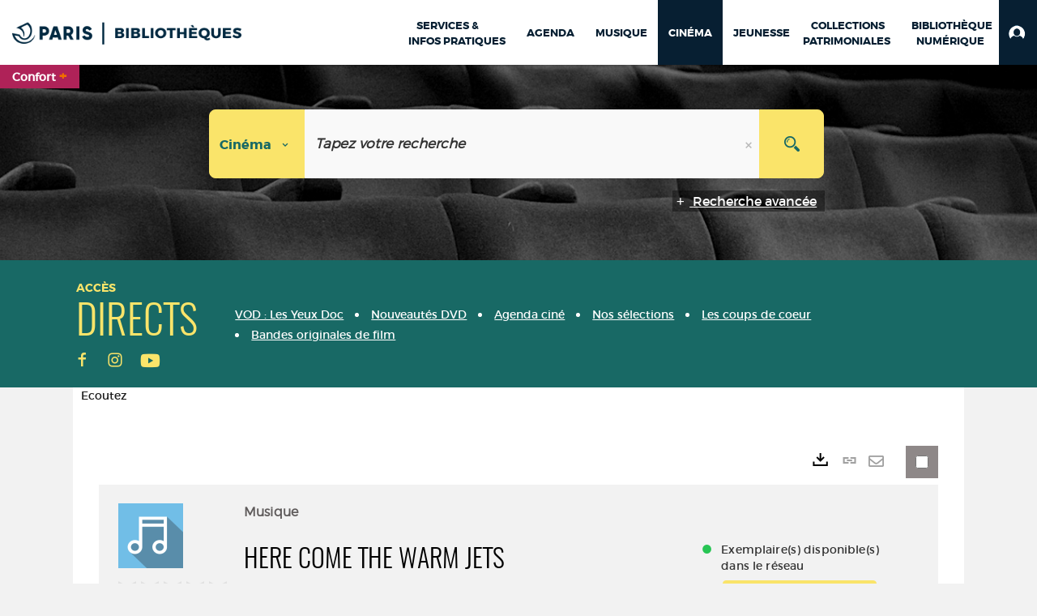

--- FILE ---
content_type: text/html; charset=utf-8
request_url: https://bibliotheques.paris.fr/cinema/doc/SYRACUSE/585738
body_size: 412558
content:
<!DOCTYPE html><html lang="fr-FR" dir="ltr" xmlns="http://www.w3.org/1999/xhtml"><head><link rel="shortcut icon" type="image/x-icon" href="/ui/skins/VPCO/images/favicon-std.ico" /><link rel="icon" type="image/x-icon" href="/ui/skins/VPCO/images/favicon-std.ico" /><link rel="apple-touch-icon" href="/ui/skins/VPCO/images/apple-touch-icon.png?v=23.3.9279.7" /><meta http-equiv="content-type" content="text/html; charset=utf-8" /><meta http-equiv="X-UA-Compatible" content="IE=edge" /><meta name="DC.Language" content="fr-FR" /><title>Here come the warm jets - Cinéma</title><meta name="keywords" content=";" /><meta name="robots" content="index, follow" /><meta name="og:locale" property="og:locale" content="fr_FR" /><meta name="og:type" property="og:type" content="article" /><meta name="og:title" property="og:title" content="Here come the warm jets" /><meta name="og:url" property="og:url" content="https://bibliotheques.paris.fr/cinema/doc/SYRACUSE/585738/here-come-the-warm-jets" /><meta name="description" content="Needles in the camel's eye. The paw paw negro blowtorch. Baby's on fire. Cindy tells me. Driving me backwards. On some faraway beach. Blank Frank. Dead finks don't talk. Some of them are old. Here come the warm jets." /><meta name="og:description" property="og:description" content="Needles in the camel's eye. The paw paw negro blowtorch. Baby's on fire. Cindy tells me. Driving me backwards. On some faraway beach. Blank Frank. Dead finks don't talk. Some of them are old. Here come the warm jets." /><meta name="og:image" property="og:image" content="https://bibliotheques.paris.fr/ui/skins/default/portal/front/images/General/DocType/AUDI_LARGE.png" /><meta name="twitter:title" content="Here come the warm jets" /><meta name="twitter:url" content="https://bibliotheques.paris.fr/cinema/doc/SYRACUSE/585738/here-come-the-warm-jets" /><meta name="twitter:description" content="Needles in the camel's eye. The paw paw negro blowtorch. Baby's on fire. Cindy tells me. Driving me backwards. On some faraway beach. Blank Frank. Dead finks don't talk. Some of them are old. Here come the warm jets." /><meta name="twitter:image" content="https://bibliotheques.paris.fr/ui/skins/default/portal/front/images/General/DocType/AUDI_LARGE.png" /><script>
      master = window.master || { };
      window.addEventListener("DOMContentLoaded", function () {
      master.DOMContentLoaded = true; // readyState n'est pas fiable, notamment readyState "interactive"
      });
      master.onDOMContentLoaded = function (callback) {
      if (master.DOMContentLoaded) {
      callback();
      } else {
      window.addEventListener("DOMContentLoaded", function () {
      callback();
      });
      }
      };
    </script><script>
      master.onDOMContentLoaded(function () {
      master.lazyLoadInstance = new LazyLoad({
      elements_selector: '.lazy',
      callback_loaded: function (el) {
      var event;
      var eventString = 'LazyLoad::Loaded';
      
      try {
      // !IE
      event = new CustomEvent(eventString, {});
      } catch (err) {
      // IE
      event = document.createEvent('CustomEvent');
      event.initCustomEvent(eventString, false, false, {});
      }
      
      el.dispatchEvent(event);
      },
      callback_finish: function () {
      master.lazyLoadFinished = true;
      var event;
      var eventString = 'LazyLoad::Finished';
      
      try {
      // !IE
      event = new CustomEvent(eventString, {});
      } catch (err) {
      // IE
      event = document.createEvent('CustomEvent');
      event.initCustomEvent(eventString, false, false, {});
      }
      
      window.dispatchEvent(event);
      }
      });
      });
    </script><base target="_top" /><meta name="HandheldFriendly" content="True" /><meta name="MobileOptimized" content="320" /><meta name="viewport" content="width=device-width, initial-scale=1, minimum-scale=1, maximum-scale=5, user-scalable=yes" /><!--Syracuse Front Javascript Libraries--><script type="text/javascript">
      
      //<![CDATA[
      
        var CFInstance = 'EXPLOITATION'; //Backward compatibility
        var ErmesManager = window.ErmesManager || {};
        ErmesManager.BasePath = '/cinema/';
        ErmesManager.BaseUrl = 'https://bibliotheques.paris.fr/cinema/';
        ErmesManager.ErmesJgrowlParams = '{"position": "top-right" , "closer" : false , "closerTemplate" : "&lt;div&gt;Fermer toutes les notifications&lt;/div&gt;"}';
        ErmesManager.WsQueryString = '';
        ErmesManager.ResetPasswordAllowed = 'true';
        ErmesManager.BaseUri = 'https://bibliotheques.paris.fr';
        
      
        ErmesManager.config = {};
        ErmesManager.config.LegacyHoldingMode=false;
        ErmesManager.config.CloudServicesBaseUrl='https://community.syracuse.cloud/EXPLOITATION/';
        ErmesManager.config.HoldingActions={NoteEnabled:false, ProvisionNoteEnabled:false};
        ErmesManager.config.RegistrationRenewalAllowed = false;
        ErmesManager.config.IlsChooseReservationPlaceEnabled = true;
        ErmesManager.config.HeaderDisplayMode = 'compact';
        ErmesManager.config.HeaderFixedMode = true;
        ErmesManager.config.CasAuthenticationEnabled = false;
        ErmesManager.config.CasAuthenticationProvider = '';
        ErmesManager.config.ResetPasswordAllowed = true;
        ErmesManager.config.RegistrationAllowed = true;
        ErmesManager.config.ResetPasswordPage = 'https://bibliotheques.paris.fr/cinema/resetpassword.aspx';
        ErmesManager.config.RegistrationPage = 'https://bibliotheques.paris.fr/cinema/aide-a-la-premiere-connexion.aspx';
        ErmesManager.config.UsePopupForAuthentication = true;
        ErmesManager.config.AuthenticationAlertsCount = '0';
		    ErmesManager.config.AuthenticationManyAlertsMessage = '(0 alertes)';
		    ErmesManager.config.AuthenticationSingleAlertsMessage = '(1 alerte)';
        ErmesManager.config.RememberMe = true;
        ErmesManager.config.IsFormAuthenticationProvider = true;
        ErmesManager.config.EnableHoldingsAnonymousBookingMessage = 'true' === 'true';
        ErmesManager.config.EnableHoldingPlacesTopLevelFilter = 'false' === 'true';
        ErmesManager.config.EnableHoldingsSubscriptionCollapsed = false;
        ErmesManager.config.EnableHoldingsSubscriptionAlwaysShow = false;
				ErmesManager.config.AuthenticationFormBackgroundImageUrl = '';
        ErmesManager.config.AuthenticationFormIsFirstPosition = 'true' === 'true';
        ErmesManager.config.AuthenticationFormDialogWidth = 650;
        ErmesManager.config.AuthenticationIdentityBindingEnabled = false;
				ErmesManager.config.SearchMode = 'DEFAULT';
        ErmesManager.config.AuthenticationIdentityBindingAllowedModes = [
          
      
        ];
        ErmesManager.config.AuthenticationFormModeButtonWidth = 216;
        
        ErmesManager.config.SearchAssistantPreselectMode = 'true' === 'true';
        ErmesManager.COOKIES_FORM = 'ErmesForms_cinema';
        ErmesManager.COOKIES_SEARCH = 'ErmesSearch_cinema';
        ErmesManager.isAuthenticate = false;
        ErmesManager.deactivateDetailedView=true;

        ErmesManager.userInfos = {};
        ErmesManager.userInfos.UniqueIdentifier = 'BUILTIN-ANONYMOUS';
        ErmesManager.userInfos.SubscriptionExpirationMessage = '';
        ErmesManager.userInfos.UserAlertsMessages = '';
        ErmesManager.userInfos.PartnerSiteOfIntervention = '';
        ErmesManager.userInfos.HasPseudo = 'false';
        ErmesManager.userInfos.UserNameOrPseudo = 'Utilisateur anonyme';
        
        ErmesManager.rights = {};
        ErmesManager.rights.MemorizeSearch = false;
        ErmesManager.rights.Portal_1005 = false;
        ErmesManager.rights.Portal_1201 = false;
        ErmesManager.rights.Portal_2503 = false;
        ErmesManager.rights.Portal_2504 = false;
        ErmesManager.rights.Portal_3053 = false;

        ErmesManager.labels = {
          Portal_DetailHoldingLabel: 'Exemplaires',
Portal_ResultsReserveDocument: 'Réserver',
Portal_HoldingActionLoanLabel: 'Réserver',
Portal_HoldingActionExpoLabel: 'Ouvrir le calendrier',
Portal_HoldingSite: 'Site',
Portal_HoldingLocalisation: 'Emplacement',
Portal_HoldingSection: 'Section',
Portal_HoldingCote: 'Cote',
Portal_HoldingType: 'Type doc.',
Portal_HoldingStatut: 'Statut',
Portal_HoldingDateBack: 'Date retour',
Portal_HoldingActionsLabel: 'Actions',
Portal_HoldingProvisionLabelDisplay: 'Choisissez votre lieu de mise à disposition',
Portal_ReservationDialogChooseLibraryDefaultSelectionText: '---',
Portal_HoldingsMobileIsAvailableLabel: 'Disponible à {0}',
Portal_HoldingsMobileNotAvailableLabel: 'Retour prévu le {0}',
Portal_HoldingsMobileNotAvailableSiteLabel: 'à {0}',
Portal_ReservationDialogCancelTitle: 'Fermer la modale de réservation',
Portal_ReservationDialogTitle: 'Choisissez la bibliothèque',
Portal_ReservationDialogText: 'Vous souhaitez réserver un exemplaire.',
Portal_ReservationDialogChooseLibrary: 'Choisissez la bibliothèque :',
Portal_ReservationDialogChooseLibraryDefaultSelectionText: '---',
Portal_FormFieldRequiredText: 'Ce champ est obligatoire',
Portal_ReservationDialogValidText: 'Réserver',
Portal_ReservationDialogCancelText: 'Annuler',
Portal_HoldingAddNoteModalTitle: 'Ajout d\'une note de réservation',
Portal_HoldingAddNoteModalPlaceholder: 'Saisissez ici votre note de réservation optionnelle',
Portal_HoldingsStatementView: 'Consulter',
Portal_DetailHoldingsStatementLabel: 'Etats de collection',
Portal_HoldingsStatementSite: 'Site',
Portal_HoldingsStatementLocalisation: 'Emplacement',
Portal_HoldingsStatementSection: 'Section',
Portal_HoldingsStatementCote: 'Cote',
Portal_HoldingsStatementWhenStart: 'Début',
Portal_HoldingsStatementWhenEnd: 'Fin',
Portal_HoldingsStatementGap: 'Lacunes',
Portal_HoldingsStatementRange: 'Etendue',
Portal_HoldingsStatementStartNumber: 'Numéro de début',
Portal_HoldingsStatementEndNumber: 'Numéro de fin',
Portal_HoldingsStatementWhenStartAsText: 'Début',
Portal_HoldingsStatementWhenEndAsText: 'Fin',
Portal_ReservationDialogSelectText: 'Sélectionner',
Portal_ReservationSecondDialogChooseLibrary: 'Choisissez la bibliothèque de retrait',
Portal_ReservationSecondDialogTitle: 'Choisissez la bibliothèque de retrait',
Portal_ReservationSecondDialogValidText: 'Confirmer la réservation',
Portal_ReservationSecondDialogValidTitle: 'Confirmer cette réservation',
Portal_ReservationDialogExcludedLocationText: 'Non réservable',
Portal_ReservationSecondDialogYourLibraryIs: 'Votre localisation de retrait est : {0}',
Portal_MyAccountPreferencesHeaderTitle: 'Mes préférences de recherche',
Portal_MyAccountPreferencesHeaderIntro: 'Vous pouvez configurer les critères s\'appliquant à chacun des contextes de recherche suivants',
Portal_MyAccountPreferencesItemIntroPreselection: 'Vous avez sélectionné :',
Portal_MyAccountPreferencesItemIntroNoPreselection: 'Aucun critère sélectionné.',
Portal_MyAccountPreferencesItemEdit: 'Modifier',
Portal_CasAuthenticationText: 'Accès interne',
Portal_ExternalAuthenticationText: 'Accès externe',
Portal_LogonTitle: 'Connexion',
Portal_DisabledAccountLogonTitle: 'Échec d\'authentification',
Portal_LoginText: 'Identifiant',
Portal_LoginPlaceholderText: 'Numéro de carte',
Portal_PasswordText: 'Mot de passe',
Portal_PasswordPlaceholderText: '‎',
Portal_LogonForgottenPasswordText: 'Mot de passe oublié ?',
Portal_LogonRegisterMessage: 'ou',
Portal_LogonRegisterNowText: 'Aide première connexion',
Portal_ErrorHappened: 'Une erreur est survenue',
Portal_CaptureCurrentSearch: 'Capturer la recherche',
Portal_CaptureSearchName: 'Nom',
Portal_ShareSearchShowMoreOptions: 'Plus de critères',
Portal_ShareSearchHideMoreOptions: 'Cacher les critères',
Portal_AdvancedCaptureSearchTitle: 'Partager la recherche',
Portal_CaptureSearchModifyTitle: 'Modification des arguments',
Portal_CaptureSearcResultTitle: 'Aperçu',
Portal_CancelText: 'Annuler',
Portal_ShareSearchPermalinkCopy: 'Copier l\'URL dans le presse-papier',
Portal_ShareSearchPermalinkPreview: 'Aperçu de la recherche - Nouvelle fenêtre',
Portal_CaptureSearchCopyJson: 'Copier la capture dans le presse-papier',
Portal_ShareSearchPermalinkModalLabel: 'Donner un nom à la recherche puis cliquer sur "Copier l\'URL dans le presse-papier" pour récupérer l\'URL de votre recherche',
Portal_CaptureClipboardCopyDone: 'La capture a été copiée dans votre presse-papier',
Portal_UrlClipboardCopyDone: 'Le lien a été copié dans votre presse-papier',
Portal_CaptureSearchCancelTitle: 'Annuler cette capture de recherche',
Portal_CaptureNotice: 'Capturer la notice',
Portal_ShareSearchCancelTitle: 'Annuler ce partage de recherche',
Portal_SearchPreferencesModalTitle: 'Mémoriser des critères de recherche',
Portal_SearchPreferencesIntroText: 'Les critères choisis seront appliqués lors de chaque recherche "{0}".',
Portal_PreselectFacetsCancelTitle: 'fermer',
Portal_PreselectFacetsInfoNoPreferenceNoPreselection: 'Vous n’avez pas encore mémorisé de critères dans votre compte.',
Portal_MyAccountPreferencesItemSearch: 'Rechercher',
Portal_CloseModalTitle: 'Fermer cette fenêtre',
Portal_AnonymousHoldingInfo: 'Pour réserver un exemplaire, il est nécessaire d\'être authentifié. Les réservations dépendent de votre abonnement en cours.',
Portal_HoldingInSubscription: 'Dans mon abonnement ({0})',
Portal_HoldingNotInSubscription: 'Hors abonnement ({0})',
Portal_HoldingBookingTooltipCantRenew: 'Réservation impossible',
Portal_PersoAuthentificationMyAccountLink: 'Mon Compte',
Portal_RememberMeText: 'Rester connecté',
Portal_HoldingActionProvisonRequestLabel: 'Demander la consultation',
Portal_HoldingProvisionTooltipDescription: 'Effectuez une demande de mise à disposition sur cet exemplaire',
Portal_ProvisionDialogCancelTitle: 'Annuler la demande de consultation',
Portal_ProvisionDialogTitle: 'Demande de consultation sur place',
Portal_ProvisionDialogValidText: 'Confirmer la demande',
Portal_ProvisionDialogCancelText: 'Annuler',
Portal_ProvisionDialogContentHeaderText: '&lt;div class="alert alert-info" role="alert"&gt;\n &lt;span class="glyphicon glyphicon-info-sign" aria-hidden="true"&gt;&lt;/span&gt;\n &lt;span class="sr-only"&gt;&lt;/span&gt;\n &lt;span class="provision-body-header-description"&gt;Ce document sera mis à votre disposition pour consultation sur place, aux &lt;span class="provision-body-header-library"&gt; horaires d\'ouverture de la {0}&lt;/span&gt;&lt;/span&gt;&lt;p&gt;\n&lt;/p&gt;&lt;/div&gt;',
Portal_ProvisionDialogContentFooterText: 'Confirmez-vous la demande de consultation de &lt;b&gt;« {0} »&lt;/b&gt; ?',
Portal_DownloadText: 'Télécharger',
Portal_SearchFormFieldOrIndicator: '- ou -',
Portal_SearchFormSelectFieldNoResult: 'Aucun résultat pour "{0}"',
Portal_SearchFormSelectFieldStartTyping: 'Commencez à taper pour rechercher',
Portal_SearchFormThesaurusFieldLoadingText: 'Chargement...',
Portal_SearchFormThesaurusFieldNoResultsText: 'Aucun résultat',
Portal_SearchFormSelectFieldAddNewEntry: 'Si la valeur n\'est pas dans la liste, cliquez ici pour l\'ajouter',
Portal_SearchFormFieldValidationErrorMessage: 'Ce champ est obligatoire',
Portal_SearchFormFieldRequiredSelectionErrorMessage: 'Veuillez sélectionner une valeur ou la créer',
Portal_FormAdvanceSearchTitle: 'Valider votre recherche',
Portal_FormSearchLabel: 'Rechercher',
Portal_FormAdvanceClearTitle: 'Effacer vos saisies du formulaire de recherche',
Portal_FormClearLabel: 'Effacer',
Portal_SearchFormResetField: 'Supprimer la valeur',
Portal_ErmesSearchBoxHint: 'Tapez votre recherche',
Portal_SearchFormHeadingTitle: 'Recherche avancée',
Portal_SearchFormAddHiddenFieldTitle: 'Ajouter un critère au formulaire de recherche avancée',
Portal_SearchFormAddHiddenFieldLabel: 'Ajouter un critère',
Portal_SearchFormAddHiddenFieldModalDescription: 'Le critère sera ajouté au formulaire de recherche',
Portal_SearchFormFieldDateRangeToLabel: 'au',
Portal_SearchFormAddHiddenFieldModalTitle: 'Choisissez un critère de recherche',
Portal_ErmesSearchTitle: 'Recherche',
Portal_BtnSearchFieldClear: 'Effacer le champ de recherche',
Portal_BtnSearchFieldSubmit: 'Lancer la recherche sur le périmètre {0}',
Portal_AdvancedSearchFormLabel: 'Recherche avancée sur le périmètre {0}',
Portal_LogonConnectWithAnotherIdentity: 'ou',
Portal_LogonButtonText: 'Je me connecte',
Portal_LogonButtonShowForm: 'Formulaire',
BackText: 'Retour',
Portal_LogonFilterMode: 'Filtrer',
Portal_LogonInformationText: 'Pour vous connecter',
Portal_NewItemFlagDefaultLabel: 'Nouveauté',
Portal_SerialDialogCancelTitle: 'Fermer la modale des fascicules',
Portal_SerialDialogClose: 'Fermer',
Portal_HoldingSerialNumber: 'Numéro/Date de parution',
Portal_SerialDialogTitle: 'Detail des numéros de fascicule {0}',
Portal_HoldingSerialLocalisation: 'Localisation',
Portal_HoldingSerialSection: 'Section',
Portal_HoldingSerialCallNumber: 'Côte',
Portal_HoldingSerialStatus: 'Statut',
Portal_HoldingSerialEx: 'Exemplaire',
Portal_SerialColumnDisplayTitle: 'Voir les fascicules',
Portal_SerialColumnButton: 'Voir',
Portal_SerialColumnButtonLoading: 'Récupération en cours...',
Portal_HoldingNothingInSubscription: 'Il n\'y a aucun exemplaire disponible pour le moment.',
Portal_HoldingConsultOnline: 'Consulter en ligne',
Portal_HoldingBookingTooltipCantConsult: 'Consultation impossible',
Portal_HoldingBookingTooltipCantConsultDescription: 'Cet ouvrage est déjà en cours de consultation, veuillez réessayer ultérieurement',
Portal_DetailHoldingsMapControlHomeTooltip: 'Afficher tous les exemplaires',
Portal_DetailHoldingsMapControlLocationTooltip: 'Afficher ma position actuelle',
Portal_DetailHoldingsMapControlLocationDeniedTooltip: 'Vote position actuelle n\'est pas disponible',
Portal_DetailHoldingsMapCurrentLocationMarkerTooltip: 'Votre position actuelle',
Portal_DetailHoldingsMapOffMapHoldingsLabel: 'Exemplaires hors carte',
Portal_DetailHoldingsMapLibraryMoreDetails: 'Plus d\'informations...',
Portal_BiblioMapsLinkLabel: 'BiblioMaps',
Portal_BiblioMapsHeaderColumnLabel: 'BiblioMaps',
TermSynonymLabel: '{0} (employé pour {1})',
TermNeighborLabel: '{0} (associé à {1})',
TermRedirectionLabel: '{0} (nouveau terme pour {1})',
TermRedirectionSourceLabel: '{0} (ancien terme pour {1})',
Portal_ReservationDialogSingleHoldingPlaceText: 'L\'exemplaire sera mis à disposition à la bibliothèque :',
Portal_ReservationDialogSingleHoldingPlacetitle: 'Confirmez la réservation',
Portal_DetailSessionLabel: 'Sessions',
Portal_HoldingActionSessionLabel: 'S\'inscrire',
Portal_AnonymousCalendarSessionInfo: 'Pour s\'inscrire à une session, il est nécessaire d\'être authentifié.',
Portal_BasketRenamePromptTitle: 'Renommer le dossier',
EndDateText: 'Date de fin',
StartDateText: 'Date de début',
Portal_DetailPanelTitleCalendarSessions: 'S\'inscrire à',
Portal_TypeaheadNoResultStatus: 'Aucune proposition',
Portal_TypeaheadResultsStatus: '{0} propositions disponibles',
Portal_SearchFormAddFieldTitle: 'Ajouter une restriction "{0}"',
Portal_HoldingSerialUtilisation: 'Utilisation',
Portal_SearchFormRemoveFieldTitle: 'Supprimer la restriction "{0}"'
        };

        ErmesManager.labels.Portal_AuthenticationFormModeButtonSeparatorText = '';
        ErmesManager.labels.Portal_Authentication_FormHtmlContent = '';
        ErmesManager.labels.HoldingAddNoteModalPlaceholder = 'Saisissez ici votre note de réservation optionnelle';
        ErmesManager.labels.HoldingAddNoteModalTitle = 'Ajout d\'une note de réservation';
        ErmesManager.labels.CloseText = 'Fermer';
        ErmesManager.labels.ReportThumbnailWrongUrl = 'La ressource Portal|ReportThumbnailWrongUrl n\'est pas définie.';
        ErmesManager.labels.ReportThumbnailModalTitle = 'Confirmation';
        ErmesManager.labels.ReportThumbnailModalBody = 'Confirmez-vous le signalement de cette vignette ?&lt;br/&gt;&lt;div style="text-align:center;margin:5px"&gt;&lt;img src="{0}"/&gt;&lt;/div&gt;';
        ErmesManager.labels.ErmesHeaderAccountWip = 'Récupération de votre compte en cours...';
        ErmesManager.labels.ErrorHappened = 'Une erreur est survenue';
        ErmesManager.labels.UnexpectedServerResponse = 'Format de réponse inattendu';
        ErmesManager.labels.GrowlErrorTitle = 'Erreur';
        ErmesManager.labels.TooltipLoading = 'Chargement en cours...';
        ErmesManager.labels.CaptureSearchChooseRendering = 'Affichage';
        ErmesManager.labels.CaptureSearchChooseNumber = 'Nombre de notices à afficher';
        ErmesManager.labels.CaptureSearchTitle = 'Capturer la recherche';
        ErmesManager.labels.CommentModalValid = 'Valider';
        ErmesManager.labels.CommentModalCancel = 'Annuler';
        ErmesManager.labels.CommentWasSuccessfullyDeleted = 'Le commentaire a bien été supprimé';
        ErmesManager.labels.NoteWasSuccessfullyDeleted = 'La note a bien été supprimée';
        ErmesManager.labels.SelectionModalClose = 'Fermer';
        ErmesManager.labels.ConfirmBoxConfirm = 'Confirmer';
        ErmesManager.labels.ConfirmBoxCancel = 'Annuler';
        ErmesManager.labels.PublicSearchFormValid = 'Valider';
        ErmesManager.labels.PublicSearchFormCancel = 'Annuler';
        ErmesManager.labels.PrivateSearchFormValid = 'Valider';
        ErmesManager.labels.PrivateSearchFormCancel = 'Annuler';
        ErmesManager.labels.ExpositionResaFormValid = 'Transmettre la demande';
        ErmesManager.labels.ExpositionResaFormClose = 'Fermer';
        ErmesManager.labels.EnrichissementsLoading = 'Chargement en cours, veuillez patienter';
        ErmesManager.labels.BasketPageTitle = 'Bibliothèques de la Ville de Paris - Mon panier';
        ErmesManager.labels.SelectionPageTitle = 'Sélection courante';
        ErmesManager.labels.ErmesSearchPageTitle = '{0} - Recherche';
        ErmesManager.labels.ErmesSearchLoadingPageTitle = 'Chargement';
        ErmesManager.labels.ErmesSearchDetailPageTitle = '{0}';
        ErmesManager.labels.TagPageTitle = 'Tag';
        ErmesManager.labels.HoldingHelpHoldingMultiple = 'Cochez les exemplaires qui vous intéressent. Le premier exemplaire disponible parmi votre sélection sera réservé';
        ErmesManager.labels.HoldingHelpHoldingPlace = 'Choisissez votre lieu de mise à disposition';
        ErmesManager.labels.CaptureSearchStandardRendering = 'Miniatures';
        ErmesManager.labels.CaptureSearchShortRendering = 'Court';
        ErmesManager.labels.CaptureSearchScrollingRendering = 'Chemin de fer';
        ErmesManager.labels.ErmesFormTitle = 'Recherche avancée';
        ErmesManager.labels.CalendarEventTitleSingular = 'événement';
        ErmesManager.labels.CalendarEventTitlePlural = 'événements';
        ErmesManager.labels.ValidateEventSubscription = 'Confirmer l\'inscription';
        ErmesManager.labels.CancelText = 'Annuler';
        ErmesManager.labels.BackText = 'Retour';
        ErmesManager.labels.AgendaCalendarHelpTooltip = 'Sélectionnez une plage de dates pour affiner votre recherche';
        ErmesManager.labels.ExportLinkFold = 'Exporter, masqué';
        ErmesManager.labels.ExportLinkUnFold = 'Exporter, affiché';
        ErmesManager.labels.AddNewTagNotice = 'Ajouter ce nouveau tag';
        ErmesManager.labels.AddNewTagName = 'Nom du nouveau tag à ajouter sur';
        ErmesManager.labels.ErrorAuthenticateInput = 'à vérifier';
        ErmesManager.labels.PasswordLostAuthenticate = 'Mot de passe oublié';
        ErmesManager.labels.ErrorAuthenticatePage = 'Erreur lors de l\'identification';
        ErmesManager.labels.SurveyMessageConfirmVote = 'Merci d\'avoir voté';
        ErmesManager.labels.SurveyVotedAlready = 'Vous avez déjà voté';
        ErmesManager.labels.RoyalSliderStatePause = 'Mettre le carrousel en lecture.';
        ErmesManager.labels.RoyalSliderStatePlay = 'Mettre le carrousel en pause.';
        ErmesManager.labels.SearchQueryAllDocument = 'Tous les documents';
        ErmesManager.labels.DefaultDropdownItemSelectedFormat = '{0}, sélectionné';
        ErmesManager.labels.JGrowlCloserMessage = 'Fermer tous les messages';
        ErmesManager.labels.RoyalSliderLabels_ArrowRight = 'Contenu suivant';
        ErmesManager.labels.RoyalSliderLabels_ArrowLeft = 'Contenu précédent';
        ErmesManager.labels.RoyalSliderLabels_FullScreen = 'Passer le slider en plein écran';
        ErmesManager.labels.RoyalSliderLabels_PlayVideo = 'Lancer la vidéo';
        ErmesManager.labels.RoyalSliderLabels_NavSelected = ', sélectionné';
        ErmesManager.labels.FacetCollectionDisplayed = ', affiché';
        ErmesManager.labels.FacetCollectionCollapsed = ', masqué';
        ErmesManager.labels.ErrorModalFieldRequiredAccessibility = 'Vous avez omis ce champ obligatoire.';
        ErmesManager.labels.RoyalSliderBulletContentNotSelected = 'Afficher le contenu {0}';
        ErmesManager.labels.RoyalSliderBulletContentSelected = 'Contenu {0} - affiché';
        ErmesManager.labels.RssFeedLinkTitle = 'Obtenir le flux RSS, nouvelle fenêtre';
        ErmesManager.labels.CnilBannerContent = 'En poursuivant votre navigation sur ce site, vous acceptez l’utilisation de cookies par nos services ainsi que des services tiers de mesure d\'audience.&lt;br/&gt;&lt;a href="/cinema/charte-cookies.aspx"&gt;Pour en savoir plus et paramétrer les cookies...&lt;/a&gt;';
        ErmesManager.labels.SuggestionSearch = 'Recherche par suggestion';
        ErmesManager.labels.SdiMemorySearchSubscribeNewsLettersSuccess = 'Vous êtes maintenant abonné à cette lettre d’information';
        ErmesManager.labels.SdiMemorySearchSubscribeSuccess = 'Vous êtes maintenant abonné à cette recherche';
        ErmesManager.labels.DetailHoldingsVerify = 'Vérification des exemplaires disponibles ...';
        ErmesManager.labels.RenewLoanSuccess = 'Prolongation réussie.';
        ErmesManager.labels.RenewLoanErrorNotSpecified = 'Erreur non spécifiée.';
        ErmesManager.labels.CancelReservationSuccess = 'Annulation réussie.';
        ErmesManager.labels.CancelReservationErrorNotSpecified = 'Erreur non spécifiée.';
        ErmesManager.labels.ContributionFormSending = 'Envoi en cours...';
        ErmesManager.labels.ContributionFormSuccess = 'Votre contribution a bien été prise en compte.';
        ErmesManager.labels.GetErrorHolding = 'Erreur lors de la récuperation de l\'exemplaire';
        ErmesManager.labels.GetNotAvaibleHolding = 'Indisponible';
        ErmesManager.labels.ConfirmDialogBasketTitle = 'Vider tout le panier';
        ErmesManager.labels.ConfirmDialogBasketFolderTitle = 'Supprimer le dossier "{0}"';
        ErmesManager.labels.ConfirmDialogBasketText = 'Confirmez-vous la suppression de tous les documents de votre panier ? Cette action sera irréversible.';
        ErmesManager.labels.ConfirmDialogBasketTextByFilter = 'Confirmez-vous la suppression du dossier "{0}" ?';
        ErmesManager.labels.PnbConfirmBoxTitle = 'La ressource Portal|PnbConfirmBoxTitle n\'est pas définie.';
        ErmesManager.labels.PnbConfirmBoxMessage = 'La ressource Portal|PnbConfirmBoxMessage n\'est pas définie.';
        ErmesManager.labels.searchLabelDefault = 'Recherche du document';
        ErmesManager.labels.RecongnitionLabelInput = 'Reconnaissance vocal...';
        ErmesManager.labels.StartSearch = 'Lancer la recherche sur le périmètre {0}';
        ErmesManager.labels.SearchFormLabel = 'Recherche sur le périmètre {0}';
        ErmesManager.labels.MyAccountAddToBasketNothingSelected = 'Veuillez sélectionner au moins un document.';
        ErmesManager.labels.Portal_CancelReservationNoReservationSelected = 'Veuillez sélectionner au moins un document.';
        ErmesManager.labels.Portal_CancelReservationConfirmTitle = 'Confirmer cette annulation';
        ErmesManager.labels.Portal_CancelReservationCancelTitle = 'Annuler cette annulation';
        ErmesManager.labels.Portal_PreselectFacetsInfoNoPreference = 'Mémoriser les critères dans votre compte.';
        ErmesManager.labels.Portal_PreselectFacetsInfoPreferenceEqualsPreselection = 'Les critères sont mémorisés dans votre compte.';
        ErmesManager.labels.Portal_PreselectFacetsInfoPreferenceIsNotPreselection = 'Les critères diffèrent de ceux mémorisés dans votre compte.';
        ErmesManager.labels.Portal_PreselectFacetsInfoPreferenceRestoreSuccess = 'Les critères ont été restaurés.';
        ErmesManager.labels.Portal_PreselectFacetsInfoPreferenceSaveSuccess = 'Les critères ont été mémorisés.';
        ErmesManager.labels.Portal_PreselectFacetsInfoPreferenceSaveTooltip = 'Mémoriser les critères de recherche dans votre compte.';
        ErmesManager.labels.Portal_PreselectFacetsInfoPreferenceValidateTooltip = 'Confirmer les critères sélectionnés.';
        ErmesManager.labels.Portal_PreselectFacetsInfoPreferenceRestoreTooltip = 'Restaurer les critères de recherche mémorisés dans votre compte.';
        ErmesManager.labels.Portal_PreselectFacetsResetButton = 'Tout effacer';
        ErmesManager.labels.Portal_PreselectFacetsValidateButton = 'Confirmer';
        ErmesManager.labels.Portal_PreselectFacetsSaveButton = 'Mémoriser';
        ErmesManager.labels.Portal_PreselectFacetsCancelButton = 'Annuler';
        ErmesManager.labels.Portal_PreselectFacetsModalTitle = 'Pré-sélectionner des critères de recherche';
        ErmesManager.labels.Portal_PreselectFacetsIntroText = 'Les critères choisis seront appliqués le temps de la session à chaque recherche "{0}". Pour mémoriser les critères au-delà de la session veuillez-vous connecter à votre compte';
        ErmesManager.labels.Portal_PreselectFacetsSelectedInfo = 'Vous avez sélectionné :';
        ErmesManager.labels.Portal_PreselectFacetsSelectedInfoEmpty = 'Aucun critère sélectionné.';
        ErmesManager.labels.Portal_PreselectFacetsRestoreButton = 'Restaurer';
        ErmesManager.labels.Portal_FacetCollectionCollapsed = ', masqué';
        ErmesManager.labels.Portal_FacetCollectionDisplayed = ', affiché';
        ErmesManager.labels.Portal_SearchHistoryTableDateHeader = 'Quand';
        ErmesManager.labels.Portal_SearchHistoryTableScenarioHeader = 'Où';
        ErmesManager.labels.Portal_SearchHistoryTableSearchHeader = 'Recherche';
        ErmesManager.labels.Portal_SearchHistoryTableFiltersHeader = 'Filtres';
        ErmesManager.labels.Portal_SearchHistoryTableCountHeader = 'Résultats';
        ErmesManager.labels.Portal_SearchHistoryTableActionHeader = 'Actions';
        ErmesManager.labels.Portal_SearchHistoryModalTitle = 'Historique de vos recherches';
        ErmesManager.labels.Portal_SearchHistoryCancelButton = 'Fermer';
        ErmesManager.labels.Portal_SearchHistoryItemSearchAction = 'Lancer la recherche';
        ErmesManager.labels.Portal_SearchHistoryItemMemorizeAction = 'Mémoriser dans son compte';
        ErmesManager.labels.Portal_SearchHistoryItemRemoveAction = 'Supprimer';
        ErmesManager.labels.Portal_RawRecordClipboardCopyButton = 'Copier ce document dans le presse-papier';
        ErmesManager.labels.Portal_RawRecordClipboardCopyDone = 'Le document a été copié dans votre presse-papier';
        ErmesManager.labels.Portal_RawRecordPopupTitle = 'Document xml natif';
        ErmesManager.labels.Portal_ExpositionResaWindowLabel = 'Faire une demande de réservation d\'outil d\'animation';
        ErmesManager.labels.Portal_ExpositionResaWindowCloseTitle = 'Fermer la fenêtre de demande de réservation d\'outil d\'animation';
        ErmesManager.labels.Portal_ExpositionResaBookingTypeHolding = 'Réservation';
        ErmesManager.labels.Portal_ExpositionResaBookingTypeHoldingRequest = 'Demande de réservation';
        ErmesManager.labels.Portal_ExpositionResaBookingTypeLoan = 'Prêt';
        ErmesManager.labels.Portal_CancelText = 'Annuler';
        ErmesManager.labels.Portal_BackText = 'Retour';
        ErmesManager.labels.Portal_ExpositionResaFormValid = 'Transmettre la demande';
        ErmesManager.labels.Portal_ExpositionResaFetchBookings = 'Vérification des réservations concernant cet outil d\'animation';
        ErmesManager.labels.Portal_ExpositionResaNewRange = 'Votre choix de dates';
        ErmesManager.labels.Portal_AgendaDatepickerFromDate = 'Du';
        ErmesManager.labels.Portal_AgendaDatepickerToDatee = 'Au';
        ErmesManager.labels.Portal_SubscriptionExpirationWarningDescription = '';
        ErmesManager.labels.Portal_SubscriptionExpirationWarningTitle = 'Informations à propos de votre abonnement';
        ErmesManager.labels.Portal_AccountWarningTitle = 'Informations à propos de votre compte';
        ErmesManager.labels.Portal_AuthenticationAlertRenewRegistrationBtnText = 'Cliquer ici pour accéder à mon profil';
        ErmesManager.labels.Portal_AuthenticationAlertVirtualPurseBtnText = 'Cliquer ici pour accéder à mon porte-monnaie';      
        ErmesManager.labels.Portal_ShowExpirationWarningCancelTitle = 'Fermer cette alerte';
        ErmesManager.labels.Portal_ProvisionDialogCancelTitle = 'Annuler la demande de consultation';
        ErmesManager.labels.Portal_ProvisionDialogTitle = 'Demande de consultation sur place';
        ErmesManager.labels.Portal_ProvisionDialogValidText = 'Confirmer la demande';
        ErmesManager.labels.Portal_ProvisionDialogCancelText = 'Annuler';
        ErmesManager.labels.Portal_ProvisionDialogContentHeaderText = '&lt;div class="alert alert-info" role="alert"&gt;\n &lt;span class="glyphicon glyphicon-info-sign" aria-hidden="true"&gt;&lt;/span&gt;\n &lt;span class="sr-only"&gt;&lt;/span&gt;\n &lt;span class="provision-body-header-description"&gt;Ce document sera mis à votre disposition pour consultation sur place, aux &lt;span class="provision-body-header-library"&gt; horaires d\'ouverture de la {0}&lt;/span&gt;&lt;/span&gt;&lt;p&gt;\n&lt;/p&gt;&lt;/div&gt;';
        ErmesManager.labels.Portal_ProvisionDialogContentFooterText = 'Confirmez-vous la demande de consultation de &lt;b&gt;« {0} »&lt;/b&gt; ?';
        ErmesManager.labels.Portal_ExpositionBookingCalendarLabel = 'Calendrier de réservation';
        ErmesManager.labels.Portal_ExpositionBookingHelpUserLigde = 'Veuillez choisir une date de début et de fin de réservation sur le calendrier ci-dessous.';
        ErmesManager.labels.Portal_ExpositionBookingTransportModeLabel = 'Mode de transport';
        ErmesManager.labels.Portal_ExpositionBookingGoTransportModeLabel = 'Aller';
        ErmesManager.labels.Portal_ExpositionBookingReturnTransportModeLabel = 'Retour';
        ErmesManager.labels.Portal_ExpositionBookingSummupLabel = 'Demande de réservation pour la période du';
        ErmesManager.labels.Portal_ExpositionBookingSummupSeparatorLabel = 'au';
        ErmesManager.labels.Portal_HoldingsInformationMessage = '';
        ErmesManager.labels.Portal_ILSClientReservation = 'Réservation';
		    ErmesManager.labels.Portal_ReservationMapSiteChoice = 'Choisissez la bibliothèque auprès de laquelle vous souhaitez réserver le document';
		    ErmesManager.labels.Portal_DetailHoldingsMapLabel = 'Localisation des exemplaires';
		    ErmesManager.labels.Portal_DetailHoldingsMapCountLabel = '{0} exemplaires';
		    ErmesManager.labels.Portal_DetailHoldingsMapCountLabelSingular = '1 exemplaire';
		    ErmesManager.labels.Portal_DetailHoldingsMapNoHondlingOnMap = 'Aucun exemplaire dans cette zone géographique...';
        ErmesManager.labels.Portal_PreselectFacetsModifyLinkLabel = 'Modifier les critères pré-sélectionnés';
        ErmesManager.labels.Portal_SearchAssistantButtonLabel = 'Recherche assistée';
        
      
      //]]></script><script>
      
      window.ErmesManager = window.ErmesManager || {};
      
    </script><script type="text/javascript" src="/ui/plug-in/portal/portal-front-all.js?v=23.3.9279.7" defer="defer"> </script><script type="text/javascript" src="/ui/plug-in/syracuse-dist/js/ComponentFactory.js?v=23.3.9279.7" defer="defer"> </script><link rel="stylesheet" type="text/css" href="/ui/skins/default/portal/front/portal-front-all.css?v=23.3.9279.7" /><script type="text/javascript" src="/dropzone-locale-fr-FR.ashx?v=23.3.9279.7" defer="defer"> </script><script type="text/javascript">
        window.rsConf = {
        general: {
        usePost: true
        }
        };
      </script><script src="https://f1-eu.readspeaker.com/script/8819/ReadSpeaker.js?pids=embhl" type="text/javascript"> </script><script type="text/javascript" src="/ui/plug-in/dayjs/locale/fr.js?v=23.3.9279.7" defer="defer"> </script><script type="text/javascript">
      
        window.addEventListener("DOMContentLoaded", function () {
          dayjs.extend(window.dayjs_plugin_customParseFormat);
          dayjs.extend(window.dayjs_plugin_localizedFormat);
          dayjs.locale('fr'); 
        });
      
    </script><!--XmlForms JavaScript libraries--><script type="text/javascript">
        window.addEventListener("DOMContentLoaded", function () {
      
      
        formManager.debug = false;
        formManager.inputKey = '';
        formManager.savingText = 'Enregistrement en cours...';
        formManager.loadingText = 'Chargement en cours...';
        formManager.invalidText = 'Ce champ est invalide';
        formManager.requiredText = 'Ce champ est obligatoire';
        formManager.lengthText = 'La longueur de ce champ doit être de {0} caractère(s)';
        formManager.minLengthText = 'La longueur minimum de ce champ est de {0} caractère(s)';
        formManager.maxLengthText = 'La longueur maximum de ce champ est de {0} caractère(s)';
        formManager.minValueText = 'La valeur minimum de ce champ doit être de {0}';
        formManager.maxValueText = 'La valeur maximum de ce champ doit être de {0}';
        formManager.passwordText = 'Les mots de passe sont différents';
        formManager.invalidDateText = 'La ressource FormFieldDateInvalidText n\'est pas définie.';
        formManager.requiredCheckboxText = 'Veuillez cocher cette case si vous souhaitez continuer';
        formManager.requiredCheckboxGroupText = 'Veuillez cocher au moins l\'une de ces cases';
        formManager.requiredRadioGroupText = 'Veuillez sélectionner l\'une de ces options';
        formManager.downloadText = 'Télécharger';
        formManager.addressAddManually = 'Si votre adresse n\'est pas dans la liste, cliquez ici pour l\'ajouter';
        formManager.addressNoResult = 'Aucune adresse correspondante';
        formManager.addressPending = 'Chargement en cours';
      
      
        });
      </script><script defer="defer" type="text/javascript" src="/ui/plug-in/syracuse-dist/js/PasswordReveal.js?v=23.3.9279.7"> </script><!--Syracuse OpenSeadragon Library--><script type="text/javascript" src="/ui/plug-in/common/openseadragon/openseadragon.min.js?v=23.3.9279.7"> </script><script type="text/javascript" src="/ui/plug-in/common/openseadragon/openseadragon-filtering.js?v=23.3.9279.7"> </script><script type="text/javascript" src="/ui/plug-in/common/openseadragon/openseadragon-init.js?v=23.3.9279.7"> </script><script type="text/javascript" src="/ui/plug-in/common/openseadragon/locale/openseadragon-lang-fr.js?v=23.3.9279.7"> </script><link rel="preload" href="/ui/skins/default/fonts/glyphicons.woff?v=23.3.9279.7" as="font" type="font/woff" crossorigin="anonymous" /><link rel="stylesheet" type="text/css" href="/ui/skins/default/base.css?v=23.3.9279.7" /><link rel="stylesheet" type="text/css" href="/ui/skins/default/master.css?v=23.3.9279.7" /><link rel="stylesheet" type="text/css" href="/ui/skins/default/common/base.css?v=23.3.9279.7" /><link rel="stylesheet" type="text/css" href="/ui/skins/default/portal/front/base-min.css?v=23.3.9279.7" /><link rel="stylesheet" type="text/css" href="/ui/skins/VPCO/projet.css?v=23.3.9279.7" /><link rel="stylesheet" type="text/css" href="/ui/skins/VPCO/../cinema/theme_cinema.css?v=23.3.9279.7" /><link rel="stylesheet" href="/ui/plug-in/integration/Swiper-mobile/css/swiper.min.css" /><link href="/ui/plug-in/integration/select2/css/select2.min.css" rel="stylesheet" /><link rel="preload" href="/ui/plug-in/bootstrap/resources/fonts/glyphicons-halflings-regular.woff?v=23.3.9279.7" as="font" type="font/woff" crossorigin="anonymous" /><link rel="preload" href="/ui/skins/standard/portal/front/ressources/font/ermes-font-update.woff2?v=23.3.9279.7" as="font" type="font/woff2" crossorigin="anonymous" /><link rel="canonical" href="https://bibliotheques.paris.fr/cinema/doc/SYRACUSE/585738/here-come-the-warm-jets?_lg=fr-FR" /><link rel="search" type="application/opensearchdescription+xml" title="Syracuse OpenSearch" href="/OpenSearchDescription.xml" /></head><body dir="ltr" class=" cf-rtm ">
  
  
  
  
  
  
  
  
  
  
  
  
  <script type="text/javascript" src="/ui/plug-in/integration/Swiper-mobile/js/swiper.min.js" defer="defer"> </script>
  <script type="text/javascript" src="/ui/plug-in/integration/select2/js/select2.full.js" defer="defer"> </script>
  
  <script type="text/javascript" src="/ui/plug-in/integration/Selection-RenderType/flip.js" defer="defer"> </script>
  <script type="text/javascript" src="/ui/plug-in/integration/iguana.js" defer="defer"> </script>
  <script type="text/javascript" src="/ui/plug-in/integration/confortplus/js/toolbar.js" defer="defer"> </script>
  
  
  
  
  
  <script type="text/javascript">
              /*<![CDATA[*/
              
        master = window.master || { };
        master.debug = false;
        master.rtl = false;
        master.skin = 'VPCO';
        master.skinsRootPath = '/ui/skins/';
        master.pluginsRootPath = '/ui/plug-in/';
        master.theme = 'cinema';
        master.navigationExperience = 'Modern';
        master.useForFront = true;
        master.designMode = '';
        master.canEditResourceKey = false;
        master.applicationName = '';
        master.applicationAlias = '';
        master.scopeId = 31;
        master.scopeName = 'cinema';
        master.scopeType = null;
        master.scopeTypeName = '';
        master.scopeTypeLabel = '';
        master.scopeDescription = 'Cinéma';
        master.scopeAlias = 'cinema';
        master.scopeChildCount = 0;
        master.pageTitle = 'Here come the warm jets';
        master.pageTitleFormat = '{0} - {1}';
        master.globalTitle = 'Cinéma';
        master.pageFullName = 'Archimed.SearchServices.Web.UI.Ermes.Front.DetailStatic';
        master.currentCulture = 'fr-FR';
        master.currentCultureId = 1036;
        master.currentParentCultureId = 12;
        master.changeCultureAllowed = false;
        master.isPopup = false;
        master.instanceName = 'EXPLOITATION';
        master.userDisplayName = 'Utilisateur anonyme';
        master.isSuperAdministrator = false;        
        master.instanceUrl = 'https://bibliotheques.paris.fr/';
        master.instanceBackOfficeBaseUrl = 'https://bibliotheques.paris.fr/pro/';
        master.instanceFrontOfficeBaseUrl = 'https://bibliotheques.paris.fr/';
        master.instanceBasePath = '/';
        master.instanceBackOfficeBasePath = '/pro/';
        master.instanceFrontOfficeBasePath = '/';
        master.instanceWebDirectory = '/';
        master.isBackOffice = false;
        master.backOfficeWebDirectory = 'pro';
        master.baseUrl = 'https://bibliotheques.paris.fr/pro/cinema/';
        master.backOfficeBasePath = '/pro/cinema/';
        master.frontOfficeBasePath = '/cinema/';
        master.backOfficeBaseUrl = 'https://bibliotheques.paris.fr/pro/cinema/';
        master.frontOfficeBaseUrl = 'https://bibliotheques.paris.fr/cinema/';
        master.basePath = '/cinema/';
        master.homeUrl = 'https://bibliotheques.paris.fr/pro/cinema/';
        master.homePath = '/pro/cinema/';
        master.disconnectLabel = 'Se déconnecter';
        master.authenticateLabel = 'Se connecter';
        master.loadMask = false;
        master.isAdministrator = false;
        master.isAnonymous = true;
        master.isEmptyScopeMember = false;
        master.globalSiteText = 'Tout le réseau';
        master.currentSiteName = 'cinema';
        master.currentSiteDescription = 'Cinéma';
        master.changeSiteAllowed = true;
        master.changeSiteLabel = 'Mon entité d\'intervention';
        master.getScopesErrorMessage = 'Une erreur est survenue lors de la récupération des entités';
        master.enterFullscreenText = 'Passer en mode plein écran';
        master.exitFullscreenText = 'Quitter le mode plein écran';
        master.saveStateText = 'Sauvegarder la mise en forme des listes';
        master.saveStateSuccessMessage = 'La mise en forme des listes a été correctement enregistrée.';
        master.saveStateErrorMessage = 'Une erreur est survenue lors de l\'enregistrement de la mise en forme des listes.';
        master.restoreStateText = 'Réinitialiser la mise en forme des listes';
        master.restoreStateConfirmMessage = 'Voulez-vous vraiment réinitialiser la mise en forme des listes ?';
        master.restoreStateSuccessMessage = 'La mise en forme des listes a été correctement réinitialisée.';
        master.restoreStateErrorMessage = 'Une erreur est survenue lors de la réinitialisation de la mise en forme des listes.';
        master.version = '23.3.9279.7';
        master.cookieDomain = '';
        master.cookieSecure = true;
        master.remindMeLaterText = 'Me le rappeler plus tard';
        master.loadingText = 'Chargement en cours...';
                
        master.isSearchPage = false;
        master.scopeTypes = {
        
          'None': 0,
          0:{
          name :  'None',
          label :  'Entité'}
         , 
          'Group': 1,
          1:{
          name :  'Group',
          label :  'Groupe'}
         , 
          'Library': 2,
          2:{
          name :  'Library',
          label :  'Bibliothèque'}
         , 
          'Partner': 3,
          3:{
          name :  'Partner',
          label :  'Partenaire'}
        
        }
        master.scopes = {
        
          'Default':{
          description :  'Bibliothèques de la Ville de Paris',
          id :  1,
          alias :  'Default',
          disabled :  false
          }
         , 
          'Numok':{
          description :  'Numok',
          id :  4,
          alias :  'Numok',
          disabled :  false
          }
         , 
          'Monteleson':{
          description :  'Monte le son',
          id :  7,
          alias :  'Monteleson',
          disabled :  false
          }
         , 
          '2016':{
          description :  'Les coups de coeur 2016 des bibliothécaires',
          id :  10,
          alias :  '2016',
          disabled :  false
          }
         , 
          '2017':{
          description :  'Les coups de coeur 2017 des bibliothécaires',
          id :  13,
          alias :  '2017',
          disabled :  false
          }
         , 
          'agenda':{
          description :  'Agenda',
          id :  16,
          alias :  'agenda',
          disabled :  false
          }
         , 
          'musique':{
          description :  'Musique',
          id :  19,
          alias :  'musique',
          disabled :  false
          }
         , 
          'jeunesse':{
          description :  'Jeunesse',
          id :  22,
          alias :  'jeunesse',
          disabled :  false
          }
         , 
          'numerique':{
          description :  'Bibliothèque numérique',
          id :  25,
          alias :  'numerique',
          disabled :  false
          }
         , 
          '2018':{
          description :  'Les coups de coeur 2018 des bibliothécaires',
          id :  28,
          alias :  '2018',
          disabled :  false
          }
         , 
          'cinema':{
          description :  'Cinéma',
          id :  31,
          alias :  'cinema',
          disabled :  false
          }
         , 
          '2019':{
          description :  'Les coups de coeur 2019 des bibliothécaires',
          id :  34,
          alias :  '2019',
          disabled :  false
          }
         , 
          '2020':{
          description :  'Les coups de coeur 2020 des bibliothécaires',
          id :  46,
          alias :  '2020',
          disabled :  false
          }
         , 
          '2021':{
          description :  'Les coups de coeur 2021 des bibliothécaires',
          id :  52,
          alias :  '2021',
          disabled :  false
          }
         , 
          '2022':{
          description :  'Les coups de coeur 2022 des bibliothécaires',
          id :  61,
          alias :  '2022',
          disabled :  false
          }
         , 
          '2023':{
          description :  'Les coups de coeur 2023 des bibliothécaires',
          id :  70,
          alias :  '2023',
          disabled :  false
          }
         , 
          '2024':{
          description :  'Les coups de coeur 2024 des bibliothécaires',
          id :  76,
          alias :  '2024',
          disabled :  false
          }
        
        };
        master.scopesEnabled = false;
        master.flattenScopes = false;
        master.applications = {};
        master.applications[''] = { name: '', alias: '', description: 'Accueil', modules: [] };
        
    master.applications[''].modules.push({id: 5,name: 'Paramètres',description: 'Paramètres',last: false,searchAreas: [],defaultSearchArea: ''});
  
    master.applications[''].modules.push({id: 846,name: 'Réseau',description: 'Administration du réseau',last: true,searchAreas: [],defaultSearchArea: ''});
  
        master.cloudServices = {
        syracuse: {
        authority: 'https://community.syracuse.cloud'
        }
        }
        
        
        
        master.cookiesConsent = JSON.parse('{}');

        String.prototype.format = function () {
          var s = this,
              i = arguments.length;

          while (i--) {
              s = s.replace(new RegExp('\\{' + i + '\\}', 'gm'), arguments[i]);
          }
          return s;
        }

        master.setPageTitle = function(title) {
          if (title !== '') {
            if (this.globalTitle !== '') {
              document.title = this.pageTitleFormat.format(title, this.globalTitle);
            } else {
              document.title = title;
            }
          }
        } 
      
              /*]]>*/</script>
  
  
  
  
  
  
  
  
  
  
  
  
  <script type="text/javascript">
              /*<![CDATA[*/
              
                
                  master.onDOMContentLoaded(function () {
                  
              
      ErmesGUI.callback.GlobalActionDetailHidden = 'Détail de la sélection courante, masqués';
      ErmesGUI.callback.GlobalActionDetailVisible = 'Détail de la sélection courante, affichés ci-dessous';
      ErmesGUI.callback.GlobalCurrentSelectionLabel = 'Ma sélection en cours';
    
                });
              
              /*]]>*/</script>
  <script type="text/x-jquery-tmpl" id="selectionTmpl">
      
      
      {{if item.length > 0}}  
        <div id="panel-selection-detail" class="global_content sel_reduced">
          <div class="panel panel-selection">
            <div class="panel-heading">
              <button type="button" class="bouton_detail btn-link-like pull-right" href="#" title="Détail de la sélection courante, masqués"><i class="fas fa-expand"></i>${item.length}</button>
              <h2>
                <span class="selection_label ermes-label">Sélection courante</span>
              </h2>
              <div class="clearfix"></div>
            </div>
            <div class="panel-body" style="display:none;">
              <ul>
                {{each item}}
                  <li>
                    <button type="button" data-selectionid="5" class="supp removeItem btn-link-like icon-remove pull-left" title="Supprimer la ressource" data-index="${$index}"><span class="sr-only">Supprimer la ressource</span></button>
                    ${$value.Ttl}
                  </li>
                {{/each}}
              </ul>
            </div>
            <div class="panel-footer" style="display:none;">
              {{if item.length > 0}}
			  <div>
      Actions :
      </div>
              <ul class="actions">
                
      
                <li>
                  <a title="Voir la sélection" class="voir icon-eye-open search-icon-container--icon" href="/cinema/selection.aspx"></a>
                </li>
                <li>
                  <button type="button" title="Vider" class="removeAll supp btn-link-like icon-remove modal-focus search-icon-container--icon"><span class="sr-only">Vider</span></button>
                </li>
                  
      
      
                <li>
                  <button type="button" title="Partager l'URL de la recherche" class="bindToSelectionCaptureSearch glyphicon glyphicon-share-alt modal-focus btn-link-like search-icon-container--icon"><span class="sr-only">Partager l'URL de la recherche</span></button>
                </li>                  
                  
      
                <li>
                
      <div class="btn-group dropdown-direction-switcher" style="position:relative" xmlns="http://www.w3.org/1999/xhtml">
  <button data-toggle="dropdown" class="dropdown-toggle btn-link-like modal-focus search-icon-container--icon exportsList" title="Exports">
    <span class="icon-download" aria-hidden="true" />
    <span class="sr-only">Exports</span>
  </button>
  <ul class="dropdown-menu pull-right">
    <li>
      <button class="export_link btn-link-like" data-id="6" data-search-type="1">
        <span class="label-dropdown">Exporter PDF</span>
      </button>
    </li>
    <li>
      <button class="export_link btn-link-like" data-id="5" data-search-type="1">
        <span class="label-dropdown">Exporter CSV</span>
      </button>
    </li>
    <li>
      <button class="export_link btn-link-like" data-id="7" data-search-type="1">
        <span class="label-dropdown">Exporter HTML</span>
      </button>
    </li>
    <li>
      <button class="export_link btn-link-like" data-id="36" data-search-type="1">
        <span class="label-dropdown">Exporter RIS</span>
      </button>
    </li>
  </ul>
</div>
      
                </li>
      
        
				        <li>
					        <button type="button" title="Envoyer par mail" class="search-send-results btn-link-like search-icon-container--icon" data-search-type="1">
						          <i class="far fa-envelope" aria-hidden="true"></i>
                      <span class="sr-only">Envoyer par mail</span>
					        </button>
				        </li>
				
      
      
              </ul>
                {{/if}}
              <div class="clearfix"></div>
            </div>
          </div>
        </div>
      {{/if}}
      
    </script>
  <script type="text/x-jquery-tmpl" id="manageSelectionsTmpl">
      
      {{if d.PageCount!=0}}
        <div class="display-inline">
          <button type="button" {{if d.Page==0}}disabled="disabled"{{/if}} class="icon-chevron-left bouton selectionPaging {{if d.Page!=0}}previous{{/if}}"/> Page <span class="currentPage">${d.Page+1}</span> sur ${d.PageCount+1} <button type="button" {{if d.Page==d.PageCount}}disabled="disabled"{{/if}} class="icon-chevron-right selectionPaging {{if d.Page!=d.PageCount}}next{{/if}}"/>
        </div>
      {{/if}}
      <div class="overflow:auto" id="selectionsFormList">
        <table class="table table-striped" role="presentation">
          {{each d.SelectionItems}}
            <tr class="selection-state-${$value.Selection.SelStatus}">
              <td>
                ${$value.Selection.SelName}
              </td>
              <td>
                <input type="checkbox" data-id="${$value.Selection.SelUid}" {{if $value.State==1}} class="unknown" {{/if}} {{if $value.State!=2}} checked="checked" {{/if}}/>
              </td>
            </tr>
          {{/each}}        
        </table>
      </div>
      
    </script>
  
  <script type="text/javascript">
              /*<![CDATA[*/
              
                
                  master.onDOMContentLoaded(function () {
                  
              
      $('body')
      .off('click.dropdown-menu touchstart.dropdown.data-api', '.dropdown-menu')
      .on('click.dropdown-menu touchstart.dropdown.data-api', '.dropdown-menu form', function (e) { e.stopPropagation() })
    
                });
              
              /*]]>*/</script>
  <div id="page" class="detailStatic">
    <header role="banner" id="header_banner" class="header-compact header-fixed">
      <div id="nav_connexe_compact" class="container hidden-xs">
        <ul class="accessibility-links">
          <li>
            <a id="linkToNav" class="sr-only tablink" href="#nav">
              <span>Aller au menu</span>
            </a>
          </li>
          <li>
            <a id="linkToContent" class="sr-only tablink" href="#main">
              <span>Aller au contenu</span>
            </a>
          </li>
          <li>
            <a id="linkToRecherche" class="sr-only tablink" href="#textfield">
              <span>Aller à la recherche</span>
            </a>
          </li>
        </ul>
      </div>
      <div class="navbar-compact-wrapper navbar-fixed-top">
        <div id="mobile-actions" class="mobile-actions-compact visible-xs">
          <div class="btn-group hamburger-mobile ">
            <button type="button" class="navbar-toggle" data-toggle="collapse" data-target=".bs-navbar-collapse" title="Afficher le menu">
              <span aria-hidden="true" class="icon-bar"></span>
              <span aria-hidden="true" class="icon-bar"></span>
              <span aria-hidden="true" class="icon-bar"></span>
              <span class="ermes-label">
                <span>Afficher le menu</span>
              </span>
            </button>
          </div>
          <div id="share_social_mobile" class="btn-group social-network social-network-mobile pull-right">
            <a class="btn btn-lg dropdown-toggle btn-account" role="button" data-toggle="dropdown" aria-haspopup="true" aria-expanded="false" title="Partager sur les réseaux sociaux"><span class="ermes-label">Partager sur les réseaux sociaux</span>
              <span class="icon-share" aria-hidden="true"> </span>
            </a>
            <ul class="dropdown-menu" aria-labelledby="share_social_mobile">
              <li>
                <a href="#" data-network="twitter" class="pop twitter" title="Partager sur twitter (Nouvelle fenêtre)">
                  <span class="sr-only">Partager sur twitter (Nouvelle fenêtre)</span>
                  <span class="icon-twitter"> </span>
                </a>
              </li>
              <li>
                <a href="#" data-network="facebook" class="pop facebook" title="Partager sur facebook (Nouvelle fenêtre)">
                  <span class="sr-only">Partager sur facebook (Nouvelle fenêtre)</span>
                  <span class="icon-facebook"> </span>
                </a>
              </li>
              <li>
                <a href="#" data-network="tumblr" class="pop tumblr" title="Partager sur tumblr (Nouvelle fenêtre)">
                  <span class="sr-only">Partager sur tumblr (Nouvelle fenêtre)</span>
                  <span class="icon-tumblr"> </span>
                </a>
              </li>
              <li>
                <a href="#" data-network="pinterest" class="pop pinterest" title="Partager sur pinterest (Nouvelle fenêtre)">
                  <span class="sr-only">Partager sur pinterest (Nouvelle fenêtre)</span>
                  <span class="icon-pinterest"> </span>
                </a>
              </li>
            </ul>
          </div>
          <div class="navbar-header">
            <div class="navbar-brand-before"></div>
            <a class="navbar-brand" href="https://bibliotheques.paris.fr/accueil.aspx" title=" Retour à la page d'accueil  du site des Bibliothèques de prêt de la Ville de Paris">
              <h1>
                <span>Syracuse</span>
              </h1>
            </a>
            <div class="sticky-search hidden hidden-sm hidden-md hidden-lg">
              <a href="#header_banner" title="Lancer la recherche sur le périmètre Cinéma" role="button" class="rheader-button rheader-button-search active"><span class="ermes-label">Lancer la recherche sur le périmètre Cinéma</span>
                <i class="rheader-button-icon icon-search"></i>
              </a>
            </div>
            <div class="navbar-brand-after"></div>
          </div>
          <div class="btn-group change-site-mobile mode-compact">
            <div class="sitebtn-group">
              <a tabindex="0" id="dropSite" class="btn btn-lg btn-account dropdown-toggle" data-toggle="dropdown" aria-haspopup="true" aria-expanded="false" title="Sélectionner un site">
                <span class="label-dropdown">
                  <span>Cinéma</span>
                </span>
                <span class="caret" aria-hidden="true"></span>
              </a>
              <ul class="dropdown-menu dropdown-scopes-mobile pull-right" role="menu" aria-labelledby="dropSite">
                <li role="presentation" class="active">
                  <a href="https://bibliotheques.paris.fr/cinema/" role="menuitem" tabindex="-1" data-original-title="Cinéma">
                    <span>Cinéma</span>
                  </a>
                </li>
                <li role="presentation">
                  <label class="scopes-filter-label">
                    <span>Autres sites</span>
                  </label>
                </li>
                <li role="presentation">
                  <a href="https://bibliotheques.paris.fr/agenda/" role="menuitem" tabindex="-1" data-original-title="Agenda">
                    <span>Agenda</span>
                  </a>
                </li>
                <li role="presentation">
                  <a href="https://bibliotheques.paris.fr/numerique/" role="menuitem" tabindex="-1" data-original-title="Bibliothèque numérique">
                    <span>Bibliothèque numérique</span>
                  </a>
                </li>
                <li role="presentation">
                  <a href="https://bibliotheques.paris.fr/" role="menuitem" tabindex="-1" data-original-title="Bibliothèques de la Ville de Paris">
                    <span>Bibliothèques de la Ville de Paris</span>
                  </a>
                </li>
                <li role="presentation">
                  <a href="https://bibliotheques.paris.fr/jeunesse/" role="menuitem" tabindex="-1" data-original-title="Jeunesse">
                    <span>Jeunesse</span>
                  </a>
                </li>
                <li role="presentation">
                  <a href="https://bibliotheques.paris.fr/2017/" role="menuitem" tabindex="-1" data-original-title="Les coups de coeur 2017 des bibliothécaires">
                    <span>Les coups de coeur 2017 des bibliothécaires</span>
                  </a>
                </li>
                <li role="presentation">
                  <a href="https://bibliotheques.paris.fr/2018/" role="menuitem" tabindex="-1" data-original-title="Les coups de coeur 2018 des bibliothécaires">
                    <span>Les coups de coeur 2018 des bibliothécaires</span>
                  </a>
                </li>
                <li role="presentation">
                  <a href="https://bibliotheques.paris.fr/2019/" role="menuitem" tabindex="-1" data-original-title="Les coups de coeur 2019 des bibliothécaires">
                    <span>Les coups de coeur 2019 des bibliothécaires</span>
                  </a>
                </li>
                <li role="presentation">
                  <a href="https://bibliotheques.paris.fr/2020/" role="menuitem" tabindex="-1" data-original-title="Les coups de coeur 2020 des bibliothécaires">
                    <span>Les coups de coeur 2020 des bibliothécaires</span>
                  </a>
                </li>
                <li role="presentation">
                  <a href="https://bibliotheques.paris.fr/2021/" role="menuitem" tabindex="-1" data-original-title="Les coups de coeur 2021 des bibliothécaires">
                    <span>Les coups de coeur 2021 des bibliothécaires</span>
                  </a>
                </li>
                <li role="presentation">
                  <a href="https://bibliotheques.paris.fr/2022/" role="menuitem" tabindex="-1" data-original-title="Les coups de coeur 2022 des bibliothécaires">
                    <span>Les coups de coeur 2022 des bibliothécaires</span>
                  </a>
                </li>
                <li role="presentation">
                  <a href="https://bibliotheques.paris.fr/2023/" role="menuitem" tabindex="-1" data-original-title="Les coups de coeur 2023 des bibliothécaires">
                    <span>Les coups de coeur 2023 des bibliothécaires</span>
                  </a>
                </li>
                <li role="presentation">
                  <a href="https://bibliotheques.paris.fr/2024/" role="menuitem" tabindex="-1" data-original-title="Les coups de coeur 2024 des bibliothécaires">
                    <span>Les coups de coeur 2024 des bibliothécaires</span>
                  </a>
                </li>
                <li role="presentation">
                  <a href="https://bibliotheques.paris.fr/musique/" role="menuitem" tabindex="-1" data-original-title="Musique">
                    <span>Musique</span>
                  </a>
                </li>
                <li role="presentation">
                  <a href="https://bibliotheques.paris.fr/Numok/" role="menuitem" tabindex="-1" data-original-title="Numok">
                    <span>Numok</span>
                  </a>
                </li>
              </ul>
            </div>
          </div>
          <div class="btn-group my-account-mobile ">
            <div class="button-my-account btn-group">
              <a title="Afficher la zone d'authentification" id="dropMenu2" role="button" aria-haspopup="true" aria-expanded="false" data-title-off="Afficher la zone d'authentification" data-title-on="Masquer la zone d'authentification" href="#" class="btn btn-lg btn-account account-form toggle-title">
                <span class="hidden-xs">
                  <i class="icon-lock"></i>
                  <span>Mon Compte</span>
                </span>
                <span class="visible-xs">
                  <i aria-hidden="true" class="icon-lock"></i>
                  <span class="ermes-label">
                    <span>Mon Compte</span>
                  </span>
                </span>
              </a>
            </div>
          </div>
        </div>
        <div class="top_bar navbar-compact">
          <div class="navbar-container">
            <div class="navbar-header-before"></div>
            <div class="navbar-header">
              <div class="navbar-brand-before"></div>
              <a class="navbar-brand" href="https://bibliotheques.paris.fr/accueil.aspx" title=" Retour à la page d'accueil  du site des Bibliothèques de prêt de la Ville de Paris">
                <h1>
                  <span>Syracuse</span>
                </h1>
              </a>
              <div class="navbar-brand-after"></div>
            </div>
            <div class="navbar-header-after"></div>
          </div>
          <div style="visibility:hidden;" class="sticky-menu-classic-observer"> </div>
          <div id="menu-panel" class="panel panel-layout sticky-menu-classic">
            <div>
              <div class="compact-account">
                <div class="sticky-search hidden hidden-xs">
                  <a href="#header_banner" title="Lancer la recherche sur le périmètre Cinéma" role="button" class="rheader-button rheader-button-search active"><span class="ermes-label">Lancer la recherche sur le périmètre Cinéma</span>
                    <i class="rheader-button-icon icon-search"></i>
                  </a>
                </div>
                <div class="button-my-account btn-group">
                  <a title="Afficher la zone d'authentification" id="dropMenu1" role="button" aria-haspopup="true" aria-expanded="false" data-title-off="Afficher la zone d'authentification" data-title-on="Masquer la zone d'authentification" href="#" class="btn btn-lg btn-account account-form toggle-title">
                    <span class="hidden-xs">
                      <i class="icon-lock"></i>
                      <span>Mon Compte</span>
                    </span>
                    <span class="visible-xs">
                      <i aria-hidden="true" class="icon-lock"></i>
                      <span class="ermes-label">
                        <span>Mon Compte</span>
                      </span>
                    </span>
                  </a>
                </div>
              </div>
              <div class="collapse navbar-collapse bs-navbar-collapse richmenu">
                <nav id="nav" role="navigation" tabindex="-1">
                  <ul id="nav-rich-menu" class="hidden-xs">
                    <li class="rich-item">
                      <a href="https://bibliotheques.paris.fr/services-et-infos-pratiques.aspx">
                        <i class="icon-integration-sitemap"></i>
                        <span>Services &<br/> infos pratiques</span>
                      </a>
                      <div class="clearfix"></div>
                    </li>
                    <li class="rich-item">
                      <a href="https://bibliotheques.paris.fr/agenda">
                        <i class="icon-integration-sitemap"></i>
                        <span>Agenda</span>
                      </a>
                      <div class="clearfix"></div>
                    </li>
                    <li class="rich-item">
                      <a href="https://bibliotheques.paris.fr/musique">
                        <i class="icon-integration-sitemap"></i>
                        <span>Musique</span>
                      </a>
                      <div class="clearfix"></div>
                    </li>
                    <li class="rich-item">
                      <a href="https://bibliotheques.paris.fr/cinema">
                        <i class="icon-integration-sitemap"></i>
                        <span>Cinéma</span>
                      </a>
                      <div class="clearfix"></div>
                    </li>
                    <li class="rich-item">
                      <a href="https://bibliotheques.paris.fr/jeunesse">
                        <i class="icon-integration-sitemap"></i>
                        <span>Jeunesse</span>
                      </a>
                      <div class="clearfix"></div>
                    </li>
                    <li class="rich-item">
                      <a href="https://bibliotheques-specialisees.paris.fr/" target="_blank">
                        <i class="icon-integration-sitemap"></i>
                        <span>Collections<br/> patrimoniales</span>
                      </a>
                      <div class="clearfix"></div>
                    </li>
                    <li class="rich-item">
                      <a href="https://bibliotheques.paris.fr/numerique">
                        <i class="icon-integration-sitemap"></i>
                        <span>Bibliothèque <br/>numérique</span>
                      </a>
                      <div class="clearfix"></div>
                    </li>
                    <div class="clearfix"></div>
                  </ul>
                  <script type="text/javascript">
              /*<![CDATA[*/
              
                
                  master.onDOMContentLoaded(function () {
                  
              
     $( document ).ready(function() {
			$('.dropdown', this).attr("style","display:none");


				$("#nav-rich-menu li").click(
				function() {
				$('.dropdown', this).attr("style","display:block;left:0");



				}

				);	
				$("span",".close-rich-menu-vpco").on("click", function () {

			  $(this).parents('div.dropdown').fadeOut();
			});

		});
		
                });
              
              /*]]>*/</script>
                  <ul id="ermes_main_menu_mobile" class="portal-main-menu nav navbar-nav visible-xs">
                    <li class="LEVEL1 display-type-0">
                      <a href="https://bibliotheques.paris.fr/services-et-infos-pratiques.aspx">
                        <i class="icon-integration-sitemap" aria-hidden="true"></i>
                        <span>Services & infos pratiques</span>
                      </a>
                    </li>
                    <li class="LEVEL1 display-type-0">
                      <a href="https://bibliotheques.paris.fr/agenda">
                        <i class="icon-integration-sitemap" aria-hidden="true"></i>
                        <span>Agenda</span>
                      </a>
                    </li>
                    <li class="LEVEL1 display-type-0">
                      <a href="https://bibliotheques.paris.fr/musique">
                        <i class="icon-integration-sitemap" aria-hidden="true"></i>
                        <span>Musique</span>
                      </a>
                    </li>
                    <li class="LEVEL1 display-type-0">
                      <a href="https://bibliotheques.paris.fr/cinema">
                        <i class="icon-integration-sitemap" aria-hidden="true"></i>
                        <span>Cinéma</span>
                      </a>
                    </li>
                    <li class="LEVEL1 display-type-0">
                      <a href="https://bibliotheques.paris.fr/jeunesse">
                        <i class="icon-integration-sitemap" aria-hidden="true"></i>
                        <span>Jeunesse</span>
                      </a>
                    </li>
                    <li class="LEVEL1 display-type-0">
                      <a href="http://bibliotheques-specialisees.paris.fr/" target="_blank">
                        <i class="icon-integration-sitemap" aria-hidden="true"></i>
                        <span>Collections patrimoniales</span>
                      </a>
                    </li>
                    <li class="LEVEL1 display-type-0">
                      <a href="https://bibliotheques.paris.fr/numerique">
                        <i class="icon-integration-sitemap" aria-hidden="true"></i>
                        <span>Bibliothèque numérique</span>
                      </a>
                    </li> </ul>
                </nav>
              </div>
              <div class="clear"> </div>
            </div>
            <div class="navbar-header">
              <div class="navbar-header">
                <div class="navbar-brand-before"></div>
                <a class="navbar-brand" href="https://bibliotheques.paris.fr/accueil.aspx" title=" Retour à la page d'accueil  du site des Bibliothèques de prêt de la Ville de Paris">
                  <h1>
                    <span>Syracuse</span>
                  </h1>
                </a>
                <div class="navbar-brand-after"></div>
              </div>
            </div>
          </div>
          <span class="hidden-xs">
            <div class="site-btn btn-group dropdown">
              <a tabindex="0" id="dropChangeSite" class="btn  dropdown-toggle" title="Choix du site, masqué" data-title-off="Choix du site, masqué" data-title-on="Choix du site, affiché" data-toggle="dropdown" aria-haspopup="true" aria-expanded="false">
                <span class="icon-site" aria-hidden="true"></span> <span>Cinéma</span> <span class="caret" aria-hidden="true"></span></a>
              <ul class="dropdown-menu pull-right" role="menu" aria-labelledby="dropChangeSite">
                <li role="presentation">
                  <a href="https://bibliotheques.paris.fr/agenda/" role="menuitem" tabindex="-1" data-original-title="Agenda">
                    <span>Agenda</span>
                  </a>
                </li>
                <li role="presentation">
                  <a href="https://bibliotheques.paris.fr/numerique/" role="menuitem" tabindex="-1" data-original-title="Bibliothèque numérique">
                    <span>Bibliothèque numérique</span>
                  </a>
                </li>
                <li role="presentation">
                  <a href="https://bibliotheques.paris.fr/" role="menuitem" tabindex="-1" data-original-title="Bibliothèques de la Ville de Paris">
                    <span>Bibliothèques de la Ville de Paris</span>
                  </a>
                </li>
                <li role="presentation">
                  <a href="https://bibliotheques.paris.fr/jeunesse/" role="menuitem" tabindex="-1" data-original-title="Jeunesse">
                    <span>Jeunesse</span>
                  </a>
                </li>
                <li role="presentation">
                  <a href="https://bibliotheques.paris.fr/2017/" role="menuitem" tabindex="-1" data-original-title="Les coups de coeur 2017 des bibliothécaires">
                    <span>Les coups de coeur 2017 des bibliothécaires</span>
                  </a>
                </li>
                <li role="presentation">
                  <a href="https://bibliotheques.paris.fr/2018/" role="menuitem" tabindex="-1" data-original-title="Les coups de coeur 2018 des bibliothécaires">
                    <span>Les coups de coeur 2018 des bibliothécaires</span>
                  </a>
                </li>
                <li role="presentation">
                  <a href="https://bibliotheques.paris.fr/2019/" role="menuitem" tabindex="-1" data-original-title="Les coups de coeur 2019 des bibliothécaires">
                    <span>Les coups de coeur 2019 des bibliothécaires</span>
                  </a>
                </li>
                <li role="presentation">
                  <a href="https://bibliotheques.paris.fr/2020/" role="menuitem" tabindex="-1" data-original-title="Les coups de coeur 2020 des bibliothécaires">
                    <span>Les coups de coeur 2020 des bibliothécaires</span>
                  </a>
                </li>
                <li role="presentation">
                  <a href="https://bibliotheques.paris.fr/2021/" role="menuitem" tabindex="-1" data-original-title="Les coups de coeur 2021 des bibliothécaires">
                    <span>Les coups de coeur 2021 des bibliothécaires</span>
                  </a>
                </li>
                <li role="presentation">
                  <a href="https://bibliotheques.paris.fr/2022/" role="menuitem" tabindex="-1" data-original-title="Les coups de coeur 2022 des bibliothécaires">
                    <span>Les coups de coeur 2022 des bibliothécaires</span>
                  </a>
                </li>
                <li role="presentation">
                  <a href="https://bibliotheques.paris.fr/2023/" role="menuitem" tabindex="-1" data-original-title="Les coups de coeur 2023 des bibliothécaires">
                    <span>Les coups de coeur 2023 des bibliothécaires</span>
                  </a>
                </li>
                <li role="presentation">
                  <a href="https://bibliotheques.paris.fr/2024/" role="menuitem" tabindex="-1" data-original-title="Les coups de coeur 2024 des bibliothécaires">
                    <span>Les coups de coeur 2024 des bibliothécaires</span>
                  </a>
                </li>
                <li role="presentation">
                  <a href="https://bibliotheques.paris.fr/musique/" role="menuitem" tabindex="-1" data-original-title="Musique">
                    <span>Musique</span>
                  </a>
                </li>
                <li role="presentation">
                  <a href="https://bibliotheques.paris.fr/Numok/" role="menuitem" tabindex="-1" data-original-title="Numok">
                    <span>Numok</span>
                  </a>
                </li>
              </ul>
            </div>
          </span>
        </div>
        <div class="connectBox">
          <form action="logon.aspx" method="post" name="authentification" id="authentification" class="form-inline container">
            <input type="hidden" id="PAGERETOUR" name="PAGERETOUR" value="/cinema/cinema.aspx" />
            <div class="form-group col-sm-3 col-md-4 col-lg-4">
              <label for="carte" class="ermes-label">N° de carte ou courriel</label>
              <input type="text" name="name" title="N° de carte ou courriel" id="carte" class="champ_texte form-control" placeholder="Votre identifiant" required="required" aria-describedby="logon-error-message" />
              <div class="ie-forever">N° de carte ou courriel</div>
            </div>
            <div class="form-group col-sm-3 col-md-4 col-lg-4">
              <label for="code" class="ermes-label">Votre date de naissance (jjmmaaaa)</label>
              <input type="password" name="pwd" title="Votre date de naissance (jjmmaaaa)" id="code" class="champ_texte form-control" placeholder="Votre mot de passe" required="required" />
              <div class="ie-forever">Votre date de naissance (jjmmaaaa)</div>
            </div>
            <div class="form-group">
              <button type="submit" name="OK" value="OK" title="Se connecter" class="ok btn btn-validation hidden-xs">
                <i class="icon-spin animate-spin logon-spinner"></i>
                <span>OK</span>
              </button>
            </div>
            <div class="form-group">
              <a href="https://bibliotheques.paris.fr/cinema/aide-a-la-premiere-connexion.aspx" class="register_user_link hidden-xs">
                <span>S'inscrire</span>
              </a>
            </div>
            <div class="visible-xs">
              <div class="form-group col-xs-6">
                <button type="submit" name="OK" value="OK" class="ok btn btn-validation btn-block" title="Se connecter">
                  <i class="icon-spin animate-spin logon-spinner"></i>
                  <span>OK</span>
                </button>
              </div>
              <div class="form-group col-xs-6">
                <a class="register_user_link btn btn-validation btn-block" href="https://bibliotheques.paris.fr/cinema/aide-a-la-premiere-connexion.aspx">
                  <span>S'inscrire</span>
                </a>
              </div>
            </div>
            <div class="chargement_async hidden"> </div>
            <p class="errorAuth" id="logon-error-message" tabindex="-1"></p>
          </form>
        </div>
        <div id="msgJgrowlAuth"></div>
      </div>
      <div id="search-panel" class="panel panel-default" role="search">
        <div class="container">
          <div class="panel-body col-md-8">
            <form id="main_search_form" action="/cinema/search.aspx" role="search">
              <div class="row">
                <div class="input-group si-wrapper">
                  <div class="input-group-btn" id="group-btn-research">
                    <button id="scenario-selection" type="button" class="btn btn-default dropdown-toggle" title="Choix du périmètre. Cinéma, sélectionné" data-title-on="Choix du périmètre" data-title-off="Choix du périmètre" data-toggle="dropdown" aria-expanded="false">
                      <span class="hidden-xs">
                        <span id="scenario-selected-label"></span>
                        <span class="icon-arrow-bottom" aria-hidden="true"> </span>
                      </span>
                      <span class="visible-xs">
                        <span class="icon-list" aria-hidden="true"></span>
                        <span class="caret" aria-hidden="true"> </span>
                      </span>
                    </button>
                    <ul id="globalScenarioMobile" class="dropdown-menu" aria-labelledby="scenario-selection" role="menu">
                      <li role="presentation">
                        <a data-scenario="CINEMA" href="#" data-original-title="Cinéma" tabindex="-1" role="menuitem">Cinéma</a>
                      </li>
                      <li role="presentation">
                        <a data-scenario="DEFAULT_VPCO" href="#" data-original-title="Tout le site" tabindex="-1" role="menuitem">Tout le site</a>
                      </li>
                    </ul>
                    <select id="globalScenario" name="SC" class="hidden" title="Cinéma">
                      <option value="CINEMA" data-enableadvancedsearch="true" data-isassisted="true" data-placeholder="">Cinéma</option>
                      <option value="DEFAULT_VPCO" data-enableadvancedsearch="true" data-isassisted="true" data-placeholder="">Tout le site</option> </select>
                  </div>
                  <label for="textfield" class="ermes-label">Champ de saisie de la recherche : saisissez les premières lettres de votre recherche et parcourez les propositions avec les flèches de direction</label>
                  <input type="text" class="ui-autocomplete-input form-control si-input" id="textfield" name="QUERY" value="" title="Tapez votre recherche" placeholder="Tapez votre recherche" autocomplete="off" />
                  <input type="hidden" id="query-label-field" name="QUERY_LABEL" value="" />
                  <div class="input-group-btn ">
                    <button class="btn clean-text-field" type="button" title="Effacer le champ de recherche">
                      <span aria-hidden="true" class="icon-remove"> </span>
                      <span class="ermes-label">Effacer le champ de recherche</span>
                    </button>
                    <button id="submit-search" class="btn btn-default" type="submit" title="Lancer la recherche sur le périmètre Cinéma">
                      <span aria-hidden="true" class="icon-search"> </span>
                      <span class="ermes-label">Lancer la recherche sur le périmètre Cinéma</span>
                    </button>
                  </div>
                </div>
              </div>
              <a href="#" class="pull-right" id="globalAdvancedSearchLink">
                <span>
                  <span class="icon-plus" aria-hidden="true"> </span> <span>Recherche avancée</span></span>
              </a>
            </form>
            <nav id="ariane">
              <span class="texte">
                <span>Vous êtes ici :</span>
              </span>
              <span>
                <a href="/cinema/cinema.aspx">
                  <span>Accueil</span>
                </a>
              </span>
              <span> / </span>
              <span class="actif">
                <span>Détail du document</span>
              </span>
              <span class="breadcrumbDetail actif" style="display:none;"> / <span>Détail du document</span></span>
            </nav>
          </div>
        </div>
      </div>
      <script type="text/javascript">
              /*<![CDATA[*/
              
                
                  master.onDOMContentLoaded(function () {
                  
              
			// Clé WML utilisé dans le js
      ErmesGUI.callback.ChoiceSiteSelectTitle = 'Cinéma, sélectionné';
      ErmesGUI.callback.ChoiceLanguageSelectTitle = 'français (France), sélectionné';
	   ErmesGUI.callback.SubscriptionExpirationWarningDescription = '';
      ErmesGUI.callback.SubscriptionExpirationWarningTitle = 'Informations à propos de votre abonnement';
	  			
		
                });
              
              /*]]>*/</script>
      <div class="nav_connexe_container">
        <div id="nav_connexe" class="container visible-xs visible-sm">
          <div class="header-banner-menu">
            <div class="container-fluid">
              <div class="row-fluid connexe-menu-mobile direct-access-vpco">
                <div class="panel-heading">
                  <h2>
                    <span>Accès</span>Directs</h2>
                </div>
              </div>
              <div class="row-fluid">
                <div class="swiper-container">
                  <div class="swiper-wrapper">
                    <div class="swiper-slide">
                      <a href="https://www.facebook.com/Bibliotheques.Paris/">
                        <span><span title="Facebook" class="icon2-facebook">&nbsp;</span></span>
                      </a>
                    </div>
                    <div class="swiper-slide">
                      <a href="https://www.instagram.com/bibliotheques.paris/">
                        <span><span title="Instagram" class="icon2-instagram">&nbsp;</span></span>
                      </a>
                    </div>
                    <div class="swiper-slide">
                      <a href="https://www.youtube.com/channel/UC1V669akQzbQOqMS0DMVmsA">
                        <span><span title="Youtube" class="fab fa-youtube"> </span></span>
                      </a>
                    </div>
                    <div class="swiper-slide">
                      <a href="https://bibliotheques.paris.fr/les-yeux-docs.aspx">
                        <span>VOD : Les Yeux Doc</span>
                      </a>
                    </div>
                    <div class="swiper-slide">
                      <a href="https://bibliotheques.paris.fr/cinema/search.aspx?SC=CINEMA&amp;QUERY=NewItemFlag_idx:n%20AND%20TypeOfDocument_idx:AUVI#/Search/(query:(AsyncOFInsertion:!n,Block:!n,CloudTerms:!n,DecodedFacetContains:!(),DecodedFacets:!(),EndDateFilter:!n,FacetContains:!n,FacetFilter:%7B%7D,FacetPreselect:!f,ForceOpenFindUpdate:!f,ForceSearch:!f,Grid:!n,GroupField:!n,GroupSize:0,HierarchicalFacetPrefixes:!n,IgnoreVariables:!f,InjectFacets:!n,InjectFields:!t,InjectOpenFind:!t,ListSelectionPage:!n,Monolingual:!n,OriginalQueryString:!n,Page:0,PageRange:3,PreselectionEnabled:!n,PreselectionFacetFilter:!n,QueryGuid:'69df695e-8f1e-42f0-a660-76a5e67e7c2c',QueryString:'NewItemFlag_idx:n%20AND%20TypeOfDocument_idx:AUVI',RawQueryParameters:!n,RefreshFacet:!n,ResultSize:-1,ScenarioCode:CINEMA,ScenarioDisplayMode:display-standard,SearchContext:5,SearchLabel:'Les%20nouveaut%C3%A9s%20DVD',SearchTerms:'NewItemFlag_idx%20n%20AND%20TypeOfDocument_idx%20AUVI',SelectionUid:0,SessionGuid:!n,SiteCodeRestriction:!n,SortField:%25RANDOM%25_random_sort,SortFieldRandomSeed:'81295546',SortOrder:1,StartDateFilter:!n,TemplateParams:(ScenarioCode:'',Scope:cinema,Size:1,SourceCode:SYRACUSE,Support:CAPTURE),TemplateValue:!n,UseCanvas:!t,UseGrouping:!n,UseSpellChecking:!n))">
                        <span>Nouveautés DVD</span>
                      </a>
                    </div>
                    <div class="swiper-slide">
                      <a href="https://bibliotheques.paris.fr/cinema/search.aspx?SC=CINEMA&amp;QUERY=TypeOfDocument_idx%3AAGDA&amp;QUERY_LABEL=#/Search/(query:(FacetFilter:%7B%7D,ForceSearch:!f,Page:0,PageRange:3,QueryGuid:'3a613d3e-66ba-4c4f-ac11-390cc376ed16',QueryString:'TypeOfDocument_idx:AGDA',ResultSize:20,ScenarioCode:CINEMA,ScenarioDisplayMode:display-standard,SearchLabel:'',SearchTerms:'TypeOfDocument_idx%20AGDA',SortField:DateStart_sort,SortOrder:1,TemplateParams:(Scenario:'',Scope:cinema,Size:!n,Source:'',Support:''),UseSpellChecking:!n))">
                        <span>Agenda ciné</span>
                      </a>
                    </div>
                    <div class="swiper-slide">
                      <a href="https://bibliotheques.paris.fr/cinema/search.aspx?SC=CINEMA&amp;QUERY=TypeOfDocument_idx%3ACMS&amp;QUERY_LABEL=#/Search/(query:(FacetFilter:%7B%7D,ForceSearch:!f,Page:0,PageRange:3,QueryGuid:fe59212e-3067-408b-a3ca-34ade3bd8889,QueryString:'TypeOfDocument_idx:CMS',ResultSize:20,ScenarioCode:CINEMA,ScenarioDisplayMode:display-standard,SearchLabel:'',SearchTerms:'TypeOfDocument_idx%20CMS',SortField:DateOfInsertion_sort,SortOrder:0,TemplateParams:(Scenario:'',Scope:cinema,Size:!n,Source:'',Support:''),UseSpellChecking:!n))">
                        <span>Nos sélections</span>
                      </a>
                    </div>
                    <div class="swiper-slide">
                      <a href="https://bibliotheques.paris.fr/cinema/search.aspx?SC=CINEMA&amp;QUERY=VPCO_ccd_idx%3ACC*+AND+TypeOfDocument_idx%3AAUVI++&amp;QUERY_LABEL=#/Search/(query:(FacetFilter:%7B%7D,ForceSearch:!f,Page:0,PageRange:3,QueryGuid:f9865d5f-437e-4cf1-a00d-912d00833f6d,QueryString:'VPCO_ccd_idx:CC*%20AND%20TypeOfDocument_idx:AUVI',ResultSize:20,ScenarioCode:CINEMA,ScenarioDisplayMode:display-standard,SearchLabel:'',SearchTerms:'VPCO_ccd_idx%20CC%20AND%20TypeOfDocument_idx%20AUVI',SortField:YearOfPublication_sort,SortOrder:0,TemplateParams:(Scenario:'',Scope:cinema,Size:!n,Source:'',Support:''),UseSpellChecking:!n))">
                        <span>Les coups de coeur</span>
                      </a>
                    </div>
                    <div class="swiper-slide">
                      <a href="https://bibliotheques.paris.fr/cinema/search.aspx?SC=CINEMA&amp;QUERY=TypeOfDocument_idx%3AAUDI&amp;QUERY_LABEL=#/Search/(query:(FacetFilter:%7B%7D,ForceSearch:!f,Page:0,PageRange:3,QueryGuid:eb6a777c-6159-40eb-b89d-367e3ce735ba,QueryString:'TypeOfDocument_idx:AUDI',ResultSize:20,ScenarioCode:CINEMA,ScenarioDisplayMode:display-standard,SearchLabel:'',SearchTerms:'TypeOfDocument_idx%20AUDI',SortField:DateOfInsertion_sort,SortOrder:0,TemplateParams:(Scenario:'',Scope:cinema,Size:!n,Source:'',Support:''),UseSpellChecking:!n))">
                        <span>Bandes originales de film</span>
                      </a>
                    </div>
                  </div>
                  <div class="swiper-button-next"> </div>
                  <div class="swiper-button-prev"> </div>
                </div>
                <script type="text/javascript">
              /*<![CDATA[*/
              
                
                  master.onDOMContentLoaded(function () {
                  
              
				     var swiper = new Swiper('.swiper-container', {
					         nextButton: '.swiper-button-next',
							         prevButton: '.swiper-button-prev',
									         pagination: '.swiper-pagination',
											          paginationClickable: true,
													  		 grabCursor: true,
															        loop: true
																	    });
																		    
                });
              
              /*]]>*/</script>
              </div>
            </div>
          </div>
        </div>
        <div id="nav_connexe" class="container hidden-xs hidden-sm">
          <ul>
            <li>
              <a class="sr-only tablink" href="#ancreMainMenu">
                <span>Aller au menu</span>
              </a>
            </li>
            <li>
              <a class="sr-only tablink" href="#ancreContenu">
                <span>Aller au contenu</span>
              </a>
            </li>
            <li>
              <a id="linkToRecherche" class="sr-only tablink" href="#textfield">
                <span>Aller à la recherche</span>
              </a>
            </li>
          </ul>
          <div class="header-banner-menu pull-right row">
            <div class="direct-access-vpco col-md-2 col-sm-2 col-xs-12">
              <div class="direct-access-vpco-first-word"></div>
              <div class="panel-heading">
                <h2>
                  <span>Accès</span>Directs</h2>
              </div>
            </div>
            <div class="all-link-connexe col-md-10 col-sm-10 col-xs-12">
              <ul class="list-inline icone">
                <li class="connexe-dropdown-798">
                  <a href="https://www.facebook.com/Bibliotheques.Paris/" target="_blank">
                    <span><span title="Facebook" class="icon2-facebook">&nbsp;</span></span>
                  </a>
                </li>
              </ul>
              <ul class="list-inline icone">
                <li class="connexe-dropdown-800">
                  <a href="https://www.instagram.com/bibliotheques.paris/" target="_blank">
                    <span><span title="Instagram" class="icon2-instagram">&nbsp;</span></span>
                  </a>
                </li>
              </ul>
              <ul class="list-inline icone">
                <li class="connexe-dropdown-938">
                  <a href="https://www.youtube.com/channel/UC1V669akQzbQOqMS0DMVmsA" target="_blank">
                    <span><span title="Youtube" class="fab fa-youtube"> </span></span>
                  </a>
                </li>
              </ul>
              <ul class="list-inline second_line">
                <li class="connexe-dropdown-844">
                  <a href="https://bibliotheques.paris.fr/les-yeux-docs.aspx" target="_blank">
                    <span>VOD : Les Yeux Doc</span>
                  </a>
                </li>
              </ul>
              <ul class="list-inline second_line">
                <li class="connexe-dropdown-840">
                  <a href="https://bibliotheques.paris.fr/cinema/search.aspx?SC=CINEMA&amp;QUERY=NewItemFlag_idx:n%20AND%20TypeOfDocument_idx:AUVI#/Search/(query:(AsyncOFInsertion:!n,Block:!n,CloudTerms:!n,DecodedFacetContains:!(),DecodedFacets:!(),EndDateFilter:!n,FacetContains:!n,FacetFilter:%7B%7D,FacetPreselect:!f,ForceOpenFindUpdate:!f,ForceSearch:!f,Grid:!n,GroupField:!n,GroupSize:0,HierarchicalFacetPrefixes:!n,IgnoreVariables:!f,InjectFacets:!n,InjectFields:!t,InjectOpenFind:!t,ListSelectionPage:!n,Monolingual:!n,OriginalQueryString:!n,Page:0,PageRange:3,PreselectionEnabled:!n,PreselectionFacetFilter:!n,QueryGuid:'69df695e-8f1e-42f0-a660-76a5e67e7c2c',QueryString:'NewItemFlag_idx:n%20AND%20TypeOfDocument_idx:AUVI',RawQueryParameters:!n,RefreshFacet:!n,ResultSize:-1,ScenarioCode:CINEMA,ScenarioDisplayMode:display-standard,SearchContext:5,SearchLabel:'Les%20nouveaut%C3%A9s%20DVD',SearchTerms:'NewItemFlag_idx%20n%20AND%20TypeOfDocument_idx%20AUVI',SelectionUid:0,SessionGuid:!n,SiteCodeRestriction:!n,SortField:%25RANDOM%25_random_sort,SortFieldRandomSeed:'81295546',SortOrder:1,StartDateFilter:!n,TemplateParams:(ScenarioCode:'',Scope:cinema,Size:1,SourceCode:SYRACUSE,Support:CAPTURE),TemplateValue:!n,UseCanvas:!t,UseGrouping:!n,UseSpellChecking:!n))" target="">
                    <span>Nouveautés DVD</span>
                  </a>
                </li>
              </ul>
              <ul class="list-inline second_line">
                <li class="connexe-dropdown-841">
                  <a href="https://bibliotheques.paris.fr/cinema/search.aspx?SC=CINEMA&amp;QUERY=TypeOfDocument_idx%3AAGDA&amp;QUERY_LABEL=#/Search/(query:(FacetFilter:%7B%7D,ForceSearch:!f,Page:0,PageRange:3,QueryGuid:'3a613d3e-66ba-4c4f-ac11-390cc376ed16',QueryString:'TypeOfDocument_idx:AGDA',ResultSize:20,ScenarioCode:CINEMA,ScenarioDisplayMode:display-standard,SearchLabel:'',SearchTerms:'TypeOfDocument_idx%20AGDA',SortField:DateStart_sort,SortOrder:1,TemplateParams:(Scenario:'',Scope:cinema,Size:!n,Source:'',Support:''),UseSpellChecking:!n))" target="">
                    <span>Agenda ciné</span>
                  </a>
                </li>
              </ul>
              <ul class="list-inline second_line">
                <li class="connexe-dropdown-842">
                  <a href="https://bibliotheques.paris.fr/cinema/search.aspx?SC=CINEMA&amp;QUERY=TypeOfDocument_idx%3ACMS&amp;QUERY_LABEL=#/Search/(query:(FacetFilter:%7B%7D,ForceSearch:!f,Page:0,PageRange:3,QueryGuid:fe59212e-3067-408b-a3ca-34ade3bd8889,QueryString:'TypeOfDocument_idx:CMS',ResultSize:20,ScenarioCode:CINEMA,ScenarioDisplayMode:display-standard,SearchLabel:'',SearchTerms:'TypeOfDocument_idx%20CMS',SortField:DateOfInsertion_sort,SortOrder:0,TemplateParams:(Scenario:'',Scope:cinema,Size:!n,Source:'',Support:''),UseSpellChecking:!n))" target="">
                    <span>Nos sélections</span>
                  </a>
                </li>
              </ul>
              <ul class="list-inline second_line">
                <li class="connexe-dropdown-843">
                  <a href="https://bibliotheques.paris.fr/cinema/search.aspx?SC=CINEMA&amp;QUERY=VPCO_ccd_idx%3ACC*+AND+TypeOfDocument_idx%3AAUVI++&amp;QUERY_LABEL=#/Search/(query:(FacetFilter:%7B%7D,ForceSearch:!f,Page:0,PageRange:3,QueryGuid:f9865d5f-437e-4cf1-a00d-912d00833f6d,QueryString:'VPCO_ccd_idx:CC*%20AND%20TypeOfDocument_idx:AUVI',ResultSize:20,ScenarioCode:CINEMA,ScenarioDisplayMode:display-standard,SearchLabel:'',SearchTerms:'VPCO_ccd_idx%20CC%20AND%20TypeOfDocument_idx%20AUVI',SortField:YearOfPublication_sort,SortOrder:0,TemplateParams:(Scenario:'',Scope:cinema,Size:!n,Source:'',Support:''),UseSpellChecking:!n))" target="">
                    <span>Les coups de coeur</span>
                  </a>
                </li>
              </ul>
              <ul class="list-inline second_line">
                <li class="connexe-dropdown-845">
                  <a href="https://bibliotheques.paris.fr/cinema/search.aspx?SC=CINEMA&amp;QUERY=TypeOfDocument_idx%3AAUDI&amp;QUERY_LABEL=#/Search/(query:(FacetFilter:%7B%7D,ForceSearch:!f,Page:0,PageRange:3,QueryGuid:eb6a777c-6159-40eb-b89d-367e3ce735ba,QueryString:'TypeOfDocument_idx:AUDI',ResultSize:20,ScenarioCode:CINEMA,ScenarioDisplayMode:display-standard,SearchLabel:'',SearchTerms:'TypeOfDocument_idx%20AUDI',SortField:DateOfInsertion_sort,SortOrder:0,TemplateParams:(Scenario:'',Scope:cinema,Size:!n,Source:'',Support:''),UseSpellChecking:!n))" target="">
                    <span>Bandes originales de film</span>
                  </a>
                </li>
              </ul>
            </div> </div>
          <div class="clearfix"></div>
        </div>
      </div>
      <script type="application/ld+json">
      
      {
      "@context": "http://schema.org",
      "@type": "WebSite",
      "url": "https://bibliotheques.paris.fr/",
      "potentialAction": {
      "@type": "SearchAction",
      "target": "https://bibliotheques.paris.fr/search.aspx?SC=DEFAULT&QUERY={search_term_string}",
      "query-input": "required name=search_term_string"
      }
      }
    
    </script>
    </header>
    <div class="container" id="main-ermes-container">
      <main id="main" role="main" tabindex="-1">
        <div id="readspeaker_button" class="rs_skip rsbtn rs_preserve"><div id="tooltip-readspeaker">Saviez-vous que vous pouvez sélectionner directement le texte à vocaliser ? Pour plus d'informations sur la vocalisation, rendez-vous <a href="http://www.readspeaker.com/">ici</a></div><script type="text/javascript">
          window.addEventListener("DOMContentLoaded", function () {
          $('#readspeaker_button').mouseenter(function(){
          var height = $(this).height()
          $(this).find('#tooltip-readspeaker').css('top', height+'px').fadeIn();
          }).mouseleave(function(){
          $(this).find('#tooltip-readspeaker').fadeOut();
          });
          });
        </script><a rel="nofollow" class="rsbtn_play" accesskey="L" title="Ecoutez le texte avec ReadSpeaker" href="//app-eu.readspeaker.com/cgi-bin/rsent?customerid=8819&amp;lang=fr_fr&amp;readid=readspeaker-container&amp;url=#"><span class="rsbtn_left rsimg rspart"><span class="rsbtn_text"><span>Ecoutez</span></span></span><span class="rsbtn_right rsimg rsplay rspart" /></a></div>
        <div id="share_social" class="social-network hidden-xs">
          <ul>
            <li>
              <a href="#" data-network="twitter" class="pop twitter" title="Partager sur twitter (Nouvelle fenêtre)">
                <span class="sr-only">Partager sur twitter (Nouvelle fenêtre)</span>
                <span class="icon-twitter"> </span>
              </a>
            </li>
            <li>
              <a href="#" data-network="facebook" class="pop facebook" title="Partager sur facebook (Nouvelle fenêtre)">
                <span class="sr-only">Partager sur facebook (Nouvelle fenêtre)</span>
                <span class="icon-facebook"> </span>
              </a>
            </li>
            <li>
              <a href="#" data-network="tumblr" class="pop tumblr" title="Partager sur tumblr (Nouvelle fenêtre)">
                <span class="sr-only">Partager sur tumblr (Nouvelle fenêtre)</span>
                <span class="icon-tumblr"> </span>
              </a>
            </li>
            <li>
              <a href="#" data-network="pinterest" class="pop pinterest" title="Partager sur pinterest (Nouvelle fenêtre)">
                <span class="sr-only">Partager sur pinterest (Nouvelle fenêtre)</span>
                <span class="icon-pinterest"> </span>
              </a>
            </li>
          </ul>
        </div>
        <div id="readspeaker-container">
          <div class="searchContainer">
            <div dir="ltr">
              <script type="text/javascript">
              /*<![CDATA[*/
              
                
                  master.onDOMContentLoaded(function () {
                  
              
      ErmesManager.callback.detail.ShowMetaNoticeLabel = 'La ressource Portal|ShowMetaNoticeLabel n\'est pas définie.';
      ErmesManager.callback.detail.HideMetaNoticeLabel = 'La ressource Portal|HideMetaNoticeLabel n\'est pas définie.';
    
                });
              
              /*]]>*/</script>
              <div id="notice_longue" class="notice">
                <div class="rscId_585738_SYRACUSE panel panel-front panel-search-container" data-base="SYRACUSE" data-id="585738">
                  <div class="panel-body">
                    <script type="text/javascript">
              /*<![CDATA[*/
              
            document.getElementsByTagName("header")[0].scrollIntoView();
          
              /*]]>*/</script>
                    <div id="detail-notice" class="row detail-notice Musique">
                      <div class="col-sm-8 col-md-9 col-lg-9">
                        <div class="more-actions-mobile visible-xs pull-right">
                          <a target="_blank" class="permalink" href="https://bibliotheques.paris.fr/cinema/doc/SYRACUSE/585738/here-come-the-warm-jets" title="Lien permanent (Nouvelle fenêtre)">
                            <i class="icon-link" aria-hidden="true"></i>
                            <span class="sr-only">Lien permanent (Nouvelle fenêtre)</span>
                          </a>
                          <button type="button" title="Envoyer par mail" class="search-send-results btn-link-like search-icon-container--icon">
                            <i class="far fa-envelope" aria-hidden="true"></i>
                            <span class="sr-only">Envoyer par mail</span>
                          </button>
                        </div>
                        <div id="resultats_detail" class="detail_static_container">
                          <div class="notice_corps media">
                            <div class="vignette_container">
                              <div class="vignette_document">
                                <div class="thumbnail-wrapper">
                                  <a data-type="image" class="modal-focus" data-id="585738" data-title="Here come the warm jets | Brian Eno" data-toggle="lightbox" href="https://bibliotheques.paris.fr/ui/skins/default/portal/front/images/General/DocType/AUDI_LARGE.png" title="Afficher la couverture 'Here come the warm jets | Brian Eno' en grand format">
                                    <img style="background-image:url('https://bibliotheques.paris.fr/ui/skins/default/portal/front/images/General/DocType/AUDI_MEDIUM.png')" data-bgsrc="https://bibliotheques.paris.fr/ui/skins/default/portal/front/images/General/DocType/AUDI_MEDIUM.png" title="Plus d'infos sur Here come the warm jets" alt="Here come the warm jets | Brian Eno" data-alt="Here come the warm jets | Brian Eno" onerror="this.onerror=null;this.src=$(this).attr('data-bgsrc');" class="img-thumbnail ermes-thumb ermes-thumb-size-MEDIUM" loading="lazy" src="https://bibliotheques.paris.fr/ui/skins/default/portal/front/images/General/DocType/AUDI_MEDIUM.png" />
                                  </a>
                                </div>
                              </div>
                              <div class="notice_avis">
                                <span class="sr-only">/5</span>
                                <i class="icon-star-empty"></i>
                                <i class="icon-star-empty"></i>
                                <i class="icon-star-empty"></i>
                                <i class="icon-star-empty"></i>
                                <i class="icon-star-empty"></i>
                                <a href="#detail-notice-avis">
                                  <p class="avis">0 <span>avis</span></p>
                                </a>
                              </div>
                            </div>
                            <div class="media-body">
                              <div id="notice_longue_description">
                                    <p class="item-typedoc">Musique</p>
<br>
    <h2>Here come the warm jets</h2>
<br>
    <p class="item-author"><a class="tarzan" href="/cinema/search.aspx?SC=DEFAULT&QUERY=Author_id_exact%3a%22277%3a2461%22&QUERY_LABEL=Recherche+sur+Brian+Eno">Brian Eno</a></p>
    <p class="item-author"></p>	
    <p class="item-publisher">
        Edité par <a class="tarzan" href="/cinema/search.aspx?SC=DEFAULT&QUERY=Publisher_idx%3a%22EG%22&QUERY_LABEL=Recherche+sur+EG">EG</a>
         - paru en 1991    </p>
<br>
    <p class="item-description">
       <!-- Résumé</br> --> Needles in the camel's eye. The paw paw negro blowtorch. Baby's on fire. Cindy tells me. Driving me backwards. On some faraway beach. Blank Frank. Dead finks don't talk. Some of them are old. Here come the warm jets.
    </p>

<br>



<br>
<!-- pour les pro -->


<!--     <p class="item-subjecttopic"><div class="desc-list-title"><ul class="desc-list"><li class="desc-list-item"><a class="tarzan" href="/cinema/search.aspx?SC=DEFAULT&QUERY=SubjectTopic_id_exact%3a%22911%3a6608%22&QUERY_LABEL=Recherche+sur+Pop+music+--+Grande-Bretagne+--+1970-2000">Pop music -- Grande-Bretagne -- 1970-2000</a></li></ul></div></p>
 -->

<!--  -->

<!--  -->

<!-- <p>
    </p>

<p class='item-LinkWebsite'>

</p>
<p>
 </p>





 -->
    
<ul class="nav nav-tabs" role="tablist">
  <li role="presentation"><a href="#tab0" class="detail-tab" data-toggle="tab" role="tab" id="ui-tab0" tabindex="-1" aria-expanded="false" aria-selected="false" aria-controls="tab0" title="Où le trouver ?" data-title-off="Où le trouver ?" data-title-on="Où le trouver ?">Où le trouver ?</a></li>
  <li role="presentation"><a href="#tab6" class="detail-tab" data-toggle="tab" role="tab" id="ui-tab6" tabindex="-1" aria-expanded="false" aria-selected="false" aria-controls="tab6" title="Avis des bibliothécaires" data-title-off="Avis des bibliothécaires" data-title-on="Avis des bibliothécaires, sélectionné">Avis des bibliothécaires</a></li>
  <li role="presentation"><a href="#tab2" class="detail-tab" data-toggle="tab" role="tab" id="ui-tab2" tabindex="-1" aria-expanded="false" aria-selected="false" aria-controls="tab2" title="Sujet" data-title-off="Sujet" data-title-on="Sujet, sélectionné">Sujet</a></li>
  <li role="presentation"><a href="#tab3" class="detail-tab" data-toggle="tab" role="tab" id="ui-tab3" tabindex="-1" aria-expanded="false" aria-selected="false" aria-controls="tab3" title="Contient" data-title-off="Contient" data-title-on="Contient, sélectionné">Contient</a></li>
  <li role="presentation"><a href="#tab4" class="detail-tab" data-toggle="tab" role="tab" id="ui-tab4" tabindex="-1" aria-expanded="false" aria-selected="false" aria-controls="tab4" title="Extraits à écouter" data-title-off="Extraits à écouter" data-title-on="Extraits à écouter, sélectionné">Extraits à écouter</a></li>
  <li role="presentation"><a href="#tab1" class="detail-tab" data-toggle="tab" role="tab" id="ui-tab1" tabindex="-1" aria-expanded="false" aria-selected="false" aria-controls="tab1" title="Fiche détaillée" data-title-off="Fiche détaillée" data-title-on="Fiche détaillée, sélectionné">Fiche détaillée</a></li>
  <li role="presentation"><a href="#tab5" class="detail-tab" data-toggle="tab" role="tab" id="ui-tab5" tabindex="-1" aria-expanded="false" aria-selected="false" aria-controls="tab5" title="A propos de l'oeuvre" data-title-off="A propos de l'oeuvre" data-title-on="A propos de l'oeuvre, sélectionné">Oeuvre</a></li>
</ul>





<div id="myTabContent" class="tab-content">
<!--Note à l'abonnement-->   
   <div class="tab-pane fade" id="tab0" tabindex="-1" aria-hidden="true" aria-labelledby="ui-tab0">
        <dl class="dl-horizontal">
		  		 </dl>
		</div>
<!--Avis des bibliothécaires-->
	<div class="tab-pane fade" id="tab6" tabindex="-1" aria-hidden="true" aria-labelledby="ui-tab6">
        <dl class="dl-horizontal">
            <dl class="dl-horizontal">
                          <hr>
			                </dl>
			
        </dl>
    </div>

<!--Fiche détaillée-->
    <div class="tab-pane fade" id="tab1" tabindex="-1" aria-hidden="true" aria-labelledby="ui-tab1">
        <dl class="dl-horizontal">
                        
        </dl>
		
        <dl class="dl-horizontal"> <!--ISBD 0 Type de document-->
            
			<dt>Type de document</dt><dd>Musique</dd>					</dl>
		
		<dl class="dl-horizontal"> <!--Titre-->	
			
			<dt>Titre</dt><dd>Here come the warm jets</dd>			<!-- 			 -->
		</dl>
		
		<dl class="dl-horizontal"> <!--Auteurs-->
		<dt>Auteur</dt><dd><a class="tarzan" href="/cinema/search.aspx?SC=DEFAULT&QUERY=Author_id_exact%3a%22277%3a2461%22&QUERY_LABEL=Recherche+sur+Brian+Eno">Brian Eno</a></dd>        <dt>Contributeurs</dt><dd><a class="tarzan" href="/cinema/search.aspx?SC=DEFAULT&QUERY=Contributor_id_exact%3a%22277%3a2461%22&QUERY_LABEL=Recherche+sur+Eno%2c+Brian">Eno, Brian</a></dd>		</dl>
		
		<dl class="dl-horizontal"> <!--Sujets-->
		<dt>Sujet</dt><dd><div class="desc-list-title"><ul class="desc-list"><li class="desc-list-item"><a class="tarzan" href="/cinema/search.aspx?SC=DEFAULT&QUERY=SubjectTopic_id_exact%3a%22911%3a6608%22&QUERY_LABEL=Recherche+sur+Pop+music+--+Grande-Bretagne+--+1970-2000">Pop music -- Grande-Bretagne -- 1970-2000</a></li></ul></div></dd>								<dt>Genre musical</dt><dd><a class="tarzan" href="/cinema/search.aspx?SC=DEFAULT&QUERY=VPCO_pcdm_exact%3a%22Rock+et+vari%c3%a9t%c3%a9+internationale+apparent%c3%a9e%22&QUERY_LABEL=Recherche+sur+Rock+et+vari%c3%a9t%c3%a9+internationale+apparent%c3%a9e">Rock et variété internationale apparentée</a> - <a class="tarzan" href="/cinema/search.aspx?SC=DEFAULT&QUERY=VPCO_pcdm2_exact%3a%22Folk+rock%2c+country+rock%2c+blues+rock%22&QUERY_LABEL=Recherche+sur+Folk+rock%2c+country+rock%2c+blues+rock">Folk rock, country rock, blues rock</a></dd>		</dl>
        
		<dl class="dl-horizontal"> <!--ISBD 2 zone 205-->

			<!--                     -->
            <dt>Langue</dt><dd>anglais</dd>           

        </dl>
<!--         <dl class="dl-horizontal"> 
            
                                    


        </dl> -->
        <dl class="dl-horizontal"> <!--ISBD 4 zone 210-->
            

<!-- 			                         -->
			
			<dt>Edité par</dt> <dd><a class="tarzan" href="/cinema/search.aspx?SC=DEFAULT&QUERY=Publisher_idx%3a%22EG%22&QUERY_LABEL=Recherche+sur+EG">EG</a></dd>
        <dt>Paru en</dt><dd>1991</dd>    </p>

        </dl>
        <dl class="dl-horizontal"> <!--ISBD 5 zone 215-->
					<dt>Format</dt><dd>| 1 compact ; 1 feuillet</dd>            

            
<!--                             -->         

        </dl>
        <dl class="dl-horizontal"> <!--ISBD 6 zone 225-->
 			<!--   -->
			                        
            
        </dl>
		
        <dl class="dl-horizontal"> <!--ISBD 7 zone 300-->
		     <dt>Public visé</dt><dd>Adulte</dd>	<!-- 		 <dt>Résumé</dt><dd>Needles in the camel's eye. The paw paw negro blowtorch. Baby's on fire. Cindy tells me. Driving me backwards. On some faraway beach. Blank Frank. Dead finks don't talk. Some of them are old. Here come the warm jets.</dd> -->
			 <dt>Note</dt><dd><div class="desc-list-title"><ul class="desc-list"><li class="desc-list-item">Enregistré à Londres en septembre 1973.</li><li class="desc-list-item">Nick Kool and the Koolaids, Nick Judd, Andy Mackay, claviers ; Robert Fripp, Phil Manzanera, Paul Rudolph, Chris "Ace" Spedding, guitare ; Busta Cherry Jones, Bill MacCormick, Paul Rudolph, John Wetton, guitare basse ; Simon King, Marty Simon, Paul Thompson, percussions.</li></ul></div></dd><!--               -->
         </dl>
		 
        <dl class="dl-horizontal"> <!--ISBD 8 zone 010-->
	                                                        <dt>N° du document</dt><dd>EGCD11 (EG)</dd>            
<!--                             -->  
        </dl>
    </div>
	
<!--Sujet-->
    <div class="tab-pane fade" id="tab2" tabindex="-1" aria-hidden="true" aria-labelledby="ui-tab2">
        <dl class="dl-horizontal">
		<dt>Sujet</dt><dd><div class="desc-list-title"><ul class="desc-list"><li class="desc-list-item"><a class="tarzan" href="/cinema/search.aspx?SC=DEFAULT&QUERY=SubjectTopic_id_exact%3a%22911%3a6608%22&QUERY_LABEL=Recherche+sur+Pop+music+--+Grande-Bretagne+--+1970-2000">Pop music -- Grande-Bretagne -- 1970-2000</a></li></ul></div></dd>								<dt>Genre musical</dt><dd><a class="tarzan" href="/cinema/search.aspx?SC=DEFAULT&QUERY=VPCO_pcdm_exact%3a%22Rock+et+vari%c3%a9t%c3%a9+internationale+apparent%c3%a9e%22&QUERY_LABEL=Recherche+sur+Rock+et+vari%c3%a9t%c3%a9+internationale+apparent%c3%a9e">Rock et variété internationale apparentée</a> - <a class="tarzan" href="/cinema/search.aspx?SC=DEFAULT&QUERY=VPCO_pcdm2_exact%3a%22Folk+rock%2c+country+rock%2c+blues+rock%22&QUERY_LABEL=Recherche+sur+Folk+rock%2c+country+rock%2c+blues+rock">Folk rock, country rock, blues rock</a></dd>        </dl>
    </div>
	
	<!--Contient-->
    <div class="tab-pane fade" id="tab3" tabindex="-1" aria-hidden="true" aria-labelledby="ui-tab3">
        <dl class="dl-horizontal">
			
                    
                     
        </dl>
    </div>
	
<!--Extraits à écouter-->
    <div class="tab-pane fade" id="tab4" tabindex="-1" aria-hidden="true" aria-labelledby="ui-tab4">
        <dl class="dl-horizontal">

                </dl>
    </div>
	
	<!--A propos de l'oeuvre-->
    <div class="tab-pane fade" id="tab5" tabindex="-1" aria-hidden="true" aria-labelledby="ui-tab5">
        <dl class="dl-horizontal">
                    </dl>
    </div>
</div>
                              </div>
                            </div>
                          </div>
                          <span class="Z3988" title="ctx_ver=Z39.88-2004&amp;rfr_id=info:sid/ocoins.info:generator&amp;rft.title=Here+come+the+warm+jets&amp;rft.au=Eno, Brian&amp;rft.au=Eno, Brian&amp;rft.subject=Pop+music+--+Grande-Bretagne+--+1970-2000&amp;rft.date=1991&amp;rft_val_fmt=info:ofi/fmt:kev:mtx:dc&amp;rft.type=audioRecording&amp;rft.identifier=https://bibliotheques.paris.fr/cinema/doc/SYRACUSE/585738/here-come-the-warm-jets&amp;rft.isbn=&amp;rft.issn=&amp;rft.publisher=EG&amp;rft.description=Needles+in+the+camel%27s+eye.+The+paw+paw+negro+blowtorch.+Baby%27s+on+fire.+Cindy+tells+me.+Driving+me+backwards.+On+some+faraway+beach.+Blank+Frank.+Dead+finks+don%27t+talk.+Some+of+them+are+old.+Here+come+the+warm+jets.&amp;rft.tpages=%7c+1+compact+%3b+1+feuillet&amp;rft.language=anglais&amp;rft.format=text"></span>
                          <div class="clear"> </div>
                          <div class="clear"> </div>
                        </div>
                      </div>
                      <div class="col-sm-4 col-md-3 col-lg-3">
                        <div class="more-actions hidden-xs">
                          <div class="btn-group dropdown-direction-switcher" style="position:relative">
                            <button data-toggle="dropdown" class="dropdown-toggle btn-link-like modal-focus search-icon-container--icon exportsList" title="Exports">
                              <span class="icon-download" aria-hidden="true"></span>
                              <span class="sr-only">Exports</span>
                            </button>
                            <ul class="dropdown-menu pull-right">
                              <li>
                                <button class="export_link btn-link-like" data-id="6">
                                  <span class="label-dropdown">Exporter PDF</span>
                                </button>
                              </li>
                              <li>
                                <button class="export_link btn-link-like" data-id="5">
                                  <span class="label-dropdown">Exporter CSV</span>
                                </button>
                              </li>
                              <li>
                                <button class="export_link btn-link-like" data-id="7">
                                  <span class="label-dropdown">Exporter HTML</span>
                                </button>
                              </li>
                              <li>
                                <button class="export_link btn-link-like" data-id="36">
                                  <span class="label-dropdown">Exporter RIS</span>
                                </button>
                              </li>
                            </ul>
                          </div>
                          <a target="_blank" class="permalink" href="https://bibliotheques.paris.fr/cinema/doc/SYRACUSE/585738/here-come-the-warm-jets" title="Lien permanent (Nouvelle fenêtre)">
                            <i class="icon-link" aria-hidden="true"></i>
                            <span class="sr-only">Lien permanent (Nouvelle fenêtre)</span>
                          </a>
                          <button type="button" title="Envoyer par mail" class="search-send-results btn-link-like search-icon-container--icon">
                            <i class="far fa-envelope" aria-hidden="true"></i>
                            <span class="sr-only">Envoyer par mail</span>
                          </button>
                        </div>
                        <ul class="metadata-actions">
                          <li class="ajouter_selection hidden-xs">
                            <input type="checkbox" title="Ajouter à ma sélection" />
                          </li>
                        </ul>
                        <div class="clearfix"></div>
                        <div class="panel panel-holding" id="document_actions" title="Document">
                          <div id="detail-holdings-abstract">
                            <div class="alert alert-info">
                              <span>Vérification des exemplaires disponibles ...</span>
                            </div>
                          </div>
                          <div class="clearfix"></div>
                        </div>
                      </div>
                    </div>
                    <h2 class="category_header">
                      <span>
                        <span>Se procurer le document</span>
                      </span>
                    </h2>
                    <div class="detail-holdings-class row">
                      <div id="detail-holdings" class="row">
                        <div class="alert alert-info">
                          <span>Vérification des exemplaires disponibles ...</span>
                        </div>
                      </div>
                    </div>
                    <h3 class="modal-title" id="modal-holdings-label-more">
                      <span>Autre format</span>
                    </h3>
                    <h3 class="modal-title" id="works-holdings-label-more" style="display: none;">
      Issus de la même oeuvre
      </h3>
                    <div id="detail-notice-rebound" class="notice-rebound">
                      <div id="tab_suggestion">
                        <h2 class="category_header">
                          <span>
                            <span>Suggestions</span>
                          </span>
                        </h2>
                        <div class="suggestion_container">
                          <h3>
                            <span>Du même auteur</span>
                          </h3>
                          <div class="royalSlider rsDefaultInv selectionsNoticeResults">
                            <div class="rsContent">
                              <div class="row well well-sm rsSlideContainer">
                                <a class="col-xs-4 col-sm-4 col-md-4 col-lg-4" href="/cinema/doc/SYRACUSE/1454508" title="">
                                  <div class="thumbnail-wrapper">
                                    <img style="background-image:url('https://bibliotheques.paris.fr/ui/skins/default/portal/front/images/General/DocType/AUDI_MEDIUM.png')" data-bgsrc="https://bibliotheques.paris.fr/ui/skins/default/portal/front/images/General/DocType/AUDI_MEDIUM.png" title="Plus d'infos sur Luminal" alt="Luminal | Beatie Wolfe. Interprète" data-alt="Luminal | Beatie Wolfe. Interprète" onerror="this.onerror=null;this.src=$(this).attr('data-bgsrc');" class="img-thumbnail ermes-thumb ermes-thumb-size-MEDIUM" src="https://www.rdm-video.fr/images/plus/1547572.jpg" />
                                  </div>
                                </a>
                                <div class="col-xs-8 col-sm-8 col-md-8 col-lg-8 slider-notice" data-href="/cinema/doc/SYRACUSE/1454508">
                                  <span class="type-support"><b>Musique</b></span>
<!--  -->
<h3 class="title template-title" title="Luminal">Luminal</h3>
<p class="template-info">
	 Beatie Wolfe. Interprète                      
        Universal - P 2025	<p class="template-avis to-hide-in-suggestion-context">
		 Brian et Beatie s'associent pour une série de 3 albums Luminal, Lateral et Liminal. Enregi...
	</p>


                                </div>
                              </div>
                            </div>
                            <div class="rsContent">
                              <div class="row well well-sm rsSlideContainer">
                                <a class="col-xs-4 col-sm-4 col-md-4 col-lg-4" href="/cinema/doc/SYRACUSE/1470001" title="">
                                  <div class="thumbnail-wrapper">
                                    <img style="background-image:url('https://bibliotheques.paris.fr/ui/skins/default/portal/front/images/General/DocType/AUDI_MEDIUM.png')" data-bgsrc="https://bibliotheques.paris.fr/ui/skins/default/portal/front/images/General/DocType/AUDI_MEDIUM.png" title="Plus d'infos sur Liminal" alt="Liminal | Brian Eno. Interprète" data-alt="Liminal | Brian Eno. Interprète" onerror="this.onerror=null;this.src=$(this).attr('data-bgsrc');" class="img-thumbnail ermes-thumb ermes-thumb-size-MEDIUM" src="https://www.cvs-mediatheques.com/ws/wsgetimg.php?N=a0OY2675&amp;C=4835&amp;D=1286086&amp;A=12925&amp;W=100&amp;F=0" />
                                  </div>
                                </a>
                                <div class="col-xs-8 col-sm-8 col-md-8 col-lg-8 slider-notice" data-href="/cinema/doc/SYRACUSE/1470001">
                                  <span class="type-support"><b>Musique</b></span>
<!--  -->
<h3 class="title template-title" title="Liminal">Liminal</h3>
<p class="template-info">
	 Brian Eno. Interprète            - Wolfe, Beatie. Interprète
                                        
        Universal Music France S.a - P 2025

                                </div>
                              </div>
                            </div>
                            <div class="rsContent">
                              <div class="row well well-sm rsSlideContainer">
                                <a class="col-xs-4 col-sm-4 col-md-4 col-lg-4" href="/cinema/doc/SYRACUSE/362327" title="">
                                  <div class="thumbnail-wrapper">
                                    <img style="background-image:url('https://bibliotheques.paris.fr/ui/skins/default/portal/front/images/General/DocType/AUDI_MEDIUM.png')" data-bgsrc="https://bibliotheques.paris.fr/ui/skins/default/portal/front/images/General/DocType/AUDI_MEDIUM.png" title="Plus d'infos sur Instrumental 1" alt="Instrumental 1 | Brian Eno" data-alt="Instrumental 1 | Brian Eno" onerror="this.onerror=null;this.src=$(this).attr('data-bgsrc');" class="img-thumbnail ermes-thumb ermes-thumb-size-MEDIUM" src="https://covers.syracuse.cloud/Cover/VPCO/AUDI/GTMrhcKhEsoJWhERTEfJJA2/7243839111/MEDIUM?fallback=https%3a%2f%2fbibliotheques.paris.fr%2fui%2fskins%2fdefault%2fportal%2ffront%2fimages%2fGeneral%2fDocType%2fAUDI_MEDIUM.png" />
                                  </div>
                                </a>
                                <div class="col-xs-8 col-sm-8 col-md-8 col-lg-8 slider-notice" data-href="/cinema/doc/SYRACUSE/362327">
                                  <span class="type-support"><b>Musique</b></span>
<!--  -->
<h3 class="title template-title" title="Instrumental 1">Instrumental 1</h3>
<p class="template-info">
	 Brian Eno            - Eno, Brian. Clavier
                                        
        Distrib. EMI - 1994	<p class="template-avis to-hide-in-suggestion-context">
		 Another green world. Energy fools the magician. Dover beach. Slow water. Untitled. Chemin ...
	</p>


                                </div>
                              </div>
                            </div>
                            <div class="rsContent">
                              <div class="row well well-sm rsSlideContainer">
                                <a class="col-xs-4 col-sm-4 col-md-4 col-lg-4" href="/cinema/doc/SYRACUSE/347229" title="">
                                  <div class="thumbnail-wrapper">
                                    <img style="background-image:url('https://bibliotheques.paris.fr/ui/skins/default/portal/front/images/General/DocType/AUDI_MEDIUM.png')" data-bgsrc="https://bibliotheques.paris.fr/ui/skins/default/portal/front/images/General/DocType/AUDI_MEDIUM.png" title="Plus d'infos sur Lodger" alt="Lodger | Brian Eno" data-alt="Lodger | Brian Eno" onerror="this.onerror=null;this.src=$(this).attr('data-bgsrc');" class="img-thumbnail ermes-thumb ermes-thumb-size-MEDIUM" src="https://bibliotheques.paris.fr/ui/skins/default/portal/front/images/General/DocType/AUDI_MEDIUM.png" />
                                  </div>
                                </a>
                                <div class="col-xs-8 col-sm-8 col-md-8 col-lg-8 slider-notice" data-href="/cinema/doc/SYRACUSE/347229">
                                  <span class="type-support"><b>Musique</b></span>
<!--  -->
<h3 class="title template-title" title="Lodger">Lodger</h3>
<p class="template-info">
	 Brian Eno            - Eno, Brian. Clavier
                              - Davis, Dennis. Percussion. Percussion
                                                            
        EMI records - 1991	<p class="template-avis to-hide-in-suggestion-context">
		 Fantastic voyage. African night flight. Move on. Yassassin. Red sails. D.J. Look back in a...
	</p>


                                </div>
                              </div>
                            </div>
                            <div class="rsContent">
                              <div class="row well well-sm rsSlideContainer">
                                <a class="col-xs-4 col-sm-4 col-md-4 col-lg-4" href="/cinema/doc/SYRACUSE/18822" title="">
                                  <div class="thumbnail-wrapper">
                                    <img style="background-image:url('https://bibliotheques.paris.fr/ui/skins/default/portal/front/images/General/DocType/AUDI_MEDIUM.png')" data-bgsrc="https://bibliotheques.paris.fr/ui/skins/default/portal/front/images/General/DocType/AUDI_MEDIUM.png" title="Plus d'infos sur Before and after science" alt="Before and after science | Brian Eno" data-alt="Before and after science | Brian Eno" onerror="this.onerror=null;this.src=$(this).attr('data-bgsrc');" class="img-thumbnail ermes-thumb ermes-thumb-size-MEDIUM" src="https://bibliotheques.paris.fr/ui/skins/default/portal/front/images/General/DocType/AUDI_MEDIUM.png" />
                                  </div>
                                </a>
                                <div class="col-xs-8 col-sm-8 col-md-8 col-lg-8 slider-notice" data-href="/cinema/doc/SYRACUSE/18822">
                                  <span class="type-support"><b>Musique</b></span>
<!--  -->
<h3 class="title template-title" title="Before and after science">Before and after science</h3>
<p class="template-info">
	 Brian Eno            - Eno, Brian
                                        
        EG Records - 1987	<p class="template-avis to-hide-in-suggestion-context">
		 No One Receiving. Backwater. Kurts Rejoinder. Energy Foots the Magician. King's Lead Hat. ...
	</p>


                                </div>
                              </div>
                            </div>
                            <div class="rsContent">
                              <div class="row well well-sm rsSlideContainer">
                                <a class="col-xs-4 col-sm-4 col-md-4 col-lg-4" href="/cinema/doc/SYRACUSE/52432" title="">
                                  <div class="thumbnail-wrapper">
                                    <img style="background-image:url('https://bibliotheques.paris.fr/ui/skins/default/portal/front/images/General/DocType/AUDI_MEDIUM.png')" data-bgsrc="https://bibliotheques.paris.fr/ui/skins/default/portal/front/images/General/DocType/AUDI_MEDIUM.png" title="Plus d'infos sur Discreet Music" alt="Discreet Music | Brian Eno" data-alt="Discreet Music | Brian Eno" onerror="this.onerror=null;this.src=$(this).attr('data-bgsrc');" class="img-thumbnail ermes-thumb ermes-thumb-size-MEDIUM" src="https://bibliotheques.paris.fr/userfiles/multimedia/00-documents/minc/52432.jpg" />
                                  </div>
                                </a>
                                <div class="col-xs-8 col-sm-8 col-md-8 col-lg-8 slider-notice" data-href="/cinema/doc/SYRACUSE/52432">
                                  <span class="type-support"><b>Musique</b></span>
<!--  -->
<h3 class="title template-title" title="Discreet Music">Discreet Music</h3>
<p class="template-info">
	 Brian Eno - 1975	<p class="template-avis to-hide-in-suggestion-context">
		 Three variations on the Canon in D major by Johann Pachelbel : Fullness of wind ; French c...
	</p>


                                </div>
                              </div>
                            </div>
                            <div class="rsContent">
                              <div class="row well well-sm rsSlideContainer">
                                <a class="col-xs-4 col-sm-4 col-md-4 col-lg-4" href="/cinema/doc/SYRACUSE/118987" title="">
                                  <div class="thumbnail-wrapper">
                                    <img style="background-image:url('https://bibliotheques.paris.fr/ui/skins/default/portal/front/images/General/DocType/AUDI_MEDIUM.png')" data-bgsrc="https://bibliotheques.paris.fr/ui/skins/default/portal/front/images/General/DocType/AUDI_MEDIUM.png" title="Plus d'infos sur My life in the bush of ghosts" alt="My life in the bush of ghosts | Brian Eno" data-alt="My life in the bush of ghosts | Brian Eno" onerror="this.onerror=null;this.src=$(this).attr('data-bgsrc');" class="img-thumbnail ermes-thumb ermes-thumb-size-MEDIUM" src="https://bibliotheques.paris.fr/ui/skins/default/portal/front/images/General/DocType/AUDI_MEDIUM.png" />
                                  </div>
                                </a>
                                <div class="col-xs-8 col-sm-8 col-md-8 col-lg-8 slider-notice" data-href="/cinema/doc/SYRACUSE/118987">
                                  <span class="type-support"><b>Musique</b></span>
<!--  -->
<h3 class="title template-title" title="My life in the bush of ghosts">My life in the bush of ghosts</h3>
<p class="template-info">
	 Brian Eno            - Byrne, David (1952-....)
                              - Eno, Brian
                                        
        Virgin - 1984	<p class="template-avis to-hide-in-suggestion-context">
		 America is waiting. Mea culpa. Regiment. Help me somebody. The Jezebel spirit. Very, very ...
	</p>


                                </div>
                              </div>
                            </div>
                            <div class="rsContent">
                              <div class="row well well-sm rsSlideContainer">
                                <a class="col-xs-4 col-sm-4 col-md-4 col-lg-4" href="/cinema/doc/SYRACUSE/117003" title="">
                                  <div class="thumbnail-wrapper">
                                    <img style="background-image:url('https://bibliotheques.paris.fr/ui/skins/default/portal/front/images/General/DocType/AUDI_MEDIUM.png')" data-bgsrc="https://bibliotheques.paris.fr/ui/skins/default/portal/front/images/General/DocType/AUDI_MEDIUM.png" title="Plus d'infos sur Music for films" alt="Music for films | Brian Eno" data-alt="Music for films | Brian Eno" onerror="this.onerror=null;this.src=$(this).attr('data-bgsrc');" class="img-thumbnail ermes-thumb ermes-thumb-size-MEDIUM" src="https://bibliotheques.paris.fr/ui/skins/default/portal/front/images/General/DocType/AUDI_MEDIUM.png" />
                                  </div>
                                </a>
                                <div class="col-xs-8 col-sm-8 col-md-8 col-lg-8 slider-notice" data-href="/cinema/doc/SYRACUSE/117003">
                                  <span class="type-support"><b>Musique</b></span>
<!--  -->
<h3 class="title template-title" title="Music for films">Music for films</h3>
<p class="template-info">
	 Brian Eno            - Eno, Brian
                                        
        EG - 1992	<p class="template-avis to-hide-in-suggestion-context">
		 Aragon. From the same hill. Inland sea. Two rapid formations. Slow water. Sparrowfall (1, ...
	</p>


                                </div>
                              </div>
                            </div>
                            <div class="rsContent">
                              <div class="row well well-sm rsSlideContainer">
                                <a class="col-xs-4 col-sm-4 col-md-4 col-lg-4" href="/cinema/doc/SYRACUSE/585721" title="">
                                  <div class="thumbnail-wrapper">
                                    <img style="background-image:url('https://bibliotheques.paris.fr/ui/skins/default/portal/front/images/General/DocType/AUDI_MEDIUM.png')" data-bgsrc="https://bibliotheques.paris.fr/ui/skins/default/portal/front/images/General/DocType/AUDI_MEDIUM.png" title="Plus d'infos sur Ambient 1 : Music for Airports" alt="Ambient 1 : Music for Airports | Brian Eno" data-alt="Ambient 1 : Music for Airports | Brian Eno" onerror="this.onerror=null;this.src=$(this).attr('data-bgsrc');" class="img-thumbnail ermes-thumb ermes-thumb-size-MEDIUM" src="https://bibliotheques.paris.fr/ui/skins/default/portal/front/images/General/DocType/AUDI_MEDIUM.png" />
                                  </div>
                                </a>
                                <div class="col-xs-8 col-sm-8 col-md-8 col-lg-8 slider-notice" data-href="/cinema/doc/SYRACUSE/585721">
                                  <span class="type-support"><b>Musique</b></span>
<!--  -->
<h3 class="title template-title" title="Ambient 1 : Music for Airports">Ambient 1 : Music for Airports</h3>
<p class="template-info">
	 Brian Eno            - Eno, Brian
                              - Wyatt, Robert (1945-....)
                                        
        EG - 1991	<p class="template-avis to-hide-in-suggestion-context">
		 1/1. 2/1. 1/2. 2/2.
	</p>


                                </div>
                              </div>
                            </div>
                            <div class="rsContent">
                              <div class="row well well-sm rsSlideContainer">
                                <a class="col-xs-4 col-sm-4 col-md-4 col-lg-4" href="/cinema/doc/SYRACUSE/585747" title="">
                                  <div class="thumbnail-wrapper">
                                    <img style="background-image:url('https://bibliotheques.paris.fr/ui/skins/default/portal/front/images/General/DocType/AUDI_MEDIUM.png')" data-bgsrc="https://bibliotheques.paris.fr/ui/skins/default/portal/front/images/General/DocType/AUDI_MEDIUM.png" title="Plus d'infos sur Instrumental 2" alt="Instrumental 2 | Brian Eno" data-alt="Instrumental 2 | Brian Eno" onerror="this.onerror=null;this.src=$(this).attr('data-bgsrc');" class="img-thumbnail ermes-thumb ermes-thumb-size-MEDIUM" src="https://covers.syracuse.cloud/Cover/VPCO/AUDI/MxJyFyVWWUsrzMFazj2vWQ2/7243839112/MEDIUM?fallback=https%3a%2f%2fbibliotheques.paris.fr%2fui%2fskins%2fdefault%2fportal%2ffront%2fimages%2fGeneral%2fDocType%2fAUDI_MEDIUM.png" />
                                  </div>
                                </a>
                                <div class="col-xs-8 col-sm-8 col-md-8 col-lg-8 slider-notice" data-href="/cinema/doc/SYRACUSE/585747">
                                  <span class="type-support"><b>Musique</b></span>
<!--  -->
<h3 class="title template-title" title="Instrumental 2">Instrumental 2</h3>
<p class="template-info">
	 Brian Eno            - Eno, Brian. Clavier
                                        
        Distrib. EMI - 1994	<p class="template-avis to-hide-in-suggestion-context">
		 Theme from creation. Saint Tom. Warszawa. Chemistry. Courage. Moss garden. Tension block. ...
	</p>


                                </div>
                              </div>
                            </div>
                          </div>
                          <div class="clearfix"></div>
                        </div>
                      </div>
                    </div>
                    <div id="detail-notice-enrichissements" class="row notice-enrichissements">
                      <div class="col-lg-12">
                        <div id="enrichissements">
                          <div class="enrichissements-wip">
                            <span>Chargement des enrichissements...</span>
                          </div>
                        </div>
                      </div>
                    </div>
                  </div>
                </div>
                <div class="modal fade" id="addCommentForm" aria-hidden="true" role="dialog" aria-labelledby="addCommentForm-label">
                  <div class="modal-dialog">
                    <div class="modal-content">
                      <div class="modal-header">
                        <button type="button" class="close" data-dismiss="modal" title="Fermer la modale Donnez-nous votre avis.">
              x<span class="sr-only">Fermer la modale Donnez-nous votre avis.</span></button>
                        <h2 class="modal-title" id="addCommentForm-label">Que pensez-vous de cette ressource ? Donnez-nous votre avis</h2>
                      </div>
                      <div class="modal-body">
                        <p class="required-field-indicator">
                          <span>Les champs indiqués par le symbole * sont obligatoires.</span>
                        </p>
                        <form class="form-horizontal" method="post">
                          <div class="form-group">
                            <label for="addCommentForm-pseudo" class="col-sm-2 col-md-2 col-lg-2 control-label" title="Ce champ est obligatoire">
                              <span>Pseudonyme</span>*
                  </label>
                            <div class="col-sm-10 col-md-10 col-lg-10">
                              <input type="text" class="form-control" id="addCommentForm-pseudo" name="pseudo" value="Utilisateur anonyme" />
                            </div>
                          </div>
                          <div class="form-group">
                            <label for="addCommentForm-note" class="col-sm-2 col-md-2 col-lg-2 control-label" title="Ce champ est obligatoire">
                              <span>Note</span>*
                </label>
                            <div class="col-sm-4 col-md-4 col-lg-4">
                              <ul class="accessible-rating-star" id="addCommentForm-note" data-name="note" data-max="5" data-start="1" data-note="-1"></ul>
                            </div>
                          </div>
                          <div class="form-group">
                            <label for="addCommentForm-titre" class="col-sm-2 col-md-2 col-lg-2 control-label" title="Ce champ est obligatoire">
                              <span>Titre</span>*
                </label>
                            <div class="col-sm-10 col-md-10 col-lg-10">
                              <input type="text" class="form-control" id="addCommentForm-titre" name="titre" maxlength="128" />
                            </div>
                          </div>
                          <div class="form-group">
                            <label for="addCommentForm-comment" class="col-sm-2 col-md-2 col-lg-2 control-label" title="Ce champ est obligatoire">
                              <span>Votre avis</span>*
                </label>
                            <div class="col-sm-10 col-md-10 col-lg-10">
                              <textarea rows="5" class="form-control" id="addCommentForm-comment" name="comment"> </textarea>
                            </div>
                          </div>
                        </form>
                      </div>
                      <div class="modal-footer">
                        <button type="submit" class="btn btn-default confirm" title="Valider cet avis">Valider</button>
                        <button type="button" class="btn btn-primary" data-dismiss="modal" title="Annuler cet avis">Annuler</button>
                      </div>
                    </div>
                  </div>
                </div>
                <div class="modal fade" id="pdf_loading" tabindex="-1" aria-hidden="true" role="dialog" aria-labelledby="pdf_loading-label">
                  <div class="modal-dialog">
                    <div class="modal-content">
                      <div class="modal-header">
                        <button type="button" class="close" data-dismiss="modal" title="Fermer la modale d'export.">
              x<span class="sr-only">Fermer la modale d'export.</span></button>
                        <h2 class="modal-title" id="pdf_loading-label">Export en cours</h2>
                      </div>
                      <div class="modal-body">
                        <span>Veuillez patienter...</span>
                      </div>
                    </div>
                  </div>
                </div>
                <div class="modal fade" id="edit_comment_form" aria-hidden="true" role="dialog" aria-labelledby="edit_comment_form-label">
                  <div class="modal-dialog">
                    <div class="modal-content">
                      <div class="modal-header">
                        <button type="button" class="close" data-dismiss="modal" title="Fermer la modale Donnez-nous votre avis.">
              x<span class="sr-only">Fermer la modale Donnez-nous votre avis.</span></button>
                        <h2 class="modal-title" id="edit_comment_form-label">Modifier votre avis</h2>
                      </div>
                      <div class="modal-body">
                        <p class="required-field-indicator">
                          <span>Les champs indiqués par le symbole * sont obligatoires.</span>
                        </p>
                        <form class="form-horizontal" method="post">
                          <div class="form-group">
                            <label for="edit_comment_form-note" class="col-sm-2 col-md-2 col-lg-2 control-label" title="Ce champ est obligatoire">
                              <span>Note</span>*
                </label>
                            <div class="col-sm-4 col-md-4 col-lg-4">
                              <ul class="accessible-rating-star" id="edit_comment_form-note" data-name="note" data-max="5" data-start="1" data-note="-1"></ul>
                            </div>
                          </div>
                          <div class="form-group">
                            <label for="edit_comment_form-titre" class="col-sm-2 col-md-2 col-lg-2 control-label" title="Ce champ est obligatoire">
                              <span>Titre</span>*
                </label>
                            <div class="col-sm-10 col-md-10 col-lg-10">
                              <input type="text" class="form-control" id="edit_comment_form-titre" name="titre" maxlength="128" />
                            </div>
                          </div>
                          <div class="form-group">
                            <label for="edit_comment_form-comment" class="col-sm-2 col-md-2 col-lg-2 control-label" title="Ce champ est obligatoire">
                              <span>Votre avis</span>*
                </label>
                            <div class="col-sm-10 col-md-10 col-lg-10">
                              <textarea rows="5" class="form-control" id="edit_comment_form-comment" name="comment"> </textarea>
                            </div>
                          </div>
                        </form>
                      </div>
                      <div class="modal-footer">
                        <button type="button" class="btn btn-default pull-left comment-delete" title="Retirer cet avis">Retirer mon avis</button>
                        <button type="submit" class="btn btn-default confirm" title="Valider cet avis">Valider</button>
                        <button type="button" class="btn btn-primary" data-dismiss="modal" title="Annuler cet avis">Annuler</button>
                      </div>
                    </div>
                  </div>
                </div>
                <div id="prompt_dialog_provision_place" class="dialog-model hidden">
                  <form>
                    <label for="provisionPlace">
                      <span>N° de place :</span>
                    </label>
                    <input type="text" name="name" id="provisionPlace" class="text ui-widget-content ui-corner-all" />
                  </form>
                </div>
              </div>
              <script type="text/javascript" src="/ui/plug-in/portal/front/detail/detail.js" defer="defer"> </script>
              <script type="text/javascript">
              /*<![CDATA[*/
              
                
                  master.onDOMContentLoaded(function () {
                  
              
          $(function() {
          var $container = ErmesManager.findClosestContainer("#searchField");
          var data = $container.data("form");
          //window.sErmesXmlLaunch = '';

          data.Query.query = {};
          
            data.Query.query.RscBase = 'SYRACUSE';
          
            data.Query.query.RscDocId = '585738';
          

          var jsonCookie = {};
          jsonCookie = JSON.parse($.cookie("ErmesSearch"));
          if (typeof (jsonCookie) != "undefined" && jsonCookie != null && typeof (jsonCookie.mainScenario) != "undefined" && $("#globalScenario option[value='" + jsonCookie.mainScenario + "']").length > 0) {
          data.Query.query.ScenarioCode = jsonCookie.mainScenario;
          }

          try {
          
            $.extend(true, data, {"FriendlyTitleResults":[],"Infos":{"ExportParamSets":[{"Culture":1036,"ExportAssembly":{"AssemblyName":"Archimed.SearchServices.Web.Converter.Impl.PDF.PDFConverter, Archimed.SyracusePortal.Web, Version=1.2.0.0, Culture=neutral, PublicKeyToken=dcece020e55d14b3","Code":"PDF","Id":1,"Label":"PDF"},"ExportAssemblyId":1,"ExportParams":[{"Culture":1036,"Id":66,"Name":"template","Site":2,"Value":"PortalTemplate###PDF#FULL"},{"Culture":1036,"Id":165,"Name":"proxy","Site":-1,"Value":"res-pxserver.apps.paris.mdp:80"}],"Id":6,"Name":"Exporter PDF","Site":-1,"SortOrder":0},{"Culture":1036,"ExportAssembly":{"AssemblyName":"Archimed.SearchServices.Web.Converter.Impl.CSV.CSVConverter, Archimed.SyracusePortal.Web, Version=1.2.0.0, Culture=neutral, PublicKeyToken=dcece020e55d14b3","Code":"CSV","Id":2,"Label":"CSV"},"ExportAssemblyId":2,"ExportParams":[{"Culture":1036,"Id":9,"Name":"fields","Site":-1,"Value":"Title|Identifier|Publisher|VPCO_pcdm_exact|VPCO_pcdm2_exact"},{"Culture":1036,"Id":10,"Name":"header","Site":-1,"Value":"Titre|N° de notice|Label|PCDM|PCDM2"},{"Culture":1036,"Id":11,"Name":"separator","Site":-1,"Value":";"},{"Culture":1036,"Id":12,"Name":"field_separator","Site":-1,"Value":"|"}],"Id":5,"Name":"Exporter CSV","Site":-1,"SortOrder":1},{"Culture":1036,"ExportAssembly":{"AssemblyName":"Archimed.SearchServices.Web.Converter.Impl.Velocity.VelocityConverter, Archimed.SyracusePortal.Web, Version=1.2.0.0, Culture=neutral, PublicKeyToken=dcece020e55d14b3","Code":"Velocity","Id":3,"Label":"Velocity"},"ExportAssemblyId":3,"ExportParams":[{"Culture":1036,"Id":13,"Name":"template","Site":-1,"Value":"PortalTemplate###HTML4#FULL"},{"Culture":1036,"Id":14,"Name":"Content-Disposition","Site":-1,"Value":"attachment; filename=Export.html"},{"Culture":1036,"Id":15,"Name":"ContentType","Site":-1,"Value":"text\/html; charset=UTF-8"}],"Id":7,"Name":"Exporter HTML","Site":-1,"SortOrder":2},{"Culture":1036,"ExportAssembly":{"AssemblyName":"Archimed.SearchServices.Web.Converter.Impl.RIS.RISConverter, Archimed.SyracusePortal.Web, Version=1.2.0.0, Culture=neutral, PublicKeyToken=dcece020e55d14b3","Code":"RIS","Culture":1036,"Id":4,"Label":"RIS","Site":-1},"ExportAssemblyId":4,"ExportParams":[],"Id":36,"Name":"Exporter RIS","Site":2,"SortOrder":3}],"FriendlyUrl":"https:\/\/bibliotheques.paris.fr\/cinema\/doc\/SYRACUSE\/585738\/here-come-the-warm-jets","OnlyDetail":false,"SeekForHoldings":true,"SolrInfo":{"SolrInitialization":"True"}},"LinkedSelections":[],"ReboundResults":[{"CssClasses":null,"HtmlResult":null,"Id":null,"Label":"Du même auteur","Request":"+Author_id_exact:(\"277:2461\") -id:SYRACUSE_585738","Results":[{"CompactResult":"<div class=\"modal-header\">\u000d\u000a    <img src=\"https:\/\/www.rdm-video.fr\/images\/plus\/1547572.jpg\" class=\"col-md-2\"\u000d\u000a   \u0009    \u0009title=\"Luminal\"\u000d\u000a    \/>\u000d\u000a   \u0009    \u0009<h5>Musique <\/h5>\u000d\u000a    \u000d\u000a   \u0009    \u0009<h4>Luminal<\/h4>\u000d\u000a        <h5>\u000d\u000a            Wolfe, Beatie |\u000d\u000a                2025\u000d\u000a    \u000d\u000a    <\/h5>\u000d\u000a<\/div>\u000d\u000a<div class=\"modal-body\">\u000d\u000a    <p>\u000d\u000a        <h3>Résumé<\/h3>\u000d\u000a        <span>\u000d\u000a            Brian et Beatie s'associent pour une série de 3 albums Luminal, Lateral et Liminal. Enregistrés à Londres et centrés sur le concept de \"l'art et des sentiments\", chaque album présente de la musique originale et couvre une variété de genres et de styles : Luminal étant un album alternatif vocal, Lateral comprenant une oeuvre ambiante continue, et Liminal présentant des pistes instrumentales. Les images de couverture des albums sont tirées d'une série d'étoiles gravées par Brian.<br\/><br\/>\u000d\u000a        <\/span>\u000d\u000a    <\/p>\u000d\u000a<\/div>\u000d\u000a","CustomResult":"<span class=\"type-support\"><b>Musique<\/b><\/span>\u000a<!--  -->\u000a<h3 class=\"title template-title\" title=\"Luminal\">Luminal<\/h3>\u000a<p class=\"template-info\">\u000a\u0009 Beatie Wolfe. Interprète                      \u000a        Universal - P 2025\u0009<p class=\"template-avis to-hide-in-suggestion-context\">\u000a\u0009\u0009 Brian et Beatie s'associent pour une série de 3 albums Luminal, Lateral et Liminal. Enregi...\u000a\u0009<\/p>\u000a\u000a","FieldList":{"VPCO_notice_idx":["1454508"],"any_integration":["1454508","7 ENO","4.1 ENO","4.21 ENO","4 ENO","ACTU 4 SEMAINES 4.2 ENO","ELECTRO 2 ENO","2 ENO","BUFFDI","DURADI","GOUTDI","LEDUDI","MELVDI","SABADI","SAGADI","TROCDI","WILDDI","YOURDI","M701","M401","32272148348110","32272157577898","32272164562883","32272162914839","32272164986660","32272164784149","32272168620083","32272155893974","32272161041410","32272171365759","Beatie Wolfe, interprète","Brian Eno, interprète","CD audio","P 2025","4.2","MUABUFFDI","MUADURADI","MUAGOUTDI","MUALEDUDI","MUAMELVDI","LIASABADI","MUASAGADI","MUATROCDI","MUAWILDDI","MUAYOURDI","MBUFFDI","MDURADI","MGOUTDI","MLEDUDI","MMELVDI","MSABADI","MSAGADI","MTROCDI","MWILDDI","MYOURDI","[BUFFDI] 7 ENO","[DURADI] 7 ENO","[GOUTDI] 4.1 ENO","[LEDUDI] 4.21 ENO","[MELVDI] 4 ENO","[SABADI] 7 ENO","[SAGADI] ACTU 4 SEMAINES 4.2 ENO","[TROCDI] ELECTRO 2 ENO","[WILDDI] 7 ENO","[YOURDI] 2 ENO"],"Identifier":["1454508"],"Identifier_idx":["1454508"],"of_identifier":["ean:0602478157431"],"Title":["Luminal"],"Title_sort":["Luminal"],"Title_idx":["Luminal","Milky sleep","Hopelessly at ease","My lovely days","Play on","Shhh","Suddenly","A ceiling and a lifeboat","And live again","Breath march","Never was it now","What we are"],"PartTitle":["Milky sleep, https:\/\/streaming.rdm-video.fr\/Kantar\/extraits\/A002592\/A002592169_1_1.mp3","Hopelessly at ease, https:\/\/streaming.rdm-video.fr\/Kantar\/extraits\/A002592\/A002592169_1_2.mp3","My lovely days, https:\/\/streaming.rdm-video.fr\/Kantar\/extraits\/A002592\/A002592169_1_3.mp3","Play on, https:\/\/streaming.rdm-video.fr\/Kantar\/extraits\/A002592\/A002592169_1_4.mp3","Shhh, https:\/\/streaming.rdm-video.fr\/Kantar\/extraits\/A002592\/A002592169_1_5.mp3","Suddenly, https:\/\/streaming.rdm-video.fr\/Kantar\/extraits\/A002592\/A002592169_1_6.mp3","A ceiling and a lifeboat, https:\/\/streaming.rdm-video.fr\/Kantar\/extraits\/A002592\/A002592169_1_7.mp3","And live again, https:\/\/streaming.rdm-video.fr\/Kantar\/extraits\/A002592\/A002592169_1_8.mp3","Breath march, https:\/\/streaming.rdm-video.fr\/Kantar\/extraits\/A002592\/A002592169_1_9.mp3","Never was it now, https:\/\/streaming.rdm-video.fr\/Kantar\/extraits\/A002592\/A002592169_1_10.mp3","What we are, https:\/\/streaming.rdm-video.fr\/Kantar\/extraits\/A002592\/A002592169_1_11.mp3"],"Author":["Beatie Wolfe. Interprète","Brian Eno. Interprète"],"Author_exact":["Wolfe, Beatie","Eno, Brian"],"AuthorContributor_exact":["Wolfe, Beatie","Eno, Brian"],"Author_id_exact":["277:896196","277:2461"],"Author_idx":["Wolfe, Beatie","Eno, Brian","Beatie Wolfe, interprète","Brian Eno, interprète"],"Author_sort":["Wolfe, Beatie"],"Publisher":["Universal"],"Publisher_idx":["Universal"],"Publisher_exact":["Universal"],"YearOfPublication":["P 2025"],"YearOfPublication_idx":["2025"],"YearOfPublication_sort":["2025"],"date":["2025"],"YearOfPublicationGroup_exact":["Années 2020"],"Ean":["0602478157431","602478157431"],"Ean_idx":["0602478157431","602478157431"],"DocIdentificationNumber_idx":["0602478157431","602478157431"],"OtherIdentificationNumber":["7815743 (Verve)"],"VPCO_DEBUG_TOD":["AUD@AUDV|DVD en audiodescription#ADA@ADAT|Adaptation en langue des signes française#DAI@DAIT|Livre et périodique DAISY#JVI;JVX;JVA;JVM@GAME|Jeu vidéo#LIA;NOU;LIT;LIJ;LIS;LIF;NOJ@MONO|Livre#BDA;BAN;BDT;BDJ;BJN@BDTP|BD#NU;REA;RES;REJ;RET@PERI|Revue#TEA;TEJ@MONL|Livre audio#MUA;MUN;MUJ;VIN;CMS;CMU;CMJ@AUDI|Musique#LAN@ETUD|Méthode de langue#LIG@MONG|Livre en gros caractères#DVA;DVD;DVT;DVX;DVJ;DVN;VHA;VHS;VHT;CVA;CVD;CVJ;CVT;CVX;CVS@AUVI|Film#PAR@PART|Partition#LIE;LEJ@EXTL|Livre en langue étrangère#MET@EXTA|Méthode musicale#USU@USUT|À consulter sur place#CAR@CART|Carte et plan#NUR;NUA;NUJ@CEDR|Multimédia#JSO;JSP@GAME|Jeu de société#INS@INST|Instrument de musique#JVC@CONS|Console de jeu vidéo ou pack console#DIA@DIAP|Diapositive jeunesse|MUA"],"TypeOfDocument":["Musique"],"TypeOfDocument_idx":["AUDI"],"TypeOfDocument_exact":["Musique"],"sys_support":["AUDI"],"PhysicalDescription":["| 1 disque compact ; 1 brochure"],"Language":["anglais"],"Language_idx":["eng","anglais"],"Language_exact":["anglais"],"CallNumber":["7 ENO","4.1 ENO","4.21 ENO","4 ENO","ACTU 4 SEMAINES 4.2 ENO","ELECTRO 2 ENO","2 ENO"],"CallNumber_idx":["7 ENO","4.1 ENO","4.21 ENO","4 ENO","ACTU 4 SEMAINES 4.2 ENO","ELECTRO 2 ENO","2 ENO"],"CallNumber_exact":["7 ENO","4.1 ENO","4.21 ENO","4 ENO","ACTU 4 SEMAINES 4.2 ENO","ELECTRO 2 ENO","2 ENO"],"Audience":["Adulte"],"Audience_exact":["Adulte"],"LocationSiteListField_idx":["1"],"LocationSiteListField_exact":["BUFF \/\/ 75005 - Buffon","DURA \/\/ 75020 - Marguerite Duras","GOUT \/\/ 75018 - Goutte d'or","LEDU \/\/ 75011 - Violette Leduc","MELV \/\/ 75013 - Jean-Pierre Melville","SABA \/\/ 75018 - Robert Sabatier","SAGA \/\/ 75010 - Françoise Sagan","TROC \/\/ 75016 - Germaine Tillion","WILD \/\/ 75020 - Oscar Wilde","YOUR \/\/ 75015 - Marguerite Yourcenar"],"LocationSite":["Buffon","Marguerite Duras","Goutte d'Or","Violette Leduc","Jean-­Pierre Melville","Robert Sabatier","Françoise Sagan","Germaine Tillion","Oscar Wilde","Marguerite Yourcenar"],"LocationSite_idx":["Buffon","BUFF","Marguerite Duras","DURA","Goutte d'Or","GOUT","Violette Leduc","LEDU","Jean-­Pierre Melville","MELV","Robert Sabatier","SABA","Françoise Sagan","SAGA","Germaine Tillion","TROC","Oscar Wilde","WILD","Marguerite Yourcenar","YOUR"],"LocationSite_exact":["75005 - Buffon","75020 - Marguerite Duras","75018 - Goutte d'or","75011 - Violette Leduc","75013 - Jean-Pierre Melville","75018 - Robert Sabatier","75010 - Françoise Sagan","75016 - Germaine Tillion","75020 - Oscar Wilde","75015 - Marguerite Yourcenar"],"Funds":["BUFFDI","DURADI","GOUTDI","LEDUDI","MELVDI","SABADI","SAGADI","TROCDI","WILDDI","YOURDI"],"Funds_idx":["BUFFDI","DURADI","GOUTDI","LEDUDI","MELVDI","SABADI","SAGADI","TROCDI","WILDDI","YOURDI"],"Funds_exact":["BUFFDI","DURADI","GOUTDI","LEDUDI","MELVDI","SABADI","SAGADI","TROCDI","WILDDI","YOURDI"],"ContentDescription_idx":[", Brian et Beatie s'associent pour une série de 3 albums Luminal, Lateral et Liminal. Enregistrés à Londres et centrés sur le concept de \"l'art et des sentiments\", chaque album présente de la musique originale et couvre une variété de genres et de styles : Luminal étant un album alternatif vocal, Lateral comprenant une oeuvre ambiante continue, et Liminal présentant des pistes instrumentales. Les images de couverture des albums sont tirées d'une série d'étoiles gravées par Brian."],"ContentDescription":["Brian et Beatie s'associent pour une série de 3 albums Luminal, Lateral et Liminal. Enregistrés à Londres et centrés sur le concept de \"l'art et des sentiments\", chaque album présente de la musique originale et couvre une variété de genres et de styles : Luminal étant un album alternatif vocal, Lateral comprenant une oeuvre ambiante continue, et Liminal présentant des pistes instrumentales. Les images de couverture des albums sont tirées d'une série d'étoiles gravées par Brian.<br\/><br\/>"],"sara_format":["marc:jm"],"sara_title":["Luminal"],"sara_author":["Beatie Wolfe"],"sara_author_reverse":["Wolfe Beatie"],"NewItemFlag":["Nouveauté"],"NewItemFlag_exact":["Nouveauté"],"NewItemFlag_idx":["n"],"VPCO_NewItemFlag_bib_SABA":["Nouveauté"],"VPCO_NewItemFlag_bib_SABA_exact":["Nouveauté"],"VPCO_NewItemFlag_bib_SABA_idx":["n"],"VPCO_NewItemFlag_bib":["Nouveauté Robert Sabatier"],"VPCO_NewItemFlag_bib_exact":["Nouveauté Robert Sabatier"],"VPCO_NewItemFlag_bib_idx":["Nouveauté Robert Sabatier"],"VPCO_NewItemFlag_tdo_MONO":["Nouveauté"],"VPCO_NewItemFlag_tdo_MONO_exact":["Nouveauté"],"VPCO_NewItemFlag_tdo_MONO_idx":["n"],"CallNumber_by_LocationSite_xml":["<items><item><value>7 ENO<\/value><filterValue>75005 - Buffon<\/filterValue><\/item><item><value>7 ENO<\/value><filterValue>75020 - Marguerite Duras<\/filterValue><\/item><item><value>4.1 ENO<\/value><filterValue>75018 - Goutte d'or<\/filterValue><\/item><item><value>4.21 ENO<\/value><filterValue>75011 - Violette Leduc<\/filterValue><\/item><item><value>4 ENO<\/value><filterValue>75013 - Jean-Pierre Melville<\/filterValue><\/item><item><value>7 ENO<\/value><filterValue>75018 - Robert Sabatier<\/filterValue><\/item><item><value>ACTU 4 SEMAINES 4.2 ENO<\/value><filterValue>75010 - Françoise Sagan<\/filterValue><\/item><item><value>ELECTRO 2 ENO<\/value><filterValue>75016 - Germaine Tillion<\/filterValue><\/item><item><value>7 ENO<\/value><filterValue>75020 - Oscar Wilde<\/filterValue><\/item><item><value>2 ENO<\/value><filterValue>75015 - Marguerite Yourcenar<\/filterValue><\/item><\/items>"],"DateOfInsertion":["17\/06\/2025"],"DateOfInsertion_idx":["20250617"],"DateOfInsertion_sort":["20250617"],"DateOfInsertion_75015_-_MARGUERITE_YOURCENAR":["05\/09\/2025 00:00"],"DateOfInsertion_75015_-_MARGUERITE_YOURCENAR_exact":["05\/09\/2025 00:00"],"DateOfInsertion_75015_-_MARGUERITE_YOURCENAR_sort":["20250905"],"DateOfInsertion_75015_-_MARGUERITE_YOURCENAR_idx":["20250905"],"DateOfInsertion_75020_-_MARGUERITE_DURAS":["24\/09\/2025 00:00"],"DateOfInsertion_75020_-_MARGUERITE_DURAS_exact":["24\/09\/2025 00:00"],"DateOfInsertion_75020_-_MARGUERITE_DURAS_sort":["20250924"],"DateOfInsertion_75020_-_MARGUERITE_DURAS_idx":["20250924"],"DateOfInsertion_75016_-_GERMAINE_TILLION":["02\/09\/2025 00:00"],"DateOfInsertion_75016_-_GERMAINE_TILLION_exact":["02\/09\/2025 00:00"],"DateOfInsertion_75016_-_GERMAINE_TILLION_sort":["20250902"],"DateOfInsertion_75016_-_GERMAINE_TILLION_idx":["20250902"],"DateOfInsertion_75010_-_FRANCOISE_SAGAN":["08\/08\/2025 00:00"],"DateOfInsertion_75010_-_FRANCOISE_SAGAN_exact":["08\/08\/2025 00:00"],"DateOfInsertion_75010_-_FRANCOISE_SAGAN_sort":["20250808"],"DateOfInsertion_75010_-_FRANCOISE_SAGAN_idx":["20250808"],"DateOfInsertion_75013_-_JEAN-PIERRE_MELVILLE":["06\/08\/2025 00:00"],"DateOfInsertion_75013_-_JEAN-PIERRE_MELVILLE_exact":["06\/08\/2025 00:00"],"DateOfInsertion_75013_-_JEAN-PIERRE_MELVILLE_sort":["20250806"],"DateOfInsertion_75013_-_JEAN-PIERRE_MELVILLE_idx":["20250806"],"DateOfInsertion_75011_-_VIOLETTE_LEDUC":["19\/08\/2025 00:00"],"DateOfInsertion_75011_-_VIOLETTE_LEDUC_exact":["19\/08\/2025 00:00"],"DateOfInsertion_75011_-_VIOLETTE_LEDUC_sort":["20250819"],"DateOfInsertion_75011_-_VIOLETTE_LEDUC_idx":["20250819"],"DateOfInsertion_75020_-_OSCAR_WILDE":["01\/08\/2025 00:00"],"DateOfInsertion_75020_-_OSCAR_WILDE_exact":["01\/08\/2025 00:00"],"DateOfInsertion_75020_-_OSCAR_WILDE_sort":["20250801"],"DateOfInsertion_75020_-_OSCAR_WILDE_idx":["20250801"],"DateOfInsertion_75018_-_GOUTTE_D_OR":["18\/07\/2025 00:00"],"DateOfInsertion_75018_-_GOUTTE_D_OR_exact":["18\/07\/2025 00:00"],"DateOfInsertion_75018_-_GOUTTE_D_OR_sort":["20250718"],"DateOfInsertion_75018_-_GOUTTE_D_OR_idx":["20250718"],"DateOfInsertion_75005_-_BUFFON":["24\/06\/2025 00:00"],"DateOfInsertion_75005_-_BUFFON_exact":["24\/06\/2025 00:00"],"DateOfInsertion_75005_-_BUFFON_sort":["20250624"],"DateOfInsertion_75005_-_BUFFON_idx":["20250624"],"DateOfInsertion_75018_-_ROBERT_SABATIER":["06\/11\/2025 00:00"],"DateOfInsertion_75018_-_ROBERT_SABATIER_exact":["06\/11\/2025 00:00"],"DateOfInsertion_75018_-_ROBERT_SABATIER_sort":["20251106"],"DateOfInsertion_75018_-_ROBERT_SABATIER_idx":["20251106"],"RightsContract":["ERMES_DOCUMENT_CONTRACT_LIBRE"],"RightsContract_idx":["ERMES_DOCUMENT_CONTRACT_LIBRE"],"RightsContract_exact":["ERMES_DOCUMENT_CONTRACT_LIBRE"],"Note":["CD audio"],"ItemArchived":["Vivant"],"ItemArchived_exact":["Vivant"],"ItemArchived_idx":["0"],"VPCO_Vsmart_Thumb_idx":["1"],"ThumbSmall":["https:\/\/www.rdm-video.fr\/images\/plus\/1547572.jpg"],"ThumbMedium":["https:\/\/www.rdm-video.fr\/images\/plus\/1547572.jpg"],"ThumbLarge":["https:\/\/www.rdm-video.fr\/images\/plus\/1547572.jpg"],"GroupingField":["ErmesGuid:cfa48e03-71e8-4073-85d3-2d7f70de6585"],"Fournisseur":["RDM","CVS CD"],"Fournisseur_idx":["RDM","CVS CD"],"Fournisseur_exact":["RDM","CVS CD"],"VPCO464tHref":["Milky sleep","Hopelessly at ease","My lovely days","Play on","Shhh","Suddenly","A ceiling and a lifeboat","And live again","Breath march","Never was it now","What we are"],"VPCO464uHref":["https:\/\/streaming.rdm-video.fr\/Kantar\/extraits\/A002592\/A002592169_1_1.mp3","https:\/\/streaming.rdm-video.fr\/Kantar\/extraits\/A002592\/A002592169_1_2.mp3","https:\/\/streaming.rdm-video.fr\/Kantar\/extraits\/A002592\/A002592169_1_3.mp3","https:\/\/streaming.rdm-video.fr\/Kantar\/extraits\/A002592\/A002592169_1_4.mp3","https:\/\/streaming.rdm-video.fr\/Kantar\/extraits\/A002592\/A002592169_1_5.mp3","https:\/\/streaming.rdm-video.fr\/Kantar\/extraits\/A002592\/A002592169_1_6.mp3","https:\/\/streaming.rdm-video.fr\/Kantar\/extraits\/A002592\/A002592169_1_7.mp3","https:\/\/streaming.rdm-video.fr\/Kantar\/extraits\/A002592\/A002592169_1_8.mp3","https:\/\/streaming.rdm-video.fr\/Kantar\/extraits\/A002592\/A002592169_1_9.mp3","https:\/\/streaming.rdm-video.fr\/Kantar\/extraits\/A002592\/A002592169_1_10.mp3","https:\/\/streaming.rdm-video.fr\/Kantar\/extraits\/A002592\/A002592169_1_11.mp3"],"Supplier_exact":["Catalogues"],"Supplier_idx":["Catalogues"],"VPCO_464":["Milky sleep","Hopelessly at ease","My lovely days","Play on","Shhh","Suddenly","A ceiling and a lifeboat","And live again","Breath march","Never was it now","What we are"],"VPCO_catstat":["M701","M401"],"VPCO_catstat_idx":["M701","M401"],"VPCO_cb":["32272148348110","32272157577898","32272164562883","32272162914839","32272164986660","32272164784149","32272168620083","32272155893974","32272161041410","32272171365759"],"VPCO_cb_idx":["32272148348110","32272157577898","32272164562883","32272162914839","32272164986660","32272164784149","32272168620083","32272155893974","32272161041410","32272171365759"],"VPCO_texact_idx":["Luminal","Milky sleep","Hopelessly at ease","My lovely days","Play on","Shhh","Suddenly","A ceiling and a lifeboat","And live again","Breath march","Never was it now","What we are"],"VPCO_texact_exact":["Luminal","Milky sleep","Hopelessly at ease","My lovely days","Play on","Shhh","Suddenly","A ceiling and a lifeboat","And live again","Breath march","Never was it now","What we are"],"VPCO_NO":["MUA","LIA"],"VPCO_NO_idx":["MUA","LIA"],"VPCO_NO_exact":["MUA","LIA"],"VPCO_charg_idx":["Pr25BUFF233990","Pc25WILD611853","Pc25GOUT611275","Pc25DURA611543","Pc25LEDU611794","Pc25SAGA611687","Pc25TILL612115","Pr25YOURC240854","Pc25SABA614106"],"VPCO_852s_exact":["M701","M401"],"VPCO_464t":["Milky sleep","Hopelessly at ease","My lovely days","Play on","Shhh","Suddenly","A ceiling and a lifeboat","And live again","Breath march","Never was it now","What we are"],"VPCO_464t_idx":["Milky sleep","Hopelessly at ease","My lovely days","Play on","Shhh","Suddenly","A ceiling and a lifeboat","And live again","Breath march","Never was it now","What we are"],"VPCO_464t_exact":["Milky sleep","Hopelessly at ease","My lovely days","Play on","Shhh","Suddenly","A ceiling and a lifeboat","And live again","Breath march","Never was it now","What we are"],"VPCO_464u":["https:\/\/streaming.rdm-video.fr\/Kantar\/extraits\/A002592\/A002592169_1_1.mp3","https:\/\/streaming.rdm-video.fr\/Kantar\/extraits\/A002592\/A002592169_1_2.mp3","https:\/\/streaming.rdm-video.fr\/Kantar\/extraits\/A002592\/A002592169_1_3.mp3","https:\/\/streaming.rdm-video.fr\/Kantar\/extraits\/A002592\/A002592169_1_4.mp3","https:\/\/streaming.rdm-video.fr\/Kantar\/extraits\/A002592\/A002592169_1_5.mp3","https:\/\/streaming.rdm-video.fr\/Kantar\/extraits\/A002592\/A002592169_1_6.mp3","https:\/\/streaming.rdm-video.fr\/Kantar\/extraits\/A002592\/A002592169_1_7.mp3","https:\/\/streaming.rdm-video.fr\/Kantar\/extraits\/A002592\/A002592169_1_8.mp3","https:\/\/streaming.rdm-video.fr\/Kantar\/extraits\/A002592\/A002592169_1_9.mp3","https:\/\/streaming.rdm-video.fr\/Kantar\/extraits\/A002592\/A002592169_1_10.mp3","https:\/\/streaming.rdm-video.fr\/Kantar\/extraits\/A002592\/A002592169_1_11.mp3"],"VPCO_464u_idx":["https:\/\/streaming.rdm-video.fr\/Kantar\/extraits\/A002592\/A002592169_1_1.mp3","https:\/\/streaming.rdm-video.fr\/Kantar\/extraits\/A002592\/A002592169_1_2.mp3","https:\/\/streaming.rdm-video.fr\/Kantar\/extraits\/A002592\/A002592169_1_3.mp3","https:\/\/streaming.rdm-video.fr\/Kantar\/extraits\/A002592\/A002592169_1_4.mp3","https:\/\/streaming.rdm-video.fr\/Kantar\/extraits\/A002592\/A002592169_1_5.mp3","https:\/\/streaming.rdm-video.fr\/Kantar\/extraits\/A002592\/A002592169_1_6.mp3","https:\/\/streaming.rdm-video.fr\/Kantar\/extraits\/A002592\/A002592169_1_7.mp3","https:\/\/streaming.rdm-video.fr\/Kantar\/extraits\/A002592\/A002592169_1_8.mp3","https:\/\/streaming.rdm-video.fr\/Kantar\/extraits\/A002592\/A002592169_1_9.mp3","https:\/\/streaming.rdm-video.fr\/Kantar\/extraits\/A002592\/A002592169_1_10.mp3","https:\/\/streaming.rdm-video.fr\/Kantar\/extraits\/A002592\/A002592169_1_11.mp3"],"VPCO_464u_exact":["https:\/\/streaming.rdm-video.fr\/Kantar\/extraits\/A002592\/A002592169_1_1.mp3","https:\/\/streaming.rdm-video.fr\/Kantar\/extraits\/A002592\/A002592169_1_2.mp3","https:\/\/streaming.rdm-video.fr\/Kantar\/extraits\/A002592\/A002592169_1_3.mp3","https:\/\/streaming.rdm-video.fr\/Kantar\/extraits\/A002592\/A002592169_1_4.mp3","https:\/\/streaming.rdm-video.fr\/Kantar\/extraits\/A002592\/A002592169_1_5.mp3","https:\/\/streaming.rdm-video.fr\/Kantar\/extraits\/A002592\/A002592169_1_6.mp3","https:\/\/streaming.rdm-video.fr\/Kantar\/extraits\/A002592\/A002592169_1_7.mp3","https:\/\/streaming.rdm-video.fr\/Kantar\/extraits\/A002592\/A002592169_1_8.mp3","https:\/\/streaming.rdm-video.fr\/Kantar\/extraits\/A002592\/A002592169_1_9.mp3","https:\/\/streaming.rdm-video.fr\/Kantar\/extraits\/A002592\/A002592169_1_10.mp3","https:\/\/streaming.rdm-video.fr\/Kantar\/extraits\/A002592\/A002592169_1_11.mp3"],"VPCO_num_com_idx":["7815743","Verve"],"VPCO_num_com":["7815743","Verve"],"VPCO_200f":["Beatie Wolfe, interprète"],"VPCO_200g":["Brian Eno, interprète"],"VPCO_dyslexiques_idx":["CD audio"],"VPCO_adaptationlsf_idx":["CD audio"],"VPCO_dyslexiques":["CD audio"],"VPCO_adaptationlsf":["CD audio"],"VPCO_presence_ean_exact":["EAN présent"],"VPCO_pcdm":["4.2"],"VPCO_pcdm_idx":["4.2"],"VPCO_pcdm_exact":["Musiques électroniques"],"VPCO_pcdm2":["4.2"],"VPCO_pcdm2_idx":["4.2"],"VPCO_pcdm2_exact":["Ambient, downtempo…"],"VPCO_sys_support_idx":["Musique"],"VPCO_sys_support_exact":["Musique"],"VPCO_sys_support":["Musique"],"VPCO_nosloc_idx":["MUABUFFDI","MUADURADI","MUAGOUTDI","MUALEDUDI","MUAMELVDI","LIASABADI","MUASAGADI","MUATROCDI","MUAWILDDI","MUAYOURDI"],"VPCO_nosloc_exact":["MUABUFFDI","MUADURADI","MUAGOUTDI","MUALEDUDI","MUAMELVDI","LIASABADI","MUASAGADI","MUATROCDI","MUAWILDDI","MUAYOURDI"],"VPCO_fdsloc_idx":["MBUFFDI","MDURADI","MGOUTDI","MLEDUDI","MMELVDI","MSABADI","MSAGADI","MTROCDI","MWILDDI","MYOURDI"],"VPCO_slocote_idx":["[BUFFDI] 7 ENO","[DURADI] 7 ENO","[GOUTDI] 4.1 ENO","[LEDUDI] 4.21 ENO","[MELVDI] 4 ENO","[SABADI] 7 ENO","[SAGADI] ACTU 4 SEMAINES 4.2 ENO","[TROCDI] ELECTRO 2 ENO","[WILDDI] 7 ENO","[YOURDI] 2 ENO"],"VPCO_slocote_exact":["[BUFFDI] 7 ENO","[DURADI] 7 ENO","[GOUTDI] 4.1 ENO","[LEDUDI] 4.21 ENO","[MELVDI] 4 ENO","[SABADI] 7 ENO","[SAGADI] ACTU 4 SEMAINES 4.2 ENO","[TROCDI] ELECTRO 2 ENO","[WILDDI] 7 ENO","[YOURDI] 2 ENO"],"HasHolding":["1"],"VPCO_200b":["Enregistrement sonore"],"sys_base":["SYRACUSE"],"target_exact":["SYRACUSE"],"IndexationCulture_exact":["fr-FR"],"JobToken_exact":["20260125040031"],"id":["SYRACUSE_1454508"],"CrossCoresIdentifier_idx":["SYRACUSE_1454508"],"NativeDataSourceId":["2"],"YearOfPublication_int_sort":["2025"],"DateOfIndexation_idx":["2026-01-25T06:38:32"],"DsiFilter_iso_date":["17\/06\/2025 23:23:59"],"DsiFilter_75015_-_MARGUERITE_YOURCENAR_iso_date":["05\/09\/2025 23:23:59"],"DsiFilter_75020_-_MARGUERITE_DURAS_iso_date":["24\/09\/2025 23:23:59"],"DsiFilter_75016_-_GERMAINE_TILLION_iso_date":["02\/09\/2025 23:23:59"],"DsiFilter_75010_-_FRANCOISE_SAGAN_iso_date":["08\/08\/2025 23:23:59"],"DsiFilter_75013_-_JEAN-PIERRE_MELVILLE_iso_date":["06\/08\/2025 23:23:59"],"DsiFilter_75011_-_VIOLETTE_LEDUC_iso_date":["19\/08\/2025 23:23:59"],"DsiFilter_75020_-_OSCAR_WILDE_iso_date":["01\/08\/2025 23:23:59"],"DsiFilter_75018_-_GOUTTE_D_OR_iso_date":["18\/07\/2025 23:23:59"],"DsiFilter_75005_-_BUFFON_iso_date":["24\/06\/2025 23:23:59"],"DsiFilter_75018_-_ROBERT_SABATIER_iso_date":["06\/11\/2025 23:23:59"],"_version_":["1855265977653002241"],"timestamp":["25\/01\/2026 06:38:32"],"RawRecord_xml":["<?xml version=\"1.0\" encoding=\"utf8\" standalone=\"no\"?><collection xmlns=\"http:\/\/www.bs.dk\/standards\/MarcXchange\" indexation-culture=\"fr-FR\"><record><leader>04620njm  22007811  4500<\/leader><controlfield tag=\"001\">1\/1454508<\/controlfield><controlfield tag=\"005\">20251113051547.0<\/controlfield><datafield tag=\"035\" ind1=\" \" ind2=\" \"><subfield code=\"a\">RDMA002592169<\/subfield><\/datafield><datafield tag=\"035\" ind1=\" \" ind2=\" \"><subfield code=\"a\">CVS1275295A<\/subfield><\/datafield><datafield tag=\"071\" ind1=\"0\" ind2=\"0\"><subfield code=\"a\">7815743<\/subfield><subfield code=\"b\">Verve<\/subfield><subfield code=\"d\">21.96€<\/subfield><\/datafield><datafield tag=\"073\" ind1=\"#\" ind2=\"1\"><subfield code=\"a\">0602478157431<\/subfield><\/datafield><datafield tag=\"073\" ind1=\"#\" ind2=\"1\"><subfield code=\"a\">602478157431<\/subfield><\/datafield><datafield tag=\"100\" ind1=\" \" ind2=\" \"><subfield code=\"a\">20250617d2025####m##y0frea########ba<\/subfield><\/datafield><datafield tag=\"101\" ind1=\"0\" ind2=\" \"><subfield code=\"a\">eng<\/subfield><\/datafield><datafield tag=\"126\" ind1=\" \" ind2=\" \"><subfield code=\"a\">agbxhxxd     cd<\/subfield><subfield code=\"b\">bux<\/subfield><\/datafield><datafield tag=\"181\" ind1=\"#\" ind2=\"#\"><subfield code=\"6\">02<\/subfield><subfield code=\"c\">prm<\/subfield><subfield code=\"2\">rdacontent<\/subfield><\/datafield><datafield tag=\"182\" ind1=\"#\" ind2=\"#\"><subfield code=\"6\">02<\/subfield><subfield code=\"c\">s<\/subfield><subfield code=\"2\">rdamedia<\/subfield><\/datafield><datafield tag=\"200\" ind1=\"1\" ind2=\" \"><subfield code=\"a\">Luminal<\/subfield><subfield code=\"b\">Enregistrement sonore<\/subfield><subfield code=\"f\">Beatie Wolfe, interprète<\/subfield><subfield code=\"g\">Brian Eno, interprète<\/subfield><\/datafield><datafield tag=\"214\" ind1=\"#\" ind2=\"0\"><subfield code=\"c\">Universal<\/subfield><\/datafield><datafield tag=\"214\" ind1=\"#\" ind2=\"4\"><subfield code=\"d\">P 2025<\/subfield><\/datafield><datafield tag=\"215\" ind1=\" \" ind2=\" \"><subfield code=\"a\">1 disque compact<\/subfield><subfield code=\"e\">1 brochure<\/subfield><\/datafield><datafield tag=\"305\" ind1=\" \" ind2=\" \"><subfield code=\"a\">CD audio<\/subfield><\/datafield><datafield tag=\"330\" ind1=\" \" ind2=\" \"><subfield code=\"a\">Brian et Beatie s'associent pour une série de 3 albums Luminal, Lateral et Liminal. Enregistrés à Londres et centrés sur le concept de \"l'art et des sentiments\", chaque album présente de la musique originale et couvre une variété de genres et de styles : Luminal étant un album alternatif vocal, Lateral comprenant une oeuvre ambiante continue, et Liminal présentant des pistes instrumentales. Les images de couverture des albums sont tirées d'une série d'étoiles gravées par Brian.<\/subfield><\/datafield><datafield tag=\"464\" ind1=\" \" ind2=\"1\"><subfield code=\"t\">Milky sleep<\/subfield><subfield code=\"u\">https:\/\/streaming.rdm-video.fr\/Kantar\/extraits\/A002592\/A002592169_1_1.mp3<\/subfield><\/datafield><datafield tag=\"464\" ind1=\" \" ind2=\"1\"><subfield code=\"t\">Hopelessly at ease<\/subfield><subfield code=\"u\">https:\/\/streaming.rdm-video.fr\/Kantar\/extraits\/A002592\/A002592169_1_2.mp3<\/subfield><\/datafield><datafield tag=\"464\" ind1=\" \" ind2=\"1\"><subfield code=\"t\">My lovely days<\/subfield><subfield code=\"u\">https:\/\/streaming.rdm-video.fr\/Kantar\/extraits\/A002592\/A002592169_1_3.mp3<\/subfield><\/datafield><datafield tag=\"464\" ind1=\" \" ind2=\"1\"><subfield code=\"t\">Play on<\/subfield><subfield code=\"u\">https:\/\/streaming.rdm-video.fr\/Kantar\/extraits\/A002592\/A002592169_1_4.mp3<\/subfield><\/datafield><datafield tag=\"464\" ind1=\" \" ind2=\"1\"><subfield code=\"t\">Shhh<\/subfield><subfield code=\"u\">https:\/\/streaming.rdm-video.fr\/Kantar\/extraits\/A002592\/A002592169_1_5.mp3<\/subfield><\/datafield><datafield tag=\"464\" ind1=\" \" ind2=\"1\"><subfield code=\"t\">Suddenly<\/subfield><subfield code=\"u\">https:\/\/streaming.rdm-video.fr\/Kantar\/extraits\/A002592\/A002592169_1_6.mp3<\/subfield><\/datafield><datafield tag=\"464\" ind1=\" \" ind2=\"1\"><subfield code=\"t\">A ceiling and a lifeboat<\/subfield><subfield code=\"u\">https:\/\/streaming.rdm-video.fr\/Kantar\/extraits\/A002592\/A002592169_1_7.mp3<\/subfield><\/datafield><datafield tag=\"464\" ind1=\" \" ind2=\"1\"><subfield code=\"t\">And live again<\/subfield><subfield code=\"u\">https:\/\/streaming.rdm-video.fr\/Kantar\/extraits\/A002592\/A002592169_1_8.mp3<\/subfield><\/datafield><datafield tag=\"464\" ind1=\" \" ind2=\"1\"><subfield code=\"t\">Breath march<\/subfield><subfield code=\"u\">https:\/\/streaming.rdm-video.fr\/Kantar\/extraits\/A002592\/A002592169_1_9.mp3<\/subfield><\/datafield><datafield tag=\"464\" ind1=\" \" ind2=\"1\"><subfield code=\"t\">Never was it now<\/subfield><subfield code=\"u\">https:\/\/streaming.rdm-video.fr\/Kantar\/extraits\/A002592\/A002592169_1_10.mp3<\/subfield><\/datafield><datafield tag=\"464\" ind1=\" \" ind2=\"1\"><subfield code=\"t\">What we are<\/subfield><subfield code=\"u\">https:\/\/streaming.rdm-video.fr\/Kantar\/extraits\/A002592\/A002592169_1_11.mp3<\/subfield><\/datafield><datafield tag=\"686\" ind1=\" \" ind2=\" \"><subfield code=\"a\">4.2<\/subfield><subfield code=\"2\">pcdm4<\/subfield><\/datafield><datafield tag=\"700\" ind1=\" \" ind2=\"1\"><subfield code=\"=\">277:896196<\/subfield><subfield code=\"a\">Wolfe<\/subfield><subfield code=\"b\">Beatie<\/subfield><subfield code=\"4\">590<\/subfield><\/datafield><datafield tag=\"701\" ind1=\" \" ind2=\"1\"><subfield code=\"=\">277:2461<\/subfield><subfield code=\"a\">Eno<\/subfield><subfield code=\"b\">Brian<\/subfield><subfield code=\"4\">590<\/subfield><\/datafield><datafield tag=\"801\" ind1=\" \" ind2=\"0\"><subfield code=\"a\">FR<\/subfield><subfield code=\"b\">RDM<\/subfield><subfield code=\"c\">20250828<\/subfield><\/datafield><datafield tag=\"801\" ind1=\" \" ind2=\"1\"><subfield code=\"a\">FR<\/subfield><subfield code=\"b\">CVS CD<\/subfield><subfield code=\"c\">20251110<\/subfield><\/datafield><datafield tag=\"830\" ind1=\" \" ind2=\" \"><subfield code=\"a\">Pr25BUFF233990<\/subfield><\/datafield><datafield tag=\"830\" ind1=\" \" ind2=\" \"><subfield code=\"a\">Pc25WILD611853<\/subfield><\/datafield><datafield tag=\"830\" ind1=\" \" ind2=\" \"><subfield code=\"a\">Pc25GOUT611275<\/subfield><\/datafield><datafield tag=\"830\" ind1=\" \" ind2=\" \"><subfield code=\"a\">Pc25DURA611543<\/subfield><\/datafield><datafield tag=\"830\" ind1=\" \" ind2=\" \"><subfield code=\"a\">Pc25LEDU611794<\/subfield><\/datafield><datafield tag=\"830\" ind1=\" \" ind2=\" \"><subfield code=\"a\">Pc25SAGA611687<\/subfield><\/datafield><datafield tag=\"830\" ind1=\" \" ind2=\" \"><subfield code=\"a\">Pc25TILL612115<\/subfield><\/datafield><datafield tag=\"830\" ind1=\" \" ind2=\" \"><subfield code=\"a\">Pr25YOURC240854<\/subfield><\/datafield><datafield tag=\"830\" ind1=\" \" ind2=\" \"><subfield code=\"a\">Pc25SABA614106<\/subfield><\/datafield><datafield tag=\"852\" ind1=\" \" ind2=\" \"><subfield code=\"a\">BPVP<\/subfield><subfield code=\"b\">BUFF<\/subfield><subfield code=\"c\">BUFFDI<\/subfield><subfield code=\"d\">24\/06\/2025<\/subfield><subfield code=\"h\">7 ENO<\/subfield><subfield code=\"p\">32272148348110<\/subfield><subfield code=\"s\">M701<\/subfield><subfield code=\"t\">MUA<\/subfield><subfield code=\"v\">0<\/subfield><subfield code=\"2\">COD<\/subfield><\/datafield><datafield tag=\"852\" ind1=\" \" ind2=\" \"><subfield code=\"a\">BPVP<\/subfield><subfield code=\"b\">DURA<\/subfield><subfield code=\"c\">DURADI<\/subfield><subfield code=\"d\">24\/09\/2025<\/subfield><subfield code=\"h\">7 ENO<\/subfield><subfield code=\"p\">32272157577898<\/subfield><subfield code=\"s\">M701<\/subfield><subfield code=\"t\">MUA<\/subfield><subfield code=\"v\">0<\/subfield><subfield code=\"2\">COD<\/subfield><\/datafield><datafield tag=\"852\" ind1=\" \" ind2=\" \"><subfield code=\"a\">BPVP<\/subfield><subfield code=\"b\">GOUT<\/subfield><subfield code=\"c\">GOUTDI<\/subfield><subfield code=\"d\">18\/07\/2025<\/subfield><subfield code=\"h\">4.1 ENO<\/subfield><subfield code=\"p\">32272164562883<\/subfield><subfield code=\"s\">M401<\/subfield><subfield code=\"t\">MUA<\/subfield><subfield code=\"v\">0<\/subfield><subfield code=\"x\">10\/02\/2026<\/subfield><subfield code=\"2\">COD<\/subfield><\/datafield><datafield tag=\"852\" ind1=\" \" ind2=\" \"><subfield code=\"a\">BPVP<\/subfield><subfield code=\"b\">LEDU<\/subfield><subfield code=\"c\">LEDUDI<\/subfield><subfield code=\"d\">19\/08\/2025<\/subfield><subfield code=\"h\">4.21 ENO<\/subfield><subfield code=\"p\">32272162914839<\/subfield><subfield code=\"s\">M701<\/subfield><subfield code=\"t\">MUA<\/subfield><subfield code=\"v\">0<\/subfield><subfield code=\"2\">COD<\/subfield><\/datafield><datafield tag=\"852\" ind1=\" \" ind2=\" \"><subfield code=\"a\">BPVP<\/subfield><subfield code=\"b\">MELV<\/subfield><subfield code=\"c\">MELVDI<\/subfield><subfield code=\"d\">06\/08\/2025<\/subfield><subfield code=\"h\">4 ENO<\/subfield><subfield code=\"p\">32272164986660<\/subfield><subfield code=\"s\">M401<\/subfield><subfield code=\"t\">MUA<\/subfield><subfield code=\"v\">0<\/subfield><subfield code=\"x\">14\/02\/2026<\/subfield><subfield code=\"2\">COD<\/subfield><\/datafield><datafield tag=\"852\" ind1=\" \" ind2=\" \"><subfield code=\"a\">BPVP<\/subfield><subfield code=\"b\">SABA<\/subfield><subfield code=\"c\">SABADI<\/subfield><subfield code=\"d\">06\/11\/2025<\/subfield><subfield code=\"h\">7 ENO<\/subfield><subfield code=\"p\">32272164784149<\/subfield><subfield code=\"s\">M701<\/subfield><subfield code=\"t\">LIA<\/subfield><subfield code=\"v\">0<\/subfield><subfield code=\"x\">13\/01\/2026<\/subfield><subfield code=\"2\">COD<\/subfield><\/datafield><datafield tag=\"852\" ind1=\" \" ind2=\" \"><subfield code=\"a\">BPVP<\/subfield><subfield code=\"b\">SAGA<\/subfield><subfield code=\"c\">SAGADI<\/subfield><subfield code=\"d\">08\/08\/2025<\/subfield><subfield code=\"h\">ACTU 4 SEMAINES 4.2 ENO<\/subfield><subfield code=\"p\">32272168620083<\/subfield><subfield code=\"s\">M701<\/subfield><subfield code=\"t\">MUA<\/subfield><subfield code=\"v\">0<\/subfield><subfield code=\"x\">07\/02\/2026<\/subfield><subfield code=\"2\">COD<\/subfield><\/datafield><datafield tag=\"852\" ind1=\" \" ind2=\" \"><subfield code=\"a\">BPVP<\/subfield><subfield code=\"b\">TROC<\/subfield><subfield code=\"c\">TROCDI<\/subfield><subfield code=\"d\">02\/09\/2025<\/subfield><subfield code=\"h\">ELECTRO 2 ENO<\/subfield><subfield code=\"p\">32272155893974<\/subfield><subfield code=\"s\">M701<\/subfield><subfield code=\"t\">MUA<\/subfield><subfield code=\"v\">0<\/subfield><subfield code=\"2\">SDE<\/subfield><\/datafield><datafield tag=\"852\" ind1=\" \" ind2=\" \"><subfield code=\"a\">BPVP<\/subfield><subfield code=\"b\">WILD<\/subfield><subfield code=\"c\">WILDDI<\/subfield><subfield code=\"d\">01\/08\/2025<\/subfield><subfield code=\"h\">7 ENO<\/subfield><subfield code=\"p\">32272161041410<\/subfield><subfield code=\"s\">M701<\/subfield><subfield code=\"t\">MUA<\/subfield><subfield code=\"v\">0<\/subfield><subfield code=\"x\">30\/01\/2026<\/subfield><subfield code=\"2\">COD<\/subfield><\/datafield><datafield tag=\"852\" ind1=\" \" ind2=\" \"><subfield code=\"a\">BPVP<\/subfield><subfield code=\"b\">YOUR<\/subfield><subfield code=\"c\">YOURDI<\/subfield><subfield code=\"d\">05\/09\/2025<\/subfield><subfield code=\"h\">2 ENO<\/subfield><subfield code=\"p\">32272171365759<\/subfield><subfield code=\"s\">M701<\/subfield><subfield code=\"t\">MUA<\/subfield><subfield code=\"v\">0<\/subfield><subfield code=\"x\">15\/03\/2026<\/subfield><subfield code=\"2\">COD<\/subfield><\/datafield><datafield tag=\"856\" ind1=\"4\" ind2=\" \"><subfield code=\"u\">https:\/\/www.rdm-video.fr\/images\/plus\/1547572.jpg<\/subfield><\/datafield><datafield tag=\"856\" ind1=\" \" ind2=\" \"><subfield code=\"u\">https:\/\/www.cvs-mediatheques.com\/ws\/wsgetimg.php?N=a0OY2675&amp;C=4835&amp;D=1275295&amp;A=79280&amp;W=100&amp;F=0<\/subfield><\/datafield><datafield tag=\"856\" ind1=\" \" ind2=\" \"><subfield code=\"u\">https:\/\/www.cvs-mediatheques.com\/ws\/wsgetimg.php?N=a0VZ2211&amp;C=895&amp;D=1275295&amp;A=79280&amp;W=100&amp;F=0<\/subfield><\/datafield><datafield tag=\"856\" ind1=\" \" ind2=\" \"><subfield code=\"u\">https:\/\/www.cvs-mediatheques.com\/ws\/wsgetimg.php?N=a0DF2060&amp;C=3492&amp;D=1275295&amp;A=79280&amp;W=100&amp;F=0<\/subfield><\/datafield><datafield tag=\"856\" ind1=\" \" ind2=\" \"><subfield code=\"u\">https:\/\/www.cvs-mediatheques.com\/ws\/wsgetimg.php?N=a0YN2666&amp;C=3227&amp;D=1275295&amp;A=79280&amp;W=100&amp;F=0<\/subfield><\/datafield><datafield tag=\"856\" ind1=\" \" ind2=\" \"><subfield code=\"u\">https:\/\/www.cvs-mediatheques.com\/ws\/wsgetimg.php?N=a0PZ2737&amp;C=5009&amp;D=1275295&amp;A=79280&amp;W=100&amp;F=0<\/subfield><\/datafield><datafield tag=\"856\" ind1=\" \" ind2=\" \"><subfield code=\"u\">https:\/\/www.cvs-mediatheques.com\/ws\/wsgetimg.php?N=a0VP2208&amp;C=4795&amp;D=1275295&amp;A=79280&amp;W=100&amp;F=0<\/subfield><\/datafield><datafield tag=\"856\" ind1=\" \" ind2=\" \"><subfield code=\"u\">https:\/\/www.cvs-mediatheques.com\/ws\/wsgetimg.php?N=a0NW2793&amp;C=4130&amp;D=1275295&amp;A=79280&amp;W=100&amp;F=0<\/subfield><\/datafield><datafield tag=\"888\" ind1=\" \" ind2=\" \"><subfield code=\"a\">1<\/subfield><subfield code=\"b\">1<\/subfield><\/datafield><datafield tag=\"998\" ind1=\"#\" ind2=\"#\"><subfield code=\"b\">ADU<\/subfield><\/datafield><\/record><\/collection>"],"openfind_xml":["<result name=\"openfind_xml\" numFound=\"0\" start=\"0\"><\/result>"],"ThumbnailIdentifier":["0602478157431"]},"FriendlyUrl":"https:\/\/bibliotheques.paris.fr\/cinema\/doc\/SYRACUSE\/1454508\/luminal","GroupedResults":[],"HasDigitalReady":false,"HasPrimaryDocs":false,"HighLights":{},"LinkedResultsTwin":{"ListFormat":[],"Notices":[]},"NoIndexRobots":false,"PrimaryDocs":[],"Resource":{"AvNt":null,"BlogPostCategories":[],"BlogPostTags":[],"Cmts":[],"CmtsCt":0,"Crtr":"Beatie Wolfe. Interprète","Culture":1036,"Desc":"Brian et Beatie s'associent pour une série de 3 albums Luminal, Lateral et Liminal. Enregistrés à Londres et centrés sur le concept de \"l'art et des sentiments\", chaque album présente de la musique originale et couvre une variété de genres et de styles : Luminal étant un album alternatif vocal, Lateral comprenant une oeuvre ambiante continue, et Liminal présentant des pistes instrumentales. Les images de couverture des albums sont tirées d'une série d'étoiles gravées par Brian.<br\/><br\/>","Frmt":"AUDI","IICUB":false,"Id":"ean:0602478157431","Pbls":"Universal","RscBase":"SYRACUSE","RscId":"1454508","RscUid":2345967,"Site":20,"Status":0,"Tags":[],"Ttl":"Luminal","Type":"Musique"},"SeekForHoldings":true,"TemplateLabel":"PortalTemplate##SYRACUSE#AUDI#SHORT","WorksKeyResults":[]},{"CompactResult":"<div class=\"modal-header\">\u000d\u000a    <img src=\"https:\/\/www.cvs-mediatheques.com\/ws\/wsgetimg.php?N=a0OY2675&C=4835&D=1286086&A=12925&W=100&F=0\" class=\"col-md-2\"\u000d\u000a   \u0009    \u0009title=\"Liminal\"\u000d\u000a    \/>\u000d\u000a   \u0009    \u0009<h5>Musique <\/h5>\u000d\u000a    \u000d\u000a   \u0009    \u0009<h4>Liminal<\/h4>\u000d\u000a        <h5>\u000d\u000a            Eno, Brian |\u000d\u000a                2025\u000d\u000a    \u000d\u000a    <\/h5>\u000d\u000a<\/div>\u000d\u000a","CustomResult":"<span class=\"type-support\"><b>Musique<\/b><\/span>\u000a<!--  -->\u000a<h3 class=\"title template-title\" title=\"Liminal\">Liminal<\/h3>\u000a<p class=\"template-info\">\u000a\u0009 Brian Eno. Interprète            - Wolfe, Beatie. Interprète\u000a                                        \u000a        Universal Music France S.a - P 2025\u000a","FieldList":{"VPCO_notice_idx":["1470001"],"any_integration":["1470001","7 ENO","BERRDI","BUFFDI","WILDDI","M701","32272129645211","32272156943554","32272176796602","Brian Eno, interprète","Beatie Wolfe, interprète","P 2025","2","MUABERRDI","MUABUFFDI","MUAWILDDI","MBERRDI","MBUFFDI","MWILDDI","[BERRDI] 7 ENO","[BUFFDI] 7 ENO","[WILDDI] 7 ENO"],"Identifier":["1470001"],"Identifier_idx":["1470001"],"of_identifier":["ean:0602478707469"],"Title":["Liminal"],"Title_sort":["Liminal"],"Title_idx":["Liminal","Part of us","Ringing ocean","The Last to know","Procession","Little boy","Flower women","Shallow form","Before life","Laundry room","Corona","Shudder like crows"],"PartTitle":["Part of us, https:\/\/www.cvs-mediatheques.com\/home\/songex\/0\/086\/1286086\/1286086_1_1_x.mp3","Ringing ocean, https:\/\/www.cvs-mediatheques.com\/home\/songex\/0\/086\/1286086\/1286086_1_2_x.mp3","The Last to know, https:\/\/www.cvs-mediatheques.com\/home\/songex\/0\/086\/1286086\/1286086_1_3_x.mp3","Procession, https:\/\/www.cvs-mediatheques.com\/home\/songex\/0\/086\/1286086\/1286086_1_4_x.mp3","Little boy, https:\/\/www.cvs-mediatheques.com\/home\/songex\/0\/086\/1286086\/1286086_1_5_x.mp3","Flower women, https:\/\/www.cvs-mediatheques.com\/home\/songex\/0\/086\/1286086\/1286086_1_6_x.mp3","Shallow form, https:\/\/www.cvs-mediatheques.com\/home\/songex\/0\/086\/1286086\/1286086_1_7_x.mp3","Before life, https:\/\/www.cvs-mediatheques.com\/home\/songex\/0\/086\/1286086\/1286086_1_8_x.mp3","Laundry room, https:\/\/www.cvs-mediatheques.com\/home\/songex\/0\/086\/1286086\/1286086_1_9_x.mp3","Corona, https:\/\/www.cvs-mediatheques.com\/home\/songex\/0\/086\/1286086\/1286086_1_10_x.mp3","Shudder like crows, https:\/\/www.cvs-mediatheques.com\/home\/songex\/0\/086\/1286086\/1286086_1_11_x.mp3"],"Author":["Brian Eno. Interprète"],"Author_exact":["Eno, Brian"],"AuthorContributor_exact":["Eno, Brian","Wolfe, Beatie"],"Author_id_exact":["277:2461"],"Author_idx":["Eno, Brian","Wolfe, Beatie","Brian Eno, interprète","Beatie Wolfe, interprète"],"Author_sort":["Eno, Brian"],"Contributor":["Wolfe, Beatie. Interprète"],"Contributor_exact":["Wolfe, Beatie"],"Contributor_id_exact":["277:896196"],"Publisher":["Universal Music France S.a"],"Publisher_idx":["Universal Music France S.a"],"Publisher_exact":["Universal Music France S.a"],"YearOfPublication":["P 2025"],"YearOfPublication_idx":["2025"],"YearOfPublication_sort":["2025"],"date":["2025"],"YearOfPublicationGroup_exact":["Années 2020"],"Ean":["0602478707469","602478707469"],"Ean_idx":["0602478707469","602478707469"],"DocIdentificationNumber_idx":["0602478707469","602478707469"],"OtherIdentificationNumber":["7870746 (Verve)"],"VPCO_DEBUG_TOD":["AUD@AUDV|DVD en audiodescription#ADA@ADAT|Adaptation en langue des signes française#DAI@DAIT|Livre et périodique DAISY#JVI;JVX;JVA;JVM@GAME|Jeu vidéo#LIA;NOU;LIT;LIJ;LIS;LIF;NOJ@MONO|Livre#BDA;BAN;BDT;BDJ;BJN@BDTP|BD#NU;REA;RES;REJ;RET@PERI|Revue#TEA;TEJ@MONL|Livre audio#MUA;MUN;MUJ;VIN;CMS;CMU;CMJ@AUDI|Musique#LAN@ETUD|Méthode de langue#LIG@MONG|Livre en gros caractères#DVA;DVD;DVT;DVX;DVJ;DVN;VHA;VHS;VHT;CVA;CVD;CVJ;CVT;CVX;CVS@AUVI|Film#PAR@PART|Partition#LIE;LEJ@EXTL|Livre en langue étrangère#MET@EXTA|Méthode musicale#USU@USUT|À consulter sur place#CAR@CART|Carte et plan#NUR;NUA;NUJ@CEDR|Multimédia#JSO;JSP@GAME|Jeu de société#INS@INST|Instrument de musique#JVC@CONS|Console de jeu vidéo ou pack console#DIA@DIAP|Diapositive jeunesse|MUA"],"TypeOfDocument":["Musique"],"TypeOfDocument_idx":["AUDI"],"TypeOfDocument_exact":["Musique"],"sys_support":["AUDI"],"PhysicalDescription":["| 1 disque compact ; DDD ; 1 brochure"],"Language":["français"],"Language_idx":["fre","français"],"Language_exact":["français"],"CallNumber":["7 ENO"],"CallNumber_idx":["7 ENO"],"CallNumber_exact":["7 ENO"],"Audience":["Adulte"],"Audience_exact":["Adulte"],"LocationSiteListField_idx":["1"],"LocationSiteListField_exact":["BERR \/\/ 75012 - Hélène Berr","BUFF \/\/ 75005 - Buffon","WILD \/\/ 75020 - Oscar Wilde"],"LocationSite":["Hélène Berr","Buffon","Oscar Wilde"],"LocationSite_idx":["Hélène Berr","BERR","Buffon","BUFF","Oscar Wilde","WILD"],"LocationSite_exact":["75012 - Hélène Berr","75005 - Buffon","75020 - Oscar Wilde"],"Funds":["BERRDI","BUFFDI","WILDDI"],"Funds_idx":["BERRDI","BUFFDI","WILDDI"],"Funds_exact":["BERRDI","BUFFDI","WILDDI"],"sara_format":["marc:jm"],"sara_title":["Liminal"],"sara_author":["Brian Eno"],"sara_author_reverse":["Eno Brian"],"NewItemFlag":["Nouveauté"],"NewItemFlag_exact":["Nouveauté"],"NewItemFlag_idx":["n"],"VPCO_NewItemFlag_bib_BERR":["Nouveauté"],"VPCO_NewItemFlag_bib_BERR_exact":["Nouveauté"],"VPCO_NewItemFlag_bib_BERR_idx":["n"],"VPCO_NewItemFlag_bib":["Nouveauté Hélène Berr","Nouveauté Buffon","Nouveauté Oscar Wilde"],"VPCO_NewItemFlag_bib_exact":["Nouveauté Hélène Berr","Nouveauté Buffon","Nouveauté Oscar Wilde"],"VPCO_NewItemFlag_bib_idx":["Nouveauté Hélène Berr","Nouveauté Buffon","Nouveauté Oscar Wilde"],"VPCO_NewItemFlag_bib_BUFF":["Nouveauté"],"VPCO_NewItemFlag_bib_BUFF_exact":["Nouveauté"],"VPCO_NewItemFlag_bib_BUFF_idx":["n"],"VPCO_NewItemFlag_bib_WILD":["Nouveauté"],"VPCO_NewItemFlag_bib_WILD_exact":["Nouveauté"],"VPCO_NewItemFlag_bib_WILD_idx":["n"],"VPCO_NewItemFlag_tdo_AUDI":["Nouveauté"],"VPCO_NewItemFlag_tdo_AUDI_exact":["Nouveauté"],"VPCO_NewItemFlag_tdo_AUDI_idx":["n"],"CallNumber_by_LocationSite_xml":["<items><item><value>7 ENO<\/value><filterValue>75012 - Hélène Berr<\/filterValue><\/item><item><value>7 ENO<\/value><filterValue>75005 - Buffon<\/filterValue><\/item><item><value>7 ENO<\/value><filterValue>75020 - Oscar Wilde<\/filterValue><\/item><\/items>"],"DateOfInsertion":["03\/11\/2025"],"DateOfInsertion_idx":["20251103"],"DateOfInsertion_sort":["20251103"],"DateOfInsertion_75020_-_OSCAR_WILDE":["05\/11\/2025 00:00"],"DateOfInsertion_75020_-_OSCAR_WILDE_exact":["05\/11\/2025 00:00"],"DateOfInsertion_75020_-_OSCAR_WILDE_sort":["20251105"],"DateOfInsertion_75020_-_OSCAR_WILDE_idx":["20251105"],"DateOfInsertion_75005_-_BUFFON":["25\/11\/2025 00:00"],"DateOfInsertion_75005_-_BUFFON_exact":["25\/11\/2025 00:00"],"DateOfInsertion_75005_-_BUFFON_sort":["20251125"],"DateOfInsertion_75005_-_BUFFON_idx":["20251125"],"DateOfInsertion_75012_-_HELENE_BERR":["21\/11\/2025 00:00"],"DateOfInsertion_75012_-_HELENE_BERR_exact":["21\/11\/2025 00:00"],"DateOfInsertion_75012_-_HELENE_BERR_sort":["20251121"],"DateOfInsertion_75012_-_HELENE_BERR_idx":["20251121"],"RightsContract":["ERMES_DOCUMENT_CONTRACT_LIBRE"],"RightsContract_idx":["ERMES_DOCUMENT_CONTRACT_LIBRE"],"RightsContract_exact":["ERMES_DOCUMENT_CONTRACT_LIBRE"],"ItemArchived":["Vivant"],"ItemArchived_exact":["Vivant"],"ItemArchived_idx":["0"],"VPCO_Vsmart_Thumb_idx":["1"],"ThumbSmall":["https:\/\/www.cvs-mediatheques.com\/ws\/wsgetimg.php?N=a0OY2675&C=4835&D=1286086&A=12925&W=100&F=0"],"ThumbMedium":["https:\/\/www.cvs-mediatheques.com\/ws\/wsgetimg.php?N=a0OY2675&C=4835&D=1286086&A=12925&W=100&F=0"],"ThumbLarge":["https:\/\/www.cvs-mediatheques.com\/ws\/wsgetimg.php?N=a0OY2675&C=4835&D=1286086&A=12925&W=100&F=0"],"GroupingField":["ErmesGuid:616cc7e0-bda0-4ebb-b1a0-0b4e726bcc5f"],"Fournisseur":["CVS CD","RDM"],"Fournisseur_idx":["CVS CD","RDM"],"Fournisseur_exact":["CVS CD","RDM"],"VPCO464tHref":["Part of us","Ringing ocean","The Last to know","Procession","Little boy","Flower women","Shallow form","Before life","Laundry room","Corona","Shudder like crows"],"VPCO464uHref":["https:\/\/www.cvs-mediatheques.com\/home\/songex\/0\/086\/1286086\/1286086_1_1_x.mp3","https:\/\/www.cvs-mediatheques.com\/home\/songex\/0\/086\/1286086\/1286086_1_2_x.mp3","https:\/\/www.cvs-mediatheques.com\/home\/songex\/0\/086\/1286086\/1286086_1_3_x.mp3","https:\/\/www.cvs-mediatheques.com\/home\/songex\/0\/086\/1286086\/1286086_1_4_x.mp3","https:\/\/www.cvs-mediatheques.com\/home\/songex\/0\/086\/1286086\/1286086_1_5_x.mp3","https:\/\/www.cvs-mediatheques.com\/home\/songex\/0\/086\/1286086\/1286086_1_6_x.mp3","https:\/\/www.cvs-mediatheques.com\/home\/songex\/0\/086\/1286086\/1286086_1_7_x.mp3","https:\/\/www.cvs-mediatheques.com\/home\/songex\/0\/086\/1286086\/1286086_1_8_x.mp3","https:\/\/www.cvs-mediatheques.com\/home\/songex\/0\/086\/1286086\/1286086_1_9_x.mp3","https:\/\/www.cvs-mediatheques.com\/home\/songex\/0\/086\/1286086\/1286086_1_10_x.mp3","https:\/\/www.cvs-mediatheques.com\/home\/songex\/0\/086\/1286086\/1286086_1_11_x.mp3"],"Supplier_exact":["Catalogues"],"Supplier_idx":["Catalogues"],"VPCO_464":["Part of us","Ringing ocean","The Last to know","Procession","Little boy","Flower women","Shallow form","Before life","Laundry room","Corona","Shudder like crows"],"VPCO_catstat":["M701"],"VPCO_catstat_idx":["M701"],"VPCO_cb":["32272129645211","32272156943554","32272176796602"],"VPCO_cb_idx":["32272129645211","32272156943554","32272176796602"],"VPCO_texact_idx":["Liminal","Part of us","Ringing ocean","The Last to know","Procession","Little boy","Flower women","Shallow form","Before life","Laundry room","Corona","Shudder like crows"],"VPCO_texact_exact":["Liminal","Part of us","Ringing ocean","The Last to know","Procession","Little boy","Flower women","Shallow form","Before life","Laundry room","Corona","Shudder like crows"],"VPCO_NO":["MUA"],"VPCO_NO_idx":["MUA"],"VPCO_NO_exact":["MUA"],"VPCO_charg_idx":["Pc25WILD613659","Pr25BUFFC244207","Pc25BERR614911","Pr26RD01"],"VPCO_852s_exact":["M701"],"VPCO_464t":["Part of us","Ringing ocean","The Last to know","Procession","Little boy","Flower women","Shallow form","Before life","Laundry room","Corona","Shudder like crows"],"VPCO_464t_idx":["Part of us","Ringing ocean","The Last to know","Procession","Little boy","Flower women","Shallow form","Before life","Laundry room","Corona","Shudder like crows"],"VPCO_464t_exact":["Part of us","Ringing ocean","The Last to know","Procession","Little boy","Flower women","Shallow form","Before life","Laundry room","Corona","Shudder like crows"],"VPCO_464u":["https:\/\/www.cvs-mediatheques.com\/home\/songex\/0\/086\/1286086\/1286086_1_1_x.mp3","https:\/\/www.cvs-mediatheques.com\/home\/songex\/0\/086\/1286086\/1286086_1_2_x.mp3","https:\/\/www.cvs-mediatheques.com\/home\/songex\/0\/086\/1286086\/1286086_1_3_x.mp3","https:\/\/www.cvs-mediatheques.com\/home\/songex\/0\/086\/1286086\/1286086_1_4_x.mp3","https:\/\/www.cvs-mediatheques.com\/home\/songex\/0\/086\/1286086\/1286086_1_5_x.mp3","https:\/\/www.cvs-mediatheques.com\/home\/songex\/0\/086\/1286086\/1286086_1_6_x.mp3","https:\/\/www.cvs-mediatheques.com\/home\/songex\/0\/086\/1286086\/1286086_1_7_x.mp3","https:\/\/www.cvs-mediatheques.com\/home\/songex\/0\/086\/1286086\/1286086_1_8_x.mp3","https:\/\/www.cvs-mediatheques.com\/home\/songex\/0\/086\/1286086\/1286086_1_9_x.mp3","https:\/\/www.cvs-mediatheques.com\/home\/songex\/0\/086\/1286086\/1286086_1_10_x.mp3","https:\/\/www.cvs-mediatheques.com\/home\/songex\/0\/086\/1286086\/1286086_1_11_x.mp3"],"VPCO_464u_idx":["https:\/\/www.cvs-mediatheques.com\/home\/songex\/0\/086\/1286086\/1286086_1_1_x.mp3","https:\/\/www.cvs-mediatheques.com\/home\/songex\/0\/086\/1286086\/1286086_1_2_x.mp3","https:\/\/www.cvs-mediatheques.com\/home\/songex\/0\/086\/1286086\/1286086_1_3_x.mp3","https:\/\/www.cvs-mediatheques.com\/home\/songex\/0\/086\/1286086\/1286086_1_4_x.mp3","https:\/\/www.cvs-mediatheques.com\/home\/songex\/0\/086\/1286086\/1286086_1_5_x.mp3","https:\/\/www.cvs-mediatheques.com\/home\/songex\/0\/086\/1286086\/1286086_1_6_x.mp3","https:\/\/www.cvs-mediatheques.com\/home\/songex\/0\/086\/1286086\/1286086_1_7_x.mp3","https:\/\/www.cvs-mediatheques.com\/home\/songex\/0\/086\/1286086\/1286086_1_8_x.mp3","https:\/\/www.cvs-mediatheques.com\/home\/songex\/0\/086\/1286086\/1286086_1_9_x.mp3","https:\/\/www.cvs-mediatheques.com\/home\/songex\/0\/086\/1286086\/1286086_1_10_x.mp3","https:\/\/www.cvs-mediatheques.com\/home\/songex\/0\/086\/1286086\/1286086_1_11_x.mp3"],"VPCO_464u_exact":["https:\/\/www.cvs-mediatheques.com\/home\/songex\/0\/086\/1286086\/1286086_1_1_x.mp3","https:\/\/www.cvs-mediatheques.com\/home\/songex\/0\/086\/1286086\/1286086_1_2_x.mp3","https:\/\/www.cvs-mediatheques.com\/home\/songex\/0\/086\/1286086\/1286086_1_3_x.mp3","https:\/\/www.cvs-mediatheques.com\/home\/songex\/0\/086\/1286086\/1286086_1_4_x.mp3","https:\/\/www.cvs-mediatheques.com\/home\/songex\/0\/086\/1286086\/1286086_1_5_x.mp3","https:\/\/www.cvs-mediatheques.com\/home\/songex\/0\/086\/1286086\/1286086_1_6_x.mp3","https:\/\/www.cvs-mediatheques.com\/home\/songex\/0\/086\/1286086\/1286086_1_7_x.mp3","https:\/\/www.cvs-mediatheques.com\/home\/songex\/0\/086\/1286086\/1286086_1_8_x.mp3","https:\/\/www.cvs-mediatheques.com\/home\/songex\/0\/086\/1286086\/1286086_1_9_x.mp3","https:\/\/www.cvs-mediatheques.com\/home\/songex\/0\/086\/1286086\/1286086_1_10_x.mp3","https:\/\/www.cvs-mediatheques.com\/home\/songex\/0\/086\/1286086\/1286086_1_11_x.mp3"],"VPCO_num_com_idx":["7870746","Verve"],"VPCO_num_com":["7870746","Verve"],"VPCO_200f":["Brian Eno, interprète"],"VPCO_200g":["Beatie Wolfe, interprète"],"VPCO_presence_ean_exact":["EAN présent"],"VPCO_pcdm":["2"],"VPCO_pcdm_idx":["2"],"VPCO_pcdm_exact":["Rock et variété internationale apparentée"],"VPCO_pcdm2":["2"],"VPCO_pcdm2_idx":["2"],"VPCO_sys_support_idx":["Musique"],"VPCO_sys_support_exact":["Musique"],"VPCO_sys_support":["Musique"],"VPCO_nosloc_idx":["MUABERRDI","MUABUFFDI","MUAWILDDI"],"VPCO_nosloc_exact":["MUABERRDI","MUABUFFDI","MUAWILDDI"],"VPCO_fdsloc_idx":["MBERRDI","MBUFFDI","MWILDDI"],"VPCO_slocote_idx":["[BERRDI] 7 ENO","[BUFFDI] 7 ENO","[WILDDI] 7 ENO"],"VPCO_slocote_exact":["[BERRDI] 7 ENO","[BUFFDI] 7 ENO","[WILDDI] 7 ENO"],"HasHolding":["1"],"VPCO_200b":["Enregistrement sonore"],"sys_base":["SYRACUSE"],"target_exact":["SYRACUSE"],"IndexationCulture_exact":["fr-FR"],"JobToken_exact":["20260129093013"],"id":["SYRACUSE_1470001"],"CrossCoresIdentifier_idx":["SYRACUSE_1470001"],"NativeDataSourceId":["2"],"YearOfPublication_int_sort":["2025"],"DateOfIndexation_idx":["2026-01-29T09:30:52"],"DsiFilter_iso_date":["03\/11\/2025 23:23:59"],"DsiFilter_75020_-_OSCAR_WILDE_iso_date":["05\/11\/2025 23:23:59"],"DsiFilter_75005_-_BUFFON_iso_date":["25\/11\/2025 23:23:59"],"DsiFilter_75012_-_HELENE_BERR_iso_date":["21\/11\/2025 23:23:59"],"_version_":["1855639208274690048"],"timestamp":["29\/01\/2026 09:30:53"],"RawRecord_xml":["<?xml version=\"1.0\" encoding=\"utf8\" standalone=\"no\"?><collection xmlns=\"http:\/\/www.bs.dk\/standards\/MarcXchange\" indexation-culture=\"fr-FR\"><record><leader>02617njm  2200541   4500<\/leader><controlfield tag=\"001\">1\/1470001<\/controlfield><controlfield tag=\"005\">20260128064533.0<\/controlfield><datafield tag=\"035\" ind1=\" \" ind2=\" \"><subfield code=\"a\">CVS1286086A<\/subfield><\/datafield><datafield tag=\"035\" ind1=\" \" ind2=\" \"><subfield code=\"a\">RDMA002618567<\/subfield><\/datafield><datafield tag=\"071\" ind1=\"0\" ind2=\"0\"><subfield code=\"a\">7870746<\/subfield><subfield code=\"b\">Verve<\/subfield><\/datafield><datafield tag=\"073\" ind1=\"#\" ind2=\"1\"><subfield code=\"a\">0602478707469<\/subfield><\/datafield><datafield tag=\"073\" ind1=\"#\" ind2=\"1\"><subfield code=\"a\">602478707469<\/subfield><\/datafield><datafield tag=\"100\" ind1=\" \" ind2=\" \"><subfield code=\"a\">20251103d2025    m  y0frea0103    ba<\/subfield><\/datafield><datafield tag=\"101\" ind1=\"0\" ind2=\" \"><subfield code=\"a\">fre<\/subfield><\/datafield><datafield tag=\"181\" ind1=\"#\" ind2=\"#\"><subfield code=\"6\">02<\/subfield><subfield code=\"c\">prm<\/subfield><subfield code=\"2\">rdacontent<\/subfield><\/datafield><datafield tag=\"182\" ind1=\"#\" ind2=\"#\"><subfield code=\"6\">02<\/subfield><subfield code=\"c\">s<\/subfield><subfield code=\"2\">rdamedia<\/subfield><\/datafield><datafield tag=\"200\" ind1=\"1\" ind2=\"#\"><subfield code=\"a\">Liminal<\/subfield><subfield code=\"b\">Enregistrement sonore<\/subfield><subfield code=\"f\">Brian Eno, interprète<\/subfield><subfield code=\"g\">Beatie Wolfe, interprète<\/subfield><\/datafield><datafield tag=\"211\" ind1=\" \" ind2=\" \"><subfield code=\"a\">20251010<\/subfield><\/datafield><datafield tag=\"214\" ind1=\"#\" ind2=\"0\"><subfield code=\"c\">Universal Music France S.a<\/subfield><\/datafield><datafield tag=\"214\" ind1=\"#\" ind2=\"4\"><subfield code=\"d\">P 2025<\/subfield><\/datafield><datafield tag=\"215\" ind1=\"#\" ind2=\"#\"><subfield code=\"a\">1 disque compact<\/subfield><subfield code=\"c\">DDD<\/subfield><subfield code=\"e\">1 brochure<\/subfield><\/datafield><datafield tag=\"345\" ind1=\" \" ind2=\" \"><subfield code=\"d\">24,84 E<\/subfield><\/datafield><datafield tag=\"464\" ind1=\"#\" ind2=\"1\"><subfield code=\"t\">Part of us<\/subfield><subfield code=\"u\">https:\/\/www.cvs-mediatheques.com\/home\/songex\/0\/086\/1286086\/1286086_1_1_x.mp3<\/subfield><\/datafield><datafield tag=\"464\" ind1=\"#\" ind2=\"1\"><subfield code=\"t\">Ringing ocean<\/subfield><subfield code=\"u\">https:\/\/www.cvs-mediatheques.com\/home\/songex\/0\/086\/1286086\/1286086_1_2_x.mp3<\/subfield><\/datafield><datafield tag=\"464\" ind1=\"#\" ind2=\"1\"><subfield code=\"t\">The Last to know<\/subfield><subfield code=\"u\">https:\/\/www.cvs-mediatheques.com\/home\/songex\/0\/086\/1286086\/1286086_1_3_x.mp3<\/subfield><\/datafield><datafield tag=\"464\" ind1=\"#\" ind2=\"1\"><subfield code=\"t\">Procession<\/subfield><subfield code=\"u\">https:\/\/www.cvs-mediatheques.com\/home\/songex\/0\/086\/1286086\/1286086_1_4_x.mp3<\/subfield><\/datafield><datafield tag=\"464\" ind1=\"#\" ind2=\"1\"><subfield code=\"t\">Little boy<\/subfield><subfield code=\"u\">https:\/\/www.cvs-mediatheques.com\/home\/songex\/0\/086\/1286086\/1286086_1_5_x.mp3<\/subfield><\/datafield><datafield tag=\"464\" ind1=\"#\" ind2=\"1\"><subfield code=\"t\">Flower women<\/subfield><subfield code=\"u\">https:\/\/www.cvs-mediatheques.com\/home\/songex\/0\/086\/1286086\/1286086_1_6_x.mp3<\/subfield><\/datafield><datafield tag=\"464\" ind1=\"#\" ind2=\"1\"><subfield code=\"t\">Shallow form<\/subfield><subfield code=\"u\">https:\/\/www.cvs-mediatheques.com\/home\/songex\/0\/086\/1286086\/1286086_1_7_x.mp3<\/subfield><\/datafield><datafield tag=\"464\" ind1=\"#\" ind2=\"1\"><subfield code=\"t\">Before life<\/subfield><subfield code=\"u\">https:\/\/www.cvs-mediatheques.com\/home\/songex\/0\/086\/1286086\/1286086_1_8_x.mp3<\/subfield><\/datafield><datafield tag=\"464\" ind1=\"#\" ind2=\"1\"><subfield code=\"t\">Laundry room<\/subfield><subfield code=\"u\">https:\/\/www.cvs-mediatheques.com\/home\/songex\/0\/086\/1286086\/1286086_1_9_x.mp3<\/subfield><\/datafield><datafield tag=\"464\" ind1=\"#\" ind2=\"1\"><subfield code=\"t\">Corona<\/subfield><subfield code=\"u\">https:\/\/www.cvs-mediatheques.com\/home\/songex\/0\/086\/1286086\/1286086_1_10_x.mp3<\/subfield><\/datafield><datafield tag=\"464\" ind1=\"#\" ind2=\"1\"><subfield code=\"t\">Shudder like crows<\/subfield><subfield code=\"u\">https:\/\/www.cvs-mediatheques.com\/home\/songex\/0\/086\/1286086\/1286086_1_11_x.mp3<\/subfield><\/datafield><datafield tag=\"686\" ind1=\"#\" ind2=\"#\"><subfield code=\"a\">2<\/subfield><subfield code=\"2\">pcdm4<\/subfield><\/datafield><datafield tag=\"700\" ind1=\"#\" ind2=\"1\"><subfield code=\"=\">277:2461<\/subfield><subfield code=\"a\">Eno<\/subfield><subfield code=\"b\">Brian<\/subfield><subfield code=\"4\">590<\/subfield><\/datafield><datafield tag=\"702\" ind1=\"#\" ind2=\"1\"><subfield code=\"=\">277:896196<\/subfield><subfield code=\"a\">Wolfe<\/subfield><subfield code=\"b\">Beatie<\/subfield><subfield code=\"4\">590<\/subfield><\/datafield><datafield tag=\"801\" ind1=\" \" ind2=\"1\"><subfield code=\"a\">FR<\/subfield><subfield code=\"b\">CVS CD<\/subfield><subfield code=\"c\">20251208<\/subfield><\/datafield><datafield tag=\"801\" ind1=\" \" ind2=\"0\"><subfield code=\"a\">FR<\/subfield><subfield code=\"b\">RDM<\/subfield><subfield code=\"c\">20260127<\/subfield><\/datafield><datafield tag=\"830\" ind1=\" \" ind2=\" \"><subfield code=\"a\">Pc25WILD613659<\/subfield><\/datafield><datafield tag=\"830\" ind1=\" \" ind2=\" \"><subfield code=\"a\">Pr25BUFFC244207<\/subfield><\/datafield><datafield tag=\"830\" ind1=\" \" ind2=\" \"><subfield code=\"a\">Pc25BERR614911<\/subfield><\/datafield><datafield tag=\"830\" ind1=\" \" ind2=\" \"><subfield code=\"a\">Pr26RD01<\/subfield><\/datafield><datafield tag=\"852\" ind1=\" \" ind2=\" \"><subfield code=\"a\">BPVP<\/subfield><subfield code=\"b\">BERR<\/subfield><subfield code=\"c\">BERRDI<\/subfield><subfield code=\"d\">21\/11\/2025<\/subfield><subfield code=\"h\">7 ENO<\/subfield><subfield code=\"p\">32272129645211<\/subfield><subfield code=\"s\">M701<\/subfield><subfield code=\"t\">MUA<\/subfield><subfield code=\"v\">0<\/subfield><subfield code=\"2\">COD<\/subfield><\/datafield><datafield tag=\"852\" ind1=\" \" ind2=\" \"><subfield code=\"a\">BPVP<\/subfield><subfield code=\"b\">BUFF<\/subfield><subfield code=\"c\">BUFFDI<\/subfield><subfield code=\"d\">25\/11\/2025<\/subfield><subfield code=\"h\">7 ENO<\/subfield><subfield code=\"p\">32272156943554<\/subfield><subfield code=\"s\">M701<\/subfield><subfield code=\"t\">MUA<\/subfield><subfield code=\"v\">0<\/subfield><subfield code=\"2\">COD<\/subfield><\/datafield><datafield tag=\"852\" ind1=\" \" ind2=\" \"><subfield code=\"a\">BPVP<\/subfield><subfield code=\"b\">WILD<\/subfield><subfield code=\"c\">WILDDI<\/subfield><subfield code=\"d\">05\/11\/2025<\/subfield><subfield code=\"h\">7 ENO<\/subfield><subfield code=\"p\">32272176796602<\/subfield><subfield code=\"s\">M701<\/subfield><subfield code=\"t\">MUA<\/subfield><subfield code=\"v\">0<\/subfield><subfield code=\"2\">COD<\/subfield><\/datafield><datafield tag=\"856\" ind1=\" \" ind2=\" \"><subfield code=\"u\">https:\/\/www.cvs-mediatheques.com\/ws\/wsgetimg.php?N=a0OY2675&amp;C=4835&amp;D=1286086&amp;A=12925&amp;W=100&amp;F=0<\/subfield><\/datafield><datafield tag=\"856\" ind1=\" \" ind2=\" \"><subfield code=\"u\">https:\/\/www.cvs-mediatheques.com\/ws\/wsgetimg.php?N=a0JH1177&amp;C=900&amp;D=1286086&amp;A=12925&amp;W=100&amp;F=0<\/subfield><\/datafield><datafield tag=\"888\" ind1=\" \" ind2=\" \"><subfield code=\"a\">1<\/subfield><subfield code=\"b\">1<\/subfield><\/datafield><\/record><\/collection>"],"openfind_xml":["<result name=\"openfind_xml\" numFound=\"0\" start=\"0\"><\/result>"],"ThumbnailIdentifier":["0602478707469"]},"FriendlyUrl":"https:\/\/bibliotheques.paris.fr\/cinema\/doc\/SYRACUSE\/1470001\/liminal","GroupedResults":[],"HasDigitalReady":false,"HasPrimaryDocs":false,"HighLights":{},"LinkedResultsTwin":{"ListFormat":[],"Notices":[]},"NoIndexRobots":false,"PrimaryDocs":[],"Resource":{"AvNt":null,"BlogPostCategories":[],"BlogPostTags":[],"Cmts":[],"CmtsCt":0,"Crtr":"Brian Eno. Interprète","Ctrb":"Wolfe, Beatie. Interprète","Culture":1036,"Frmt":"AUDI","IICUB":false,"Id":"ean:0602478707469","Pbls":"Universal Music France S.a","RscBase":"SYRACUSE","RscId":"1470001","RscUid":2361713,"Site":2,"Status":0,"Tags":[],"Ttl":"Liminal","Type":"Musique"},"SeekForHoldings":true,"TemplateLabel":"PortalTemplate##SYRACUSE#AUDI#SHORT","WorksKeyResults":[]},{"CompactResult":"<div class=\"modal-header\">\u000d\u000a    <img src=\"https:\/\/covers.syracuse.cloud\/Cover\/VPCO\/AUDI\/GTMrhcKhEsoJWhERTEfJJA2\/7243839111\/SMALL?fallback=https%3a%2f%2fbibliotheques.paris.fr%2fui%2fskins%2fdefault%2fportal%2ffront%2fimages%2fGeneral%2fDocType%2fAUDI_SMALL.png\" class=\"col-md-2\"\u000d\u000a   \u0009    \u0009title=\"Instrumental 1\"\u000d\u000a    \/>\u000d\u000a   \u0009    \u0009<h5>Musique <\/h5>\u000d\u000a    \u000d\u000a   \u0009    \u0009<h4>Instrumental 1<\/h4>\u000d\u000a        <h5>\u000d\u000a            Eno, Brian |\u000d\u000a                1994\u000d\u000a    \u000d\u000a    <\/h5>\u000d\u000a<\/div>\u000d\u000a<div class=\"modal-body\">\u000d\u000a    <p>\u000d\u000a        <h3>Résumé<\/h3>\u000d\u000a        <span>\u000d\u000a            Another green world. Energy fools the magician. Dover beach. Slow water. Untitled. Chemin de fer. Empty landscape. Reactor. The secret. Don't look back. Marseilles. Two rapid formations. Sparrowfall 1, sparrowfall 11, sparrowfall 111. Events in dense fog. There is nobody. Patrolling wire borders. A measured room. Task force. M386. Final sunset. The dove. Roman twilight. Dawn, marshland. Always returning 1. Signals. Drift study. Approaching taidu. Always returning 11. Asian river.\u000d\u000a        <\/span>\u000d\u000a    <\/p>\u000d\u000a<\/div>\u000d\u000a","CustomResult":"<span class=\"type-support\"><b>Musique<\/b><\/span>\u000a<!--  -->\u000a<h3 class=\"title template-title\" title=\"Instrumental 1\">Instrumental 1<\/h3>\u000a<p class=\"template-info\">\u000a\u0009 Brian Eno            - Eno, Brian. Clavier\u000a                                        \u000a        Distrib. EMI - 1994\u0009<p class=\"template-avis to-hide-in-suggestion-context\">\u000a\u0009\u0009 Another green world. Energy fools the magician. Dover beach. Slow water. Untitled. Chemin ...\u000a\u0009<\/p>\u000a\u000a","FieldList":{"VPCO_notice_idx":["362327"],"any_integration":["362327","MAGASIN N 14923","2 ENO","5.4 ENO","MMPAAS","RESEDI","TROCDI","MASO","M208","M501","32272058899862","32272025102218","32272030825324","1994","Enregistré de 1975 à 1986.","ambient","Grande Bretagne","400.50","MUAMMPAAS","MUARESEDI","MUATROCDI","MMMPAAS","MRESEDI","MTROCDI","[MMPAAS] MAGASIN N 14923","[RESEDI] 2 ENO","[TROCDI] 5.4 ENO"],"Identifier":["362327"],"Identifier_idx":["362327"],"of_identifier":["title:Instrumental 1"],"Title":["Instrumental 1"],"Title_sort":["Instrumental 1"],"Title_idx":["Instrumental 1","Another green world.  Energy fools the magician. Dover beach. Slow water. Untitled. Chemin de fer. Empty landscape. Reactor. The secret. Don't look back. Marseilles. Two rapid formations. Sparrowfall 1, sparrowfall 11, sparrowfall 111. Events in dense fog. There is nobody. Patrolling wire borders. A measured room. Task force. M386. Final sunset. The dove","Roman twilight. Dawn, marshland. Always returning 1. Signals. Drift study. Approaching taidu. Always returning 11. Asian river"],"Author":["Brian Eno"],"Author_exact":["Eno, Brian"],"AuthorContributor_exact":["Eno, Brian"],"Author_id_exact":["277:2461"],"Author_idx":["Eno, Brian"],"Author_sort":["Eno, Brian"],"Contributor":["Eno, Brian. Clavier"],"Contributor_exact":["Eno, Brian"],"Contributor_id_exact":["277:2461"],"Publisher":["Distrib. EMI"],"Publisher_idx":["Distrib. EMI"],"Publisher_exact":["Distrib. EMI"],"YearOfPublication":["1994"],"YearOfPublication_idx":["1994"],"YearOfPublication_sort":["1994"],"date":["1994"],"YearOfPublicationGroup_exact":["Années 1990"],"OtherIdentificationNumber":["724383911127 (Virgin)","724383911028 (Virgin)"],"VPCO_DEBUG_TOD":["AUD@AUDV|DVD en audiodescription#ADA@ADAT|Adaptation en langue des signes française#DAI@DAIT|Livre et périodique DAISY#JVI;JVX;JVA;JVM@GAME|Jeu vidéo#LIA;NOU;LIT;LIJ;LIS;LIF;NOJ@MONO|Livre#BDA;BAN;BDT;BDJ;BJN@BDTP|BD#NU;REA;RES;REJ;RET@PERI|Revue#TEA;TEJ@MONL|Livre audio#MUA;MUN;MUJ;VIN;CMS;CMU;CMJ@AUDI|Musique#LAN@ETUD|Méthode de langue#LIG@MONG|Livre en gros caractères#DVA;DVD;DVT;DVX;DVJ;DVN;VHA;VHS;VHT;CVA;CVD;CVJ;CVT;CVX;CVS@AUVI|Film#PAR@PART|Partition#LIE;LEJ@EXTL|Livre en langue étrangère#MET@EXTA|Méthode musicale#USU@USUT|À consulter sur place#CAR@CART|Carte et plan#NUR;NUA;NUJ@CEDR|Multimédia#JSO;JSP@GAME|Jeu de société#INS@INST|Instrument de musique#JVC@CONS|Console de jeu vidéo ou pack console#DIA@DIAP|Diapositive jeunesse|MUA"],"TypeOfDocument":["Musique"],"TypeOfDocument_idx":["AUDI"],"TypeOfDocument_exact":["Musique"],"sys_support":["AUDI"],"PhysicalDescription":["| 1 compact"],"Language":["pas de contenu linguistique"],"Language_idx":["zxx","pas de contenu linguistique"],"Language_exact":["pas de contenu linguistique"],"CallNumber":["MAGASIN N 14923","2 ENO","5.4 ENO"],"CallNumber_idx":["MAGASIN N 14923","2 ENO","5.4 ENO"],"CallNumber_exact":["MAGASIN N 14923","2 ENO","5.4 ENO"],"Audience":["Adulte"],"Audience_exact":["Adulte"],"SubjectTopic":["Ambient -- Grande Bretagne"],"SubjectTopic_idx":["Ambient -- Grande Bretagne"],"SubjectTopic_exact":["Ambient -- Grande Bretagne"],"SubjectTopic_id_exact":["911:2694"],"LocationSiteListField_idx":["1"],"LocationSiteListField_exact":["MMPA \/\/ 75001 - Médiathèque Musicale de Paris - Christiane Eda-Pierre","RESE \/\/ 75000 - Réserve centrale","TROC \/\/ 75016 - Germaine Tillion"],"LocationSite":["Médiathèque Musicale de Paris - Christiane Eda-Pierre","Réserve centrale","Germaine Tillion"],"LocationSite_idx":["Médiathèque Musicale de Paris - Christiane Eda-Pierre","MMPA","Réserve centrale","RESE","Germaine Tillion","TROC"],"LocationSite_exact":["75001 - Médiathèque Musicale de Paris - Christiane Eda-Pierre","75000 - Réserve centrale","75016 - Germaine Tillion"],"Funds":["MMPAAS","RESEDI","TROCDI"],"Funds_idx":["MMPAAS","RESEDI","TROCDI"],"Funds_exact":["MMPAAS","RESEDI","TROCDI"],"ContentDescription_idx":["Another green world. Energy fools the magician. Dover beach. Slow water. Untitled. Chemin de fer. Empty landscape. Reactor. The secret. Don't look back. Marseilles. Two rapid formations. Sparrowfall 1, sparrowfall 11, sparrowfall 111. Events in dense fog. There is nobody. Patrolling wire borders. A measured room. Task force. M386. Final sunset. The dove. Roman twilight. Dawn, marshland. Always returning 1. Signals. Drift study. Approaching taidu. Always returning 11. Asian river."],"ContentDescription":["Another green world. Energy fools the magician. Dover beach. Slow water. Untitled. Chemin de fer. Empty landscape. Reactor. The secret. Don't look back. Marseilles. Two rapid formations. Sparrowfall 1, sparrowfall 11, sparrowfall 111. Events in dense fog. There is nobody. Patrolling wire borders. A measured room. Task force. M386. Final sunset. The dove. Roman twilight. Dawn, marshland. Always returning 1. Signals. Drift study. Approaching taidu. Always returning 11. Asian river."],"sara_format":["marc:jm"],"sara_title":["Instrumental 1"],"sara_author":["Brian Eno"],"sara_author_reverse":["Eno Brian"],"CallNumber_by_LocationSite_xml":["<items><item><value>MAGASIN N 14923<\/value><filterValue>75001 - Médiathèque Musicale de Paris - Christiane Eda-Pierre<\/filterValue><\/item><item><value>2 ENO<\/value><filterValue>75000 - Réserve centrale<\/filterValue><\/item><item><value>5.4 ENO<\/value><filterValue>75016 - Germaine Tillion<\/filterValue><\/item><\/items>"],"DateOfInsertion":["29\/07\/1994"],"DateOfInsertion_idx":["19940729"],"DateOfInsertion_sort":["19940729"],"RightsContract":["ERMES_DOCUMENT_CONTRACT_LIBRE"],"RightsContract_idx":["ERMES_DOCUMENT_CONTRACT_LIBRE"],"RightsContract_exact":["ERMES_DOCUMENT_CONTRACT_LIBRE"],"Note":["Ce compact fait partie d'un coffret de 3 CD avec livret de présentation en anglais","Enregistré de 1975 à 1986."],"ItemArchived":["Vivant"],"ItemArchived_exact":["Vivant"],"ItemArchived_idx":["0"],"GroupingField":["ErmesGuid:d3aceb32-dade-4895-9bc4-8f240dd12f6c"],"SubjectSuggest_exact":["ambient"],"SubjectTopicSuggest_exact":["ambient"],"Fournisseur":["RBSVDP"],"Fournisseur_idx":["RBSVDP"],"Fournisseur_exact":["RBSVDP"],"Supplier_exact":["Catalogues"],"Supplier_idx":["Catalogues"],"VPCO_catstat":["MASO","M208","M501"],"VPCO_catstat_idx":["MASO","M208","M501"],"VPCO_cb":["32272058899862","32272025102218","32272030825324"],"VPCO_cb_idx":["32272058899862","32272025102218","32272030825324"],"VPCO_texact_idx":["Instrumental 1"],"VPCO_texact_exact":["Instrumental 1"],"VPCO_NO":["MUA"],"VPCO_NO_idx":["MUA"],"VPCO_NO_exact":["MUA"],"VPCO_852s_exact":["MASO","M208","M501"],"VPCO_num_com_idx":["724383911127","724383911028","Virgin"],"VPCO_num_com":["724383911127","724383911028","Virgin"],"VPCO_dyslexiques_idx":["Enregistré de 1975 à 1986."],"VPCO_adaptationlsf_idx":["Enregistré de 1975 à 1986."],"VPCO_dyslexiques":["Enregistré de 1975 à 1986."],"VPCO_adaptationlsf":["Enregistré de 1975 à 1986."],"VPCO_pcdm":["400.50"],"VPCO_pcdm_idx":["400.50"],"VPCO_pcdm_exact":["Musiques électroniques"],"VPCO_pcdm2":["400.50"],"VPCO_pcdm2_idx":["400.50"],"VPCO_sys_support_idx":["Musique"],"VPCO_sys_support_exact":["Musique"],"VPCO_sys_support":["Musique"],"VPCO_nosloc_idx":["MUAMMPAAS","MUARESEDI","MUATROCDI"],"VPCO_nosloc_exact":["MUAMMPAAS","MUARESEDI","MUATROCDI"],"VPCO_fdsloc_idx":["MMMPAAS","MRESEDI","MTROCDI"],"VPCO_slocote_idx":["[MMPAAS] MAGASIN N 14923","[RESEDI] 2 ENO","[TROCDI] 5.4 ENO"],"VPCO_slocote_exact":["[MMPAAS] MAGASIN N 14923","[RESEDI] 2 ENO","[TROCDI] 5.4 ENO"],"HasHolding":["1"],"Amazingfunds":["Archives Sonores"],"Amazingfunds_exact":["Archives Sonores"],"Amazingfunds_idx":["Archives Sonores"],"VPCO_200b":["Enregistrement sonore"],"sys_base":["SYRACUSE"],"target_exact":["SYRACUSE"],"IndexationCulture_exact":["fr-FR"],"JobToken_exact":["20260125040031"],"id":["SYRACUSE_362327"],"CrossCoresIdentifier_idx":["SYRACUSE_362327"],"NativeDataSourceId":["2"],"YearOfPublication_int_sort":["1994"],"DateOfIndexation_idx":["2026-01-25T04:28:29"],"DsiFilter_iso_date":["29\/07\/1994 23:23:59"],"_version_":["1855257795957358594"],"timestamp":["25\/01\/2026 04:28:30"],"RawRecord_xml":["<?xml version=\"1.0\" encoding=\"utf8\" standalone=\"no\"?><collection xmlns=\"http:\/\/www.bs.dk\/standards\/MarcXchange\" indexation-culture=\"fr-FR\"><record><leader>01776njm0 2200373   4500<\/leader><controlfield tag=\"001\">1\/362327<\/controlfield><controlfield tag=\"005\">20250630165126.0<\/controlfield><datafield tag=\"035\" ind1=\" \" ind2=\" \"><subfield code=\"a\">VDP78511<\/subfield><\/datafield><datafield tag=\"035\" ind1=\" \" ind2=\" \"><subfield code=\"a\">RBSVDP0000329687<\/subfield><\/datafield><datafield tag=\"035\" ind1=\" \" ind2=\" \"><subfield code=\"a\">ENOBX1724383911028<\/subfield><\/datafield><datafield tag=\"071\" ind1=\"0\" ind2=\" \"><subfield code=\"a\">724383911127<\/subfield><subfield code=\"b\">Virgin<\/subfield><\/datafield><datafield tag=\"071\" ind1=\"0\" ind2=\" \"><subfield code=\"a\">724383911028<\/subfield><subfield code=\"b\">Virgin<\/subfield><subfield code=\"c\">coffret<\/subfield><\/datafield><datafield tag=\"100\" ind1=\" \" ind2=\" \"><subfield code=\"a\">19940729d1994    m  y0engy0103    ba<\/subfield><\/datafield><datafield tag=\"101\" ind1=\"0\" ind2=\" \"><subfield code=\"a\">zxx<\/subfield><\/datafield><datafield tag=\"181\" ind1=\" \" ind2=\" \"><subfield code=\"c\">prm<\/subfield><subfield code=\"2\">rdacontent<\/subfield><\/datafield><datafield tag=\"182\" ind1=\" \" ind2=\" \"><subfield code=\"c\">s<\/subfield><subfield code=\"2\">rdamedia<\/subfield><\/datafield><datafield tag=\"200\" ind1=\"1\" ind2=\" \"><subfield code=\"a\">Instrumental 1<\/subfield><subfield code=\"b\">Enregistrement sonore<\/subfield><\/datafield><datafield tag=\"210\" ind1=\" \" ind2=\" \"><subfield code=\"c\">Distrib. EMI<\/subfield><subfield code=\"d\">1994 <\/subfield><\/datafield><datafield tag=\"215\" ind1=\" \" ind2=\" \"><subfield code=\"a\">1 compact<\/subfield><\/datafield><datafield tag=\"300\" ind1=\" \" ind2=\" \"><subfield code=\"a\">Ce compact fait partie d'un coffret de 3 CD avec livret de présentation en anglais<\/subfield><\/datafield><datafield tag=\"305\" ind1=\" \" ind2=\" \"><subfield code=\"a\">Enregistré de 1975 à 1986.<\/subfield><\/datafield><datafield tag=\"327\" ind1=\"0\" ind2=\" \"><subfield code=\"a\">Another green world.  Energy fools the magician. Dover beach. Slow water. Untitled. Chemin de fer. Empty landscape. Reactor. The secret. Don't look back. Marseilles. Two rapid formations. Sparrowfall 1, sparrowfall 11, sparrowfall 111. Events in dense fog. There is nobody. Patrolling wire borders. A measured room. Task force. M386. Final sunset. The dove<\/subfield><\/datafield><datafield tag=\"327\" ind1=\"0\" ind2=\" \"><subfield code=\"a\">Roman twilight. Dawn, marshland. Always returning 1. Signals. Drift study. Approaching taidu. Always returning 11. Asian river<\/subfield><\/datafield><datafield tag=\"606\" ind1=\"0\" ind2=\" \"><subfield code=\"=\">911:2694<\/subfield><subfield code=\"a\">ambient<\/subfield><subfield code=\"y\">Grande Bretagne<\/subfield><\/datafield><datafield tag=\"686\" ind1=\" \" ind2=\" \"><subfield code=\"a\">400.50<\/subfield><\/datafield><datafield tag=\"700\" ind1=\" \" ind2=\"1\"><subfield code=\"=\">277:2461<\/subfield><subfield code=\"a\">Eno<\/subfield><subfield code=\"b\">Brian<\/subfield><\/datafield><datafield tag=\"702\" ind1=\" \" ind2=\"1\"><subfield code=\"=\">277:2461<\/subfield><subfield code=\"a\">Eno<\/subfield><subfield code=\"b\">Brian<\/subfield><subfield code=\"4\">kun<\/subfield><\/datafield><datafield tag=\"801\" ind1=\" \" ind2=\"0\"><subfield code=\"a\">FR<\/subfield><subfield code=\"b\">RBSVDP<\/subfield><subfield code=\"2\">unimarc<\/subfield><\/datafield><datafield tag=\"852\" ind1=\" \" ind2=\" \"><subfield code=\"a\">BPVP<\/subfield><subfield code=\"b\">MMPA<\/subfield><subfield code=\"c\">MMPAAS<\/subfield><subfield code=\"d\">13\/11\/2017<\/subfield><subfield code=\"h\">MAGASIN N 14923<\/subfield><subfield code=\"j\">2002 07<\/subfield><subfield code=\"m\">retour aux Archives¶1 CD <\/subfield><subfield code=\"p\">32272058899862<\/subfield><subfield code=\"s\">MASO<\/subfield><subfield code=\"t\">MUA<\/subfield><subfield code=\"v\">0<\/subfield><subfield code=\"2\">COD<\/subfield><\/datafield><datafield tag=\"852\" ind1=\" \" ind2=\" \"><subfield code=\"a\">BPVP<\/subfield><subfield code=\"b\">RESE<\/subfield><subfield code=\"c\">RESEDI<\/subfield><subfield code=\"d\">06\/12\/2001<\/subfield><subfield code=\"h\">2 ENO<\/subfield><subfield code=\"i\">18420<\/subfield><subfield code=\"j\">2001 12 06 \/\/ . <\/subfield><subfield code=\"k\">RESERVE CENTRALE<\/subfield><subfield code=\"p\">32272025102218<\/subfield><subfield code=\"s\">M208<\/subfield><subfield code=\"t\">MUA<\/subfield><subfield code=\"v\">0<\/subfield><\/datafield><datafield tag=\"852\" ind1=\" \" ind2=\" \"><subfield code=\"a\">BPVP<\/subfield><subfield code=\"b\">TROC<\/subfield><subfield code=\"c\">TROCDI<\/subfield><subfield code=\"d\">01\/01\/1980<\/subfield><subfield code=\"h\">5.4 ENO<\/subfield><subfield code=\"j\">1995 06 \/\/  <\/subfield><subfield code=\"p\">32272030825324<\/subfield><subfield code=\"s\">M501<\/subfield><subfield code=\"t\">MUA<\/subfield><subfield code=\"v\">0<\/subfield><\/datafield><datafield tag=\"888\" ind1=\" \" ind2=\" \"><subfield code=\"a\">1<\/subfield><subfield code=\"b\">1<\/subfield><\/datafield><datafield tag=\"998\" ind1=\" \" ind2=\" \"><subfield code=\"b\">ADU<\/subfield><\/datafield><datafield tag=\"999\" ind1=\" \" ind2=\" \"><subfield code=\"a\">p1294stp<\/subfield><\/datafield><\/record><\/collection>"],"openfind_xml":["<result name=\"openfind_xml\" numFound=\"0\" start=\"0\"><\/result>"],"ThumbnailIdentifier":["7243839111"],"ThumbSmall":["https:\/\/covers.syracuse.cloud\/Cover\/VPCO\/AUDI\/GTMrhcKhEsoJWhERTEfJJA2\/7243839111\/SMALL?fallback=https%3a%2f%2fbibliotheques.paris.fr%2fui%2fskins%2fdefault%2fportal%2ffront%2fimages%2fGeneral%2fDocType%2fAUDI_SMALL.png"],"ThumbMedium":["https:\/\/covers.syracuse.cloud\/Cover\/VPCO\/AUDI\/GTMrhcKhEsoJWhERTEfJJA2\/7243839111\/MEDIUM?fallback=https%3a%2f%2fbibliotheques.paris.fr%2fui%2fskins%2fdefault%2fportal%2ffront%2fimages%2fGeneral%2fDocType%2fAUDI_MEDIUM.png"],"ThumbLarge":["https:\/\/covers.syracuse.cloud\/Cover\/VPCO\/AUDI\/GTMrhcKhEsoJWhERTEfJJA2\/7243839111\/LARGE?fallback=https%3a%2f%2fbibliotheques.paris.fr%2fui%2fskins%2fdefault%2fportal%2ffront%2fimages%2fGeneral%2fDocType%2fAUDI_LARGE.png"]},"FriendlyUrl":"https:\/\/bibliotheques.paris.fr\/cinema\/doc\/SYRACUSE\/362327\/instrumental-1","GroupedResults":[],"HasDigitalReady":false,"HasPrimaryDocs":false,"HighLights":{},"LinkedResultsTwin":{"ListFormat":[],"Notices":[]},"NoIndexRobots":false,"PrimaryDocs":[],"Resource":{"AvNt":null,"BlogPostCategories":[],"BlogPostTags":[],"Cmts":[],"CmtsCt":0,"Crtr":"Brian Eno","Ctrb":"Eno, Brian. Clavier","Desc":"Another green world. Energy fools the magician. Dover beach. Slow water. Untitled. Chemin de fer. Empty landscape. Reactor. The secret. Don't look back. Marseilles. Two rapid formations. Sparrowfall 1, sparrowfall 11, sparrowfall 111. Events in dense fog. There is nobody. Patrolling wire borders. A measured room. Task force. M386. Final sunset. The dove. Roman twilight. Dawn, marshland. Always returning 1. Signals. Drift study. Approaching taidu. Always returning 11. Asian river.","Frmt":"AUDI","IICUB":false,"Id":"title:Instrumental 1","Pbls":"Distrib. EMI","RscBase":"SYRACUSE","RscId":"362327","RscUid":357944,"Site":-1,"Status":0,"Subj":"Ambient -- Grande Bretagne","Tags":[],"Ttl":"Instrumental 1","Type":"Musique"},"SeekForHoldings":true,"TemplateLabel":"PortalTemplate##SYRACUSE#AUDI#SHORT","WorksKeyResults":[]},{"CompactResult":"<div class=\"modal-header\">\u000d\u000a    <img src=\"https:\/\/bibliotheques.paris.fr\/ui\/skins\/default\/portal\/front\/images\/General\/DocType\/AUDI_SMALL.png\" class=\"col-md-2\"\u000d\u000a   \u0009    \u0009title=\"Lodger\"\u000d\u000a    \/>\u000d\u000a   \u0009    \u0009<h5>Musique <\/h5>\u000d\u000a    \u000d\u000a   \u0009    \u0009<h4>Lodger<\/h4>\u000d\u000a        <h5>\u000d\u000a            Eno, Brian |\u000d\u000a                1991\u000d\u000a    \u000d\u000a    <\/h5>\u000d\u000a<\/div>\u000d\u000a<div class=\"modal-body\">\u000d\u000a    <p>\u000d\u000a        <h3>Résumé<\/h3>\u000d\u000a        <span>\u000d\u000a            Fantastic voyage. African night flight. Move on. Yassassin. Red sails. D.J. Look back in anger. Boys keep swinging. Repetition. Red money. I pray, olé. Look back in anger (nouvelle version 1988).\u000d\u000a        <\/span>\u000d\u000a    <\/p>\u000d\u000a<\/div>\u000d\u000a","CustomResult":"<span class=\"type-support\"><b>Musique<\/b><\/span>\u000a<!--  -->\u000a<h3 class=\"title template-title\" title=\"Lodger\">Lodger<\/h3>\u000a<p class=\"template-info\">\u000a\u0009 Brian Eno            - Eno, Brian. Clavier\u000a                              - Davis, Dennis. Percussion. Percussion\u000a                                                            \u000a        EMI records - 1991\u0009<p class=\"template-avis to-hide-in-suggestion-context\">\u000a\u0009\u0009 Fantastic voyage. African night flight. Move on. Yassassin. Red sails. D.J. Look back in a...\u000a\u0009<\/p>\u000a\u000a","FieldList":{"VPCO_notice_idx":["347229"],"any_integration":["347229","2.BOW","2.20 BOW","EN RESERVE 2. BOW","MAGASIN N 9595","2 BOW","CHEDDI","LANCDI","MELVRE","MMPAAS","RESEDI","TROCDI","VILLDI","M208","M202","MASO","32272006700444","32272014917683","32272027823654","32272017137172","32272044748066","32272077248133","32272032741487","32272115250562","D. Bowie","1991","Enregistrement réalisé à Montreux en Suisse en 1979 et en 1988.","rock (musique)","Grande-Bretagne","2.0","MUACHEDDI","MUALANCDI","MUAMELVRE","MUAMMPAAS","MUARESEDI","MUATROCDI","MUAVILLDI","MCHEDDI","MLANCDI","MMELVRE","MMMPAAS","MRESEDI","MTROCDI","MVILLDI","[CHEDDI] 2.BOW","[LANCDI] 2.20 BOW","[MELVRE] EN RESERVE 2. BOW","[MMPAAS] MAGASIN N 9595","[RESEDI] 2 BOW","[TROCDI] 2 BOW","[VILLDI] 2 BOW"],"Identifier":["347229"],"Identifier_idx":["347229"],"of_identifier":["title:Lodger"],"Title":["Lodger"],"Title_sort":["Lodger"],"Title_idx":["Lodger","Fantastic voyage. African night flight. Move on. Yassassin. Red sails. D.J. Look back in anger. Boys keep swinging. Repetition. Red money. I pray, olé. Look back in anger (nouvelle version 1988)"],"Author":["Brian Eno"],"Author_exact":["Eno, Brian"],"AuthorContributor_exact":["Eno, Brian","Davis, Dennis","Murray, George","Alomar, Carlos"],"Author_id_exact":["277:2461"],"Author_idx":["Eno, Brian","Davis, Dennis","Murray, George","Alomar, Carlos","D. Bowie"],"Author_sort":["Eno, Brian"],"Contributor":["Eno, Brian. Clavier","Davis, Dennis. Percussion. Percussion","Murray, George. Basse Instrument","Alomar, Carlos. Guitare"],"Contributor_exact":["Eno, Brian","Davis, Dennis","Murray, George","Alomar, Carlos"],"Contributor_id_exact":["277:2461","277:187700","277:187702","277:77573"],"Publisher":["EMI records"],"Publisher_idx":["EMI records"],"Publisher_exact":["EMI records"],"YearOfPublication":["1991"],"YearOfPublication_idx":["1991"],"YearOfPublication_sort":["1991"],"date":["1991"],"YearOfPublicationGroup_exact":["Années 1990"],"OtherIdentificationNumber":["CDP7977242 (EMI)","72435219090 (EMI)","7977244 (EMI)"],"VPCO_DEBUG_TOD":["AUD@AUDV|DVD en audiodescription#ADA@ADAT|Adaptation en langue des signes française#DAI@DAIT|Livre et périodique DAISY#JVI;JVX;JVA;JVM@GAME|Jeu vidéo#LIA;NOU;LIT;LIJ;LIS;LIF;NOJ@MONO|Livre#BDA;BAN;BDT;BDJ;BJN@BDTP|BD#NU;REA;RES;REJ;RET@PERI|Revue#TEA;TEJ@MONL|Livre audio#MUA;MUN;MUJ;VIN;CMS;CMU;CMJ@AUDI|Musique#LAN@ETUD|Méthode de langue#LIG@MONG|Livre en gros caractères#DVA;DVD;DVT;DVX;DVJ;DVN;VHA;VHS;VHT;CVA;CVD;CVJ;CVT;CVX;CVS@AUVI|Film#PAR@PART|Partition#LIE;LEJ@EXTL|Livre en langue étrangère#MET@EXTA|Méthode musicale#USU@USUT|À consulter sur place#CAR@CART|Carte et plan#NUR;NUA;NUJ@CEDR|Multimédia#JSO;JSP@GAME|Jeu de société#INS@INST|Instrument de musique#JVC@CONS|Console de jeu vidéo ou pack console#DIA@DIAP|Diapositive jeunesse|MUA"],"TypeOfDocument":["Musique"],"TypeOfDocument_idx":["AUDI"],"TypeOfDocument_exact":["Musique"],"sys_support":["AUDI"],"PhysicalDescription":["| 1 cassette ou 1 compact ; AAD, ADD ; 1 dépliant"],"Language":["anglais"],"Language_idx":["eng","anglais"],"Language_exact":["anglais"],"CallNumber":["2.BOW","2.20 BOW","EN RESERVE 2. BOW","MAGASIN N 9595","2 BOW"],"CallNumber_idx":["2.BOW","2.20 BOW","EN RESERVE 2. BOW","MAGASIN N 9595","2 BOW"],"CallNumber_exact":["2.BOW","2.20 BOW","EN RESERVE 2. BOW","MAGASIN N 9595","2 BOW"],"Audience":["Adulte"],"Audience_exact":["Adulte"],"SubjectTopic":["Rock (musique) -- Grande-Bretagne"],"SubjectTopic_idx":["Rock (musique) -- Grande-Bretagne"],"SubjectTopic_exact":["Rock (musique) -- Grande-Bretagne"],"SubjectTopic_id_exact":["911:2899"],"LocationSiteListField_idx":["1"],"LocationSiteListField_exact":["CHED \/\/ 75015 - Andrée Chedid","LANC \/\/ 75010 - Claire Bretécher","MELV \/\/ 75013 - Jean-Pierre Melville","MMPA \/\/ 75001 - Médiathèque Musicale de Paris - Christiane Eda-Pierre","RESE \/\/ 75000 - Réserve centrale","TROC \/\/ 75016 - Germaine Tillion","VILL \/\/ 75010 - François Villon"],"LocationSite":["Andrée Chedid","Claire Bretécher","Jean-­Pierre Melville","Médiathèque Musicale de Paris - Christiane Eda-Pierre","Réserve centrale","Germaine Tillion","François Villon"],"LocationSite_idx":["Andrée Chedid","CHED","Claire Bretécher","LANC","Jean-­Pierre Melville","MELV","Médiathèque Musicale de Paris - Christiane Eda-Pierre","MMPA","Réserve centrale","RESE","Germaine Tillion","TROC","François Villon","VILL"],"LocationSite_exact":["75015 - Andrée Chedid","75010 - Claire Bretécher","75013 - Jean-Pierre Melville","75001 - Médiathèque Musicale de Paris - Christiane Eda-Pierre","75000 - Réserve centrale","75016 - Germaine Tillion","75010 - François Villon"],"Funds":["CHEDDI","LANCDI","MELVRE","MMPAAS","RESEDI","TROCDI","VILLDI"],"Funds_idx":["CHEDDI","LANCDI","MELVRE","MMPAAS","RESEDI","TROCDI","VILLDI"],"Funds_exact":["CHEDDI","LANCDI","MELVRE","MMPAAS","RESEDI","TROCDI","VILLDI"],"ContentDescription_idx":["Fantastic voyage. African night flight. Move on. Yassassin. Red sails. D.J. Look back in anger. Boys keep swinging. Repetition. Red money. I pray, olé. Look back in anger (nouvelle version 1988)."],"ContentDescription":["Fantastic voyage. African night flight. Move on. Yassassin. Red sails. D.J. Look back in anger. Boys keep swinging. Repetition. Red money. I pray, olé. Look back in anger (nouvelle version 1988)."],"sara_format":["marc:jm"],"sara_title":["Lodger"],"sara_author":["Brian Eno"],"sara_author_reverse":["Eno Brian"],"CallNumber_by_LocationSite_xml":["<items><item><value>2.BOW<\/value><filterValue>75015 - Andrée Chedid<\/filterValue><\/item><item><value>2.20 BOW<\/value><filterValue>75010 - Claire Bretécher<\/filterValue><\/item><item><value>EN RESERVE 2. BOW<\/value><filterValue>75013 - Jean-Pierre Melville<\/filterValue><\/item><item><value>MAGASIN N 9595<\/value><filterValue>75001 - Médiathèque Musicale de Paris - Christiane Eda-Pierre<\/filterValue><\/item><item><value>2 BOW<\/value><filterValue>75000 - Réserve centrale<\/filterValue><\/item><item><value>2 BOW<\/value><filterValue>75016 - Germaine Tillion<\/filterValue><\/item><item><value>2 BOW<\/value><filterValue>75010 - François Villon<\/filterValue><\/item><\/items>"],"DateOfInsertion":["29\/07\/1994"],"DateOfInsertion_idx":["19940729"],"DateOfInsertion_sort":["19940729"],"RightsContract":["ERMES_DOCUMENT_CONTRACT_LIBRE"],"RightsContract_idx":["ERMES_DOCUMENT_CONTRACT_LIBRE"],"RightsContract_exact":["ERMES_DOCUMENT_CONTRACT_LIBRE"],"Note":["Textes des chansons en anglais","Enregistrement réalisé à Montreux en Suisse en 1979 et en 1988."],"ItemArchived":["Vivant"],"ItemArchived_exact":["Vivant"],"ItemArchived_idx":["0"],"GroupingField":["ErmesGuid:4b74b5bf-fff7-4e86-bf2b-39194afabf5c"],"SubjectSuggest_exact":["rock (musique)"],"SubjectTopicSuggest_exact":["rock (musique)"],"Fournisseur":["RBSVDP"],"Fournisseur_idx":["RBSVDP"],"Fournisseur_exact":["RBSVDP"],"Supplier_exact":["Catalogues"],"Supplier_idx":["Catalogues"],"VPCO_catstat":["M208","M202","MASO"],"VPCO_catstat_idx":["M208","M202","MASO"],"VPCO_cb":["32272006700444","32272014917683","32272027823654","32272017137172","32272044748066","32272077248133","32272032741487","32272115250562"],"VPCO_cb_idx":["32272006700444","32272014917683","32272027823654","32272017137172","32272044748066","32272077248133","32272032741487","32272115250562"],"VPCO_texact_idx":["Lodger"],"VPCO_texact_exact":["Lodger"],"VPCO_NO":["MUA"],"VPCO_NO_idx":["MUA"],"VPCO_NO_exact":["MUA"],"VPCO_852s_exact":["M208","M202","MASO"],"VPCO_num_com_idx":["CDP7977242","72435219090","7977244","EMI"],"VPCO_num_com":["CDP7977242","72435219090","7977244","EMI"],"VPCO_200f":["D. Bowie"],"VPCO_dyslexiques_idx":["Enregistrement réalisé à Montreux en Suisse en 1979 et en 1988."],"VPCO_adaptationlsf_idx":["Enregistrement réalisé à Montreux en Suisse en 1979 et en 1988."],"VPCO_dyslexiques":["Enregistrement réalisé à Montreux en Suisse en 1979 et en 1988."],"VPCO_adaptationlsf":["Enregistrement réalisé à Montreux en Suisse en 1979 et en 1988."],"VPCO_pcdm":["2.0"],"VPCO_pcdm_idx":["2.0"],"VPCO_pcdm_exact":["Rock et variété internationale apparentée"],"VPCO_pcdm2":["2.0"],"VPCO_pcdm2_idx":["2.0"],"VPCO_pcdm2_exact":["Anthologies générales"],"VPCO_sys_support_idx":["Musique"],"VPCO_sys_support_exact":["Musique"],"VPCO_sys_support":["Musique"],"VPCO_nosloc_idx":["MUACHEDDI","MUALANCDI","MUAMELVRE","MUAMMPAAS","MUARESEDI","MUATROCDI","MUAVILLDI"],"VPCO_nosloc_exact":["MUACHEDDI","MUALANCDI","MUAMELVRE","MUAMMPAAS","MUARESEDI","MUATROCDI","MUAVILLDI"],"VPCO_fdsloc_idx":["MCHEDDI","MLANCDI","MMELVRE","MMMPAAS","MRESEDI","MTROCDI","MVILLDI"],"VPCO_slocote_idx":["[CHEDDI] 2.BOW","[LANCDI] 2.20 BOW","[MELVRE] EN RESERVE 2. BOW","[MMPAAS] MAGASIN N 9595","[RESEDI] 2 BOW","[TROCDI] 2 BOW","[VILLDI] 2 BOW"],"VPCO_slocote_exact":["[CHEDDI] 2.BOW","[LANCDI] 2.20 BOW","[MELVRE] EN RESERVE 2. BOW","[MMPAAS] MAGASIN N 9595","[RESEDI] 2 BOW","[TROCDI] 2 BOW","[VILLDI] 2 BOW"],"HasHolding":["1"],"Amazingfunds":["Archives Sonores"],"Amazingfunds_exact":["Archives Sonores"],"Amazingfunds_idx":["Archives Sonores"],"VPCO_200b":["Enregistrement sonore"],"sys_base":["SYRACUSE"],"target_exact":["SYRACUSE"],"IndexationCulture_exact":["fr-FR"],"JobToken_exact":["20260125040031"],"id":["SYRACUSE_347229"],"CrossCoresIdentifier_idx":["SYRACUSE_347229"],"NativeDataSourceId":["2"],"YearOfPublication_int_sort":["1991"],"DateOfIndexation_idx":["2026-01-25T04:27:23"],"DsiFilter_iso_date":["29\/07\/1994 23:23:59"],"_version_":["1855257725801332736"],"timestamp":["25\/01\/2026 04:27:23"],"RawRecord_xml":["<?xml version=\"1.0\" encoding=\"utf8\" standalone=\"no\"?><collection xmlns=\"http:\/\/www.bs.dk\/standards\/MarcXchange\" indexation-culture=\"fr-FR\"><record><leader>02044njm0 2200445   4500<\/leader><controlfield tag=\"001\">1\/347229<\/controlfield><controlfield tag=\"005\">20250630163755.0<\/controlfield><datafield tag=\"035\" ind1=\" \" ind2=\" \"><subfield code=\"a\">VDP75919<\/subfield><\/datafield><datafield tag=\"035\" ind1=\" \" ind2=\" \"><subfield code=\"a\">RBSVDP0000329427<\/subfield><\/datafield><datafield tag=\"071\" ind1=\"0\" ind2=\" \"><subfield code=\"a\">CDP7977242<\/subfield><subfield code=\"b\">EMI<\/subfield><subfield code=\"c\">CD<\/subfield><\/datafield><datafield tag=\"071\" ind1=\"0\" ind2=\" \"><subfield code=\"a\">72435219090<\/subfield><subfield code=\"b\">EMI<\/subfield><\/datafield><datafield tag=\"071\" ind1=\"0\" ind2=\" \"><subfield code=\"a\">7977244<\/subfield><subfield code=\"b\">EMI<\/subfield><subfield code=\"c\">K7<\/subfield><\/datafield><datafield tag=\"100\" ind1=\" \" ind2=\" \"><subfield code=\"a\">19940729d1991    m  y0engy0103    ba<\/subfield><\/datafield><datafield tag=\"101\" ind1=\"0\" ind2=\" \"><subfield code=\"a\">eng<\/subfield><\/datafield><datafield tag=\"181\" ind1=\" \" ind2=\" \"><subfield code=\"c\">prm<\/subfield><subfield code=\"2\">rdacontent<\/subfield><\/datafield><datafield tag=\"182\" ind1=\" \" ind2=\" \"><subfield code=\"c\">s<\/subfield><subfield code=\"2\">rdamedia<\/subfield><\/datafield><datafield tag=\"200\" ind1=\"1\" ind2=\" \"><subfield code=\"a\">Lodger<\/subfield><subfield code=\"b\">Enregistrement sonore<\/subfield><subfield code=\"f\">D. Bowie<\/subfield><\/datafield><datafield tag=\"210\" ind1=\" \" ind2=\" \"><subfield code=\"c\">EMI records<\/subfield><subfield code=\"d\">1991 <\/subfield><\/datafield><datafield tag=\"215\" ind1=\" \" ind2=\" \"><subfield code=\"a\">1 cassette ou 1 compact<\/subfield><subfield code=\"c\">AAD, ADD<\/subfield><subfield code=\"e\">1 dépliant<\/subfield><\/datafield><datafield tag=\"300\" ind1=\" \" ind2=\" \"><subfield code=\"a\">Textes des chansons en anglais<\/subfield><\/datafield><datafield tag=\"305\" ind1=\" \" ind2=\" \"><subfield code=\"a\">Enregistrement réalisé à Montreux en Suisse en 1979 et en 1988.<\/subfield><\/datafield><datafield tag=\"327\" ind1=\"0\" ind2=\" \"><subfield code=\"a\">Fantastic voyage. African night flight. Move on. Yassassin. Red sails. D.J. Look back in anger. Boys keep swinging. Repetition. Red money. I pray, olé. Look back in anger (nouvelle version 1988)<\/subfield><\/datafield><datafield tag=\"606\" ind1=\"0\" ind2=\" \"><subfield code=\"=\">911:2899<\/subfield><subfield code=\"a\">rock (musique)<\/subfield><subfield code=\"y\">Grande-Bretagne<\/subfield><\/datafield><datafield tag=\"686\" ind1=\" \" ind2=\" \"><subfield code=\"a\">2.0<\/subfield><\/datafield><datafield tag=\"701\" ind1=\" \" ind2=\"1\"><subfield code=\"=\">277:2461<\/subfield><subfield code=\"a\">Eno<\/subfield><subfield code=\"b\">Brian<\/subfield><\/datafield><datafield tag=\"702\" ind1=\" \" ind2=\"1\"><subfield code=\"=\">277:2461<\/subfield><subfield code=\"a\">Eno<\/subfield><subfield code=\"b\">Brian<\/subfield><subfield code=\"4\">kun<\/subfield><\/datafield><datafield tag=\"702\" ind1=\" \" ind2=\"1\"><subfield code=\"=\">277:187700<\/subfield><subfield code=\"a\">Davis<\/subfield><subfield code=\"b\">Dennis<\/subfield><subfield code=\"4\">pzz<\/subfield><subfield code=\"4\">pun<\/subfield><\/datafield><datafield tag=\"702\" ind1=\" \" ind2=\"1\"><subfield code=\"=\">277:187702<\/subfield><subfield code=\"a\">Murray<\/subfield><subfield code=\"b\">George<\/subfield><subfield code=\"4\">mbs<\/subfield><\/datafield><datafield tag=\"702\" ind1=\" \" ind2=\"1\"><subfield code=\"=\">277:77573<\/subfield><subfield code=\"a\">Alomar<\/subfield><subfield code=\"b\">Carlos<\/subfield><subfield code=\"4\">tgu<\/subfield><\/datafield><datafield tag=\"801\" ind1=\" \" ind2=\"0\"><subfield code=\"a\">FR<\/subfield><subfield code=\"b\">RBSVDP<\/subfield><subfield code=\"2\">unimarc<\/subfield><\/datafield><datafield tag=\"852\" ind1=\" \" ind2=\" \"><subfield code=\"a\">BPVP<\/subfield><subfield code=\"b\">CHED<\/subfield><subfield code=\"c\">CHEDDI<\/subfield><subfield code=\"d\">01\/01\/1980<\/subfield><subfield code=\"h\">2.BOW<\/subfield><subfield code=\"j\">1995 07 \/\/ 8872 <\/subfield><subfield code=\"p\">32272006700444<\/subfield><subfield code=\"q\">32272115250562<\/subfield><subfield code=\"s\">M208<\/subfield><subfield code=\"t\">MUA<\/subfield><subfield code=\"v\">0<\/subfield><\/datafield><datafield tag=\"852\" ind1=\" \" ind2=\" \"><subfield code=\"a\">BPVP<\/subfield><subfield code=\"b\">LANC<\/subfield><subfield code=\"c\">LANCDI<\/subfield><subfield code=\"d\">06\/03\/2021<\/subfield><subfield code=\"h\">2.20 BOW<\/subfield><subfield code=\"p\">32272014917683<\/subfield><subfield code=\"s\">M202<\/subfield><subfield code=\"t\">MUA<\/subfield><subfield code=\"v\">0<\/subfield><subfield code=\"2\">COD<\/subfield><\/datafield><datafield tag=\"852\" ind1=\" \" ind2=\" \"><subfield code=\"a\">BPVP<\/subfield><subfield code=\"b\">MELV<\/subfield><subfield code=\"c\">MELVRE<\/subfield><subfield code=\"d\">01\/01\/1980<\/subfield><subfield code=\"h\">EN RESERVE 2. BOW<\/subfield><subfield code=\"p\">32272027823654<\/subfield><subfield code=\"s\">M208<\/subfield><subfield code=\"t\">MUA<\/subfield><subfield code=\"v\">0<\/subfield><\/datafield><datafield tag=\"852\" ind1=\" \" ind2=\" \"><subfield code=\"a\">BPVP<\/subfield><subfield code=\"b\">MMPA<\/subfield><subfield code=\"c\">MMPAAS<\/subfield><subfield code=\"d\">13\/11\/2017<\/subfield><subfield code=\"h\">MAGASIN N 9595<\/subfield><subfield code=\"j\">1995 12<\/subfield><subfield code=\"m\">Retour aux Archives. 1  CD + 1 brochure<\/subfield><subfield code=\"p\">32272017137172<\/subfield><subfield code=\"s\">MASO<\/subfield><subfield code=\"t\">MUA<\/subfield><subfield code=\"v\">0<\/subfield><subfield code=\"2\">COD<\/subfield><\/datafield><datafield tag=\"852\" ind1=\" \" ind2=\" \"><subfield code=\"a\">BPVP<\/subfield><subfield code=\"b\">RESE<\/subfield><subfield code=\"c\">RESEDI<\/subfield><subfield code=\"d\">01\/01\/1980<\/subfield><subfield code=\"h\">2 BOW<\/subfield><subfield code=\"i\">20784<\/subfield><subfield code=\"j\">2002 11 20 \/\/ . <\/subfield><subfield code=\"k\">RESERVE CENTRALE<\/subfield><subfield code=\"p\">32272044748066<\/subfield><subfield code=\"s\">M208<\/subfield><subfield code=\"t\">MUA<\/subfield><subfield code=\"v\">0<\/subfield><\/datafield><datafield tag=\"852\" ind1=\" \" ind2=\" \"><subfield code=\"a\">BPVP<\/subfield><subfield code=\"b\">TROC<\/subfield><subfield code=\"c\">TROCDI<\/subfield><subfield code=\"d\">01\/01\/1980<\/subfield><subfield code=\"h\">2 BOW<\/subfield><subfield code=\"j\">1995 05 \/\/   <\/subfield><subfield code=\"p\">32272077248133<\/subfield><subfield code=\"s\">M208<\/subfield><subfield code=\"t\">MUA<\/subfield><subfield code=\"v\">0<\/subfield><\/datafield><datafield tag=\"852\" ind1=\" \" ind2=\" \"><subfield code=\"a\">BPVP<\/subfield><subfield code=\"b\">VILL<\/subfield><subfield code=\"c\">VILLDI<\/subfield><subfield code=\"d\">01\/01\/1980<\/subfield><subfield code=\"h\">2 BOW<\/subfield><subfield code=\"j\">1996 06 \/\/  <\/subfield><subfield code=\"p\">32272032741487<\/subfield><subfield code=\"s\">M208<\/subfield><subfield code=\"t\">MUA<\/subfield><subfield code=\"v\">0<\/subfield><\/datafield><datafield tag=\"888\" ind1=\" \" ind2=\" \"><subfield code=\"a\">1<\/subfield><subfield code=\"b\">1<\/subfield><\/datafield><datafield tag=\"998\" ind1=\" \" ind2=\" \"><subfield code=\"b\">ADU<\/subfield><\/datafield><datafield tag=\"999\" ind1=\" \" ind2=\" \"><subfield code=\"a\">p2292stp<\/subfield><\/datafield><\/record><\/collection>"],"openfind_xml":["<result name=\"openfind_xml\" numFound=\"0\" start=\"0\"><\/result>"],"ThumbSmall":["https:\/\/bibliotheques.paris.fr\/ui\/skins\/default\/portal\/front\/images\/General\/DocType\/AUDI_SMALL.png"],"ThumbMedium":["https:\/\/bibliotheques.paris.fr\/ui\/skins\/default\/portal\/front\/images\/General\/DocType\/AUDI_MEDIUM.png"],"ThumbLarge":["https:\/\/bibliotheques.paris.fr\/ui\/skins\/default\/portal\/front\/images\/General\/DocType\/AUDI_LARGE.png"],"ThumbnailIdentifier":[null]},"FriendlyUrl":"https:\/\/bibliotheques.paris.fr\/cinema\/doc\/SYRACUSE\/347229\/lodger","GroupedResults":[],"HasDigitalReady":false,"HasPrimaryDocs":false,"HighLights":{},"LinkedResultsTwin":{"ListFormat":[],"Notices":[]},"NoIndexRobots":false,"PrimaryDocs":[],"Resource":{"AvNt":null,"BlogPostCategories":[],"BlogPostTags":[],"Cmts":[],"CmtsCt":0,"Crtr":"Brian Eno","Ctrb":"Eno, Brian. Clavier","Desc":"Fantastic voyage. African night flight. Move on. Yassassin. Red sails. D.J. Look back in anger. Boys keep swinging. Repetition. Red money. I pray, olé. Look back in anger (nouvelle version 1988).","Frmt":"AUDI","IICUB":false,"Id":"title:Lodger","Pbls":"EMI records","RscBase":"SYRACUSE","RscId":"347229","RscUid":347151,"Site":-1,"Status":0,"Subj":"Rock (musique) -- Grande-Bretagne","Tags":[],"Ttl":"Lodger","Type":"Musique"},"SeekForHoldings":true,"TemplateLabel":"PortalTemplate##SYRACUSE#AUDI#SHORT","WorksKeyResults":[]},{"CompactResult":"<div class=\"modal-header\">\u000d\u000a    <img src=\"https:\/\/bibliotheques.paris.fr\/ui\/skins\/default\/portal\/front\/images\/General\/DocType\/AUDI_SMALL.png\" class=\"col-md-2\"\u000d\u000a   \u0009    \u0009title=\"Before and after science\"\u000d\u000a    \/>\u000d\u000a   \u0009    \u0009<h5>Musique <\/h5>\u000d\u000a    \u000d\u000a   \u0009    \u0009<h4>Before and after science<\/h4>\u000d\u000a        <h5>\u000d\u000a            Eno, Brian |\u000d\u000a                1987\u000d\u000a    \u000d\u000a    <\/h5>\u000d\u000a<\/div>\u000d\u000a<div class=\"modal-body\">\u000d\u000a    <p>\u000d\u000a        <h3>Résumé<\/h3>\u000d\u000a        <span>\u000d\u000a            No One Receiving. Backwater. Kurts Rejoinder. Energy Foots the Magician. King's Lead Hat. Here He Comes. Julie with. By This River. Through Hollow Lands. Spider and I.\u000d\u000a        <\/span>\u000d\u000a    <\/p>\u000d\u000a<\/div>\u000d\u000a","CustomResult":"<span class=\"type-support\"><b>Musique<\/b><\/span>\u000a<!--  -->\u000a<h3 class=\"title template-title\" title=\"Before and after science\">Before and after science<\/h3>\u000a<p class=\"template-info\">\u000a\u0009 Brian Eno            - Eno, Brian\u000a                                        \u000a        EG Records - 1987\u0009<p class=\"template-avis to-hide-in-suggestion-context\">\u000a\u0009\u0009 No One Receiving. Backwater. Kurts Rejoinder. Energy Foots the Magician. King's Lead Hat. ...\u000a\u0009<\/p>\u000a\u000a","FieldList":{"VPCO_notice_idx":["18822"],"any_integration":["18822","2 ENO","4.1 ENO","7 ENO","BERRDI","CRONDI","GOUTDI","LANCDI","VILLDI","M110","M701","M204","32272048744301","32272079401987","32272038714876","32272064070938","32272032744218","Brian Eno","Enregistré en Allemagne et en Grande-Bretagne en 1977.","Autres interprètes : Robert Fripp, Phil Manzanera, guitare ; Jaki Liebezeit, Phil Collins, batterie ; Percy Jones, guitare basse... [et al.].","pop music","Grande-Bretagne","1970-2000","1987","2.2","MUABERRDI","MUACRONDI","MUAGOUTDI","MUALANCDI","MUAVILLDI","MBERRDI","MCRONDI","MGOUTDI","MLANCDI","MVILLDI","[BERRDI] 2 ENO","[CRONDI] 2 ENO","[GOUTDI] 4.1 ENO","[LANCDI] 7 ENO","[VILLDI] 2 ENO"],"Identifier":["18822"],"Identifier_idx":["18822"],"of_identifier":["title:Before and after science"],"Title":["Before and after science"],"Title_sort":["Before and after science"],"Title_idx":["Before and after science","No One Receiving. Backwater. Kurts Rejoinder. Energy Foots the Magician. King's Lead Hat. Here He Comes. Julie with. By This River. Through Hollow Lands. Spider and I"],"Author":["Brian Eno"],"Author_exact":["Eno, Brian"],"AuthorContributor_exact":["Eno, Brian"],"Author_id_exact":["277:2461"],"Author_idx":["Eno, Brian","Brian Eno","Autres interprètes : Robert Fripp, Phil Manzanera, guitare ; Jaki Liebezeit, Phil Collins, batterie ; Percy Jones, guitare basse... [et al.]."],"Author_sort":["Eno, Brian"],"Contributor":["Eno, Brian"],"Contributor_exact":["Eno, Brian"],"Contributor_id_exact":["277:2461"],"Publisher":["EG Records"],"Publisher_idx":["EG Records"],"Publisher_exact":["EG Records"],"YearOfPublication":["1987"],"YearOfPublication_idx":["1987"],"YearOfPublication_sort":["1987"],"date":["1987"],"YearOfPublicationGroup_exact":["Années 1980"],"OtherIdentificationNumber":["EGCD32 (EG Records)"],"VPCO_DEBUG_TOD":["AUD@AUDV|DVD en audiodescription#ADA@ADAT|Adaptation en langue des signes française#DAI@DAIT|Livre et périodique DAISY#JVI;JVX;JVA;JVM@GAME|Jeu vidéo#LIA;NOU;LIT;LIJ;LIS;LIF;NOJ@MONO|Livre#BDA;BAN;BDT;BDJ;BJN@BDTP|BD#NU;REA;RES;REJ;RET@PERI|Revue#TEA;TEJ@MONL|Livre audio#MUA;MUN;MUJ;VIN;CMS;CMU;CMJ@AUDI|Musique#LAN@ETUD|Méthode de langue#LIG@MONG|Livre en gros caractères#DVA;DVD;DVT;DVX;DVJ;DVN;VHA;VHS;VHT;CVA;CVD;CVJ;CVT;CVX;CVS@AUVI|Film#PAR@PART|Partition#LIE;LEJ@EXTL|Livre en langue étrangère#MET@EXTA|Méthode musicale#USU@USUT|À consulter sur place#CAR@CART|Carte et plan#NUR;NUA;NUJ@CEDR|Multimédia#JSO;JSP@GAME|Jeu de société#INS@INST|Instrument de musique#JVC@CONS|Console de jeu vidéo ou pack console#DIA@DIAP|Diapositive jeunesse|MUA"],"TypeOfDocument":["Musique"],"TypeOfDocument_idx":["AUDI"],"TypeOfDocument_exact":["Musique"],"sys_support":["AUDI"],"PhysicalDescription":["| 1 compact ; 1 feuillet"],"Language":["anglais"],"Language_idx":["eng","anglais"],"Language_exact":["anglais"],"CallNumber":["2 ENO","4.1 ENO","7 ENO"],"CallNumber_idx":["2 ENO","4.1 ENO","7 ENO"],"CallNumber_exact":["2 ENO","4.1 ENO","7 ENO"],"Audience":["Adulte"],"Audience_exact":["Adulte"],"SubjectTopic":["Pop music -- Grande-Bretagne -- 1970-2000"],"SubjectTopic_idx":["Pop music -- Grande-Bretagne -- 1970-2000"],"SubjectTopic_exact":["Pop music -- Grande-Bretagne -- 1970-2000"],"SubjectTopic_id_exact":["911:6608"],"LocationSiteListField_idx":["1"],"LocationSiteListField_exact":["BERR \/\/ 75012 - Hélène Berr","CRON \/\/ 75020 - Naguib Mahfouz","GOUT \/\/ 75018 - Goutte d'or","LANC \/\/ 75010 - Claire Bretécher","VILL \/\/ 75010 - François Villon"],"LocationSite":["Hélène Berr","Naguib Mahfouz","Goutte d'Or","Claire Bretécher","François Villon"],"LocationSite_idx":["Hélène Berr","BERR","Naguib Mahfouz","CRON","Goutte d'Or","GOUT","Claire Bretécher","LANC","François Villon","VILL"],"LocationSite_exact":["75012 - Hélène Berr","75020 - Naguib Mahfouz","75018 - Goutte d'or","75010 - Claire Bretécher","75010 - François Villon"],"Funds":["BERRDI","CRONDI","GOUTDI","LANCDI","VILLDI"],"Funds_idx":["BERRDI","CRONDI","GOUTDI","LANCDI","VILLDI"],"Funds_exact":["BERRDI","CRONDI","GOUTDI","LANCDI","VILLDI"],"ContentDescription_idx":["No One Receiving. Backwater. Kurts Rejoinder. Energy Foots the Magician. King's Lead Hat. Here He Comes. Julie with. By This River. Through Hollow Lands. Spider and I."],"ContentDescription":["No One Receiving. Backwater. Kurts Rejoinder. Energy Foots the Magician. King's Lead Hat. Here He Comes. Julie with. By This River. Through Hollow Lands. Spider and I."],"sara_format":["marc:jm"],"sara_title":["Before and after science"],"sara_author":["Brian Eno"],"sara_author_reverse":["Eno Brian"],"CallNumber_by_LocationSite_xml":["<items><item><value>2 ENO<\/value><filterValue>75012 - Hélène Berr<\/filterValue><\/item><item><value>2 ENO<\/value><filterValue>75020 - Naguib Mahfouz<\/filterValue><\/item><item><value>4.1 ENO<\/value><filterValue>75018 - Goutte d'or<\/filterValue><\/item><item><value>7 ENO<\/value><filterValue>75010 - Claire Bretécher<\/filterValue><\/item><item><value>2 ENO<\/value><filterValue>75010 - François Villon<\/filterValue><\/item><\/items>"],"DateOfInsertion":["29\/07\/1994"],"DateOfInsertion_idx":["19940729"],"DateOfInsertion_sort":["19940729"],"RightsContract":["ERMES_DOCUMENT_CONTRACT_LIBRE"],"RightsContract_idx":["ERMES_DOCUMENT_CONTRACT_LIBRE"],"RightsContract_exact":["ERMES_DOCUMENT_CONTRACT_LIBRE"],"Note":["Enregistré en Allemagne et en Grande-Bretagne en 1977.","Autres interprètes : Robert Fripp, Phil Manzanera, guitare ; Jaki Liebezeit, Phil Collins, batterie ; Percy Jones, guitare basse... [et al.]."],"ItemArchived":["Vivant"],"ItemArchived_exact":["Vivant"],"ItemArchived_idx":["0"],"GroupingField":["ErmesGuid:585acf4e-1904-4d49-833e-eb87c872d65c"],"SubjectSuggest_exact":["pop music"],"SubjectTopicSuggest_exact":["pop music"],"Supplier_exact":["Catalogues"],"Supplier_idx":["Catalogues"],"VPCO_catstat":["M110","M701","M204"],"VPCO_catstat_idx":["M110","M701","M204"],"VPCO_cb":["32272048744301","32272079401987","32272038714876","32272064070938","32272032744218"],"VPCO_cb_idx":["32272048744301","32272079401987","32272038714876","32272064070938","32272032744218"],"VPCO_texact_idx":["Before and after science"],"VPCO_texact_exact":["Before and after science"],"VPCO_NO":["MUA"],"VPCO_NO_idx":["MUA"],"VPCO_NO_exact":["MUA"],"VPCO_852s_exact":["M110","M701","M204"],"VPCO_num_com_idx":["EGCD32","EG Records"],"VPCO_num_com":["EGCD32","EG Records"],"VPCO_200f":["Brian Eno"],"VPCO_dyslexiques_idx":["Enregistré en Allemagne et en Grande-Bretagne en 1977."],"VPCO_adaptationlsf_idx":["Enregistré en Allemagne et en Grande-Bretagne en 1977."],"VPCO_dyslexiques":["Enregistré en Allemagne et en Grande-Bretagne en 1977."],"VPCO_adaptationlsf":["Enregistré en Allemagne et en Grande-Bretagne en 1977."],"VPCO_pcdm":["2.2"],"VPCO_pcdm_idx":["2.2"],"VPCO_pcdm_exact":["Rock et variété internationale apparentée"],"VPCO_pcdm2":["2.2"],"VPCO_pcdm2_idx":["2.2"],"VPCO_pcdm2_exact":["Pop"],"VPCO_sys_support_idx":["Musique"],"VPCO_sys_support_exact":["Musique"],"VPCO_sys_support":["Musique"],"VPCO_nosloc_idx":["MUABERRDI","MUACRONDI","MUAGOUTDI","MUALANCDI","MUAVILLDI"],"VPCO_nosloc_exact":["MUABERRDI","MUACRONDI","MUAGOUTDI","MUALANCDI","MUAVILLDI"],"VPCO_fdsloc_idx":["MBERRDI","MCRONDI","MGOUTDI","MLANCDI","MVILLDI"],"VPCO_slocote_idx":["[BERRDI] 2 ENO","[CRONDI] 2 ENO","[GOUTDI] 4.1 ENO","[LANCDI] 7 ENO","[VILLDI] 2 ENO"],"VPCO_slocote_exact":["[BERRDI] 2 ENO","[CRONDI] 2 ENO","[GOUTDI] 4.1 ENO","[LANCDI] 7 ENO","[VILLDI] 2 ENO"],"HasHolding":["1"],"VPCO_200b":["Enregistrement sonore"],"sys_base":["SYRACUSE"],"target_exact":["SYRACUSE"],"IndexationCulture_exact":["fr-FR"],"JobToken_exact":["20260125040031"],"id":["SYRACUSE_18822"],"CrossCoresIdentifier_idx":["SYRACUSE_18822"],"NativeDataSourceId":["2"],"YearOfPublication_int_sort":["1987"],"DateOfIndexation_idx":["2026-01-25T04:02:00"],"DsiFilter_iso_date":["29\/07\/1994 23:23:59"],"_version_":["1855256129750171648"],"timestamp":["25\/01\/2026 04:02:01"],"RawRecord_xml":["<?xml version=\"1.0\" encoding=\"utf8\" standalone=\"no\"?><collection xmlns=\"http:\/\/www.bs.dk\/standards\/MarcXchange\" indexation-culture=\"fr-FR\"><record><leader>01534njm0 2200325   4500<\/leader><controlfield tag=\"001\">1\/18822<\/controlfield><controlfield tag=\"005\">20250630142431.0<\/controlfield><datafield tag=\"035\" ind1=\" \" ind2=\" \"><subfield code=\"a\">VDP4168<\/subfield><\/datafield><datafield tag=\"071\" ind1=\"0\" ind2=\" \"><subfield code=\"a\">EGCD32<\/subfield><subfield code=\"b\">EG Records<\/subfield><\/datafield><datafield tag=\"100\" ind1=\" \" ind2=\" \"><subfield code=\"a\">19940729d1987    m  y0engy0103    ba<\/subfield><\/datafield><datafield tag=\"101\" ind1=\"0\" ind2=\" \"><subfield code=\"a\">eng<\/subfield><\/datafield><datafield tag=\"200\" ind1=\"1\" ind2=\" \"><subfield code=\"a\">Before and after science<\/subfield><subfield code=\"b\">Enregistrement sonore<\/subfield><subfield code=\"f\">Brian Eno<\/subfield><\/datafield><datafield tag=\"214\" ind1=\" \" ind2=\" \"><subfield code=\"c\">EG Records<\/subfield><subfield code=\"d\">1987 <\/subfield><\/datafield><datafield tag=\"215\" ind1=\" \" ind2=\" \"><subfield code=\"a\">1 compact<\/subfield><subfield code=\"e\">1 feuillet<\/subfield><\/datafield><datafield tag=\"305\" ind1=\" \" ind2=\" \"><subfield code=\"a\">Enregistré en Allemagne et en Grande-Bretagne en 1977.<\/subfield><\/datafield><datafield tag=\"323\" ind1=\" \" ind2=\" \"><subfield code=\"a\">Autres interprètes : Robert Fripp, Phil Manzanera, guitare ; Jaki Liebezeit, Phil Collins, batterie ; Percy Jones, guitare basse... [et al.].<\/subfield><\/datafield><datafield tag=\"327\" ind1=\"0\" ind2=\" \"><subfield code=\"a\">No One Receiving. Backwater. Kurts Rejoinder. Energy Foots the Magician. King's Lead Hat. Here He Comes. Julie with. By This River. Through Hollow Lands. Spider and I<\/subfield><\/datafield><datafield tag=\"606\" ind1=\"0\" ind2=\" \"><subfield code=\"=\">911:6608<\/subfield><subfield code=\"a\">pop music<\/subfield><subfield code=\"y\">Grande-Bretagne<\/subfield><subfield code=\"z\">1970-2000<\/subfield><\/datafield><datafield tag=\"686\" ind1=\" \" ind2=\" \"><subfield code=\"a\">2.2<\/subfield><\/datafield><datafield tag=\"700\" ind1=\" \" ind2=\"1\"><subfield code=\"=\">277:2461<\/subfield><subfield code=\"a\">Eno<\/subfield><subfield code=\"b\">Brian<\/subfield><\/datafield><datafield tag=\"702\" ind1=\" \" ind2=\"1\"><subfield code=\"=\">277:2461<\/subfield><subfield code=\"a\">Eno<\/subfield><subfield code=\"b\">Brian<\/subfield><subfield code=\"9\">chant<\/subfield><\/datafield><datafield tag=\"852\" ind1=\" \" ind2=\" \"><subfield code=\"a\">BPVP<\/subfield><subfield code=\"b\">BERR<\/subfield><subfield code=\"c\">BERRDI<\/subfield><subfield code=\"d\">01\/01\/1980<\/subfield><subfield code=\"h\">2 ENO<\/subfield><subfield code=\"j\">1999 06 \/\/  <\/subfield><subfield code=\"p\">32272048744301<\/subfield><subfield code=\"s\">M110<\/subfield><subfield code=\"t\">MUA<\/subfield><subfield code=\"v\">0<\/subfield><\/datafield><datafield tag=\"852\" ind1=\" \" ind2=\" \"><subfield code=\"a\">BPVP<\/subfield><subfield code=\"b\">CRON<\/subfield><subfield code=\"c\">CRONDI<\/subfield><subfield code=\"d\">14\/10\/2008<\/subfield><subfield code=\"h\">2 ENO<\/subfield><subfield code=\"j\">st \/\/   <\/subfield><subfield code=\"p\">32272079401987<\/subfield><subfield code=\"s\">M701<\/subfield><subfield code=\"t\">MUA<\/subfield><subfield code=\"v\">0<\/subfield><subfield code=\"x\">03\/02\/2026<\/subfield><\/datafield><datafield tag=\"852\" ind1=\" \" ind2=\" \"><subfield code=\"a\">BPVP<\/subfield><subfield code=\"b\">GOUT<\/subfield><subfield code=\"c\">GOUTDI<\/subfield><subfield code=\"d\">01\/01\/1980<\/subfield><subfield code=\"h\">4.1 ENO<\/subfield><subfield code=\"j\">1999 03 \/\/   <\/subfield><subfield code=\"p\">32272038714876<\/subfield><subfield code=\"s\">M701<\/subfield><subfield code=\"t\">MUA<\/subfield><subfield code=\"v\">0<\/subfield><\/datafield><datafield tag=\"852\" ind1=\" \" ind2=\" \"><subfield code=\"a\">BPVP<\/subfield><subfield code=\"b\">LANC<\/subfield><subfield code=\"c\">LANCDI<\/subfield><subfield code=\"d\">15\/03\/2005<\/subfield><subfield code=\"h\">7 ENO<\/subfield><subfield code=\"j\">cd \/\/ XC2080 <\/subfield><subfield code=\"p\">32272064070938<\/subfield><subfield code=\"s\">M701<\/subfield><subfield code=\"t\">MUA<\/subfield><subfield code=\"v\">0<\/subfield><\/datafield><datafield tag=\"852\" ind1=\" \" ind2=\" \"><subfield code=\"a\">BPVP<\/subfield><subfield code=\"b\">VILL<\/subfield><subfield code=\"c\">VILLDI<\/subfield><subfield code=\"d\">01\/01\/1980<\/subfield><subfield code=\"h\">2 ENO<\/subfield><subfield code=\"j\">1996 06 \/\/   <\/subfield><subfield code=\"p\">32272032744218<\/subfield><subfield code=\"s\">M204<\/subfield><subfield code=\"t\">MUA<\/subfield><subfield code=\"v\">0<\/subfield><subfield code=\"x\">14\/02\/2026<\/subfield><\/datafield><datafield tag=\"888\" ind1=\" \" ind2=\" \"><subfield code=\"a\">1<\/subfield><subfield code=\"b\">1<\/subfield><\/datafield><datafield tag=\"998\" ind1=\" \" ind2=\" \"><subfield code=\"b\">ADU<\/subfield><\/datafield><datafield tag=\"999\" ind1=\" \" ind2=\" \"><subfield code=\"a\">P4391ROD<\/subfield><\/datafield><datafield tag=\"999\" ind1=\" \" ind2=\" \"><subfield code=\"a\">04stp<\/subfield><\/datafield><\/record><\/collection>"],"openfind_xml":["<result name=\"openfind_xml\" numFound=\"0\" start=\"0\"><\/result>"],"ThumbSmall":["https:\/\/bibliotheques.paris.fr\/ui\/skins\/default\/portal\/front\/images\/General\/DocType\/AUDI_SMALL.png"],"ThumbMedium":["https:\/\/bibliotheques.paris.fr\/ui\/skins\/default\/portal\/front\/images\/General\/DocType\/AUDI_MEDIUM.png"],"ThumbLarge":["https:\/\/bibliotheques.paris.fr\/ui\/skins\/default\/portal\/front\/images\/General\/DocType\/AUDI_LARGE.png"],"ThumbnailIdentifier":[null]},"FriendlyUrl":"https:\/\/bibliotheques.paris.fr\/cinema\/doc\/SYRACUSE\/18822\/before-and-after-science","GroupedResults":[],"HasDigitalReady":false,"HasPrimaryDocs":false,"HighLights":{},"LinkedResultsTwin":{"ListFormat":[],"Notices":[]},"NoIndexRobots":false,"PrimaryDocs":[],"Resource":{"AvNt":null,"BlogPostCategories":[],"BlogPostTags":[],"Cmts":[],"CmtsCt":0,"Crtr":"Brian Eno","Ctrb":"Eno, Brian","Desc":"No One Receiving. Backwater. Kurts Rejoinder. Energy Foots the Magician. King's Lead Hat. Here He Comes. Julie with. By This River. Through Hollow Lands. Spider and I.","Frmt":"AUDI","IICUB":false,"Id":"title:Before and after science","Pbls":"EG Records","RscBase":"SYRACUSE","RscId":"18822","RscUid":603061,"Site":-1,"Status":0,"Subj":"Pop music -- Grande-Bretagne -- 1970-2000","Tags":[],"Ttl":"Before and after science","Type":"Musique"},"SeekForHoldings":true,"TemplateLabel":"PortalTemplate##SYRACUSE#AUDI#SHORT","WorksKeyResults":[]},{"CompactResult":"<div class=\"modal-header\">\u000d\u000a    <img src=\"https:\/\/bibliotheques.paris.fr\/userfiles\/multimedia\/00-documents\/minc\/52432.jpg\" class=\"col-md-2\"\u000d\u000a   \u0009    \u0009title=\"Discreet Music\"\u000d\u000a    \/>\u000d\u000a   \u0009    \u0009<h5>Musique <\/h5>\u000d\u000a    \u000d\u000a   \u0009    \u0009<h4>Discreet Music<\/h4>\u000d\u000a        <h5>\u000d\u000a            Eno, Brian |\u000d\u000a                1975\u000d\u000a    \u000d\u000a    <\/h5>\u000d\u000a<\/div>\u000d\u000a<div class=\"modal-body\">\u000d\u000a    <p>\u000d\u000a        <h3>Résumé<\/h3>\u000d\u000a        <span>\u000d\u000a            Three variations on the Canon in D major by Johann Pachelbel : Fullness of wind ; French catalogues ; Brutal ardour.\u000d\u000a        <\/span>\u000d\u000a    <\/p>\u000d\u000a<\/div>\u000d\u000a","CustomResult":"<span class=\"type-support\"><b>Musique<\/b><\/span>\u000a<!--  -->\u000a<h3 class=\"title template-title\" title=\"Discreet Music\">Discreet Music<\/h3>\u000a<p class=\"template-info\">\u000a\u0009 Brian Eno - 1975\u0009<p class=\"template-avis to-hide-in-suggestion-context\">\u000a\u0009\u0009 Three variations on the Canon in D major by Johann Pachelbel : Fullness of wind ; French c...\u000a\u0009<\/p>\u000a\u000a","FieldList":{"VPCO_notice_idx":["52432"],"any_integration":["52432","2.ENO","2 ENO","4.2 ENO","CHEDDI","RESEDI","SAGADI","M209","M701","M401","32272072428441","32272003300743","32272113952862","32272104019580","ambient","Grande Bretagne","1970-2000","1943-....","1975","400.50","MUACHEDDI","MUARESEDI","MUASAGADI","MCHEDDI","MRESEDI","MSAGADI","[CHEDDI] 2.ENO","[RESEDI] 2 ENO","[SAGADI] 4.2 ENO"],"Identifier":["52432"],"Identifier_idx":["52432"],"of_identifier":["title:Discreet Music"],"Title":["Discreet Music"],"Title_sort":["Discreet Music"],"Title_idx":["Discreet Music","Three variations on the Canon in D major by Johann Pachelbel : Fullness of wind ; French catalogues ; Brutal ardour"],"Author":["Brian Eno"],"Author_exact":["Eno, Brian"],"AuthorContributor_exact":["Eno, Brian","Bryars, Gavin","Cockpit Ensemble"],"Author_id_exact":["277:2461"],"Author_idx":["Eno, Brian","Bryars, Gavin","Cockpit Ensemble","1943-...."],"Author_sort":["Eno, Brian"],"Contributor":["Eno, Brian","Bryars, Gavin (1943-....)","Cockpit Ensemble"],"Contributor_exact":["Eno, Brian","Bryars, Gavin","Cockpit Ensemble"],"Contributor_id_exact":["277:2461","277:317056","278:5213"],"YearOfPublication":["1975"],"YearOfPublication_idx":["1975"],"YearOfPublication_sort":["1975"],"date":["1975"],"YearOfPublicationGroup_exact":["Années 1970"],"OtherIdentificationNumber":["EEGCD23 (EG records)","Virgin (724386649423)"],"VPCO_DEBUG_TOD":["AUD@AUDV|DVD en audiodescription#ADA@ADAT|Adaptation en langue des signes française#DAI@DAIT|Livre et périodique DAISY#JVI;JVX;JVA;JVM@GAME|Jeu vidéo#LIA;NOU;LIT;LIJ;LIS;LIF;NOJ@MONO|Livre#BDA;BAN;BDT;BDJ;BJN@BDTP|BD#NU;REA;RES;REJ;RET@PERI|Revue#TEA;TEJ@MONL|Livre audio#MUA;MUN;MUJ;VIN;CMS;CMU;CMJ@AUDI|Musique#LAN@ETUD|Méthode de langue#LIG@MONG|Livre en gros caractères#DVA;DVD;DVT;DVX;DVJ;DVN;VHA;VHS;VHT;CVA;CVD;CVJ;CVT;CVX;CVS@AUVI|Film#PAR@PART|Partition#LIE;LEJ@EXTL|Livre en langue étrangère#MET@EXTA|Méthode musicale#USU@USUT|À consulter sur place#CAR@CART|Carte et plan#NUR;NUA;NUJ@CEDR|Multimédia#JSO;JSP@GAME|Jeu de société#INS@INST|Instrument de musique#JVC@CONS|Console de jeu vidéo ou pack console#DIA@DIAP|Diapositive jeunesse|MUA"],"TypeOfDocument":["Musique"],"TypeOfDocument_idx":["AUDI"],"TypeOfDocument_exact":["Musique"],"sys_support":["AUDI"],"PhysicalDescription":["| 1 compact ; AAD ; 1 feuillet"],"CallNumber":["2.ENO","2 ENO","4.2 ENO"],"CallNumber_idx":["2.ENO","2 ENO","4.2 ENO"],"CallNumber_exact":["2.ENO","2 ENO","4.2 ENO"],"Audience":["Adulte"],"Audience_exact":["Adulte"],"SubjectTopic":["Ambient -- Grande Bretagne -- 1970-2000"],"SubjectTopic_idx":["Ambient -- Grande Bretagne -- 1970-2000"],"SubjectTopic_exact":["Ambient -- Grande Bretagne -- 1970-2000"],"SubjectTopic_id_exact":["911:15353"],"LocationSiteListField_idx":["1"],"LocationSiteListField_exact":["CHED \/\/ 75015 - Andrée Chedid","RESE \/\/ 75000 - Réserve centrale","SAGA \/\/ 75010 - Françoise Sagan"],"LocationSite":["Andrée Chedid","Réserve centrale","Françoise Sagan"],"LocationSite_idx":["Andrée Chedid","CHED","Réserve centrale","RESE","Françoise Sagan","SAGA"],"LocationSite_exact":["75015 - Andrée Chedid","75000 - Réserve centrale","75010 - Françoise Sagan"],"Funds":["CHEDDI","RESEDI","SAGADI"],"Funds_idx":["CHEDDI","RESEDI","SAGADI"],"Funds_exact":["CHEDDI","RESEDI","SAGADI"],"ContentDescription_idx":["Three variations on the Canon in D major by Johann Pachelbel : Fullness of wind ; French catalogues ; Brutal ardour."],"ContentDescription":["Three variations on the Canon in D major by Johann Pachelbel : Fullness of wind ; French catalogues ; Brutal ardour."],"sara_format":["marc:jm"],"sara_title":["Discreet Music"],"sara_author":["Brian Eno"],"sara_author_reverse":["Eno Brian"],"CallNumber_by_LocationSite_xml":["<items><item><value>2.ENO<\/value><filterValue>75015 - Andrée Chedid<\/filterValue><\/item><item><value>2 ENO<\/value><filterValue>75000 - Réserve centrale<\/filterValue><\/item><item><value>4.2 ENO<\/value><filterValue>75010 - Françoise Sagan<\/filterValue><\/item><\/items>"],"DateOfInsertion":["29\/07\/1994"],"DateOfInsertion_idx":["19940729"],"DateOfInsertion_sort":["19940729"],"RightsContract":["ERMES_DOCUMENT_CONTRACT_LIBRE"],"RightsContract_idx":["ERMES_DOCUMENT_CONTRACT_LIBRE"],"RightsContract_exact":["ERMES_DOCUMENT_CONTRACT_LIBRE"],"ItemArchived":["Vivant"],"ItemArchived_exact":["Vivant"],"ItemArchived_idx":["0"],"VPCO_Vsmart_Thumb_idx":["1"],"ThumbSmall":["https:\/\/bibliotheques.paris.fr\/userfiles\/multimedia\/00-documents\/minc\/52432.jpg"],"ThumbMedium":["https:\/\/bibliotheques.paris.fr\/userfiles\/multimedia\/00-documents\/minc\/52432.jpg"],"ThumbLarge":["https:\/\/bibliotheques.paris.fr\/userfiles\/multimedia\/00-documents\/minc\/52432.jpg"],"GroupingField":["ErmesGuid:971a1a5f-7361-4017-a525-4bc274f72cc3"],"SubjectSuggest_exact":["ambient"],"SubjectTopicSuggest_exact":["ambient"],"Supplier_exact":["Catalogues"],"Supplier_idx":["Catalogues"],"VPCO_catstat":["M209","M701","M401"],"VPCO_catstat_idx":["M209","M701","M401"],"VPCO_cb":["32272072428441","32272003300743","32272113952862","32272104019580"],"VPCO_cb_idx":["32272072428441","32272003300743","32272113952862","32272104019580"],"VPCO_texact_idx":["Discreet Music"],"VPCO_texact_exact":["Discreet Music"],"VPCO_NO":["MUA"],"VPCO_NO_idx":["MUA"],"VPCO_NO_exact":["MUA"],"VPCO_852s_exact":["M209","M701","M401"],"VPCO_num_com_idx":["EEGCD23","Virgin","EG records","724386649423"],"VPCO_num_com":["EEGCD23","Virgin","EG records","724386649423"],"VPCO_pcdm":["400.50"],"VPCO_pcdm_idx":["400.50"],"VPCO_pcdm_exact":["Musiques électroniques"],"VPCO_pcdm2":["400.50"],"VPCO_pcdm2_idx":["400.50"],"VPCO_sys_support_idx":["Musique"],"VPCO_sys_support_exact":["Musique"],"VPCO_sys_support":["Musique"],"VPCO_nosloc_idx":["MUACHEDDI","MUARESEDI","MUASAGADI"],"VPCO_nosloc_exact":["MUACHEDDI","MUARESEDI","MUASAGADI"],"VPCO_fdsloc_idx":["MCHEDDI","MRESEDI","MSAGADI"],"VPCO_slocote_idx":["[CHEDDI] 2.ENO","[RESEDI] 2 ENO","[SAGADI] 4.2 ENO"],"VPCO_slocote_exact":["[CHEDDI] 2.ENO","[RESEDI] 2 ENO","[SAGADI] 4.2 ENO"],"HasHolding":["1"],"VPCO_200b":["Enregistrement sonore"],"sys_base":["SYRACUSE"],"target_exact":["SYRACUSE"],"IndexationCulture_exact":["fr-FR"],"JobToken_exact":["20260125040031"],"id":["SYRACUSE_52432"],"CrossCoresIdentifier_idx":["SYRACUSE_52432"],"NativeDataSourceId":["2"],"YearOfPublication_int_sort":["1975"],"DateOfIndexation_idx":["2026-01-25T04:04:47"],"DsiFilter_iso_date":["29\/07\/1994 23:23:59"],"_version_":["1855256304174497793"],"timestamp":["25\/01\/2026 04:04:47"],"RawRecord_xml":["<?xml version=\"1.0\" encoding=\"utf8\" standalone=\"no\"?><collection xmlns=\"http:\/\/www.bs.dk\/standards\/MarcXchange\" indexation-culture=\"fr-FR\"><record><leader>01318njm0 2200313   4500<\/leader><controlfield tag=\"001\">1\/52432<\/controlfield><controlfield tag=\"005\">20250630190618.0<\/controlfield><datafield tag=\"035\" ind1=\" \" ind2=\" \"><subfield code=\"a\">VDP12283<\/subfield><\/datafield><datafield tag=\"071\" ind1=\"0\" ind2=\" \"><subfield code=\"a\">EEGCD23<\/subfield><subfield code=\"b\">EG records<\/subfield><\/datafield><datafield tag=\"071\" ind1=\"0\" ind2=\" \"><subfield code=\"a\">Virgin<\/subfield><subfield code=\"b\">724386649423<\/subfield><\/datafield><datafield tag=\"100\" ind1=\" \" ind2=\" \"><subfield code=\"a\">19940729d1975    m  y0engy0103    ba<\/subfield><\/datafield><datafield tag=\"200\" ind1=\"1\" ind2=\" \"><subfield code=\"a\">Discreet Music<\/subfield><subfield code=\"b\">Enregistrement sonore<\/subfield><\/datafield><datafield tag=\"214\" ind1=\" \" ind2=\" \"><subfield code=\"a\">EG records<\/subfield><subfield code=\"d\">1975 <\/subfield><\/datafield><datafield tag=\"215\" ind1=\" \" ind2=\" \"><subfield code=\"a\">1 compact<\/subfield><subfield code=\"c\">AAD<\/subfield><subfield code=\"e\">1 feuillet<\/subfield><\/datafield><datafield tag=\"327\" ind1=\"0\" ind2=\" \"><subfield code=\"a\">Three variations on the Canon in D major by Johann Pachelbel : Fullness of wind ; French catalogues ; Brutal ardour<\/subfield><\/datafield><datafield tag=\"606\" ind1=\"0\" ind2=\" \"><subfield code=\"=\">911:15353<\/subfield><subfield code=\"a\">ambient<\/subfield><subfield code=\"y\">Grande Bretagne<\/subfield><subfield code=\"z\">1970-2000<\/subfield><\/datafield><datafield tag=\"686\" ind1=\" \" ind2=\" \"><subfield code=\"a\">400.50<\/subfield><\/datafield><datafield tag=\"700\" ind1=\" \" ind2=\"1\"><subfield code=\"=\">277:2461<\/subfield><subfield code=\"a\">Eno<\/subfield><subfield code=\"b\">Brian<\/subfield><\/datafield><datafield tag=\"702\" ind1=\" \" ind2=\"1\"><subfield code=\"=\">277:2461<\/subfield><subfield code=\"a\">Eno<\/subfield><subfield code=\"b\">Brian<\/subfield><subfield code=\"9\">claviers<\/subfield><\/datafield><datafield tag=\"702\" ind1=\" \" ind2=\"1\"><subfield code=\"=\">277:317056<\/subfield><subfield code=\"a\">Bryars<\/subfield><subfield code=\"b\">Gavin<\/subfield><subfield code=\"f\">1943-....<\/subfield><subfield code=\"9\">dir<\/subfield><\/datafield><datafield tag=\"712\" ind1=\"0\" ind2=\"2\"><subfield code=\"=\">278:5213<\/subfield><subfield code=\"a\">Cockpit Ensemble<\/subfield><\/datafield><datafield tag=\"852\" ind1=\" \" ind2=\" \"><subfield code=\"a\">BPVP<\/subfield><subfield code=\"b\">CHED<\/subfield><subfield code=\"c\">CHEDDI<\/subfield><subfield code=\"d\">07\/03\/2006<\/subfield><subfield code=\"h\">2.ENO<\/subfield><subfield code=\"j\">cd \/\/ 36165 <\/subfield><subfield code=\"p\">32272072428441<\/subfield><subfield code=\"s\">M209<\/subfield><subfield code=\"t\">MUA<\/subfield><subfield code=\"v\">0<\/subfield><\/datafield><datafield tag=\"852\" ind1=\" \" ind2=\" \"><subfield code=\"a\">BPVP<\/subfield><subfield code=\"b\">RESE<\/subfield><subfield code=\"c\">RESEDI<\/subfield><subfield code=\"d\">28\/03\/2000<\/subfield><subfield code=\"h\">2 ENO<\/subfield><subfield code=\"i\">13309<\/subfield><subfield code=\"j\">2000 03 28 \/\/   <\/subfield><subfield code=\"k\">RESERVE CENTRALE<\/subfield><subfield code=\"m\">Changement du boîtier CD? CLS 28\/11\/2017<\/subfield><subfield code=\"p\">32272003300743<\/subfield><subfield code=\"q\">32272104019580<\/subfield><subfield code=\"s\">M701<\/subfield><subfield code=\"t\">MUA<\/subfield><subfield code=\"v\">0<\/subfield><\/datafield><datafield tag=\"852\" ind1=\" \" ind2=\" \"><subfield code=\"a\">BPVP<\/subfield><subfield code=\"b\">SAGA<\/subfield><subfield code=\"c\">SAGADI<\/subfield><subfield code=\"d\">03\/07\/2013<\/subfield><subfield code=\"h\">4.2 ENO<\/subfield><subfield code=\"p\">32272113952862<\/subfield><subfield code=\"s\">M401<\/subfield><subfield code=\"t\">MUA<\/subfield><subfield code=\"v\">0<\/subfield><subfield code=\"2\">COD<\/subfield><\/datafield><datafield tag=\"856\" ind1=\" \" ind2=\" \"><subfield code=\"u\">https:\/\/bibliotheques.paris.fr\/userfiles\/multimedia\/00-documents\/minc\/52432.jpg<\/subfield><\/datafield><datafield tag=\"888\" ind1=\" \" ind2=\" \"><subfield code=\"a\">1<\/subfield><subfield code=\"b\">1<\/subfield><\/datafield><datafield tag=\"998\" ind1=\" \" ind2=\" \"><subfield code=\"b\">ADU<\/subfield><\/datafield><datafield tag=\"999\" ind1=\" \" ind2=\" \"><subfield code=\"a\">p1200red<\/subfield><\/datafield><datafield tag=\"999\" ind1=\" \" ind2=\" \"><subfield code=\"a\">04stp<\/subfield><\/datafield><\/record><\/collection>"],"openfind_xml":["<result name=\"openfind_xml\" numFound=\"0\" start=\"0\"><\/result>"],"ThumbnailIdentifier":[null]},"FriendlyUrl":"https:\/\/bibliotheques.paris.fr\/cinema\/doc\/SYRACUSE\/52432\/discreet-music","GroupedResults":[],"HasDigitalReady":false,"HasPrimaryDocs":false,"HighLights":{},"LinkedResultsTwin":{"ListFormat":[],"Notices":[]},"NoIndexRobots":false,"PrimaryDocs":[],"Resource":{"AvNt":null,"BlogPostCategories":[],"BlogPostTags":[],"Cmts":[],"CmtsCt":0,"Crtr":"Brian Eno","Ctrb":"Eno, Brian","Desc":"Three variations on the Canon in D major by Johann Pachelbel : Fullness of wind ; French catalogues ; Brutal ardour.","Frmt":"AUDI","IICUB":false,"Id":"title:Discreet Music","RscBase":"SYRACUSE","RscId":"52432","RscUid":311839,"Site":-1,"Status":0,"Subj":"Ambient -- Grande Bretagne -- 1970-2000","Tags":[],"Ttl":"Discreet Music","Type":"Musique"},"SeekForHoldings":true,"TemplateLabel":"PortalTemplate##SYRACUSE#AUDI#SHORT","WorksKeyResults":[]},{"CompactResult":"<div class=\"modal-header\">\u000d\u000a    <img src=\"https:\/\/bibliotheques.paris.fr\/ui\/skins\/default\/portal\/front\/images\/General\/DocType\/AUDI_SMALL.png\" class=\"col-md-2\"\u000d\u000a   \u0009    \u0009title=\"My life in the bush of ghosts\"\u000d\u000a    \/>\u000d\u000a   \u0009    \u0009<h5>Musique <\/h5>\u000d\u000a    \u000d\u000a   \u0009    \u0009<h4>My life in the bush of ghosts<\/h4>\u000d\u000a        <h5>\u000d\u000a            Eno, Brian |\u000d\u000a                1984\u000d\u000a    \u000d\u000a    <\/h5>\u000d\u000a<\/div>\u000d\u000a<div class=\"modal-body\">\u000d\u000a    <p>\u000d\u000a        <h3>Résumé<\/h3>\u000d\u000a        <span>\u000d\u000a            America is waiting. Mea culpa. Regiment. Help me somebody. The Jezebel spirit. Very, very hungry. Moonlight in glory. The carrier. A secret life. Come with us. Moutain of needles.\u000d\u000a        <\/span>\u000d\u000a    <\/p>\u000d\u000a<\/div>\u000d\u000a","CustomResult":"<span class=\"type-support\"><b>Musique<\/b><\/span>\u000a<!--  -->\u000a<h3 class=\"title template-title\" title=\"My life in the bush of ghosts\">My life in the bush of ghosts<\/h3>\u000a<p class=\"template-info\">\u000a\u0009 Brian Eno            - Byrne, David (1952-....)\u000a                              - Eno, Brian\u000a                                        \u000a        Virgin - 1984\u0009<p class=\"template-avis to-hide-in-suggestion-context\">\u000a\u0009\u0009 America is waiting. Mea culpa. Regiment. Help me somebody. The Jezebel spirit. Very, very ...\u000a\u0009<\/p>\u000a\u000a","FieldList":{"VPCO_notice_idx":["118987"],"any_integration":["118987","2 ENO","2.ENO","4.1 ENO","7 ENO","ARKODI","CRONDI","DURADI","GOUTDI","HERGDI","MMPADI","SABADI","VILLDI","WILDDI","YOURDI","M209","32272068293932","32272061675572","32272077162458","32272077771308","32272053564586","32272062520389","32272091475340","32272032744184","32272034901493","32272076301610","B. Eno","Enregistrement réalisé en 1979.","1952-....","1984","400.50","MUAARKODI","MUACRONDI","MUADURADI","MUAGOUTDI","MUAHERGDI","MUAMMPADI","MUASABADI","MUAVILLDI","MUAWILDDI","MUAYOURDI","MARKODI","MCRONDI","MDURADI","MGOUTDI","MHERGDI","MMMPADI","MSABADI","MVILLDI","MWILDDI","MYOURDI","[ARKODI] 2 ENO","[CRONDI] 2.ENO","[DURADI] 2 ENO","[GOUTDI] 4.1 ENO","[HERGDI] 2 ENO","[MMPADI] 7 ENO","[SABADI] 7 ENO","[VILLDI] 2 ENO","[WILDDI] 7 ENO","[YOURDI] 2 ENO"],"Identifier":["118987"],"Identifier_idx":["118987"],"of_identifier":["title:My life in the bush of ghosts"],"Title":["My life in the bush of ghosts"],"Title_sort":["My life in the bush of ghosts"],"Title_idx":["My life in the bush of ghosts","America is waiting. Mea culpa. Regiment. Help me somebody. The Jezebel spirit. Very, very hungry. Moonlight in glory. The carrier. A secret life. Come with us. Moutain of needles"],"Author":["Brian Eno"],"Author_exact":["Eno, Brian"],"AuthorContributor_exact":["Eno, Brian","Byrne, David"],"Author_id_exact":["277:2461"],"Author_idx":["Eno, Brian","Byrne, David","B. Eno","1952-...."],"Author_sort":["Eno, Brian"],"Contributor":["Byrne, David (1952-....)","Eno, Brian"],"Contributor_exact":["Byrne, David","Eno, Brian"],"Contributor_id_exact":["277:354286","277:2461"],"Publisher":["Virgin"],"Publisher_idx":["Virgin"],"Publisher_exact":["Virgin"],"YearOfPublication":["1984"],"YearOfPublication_idx":["1984"],"YearOfPublication_sort":["1984"],"date":["1984"],"YearOfPublicationGroup_exact":["Années 1980"],"OtherIdentificationNumber":["EGCD48 (Virgin)","3100566 (Polydor)"],"VPCO_DEBUG_TOD":["AUD@AUDV|DVD en audiodescription#ADA@ADAT|Adaptation en langue des signes française#DAI@DAIT|Livre et périodique DAISY#JVI;JVX;JVA;JVM@GAME|Jeu vidéo#LIA;NOU;LIT;LIJ;LIS;LIF;NOJ@MONO|Livre#BDA;BAN;BDT;BDJ;BJN@BDTP|BD#NU;REA;RES;REJ;RET@PERI|Revue#TEA;TEJ@MONL|Livre audio#MUA;MUN;MUJ;VIN;CMS;CMU;CMJ@AUDI|Musique#LAN@ETUD|Méthode de langue#LIG@MONG|Livre en gros caractères#DVA;DVD;DVT;DVX;DVJ;DVN;VHA;VHS;VHT;CVA;CVD;CVJ;CVT;CVX;CVS@AUVI|Film#PAR@PART|Partition#LIE;LEJ@EXTL|Livre en langue étrangère#MET@EXTA|Méthode musicale#USU@USUT|À consulter sur place#CAR@CART|Carte et plan#NUR;NUA;NUJ@CEDR|Multimédia#JSO;JSP@GAME|Jeu de société#INS@INST|Instrument de musique#JVC@CONS|Console de jeu vidéo ou pack console#DIA@DIAP|Diapositive jeunesse|MUA"],"TypeOfDocument":["Musique"],"TypeOfDocument_idx":["AUDI"],"TypeOfDocument_exact":["Musique"],"sys_support":["AUDI"],"PhysicalDescription":["| 1 cassette ou 1 compact ; AAD ; 1 feuillet"],"Language":["anglais"],"Language_idx":["eng","anglais"],"Language_exact":["anglais"],"CallNumber":["2 ENO","2.ENO","4.1 ENO","7 ENO"],"CallNumber_idx":["2 ENO","2.ENO","4.1 ENO","7 ENO"],"CallNumber_exact":["2 ENO","2.ENO","4.1 ENO","7 ENO"],"Audience":["Adulte"],"Audience_exact":["Adulte"],"LocationSiteListField_idx":["1"],"LocationSiteListField_exact":["ARKO \/\/ 75005 - Mohammed Arkoun","CRON \/\/ 75020 - Naguib Mahfouz","DURA \/\/ 75020 - Marguerite Duras","GOUT \/\/ 75018 - Goutte d'or","HERG \/\/ 75019 - Hergé","MMPA \/\/ 75001 - Médiathèque Musicale de Paris - Christiane Eda-Pierre","SABA \/\/ 75018 - Robert Sabatier","VILL \/\/ 75010 - François Villon","WILD \/\/ 75020 - Oscar Wilde","YOUR \/\/ 75015 - Marguerite Yourcenar"],"LocationSite":["Mohammed Arkoun","Naguib Mahfouz","Marguerite Duras","Goutte d'Or","Hergé","Médiathèque Musicale de Paris - Christiane Eda-Pierre","Robert Sabatier","François Villon","Oscar Wilde","Marguerite Yourcenar"],"LocationSite_idx":["Mohammed Arkoun","ARKO","Naguib Mahfouz","CRON","Marguerite Duras","DURA","Goutte d'Or","GOUT","Hergé","HERG","Médiathèque Musicale de Paris - Christiane Eda-Pierre","MMPA","Robert Sabatier","SABA","François Villon","VILL","Oscar Wilde","WILD","Marguerite Yourcenar","YOUR"],"LocationSite_exact":["75005 - Mohammed Arkoun","75020 - Naguib Mahfouz","75020 - Marguerite Duras","75018 - Goutte d'or","75019 - Hergé","75001 - Médiathèque Musicale de Paris - Christiane Eda-Pierre","75018 - Robert Sabatier","75010 - François Villon","75020 - Oscar Wilde","75015 - Marguerite Yourcenar"],"Funds":["ARKODI","CRONDI","DURADI","GOUTDI","HERGDI","MMPADI","SABADI","VILLDI","WILDDI","YOURDI"],"Funds_idx":["ARKODI","CRONDI","DURADI","GOUTDI","HERGDI","MMPADI","SABADI","VILLDI","WILDDI","YOURDI"],"Funds_exact":["ARKODI","CRONDI","DURADI","GOUTDI","HERGDI","MMPADI","SABADI","VILLDI","WILDDI","YOURDI"],"ContentDescription_idx":["America is waiting. Mea culpa. Regiment. Help me somebody. The Jezebel spirit. Very, very hungry. Moonlight in glory. The carrier. A secret life. Come with us. Moutain of needles."],"ContentDescription":["America is waiting. Mea culpa. Regiment. Help me somebody. The Jezebel spirit. Very, very hungry. Moonlight in glory. The carrier. A secret life. Come with us. Moutain of needles."],"sara_format":["marc:jm"],"sara_title":["My life in the bush of ghosts"],"sara_author":["Brian Eno"],"sara_author_reverse":["Eno Brian"],"CallNumber_by_LocationSite_xml":["<items><item><value>2 ENO<\/value><filterValue>75005 - Mohammed Arkoun<\/filterValue><\/item><item><value>2.ENO<\/value><filterValue>75020 - Naguib Mahfouz<\/filterValue><\/item><item><value>2 ENO<\/value><filterValue>75020 - Marguerite Duras<\/filterValue><\/item><item><value>4.1 ENO<\/value><filterValue>75018 - Goutte d'or<\/filterValue><\/item><item><value>2 ENO<\/value><filterValue>75019 - Hergé<\/filterValue><\/item><item><value>7 ENO<\/value><filterValue>75001 - Médiathèque Musicale de Paris - Christiane Eda-Pierre<\/filterValue><\/item><item><value>7 ENO<\/value><filterValue>75018 - Robert Sabatier<\/filterValue><\/item><item><value>2 ENO<\/value><filterValue>75010 - François Villon<\/filterValue><\/item><item><value>7 ENO<\/value><filterValue>75020 - Oscar Wilde<\/filterValue><\/item><item><value>2 ENO<\/value><filterValue>75015 - Marguerite Yourcenar<\/filterValue><\/item><\/items>"],"DateOfInsertion":["29\/07\/1994"],"DateOfInsertion_idx":["19940729"],"DateOfInsertion_sort":["19940729"],"RightsContract":["ERMES_DOCUMENT_CONTRACT_LIBRE"],"RightsContract_idx":["ERMES_DOCUMENT_CONTRACT_LIBRE"],"RightsContract_exact":["ERMES_DOCUMENT_CONTRACT_LIBRE"],"Note":["Enregistrement réalisé en 1979."],"ItemArchived":["Vivant"],"ItemArchived_exact":["Vivant"],"ItemArchived_idx":["0"],"GroupingField":["ErmesGuid:56b1e0fa-2b2d-45ce-9996-37027eeb0d87"],"Supplier_exact":["Catalogues"],"Supplier_idx":["Catalogues"],"VPCO_catstat":["M209"],"VPCO_catstat_idx":["M209"],"VPCO_cb":["32272068293932","32272061675572","32272077162458","32272077771308","32272053564586","32272062520389","32272091475340","32272032744184","32272034901493","32272076301610"],"VPCO_cb_idx":["32272068293932","32272061675572","32272077162458","32272077771308","32272053564586","32272062520389","32272091475340","32272032744184","32272034901493","32272076301610"],"VPCO_texact_idx":["My life in the bush of ghosts"],"VPCO_texact_exact":["My life in the bush of ghosts"],"VPCO_NO":["MUA"],"VPCO_NO_idx":["MUA"],"VPCO_NO_exact":["MUA"],"VPCO_852s_exact":["M209"],"VPCO_num_com_idx":["EGCD48","3100566","Virgin","Polydor"],"VPCO_num_com":["EGCD48","3100566","Virgin","Polydor"],"VPCO_200f":["B. Eno"],"VPCO_dyslexiques_idx":["Enregistrement réalisé en 1979."],"VPCO_adaptationlsf_idx":["Enregistrement réalisé en 1979."],"VPCO_dyslexiques":["Enregistrement réalisé en 1979."],"VPCO_adaptationlsf":["Enregistrement réalisé en 1979."],"VPCO_pcdm":["400.50"],"VPCO_pcdm_idx":["400.50"],"VPCO_pcdm_exact":["Musiques électroniques"],"VPCO_pcdm2":["400.50"],"VPCO_pcdm2_idx":["400.50"],"VPCO_sys_support_idx":["Musique"],"VPCO_sys_support_exact":["Musique"],"VPCO_sys_support":["Musique"],"VPCO_nosloc_idx":["MUAARKODI","MUACRONDI","MUADURADI","MUAGOUTDI","MUAHERGDI","MUAMMPADI","MUASABADI","MUAVILLDI","MUAWILDDI","MUAYOURDI"],"VPCO_nosloc_exact":["MUAARKODI","MUACRONDI","MUADURADI","MUAGOUTDI","MUAHERGDI","MUAMMPADI","MUASABADI","MUAVILLDI","MUAWILDDI","MUAYOURDI"],"VPCO_fdsloc_idx":["MARKODI","MCRONDI","MDURADI","MGOUTDI","MHERGDI","MMMPADI","MSABADI","MVILLDI","MWILDDI","MYOURDI"],"VPCO_slocote_idx":["[ARKODI] 2 ENO","[CRONDI] 2.ENO","[DURADI] 2 ENO","[GOUTDI] 4.1 ENO","[HERGDI] 2 ENO","[MMPADI] 7 ENO","[SABADI] 7 ENO","[VILLDI] 2 ENO","[WILDDI] 7 ENO","[YOURDI] 2 ENO"],"VPCO_slocote_exact":["[ARKODI] 2 ENO","[CRONDI] 2.ENO","[DURADI] 2 ENO","[GOUTDI] 4.1 ENO","[HERGDI] 2 ENO","[MMPADI] 7 ENO","[SABADI] 7 ENO","[VILLDI] 2 ENO","[WILDDI] 7 ENO","[YOURDI] 2 ENO"],"HasHolding":["1"],"VPCO_200b":["Enregistrement sonore"],"sys_base":["SYRACUSE"],"target_exact":["SYRACUSE"],"IndexationCulture_exact":["fr-FR"],"JobToken_exact":["20260125040031"],"id":["SYRACUSE_118987"],"CrossCoresIdentifier_idx":["SYRACUSE_118987"],"NativeDataSourceId":["2"],"YearOfPublication_int_sort":["1984"],"DateOfIndexation_idx":["2026-01-25T04:10:33"],"DsiFilter_iso_date":["29\/07\/1994 23:23:59"],"_version_":["1855256667457847298"],"timestamp":["25\/01\/2026 04:10:34"],"RawRecord_xml":["<?xml version=\"1.0\" encoding=\"utf8\" standalone=\"no\"?><collection xmlns=\"http:\/\/www.bs.dk\/standards\/MarcXchange\" indexation-culture=\"fr-FR\"><record><leader>01831njm0 2200373   4500<\/leader><controlfield tag=\"001\">1\/118987<\/controlfield><controlfield tag=\"005\">20250630132251.0<\/controlfield><datafield tag=\"035\" ind1=\" \" ind2=\" \"><subfield code=\"a\">VDP28776<\/subfield><\/datafield><datafield tag=\"071\" ind1=\"0\" ind2=\" \"><subfield code=\"a\">EGCD48<\/subfield><subfield code=\"b\">Virgin<\/subfield><\/datafield><datafield tag=\"071\" ind1=\"0\" ind2=\" \"><subfield code=\"a\">3100566<\/subfield><subfield code=\"b\">Polydor<\/subfield><subfield code=\"c\">K7<\/subfield><\/datafield><datafield tag=\"100\" ind1=\" \" ind2=\" \"><subfield code=\"a\">19940729d1984    m  y0engy0103    ba<\/subfield><\/datafield><datafield tag=\"101\" ind1=\"0\" ind2=\" \"><subfield code=\"a\">eng<\/subfield><\/datafield><datafield tag=\"200\" ind1=\"1\" ind2=\" \"><subfield code=\"a\">My life in the bush of ghosts<\/subfield><subfield code=\"b\">Enregistrement sonore<\/subfield><subfield code=\"f\">B. Eno<\/subfield><\/datafield><datafield tag=\"214\" ind1=\" \" ind2=\" \"><subfield code=\"c\">Virgin<\/subfield><subfield code=\"d\">1984 <\/subfield><\/datafield><datafield tag=\"215\" ind1=\" \" ind2=\" \"><subfield code=\"a\">1 cassette ou 1 compact<\/subfield><subfield code=\"c\">AAD<\/subfield><subfield code=\"e\">1 feuillet<\/subfield><\/datafield><datafield tag=\"305\" ind1=\" \" ind2=\" \"><subfield code=\"a\">Enregistrement réalisé en 1979.<\/subfield><\/datafield><datafield tag=\"327\" ind1=\"0\" ind2=\" \"><subfield code=\"a\">America is waiting. Mea culpa. Regiment. Help me somebody. The Jezebel spirit. Very, very hungry. Moonlight in glory. The carrier. A secret life. Come with us. Moutain of needles<\/subfield><\/datafield><datafield tag=\"686\" ind1=\" \" ind2=\" \"><subfield code=\"a\">400.50<\/subfield><\/datafield><datafield tag=\"700\" ind1=\" \" ind2=\"1\"><subfield code=\"=\">277:2461<\/subfield><subfield code=\"a\">Eno<\/subfield><subfield code=\"b\">Brian<\/subfield><\/datafield><datafield tag=\"702\" ind1=\" \" ind2=\"1\"><subfield code=\"=\">277:354286<\/subfield><subfield code=\"a\">Byrne<\/subfield><subfield code=\"b\">David<\/subfield><subfield code=\"f\">1952-....<\/subfield><\/datafield><datafield tag=\"702\" ind1=\" \" ind2=\"1\"><subfield code=\"=\">277:2461<\/subfield><subfield code=\"a\">Eno<\/subfield><subfield code=\"b\">Brian<\/subfield><subfield code=\"9\">claviers<\/subfield><\/datafield><datafield tag=\"852\" ind1=\" \" ind2=\" \"><subfield code=\"a\">BPVP<\/subfield><subfield code=\"b\">ARKO<\/subfield><subfield code=\"c\">ARKODI<\/subfield><subfield code=\"d\">11\/09\/1999<\/subfield><subfield code=\"h\">2 ENO<\/subfield><subfield code=\"j\">1999 09 \/\/   <\/subfield><subfield code=\"p\">32272068293932<\/subfield><subfield code=\"s\">M209<\/subfield><subfield code=\"t\">MUA<\/subfield><subfield code=\"v\">0<\/subfield><\/datafield><datafield tag=\"852\" ind1=\" \" ind2=\" \"><subfield code=\"a\">BPVP<\/subfield><subfield code=\"b\">CRON<\/subfield><subfield code=\"c\">CRONDI<\/subfield><subfield code=\"d\">30\/08\/2002<\/subfield><subfield code=\"h\">2.ENO<\/subfield><subfield code=\"p\">32272061675572<\/subfield><subfield code=\"s\">M209<\/subfield><subfield code=\"t\">MUA<\/subfield><subfield code=\"v\">0<\/subfield><\/datafield><datafield tag=\"852\" ind1=\" \" ind2=\" \"><subfield code=\"a\">BPVP<\/subfield><subfield code=\"b\">DURA<\/subfield><subfield code=\"c\">DURADI<\/subfield><subfield code=\"d\">02\/10\/2008<\/subfield><subfield code=\"h\">2 ENO<\/subfield><subfield code=\"j\">cd \/\/   <\/subfield><subfield code=\"p\">32272077162458<\/subfield><subfield code=\"s\">M209<\/subfield><subfield code=\"t\">MUA<\/subfield><subfield code=\"v\">0<\/subfield><\/datafield><datafield tag=\"852\" ind1=\" \" ind2=\" \"><subfield code=\"a\">BPVP<\/subfield><subfield code=\"b\">GOUT<\/subfield><subfield code=\"c\">GOUTDI<\/subfield><subfield code=\"d\">17\/06\/2006<\/subfield><subfield code=\"h\">4.1 ENO<\/subfield><subfield code=\"j\">cd \/\/   <\/subfield><subfield code=\"p\">32272077771308<\/subfield><subfield code=\"s\">M209<\/subfield><subfield code=\"t\">MUA<\/subfield><subfield code=\"v\">0<\/subfield><\/datafield><datafield tag=\"852\" ind1=\" \" ind2=\" \"><subfield code=\"a\">BPVP<\/subfield><subfield code=\"b\">HERG<\/subfield><subfield code=\"c\">HERGDI<\/subfield><subfield code=\"d\">10\/12\/2003<\/subfield><subfield code=\"h\">2 ENO<\/subfield><subfield code=\"p\">32272053564586<\/subfield><subfield code=\"s\">M209<\/subfield><subfield code=\"t\">MUA<\/subfield><subfield code=\"v\">0<\/subfield><\/datafield><datafield tag=\"852\" ind1=\" \" ind2=\" \"><subfield code=\"a\">BPVP<\/subfield><subfield code=\"b\">MMPA<\/subfield><subfield code=\"c\">MMPADI<\/subfield><subfield code=\"d\">25\/11\/2003<\/subfield><subfield code=\"h\">7 ENO<\/subfield><subfield code=\"j\">2003 11 \/\/ 67314 <\/subfield><subfield code=\"p\">32272062520389<\/subfield><subfield code=\"s\">M209<\/subfield><subfield code=\"t\">MUA<\/subfield><subfield code=\"v\">0<\/subfield><\/datafield><datafield tag=\"852\" ind1=\" \" ind2=\" \"><subfield code=\"a\">BPVP<\/subfield><subfield code=\"b\">SABA<\/subfield><subfield code=\"c\">SABADI<\/subfield><subfield code=\"d\">19\/09\/2007<\/subfield><subfield code=\"h\">7 ENO<\/subfield><subfield code=\"j\">cd \/\/   <\/subfield><subfield code=\"p\">32272091475340<\/subfield><subfield code=\"s\">M209<\/subfield><subfield code=\"t\">MUA<\/subfield><subfield code=\"v\">0<\/subfield><\/datafield><datafield tag=\"852\" ind1=\" \" ind2=\" \"><subfield code=\"a\">BPVP<\/subfield><subfield code=\"b\">VILL<\/subfield><subfield code=\"c\">VILLDI<\/subfield><subfield code=\"d\">01\/01\/1980<\/subfield><subfield code=\"h\">2 ENO<\/subfield><subfield code=\"j\">1996 06 \/\/  <\/subfield><subfield code=\"p\">32272032744184<\/subfield><subfield code=\"s\">M209<\/subfield><subfield code=\"t\">MUA<\/subfield><subfield code=\"v\">0<\/subfield><\/datafield><datafield tag=\"852\" ind1=\" \" ind2=\" \"><subfield code=\"a\">BPVP<\/subfield><subfield code=\"b\">WILD<\/subfield><subfield code=\"c\">WILDDI<\/subfield><subfield code=\"d\">21\/12\/2001<\/subfield><subfield code=\"h\">7 ENO<\/subfield><subfield code=\"j\">1995 12 \/\/   <\/subfield><subfield code=\"p\">32272034901493<\/subfield><subfield code=\"s\">M209<\/subfield><subfield code=\"t\">MUA<\/subfield><subfield code=\"v\">0<\/subfield><subfield code=\"x\">04\/02\/2026<\/subfield><\/datafield><datafield tag=\"852\" ind1=\" \" ind2=\" \"><subfield code=\"a\">BPVP<\/subfield><subfield code=\"b\">YOUR<\/subfield><subfield code=\"c\">YOURDI<\/subfield><subfield code=\"d\">24\/11\/2005<\/subfield><subfield code=\"h\">2 ENO<\/subfield><subfield code=\"j\">cd \/\/   <\/subfield><subfield code=\"p\">32272076301610<\/subfield><subfield code=\"s\">M209<\/subfield><subfield code=\"t\">MUA<\/subfield><subfield code=\"v\">0<\/subfield><\/datafield><datafield tag=\"888\" ind1=\" \" ind2=\" \"><subfield code=\"a\">1<\/subfield><subfield code=\"b\">1<\/subfield><\/datafield><datafield tag=\"998\" ind1=\" \" ind2=\" \"><subfield code=\"b\">ADU<\/subfield><\/datafield><datafield tag=\"999\" ind1=\" \" ind2=\" \"><subfield code=\"a\">P2297FVD<\/subfield><\/datafield><\/record><\/collection>"],"openfind_xml":["<result name=\"openfind_xml\" numFound=\"0\" start=\"0\"><\/result>"],"ThumbSmall":["https:\/\/bibliotheques.paris.fr\/ui\/skins\/default\/portal\/front\/images\/General\/DocType\/AUDI_SMALL.png"],"ThumbMedium":["https:\/\/bibliotheques.paris.fr\/ui\/skins\/default\/portal\/front\/images\/General\/DocType\/AUDI_MEDIUM.png"],"ThumbLarge":["https:\/\/bibliotheques.paris.fr\/ui\/skins\/default\/portal\/front\/images\/General\/DocType\/AUDI_LARGE.png"],"ThumbnailIdentifier":[null]},"FriendlyUrl":"https:\/\/bibliotheques.paris.fr\/cinema\/doc\/SYRACUSE\/118987\/my-life-in-the-bush-of-ghosts","GroupedResults":[],"HasDigitalReady":false,"HasPrimaryDocs":false,"HighLights":{},"LinkedResultsTwin":{"ListFormat":[],"Notices":[]},"NoIndexRobots":false,"PrimaryDocs":[],"Resource":{"AvNt":null,"BlogPostCategories":[],"BlogPostTags":[],"Cmts":[],"CmtsCt":0,"Crtr":"Brian Eno","Ctrb":"Byrne, David (1952-....)","Desc":"America is waiting. Mea culpa. Regiment. Help me somebody. The Jezebel spirit. Very, very hungry. Moonlight in glory. The carrier. A secret life. Come with us. Moutain of needles.","Frmt":"AUDI","IICUB":false,"Id":"title:My life in the bush of ghosts","Pbls":"Virgin","RscBase":"SYRACUSE","RscId":"118987","RscUid":408241,"Site":-1,"Status":0,"Tags":[],"Ttl":"My life in the bush of ghosts","Type":"Musique"},"SeekForHoldings":true,"TemplateLabel":"PortalTemplate##SYRACUSE#AUDI#SHORT","WorksKeyResults":[]},{"CompactResult":"<div class=\"modal-header\">\u000d\u000a    <img src=\"https:\/\/bibliotheques.paris.fr\/ui\/skins\/default\/portal\/front\/images\/General\/DocType\/AUDI_SMALL.png\" class=\"col-md-2\"\u000d\u000a   \u0009    \u0009title=\"Music for films\"\u000d\u000a    \/>\u000d\u000a   \u0009    \u0009<h5>Musique <\/h5>\u000d\u000a    \u000d\u000a   \u0009    \u0009<h4>Music for films<\/h4>\u000d\u000a        <h5>\u000d\u000a            Eno, Brian |\u000d\u000a                1992\u000d\u000a    \u000d\u000a    <\/h5>\u000d\u000a<\/div>\u000d\u000a<div class=\"modal-body\">\u000d\u000a    <p>\u000d\u000a        <h3>Résumé<\/h3>\u000d\u000a        <span>\u000d\u000a            Aragon. From the same hill. Inland sea. Two rapid formations. Slow water. Sparrowfall (1, 2, 3). Alternative 3. Quartz. Events in dense fog. There is nobody. Patrolling wire borders. A measured room. Task force. M386. Strange light. Final sunset.\u000d\u000a        <\/span>\u000d\u000a    <\/p>\u000d\u000a<\/div>\u000d\u000a","CustomResult":"<span class=\"type-support\"><b>Musique<\/b><\/span>\u000a<!--  -->\u000a<h3 class=\"title template-title\" title=\"Music for films\">Music for films<\/h3>\u000a<p class=\"template-info\">\u000a\u0009 Brian Eno            - Eno, Brian\u000a                                        \u000a        EG - 1992\u0009<p class=\"template-avis to-hide-in-suggestion-context\">\u000a\u0009\u0009 Aragon. From the same hill. Inland sea. Two rapid formations. Slow water. Sparrowfall (1, ...\u000a\u0009<\/p>\u000a\u000a","FieldList":{"VPCO_notice_idx":["117003"],"any_integration":["117003","4 ENO","7 ENO","450 ENO","CRONDI","LANCDI","RESEDI","WILDDI","M701","32272058723559","32272015266395","32272104189318","32272017450708","Brian Eno","Enregistré entre 1975 et 1978 en Grande-Bretagne.","ambient","Grande Bretagne","1970-2000","1992","400.50","MUACRONDI","MUALANCDI","MUARESEDI","MUAWILDDI","MCRONDI","MLANCDI","MRESEDI","MWILDDI","[CRONDI] 4 ENO","[LANCDI] 7 ENO","[RESEDI] 450 ENO","[WILDDI] 7 ENO"],"Identifier":["117003"],"Identifier_idx":["117003"],"of_identifier":["title:Music for films"],"Title":["Music for films"],"Title_sort":["Music for films"],"Title_idx":["Music for films","Aragon. From the same hill. Inland sea. Two rapid formations. Slow water. Sparrowfall (1, 2, 3). Alternative 3. Quartz. Events in dense fog. There is nobody. Patrolling wire borders. A measured room. Task force. M386. Strange light. Final sunset"],"Author":["Brian Eno"],"Author_exact":["Eno, Brian"],"AuthorContributor_exact":["Eno, Brian"],"Author_id_exact":["277:2461"],"Author_idx":["Eno, Brian","Brian Eno"],"Author_sort":["Eno, Brian"],"Contributor":["Eno, Brian"],"Contributor_exact":["Eno, Brian"],"Contributor_id_exact":["277:2461"],"Publisher":["EG"],"Publisher_idx":["EG"],"Publisher_exact":["EG"],"YearOfPublication":["1992"],"YearOfPublication_idx":["1992"],"YearOfPublication_sort":["1992"],"date":["1992"],"YearOfPublicationGroup_exact":["Années 1990"],"OtherIdentificationNumber":["EEGCD5 (EG)"],"VPCO_DEBUG_TOD":["AUD@AUDV|DVD en audiodescription#ADA@ADAT|Adaptation en langue des signes française#DAI@DAIT|Livre et périodique DAISY#JVI;JVX;JVA;JVM@GAME|Jeu vidéo#LIA;NOU;LIT;LIJ;LIS;LIF;NOJ@MONO|Livre#BDA;BAN;BDT;BDJ;BJN@BDTP|BD#NU;REA;RES;REJ;RET@PERI|Revue#TEA;TEJ@MONL|Livre audio#MUA;MUN;MUJ;VIN;CMS;CMU;CMJ@AUDI|Musique#LAN@ETUD|Méthode de langue#LIG@MONG|Livre en gros caractères#DVA;DVD;DVT;DVX;DVJ;DVN;VHA;VHS;VHT;CVA;CVD;CVJ;CVT;CVX;CVS@AUVI|Film#PAR@PART|Partition#LIE;LEJ@EXTL|Livre en langue étrangère#MET@EXTA|Méthode musicale#USU@USUT|À consulter sur place#CAR@CART|Carte et plan#NUR;NUA;NUJ@CEDR|Multimédia#JSO;JSP@GAME|Jeu de société#INS@INST|Instrument de musique#JVC@CONS|Console de jeu vidéo ou pack console#DIA@DIAP|Diapositive jeunesse|MUA"],"TypeOfDocument":["Musique"],"TypeOfDocument_idx":["AUDI"],"TypeOfDocument_exact":["Musique"],"sys_support":["AUDI"],"PhysicalDescription":["| 1 compact ; AAD ; 1 feuillet"],"CallNumber":["4 ENO","7 ENO","450 ENO"],"CallNumber_idx":["4 ENO","7 ENO","450 ENO"],"CallNumber_exact":["4 ENO","7 ENO","450 ENO"],"Audience":["Adulte"],"Audience_exact":["Adulte"],"SubjectTopic":["Ambient -- Grande Bretagne -- 1970-2000"],"SubjectTopic_idx":["Ambient -- Grande Bretagne -- 1970-2000"],"SubjectTopic_exact":["Ambient -- Grande Bretagne -- 1970-2000"],"SubjectTopic_id_exact":["911:15353"],"LocationSiteListField_idx":["1"],"LocationSiteListField_exact":["CRON \/\/ 75020 - Naguib Mahfouz","LANC \/\/ 75010 - Claire Bretécher","RESE \/\/ 75000 - Réserve centrale","WILD \/\/ 75020 - Oscar Wilde"],"LocationSite":["Naguib Mahfouz","Claire Bretécher","Réserve centrale","Oscar Wilde"],"LocationSite_idx":["Naguib Mahfouz","CRON","Claire Bretécher","LANC","Réserve centrale","RESE","Oscar Wilde","WILD"],"LocationSite_exact":["75020 - Naguib Mahfouz","75010 - Claire Bretécher","75000 - Réserve centrale","75020 - Oscar Wilde"],"Funds":["CRONDI","LANCDI","RESEDI","WILDDI"],"Funds_idx":["CRONDI","LANCDI","RESEDI","WILDDI"],"Funds_exact":["CRONDI","LANCDI","RESEDI","WILDDI"],"ContentDescription_idx":["Aragon. From the same hill. Inland sea. Two rapid formations. Slow water. Sparrowfall (1, 2, 3). Alternative 3. Quartz. Events in dense fog. There is nobody. Patrolling wire borders. A measured room. Task force. M386. Strange light. Final sunset."],"ContentDescription":["Aragon. From the same hill. Inland sea. Two rapid formations. Slow water. Sparrowfall (1, 2, 3). Alternative 3. Quartz. Events in dense fog. There is nobody. Patrolling wire borders. A measured room. Task force. M386. Strange light. Final sunset."],"sara_format":["marc:jm"],"sara_title":["Music for films"],"sara_author":["Brian Eno"],"sara_author_reverse":["Eno Brian"],"CallNumber_by_LocationSite_xml":["<items><item><value>4 ENO<\/value><filterValue>75020 - Naguib Mahfouz<\/filterValue><\/item><item><value>7 ENO<\/value><filterValue>75010 - Claire Bretécher<\/filterValue><\/item><item><value>450 ENO<\/value><filterValue>75000 - Réserve centrale<\/filterValue><\/item><item><value>7 ENO<\/value><filterValue>75020 - Oscar Wilde<\/filterValue><\/item><\/items>"],"DateOfInsertion":["29\/07\/1994"],"DateOfInsertion_idx":["19940729"],"DateOfInsertion_sort":["19940729"],"RightsContract":["ERMES_DOCUMENT_CONTRACT_LIBRE"],"RightsContract_idx":["ERMES_DOCUMENT_CONTRACT_LIBRE"],"RightsContract_exact":["ERMES_DOCUMENT_CONTRACT_LIBRE"],"Note":["Notice en anglais","Enregistré entre 1975 et 1978 en Grande-Bretagne."],"ItemArchived":["Vivant"],"ItemArchived_exact":["Vivant"],"ItemArchived_idx":["0"],"GroupingField":["ErmesGuid:0d980ddb-b373-4d76-87bf-2d1dac8527a1"],"SubjectSuggest_exact":["ambient"],"SubjectTopicSuggest_exact":["ambient"],"Supplier_exact":["Catalogues"],"Supplier_idx":["Catalogues"],"VPCO_catstat":["M701"],"VPCO_catstat_idx":["M701"],"VPCO_cb":["32272058723559","32272015266395","32272104189318","32272017450708"],"VPCO_cb_idx":["32272058723559","32272015266395","32272104189318","32272017450708"],"VPCO_texact_idx":["Music for films"],"VPCO_texact_exact":["Music for films"],"VPCO_NO":["MUA"],"VPCO_NO_idx":["MUA"],"VPCO_NO_exact":["MUA"],"VPCO_852s_exact":["M701"],"VPCO_num_com_idx":["EEGCD5","EG"],"VPCO_num_com":["EEGCD5","EG"],"VPCO_200f":["Brian Eno"],"VPCO_dyslexiques_idx":["Enregistré entre 1975 et 1978 en Grande-Bretagne."],"VPCO_adaptationlsf_idx":["Enregistré entre 1975 et 1978 en Grande-Bretagne."],"VPCO_dyslexiques":["Enregistré entre 1975 et 1978 en Grande-Bretagne."],"VPCO_adaptationlsf":["Enregistré entre 1975 et 1978 en Grande-Bretagne."],"VPCO_pcdm":["400.50"],"VPCO_pcdm_idx":["400.50"],"VPCO_pcdm_exact":["Musiques électroniques"],"VPCO_pcdm2":["400.50"],"VPCO_pcdm2_idx":["400.50"],"VPCO_sys_support_idx":["Musique"],"VPCO_sys_support_exact":["Musique"],"VPCO_sys_support":["Musique"],"VPCO_nosloc_idx":["MUACRONDI","MUALANCDI","MUARESEDI","MUAWILDDI"],"VPCO_nosloc_exact":["MUACRONDI","MUALANCDI","MUARESEDI","MUAWILDDI"],"VPCO_fdsloc_idx":["MCRONDI","MLANCDI","MRESEDI","MWILDDI"],"VPCO_slocote_idx":["[CRONDI] 4 ENO","[LANCDI] 7 ENO","[RESEDI] 450 ENO","[WILDDI] 7 ENO"],"VPCO_slocote_exact":["[CRONDI] 4 ENO","[LANCDI] 7 ENO","[RESEDI] 450 ENO","[WILDDI] 7 ENO"],"HasHolding":["1"],"VPCO_200b":["Enregistrement sonore"],"sys_base":["SYRACUSE"],"target_exact":["SYRACUSE"],"IndexationCulture_exact":["fr-FR"],"JobToken_exact":["20260125040031"],"id":["SYRACUSE_117003"],"CrossCoresIdentifier_idx":["SYRACUSE_117003"],"NativeDataSourceId":["2"],"YearOfPublication_int_sort":["1992"],"DateOfIndexation_idx":["2026-01-25T04:10:23"],"DsiFilter_iso_date":["29\/07\/1994 23:23:59"],"_version_":["1855256656185655300"],"timestamp":["25\/01\/2026 04:10:23"],"RawRecord_xml":["<?xml version=\"1.0\" encoding=\"utf8\" standalone=\"no\"?><collection xmlns=\"http:\/\/www.bs.dk\/standards\/MarcXchange\" indexation-culture=\"fr-FR\"><record><leader>01294njm0 2200289   4500<\/leader><controlfield tag=\"001\">1\/117003<\/controlfield><controlfield tag=\"005\">20250630132053.0<\/controlfield><datafield tag=\"035\" ind1=\" \" ind2=\" \"><subfield code=\"a\">VDP28239<\/subfield><\/datafield><datafield tag=\"071\" ind1=\"0\" ind2=\" \"><subfield code=\"a\">EEGCD5<\/subfield><subfield code=\"b\">EG<\/subfield><\/datafield><datafield tag=\"100\" ind1=\" \" ind2=\" \"><subfield code=\"a\">19940729d1992    m  y0engy0103    ba<\/subfield><\/datafield><datafield tag=\"200\" ind1=\"1\" ind2=\" \"><subfield code=\"a\">Music for films<\/subfield><subfield code=\"b\">Enregistrement sonore<\/subfield><subfield code=\"f\">Brian Eno<\/subfield><\/datafield><datafield tag=\"214\" ind1=\" \" ind2=\" \"><subfield code=\"c\">EG<\/subfield><subfield code=\"d\">1992 <\/subfield><\/datafield><datafield tag=\"215\" ind1=\" \" ind2=\" \"><subfield code=\"a\">1 compact<\/subfield><subfield code=\"c\">AAD<\/subfield><subfield code=\"e\">1 feuillet<\/subfield><\/datafield><datafield tag=\"300\" ind1=\" \" ind2=\" \"><subfield code=\"a\">Notice en anglais<\/subfield><\/datafield><datafield tag=\"305\" ind1=\" \" ind2=\" \"><subfield code=\"a\">Enregistré entre 1975 et 1978 en Grande-Bretagne.<\/subfield><\/datafield><datafield tag=\"327\" ind1=\"0\" ind2=\" \"><subfield code=\"a\">Aragon. From the same hill. Inland sea. Two rapid formations. Slow water. Sparrowfall (1, 2, 3). Alternative 3. Quartz. Events in dense fog. There is nobody. Patrolling wire borders. A measured room. Task force. M386. Strange light. Final sunset<\/subfield><\/datafield><datafield tag=\"606\" ind1=\"0\" ind2=\" \"><subfield code=\"=\">911:15353<\/subfield><subfield code=\"a\">ambient<\/subfield><subfield code=\"y\">Grande Bretagne<\/subfield><subfield code=\"z\">1970-2000<\/subfield><\/datafield><datafield tag=\"686\" ind1=\" \" ind2=\" \"><subfield code=\"a\">400.50<\/subfield><\/datafield><datafield tag=\"700\" ind1=\" \" ind2=\"1\"><subfield code=\"=\">277:2461<\/subfield><subfield code=\"a\">Eno<\/subfield><subfield code=\"b\">Brian<\/subfield><\/datafield><datafield tag=\"702\" ind1=\" \" ind2=\"1\"><subfield code=\"=\">277:2461<\/subfield><subfield code=\"a\">Eno<\/subfield><subfield code=\"b\">Brian<\/subfield><subfield code=\"9\">claviers<\/subfield><\/datafield><datafield tag=\"852\" ind1=\" \" ind2=\" \"><subfield code=\"a\">BPVP<\/subfield><subfield code=\"b\">CRON<\/subfield><subfield code=\"c\">CRONDI<\/subfield><subfield code=\"d\">01\/01\/1980<\/subfield><subfield code=\"h\">4 ENO<\/subfield><subfield code=\"p\">32272058723559<\/subfield><subfield code=\"s\">M701<\/subfield><subfield code=\"t\">MUA<\/subfield><subfield code=\"v\">0<\/subfield><\/datafield><datafield tag=\"852\" ind1=\" \" ind2=\" \"><subfield code=\"a\">BPVP<\/subfield><subfield code=\"b\">LANC<\/subfield><subfield code=\"c\">LANCDI<\/subfield><subfield code=\"d\">01\/01\/1980<\/subfield><subfield code=\"h\">7 ENO<\/subfield><subfield code=\"j\">1996 03 \/\/ 2991 <\/subfield><subfield code=\"p\">32272015266395<\/subfield><subfield code=\"s\">M701<\/subfield><subfield code=\"t\">MUA<\/subfield><subfield code=\"v\">0<\/subfield><\/datafield><datafield tag=\"852\" ind1=\" \" ind2=\" \"><subfield code=\"a\">BPVP<\/subfield><subfield code=\"b\">RESE<\/subfield><subfield code=\"c\">RESEDI<\/subfield><subfield code=\"d\">08\/12\/2011<\/subfield><subfield code=\"h\">450 ENO<\/subfield><subfield code=\"i\">60753<\/subfield><subfield code=\"p\">32272104189318<\/subfield><subfield code=\"s\">M701<\/subfield><subfield code=\"t\">MUA<\/subfield><subfield code=\"v\">0<\/subfield><subfield code=\"2\">RES<\/subfield><\/datafield><datafield tag=\"852\" ind1=\" \" ind2=\" \"><subfield code=\"a\">BPVP<\/subfield><subfield code=\"b\">WILD<\/subfield><subfield code=\"c\">WILDDI<\/subfield><subfield code=\"d\">01\/01\/1980<\/subfield><subfield code=\"h\">7 ENO<\/subfield><subfield code=\"j\">1994 12 \/\/   <\/subfield><subfield code=\"p\">32272017450708<\/subfield><subfield code=\"s\">M701<\/subfield><subfield code=\"t\">MUA<\/subfield><subfield code=\"v\">0<\/subfield><\/datafield><datafield tag=\"888\" ind1=\" \" ind2=\" \"><subfield code=\"a\">1<\/subfield><subfield code=\"b\">1<\/subfield><\/datafield><datafield tag=\"998\" ind1=\" \" ind2=\" \"><subfield code=\"b\">ADU<\/subfield><\/datafield><datafield tag=\"999\" ind1=\" \" ind2=\" \"><subfield code=\"a\">04stp<\/subfield><\/datafield><\/record><\/collection>"],"openfind_xml":["<result name=\"openfind_xml\" numFound=\"0\" start=\"0\"><\/result>"],"ThumbSmall":["https:\/\/bibliotheques.paris.fr\/ui\/skins\/default\/portal\/front\/images\/General\/DocType\/AUDI_SMALL.png"],"ThumbMedium":["https:\/\/bibliotheques.paris.fr\/ui\/skins\/default\/portal\/front\/images\/General\/DocType\/AUDI_MEDIUM.png"],"ThumbLarge":["https:\/\/bibliotheques.paris.fr\/ui\/skins\/default\/portal\/front\/images\/General\/DocType\/AUDI_LARGE.png"],"ThumbnailIdentifier":[null]},"FriendlyUrl":"https:\/\/bibliotheques.paris.fr\/cinema\/doc\/SYRACUSE\/117003\/music-for-films","GroupedResults":[],"HasDigitalReady":false,"HasPrimaryDocs":false,"HighLights":{},"LinkedResultsTwin":{"ListFormat":[],"Notices":[]},"NoIndexRobots":false,"PrimaryDocs":[],"Resource":{"AvNt":null,"BlogPostCategories":[],"BlogPostTags":[],"Cmts":[],"CmtsCt":0,"Crtr":"Brian Eno","Ctrb":"Eno, Brian","Desc":"Aragon. From the same hill. Inland sea. Two rapid formations. Slow water. Sparrowfall (1, 2, 3). Alternative 3. Quartz. Events in dense fog. There is nobody. Patrolling wire borders. A measured room. Task force. M386. Strange light. Final sunset.","Frmt":"AUDI","IICUB":false,"Id":"title:Music for films","Pbls":"EG","RscBase":"SYRACUSE","RscId":"117003","RscUid":586743,"Site":-1,"Status":0,"Subj":"Ambient -- Grande Bretagne -- 1970-2000","Tags":[],"Ttl":"Music for films","Type":"Musique"},"SeekForHoldings":true,"TemplateLabel":"PortalTemplate##SYRACUSE#AUDI#SHORT","WorksKeyResults":[]},{"CompactResult":"<div class=\"modal-header\">\u000d\u000a    <img src=\"https:\/\/bibliotheques.paris.fr\/ui\/skins\/default\/portal\/front\/images\/General\/DocType\/AUDI_SMALL.png\" class=\"col-md-2\"\u000d\u000a   \u0009    \u0009title=\"Ambient 1 : Music for Airports\"\u000d\u000a    \/>\u000d\u000a   \u0009    \u0009<h5>Musique <\/h5>\u000d\u000a    \u000d\u000a   \u0009    \u0009<h4>Ambient 1 : Music for Airports<\/h4>\u000d\u000a        <h5>\u000d\u000a            Eno, Brian |\u000d\u000a                1991\u000d\u000a    \u000d\u000a    <\/h5>\u000d\u000a<\/div>\u000d\u000a<div class=\"modal-body\">\u000d\u000a    <p>\u000d\u000a        <h3>Résumé<\/h3>\u000d\u000a        <span>\u000d\u000a            1\/1. 2\/1. 1\/2. 2\/2.\u000d\u000a        <\/span>\u000d\u000a    <\/p>\u000d\u000a<\/div>\u000d\u000a","CustomResult":"<span class=\"type-support\"><b>Musique<\/b><\/span>\u000a<!--  -->\u000a<h3 class=\"title template-title\" title=\"Ambient 1 : Music for Airports\">Ambient 1 : Music for Airports<\/h3>\u000a<p class=\"template-info\">\u000a\u0009 Brian Eno            - Eno, Brian\u000a                              - Wyatt, Robert (1945-....)\u000a                                        \u000a        EG - 1991\u0009<p class=\"template-avis to-hide-in-suggestion-context\">\u000a\u0009\u0009 1\/1. 2\/1. 1\/2. 2\/2.\u000a\u0009<\/p>\u000a\u000a","FieldList":{"VPCO_notice_idx":["585721"],"any_integration":["585721","4 ENO","7 ENO","CRONDI","HERGDI","WILDDI","M209","M701","32272064880146","32272022609009","32272086039655","32272094402275","1991","P1978.","ambient","Grande Bretagne","1945-....","2","MUACRONDI","MUAHERGDI","MUAWILDDI","MCRONDI","MHERGDI","MWILDDI","[CRONDI] 4 ENO","[HERGDI] 7 ENO","[WILDDI] 7 ENO"],"Identifier":["585721"],"Identifier_idx":["585721"],"of_identifier":["title:Ambient 1"],"Title":["Ambient 1 : Music for Airports"],"Title_sort":["Ambient 1 : Music for Airports"],"Title_idx":["Ambient 1, Music for Airports","1\/1. 2\/1. 1\/2. 2\/2"],"Author":["Brian Eno"],"Author_exact":["Eno, Brian"],"AuthorContributor_exact":["Eno, Brian","Wyatt, Robert"],"Author_id_exact":["277:2461"],"Author_idx":["Eno, Brian","Wyatt, Robert","1945-...."],"Author_sort":["Eno, Brian"],"Contributor":["Eno, Brian","Wyatt, Robert (1945-....)"],"Contributor_exact":["Eno, Brian","Wyatt, Robert"],"Contributor_id_exact":["277:2461","277:307337"],"Publisher":["EG"],"Publisher_idx":["EG"],"Publisher_exact":["EG"],"YearOfPublication":["1991"],"YearOfPublication_idx":["1991"],"YearOfPublication_sort":["1991"],"date":["1991"],"YearOfPublicationGroup_exact":["Années 1990"],"OtherIdentificationNumber":["EEGCD17 (EG)"],"VPCO_DEBUG_TOD":["AUD@AUDV|DVD en audiodescription#ADA@ADAT|Adaptation en langue des signes française#DAI@DAIT|Livre et périodique DAISY#JVI;JVX;JVA;JVM@GAME|Jeu vidéo#LIA;NOU;LIT;LIJ;LIS;LIF;NOJ@MONO|Livre#BDA;BAN;BDT;BDJ;BJN@BDTP|BD#NU;REA;RES;REJ;RET@PERI|Revue#TEA;TEJ@MONL|Livre audio#MUA;MUN;MUJ;VIN;CMS;CMU;CMJ@AUDI|Musique#LAN@ETUD|Méthode de langue#LIG@MONG|Livre en gros caractères#DVA;DVD;DVT;DVX;DVJ;DVN;VHA;VHS;VHT;CVA;CVD;CVJ;CVT;CVX;CVS@AUVI|Film#PAR@PART|Partition#LIE;LEJ@EXTL|Livre en langue étrangère#MET@EXTA|Méthode musicale#USU@USUT|À consulter sur place#CAR@CART|Carte et plan#NUR;NUA;NUJ@CEDR|Multimédia#JSO;JSP@GAME|Jeu de société#INS@INST|Instrument de musique#JVC@CONS|Console de jeu vidéo ou pack console#DIA@DIAP|Diapositive jeunesse|MUA"],"TypeOfDocument":["Musique"],"TypeOfDocument_idx":["AUDI"],"TypeOfDocument_exact":["Musique"],"sys_support":["AUDI"],"PhysicalDescription":["| 1 compact ; AAD ; 1 feuillet"],"CallNumber":["4 ENO","7 ENO"],"CallNumber_idx":["4 ENO","7 ENO"],"CallNumber_exact":["4 ENO","7 ENO"],"Audience":["Adulte"],"Audience_exact":["Adulte"],"SubjectTopic":["Ambient -- Grande Bretagne"],"SubjectTopic_idx":["Ambient -- Grande Bretagne"],"SubjectTopic_exact":["Ambient -- Grande Bretagne"],"SubjectTopic_id_exact":["911:2694"],"LocationSiteListField_idx":["1"],"LocationSiteListField_exact":["CRON \/\/ 75020 - Naguib Mahfouz","HERG \/\/ 75019 - Hergé","WILD \/\/ 75020 - Oscar Wilde"],"LocationSite":["Naguib Mahfouz","Hergé","Oscar Wilde"],"LocationSite_idx":["Naguib Mahfouz","CRON","Hergé","HERG","Oscar Wilde","WILD"],"LocationSite_exact":["75020 - Naguib Mahfouz","75019 - Hergé","75020 - Oscar Wilde"],"Funds":["CRONDI","HERGDI","WILDDI"],"Funds_idx":["CRONDI","HERGDI","WILDDI"],"Funds_exact":["CRONDI","HERGDI","WILDDI"],"ContentDescription_idx":["1\/1. 2\/1. 1\/2. 2\/2."],"ContentDescription":["1\/1. 2\/1. 1\/2. 2\/2."],"sara_format":["marc:jm"],"sara_title":["Ambient 1"],"sara_author":["Brian Eno"],"sara_author_reverse":["Eno Brian"],"CallNumber_by_LocationSite_xml":["<items><item><value>4 ENO<\/value><filterValue>75020 - Naguib Mahfouz<\/filterValue><\/item><item><value>7 ENO<\/value><filterValue>75019 - Hergé<\/filterValue><\/item><item><value>7 ENO<\/value><filterValue>75020 - Oscar Wilde<\/filterValue><\/item><\/items>"],"DateOfInsertion":["29\/07\/1994"],"DateOfInsertion_idx":["19940729"],"DateOfInsertion_sort":["19940729"],"RightsContract":["ERMES_DOCUMENT_CONTRACT_LIBRE"],"RightsContract_idx":["ERMES_DOCUMENT_CONTRACT_LIBRE"],"RightsContract_exact":["ERMES_DOCUMENT_CONTRACT_LIBRE"],"Note":["P1978."],"ItemArchived":["Vivant"],"ItemArchived_exact":["Vivant"],"ItemArchived_idx":["0"],"GroupingField":["ErmesGuid:38a9d62c-cd63-41c0-b7ce-dc47f50f7acb"],"SubjectSuggest_exact":["ambient"],"SubjectTopicSuggest_exact":["ambient"],"Supplier_exact":["Catalogues"],"Supplier_idx":["Catalogues"],"VPCO_catstat":["M209","M701"],"VPCO_catstat_idx":["M209","M701"],"VPCO_cb":["32272064880146","32272022609009","32272086039655","32272094402275"],"VPCO_cb_idx":["32272064880146","32272022609009","32272086039655","32272094402275"],"VPCO_texact_idx":["Ambient 1"],"VPCO_texact_exact":["Ambient 1"],"VPCO_NO":["MUA"],"VPCO_NO_idx":["MUA"],"VPCO_NO_exact":["MUA"],"VPCO_852s_exact":["M209","M701"],"VPCO_num_com_idx":["EEGCD17","EG"],"VPCO_num_com":["EEGCD17","EG"],"VPCO_dyslexiques_idx":["P1978."],"VPCO_adaptationlsf_idx":["P1978."],"VPCO_dyslexiques":["P1978."],"VPCO_adaptationlsf":["P1978."],"VPCO_pcdm":["2"],"VPCO_pcdm_idx":["2"],"VPCO_pcdm_exact":["Rock et variété internationale apparentée"],"VPCO_pcdm2":["2"],"VPCO_pcdm2_idx":["2"],"VPCO_sys_support_idx":["Musique"],"VPCO_sys_support_exact":["Musique"],"VPCO_sys_support":["Musique"],"VPCO_nosloc_idx":["MUACRONDI","MUAHERGDI","MUAWILDDI"],"VPCO_nosloc_exact":["MUACRONDI","MUAHERGDI","MUAWILDDI"],"VPCO_fdsloc_idx":["MCRONDI","MHERGDI","MWILDDI"],"VPCO_slocote_idx":["[CRONDI] 4 ENO","[HERGDI] 7 ENO","[WILDDI] 7 ENO"],"VPCO_slocote_exact":["[CRONDI] 4 ENO","[HERGDI] 7 ENO","[WILDDI] 7 ENO"],"HasHolding":["1"],"VPCO_200b":["Enregistrement sonore"],"RawRecord_xml":["<?xml version=\"1.0\" encoding=\"utf8\" standalone=\"no\"?><collection xmlns=\"http:\/\/www.bs.dk\/standards\/MarcXchange\" indexation-culture=\"fr-FR\"><record><leader>00962njm0 2200277   4500<\/leader><controlfield tag=\"001\">1\/585721<\/controlfield><controlfield tag=\"005\">20250630195755.0<\/controlfield><datafield tag=\"035\" ind1=\" \" ind2=\" \"><subfield code=\"a\">VDP120784<\/subfield><\/datafield><datafield tag=\"071\" ind1=\"0\" ind2=\" \"><subfield code=\"a\">EEGCD17<\/subfield><subfield code=\"b\">EG<\/subfield><\/datafield><datafield tag=\"100\" ind1=\" \" ind2=\" \"><subfield code=\"a\">19940729d1991    m  y0engy0103    ba<\/subfield><\/datafield><datafield tag=\"200\" ind1=\"1\" ind2=\" \"><subfield code=\"a\">Ambient 1<\/subfield><subfield code=\"b\">Enregistrement sonore<\/subfield><subfield code=\"e\">Music for Airports<\/subfield><\/datafield><datafield tag=\"210\" ind1=\" \" ind2=\" \"><subfield code=\"c\">EG<\/subfield><subfield code=\"d\">1991 <\/subfield><\/datafield><datafield tag=\"215\" ind1=\" \" ind2=\" \"><subfield code=\"a\">1 compact<\/subfield><subfield code=\"c\">AAD<\/subfield><subfield code=\"e\">1 feuillet<\/subfield><\/datafield><datafield tag=\"305\" ind1=\" \" ind2=\" \"><subfield code=\"a\">P1978.<\/subfield><\/datafield><datafield tag=\"327\" ind1=\"0\" ind2=\" \"><subfield code=\"a\">1\/1. 2\/1. 1\/2. 2\/2<\/subfield><\/datafield><datafield tag=\"606\" ind1=\"0\" ind2=\" \"><subfield code=\"=\">911:2694<\/subfield><subfield code=\"a\">ambient<\/subfield><subfield code=\"y\">Grande Bretagne<\/subfield><\/datafield><datafield tag=\"686\" ind1=\" \" ind2=\" \"><subfield code=\"a\">2<\/subfield><subfield code=\"2\">pcdm<\/subfield><\/datafield><datafield tag=\"700\" ind1=\" \" ind2=\"1\"><subfield code=\"=\">277:2461<\/subfield><subfield code=\"a\">Eno<\/subfield><subfield code=\"b\">Brian<\/subfield><\/datafield><datafield tag=\"702\" ind1=\" \" ind2=\"1\"><subfield code=\"=\">277:2461<\/subfield><subfield code=\"a\">Eno<\/subfield><subfield code=\"b\">Brian<\/subfield><subfield code=\"9\">claviers<\/subfield><\/datafield><datafield tag=\"702\" ind1=\" \" ind2=\"1\"><subfield code=\"=\">277:307337<\/subfield><subfield code=\"a\">Wyatt<\/subfield><subfield code=\"b\">Robert<\/subfield><subfield code=\"f\">1945-....<\/subfield><subfield code=\"9\">piano<\/subfield><\/datafield><datafield tag=\"852\" ind1=\" \" ind2=\" \"><subfield code=\"a\">BPVP<\/subfield><subfield code=\"b\">CRON<\/subfield><subfield code=\"c\">CRONDI<\/subfield><subfield code=\"d\">03\/10\/2003<\/subfield><subfield code=\"h\">4 ENO<\/subfield><subfield code=\"j\">2003 10 \/\/   <\/subfield><subfield code=\"p\">32272064880146<\/subfield><subfield code=\"s\">M209<\/subfield><subfield code=\"t\">MUA<\/subfield><subfield code=\"v\">0<\/subfield><\/datafield><datafield tag=\"852\" ind1=\" \" ind2=\" \"><subfield code=\"a\">BPVP<\/subfield><subfield code=\"b\">HERG<\/subfield><subfield code=\"c\">HERGDI<\/subfield><subfield code=\"d\">23\/06\/2007<\/subfield><subfield code=\"h\">7 ENO<\/subfield><subfield code=\"j\">st \/\/   <\/subfield><subfield code=\"p\">32272022609009<\/subfield><subfield code=\"s\">M701<\/subfield><subfield code=\"t\">MUA<\/subfield><subfield code=\"v\">0<\/subfield><\/datafield><datafield tag=\"852\" ind1=\" \" ind2=\" \"><subfield code=\"a\">BPVP<\/subfield><subfield code=\"b\">WILD<\/subfield><subfield code=\"c\">WILDDI<\/subfield><subfield code=\"d\">02\/11\/2012<\/subfield><subfield code=\"h\">7 ENO<\/subfield><subfield code=\"p\">32272086039655<\/subfield><subfield code=\"q\">32272094402275<\/subfield><subfield code=\"s\">M701<\/subfield><subfield code=\"t\">MUA<\/subfield><subfield code=\"v\">0<\/subfield><subfield code=\"2\">COD<\/subfield><\/datafield><datafield tag=\"888\" ind1=\" \" ind2=\" \"><subfield code=\"a\">1<\/subfield><subfield code=\"b\">1<\/subfield><\/datafield><datafield tag=\"998\" ind1=\" \" ind2=\" \"><subfield code=\"b\">ADU<\/subfield><\/datafield><datafield tag=\"999\" ind1=\" \" ind2=\" \"><subfield code=\"a\">P4391ROD<\/subfield><\/datafield><\/record><\/collection>"],"sys_base":["SYRACUSE"],"target_exact":["SYRACUSE"],"IndexationCulture_exact":["fr-FR"],"JobToken_exact":["20260125040031"],"id":["SYRACUSE_585721"],"CrossCoresIdentifier_idx":["SYRACUSE_585721"],"NativeDataSourceId":["2"],"YearOfPublication_int_sort":["1991"],"DateOfIndexation_idx":["2026-01-25T04:44:37"],"DsiFilter_iso_date":["29\/07\/1994 23:23:59"],"_version_":["1855258810063519751"],"timestamp":["25\/01\/2026 04:44:37"],"openfind_xml":["<result name=\"openfind_xml\" numFound=\"0\" start=\"0\"><\/result>"],"ThumbSmall":["https:\/\/bibliotheques.paris.fr\/ui\/skins\/default\/portal\/front\/images\/General\/DocType\/AUDI_SMALL.png"],"ThumbMedium":["https:\/\/bibliotheques.paris.fr\/ui\/skins\/default\/portal\/front\/images\/General\/DocType\/AUDI_MEDIUM.png"],"ThumbLarge":["https:\/\/bibliotheques.paris.fr\/ui\/skins\/default\/portal\/front\/images\/General\/DocType\/AUDI_LARGE.png"],"ThumbnailIdentifier":[null]},"FriendlyUrl":"https:\/\/bibliotheques.paris.fr\/cinema\/doc\/SYRACUSE\/585721\/ambient-1-music-for-airports","GroupedResults":[],"HasDigitalReady":false,"HasPrimaryDocs":false,"HighLights":{},"LinkedResultsTwin":{"ListFormat":[],"Notices":[]},"NoIndexRobots":false,"PrimaryDocs":[],"Resource":{"AvNt":null,"BlogPostCategories":[],"BlogPostTags":[],"Cmts":[],"CmtsCt":0,"Crtr":"Brian Eno","Ctrb":"Eno, Brian","Culture":1036,"Desc":"1\/1. 2\/1. 1\/2. 2\/2. ","Frmt":"AUDI","IICUB":false,"Id":"title:Ambient 1","Pbls":"EG","RscBase":"SYRACUSE","RscId":"585721","RscUid":768541,"Site":2,"Status":0,"Subj":"Ambient -- Grande Bretagne","Tags":[],"Ttl":"Ambient 1 : Music for Airports","Type":"Musique"},"SeekForHoldings":true,"TemplateLabel":"PortalTemplate##SYRACUSE#AUDI#SHORT","WorksKeyResults":[]},{"CompactResult":"<div class=\"modal-header\">\u000d\u000a    <img src=\"https:\/\/covers.syracuse.cloud\/Cover\/VPCO\/AUDI\/MxJyFyVWWUsrzMFazj2vWQ2\/7243839112\/SMALL?fallback=https%3a%2f%2fbibliotheques.paris.fr%2fui%2fskins%2fdefault%2fportal%2ffront%2fimages%2fGeneral%2fDocType%2fAUDI_SMALL.png\" class=\"col-md-2\"\u000d\u000a   \u0009    \u0009title=\"Instrumental 2\"\u000d\u000a    \/>\u000d\u000a   \u0009    \u0009<h5>Musique <\/h5>\u000d\u000a    \u000d\u000a   \u0009    \u0009<h4>Instrumental 2<\/h4>\u000d\u000a        <h5>\u000d\u000a            Eno, Brian |\u000d\u000a                1994\u000d\u000a    \u000d\u000a    <\/h5>\u000d\u000a<\/div>\u000d\u000a<div class=\"modal-body\">\u000d\u000a    <p>\u000d\u000a        <h3>Résumé<\/h3>\u000d\u000a        <span>\u000d\u000a            Theme from creation. Saint Tom. Warszawa. Chemistry. Courage. Moss garden. Tension block. Strong flashes of light. More volts. Mist\/Rhythm. Ho renomo. A stream with bright fish. Fleeting smile. An arc of doves. Stars. An index of metals.\u000d\u000a        <\/span>\u000d\u000a    <\/p>\u000d\u000a<\/div>\u000d\u000a","CustomResult":"<span class=\"type-support\"><b>Musique<\/b><\/span>\u000a<!--  -->\u000a<h3 class=\"title template-title\" title=\"Instrumental 2\">Instrumental 2<\/h3>\u000a<p class=\"template-info\">\u000a\u0009 Brian Eno            - Eno, Brian. Clavier\u000a                                        \u000a        Distrib. EMI - 1994\u0009<p class=\"template-avis to-hide-in-suggestion-context\">\u000a\u0009\u0009 Theme from creation. Saint Tom. Warszawa. Chemistry. Courage. Moss garden. Tension block. ...\u000a\u0009<\/p>\u000a\u000a","FieldList":{"VPCO_notice_idx":["585747"],"any_integration":["585747","MAGASIN N 14924","5.4 ENO","MMPAAS","TROCDI","MASO","M501","32272058899854","32272031185371","1994","Enregistré de 1975 à 1988.","ambient","Grande Bretagne","400.50","MUAMMPAAS","MUATROCDI","MMMPAAS","MTROCDI","[MMPAAS] MAGASIN N 14924","[TROCDI] 5.4 ENO"],"Identifier":["585747"],"Identifier_idx":["585747"],"of_identifier":["title:Instrumental 2"],"Title":["Instrumental 2"],"Title_sort":["Instrumental 2"],"Title_idx":["Instrumental 2","Theme from creation. Saint Tom. Warszawa. Chemistry. Courage. Moss garden. Tension block. Strong flashes of light. More volts. Mist\/Rhythm. Ho renomo. A stream with bright fish. Fleeting smile. An arc of doves. Stars. An index of metals"],"Author":["Brian Eno"],"Author_exact":["Eno, Brian"],"AuthorContributor_exact":["Eno, Brian"],"Author_id_exact":["277:2461"],"Author_idx":["Eno, Brian"],"Author_sort":["Eno, Brian"],"Contributor":["Eno, Brian. Clavier"],"Contributor_exact":["Eno, Brian"],"Contributor_id_exact":["277:2461"],"Publisher":["Distrib. EMI"],"Publisher_idx":["Distrib. EMI"],"Publisher_exact":["Distrib. EMI"],"YearOfPublication":["1994"],"YearOfPublication_idx":["1994"],"YearOfPublication_sort":["1994"],"date":["1994"],"YearOfPublicationGroup_exact":["Années 1990"],"OtherIdentificationNumber":["724383911226 (Virgin)","724383911028 (Virgin)"],"VPCO_DEBUG_TOD":["AUD@AUDV|DVD en audiodescription#ADA@ADAT|Adaptation en langue des signes française#DAI@DAIT|Livre et périodique DAISY#JVI;JVX;JVA;JVM@GAME|Jeu vidéo#LIA;NOU;LIT;LIJ;LIS;LIF;NOJ@MONO|Livre#BDA;BAN;BDT;BDJ;BJN@BDTP|BD#NU;REA;RES;REJ;RET@PERI|Revue#TEA;TEJ@MONL|Livre audio#MUA;MUN;MUJ;VIN;CMS;CMU;CMJ@AUDI|Musique#LAN@ETUD|Méthode de langue#LIG@MONG|Livre en gros caractères#DVA;DVD;DVT;DVX;DVJ;DVN;VHA;VHS;VHT;CVA;CVD;CVJ;CVT;CVX;CVS@AUVI|Film#PAR@PART|Partition#LIE;LEJ@EXTL|Livre en langue étrangère#MET@EXTA|Méthode musicale#USU@USUT|À consulter sur place#CAR@CART|Carte et plan#NUR;NUA;NUJ@CEDR|Multimédia#JSO;JSP@GAME|Jeu de société#INS@INST|Instrument de musique#JVC@CONS|Console de jeu vidéo ou pack console#DIA@DIAP|Diapositive jeunesse|MUA"],"TypeOfDocument":["Musique"],"TypeOfDocument_idx":["AUDI"],"TypeOfDocument_exact":["Musique"],"sys_support":["AUDI"],"PhysicalDescription":["| 1 compact"],"Language":["pas de contenu linguistique"],"Language_idx":["zxx","pas de contenu linguistique"],"Language_exact":["pas de contenu linguistique"],"CallNumber":["MAGASIN N 14924","5.4 ENO"],"CallNumber_idx":["MAGASIN N 14924","5.4 ENO"],"CallNumber_exact":["MAGASIN N 14924","5.4 ENO"],"Audience":["Adulte"],"Audience_exact":["Adulte"],"SubjectTopic":["Ambient -- Grande Bretagne"],"SubjectTopic_idx":["Ambient -- Grande Bretagne"],"SubjectTopic_exact":["Ambient -- Grande Bretagne"],"SubjectTopic_id_exact":["911:2694"],"LocationSiteListField_idx":["1"],"LocationSiteListField_exact":["MMPA \/\/ 75001 - Médiathèque Musicale de Paris - Christiane Eda-Pierre","TROC \/\/ 75016 - Germaine Tillion"],"LocationSite":["Médiathèque Musicale de Paris - Christiane Eda-Pierre","Germaine Tillion"],"LocationSite_idx":["Médiathèque Musicale de Paris - Christiane Eda-Pierre","MMPA","Germaine Tillion","TROC"],"LocationSite_exact":["75001 - Médiathèque Musicale de Paris - Christiane Eda-Pierre","75016 - Germaine Tillion"],"Funds":["MMPAAS","TROCDI"],"Funds_idx":["MMPAAS","TROCDI"],"Funds_exact":["MMPAAS","TROCDI"],"ContentDescription_idx":["Theme from creation. Saint Tom. Warszawa. Chemistry. Courage. Moss garden. Tension block. Strong flashes of light. More volts. Mist\/Rhythm. Ho renomo. A stream with bright fish. Fleeting smile. An arc of doves. Stars. An index of metals."],"ContentDescription":["Theme from creation. Saint Tom. Warszawa. Chemistry. Courage. Moss garden. Tension block. Strong flashes of light. More volts. Mist\/Rhythm. Ho renomo. A stream with bright fish. Fleeting smile. An arc of doves. Stars. An index of metals."],"sara_format":["marc:jm"],"sara_title":["Instrumental 2"],"sara_author":["Brian Eno"],"sara_author_reverse":["Eno Brian"],"CallNumber_by_LocationSite_xml":["<items><item><value>MAGASIN N 14924<\/value><filterValue>75001 - Médiathèque Musicale de Paris - Christiane Eda-Pierre<\/filterValue><\/item><item><value>5.4 ENO<\/value><filterValue>75016 - Germaine Tillion<\/filterValue><\/item><\/items>"],"DateOfInsertion":["29\/07\/1994"],"DateOfInsertion_idx":["19940729"],"DateOfInsertion_sort":["19940729"],"RightsContract":["ERMES_DOCUMENT_CONTRACT_LIBRE"],"RightsContract_idx":["ERMES_DOCUMENT_CONTRACT_LIBRE"],"RightsContract_exact":["ERMES_DOCUMENT_CONTRACT_LIBRE"],"Note":["Ce compact fait partie d'un coffret de 3 CD avec un livret de présentation en anglais","Enregistré de 1975 à 1988."],"ItemArchived":["Vivant"],"ItemArchived_exact":["Vivant"],"ItemArchived_idx":["0"],"GroupingField":["ErmesGuid:12aacad7-0b82-45e6-a740-0415c1a29ced"],"SubjectSuggest_exact":["ambient"],"SubjectTopicSuggest_exact":["ambient"],"Fournisseur":["RBSVDP"],"Fournisseur_idx":["RBSVDP"],"Fournisseur_exact":["RBSVDP"],"Supplier_exact":["Catalogues"],"Supplier_idx":["Catalogues"],"VPCO_catstat":["MASO","M501"],"VPCO_catstat_idx":["MASO","M501"],"VPCO_cb":["32272058899854","32272031185371"],"VPCO_cb_idx":["32272058899854","32272031185371"],"VPCO_texact_idx":["Instrumental 2"],"VPCO_texact_exact":["Instrumental 2"],"VPCO_NO":["MUA"],"VPCO_NO_idx":["MUA"],"VPCO_NO_exact":["MUA"],"VPCO_852s_exact":["MASO","M501"],"VPCO_num_com_idx":["724383911226","724383911028","Virgin"],"VPCO_num_com":["724383911226","724383911028","Virgin"],"VPCO_dyslexiques_idx":["Enregistré de 1975 à 1988."],"VPCO_adaptationlsf_idx":["Enregistré de 1975 à 1988."],"VPCO_dyslexiques":["Enregistré de 1975 à 1988."],"VPCO_adaptationlsf":["Enregistré de 1975 à 1988."],"VPCO_pcdm":["400.50"],"VPCO_pcdm_idx":["400.50"],"VPCO_pcdm_exact":["Musiques électroniques"],"VPCO_pcdm2":["400.50"],"VPCO_pcdm2_idx":["400.50"],"VPCO_sys_support_idx":["Musique"],"VPCO_sys_support_exact":["Musique"],"VPCO_sys_support":["Musique"],"VPCO_nosloc_idx":["MUAMMPAAS","MUATROCDI"],"VPCO_nosloc_exact":["MUAMMPAAS","MUATROCDI"],"VPCO_fdsloc_idx":["MMMPAAS","MTROCDI"],"VPCO_slocote_idx":["[MMPAAS] MAGASIN N 14924","[TROCDI] 5.4 ENO"],"VPCO_slocote_exact":["[MMPAAS] MAGASIN N 14924","[TROCDI] 5.4 ENO"],"HasHolding":["1"],"Amazingfunds":["Archives Sonores"],"Amazingfunds_exact":["Archives Sonores"],"Amazingfunds_idx":["Archives Sonores"],"VPCO_200b":["Enregistrement sonore"],"sys_base":["SYRACUSE"],"target_exact":["SYRACUSE"],"IndexationCulture_exact":["fr-FR"],"JobToken_exact":["20260125040031"],"id":["SYRACUSE_585747"],"CrossCoresIdentifier_idx":["SYRACUSE_585747"],"NativeDataSourceId":["2"],"YearOfPublication_int_sort":["1994"],"DateOfIndexation_idx":["2026-01-25T04:44:37"],"DsiFilter_iso_date":["29\/07\/1994 23:23:59"],"_version_":["1855258810097074178"],"timestamp":["25\/01\/2026 04:44:37"],"RawRecord_xml":["<?xml version=\"1.0\" encoding=\"utf8\" standalone=\"no\"?><collection xmlns=\"http:\/\/www.bs.dk\/standards\/MarcXchange\" indexation-culture=\"fr-FR\"><record><leader>01383njm0 2200349   4500<\/leader><controlfield tag=\"001\">1\/585747<\/controlfield><controlfield tag=\"005\">20250630195756.0<\/controlfield><datafield tag=\"035\" ind1=\" \" ind2=\" \"><subfield code=\"a\">VDP120787<\/subfield><\/datafield><datafield tag=\"035\" ind1=\" \" ind2=\" \"><subfield code=\"a\">RBSVDP0000331566<\/subfield><\/datafield><datafield tag=\"035\" ind1=\" \" ind2=\" \"><subfield code=\"a\">724383911028<\/subfield><\/datafield><datafield tag=\"071\" ind1=\"0\" ind2=\" \"><subfield code=\"a\">724383911226<\/subfield><subfield code=\"b\">Virgin<\/subfield><\/datafield><datafield tag=\"071\" ind1=\"0\" ind2=\" \"><subfield code=\"a\">724383911028<\/subfield><subfield code=\"b\">Virgin<\/subfield><subfield code=\"c\">coffret<\/subfield><\/datafield><datafield tag=\"100\" ind1=\" \" ind2=\" \"><subfield code=\"a\">19940729d1994    m  y0engy0103    ba<\/subfield><\/datafield><datafield tag=\"101\" ind1=\"0\" ind2=\" \"><subfield code=\"a\">zxx<\/subfield><\/datafield><datafield tag=\"181\" ind1=\" \" ind2=\" \"><subfield code=\"c\">prm<\/subfield><subfield code=\"2\">rdacontent<\/subfield><\/datafield><datafield tag=\"182\" ind1=\" \" ind2=\" \"><subfield code=\"c\">s<\/subfield><subfield code=\"2\">rdamedia<\/subfield><\/datafield><datafield tag=\"200\" ind1=\"1\" ind2=\" \"><subfield code=\"a\">Instrumental 2<\/subfield><subfield code=\"b\">Enregistrement sonore<\/subfield><\/datafield><datafield tag=\"210\" ind1=\" \" ind2=\" \"><subfield code=\"c\">Distrib. EMI<\/subfield><subfield code=\"d\">1994 <\/subfield><\/datafield><datafield tag=\"215\" ind1=\" \" ind2=\" \"><subfield code=\"a\">1 compact<\/subfield><\/datafield><datafield tag=\"300\" ind1=\" \" ind2=\" \"><subfield code=\"a\">Ce compact fait partie d'un coffret de 3 CD avec un livret de présentation en anglais<\/subfield><\/datafield><datafield tag=\"305\" ind1=\" \" ind2=\" \"><subfield code=\"a\">Enregistré de 1975 à 1988.<\/subfield><\/datafield><datafield tag=\"327\" ind1=\"0\" ind2=\" \"><subfield code=\"a\">Theme from creation. Saint Tom. Warszawa. Chemistry. Courage. Moss garden. Tension block. Strong flashes of light. More volts. Mist\/Rhythm. Ho renomo. A stream with bright fish. Fleeting smile. An arc of doves. Stars. An index of metals<\/subfield><\/datafield><datafield tag=\"606\" ind1=\"0\" ind2=\" \"><subfield code=\"=\">911:2694<\/subfield><subfield code=\"a\">ambient<\/subfield><subfield code=\"y\">Grande Bretagne<\/subfield><\/datafield><datafield tag=\"686\" ind1=\" \" ind2=\" \"><subfield code=\"a\">400.50<\/subfield><\/datafield><datafield tag=\"700\" ind1=\" \" ind2=\"1\"><subfield code=\"=\">277:2461<\/subfield><subfield code=\"a\">Eno<\/subfield><subfield code=\"b\">Brian<\/subfield><\/datafield><datafield tag=\"702\" ind1=\" \" ind2=\"1\"><subfield code=\"=\">277:2461<\/subfield><subfield code=\"a\">Eno<\/subfield><subfield code=\"b\">Brian<\/subfield><subfield code=\"4\">kun<\/subfield><\/datafield><datafield tag=\"801\" ind1=\" \" ind2=\"0\"><subfield code=\"a\">FR<\/subfield><subfield code=\"b\">RBSVDP<\/subfield><subfield code=\"2\">unimarc<\/subfield><\/datafield><datafield tag=\"852\" ind1=\" \" ind2=\" \"><subfield code=\"a\">BPVP<\/subfield><subfield code=\"b\">MMPA<\/subfield><subfield code=\"c\">MMPAAS<\/subfield><subfield code=\"d\">13\/11\/2017<\/subfield><subfield code=\"h\">MAGASIN N 14924<\/subfield><subfield code=\"j\">2002 07<\/subfield><subfield code=\"m\">retour aux Archives¶1 CD<\/subfield><subfield code=\"p\">32272058899854<\/subfield><subfield code=\"s\">MASO<\/subfield><subfield code=\"t\">MUA<\/subfield><subfield code=\"v\">0<\/subfield><subfield code=\"2\">COD<\/subfield><\/datafield><datafield tag=\"852\" ind1=\" \" ind2=\" \"><subfield code=\"a\">BPVP<\/subfield><subfield code=\"b\">TROC<\/subfield><subfield code=\"c\">TROCDI<\/subfield><subfield code=\"d\">01\/01\/1980<\/subfield><subfield code=\"h\">5.4 ENO<\/subfield><subfield code=\"j\">1995 05 \/\/  <\/subfield><subfield code=\"p\">32272031185371<\/subfield><subfield code=\"s\">M501<\/subfield><subfield code=\"t\">MUA<\/subfield><subfield code=\"v\">0<\/subfield><\/datafield><datafield tag=\"888\" ind1=\" \" ind2=\" \"><subfield code=\"a\">1<\/subfield><subfield code=\"b\">1<\/subfield><\/datafield><datafield tag=\"998\" ind1=\" \" ind2=\" \"><subfield code=\"b\">ADU<\/subfield><\/datafield><datafield tag=\"999\" ind1=\" \" ind2=\" \"><subfield code=\"a\">p1994stp<\/subfield><\/datafield><\/record><\/collection>"],"openfind_xml":["<result name=\"openfind_xml\" numFound=\"0\" start=\"0\"><\/result>"],"ThumbnailIdentifier":["7243839112"],"ThumbSmall":["https:\/\/covers.syracuse.cloud\/Cover\/VPCO\/AUDI\/MxJyFyVWWUsrzMFazj2vWQ2\/7243839112\/SMALL?fallback=https%3a%2f%2fbibliotheques.paris.fr%2fui%2fskins%2fdefault%2fportal%2ffront%2fimages%2fGeneral%2fDocType%2fAUDI_SMALL.png"],"ThumbMedium":["https:\/\/covers.syracuse.cloud\/Cover\/VPCO\/AUDI\/MxJyFyVWWUsrzMFazj2vWQ2\/7243839112\/MEDIUM?fallback=https%3a%2f%2fbibliotheques.paris.fr%2fui%2fskins%2fdefault%2fportal%2ffront%2fimages%2fGeneral%2fDocType%2fAUDI_MEDIUM.png"],"ThumbLarge":["https:\/\/covers.syracuse.cloud\/Cover\/VPCO\/AUDI\/MxJyFyVWWUsrzMFazj2vWQ2\/7243839112\/LARGE?fallback=https%3a%2f%2fbibliotheques.paris.fr%2fui%2fskins%2fdefault%2fportal%2ffront%2fimages%2fGeneral%2fDocType%2fAUDI_LARGE.png"]},"FriendlyUrl":"https:\/\/bibliotheques.paris.fr\/cinema\/doc\/SYRACUSE\/585747\/instrumental-2","GroupedResults":[],"HasDigitalReady":false,"HasPrimaryDocs":false,"HighLights":{},"LinkedResultsTwin":{"ListFormat":[],"Notices":[]},"NoIndexRobots":false,"PrimaryDocs":[],"Resource":{"AvNt":null,"BlogPostCategories":[],"BlogPostTags":[],"Cmts":[],"CmtsCt":0,"Crtr":"Brian Eno","Ctrb":"Eno, Brian. Clavier","Culture":1036,"Desc":"Theme from creation. Saint Tom. Warszawa. Chemistry. Courage. Moss garden. Tension block. Strong flashes of light. More volts. Mist\/Rhythm. Ho renomo. A stream with bright fish. Fleeting smile. An arc of doves. Stars. An index of metals.","Frmt":"AUDI","IICUB":false,"Id":"title:Instrumental 2","Pbls":"Distrib. EMI","RscBase":"SYRACUSE","RscId":"585747","RscUid":768544,"Site":2,"Status":0,"Subj":"Ambient -- Grande Bretagne","Tags":[],"Ttl":"Instrumental 2","Type":"Musique"},"SeekForHoldings":true,"TemplateLabel":"PortalTemplate##SYRACUSE#AUDI#SHORT","WorksKeyResults":[]}],"ScenarioCode":"DEFAULT","Show":true,"ShowBeforeSuggest":false}],"Result":{"CompactResult":"<div class=\"modal-header\">\u000d\u000a    <img src=\"https:\/\/bibliotheques.paris.fr\/ui\/skins\/default\/portal\/front\/images\/General\/DocType\/AUDI_SMALL.png\" class=\"col-md-2\"\u000d\u000a   \u0009    \u0009title=\"Here come the warm jets\"\u000d\u000a    \/>\u000d\u000a   \u0009    \u0009<h5>Musique <\/h5>\u000d\u000a    \u000d\u000a   \u0009    \u0009<h4>Here come the warm jets<\/h4>\u000d\u000a        <h5>\u000d\u000a            Eno, Brian |\u000d\u000a                1991\u000d\u000a    \u000d\u000a    <\/h5>\u000d\u000a<\/div>\u000d\u000a<div class=\"modal-body\">\u000d\u000a    <p>\u000d\u000a        <h3>Résumé<\/h3>\u000d\u000a        <span>\u000d\u000a            Needles in the camel's eye. The paw paw negro blowtorch. Baby's on fire. Cindy tells me. Driving me backwards. On some faraway beach. Blank Frank. Dead finks don't talk. Some of them are old. Here come the warm jets.\u000d\u000a        <\/span>\u000d\u000a    <\/p>\u000d\u000a<\/div>\u000d\u000a","ContributionFormUrl":"","CustomResult":"    <p class=\"item-typedoc\">Musique<\/p>\u000a<br>\u000a    <h2>Here come the warm jets<\/h2>\u000a<br>\u000a    <p class=\"item-author\"><a class=\"tarzan\" href=\"\/cinema\/search.aspx?SC=DEFAULT&QUERY=Author_id_exact%3a%22277%3a2461%22&QUERY_LABEL=Recherche+sur+Brian+Eno\">Brian Eno<\/a><\/p>\u000a    <p class=\"item-author\"><\/p>\u0009\u000a    <p class=\"item-publisher\">\u000a        Edité par <a class=\"tarzan\" href=\"\/cinema\/search.aspx?SC=DEFAULT&QUERY=Publisher_idx%3a%22EG%22&QUERY_LABEL=Recherche+sur+EG\">EG<\/a>\u000a         - paru en 1991    <\/p>\u000a<br>\u000a    <p class=\"item-description\">\u000a       <!-- Résumé<\/br> --> Needles in the camel's eye. The paw paw negro blowtorch. Baby's on fire. Cindy tells me. Driving me backwards. On some faraway beach. Blank Frank. Dead finks don't talk. Some of them are old. Here come the warm jets.\u000a    <\/p>\u000a\u000a<br>\u000a\u000a\u000a\u000a<br>\u000a<!-- pour les pro -->\u000a\u000a\u000a<!--     <p class=\"item-subjecttopic\"><div class=\"desc-list-title\"><ul class=\"desc-list\"><li class=\"desc-list-item\"><a class=\"tarzan\" href=\"\/cinema\/search.aspx?SC=DEFAULT&QUERY=SubjectTopic_id_exact%3a%22911%3a6608%22&QUERY_LABEL=Recherche+sur+Pop+music+--+Grande-Bretagne+--+1970-2000\">Pop music -- Grande-Bretagne -- 1970-2000<\/a><\/li><\/ul><\/div><\/p>\u000a -->\u000a\u000a<!--  -->\u000a\u000a<!--  -->\u000a\u000a<!-- <p>\u000a    <\/p>\u000a\u000a<p class='item-LinkWebsite'>\u000a\u000a<\/p>\u000a<p>\u000a <\/p>\u000a\u000a\u000a\u000a\u000a\u000a -->\u000a    \u000a<ul class=\"nav nav-tabs\" role=\"tablist\">\u000a  <li role=\"presentation\"><a href=\"#tab0\" class=\"detail-tab\" data-toggle=\"tab\" role=\"tab\" id=\"ui-tab0\" tabindex=\"-1\" aria-expanded=\"false\" aria-selected=\"false\" aria-controls=\"tab0\" title=\"Où le trouver ?\" data-title-off=\"Où le trouver ?\" data-title-on=\"Où le trouver ?\">Où le trouver ?<\/a><\/li>\u000a  <li role=\"presentation\"><a href=\"#tab6\" class=\"detail-tab\" data-toggle=\"tab\" role=\"tab\" id=\"ui-tab6\" tabindex=\"-1\" aria-expanded=\"false\" aria-selected=\"false\" aria-controls=\"tab6\" title=\"Avis des bibliothécaires\" data-title-off=\"Avis des bibliothécaires\" data-title-on=\"Avis des bibliothécaires, sélectionné\">Avis des bibliothécaires<\/a><\/li>\u000a  <li role=\"presentation\"><a href=\"#tab2\" class=\"detail-tab\" data-toggle=\"tab\" role=\"tab\" id=\"ui-tab2\" tabindex=\"-1\" aria-expanded=\"false\" aria-selected=\"false\" aria-controls=\"tab2\" title=\"Sujet\" data-title-off=\"Sujet\" data-title-on=\"Sujet, sélectionné\">Sujet<\/a><\/li>\u000a  <li role=\"presentation\"><a href=\"#tab3\" class=\"detail-tab\" data-toggle=\"tab\" role=\"tab\" id=\"ui-tab3\" tabindex=\"-1\" aria-expanded=\"false\" aria-selected=\"false\" aria-controls=\"tab3\" title=\"Contient\" data-title-off=\"Contient\" data-title-on=\"Contient, sélectionné\">Contient<\/a><\/li>\u000a  <li role=\"presentation\"><a href=\"#tab4\" class=\"detail-tab\" data-toggle=\"tab\" role=\"tab\" id=\"ui-tab4\" tabindex=\"-1\" aria-expanded=\"false\" aria-selected=\"false\" aria-controls=\"tab4\" title=\"Extraits à écouter\" data-title-off=\"Extraits à écouter\" data-title-on=\"Extraits à écouter, sélectionné\">Extraits à écouter<\/a><\/li>\u000a  <li role=\"presentation\"><a href=\"#tab1\" class=\"detail-tab\" data-toggle=\"tab\" role=\"tab\" id=\"ui-tab1\" tabindex=\"-1\" aria-expanded=\"false\" aria-selected=\"false\" aria-controls=\"tab1\" title=\"Fiche détaillée\" data-title-off=\"Fiche détaillée\" data-title-on=\"Fiche détaillée, sélectionné\">Fiche détaillée<\/a><\/li>\u000a  <li role=\"presentation\"><a href=\"#tab5\" class=\"detail-tab\" data-toggle=\"tab\" role=\"tab\" id=\"ui-tab5\" tabindex=\"-1\" aria-expanded=\"false\" aria-selected=\"false\" aria-controls=\"tab5\" title=\"A propos de l'oeuvre\" data-title-off=\"A propos de l'oeuvre\" data-title-on=\"A propos de l'oeuvre, sélectionné\">Oeuvre<\/a><\/li>\u000a<\/ul>\u000a\u000a\u000a\u000a\u000a\u000a<div id=\"myTabContent\" class=\"tab-content\">\u000a<!--Note à l'abonnement-->   \u000a   <div class=\"tab-pane fade\" id=\"tab0\" tabindex=\"-1\" aria-hidden=\"true\" aria-labelledby=\"ui-tab0\">\u000a        <dl class=\"dl-horizontal\">\u000a\u0009\u0009  \u0009\u0009 <\/dl>\u000a\u0009\u0009<\/div>\u000a<!--Avis des bibliothécaires-->\u000a\u0009<div class=\"tab-pane fade\" id=\"tab6\" tabindex=\"-1\" aria-hidden=\"true\" aria-labelledby=\"ui-tab6\">\u000a        <dl class=\"dl-horizontal\">\u000a            <dl class=\"dl-horizontal\">\u000a                          <hr>\u000a\u0009\u0009\u0009                <\/dl>\u000a\u0009\u0009\u0009\u000a        <\/dl>\u000a    <\/div>\u000a\u000a<!--Fiche détaillée-->\u000a    <div class=\"tab-pane fade\" id=\"tab1\" tabindex=\"-1\" aria-hidden=\"true\" aria-labelledby=\"ui-tab1\">\u000a        <dl class=\"dl-horizontal\">\u000a                        \u000a        <\/dl>\u000a\u0009\u0009\u000a        <dl class=\"dl-horizontal\"> <!--ISBD 0 Type de document-->\u000a            \u000a\u0009\u0009\u0009<dt>Type de document<\/dt><dd>Musique<\/dd>\u0009\u0009\u0009\u0009\u0009<\/dl>\u000a\u0009\u0009\u000a\u0009\u0009<dl class=\"dl-horizontal\"> <!--Titre-->\u0009\u000a\u0009\u0009\u0009\u000a\u0009\u0009\u0009<dt>Titre<\/dt><dd>Here come the warm jets<\/dd>\u0009\u0009\u0009<!-- \u0009\u0009\u0009 -->\u000a\u0009\u0009<\/dl>\u000a\u0009\u0009\u000a\u0009\u0009<dl class=\"dl-horizontal\"> <!--Auteurs-->\u000a\u0009\u0009<dt>Auteur<\/dt><dd><a class=\"tarzan\" href=\"\/cinema\/search.aspx?SC=DEFAULT&QUERY=Author_id_exact%3a%22277%3a2461%22&QUERY_LABEL=Recherche+sur+Brian+Eno\">Brian Eno<\/a><\/dd>        <dt>Contributeurs<\/dt><dd><a class=\"tarzan\" href=\"\/cinema\/search.aspx?SC=DEFAULT&QUERY=Contributor_id_exact%3a%22277%3a2461%22&QUERY_LABEL=Recherche+sur+Eno%2c+Brian\">Eno, Brian<\/a><\/dd>\u0009\u0009<\/dl>\u000a\u0009\u0009\u000a\u0009\u0009<dl class=\"dl-horizontal\"> <!--Sujets-->\u000a\u0009\u0009<dt>Sujet<\/dt><dd><div class=\"desc-list-title\"><ul class=\"desc-list\"><li class=\"desc-list-item\"><a class=\"tarzan\" href=\"\/cinema\/search.aspx?SC=DEFAULT&QUERY=SubjectTopic_id_exact%3a%22911%3a6608%22&QUERY_LABEL=Recherche+sur+Pop+music+--+Grande-Bretagne+--+1970-2000\">Pop music -- Grande-Bretagne -- 1970-2000<\/a><\/li><\/ul><\/div><\/dd>\u0009\u0009\u0009\u0009\u0009\u0009\u0009\u0009<dt>Genre musical<\/dt><dd><a class=\"tarzan\" href=\"\/cinema\/search.aspx?SC=DEFAULT&QUERY=VPCO_pcdm_exact%3a%22Rock+et+vari%c3%a9t%c3%a9+internationale+apparent%c3%a9e%22&QUERY_LABEL=Recherche+sur+Rock+et+vari%c3%a9t%c3%a9+internationale+apparent%c3%a9e\">Rock et variété internationale apparentée<\/a> - <a class=\"tarzan\" href=\"\/cinema\/search.aspx?SC=DEFAULT&QUERY=VPCO_pcdm2_exact%3a%22Folk+rock%2c+country+rock%2c+blues+rock%22&QUERY_LABEL=Recherche+sur+Folk+rock%2c+country+rock%2c+blues+rock\">Folk rock, country rock, blues rock<\/a><\/dd>\u0009\u0009<\/dl>\u000a        \u000a\u0009\u0009<dl class=\"dl-horizontal\"> <!--ISBD 2 zone 205-->\u000a\u000a\u0009\u0009\u0009<!--                     -->\u000a            <dt>Langue<\/dt><dd>anglais<\/dd>           \u000a\u000a        <\/dl>\u000a<!--         <dl class=\"dl-horizontal\"> \u000a            \u000a                                    \u000a\u000a\u000a        <\/dl> -->\u000a        <dl class=\"dl-horizontal\"> <!--ISBD 4 zone 210-->\u000a            \u000a\u000a<!-- \u0009\u0009\u0009                         -->\u000a\u0009\u0009\u0009\u000a\u0009\u0009\u0009<dt>Edité par<\/dt> <dd><a class=\"tarzan\" href=\"\/cinema\/search.aspx?SC=DEFAULT&QUERY=Publisher_idx%3a%22EG%22&QUERY_LABEL=Recherche+sur+EG\">EG<\/a><\/dd>\u000a        <dt>Paru en<\/dt><dd>1991<\/dd>    <\/p>\u000a\u000a        <\/dl>\u000a        <dl class=\"dl-horizontal\"> <!--ISBD 5 zone 215-->\u000a\u0009\u0009\u0009\u0009\u0009<dt>Format<\/dt><dd>| 1 compact ; 1 feuillet<\/dd>            \u000a\u000a            \u000a<!--                             -->         \u000a\u000a        <\/dl>\u000a        <dl class=\"dl-horizontal\"> <!--ISBD 6 zone 225-->\u000a \u0009\u0009\u0009<!--   -->\u000a\u0009\u0009\u0009                        \u000a            \u000a        <\/dl>\u000a\u0009\u0009\u000a        <dl class=\"dl-horizontal\"> <!--ISBD 7 zone 300-->\u000a\u0009\u0009     <dt>Public visé<\/dt><dd>Adulte<\/dd>\u0009<!-- \u0009\u0009 <dt>Résumé<\/dt><dd>Needles in the camel's eye. The paw paw negro blowtorch. Baby's on fire. Cindy tells me. Driving me backwards. On some faraway beach. Blank Frank. Dead finks don't talk. Some of them are old. Here come the warm jets.<\/dd> -->\u000a\u0009\u0009\u0009 <dt>Note<\/dt><dd><div class=\"desc-list-title\"><ul class=\"desc-list\"><li class=\"desc-list-item\">Enregistré à Londres en septembre 1973.<\/li><li class=\"desc-list-item\">Nick Kool and the Koolaids, Nick Judd, Andy Mackay, claviers ; Robert Fripp, Phil Manzanera, Paul Rudolph, Chris \"Ace\" Spedding, guitare ; Busta Cherry Jones, Bill MacCormick, Paul Rudolph, John Wetton, guitare basse ; Simon King, Marty Simon, Paul Thompson, percussions.<\/li><\/ul><\/div><\/dd><!--               -->\u000a         <\/dl>\u000a\u0009\u0009 \u000a        <dl class=\"dl-horizontal\"> <!--ISBD 8 zone 010-->\u000a\u0009                                                        <dt>N° du document<\/dt><dd>EGCD11 (EG)<\/dd>            \u000a<!--                             -->  \u000a        <\/dl>\u000a    <\/div>\u000a\u0009\u000a<!--Sujet-->\u000a    <div class=\"tab-pane fade\" id=\"tab2\" tabindex=\"-1\" aria-hidden=\"true\" aria-labelledby=\"ui-tab2\">\u000a        <dl class=\"dl-horizontal\">\u000a\u0009\u0009<dt>Sujet<\/dt><dd><div class=\"desc-list-title\"><ul class=\"desc-list\"><li class=\"desc-list-item\"><a class=\"tarzan\" href=\"\/cinema\/search.aspx?SC=DEFAULT&QUERY=SubjectTopic_id_exact%3a%22911%3a6608%22&QUERY_LABEL=Recherche+sur+Pop+music+--+Grande-Bretagne+--+1970-2000\">Pop music -- Grande-Bretagne -- 1970-2000<\/a><\/li><\/ul><\/div><\/dd>\u0009\u0009\u0009\u0009\u0009\u0009\u0009\u0009<dt>Genre musical<\/dt><dd><a class=\"tarzan\" href=\"\/cinema\/search.aspx?SC=DEFAULT&QUERY=VPCO_pcdm_exact%3a%22Rock+et+vari%c3%a9t%c3%a9+internationale+apparent%c3%a9e%22&QUERY_LABEL=Recherche+sur+Rock+et+vari%c3%a9t%c3%a9+internationale+apparent%c3%a9e\">Rock et variété internationale apparentée<\/a> - <a class=\"tarzan\" href=\"\/cinema\/search.aspx?SC=DEFAULT&QUERY=VPCO_pcdm2_exact%3a%22Folk+rock%2c+country+rock%2c+blues+rock%22&QUERY_LABEL=Recherche+sur+Folk+rock%2c+country+rock%2c+blues+rock\">Folk rock, country rock, blues rock<\/a><\/dd>        <\/dl>\u000a    <\/div>\u000a\u0009\u000a\u0009<!--Contient-->\u000a    <div class=\"tab-pane fade\" id=\"tab3\" tabindex=\"-1\" aria-hidden=\"true\" aria-labelledby=\"ui-tab3\">\u000a        <dl class=\"dl-horizontal\">\u000a\u0009\u0009\u0009\u000a                    \u000a                     \u000a        <\/dl>\u000a    <\/div>\u000a\u0009\u000a<!--Extraits à écouter-->\u000a    <div class=\"tab-pane fade\" id=\"tab4\" tabindex=\"-1\" aria-hidden=\"true\" aria-labelledby=\"ui-tab4\">\u000a        <dl class=\"dl-horizontal\">\u000a\u000a                <\/dl>\u000a    <\/div>\u000a\u0009\u000a\u0009<!--A propos de l'oeuvre-->\u000a    <div class=\"tab-pane fade\" id=\"tab5\" tabindex=\"-1\" aria-hidden=\"true\" aria-labelledby=\"ui-tab5\">\u000a        <dl class=\"dl-horizontal\">\u000a                    <\/dl>\u000a    <\/div>\u000a<\/div>","FieldList":{"VPCO_notice_idx":["585738"],"any_integration":["585738","7 ENO","RESEDI","M701","32272017244697","Brian Eno","1991","Enregistré à Londres en septembre 1973.","Nick Kool and the Koolaids, Nick Judd, Andy Mackay, claviers ; Robert Fripp, Phil Manzanera, Paul Rudolph, Chris \"Ace\" Spedding, guitare ; Busta Cherry Jones, Bill MacCormick, Paul Rudolph, John Wetton, guitare basse ; Simon King, Marty Simon, Paul Thompson, percussions.","pop music","Grande-Bretagne","1970-2000","2.3","MUARESEDI","MRESEDI","[RESEDI] 7 ENO"],"Identifier":["585738"],"Identifier_idx":["585738"],"of_identifier":["title:Here come the warm jets"],"Title":["Here come the warm jets"],"Title_sort":["Here come the warm jets"],"Title_idx":["Here come the warm jets","Needles in the camel's eye. The paw paw negro blowtorch. Baby's on fire. Cindy tells me. Driving me backwards. On some faraway beach. Blank Frank. Dead finks don't talk. Some of them are old. Here come the warm jets"],"Author":["Brian Eno"],"Author_exact":["Eno, Brian"],"AuthorContributor_exact":["Eno, Brian"],"Author_id_exact":["277:2461"],"Author_idx":["Eno, Brian","Brian Eno","Nick Kool and the Koolaids, Nick Judd, Andy Mackay, claviers ; Robert Fripp, Phil Manzanera, Paul Rudolph, Chris \"Ace\" Spedding, guitare ; Busta Cherry Jones, Bill MacCormick, Paul Rudolph, John Wetton, guitare basse ; Simon King, Marty Simon, Paul Thompson, percussions."],"Author_sort":["Eno, Brian"],"Contributor":["Eno, Brian"],"Contributor_exact":["Eno, Brian"],"Contributor_id_exact":["277:2461"],"Publisher":["EG"],"Publisher_idx":["EG"],"Publisher_exact":["EG"],"YearOfPublication":["1991"],"YearOfPublication_idx":["1991"],"YearOfPublication_sort":["1991"],"date":["1991"],"YearOfPublicationGroup_exact":["Années 1990"],"OtherIdentificationNumber":["EGCD11 (EG)"],"VPCO_DEBUG_TOD":["AUD@AUDV|DVD en audiodescription#ADA@ADAT|Adaptation en langue des signes française#DAI@DAIT|Livre et périodique DAISY#JVI;JVX;JVA;JVM@GAME|Jeu vidéo#LIA;NOU;LIT;LIJ;LIS;LIF;NOJ@MONO|Livre#BDA;BAN;BDT;BDJ;BJN@BDTP|BD#NU;REA;RES;REJ;RET@PERI|Revue#TEA;TEJ@MONL|Livre audio#MUA;MUN;MUJ;VIN;CMS;CMU;CMJ@AUDI|Musique#LAN@ETUD|Méthode de langue#LIG@MONG|Livre en gros caractères#DVA;DVD;DVT;DVX;DVJ;DVN;VHA;VHS;VHT;CVA;CVD;CVJ;CVT;CVX;CVS@AUVI|Film#PAR@PART|Partition#LIE;LEJ@EXTL|Livre en langue étrangère#MET@EXTA|Méthode musicale#USU@USUT|À consulter sur place#CAR@CART|Carte et plan#NUR;NUA;NUJ@CEDR|Multimédia#JSO;JSP@GAME|Jeu de société#INS@INST|Instrument de musique#JVC@CONS|Console de jeu vidéo ou pack console#DIA@DIAP|Diapositive jeunesse|MUA"],"TypeOfDocument":["Musique"],"TypeOfDocument_idx":["AUDI"],"TypeOfDocument_exact":["Musique"],"sys_support":["AUDI"],"PhysicalDescription":["| 1 compact ; 1 feuillet"],"Language":["anglais"],"Language_idx":["eng","anglais"],"Language_exact":["anglais"],"CallNumber":["7 ENO"],"CallNumber_idx":["7 ENO"],"CallNumber_exact":["7 ENO"],"Audience":["Adulte"],"Audience_exact":["Adulte"],"SubjectTopic":["Pop music -- Grande-Bretagne -- 1970-2000"],"SubjectTopic_idx":["Pop music -- Grande-Bretagne -- 1970-2000"],"SubjectTopic_exact":["Pop music -- Grande-Bretagne -- 1970-2000"],"SubjectTopic_id_exact":["911:6608"],"LocationSiteListField_idx":["1"],"LocationSiteListField_exact":["RESE \/\/ 75000 - Réserve centrale"],"LocationSite":["Réserve centrale"],"LocationSite_idx":["Réserve centrale","RESE"],"LocationSite_exact":["75000 - Réserve centrale"],"Funds":["RESEDI"],"Funds_idx":["RESEDI"],"Funds_exact":["RESEDI"],"ContentDescription_idx":["Needles in the camel's eye. The paw paw negro blowtorch. Baby's on fire. Cindy tells me. Driving me backwards. On some faraway beach. Blank Frank. Dead finks don't talk. Some of them are old. Here come the warm jets."],"ContentDescription":["Needles in the camel's eye. The paw paw negro blowtorch. Baby's on fire. Cindy tells me. Driving me backwards. On some faraway beach. Blank Frank. Dead finks don't talk. Some of them are old. Here come the warm jets."],"sara_format":["marc:jm"],"sara_title":["Here come the warm jets"],"sara_author":["Brian Eno"],"sara_author_reverse":["Eno Brian"],"CallNumber_by_LocationSite_xml":["<items><item><value>7 ENO<\/value><filterValue>75000 - Réserve centrale<\/filterValue><\/item><\/items>"],"DateOfInsertion":["29\/07\/1994"],"DateOfInsertion_idx":["19940729"],"DateOfInsertion_sort":["19940729"],"RightsContract":["ERMES_DOCUMENT_CONTRACT_LIBRE"],"RightsContract_idx":["ERMES_DOCUMENT_CONTRACT_LIBRE"],"RightsContract_exact":["ERMES_DOCUMENT_CONTRACT_LIBRE"],"Note":["Enregistré à Londres en septembre 1973.","Nick Kool and the Koolaids, Nick Judd, Andy Mackay, claviers ; Robert Fripp, Phil Manzanera, Paul Rudolph, Chris \"Ace\" Spedding, guitare ; Busta Cherry Jones, Bill MacCormick, Paul Rudolph, John Wetton, guitare basse ; Simon King, Marty Simon, Paul Thompson, percussions."],"ItemArchived":["Vivant"],"ItemArchived_exact":["Vivant"],"ItemArchived_idx":["0"],"GroupingField":["ErmesGuid:278489e5-d7ef-495a-a4a2-c02216598565"],"SubjectSuggest_exact":["pop music"],"SubjectTopicSuggest_exact":["pop music"],"Supplier_exact":["Catalogues"],"Supplier_idx":["Catalogues"],"VPCO_catstat":["M701"],"VPCO_catstat_idx":["M701"],"VPCO_cb":["32272017244697"],"VPCO_cb_idx":["32272017244697"],"VPCO_texact_idx":["Here come the warm jets"],"VPCO_texact_exact":["Here come the warm jets"],"VPCO_NO":["MUA"],"VPCO_NO_idx":["MUA"],"VPCO_NO_exact":["MUA"],"VPCO_852s_exact":["M701"],"VPCO_num_com_idx":["EGCD11","EG"],"VPCO_num_com":["EGCD11","EG"],"VPCO_200f":["Brian Eno"],"VPCO_dyslexiques_idx":["Enregistré à Londres en septembre 1973."],"VPCO_adaptationlsf_idx":["Enregistré à Londres en septembre 1973."],"VPCO_dyslexiques":["Enregistré à Londres en septembre 1973."],"VPCO_adaptationlsf":["Enregistré à Londres en septembre 1973."],"VPCO_pcdm":["2.3"],"VPCO_pcdm_idx":["2.3"],"VPCO_pcdm_exact":["Rock et variété internationale apparentée"],"VPCO_pcdm2":["2.3"],"VPCO_pcdm2_idx":["2.3"],"VPCO_pcdm2_exact":["Folk rock, country rock, blues rock"],"VPCO_sys_support_idx":["Musique"],"VPCO_sys_support_exact":["Musique"],"VPCO_sys_support":["Musique"],"VPCO_nosloc_idx":["MUARESEDI"],"VPCO_nosloc_exact":["MUARESEDI"],"VPCO_fdsloc_idx":["MRESEDI"],"VPCO_slocote_idx":["[RESEDI] 7 ENO"],"VPCO_slocote_exact":["[RESEDI] 7 ENO"],"HasHolding":["1"],"VPCO_200b":["Enregistrement sonore"],"RawRecord_xml":["<?xml version=\"1.0\" encoding=\"utf8\" standalone=\"no\"?><collection xmlns=\"http:\/\/www.bs.dk\/standards\/MarcXchange\" indexation-culture=\"fr-FR\"><record><leader>01265njm0 2200277   4500<\/leader><controlfield tag=\"001\">1\/585738<\/controlfield><controlfield tag=\"005\">20250630195756.0<\/controlfield><datafield tag=\"035\" ind1=\" \" ind2=\" \"><subfield code=\"a\">VDP120786<\/subfield><\/datafield><datafield tag=\"071\" ind1=\"0\" ind2=\" \"><subfield code=\"a\">EGCD11<\/subfield><subfield code=\"b\">EG<\/subfield><\/datafield><datafield tag=\"100\" ind1=\" \" ind2=\" \"><subfield code=\"a\">19940729d1991    m  y0engy0103    ba<\/subfield><\/datafield><datafield tag=\"101\" ind1=\"0\" ind2=\" \"><subfield code=\"a\">eng<\/subfield><\/datafield><datafield tag=\"200\" ind1=\"1\" ind2=\" \"><subfield code=\"a\">Here come the warm jets<\/subfield><subfield code=\"b\">Enregistrement sonore<\/subfield><subfield code=\"f\">Brian Eno<\/subfield><\/datafield><datafield tag=\"210\" ind1=\" \" ind2=\" \"><subfield code=\"c\">EG<\/subfield><subfield code=\"d\">1991 <\/subfield><\/datafield><datafield tag=\"215\" ind1=\" \" ind2=\" \"><subfield code=\"a\">1 compact<\/subfield><subfield code=\"e\">1 feuillet<\/subfield><\/datafield><datafield tag=\"305\" ind1=\" \" ind2=\" \"><subfield code=\"a\">Enregistré à Londres en septembre 1973.<\/subfield><\/datafield><datafield tag=\"323\" ind1=\" \" ind2=\" \"><subfield code=\"a\">Nick Kool and the Koolaids, Nick Judd, Andy Mackay, claviers ; Robert Fripp, Phil Manzanera, Paul Rudolph, Chris \"Ace\" Spedding, guitare ; Busta Cherry Jones, Bill MacCormick, Paul Rudolph, John Wetton, guitare basse ; Simon King, Marty Simon, Paul Thompson, percussions.<\/subfield><\/datafield><datafield tag=\"327\" ind1=\"0\" ind2=\" \"><subfield code=\"a\">Needles in the camel's eye. The paw paw negro blowtorch. Baby's on fire. Cindy tells me. Driving me backwards. On some faraway beach. Blank Frank. Dead finks don't talk. Some of them are old. Here come the warm jets<\/subfield><\/datafield><datafield tag=\"606\" ind1=\"0\" ind2=\" \"><subfield code=\"=\">911:6608<\/subfield><subfield code=\"a\">pop music<\/subfield><subfield code=\"y\">Grande-Bretagne<\/subfield><subfield code=\"z\">1970-2000<\/subfield><\/datafield><datafield tag=\"686\" ind1=\" \" ind2=\" \"><subfield code=\"a\">2.3<\/subfield><\/datafield><datafield tag=\"700\" ind1=\" \" ind2=\"1\"><subfield code=\"=\">277:2461<\/subfield><subfield code=\"a\">Eno<\/subfield><subfield code=\"b\">Brian<\/subfield><\/datafield><datafield tag=\"702\" ind1=\" \" ind2=\"1\"><subfield code=\"=\">277:2461<\/subfield><subfield code=\"a\">Eno<\/subfield><subfield code=\"b\">Brian<\/subfield><subfield code=\"9\">chant<\/subfield><\/datafield><datafield tag=\"852\" ind1=\" \" ind2=\" \"><subfield code=\"a\">BPVP<\/subfield><subfield code=\"b\">RESE<\/subfield><subfield code=\"c\">RESEDI<\/subfield><subfield code=\"d\">19\/02\/2025<\/subfield><subfield code=\"h\">7 ENO<\/subfield><subfield code=\"i\">93828<\/subfield><subfield code=\"p\">32272017244697<\/subfield><subfield code=\"s\">M701<\/subfield><subfield code=\"t\">MUA<\/subfield><subfield code=\"v\">0<\/subfield><subfield code=\"2\">RES<\/subfield><\/datafield><datafield tag=\"888\" ind1=\" \" ind2=\" \"><subfield code=\"a\">1<\/subfield><subfield code=\"b\">1<\/subfield><\/datafield><datafield tag=\"998\" ind1=\" \" ind2=\" \"><subfield code=\"b\">ADU<\/subfield><\/datafield><datafield tag=\"999\" ind1=\" \" ind2=\" \"><subfield code=\"a\">p4991stp<\/subfield><\/datafield><datafield tag=\"999\" ind1=\" \" ind2=\" \"><subfield code=\"a\">04stp<\/subfield><\/datafield><\/record><\/collection>"],"sys_base":["SYRACUSE"],"target_exact":["SYRACUSE"],"IndexationCulture_exact":["fr-FR"],"JobToken_exact":["20260125040031"],"id":["SYRACUSE_585738"],"CrossCoresIdentifier_idx":["SYRACUSE_585738"],"NativeDataSourceId":["2"],"YearOfPublication_int_sort":["1991"],"DateOfIndexation_idx":["2026-01-25T04:44:37"],"DsiFilter_iso_date":["29\/07\/1994 23:23:59"],"_version_":["1855258810080296966"],"timestamp":["25\/01\/2026 04:44:37"],"openfind_xml":["<result name=\"openfind_xml\" numFound=\"0\" start=\"0\"><\/result>"],"ThumbSmall":["https:\/\/bibliotheques.paris.fr\/ui\/skins\/default\/portal\/front\/images\/General\/DocType\/AUDI_SMALL.png"],"ThumbMedium":["https:\/\/bibliotheques.paris.fr\/ui\/skins\/default\/portal\/front\/images\/General\/DocType\/AUDI_MEDIUM.png"],"ThumbLarge":["https:\/\/bibliotheques.paris.fr\/ui\/skins\/default\/portal\/front\/images\/General\/DocType\/AUDI_LARGE.png"],"ThumbnailIdentifier":[null]},"FriendlyUrl":"https:\/\/bibliotheques.paris.fr\/cinema\/doc\/SYRACUSE\/585738\/here-come-the-warm-jets","GroupedResults":[],"HasDigitalReady":false,"HasPrimaryDocs":false,"HighLights":{},"LinkedResultsTwin":{"ListFormat":[],"Notices":[]},"ListKeyValueOfResource":[],"More":{"Author":"Brian Eno","Date":"1991","Format":"AUDI","Title":"Here come the warm jets"},"NoIndexRobots":false,"PrimaryDocs":[],"Resource":{"AvNt":null,"BlogPostCategories":[],"BlogPostTags":[],"Cmts":[],"CmtsCt":0,"Crtr":"Brian Eno","Ctrb":"Eno, Brian","Culture":1036,"Desc":"Needles in the camel's eye. The paw paw negro blowtorch. Baby's on fire. Cindy tells me. Driving me backwards. On some faraway beach. Blank Frank. Dead finks don't talk. Some of them are old. Here come the warm jets.","Frmt":"AUDI","IICUB":false,"Id":"title:Here come the warm jets","Pbls":"EG","RscBase":"SYRACUSE","RscId":"585738","RscUid":768543,"Site":2,"Status":0,"Subj":"Pop music -- Grande-Bretagne -- 1970-2000","Tags":[],"Ttl":"Here come the warm jets","Type":"Musique"},"SeekForHoldings":true,"TemplateLabel":"PortalTemplate##SYRACUSE#AUDI#FULL","WorksKeyResults":[]}});
            $.extend(true, data.Info, data.Infos);
            $(data).trigger("searchCompleted", $container);
          
          }
          catch(e) {
          console.log(e);
          ErmesManager.notify('Echec de l\'accès au détail',{});
          }
          });
        
                });
              
              /*]]>*/</script>
              <div class="modal fade modal-focus" id="SdiCreatePrivateSearch" tabindex="-1" role="dialog" aria-labelledby="SdiCreatePrivateSearch-label" aria-hidden="true">
                <div class="modal-dialog">
                  <div class="modal-content" id="SdiCreatePrivateSearchDisplayForm">
                    <div class="modal-header">
                      <button type="button" class="close" data-dismiss="modal" title="Fermer la modale suivre cette recherche.">
              x<span class="sr-only">Fermer la modale suivre cette recherche.</span></button>
                      <h2 class="modal-title">
                        <span>Mémoriser la recherche</span>
                      </h2>
                    </div>
                    <div class="modal-body">
                      <p class="help">
                        <span>La recherche sera conservée dans votre compte et pourra être rejouée à tout moment.</span>
                      </p>
                      <form>
                        <div class="form-group">
                          <label for="name" class="control-label">
                            <span>Nom</span>
                          </label>
                          <input type="text" class="form-control name" id="name" name="name" placeholder="Nom de la recherche" />
                        </div>
                        <div class="searchfollow-beforeselect">
                          <label class="control-label">
                            <span>Recherche suivie</span>
                          </label>
                          <div class="checkbox">
                            <input type="checkbox" id="subscribe" class="subscribe" name="subscribe" value="">
                              <label for="subscribe" class="control-label">
                                <span>Suivre la recherche en recevant les nouveaux résultats par courriel.</span>
                              </label>
                            </input>
                          </div>
                        </div>
                        <select class="form-control frequency" disabled="disabled" title="Périodicités disponibles à l'abonnement">
                          <option value="1">Tous les jours</option>
                          <option value="2">Toutes les semaines</option>
                          <option value="3">Tous les mois</option>
                          <option value="4">Tous les matins</option>
                        </select>
                      </form>
                    </div>
                    <div class="modal-footer">
                      <button type="button" class="btn btn-action confirm">
                        <span>Valider</span>
                      </button>
                      <button type="button" class="btn btn-primary" data-dismiss="modal">
                        <span>Annuler</span>
                      </button>
                    </div>
                  </div>
                  <div class="modal-content" id="SdiCreatePrivateSearchDisplaySuccess" style="display: none;">
                    <div class="modal-header">
                      <button type="button" class="close" data-dismiss="modal" title="Fermer la modale suivre cette recherche.">
              x<span class="sr-only">Fermer la modale suivre cette recherche.</span></button>
                      <h2 class="modal-title">
                        <span>Votre alerte est enregistrée</span>
                      </h2>
                    </div>
                    <div class="modal-body">
                      <p class="help">
                        <span>Vous pouvez gérer vos alertes directement dans votre compte</span>
                      </p>
                    </div>
                    <div class="modal-footer">
                      <button type="button" class="btn btn-action validation-btn" data-dismiss="modal">
                        <span>ok</span>
                      </button>
                    </div>
                  </div>
                </div>
              </div>
              <div class="modal fade" id="SdiCreateAgendaCategorySearch" tabindex="-1" role="dialog" aria-labelledby="SdiCreateAgendaCategorySearch-label" aria-hidden="true">
                <div class="modal-dialog">
                  <div class="modal-content">
                    <div class="modal-header">
                      <button type="button" class="close" data-dismiss="modal" title="Fermer la modale d'abonnement.">
              x<span class="sr-only">Fermer la modale d'abonnement.</span></button>
                      <h2 class="modal-title" id="SdiCreateAgendaCategorySearch-label">M'abonner aux événements de la même catégorie</h2>
                    </div>
                    <div class="modal-body">
                      <p class="help">
                        <span>Abonnez-vous aux événements de la catégorie et recevez les nouveautés par email.</span>
                      </p>
                      <select class="form-control frequency"></select>
                    </div>
                    <div class="modal-footer">
                      <button type="button" class="btn btn-primary confirm" id="SdiCreateAgendaCategorySearch_confirm">Valider</button>
                      <button type="button" class="btn btn-default" data-dismiss="modal">Annuler</button>
                    </div>
                  </div>
                </div>
              </div>
            </div>
          </div>
        </div>
        <div id="multi_selection_simple" class="hidden-xs"> </div>
      </main>
    </div>
    <script type="text/javascript">
              /*<![CDATA[*/
              
      this.window.mailText = 'Voici un lien qui pourrait vous intéresser :';
    
              /*]]>*/</script>
  </div>
  <footer role="contentinfo" class="hidden-print">
    <div class="row">
      <div><div class="haut_btn col-md-4"><a title="Haut" href="#header_banner">Haut</a></div>
<div class="col-md-12">
<div class="row container">
<div class="col-md-3">
<h3>Nos rubriques</h3>
<ul>
<li><a title="Rubrique Services &amp; infos pratiques" href="/services-et-infos-pratiques.aspx" data-tabindexsaved="true" data-savedtabindex-ext-element-1="none">Services & infos pratiques</a></li>
<li><a title="Agenda" href="/agenda" data-tabindexsaved="true" data-savedtabindex-ext-element-1="none">Agenda</a></li>
<li><a title="Rubrique Musique" href="/musique" data-tabindexsaved="true" data-savedtabindex-ext-element-1="none">Musique</a></li>
<li><a title="Cinéma" href="/cinema">Cinéma</a></li>
<li><a title="Rubrique Jeunesse" href="/jeunesse" data-tabindexsaved="true" data-savedtabindex-ext-element-1="none">Jeunesse</a></li>
<li><a title="Collections patrimoniales" href="https://bibliotheques-specialisees.paris.fr/" target="_blank" data-tabindexsaved="true" data-savedtabindex-ext-element-1="none" rel="noopener noreferrer">Collections patrimoniales</a></li>
<li><a title="Bibliothèque numérique" href="/numerique" data-tabindexsaved="true" data-savedtabindex-ext-element-1="none">Bibliothèque numérique</a></li>
</ul>
</div>
<div class="col-md-3">
<h3>Suivez nous !</h3>
<ul>
<li><a title="Page Facebook du réseau des bibliothèques de la ville de Paris" href="https://www.facebook.com/Bibliotheques.Paris/" target="_blank" rel="noopener">Facebook</a></li>
<li><a title="Compte instagram du réseau des bibliothèques de la ville de Paris" href="https://www.instagram.com/bibliotheques.paris/" target="_blank" rel="noopener">Instagram</a></li>
<li><a title="Page YouTube réseau des bibliothèques de la ville de Paris" href="https://www.youtube.com/channel/UC1V669akQzbQOqMS0DMVmsA" target="_blank" rel="noopener">Youtube</a></li>
<li><a title="Nos autres réseaux sociaux" href="/reseaux-sociaux-et-blogs.aspx" data-tabindexsaved="true" data-savedtabindex-ext-element-1="none">Autres réseaux sociaux & blogs</a></li>
<li><a title="Les alertes mails" href="newsletters.aspx" data-tabindexsaved="true" data-savedtabindex-ext-element-1="none">Les infolettres</a></li>
<li><a title="Posez vos questions" href="/eurekoi.aspx">Eurekoi : posez-vos questions</a></li>
</ul>
</div>
<div class="col-md-3">
<h3>les + consultés</h3>
<ul>
<li><a title="Les nouveautés du catalogue" href="/les-nouveautes-du-catalogue.aspx">Les nouveautés</a></li>
<li><a title="Les horaires et fermeture" href="/les-horaires.aspx">Horaires et fermetures</a></li>
<li><a title="Consultez nos sélections thématiques" href="/nos-selections.aspx">Nos sélections thématiques</a></li>
<li><a title="Prix des lecteurs des bibliothèques de la ville de Paris" href="/prix-des-lecteurs.aspx">Prix des lecteurs 2026</a></li>
<li><a title="Les coups de coeur 2025 des bibliothécaires" href="/les-coups-de-coeur-2025.aspx">Les coups de coeur 2025</a></li>
<li><a title="Les Mordus du Manga" href="/les-mordus-du-manga.aspx">Les Mordus du Manga</a></li>
<li><a title="Vos derniers commentaires sur le site des bibliothèques" href="/vos-derniers-commentaires.aspx">Vos derniers commentaires</a></li>
</ul>
</div>
<div class="col-md-3">
<h3>informations</h3>
<ul>
<li><a title="FAQ : toutes les réponses à vos questions" href="/faq.aspx" data-tabindexsaved="true" data-savedtabindex-ext-element-1="none">FAQ</a> - <a title="Lien vers la page contact de Paris.fr (nouvelle fenetre)" href="https://sollicitations.paris.fr/ticketing/jsp/site/Portal.jsp?page=mylutece&amp;action=login" target="_blank" data-tabindexsaved="true" data-savedtabindex-ext-element-1="none" rel="noopener">Contact</a></li>
<li><a title="Découvrez le magazine EnVue des bibliothèques" href="/agenda/envue.aspx">Magazine EnVue</a></li>
<li><a title="Accessibilité" href="/des-bibliotheques-accessibles.aspx">Des bibliothèques accessibles</a></li>
<li><a title="Foreign in Paris ?" href="/english-read-our-tutorial.aspx">Foreign in Paris ?</a></li>
<li><a title="Politique d’utilisation des cookies" href="/charte-cookies.aspx" data-tabindexsaved="true" data-savedtabindex-ext-element-1="none">Cookies</a> - <a title="Données personnelles (RGPD)" href="/donnees-personnelles.aspx" data-tabindexsaved="true" data-savedtabindex-ext-element-1="none">Données personnelles</a></li>
<li><a href="/mentions-legales.aspx" data-tabindexsaved="true" data-savedtabindex-ext-element-1="none">Mentions légales</a></li>
<li><a title="Plan détaillée du site" href="/plan-du-site.aspx">Plan du site</a></li>
</ul>
</div>
</div>
</div>
<div class="row container srt_menu">
<ul>
<li><a title="lien vers Paris.fr (nouvelle fenetre)" href="http://www.paris.fr" target="_blank" data-tabindexsaved="true" data-savedtabindex-ext-element-1="none" rel="noopener">paris.fr</a></li>
<li>|</li>
<li data-tabindexsaved="true" data-savedtabindex-ext-element-1="none"><a title="Lien vers les bibliothèques spécialisées (nouvelle fenêtre) target=" href="https://bibliotheques-specialisees.paris.fr/" target="_blank" data-tabindexsaved="true" data-savedtabindex-ext-element-1="none" rel="noopener">Bibliothèques spécialisées et patrimoniales</a></li>
<li>|</li>
<li><a title="Les conservatoires de la ville de Paris" href="https://www.paris.fr/conservatoires" target="_blank" rel="noopener noreferrer">Les conservatoires de la ville de Paris</a></li>
<li>|</li>
<li data-tabindexsaved="true" data-savedtabindex-ext-element-1="none"><a title="Lien vers la déclaration d'accessibilité du portail des bibliothèques" href="https://bibliotheques.paris.fr/declaration-daccessibilite.aspx" data-tabindexsaved="true" data-savedtabindex-ext-element-1="none" rel="noopener">Accessibilité : non conforme</a></li>
<li>|</li>
</ul>
</div></div>
    </div>
    <div class="product-infos">
      <span>Propulsé par <a href="http://www.archimed.fr/fr/" target="_blank">Archimed</a> - Gestion documentaire pour les bibliothèques</span>
    </div>
  </footer>
  <script type="text/javascript">
              /*<![CDATA[*/
              
                
                  master.onDOMContentLoaded(function () {
                  
              

				var SearchByLibraryEquationModel = '(sys_base:SYRACUSE AND LocationSite_idx:({0})) OR (sys_base:QUEFAIRE AND LocationSite_idx:({0})) OR sys_base:(IFD OR DILICOM)';
				var ListOfSearchContextAuthorized = '0';
				var ListOfScenarioCodeAuthorized = 'DEFAULT|CATALOGUE|MUSIQUE|JEUNESSE|AGENDA|PROFESSIONNEL|REVUES';
				var ParamCodeChoice = '';
				var VPCO_SearchInAllLibrariesLabel = 'Rechercher dans une liste de bibliothèques';
				var VPCO_SearchInEachLibrariesLabel = '<span class="bib_choice_checked">Vous cherchez dans une liste de bibliothèques</span>';

		
                });
              
              /*]]>*/</script>
  <div class="detail-holdings-class modal fade" style="display:none" id="anonymous-modal" aria-hidden="true" role="dialog" aria-labelledby="modal-holdings-label">
    <div class="modal-dialog">
      <div class="modal-content">
        <div class="modal-header">
          <button role="button" type="button" class="close" data-dismiss="modal" title="Fermer"><span class="ermes-label">Fermer</span>x</button>
          <h2 class="modal-title" id="modal-holdings-label">
            <span>Information</span>
          </h2>
        </div>
        <div class="modal-body">
          <div class="message-dsi-webframe-anonyme">
            <p>Pour vous abonner aux alertes mails, vous devez vous connecter en cliquant sur "Mon compte" en haut de la page</p>
          </div>
        </div>
      </div>
    </div>
  </div>
  <div class="detail-holdings-class modal fade" style="display:none" id="sdi-subscription-dialog-webframe" aria-hidden="true" role="dialog" aria-labelledby="modal-holdings-label">
    <div class="modal-dialog">
      <div class="modal-content">
        <div class="modal-header">
          <button role="button" type="button" class="close" data-dismiss="modal" title="Fermer"><span class="ermes-label">Fermer</span>x</button>
          <h2 class="modal-title" id="modal-holdings-label">
            <span>Information</span>
          </h2>
        </div>
        <div class="modal-body">
          <div class="message-dsi-webframe">
            <div class="sdi-subscription-description-success">
              <span>Vous êtes désormais inscrit à cette alerte</span>
            </div>
            <div class="sdi-subscription-description-failed"> </div>
            <p class="link-to-dsi-abonnement">
              <a href="/cinema/my-account.aspx#/Subscriptions" rel="nofollow">
                <span>Consulter vos abonnements</span>
              </a>
            </p>
          </div>
        </div>
      </div>
    </div>
  </div>
  <div class="modal fade" id="share-frame" role="dialog" aria-hidden="true" aria-labelledby="share-frame-label">
    <div class="modal-dialog">
      <div class="modal-content">
        <div class="modal-header">
          <button type="button" class="close" data-dismiss="modal" title="Fermer la modale de partage d'encart.">
              x<span class="sr-only">Fermer la modale de partage d'encart.</span></button>
          <h2 class="modal-title" id="share-frame-label">
            <span>Partage d'encart</span>
          </h2>
        </div>
        <div class="modal-body">
          <label for="share-frame-textarea" class="ermes-label">
            <span>Partage d'encart</span>
          </label>
          <textarea id="share-frame-textarea" class="form-control"> </textarea>
          <p>
            <span>Copiez ce code et collez-le sur votre site pour afficher l'encart</span>
          </p>
          <div class="social-network social-frame hidden-xs">
            <p>
              <span>Ou vous pouvez la partager sur les réseaux sociaux</span>
            </p>
            <ul id="share_social_frame">
              <li>
                <a href="#" data-network="twitter" class="pop twitter" title="Partager sur twitter(Nouvelle fenêtre)">
                  <span class="sr-only">Partager sur twitter(Nouvelle fenêtre)</span>
                  <span class="icon-twitter"> </span>
                </a>
              </li>
              <li>
                <a href="#" data-network="facebook" class="pop facebook" title="Partager sur facebook(Nouvelle fenêtre)">
                  <span class="sr-only">Partager sur facebook(Nouvelle fenêtre)</span>
                  <span class="icon-facebook"> </span>
                </a>
              </li>
              <li>
                <a href="#" data-network="tumblr" class="pop tumblr" title="Partager sur tumblr(Nouvelle fenêtre)">
                  <span class="sr-only">Partager sur tumblr(Nouvelle fenêtre)</span>
                  <span class="icon-tumblr"> </span>
                </a>
              </li>
              <li>
                <a href="#" data-network="pinterest" class="pop pinterest" title="Partager sur pinterest(Nouvelle fenêtre)">
                  <span class="sr-only">Partager sur pinterest(Nouvelle fenêtre)</span>
                  <span class="icon-pinterest"> </span>
                </a>
              </li>
            </ul>
          </div>
        </div>
      </div>
    </div>
  </div>
  <div id="confirm_dialog_selection" class="modal fade" aria-hidden="true" role="dialog" aria-labelledby="confirm_dialog_selection-label">
    <div class="modal-dialog">
      <div class="modal-content">
        <div class="modal-header">
          <button type="button" class="close" data-dismiss="modal" title="Fermer la modale de sélection.">
              x
              <span class="sr-only">Fermer la modale de sélection.</span></button>
          <h2 class="modal-title" id="confirm_dialog_selection-label">Confirmez votre action</h2>
        </div>
        <div class="modal-body">
          <p>
            <span>Êtes-vous sûr de vouloir supprimer tous les documents de la sélection courante ?</span>
          </p>
        </div>
        <div class="modal-footer">
          <button type="button" class="btn btn-default confirm" id="selection_modal_confirm" title="Confirmer la suppression de tous les documents de la sélection courante">Valider</button>
          <button type="button" class="btn btn-primary" data-dismiss="modal" title="Annuler la suppression de tous les documents de la sélection courante">Annuler</button>
        </div>
      </div>
    </div>
  </div>
  <div id="holding_reservation_dialog" class="modal fade" aria-hidden="true" role="dialog" aria-labelledby="holding_reservation_dialog-label">
    <div class="modal-dialog">
      <div class="modal-content">
        <div class="modal-header">
          <button type="button" class="close" data-dismiss="modal" title="Fermer la modale de réservation">
              x
              <span class="sr-only">Fermer la modale de réservation</span></button>
          <h2 class="modal-title" id="holding_reservation_dialog-label">Choisissez la bibliothèque</h2>
        </div>
        <div class="modal-body">
          <p>
            <span>Vous souhaitez réserver un exemplaire.</span>
          </p>
          <div class="form-horizontal">
            <div class="form-group">
              <div class="col-sm-4 col-md-4 col-lg-4">
                <label for="holding-reservation-dialog-library" class="control-label">
                  <span>Choisissez la bibliothèque : </span>
                </label>
              </div>
              <div class="col-sm-8 col-md-8 col-lg-8">
                <select class="form-control form-front-select" id="holding-reservation-dialog-library" required="required" aria-required="true" aria-describedby="holding-reservation-dialog-library-desc">
                  <option label="none"> </option> </select>
              </div>
              <span id="holding-reservation-dialog-library-desc" class="help-block hidden" aria-hidden="true">
                <span>Ce champ est obligatoire</span>
              </span>
            </div>
            <div class="form-group">
              <label for="holding-reservation-dialog-textnote" class="col-sm-4 col-md-4 col-lg-4 control-label">
                <span>Saisissez ici votre note de réservation optionnelle</span>
              </label>
              <div class="col-sm-8 col-md-8 col-lg-8">
                <textarea aria-required="true" id="holding-reservation-dialog-textnote" class="bootbox-input bootbox-input-textarea form-control" placeholder="Saisissez ici votre note de réservation optionnelle"></textarea>
              </div>
            </div>
          </div>
        </div>
        <div class="modal-footer">
          <button type="button" class="btn btn-default confirm" id="holding-reservation-dialog-confirm" title="Réserver l'exemplaire">Réserver</button>
          <button type="button" class="btn btn-primary" data-dismiss="modal" title="Fermer la modale de réservation">Annuler</button>
        </div>
      </div>
    </div>
  </div>
  <div class="modal fade" id="subscribe_event_dialog" aria-hidden="true" role="dialog" aria-labelledby="subscribe_event_dialog-label">
    <div class="modal-dialog">
      <div class="modal-content">
        <div class="modal-header">
          <button type="button" class="close" data-dismiss="modal" title="Fermer la modale d'inscription à un événement.">
              x<span class="sr-only">Fermer la modale d'inscription à un événement.</span></button>
          <h2 class="modal-title" id="subscribe_event_dialog-label">S'inscrire à un événement</h2>
        </div>
        <div class="modal-body">
          <form class="form-horizontal">
            <input type="hidden" name="IdFile" id="event-dialog-queue-id" value="" />
            <input type="hidden" name="IdInscription" id="event-dialog-subscription-id" value="0" />
            <div class="form-group">
              <label class="col-lg-3 control-label event-dialog-event-name">Evénement</label>
              <div class="col-lg-9">
                <p class="form-control-static" id="event-dialog-event-name"> </p>
              </div>
            </div>
            <div class="form-group">
              <label class="col-lg-3 control-label event-dialog-event-plage">Date</label>
              <div class="col-lg-9">
                <p class="form-control-static" id="event-dialog-event-plage"> </p>
              </div>
            </div>
            <div class="form-group">
              <label class="col-lg-3 control-label" for="event-dialog-user-mail">Courriel</label>
              <div class="col-lg-9">
                <input class="form-control" type="email" autocomplete="email" name="UserMail" id="event-dialog-user-mail" value="" />
              </div>
            </div>
            <div class="form-group">
              <label class="col-lg-3 control-label" for="event-dialog-user-phone">Téléphone</label>
              <div class="col-lg-9">
                <input class="form-control" type="tel" maxlength="64" name="UserPhone" id="event-dialog-user-phone" value="" />
              </div>
            </div>
            <div class="form-group">
              <label class="col-lg-3 control-label event-dialog-size-left">Places restantes</label>
              <div class="col-lg-9">
                <p class="form-control-static" id="event-dialog-queue-size"> </p>
              </div>
            </div>
            <div class="form-group">
              <label class="col-lg-3 control-label" for="event-dialog-size-select">Nombre de places</label>
              <div class="col-lg-9">
                <input class="form-control" type="number" min="1" value="1" step="1" name="NbPlaces" id="event-dialog-size-select" />
              </div>
            </div>
          </form>
        </div>
        <div class="modal-footer">
          <button type="button" class="btn btn-default confirm" id="subscribe_event_dialog_confirm">Confirmer l'inscription</button>
          <button type="button" class="btn btn-primary" data-dismiss="modal">Annuler</button>
        </div>
      </div>
    </div>
  </div>
  <div class="modal fade" id="dialog-confirm-unsubscribe" aria-hidden="true" role="dialog" aria-labelledby="dialog-confirm-unsubscribe-label">
    <div class="modal-dialog">
      <div class="modal-content">
        <div class="modal-header">
          <button type="button" class="close" data-dismiss="modal" title="Fermer la modale d'annulation inscription.">
              x<span class="sr-only">Fermer la modale d'annulation inscription.</span></button>
          <h2 class="modal-title" id="dialog-confirm-unsubscribe-label">Annulation de l'inscription</h2>
        </div>
        <div class="modal-body">
          <p class="help">
            <span>Attention! Souhaitez-vous vraiment annuler votre inscription ?</span>
          </p>
        </div>
        <div class="modal-footer">
          <button type="button" class="btn btn-primary confirm" data-dismiss="modal" title="Valider l'annulation de cette inscription">Confirmer</button>
          <button type="button" class="btn btn-default" data-dismiss="modal" title="Abandonner l'annulation de cette inscription">Annuler</button>
        </div>
      </div>
    </div>
  </div>
  <div class="modal fade" id="sendMailAgendaEvent" aria-hidden="true" role="dialog">
    <div class="modal-dialog">
      <div class="modal-content">
        <div class="modal-header">
          <button type="button" class="close" data-dismiss="modal" title="Fermer la modale consultation en ligne.">
              x<span class="sr-only">Fermer la modale consultation en ligne.</span></button>
          <h2 class="modal-title">Ajouter cet événement à votre calendrier</h2>
        </div>
        <div class="modal-body">
          <form id="download-calendar-form" class="form-horizontal" method="post">
            <div class="form-group">
              <label for="email-user" class="col-sm-2 col-md-2 col-lg-2 control-label" title="Ce champ est obligatoire">
                <span>Courriel :</span>*
                </label>
              <div class="col-sm-10 col-md-10 col-lg-10">
                <input id="download-calendar-email-user" name="email-user" type="email" autocomplete="email" required="required" class="validate[required,custom[email]] form-control" title="exemple : jean.dupont@mondomaine.fr" value="" data-patterntext="Ce champ doit contenir une adresse email au format 'usager@example.com'" data-errormessage-value-missing="* La saisie de votre courriel est obligatoire" data-errormessage-custom-error="Adresse de courriel invalide, exemple: jean.dupont@mondomaine.fr" />
              </div>
            </div>
            <div class="form-group">
              <label for="download-calendar-captcha" class="col-sm-2 col-md-2 col-lg-2 control-label">
                <span>Entrez les caractères que vous voyez</span>
              </label>
              <div class="col-sm-10 col-md-10 col-lg-10">
                <input type="hidden" id="download-calendar-captcha-checkvalue" name="checkValue" value="Tjh6SjFrcEpFWWFyekFXSkgvRGRhVlJYTkpBQk1obURNVkZONzF4cTA1eFRtNkExMENHYURPMDNXM0hMcEM4UElkWUF5R3F5djE3V2VNSkhlYUhWMFlDenBOV3p3d1NVQnJVV0NPYzB1eUU9" />
                <table style="margin-bottom:5px">
                  <tr>
                    <td>
                      <img id="download-calendar-captcha-img" loading="lazy" src="/cinema/captcha.ashx?checkvalue=Tjh6SjFrcEpFWWFyekFXSkgvRGRhVlJYTkpBQk1obURNVkZONzF4cTA1eFRtNkExMENHYURPMDNXM0hMcEM4UElkWUF5R3F5djE3V2VNSkhlYUhWMFlDenBOV3p3d1NVQnJVV0NPYzB1eUU9" alt="Image CAPTCHA" />
                    </td>
                    <td style="width:16px; padding-left:3px">
                      <button id="download-calendar-captcha-refresh" class="glyphicon glyphicon-refresh" title="Générer une nouvelle série de caractères" role="button"></button>
                      <button id="download-calendar-captcha-play" class="glyphicon glyphicon-volume-down" title="Lire les caractères affichés" role="button"></button>
                      <audio id="download-calendar-captcha-audio" preload="none" src="/cinema/audiocaptcha.ashx?checkvalue=Tjh6SjFrcEpFWWFyekFXSkgvRGRhVlJYTkpBQk1obURNVkZONzF4cTA1eFRtNkExMENHYURPMDNXM0hMcEM4UElkWUF5R3F5djE3V2VNSkhlYUhWMFlDenBOV3p3d1NVQnJVV0NPYzB1eUU9"></audio>
                    </td>
                  </tr>
                </table>
                <input id="download-calendar-captcha" type="text" name="captcha" required="required" data-length="6" class="validate[required] form-control" placeholder="Entrez les caractères que vous voyez" aria-required="true" aria-describedby="download-calendar-captcha-help" />
                <p id="download-calendar-captcha-help" class="help-block"></p>
              </div>
            </div>
            <div class="form-group">
              <div id="download-calendar-error" class="error-block text-danger" style="display:none;">
                <p class="text-danger text-center"></p>
              </div>
            </div>
          </form>
        </div>
        <div class="modal-footer">
          <button type="button" class="btn btn-default confirm" title="Valider cet email">Valider</button>
          <button type="button" class="btn btn-primary" data-dismiss="modal">Annuler</button>
        </div>
      </div>
    </div>
  </div>
  <script type="text/javascript">
              /*<![CDATA[*/
              
                
                  master.onDOMContentLoaded(function () {
                  
              
      
        $(document).ready(function() {
        var defaultInvalidText = 'Ce champ est invalide',
            defaultRequiredText = 'Ce champ est obligatoire',
            defaultLengthText = 'La longueur de ce champ doit être de {0} caractère(s)',
            tryAgainLaterErrorMessage = 'Une erreur est survenue, veuillez réessayer plus tard.';
        function showCaptcha() {

            var captchaField = $('#download-calendar-captcha'),
                captchaGroup = $(captchaField).parents('.form-group');

            captchaGroup.show();
          }
          function checkValidity() {
          var formGroup = $(this).parents('.form-group'),
              form = formGroup.parents('form');

          $(form).find('.error-block').hide();
          $(formGroup).toggleClass('has-error', !isValid(this));
        }
        String.prototype.format = function () {
            var s = this,
                i = arguments.length;

            while (i--) {
                s = s.replace(new RegExp('\\{' + i + '\\}', 'gm'), arguments[i]);
            }
            return s;
          }

          function showCaptcha() {

            var captchaField = $('#download-calendar-captcha'),
                captchaGroup = $(captchaField).parents('.form-group');

            captchaGroup.show();
          }

          function checkValidity() {
            var formGroup = $(this).parents('.form-group'),
                form = formGroup.parents('form');

            $(form).find('.error-block').hide();
            $(form).find('.help-block').html('');
            $(formGroup).toggleClass('has-error', !isValid(this));
          }

          function isValid(field) {
            var value = $(field).val(),
                required = $(field).attr('required') == 'required',
                requiredText = $(field).attr('data-requiredText') || defaultRequiredText,
                regexPattern = $(field).attr('data-regex'),
                regexText = $(field).attr('data-regexText'),
                regex,
                length = $(field).attr('data-length'),
                lengthText = $(field).attr('data-lengthText') || defaultLengthText;

            if ($(field).is(':hidden')) return true;

            if (required && !value.length) {
              markInvalid(field, requiredText);
              return false;
            }

            if (length) {
              length = parseInt(length);
              if (value.length != length) {
                markInvalid(field, lengthText.format(length));
                return false;
              }
            }

            if (regexPattern) {
              regex = new RegExp(regexPattern);
              if (!regex.test(value)) {
                markInvalid(field, regexText);
                return false;
              }
            }

            return true;
          }

          function markInvalid(field, invalidText) {
            var formGroup = $(field).parents('.form-group'),
                helpEl = formGroup.find('.help-block');

            helpEl.html(invalidText || defaultInvalidText);
            formGroup.addClass('has-error');
          }

          function clearInvalid(form) {
            $(form).find('.has-error').removeClass('has-error');
            $(form).find('.help-block').html('');
          }
          
          $('#download-calendar-email-user').change(checkValidity);
          $('#download-calendar-email-user').blur(checkValidity);
          $('#download-calendar-captcha').change(checkValidity);
          $('#download-calendar-captcha').blur(checkValidity);
          $('#download-calendar-captcha').focusout(checkValidity);
          $('#download-calendar-captcha-refresh').click( function(e) {
            e.preventDefault();
            $.ajax({
              type: 'GET',
              url: 'formService.svc/generateCaptchaValue?length=6&_dc=' + new Date().getTime(),
              success: function (json) {
                $('#download-calendar-captcha-img').attr('src', 'captcha.ashx?checkvalue=' + json.d);
                $('#download-calendar-captcha-audio').attr('src', 'audiocaptcha.ashx?checkvalue=' + json.d);
                $('#download-calendar-captcha-checkvalue').attr('value', json.d);
              }
            });
          });
          
           $('#download-calendar-captcha-play').click( function(e) {
            e.preventDefault();
            $('#download-calendar-captcha-audio')[0].load();
            $('#download-calendar-captcha-audio')[0].play();
          });
  
  
         });
      
    
                });
              
              /*]]>*/</script>
  <div id="expo_resa" class="modal fade" aria-hidden="true" role="dialog" aria-labelledby="dialog-expo-resa-label">
    <div class="modal-dialog">
      <div class="modal-content">
        <div class="modal-header">
          <button type="button" class="close" data-dismiss="modal" title="La ressource Portal|CloseConfirmExpoResaModalTitle n'est pas définie.">
              x<span class="sr-only">La ressource Portal|CloseConfirmExpoResaModalTitle n'est pas définie.</span></button>
          <h2 class="modal-title" id="dialog-expo-resa-label">Réservation d'outil d'animation</h2>
        </div>
        <div class="modal-body"> </div>
        <div class="modal-footer">
          <button type="button" class="btn btn-primary confirm expo-valid" title="Transmettre la demande">Confirmer</button>
          <button type="button" class="btn btn-default expo-cancel" data-dismiss="modal">Annuler</button>
        </div>
      </div>
    </div>
  </div>
  <div id="logon-form-container"> </div>
  <div id="search-history-container"> </div>
  <div id="search-capture-container"> </div>
  <script type="text/javascript">
              /*<![CDATA[*/
              
                
                  master.onDOMContentLoaded(function () {
                  
              
      
      ComponentFactory.createInstance('PortalSessionPopups', {el:'#page'}, false);
      
    
                });
              
              /*]]>*/</script>
  
        <!-- CUSTOM CODE SNIPPET START-->
        <style> #Registration{ display:none; } </style> <script type="text/javascript" defer=""> var _paq = window._paq = window._paq || []; _paq.push(["setDomains", ["*.b14-sigbermes.apps.paris.fr","*.bibliotheques-de-pret.paris.fr","*.bibliotheques.paris","*.b20-syracuse.dev.apps.paris.fr","*.bibliotheques.paris","*.bibliotheques.paris.fr","*.www.bibliotheques.paris","*.www.bibliotheques.paris.fr"]]); _paq.push(['setCustomVariable', '1','CspCode','']); _paq.push(['trackPageView']); _paq.push( [ function() { var self = this; function getOriginalVisitorCookieTimeout() { var now = new Date(), nowTs = Math.round(now.getTime() / 1000), visitorInfo = self.getVisitorInfo(); var createTs = parseInt(visitorInfo[2]); var cookieTimeout = 33696000; var cookieTimeoutDescription = "13 mois en secondes"; var originalTimeout = createTs + cookieTimeout - nowTs; return originalTimeout; } this.setVisitorCookieTimeout(getOriginalVisitorCookieTimeout()); } ] ); _paq.push(['enableLinkTracking']); (function() { var u="https://piwik.apps.paris.fr/piwik/"; _paq.push(['setTrackerUrl', u+'piwik.php']); _paq.push(['setSiteId', 30]); var d=document, g=d.createElement('script'), s=d.getElementsByTagName('script')[0]; g.type='text/javascript'; g.async=true; g.defer=true; g.src=u+'piwik.js'; s.parentNode.insertBefore(g,s); })(); </script>
        <!-- CUSTOM CODE SNIPPET END-->
      
<!--Généré par le moteur de rendu Xhtml du Syracuse v23.3.9279.0 (28/05/2025 01:09), Copyright 2026 Archimed SAS, tous droits réservés.--></body></html>

--- FILE ---
content_type: application/javascript
request_url: https://widget.deezer.com/8sjo48isDnUi/Md/rHsut97vFV/EzOawmbzm9LrzNN59S/JGYDCm02CA/PjE-Qh5X/SQIC
body_size: 173314
content:
(function(){if(typeof Array.prototype.entries!=='function'){Object.defineProperty(Array.prototype,'entries',{value:function(){var index=0;const array=this;return {next:function(){if(index<array.length){return {value:[index,array[index++]],done:false};}else{return {done:true};}},[Symbol.iterator]:function(){return this;}};},writable:true,configurable:true});}}());(function(){AK();r3C();KPC();var kb=function(cw){if(cw===undefined||cw==null){return 0;}var b8=cw["toLowerCase"]()["replace"](/[^a-z]+/gi,'');return b8["length"];};var pk=function(){return cj.apply(this,[k5,arguments]);};var U3=function(ZY){return -ZY;};var O3=function(){return tw.apply(this,[PH,arguments]);};var Pf=function(AY){var B3=0;for(var Nw=0;Nw<AY["length"];Nw++){B3=B3+AY["charCodeAt"](Nw);}return B3;};var UX=function PS(t3,ZX){'use strict';var Px=PS;switch(t3){case AU:{var VX=function(XP,nx){TX.push(XX);if(Nx(qF)){for(var nS=n3;mj(nS,Qt[qf()[E3(US)].apply(null,[Qx,SX,xw,nw])]());++nS){if(mj(nS,Rf)||C8(nS,j8)||C8(nS,Zw[FX])||C8(nS,U6)){gx[nS]=U3(kY);}else{gx[nS]=qF[bh()[lh(MS)](Ln,gn,wx)];qF+=ZC[bh()[lh(x3)].call(null,xj,AX,Gj)][qf()[E3(wf)](x6,xP,Tf,mX)](nS);}}}var f3=bh()[lh(FX)].apply(null,[Kk,rg,Lb]);for(var tx=n3;mj(tx,XP[bh()[lh(MS)](BY,gn,wx)]);tx++){var Jf=XP[Zf()[Rj(RP)](Yw,l6)](tx);var XS=wk(TF(nx,Zk),Zw[MS]);nx*=Zw[rk];nx&=Qt[qf()[E3(Cj)](hf,YB,Ln,Nx(n3))]();nx+=Zw[l6];nx&=Zw[RP];var kZ=gx[XP[C8(typeof SI()[OB(FX)],II(bh()[lh(FX)](HM,rg,Lb),[][[]]))?SI()[OB(rk)].call(null,MW,tO,FQ,xj):SI()[OB(cl)].apply(null,[xz,Aq,FI,KZ])](tx)];if(C8(typeof Jf[qf()[E3(S9)].apply(null,[Cr,AM,Nx(kY),j8])],qf()[E3(ws)](O7,BB,cZ,UM))){var xr=Jf[qf()[E3(S9)](Cr,AM,Nx({}),O1)](n3);if(zM(xr,Rf)&&mj(xr,YV)){kZ=gx[xr];}}if(zM(kZ,n3)){var Ls=fM(XS,qF[bh()[lh(MS)](gW,gn,wx)]);kZ+=Ls;kZ%=qF[bh()[lh(MS)](S9,gn,wx)];Jf=qF[kZ];}f3+=Jf;}var VW;return TX.pop(),VW=f3,VW;};var b1=function(qI){var Xq=[0x428a2f98,0x71374491,0xb5c0fbcf,0xe9b5dba5,0x3956c25b,0x59f111f1,0x923f82a4,0xab1c5ed5,0xd807aa98,0x12835b01,0x243185be,0x550c7dc3,0x72be5d74,0x80deb1fe,0x9bdc06a7,0xc19bf174,0xe49b69c1,0xefbe4786,0x0fc19dc6,0x240ca1cc,0x2de92c6f,0x4a7484aa,0x5cb0a9dc,0x76f988da,0x983e5152,0xa831c66d,0xb00327c8,0xbf597fc7,0xc6e00bf3,0xd5a79147,0x06ca6351,0x14292967,0x27b70a85,0x2e1b2138,0x4d2c6dfc,0x53380d13,0x650a7354,0x766a0abb,0x81c2c92e,0x92722c85,0xa2bfe8a1,0xa81a664b,0xc24b8b70,0xc76c51a3,0xd192e819,0xd6990624,0xf40e3585,0x106aa070,0x19a4c116,0x1e376c08,0x2748774c,0x34b0bcb5,0x391c0cb3,0x4ed8aa4a,0x5b9cca4f,0x682e6ff3,0x748f82ee,0x78a5636f,0x84c87814,0x8cc70208,0x90befffa,0xa4506ceb,0xbef9a3f7,0xc67178f2];var JB=0x6a09e667;var BV=0xbb67ae85;var jJ=0x3c6ef372;var V7=0xa54ff53a;var Wl=0x510e527f;var hZ=0x9b05688c;var Mc=0x1f83d9ab;var IQ=0x5be0cd19;var Gr=gl(qI);var zm=Gr["length"]*8;Gr+=ZC["String"]["fromCharCode"](0x80);var Y9=Gr["length"]/4+2;var G9=ZC["Math"]["ceil"](Y9/16);var ms=new (ZC["Array"])(G9);for(var UW=0;UW<G9;UW++){ms[UW]=new (ZC["Array"])(16);for(var BW=0;BW<16;BW++){ms[UW][BW]=Gr["charCodeAt"](UW*64+BW*4)<<24|Gr["charCodeAt"](UW*64+BW*4+1)<<16|Gr["charCodeAt"](UW*64+BW*4+2)<<8|Gr["charCodeAt"](UW*64+BW*4+3)<<0;}}var nr=zm/ZC["Math"]["pow"](2,32);ms[G9-1][14]=ZC["Math"]["floor"](nr);ms[G9-1][15]=zm;for(var Fc=0;Fc<G9;Fc++){var Ur=new (ZC["Array"])(64);var wM=JB;var OJ=BV;var SB=jJ;var S1=V7;var NI=Wl;var fJ=hZ;var m9=Mc;var p1=IQ;for(var VM=0;VM<64;VM++){var TW=void 0,FJ=void 0,vV=void 0,Z1=void 0,mQ=void 0,U7=void 0;if(VM<16)Ur[VM]=ms[Fc][VM];else{TW=zI(Ur[VM-15],7)^zI(Ur[VM-15],18)^Ur[VM-15]>>>3;FJ=zI(Ur[VM-2],17)^zI(Ur[VM-2],19)^Ur[VM-2]>>>10;Ur[VM]=Ur[VM-16]+TW+Ur[VM-7]+FJ;}FJ=zI(NI,6)^zI(NI,11)^zI(NI,25);vV=NI&fJ^~NI&m9;Z1=p1+FJ+vV+Xq[VM]+Ur[VM];TW=zI(wM,2)^zI(wM,13)^zI(wM,22);mQ=wM&OJ^wM&SB^OJ&SB;U7=TW+mQ;p1=m9;m9=fJ;fJ=NI;NI=S1+Z1>>>0;S1=SB;SB=OJ;OJ=wM;wM=Z1+U7>>>0;}JB=JB+wM;BV=BV+OJ;jJ=jJ+SB;V7=V7+S1;Wl=Wl+NI;hZ=hZ+fJ;Mc=Mc+m9;IQ=IQ+p1;}return [JB>>24&0xff,JB>>16&0xff,JB>>8&0xff,JB&0xff,BV>>24&0xff,BV>>16&0xff,BV>>8&0xff,BV&0xff,jJ>>24&0xff,jJ>>16&0xff,jJ>>8&0xff,jJ&0xff,V7>>24&0xff,V7>>16&0xff,V7>>8&0xff,V7&0xff,Wl>>24&0xff,Wl>>16&0xff,Wl>>8&0xff,Wl&0xff,hZ>>24&0xff,hZ>>16&0xff,hZ>>8&0xff,hZ&0xff,Mc>>24&0xff,Mc>>16&0xff,Mc>>8&0xff,Mc&0xff,IQ>>24&0xff,IQ>>16&0xff,IQ>>8&0xff,IQ&0xff];};var mz=function(){var vZ=cO();var rc=-1;if(vZ["indexOf"]('Trident/7.0')>-1)rc=11;else if(vZ["indexOf"]('Trident/6.0')>-1)rc=10;else if(vZ["indexOf"]('Trident/5.0')>-1)rc=9;else rc=0;return rc>=9;};var hl=function(){var x7=CB();var bl=ZC["Object"]["prototype"]["hasOwnProperty"].call(ZC["Navigator"]["prototype"],'mediaDevices');var cq=ZC["Object"]["prototype"]["hasOwnProperty"].call(ZC["Navigator"]["prototype"],'serviceWorker');var WW=! !ZC["window"]["browser"];var Z9=typeof ZC["ServiceWorker"]==='function';var bO=typeof ZC["ServiceWorkerContainer"]==='function';var Ss=typeof ZC["frames"]["ServiceWorkerRegistration"]==='function';var Kq=ZC["window"]["location"]&&ZC["window"]["location"]["protocol"]==='http:';var gJ=x7&&(!bl||!cq||!Z9||!WW||!bO||!Ss)&&!Kq;return gJ;};var CB=function(){var dl=cO();var MV=/(iPhone|iPad).*AppleWebKit(?!.*(Version|CriOS))/i["test"](dl);var XM=ZC["navigator"]["platform"]==='MacIntel'&&ZC["navigator"]["maxTouchPoints"]>1&&/(Safari)/["test"](dl)&&!ZC["window"]["MSStream"]&&typeof ZC["navigator"]["standalone"]!=='undefined';return MV||XM;};var b9=function(Yz){var zz=ZC["Math"]["floor"](ZC["Math"]["random"]()*100000+10000);var RB=ZC["String"](Yz*zz);var qc=0;var KQ=[];var Xr=RB["length"]>=18?true:false;while(KQ["length"]<6){KQ["push"](ZC["parseInt"](RB["slice"](qc,qc+2),10));qc=Xr?qc+3:qc+2;}var E7=L1(KQ);return [zz,E7];};var Nr=function(dO){if(dO===null||dO===undefined){return 0;}var BI=function UQ(N9){return dO["toLowerCase"]()["includes"](N9["toLowerCase"]());};var H9=0;(fZ&&fZ["fields"]||[])["some"](function(x1){var BJ=x1["type"];var sJ=x1["labels"];if(sJ["some"](BI)){H9=Xz[BJ];if(x1["extensions"]&&x1["extensions"]["labels"]&&x1["extensions"]["labels"]["some"](function(Sz){return dO["toLowerCase"]()["includes"](Sz["toLowerCase"]());})){H9=Xz[x1["extensions"]["type"]];}return true;}return false;});return H9;};var jr=function(mO){if(mO===undefined||mO==null){return false;}var Uz=function Kc(fB){return mO["toLowerCase"]()===fB["toLowerCase"]();};return rz["some"](Uz);};var MQ=function(cV){try{var Lr=new (ZC["Set"])(ZC["Object"]["values"](Xz));return cV["split"](';')["some"](function(IZ){var SQ=IZ["split"](',');var QZ=ZC["Number"](SQ[SQ["length"]-1]);return Lr["has"](QZ);});}catch(zZ){return false;}};var ls=function(jM){var RJ='';var Xs=0;if(jM==null||ZC["document"]["activeElement"]==null){return TI(WR,["elementFullId",RJ,"elementIdType",Xs]);}var Pr=['id','name','for','placeholder','aria-label','aria-labelledby'];Pr["forEach"](function(fs){if(!jM["hasAttribute"](fs)||RJ!==''&&Xs!==0){return;}var CM=jM["getAttribute"](fs);if(RJ===''&&(CM!==null||CM!==undefined)){RJ=CM;}if(Xs===0){Xs=Nr(CM);}});return TI(WR,["elementFullId",RJ,"elementIdType",Xs]);};var R1=function(qZ){var Ec;if(qZ==null){Ec=ZC["document"]["activeElement"];}else Ec=qZ;if(ZC["document"]["activeElement"]==null)return -1;var gM=Ec["getAttribute"]('name');if(gM==null){var WB=Ec["getAttribute"]('id');if(WB==null)return -1;else return dZ(WB);}return dZ(gM);};var JI=function(Hz){var HV=-1;var k9=[];if(! !Hz&&typeof Hz==='string'&&Hz["length"]>0){var bB=Hz["split"](';');if(bB["length"]>1&&bB[bB["length"]-1]===''){bB["pop"]();}HV=ZC["Math"]["floor"](ZC["Math"]["random"]()*bB["length"]);var W7=bB[HV]["split"](',');for(var RQ in W7){if(!ZC["isNaN"](W7[RQ])&&!ZC["isNaN"](ZC["parseInt"](W7[RQ],10))){k9["push"](W7[RQ]);}}}else{var nJ=ZC["String"](nz(1,5));var xl='1';var jW=ZC["String"](nz(20,70));var fW=ZC["String"](nz(100,300));var Mm=ZC["String"](nz(100,300));k9=[nJ,xl,jW,fW,Mm];}return [HV,k9];};var xI=function(U1,dQ){var v9=typeof U1==='string'&&U1["length"]>0;var Ns=!ZC["isNaN"](dQ)&&(ZC["Number"](dQ)===-1||DO()<ZC["Number"](dQ));if(!(v9&&Ns)){return false;}var k1='^([a-fA-F0-9]{31,32})$';return U1["search"](k1)!==-1;};var mq=function(dc,Wc,HW){var AJ;TX.push(j7);do{AJ=dq(vN,[dc,Wc]);}while(C8(fM(AJ,HW),Qt[Zf()[Rj(U9)](dS,Eq)]()));var XJ;return TX.pop(),XJ=AJ,XJ;};var hJ=function(xQ){var nV=CB(xQ);TX.push(cl);var E9=ZC[C1()[XV(n3)](Z7,IJ,QI,K1,l6,Nx([]))][qf()[E3(cl)](ZZ,fq,US,GO)][qf()[E3(Kl)].apply(null,[Tf,CO,sI,cl])].call(ZC[Zf()[Rj(FM)].call(null,W1,J9)][qf()[E3(cl)].apply(null,[ZZ,fq,sV,sI])],bh()[lh(cZ)](P7,vl,ZZ));var g7=ZC[lJ(typeof C1()[XV(x3)],II(bh()[lh(FX)](Z7,Hl,Lb),[][[]]))?C1()[XV(n3)](Z7,kQ,QI,YQ,l6,UM):C1()[XV(kY)].apply(null,[F9,Jz,fz,Nx(Nx({})),rs,Ic])][qf()[E3(cl)].call(null,ZZ,fq,Ln,RP)][qf()[E3(Kl)](Tf,CO,FM,Nx(n3))].call(ZC[Zf()[Rj(FM)](W1,J9)][lJ(typeof qf()[E3(pm)],'undefined')?qf()[E3(cl)](ZZ,fq,xq,HB):qf()[E3(rk)](r7,gr,YQ,tr)],FW()[Qs(AV)](lz,lM,Zl,sI,RW));var vq=Nx(Nx(ZC[qf()[E3(Zk)].call(null,Jl,hB,j1,rZ)][C8(typeof C1()[XV(rk)],II([],[][[]]))?C1()[XV(kY)].apply(null,[zO,S9,qJ,Es,Z7,wf]):C1()[XV(AV)](Tl,n3,q7,Nx(Nx(n3)),RP,Nx({}))]));var R9=C8(typeof ZC[bh()[lh(Gc)](OV,Y1,KO)],qf()[E3(ws)](O7,tV,Nx({}),rZ));var j9=C8(typeof ZC[lJ(typeof bh()[lh(hf)],'undefined')?bh()[lh(xw)].call(null,wl,cZ,xO):bh()[lh(xz)](Cj,ml,zW)],qf()[E3(ws)](O7,tV,Nx([]),K1));var tq=C8(typeof ZC[C8(typeof qf()[E3(xj)],II('',[][[]]))?qf()[E3(rk)](jz,gZ,kI,sl):qf()[E3(xw)](sl,OZ,kY,KZ)][Zf()[Rj(hf)](kV,mV)],qf()[E3(ws)](O7,tV,FX,Gz));var Pq=ZC[qf()[E3(Zk)](Jl,hB,x6,P9)][wI()[Q9(fQ)].apply(null,[Bz,Zk,Q7,wf])]&&C8(ZC[qf()[E3(Zk)](Jl,hB,O1,Nx(Nx({})))][wI()[Q9(fQ)](Bz,Zk,Q7,j1)][bh()[lh(Hs)](j1,bJ,KZ)],Zf()[Rj(Gz)].call(null,q9,EB));var XZ=nV&&(Nx(E9)||Nx(g7)||Nx(R9)||Nx(vq)||Nx(j9)||Nx(tq))&&Nx(Pq);var Bc;return TX.pop(),Bc=XZ,Bc;};var JJ=function(Uc){TX.push(IM);var Il;return Il=tZ()[lJ(typeof qf()[E3(KZ)],II([],[][[]]))?qf()[E3(xq)](n3,S7,n3,Nx(Nx(kY))):qf()[E3(rk)].apply(null,[xc,Gj,GO,lz])](function Az(Sq){TX.push(MS);while(kY)switch(Sq[bh()[lh(JV)](Bs,fl,LI)]=Sq[qf()[E3(OV)].apply(null,[gW,q1,kQ,pm])]){case n3:if(gc(bh()[lh(Z7)].apply(null,[KZ,MZ,N7]),ZC[SI()[OB(IJ)](x3,Ts,Oq,TO)])){Sq[qf()[E3(OV)](gW,q1,kQ,Nx(Nx(n3)))]=cl;break;}{var GJ;return GJ=Sq[qf()[E3(x6)](wl,ZB,Nx([]),Z7)](bh()[lh(OV)](Jz,br,lB),null),TX.pop(),GJ;}case cl:{var bV;return bV=Sq[C8(typeof qf()[E3(NB)],'undefined')?qf()[E3(rk)](fr,FQ,Es,Nx({})):qf()[E3(x6)](wl,ZB,FM,Es)](bh()[lh(OV)].call(null,rZ,br,lB),ZC[C8(typeof SI()[OB(FX)],II(lJ(typeof bh()[lh(x3)],'undefined')?bh()[lh(FX)].call(null,Tf,IV,Lb):bh()[lh(xz)].apply(null,[sI,rq,Sl]),[][[]]))?SI()[OB(rk)].call(null,YJ,D1,DV,Kk):SI()[OB(IJ)](x3,Ts,Oq,jc)][lJ(typeof bh()[lh(EB)],II('',[][[]]))?bh()[lh(Z7)].call(null,Cr,MZ,N7):bh()[lh(xz)](Bm,sB,Lb)][lJ(typeof qf()[E3(Gz)],'undefined')?qf()[E3(Hs)].apply(null,[rm,ss,rk,rk]):qf()[E3(rk)].call(null,hQ,EO,gq,A9)](Uc)),TX.pop(),bV;}case FX:case qf()[E3(U9)](xs,BM,cl,Nx(Nx([]))):{var ll;return ll=Sq[bh()[lh(bq)](sV,hQ,NV)](),TX.pop(),ll;}}TX.pop();},null,null,null,ZC[bh()[lh(Kk)](MS,Ij,hs)]),TX.pop(),Il;};var nc=function(){if(Nx({})){}else if(Nx(jD)){}else if(Nx([])){}else if(Nx({})){}else if(Nx(nt)){return function p9(){var vO=cO();TX.push(Cr);var El=bh()[lh(FX)](JV,IX,Lb);var kJ=[];for(var OW=n3;mj(OW,rk);OW++){var D7=vW(vO);kJ[bh()[lh(Zk)].apply(null,[hs,LJ,YW])](D7);El=II(El,vO[D7]);}var Mq=[El,kJ];var vB;return vB=Mq[C8(typeof qf()[E3(Cj)],II('',[][[]]))?qf()[E3(rk)](qV,XQ,Es,BY):qf()[E3(KZ)](lI,w9,Nx(n3),Tf)](qf()[E3(tr)](DI,jz,sl,Nx(Nx(n3)))),TX.pop(),vB;};}else{}};var t7=function(){TX.push(GI);try{var f1=TX.length;var Yq=Nx([]);var AQ=tM();var l9=sq()[qf()[E3(Gz)](l1,KB,nO,Nx([]))](new (ZC[SI()[OB(Es)](l6,BQ,lQ,p7)])(Zf()[Rj(nO)](Kx,qq),C1()[XV(xz)](SV,hs,nM,j1,kY,n3)),FW()[Qs(fQ)].apply(null,[cl,Zm,n7,KZ,LI]));var s7=tM();var n1=Vq(s7,AQ);var tJ;return tJ=TI(WR,[Zf()[Rj(gW)](Gj,mW),l9,bh()[lh(Oq)](nM,JM,Kk),n1]),TX.pop(),tJ;}catch(Xl){TX.splice(Vq(f1,kY),Infinity,GI);var nI;return TX.pop(),nI={},nI;}TX.pop();};var sq=function(){TX.push(w1);var QJ=ZC[Zf()[Rj(Gc)].apply(null,[BA,PB])][Zf()[Rj(xw)].call(null,L3,q7)]?ZC[C8(typeof Zf()[Rj(xj)],'undefined')?Zf()[Rj(AV)](Rc,DJ):Zf()[Rj(Gc)](BA,PB)][Zf()[Rj(xw)](L3,q7)]:U3(kY);var js=ZC[Zf()[Rj(Gc)](BA,PB)][SI()[OB(Kl)](xz,UJ,JZ,Oq)]?ZC[Zf()[Rj(Gc)].apply(null,[BA,PB])][SI()[OB(Kl)](xz,UJ,JZ,cZ)]:U3(kY);var As=ZC[SI()[OB(IJ)].call(null,x3,Ml,Oq,Os)][wI()[Q9(H1)](Ol,lz,n7,UM)]?ZC[SI()[OB(IJ)](x3,Ml,Oq,Kl)][lJ(typeof wI()[Q9(IJ)],II(bh()[lh(FX)](sI,AN,Lb),[][[]]))?wI()[Q9(H1)].apply(null,[Ol,lz,n7,Kl]):wI()[Q9(Zk)](Bs,Uq,wZ,U9)]:U3(Qt[lJ(typeof bh()[lh(K1)],II('',[][[]]))?bh()[lh(nM)].call(null,gq,Is,bZ):bh()[lh(xz)](nO,A7,jq)]());var DB=ZC[SI()[OB(IJ)].apply(null,[x3,Ml,Oq,lM])][FW()[Qs(H1)](pm,K1,fO,pm,TV)]?ZC[lJ(typeof SI()[OB(n3)],II(bh()[lh(FX)](Nx(Nx(n3)),AN,Lb),[][[]]))?SI()[OB(IJ)](x3,Ml,Oq,Gc):SI()[OB(rk)].call(null,US,xs,sM,rk)][FW()[Qs(H1)].call(null,pm,jc,fO,Rf,TV)]():U3(kY);var Rr=ZC[SI()[OB(IJ)].call(null,x3,Ml,Oq,j1)][qf()[E3(Oq)](g9,Kj,p7,Nx(kY))]?ZC[SI()[OB(IJ)](x3,Ml,Oq,rZ)][qf()[E3(Oq)].call(null,g9,Kj,wl,sV)]:U3(kY);var Fz=U3(kY);var NZ=[bh()[lh(FX)].call(null,Nx([]),AN,Lb),Fz,C1()[XV(fQ)](t9,FZ,Lb,n3,FX,Nx(kY)),TQ(mg,[]),TQ(c2,[]),TQ(dg,[]),TQ(nD,[]),TQ(Gd,[]),TQ(S5,[]),QJ,js,As,DB,Rr];var XI;return XI=NZ[qf()[E3(KZ)](lI,lV,H1,Zk)](Zf()[Rj(Cj)].call(null,v3,IJ)),TX.pop(),XI;};var EI=function(){var qQ;TX.push(mV);return qQ=TQ(qd,[ZC[qf()[E3(Zk)](Jl,RZ,EB,hs)]]),TX.pop(),qQ;};var P1=function(){var AB=[qB,ql];TX.push(NW);var hO=Js(Ms);if(lJ(hO,Nx({}))){try{var GW=TX.length;var Nz=Nx([]);var x9=ZC[bh()[lh(xO)](Nx([]),g1,Y7)](hO)[wI()[Q9(FX)](jz,rk,MZ,j8)](lJ(typeof qf()[E3(lM)],'undefined')?qf()[E3(Bs)].call(null,tW,bx,Nx(Nx(kY)),j8):qf()[E3(rk)].apply(null,[PM,EJ,mX,xz]));if(zM(x9[C8(typeof bh()[lh(AV)],'undefined')?bh()[lh(xz)].apply(null,[Jz,Tq,Wq]):bh()[lh(MS)](l6,Ql,wx)],MS)){var rJ=ZC[Zf()[Rj(O1)](OD,rs)](x9[cl],xz);rJ=ZC[qf()[E3(Kk)].call(null,lz,j6,FZ,nw)](rJ)?qB:rJ;AB[Zw[NO]]=rJ;}}catch(qM){TX.splice(Vq(GW,kY),Infinity,NW);}}var Lz;return TX.pop(),Lz=AB,Lz;};var vQ=function(){var DM=[U3(kY),U3(kY)];var Kr=Js(Tc);TX.push(cI);if(lJ(Kr,Nx([]))){try{var cs=TX.length;var dV=Nx([]);var KM=ZC[bh()[lh(xO)].call(null,xq,ZI,Y7)](Kr)[wI()[Q9(FX)].call(null,jz,rk,ZM,MS)](qf()[E3(Bs)](tW,Wk,HB,tr));if(zM(KM[bh()[lh(MS)](Es,XO,wx)],MS)){var PZ=ZC[lJ(typeof Zf()[Rj(NB)],II([],[][[]]))?Zf()[Rj(O1)](Sc,rs):Zf()[Rj(AV)](YZ,f9)](KM[kY],xz);var c9=ZC[Zf()[Rj(O1)].call(null,Sc,rs)](KM[FX],xz);PZ=ZC[lJ(typeof qf()[E3(FM)],II([],[][[]]))?qf()[E3(Kk)](lz,PV,O1,HB):qf()[E3(rk)](wq,HZ,AV,Nx(Nx({})))](PZ)?U3(Zw[cl]):PZ;c9=ZC[qf()[E3(Kk)](lz,PV,P9,Nx(Nx([])))](c9)?U3(kY):c9;DM=[c9,PZ];}}catch(tI){TX.splice(Vq(cs,kY),Infinity,cI);}}var d1;return TX.pop(),d1=DM,d1;};var DZ=function(){TX.push(MM);var Nq=lJ(typeof bh()[lh(NO)],'undefined')?bh()[lh(FX)].apply(null,[GO,Ch,Lb]):bh()[lh(xz)](Nx(Nx([])),R7,dW);var HJ=Js(Tc);if(HJ){try{var hI=TX.length;var nB=Nx({});var Ks=ZC[bh()[lh(xO)](Nx(Nx(kY)),AP,Y7)](HJ)[wI()[Q9(FX)].call(null,jz,rk,Dr,rZ)](qf()[E3(Bs)](tW,Am,O1,EB));Nq=Ks[Zw[NO]];}catch(CV){TX.splice(Vq(hI,kY),Infinity,MM);}}var Ac;return TX.pop(),Ac=Nq,Ac;};var sz=function(){var Ds=Js(Tc);TX.push(rW);if(Ds){try{var pZ=TX.length;var UV=Nx([]);var HO=ZC[bh()[lh(xO)](Cr,LJ,Y7)](Ds)[wI()[Q9(FX)].apply(null,[jz,rk,Rs,GO])](qf()[E3(Bs)](tW,sE,S9,sl));if(zM(HO[C8(typeof bh()[lh(Ic)],II([],[][[]]))?bh()[lh(xz)](xq,zO,mB):bh()[lh(MS)](Nx(Nx([])),xJ,wx)],Zw[kY])){var bc=ZC[Zf()[Rj(O1)](QW,rs)](HO[Zw[Dq]],Zw[US]);var Fr;return Fr=ZC[qf()[E3(Kk)].apply(null,[lz,Er,wf,Nx(n3)])](bc)||C8(bc,U3(kY))?U3(kY):bc,TX.pop(),Fr;}}catch(Nl){TX.splice(Vq(pZ,kY),Infinity,rW);var Hc;return TX.pop(),Hc=U3(kY),Hc;}}var IW;return TX.pop(),IW=U3(kY),IW;};var XW=function(){TX.push(MI);var gs=Js(Tc);if(gs){try{var gQ=TX.length;var ks=Nx({});var ZJ=ZC[bh()[lh(xO)].call(null,Nx(n3),Zc,Y7)](gs)[wI()[Q9(FX)](jz,rk,PO,NO)](lJ(typeof qf()[E3(xj)],II('',[][[]]))?qf()[E3(Bs)](tW,Uk,AV,Nx(Nx({}))):qf()[E3(rk)].call(null,IJ,Cs,FX,IJ));if(C8(ZJ[bh()[lh(MS)].apply(null,[kI,KV,wx])],Zk)){var WV;return TX.pop(),WV=ZJ[l6],WV;}}catch(M1){TX.splice(Vq(gQ,kY),Infinity,MI);var Gs;return TX.pop(),Gs=null,Gs;}}var rB;return TX.pop(),rB=null,rB;};var c1=function(v7,WI){TX.push(Yc);for(var CZ=n3;mj(CZ,WI[bh()[lh(MS)].apply(null,[YQ,AM,wx])]);CZ++){var JQ=WI[CZ];JQ[wI()[Q9(n3)](zB,xz,Lc,rk)]=JQ[wI()[Q9(n3)](zB,xz,Lc,rl)]||Nx(Nx(nt));JQ[lJ(typeof qf()[E3(x3)],II('',[][[]]))?qf()[E3(YQ)].apply(null,[MO,IA,Ln,K1]):qf()[E3(rk)](Kz,EW,Nx(n3),kQ)]=Nx(Nx([]));if(gc(C8(typeof Zf()[Rj(Os)],II('',[][[]]))?Zf()[Rj(AV)](Ys,O1):Zf()[Rj(Kl)].call(null,Y3,Jl),JQ))JQ[lJ(typeof FW()[Qs(Zk)],II([],[][[]]))?FW()[Qs(FX)].call(null,Zk,nO,bq,ZZ,Pz):FW()[Qs(MS)](Tm,kI,YJ,sI,WQ)]=Nx(Nx(jD));ZC[C1()[XV(n3)].apply(null,[GQ,FX,QI,sV,l6,nO])][qf()[E3(O1)](B9,Ij,nw,bq)](v7,Cz(JQ[C8(typeof qf()[E3(RW)],II([],[][[]]))?qf()[E3(rk)].apply(null,[dW,T9,Pc,jc]):qf()[E3(mX)].apply(null,[Ol,l7,Nx(Nx({})),Nx(Nx({}))])]),JQ);}TX.pop();};var bM=function(Cl,Tz,bz){TX.push(bI);if(Tz)c1(Cl[qf()[E3(cl)].call(null,ZZ,Sf,Ol,NO)],Tz);if(bz)c1(Cl,bz);ZC[C1()[XV(n3)].call(null,cQ,nM,QI,Ic,l6,Cr)][qf()[E3(O1)].call(null,B9,Hm,gq,p7)](Cl,qf()[E3(cl)](ZZ,Sf,Nx([]),FZ),TI(WR,[FW()[Qs(FX)](Zk,pm,bq,EB,wJ),Nx([])]));var WZ;return TX.pop(),WZ=Cl,WZ;};var Cz=function(X1){TX.push(j8);var d7=V9(X1,Zf()[Rj(NO)](rV,n3));var pW;return pW=pz(Zf()[Rj(sV)].apply(null,[RM,kz]),ZV(d7))?d7:ZC[lJ(typeof bh()[lh(wl)],'undefined')?bh()[lh(x3)].call(null,KZ,Ll,Gj):bh()[lh(xz)](BY,bW,H7)](d7),TX.pop(),pW;};var V9=function(rM,IB){TX.push(F1);if(EV(bh()[lh(IJ)](Nx(Nx([])),cF,V1),ZV(rM))||Nx(rM)){var wc;return TX.pop(),wc=rM,wc;}var TZ=rM[ZC[Zf()[Rj(Es)](B1,sl)][qf()[E3(Cr)](G1,Yf,Hs,Cr)]];if(lJ(MB(n3),TZ)){var Yr=TZ.call(rM,IB||qf()[E3(Es)].apply(null,[r9,Wb,Nx(Nx({})),EB]));if(EV(bh()[lh(IJ)](kI,cF,V1),ZV(Yr))){var dJ;return TX.pop(),dJ=Yr,dJ;}throw new (ZC[bh()[lh(NO)].apply(null,[lM,CS,Ic])])(Zf()[Rj(Tl)](Pm,pJ));}var G7;return G7=(C8(Zf()[Rj(NO)](Xc,n3),IB)?ZC[bh()[lh(x3)](IJ,ps,Gj)]:ZC[FW()[Qs(l6)](l6,sV,bs,n3,OO)])(rM),TX.pop(),G7;};var nQ=function(jB){if(Nx(jB)){gI=wl;YM=Zw[Cj];T7=Dq;Dl=Kl;sO=Kl;VJ=Zw[S9];Hr=Kl;Gl=Kl;GZ=Kl;}};var zJ=function(){TX.push(Es);gO=bh()[lh(FX)](xz,XF,Lb);jO=n3;vc=Zw[NO];UI=n3;SO=bh()[lh(FX)].apply(null,[Cr,XF,Lb]);Us=n3;pq=n3;cc=n3;Im=lJ(typeof bh()[lh(tr)],'undefined')?bh()[lh(FX)](GO,XF,Lb):bh()[lh(xz)].call(null,xw,zW,jl);M7=n3;F7=n3;TX.pop();wz=n3;LO=n3;VB=n3;lW=n3;};var mZ=function(){TX.push(z9);dM=n3;cz=C8(typeof bh()[lh(lz)],II('',[][[]]))?bh()[lh(xz)](cl,UO,CQ):bh()[lh(FX)](Nx(n3),P6,Lb);N1={};qs=bh()[lh(FX)](nM,P6,Lb);BO=n3;TX.pop();Oz=n3;};var rQ=function(CJ,SW,Al){TX.push(rI);try{var E1=TX.length;var JO=Nx([]);var Ul=n3;var m7=Nx(Nx(nt));if(lJ(SW,Zw[cl])&&zM(vc,T7)){if(Nx(RV[qf()[E3(Tl)].call(null,FX,nf,Nx(Nx([])),wl)])){m7=Nx(Nx([]));RV[C8(typeof qf()[E3(UM)],II('',[][[]]))?qf()[E3(rk)](QM,xW,Nx(n3),P9):qf()[E3(Tl)].apply(null,[FX,nf,Nx(Nx(n3)),ZZ])]=Nx(nt);}var kq;return kq=TI(WR,[qf()[E3(Qc)](qm,PF,O1,Nx(Nx({}))),Ul,lJ(typeof FW()[Qs(O1)],'undefined')?FW()[Qs(YQ)](wf,Hs,EM,kQ,Sk):FW()[Qs(MS)].call(null,C7,lz,kO,sl,zs),m7,Zf()[Rj(Eq)].call(null,X8,FM),jO]),TX.pop(),kq;}if(C8(SW,kY)&&mj(jO,YM)||lJ(SW,kY)&&mj(vc,T7)){var Qm=CJ?CJ:ZC[qf()[E3(Zk)].call(null,Jl,EX,JV,Nx([]))][lJ(typeof Zf()[Rj(Eq)],'undefined')?Zf()[Rj(xM)](n6,Gz):Zf()[Rj(AV)](YJ,HM)];var ZQ=U3(kY);var Zz=U3(kY);if(Qm&&Qm[C8(typeof qf()[E3(ws)],II('',[][[]]))?qf()[E3(rk)].call(null,wO,Nc,Nx(Nx(n3)),MS):qf()[E3(bQ)].apply(null,[GO,Vn,Nx(Nx({})),Nx(n3)])]&&Qm[wI()[Q9(Kl)](Pc,rk,k6,xz)]){ZQ=ZC[qf()[E3(RP)](P7,Lw,Bm,Tf)][lJ(typeof bh()[lh(rZ)],II('',[][[]]))?bh()[lh(gW)](Nx(Nx(kY)),ZF,mJ):bh()[lh(xz)].call(null,Nx(Nx([])),WM,BZ)](Qm[lJ(typeof qf()[E3(O1)],'undefined')?qf()[E3(bQ)](GO,Vn,IJ,Cr):qf()[E3(rk)].apply(null,[SZ,SM,K1,K1])]);Zz=ZC[qf()[E3(RP)].call(null,P7,Lw,Kk,S9)][bh()[lh(gW)](Nx(kY),ZF,mJ)](Qm[wI()[Q9(Kl)].call(null,Pc,rk,k6,rZ)]);}else if(Qm&&Qm[bh()[lh(YW)].apply(null,[HB,QY,vs])]&&Qm[bh()[lh(IO)](Nx(kY),bY,rs)]){ZQ=ZC[C8(typeof qf()[E3(xZ)],'undefined')?qf()[E3(rk)](mM,cB,Nx(kY),Nx(n3)):qf()[E3(RP)](P7,Lw,UM,IJ)][lJ(typeof bh()[lh(lI)],II([],[][[]]))?bh()[lh(gW)].apply(null,[p7,ZF,mJ]):bh()[lh(xz)](TJ,Jz,GO)](Qm[C8(typeof bh()[lh(Tl)],'undefined')?bh()[lh(xz)].apply(null,[Jz,OI,hr]):bh()[lh(YW)](Nx({}),QY,vs)]);Zz=ZC[qf()[E3(RP)](P7,Lw,FM,Ol)][lJ(typeof bh()[lh(gz)],II('',[][[]]))?bh()[lh(gW)](sl,ZF,mJ):bh()[lh(xz)](fQ,t9,hM)](Qm[bh()[lh(IO)].call(null,kQ,bY,rs)]);}var B7=Qm[Zf()[Rj(Cc)].apply(null,[Xh,dz])];if(pz(B7,null))B7=Qm[C1()[XV(YQ)](YA,Bm,GB,fQ,l6,OV)];var VI=R1(B7);Ul=Vq(tM(),Al);var lZ=bh()[lh(FX)].apply(null,[Ic,hH,Lb])[bh()[lh(Cj)].apply(null,[Zm,VH,sI])](LO,Zf()[Rj(nM)](OS,Cc))[bh()[lh(Cj)].apply(null,[Jz,VH,sI])](SW,Zf()[Rj(nM)](OS,Cc))[C8(typeof bh()[lh(S9)],'undefined')?bh()[lh(xz)].call(null,AV,qq,D9):bh()[lh(Cj)].apply(null,[kY,VH,sI])](Ul,Zf()[Rj(nM)].call(null,OS,Cc))[bh()[lh(Cj)].call(null,Nx(Nx([])),VH,sI)](ZQ,lJ(typeof Zf()[Rj(FQ)],'undefined')?Zf()[Rj(nM)](OS,Cc):Zf()[Rj(AV)].apply(null,[qO,HI]))[C8(typeof bh()[lh(Ln)],'undefined')?bh()[lh(xz)].call(null,FM,vz,Bl):bh()[lh(Cj)](NO,VH,sI)](Zz);if(lJ(SW,kY)){lZ=bh()[lh(FX)].apply(null,[AV,hH,Lb])[bh()[lh(Cj)](Es,VH,sI)](lZ,Zf()[Rj(nM)].apply(null,[OS,Cc]))[bh()[lh(Cj)](Nx([]),VH,sI)](VI);var KI=EV(typeof Qm[Zf()[Rj(cJ)].apply(null,[Pn,xw])],qf()[E3(lz)].call(null,AI,fX,Tf,Dq))?Qm[Zf()[Rj(cJ)](Pn,xw)]:Qm[Zf()[Rj(DI)].apply(null,[bP,YJ])];if(EV(KI,null)&&lJ(KI,kY))lZ=bh()[lh(FX)](Nx(Nx({})),hH,Lb)[bh()[lh(Cj)](Zm,VH,sI)](lZ,lJ(typeof Zf()[Rj(Os)],'undefined')?Zf()[Rj(nM)](OS,Cc):Zf()[Rj(AV)](MZ,GO))[bh()[lh(Cj)](Nx(kY),VH,sI)](KI);}if(EV(typeof Qm[C8(typeof Zf()[Rj(xM)],II([],[][[]]))?Zf()[Rj(AV)].call(null,EQ,Dz):Zf()[Rj(cM)](GF,S9)],qf()[E3(lz)].call(null,AI,fX,kI,O1))&&C8(Qm[Zf()[Rj(cM)](GF,S9)],Nx(Nx(nt))))lZ=(C8(typeof bh()[lh(x3)],II([],[][[]]))?bh()[lh(xz)](rk,vz,f7):bh()[lh(FX)](j8,hH,Lb))[bh()[lh(Cj)].apply(null,[cl,VH,sI])](lZ,bh()[lh(pI)].call(null,lz,Gf,cJ));lZ=bh()[lh(FX)].apply(null,[Pc,hH,Lb])[bh()[lh(Cj)].apply(null,[Pc,VH,sI])](lZ,Zf()[Rj(Cj)].call(null,Vk,IJ));UI=II(II(II(II(II(UI,LO),SW),Ul),ZQ),Zz);gO=II(gO,lZ);}if(C8(SW,kY))jO++;else vc++;LO++;var sm;return sm=TI(WR,[qf()[E3(Qc)](qm,PF,rk,Nx(kY)),Ul,lJ(typeof FW()[Qs(NB)],II([],[][[]]))?FW()[Qs(YQ)](wf,xj,EM,US,Sk):FW()[Qs(MS)](O9,lB,AM,K1,rZ),m7,Zf()[Rj(Eq)](X8,FM),jO]),TX.pop(),sm;}catch(tl){TX.splice(Vq(E1,kY),Infinity,rI);}TX.pop();};var VQ=function(pO,GM,MJ){TX.push(YB);try{var hq=TX.length;var h9=Nx({});var vI=pO?pO:ZC[C8(typeof qf()[E3(TO)],II([],[][[]]))?qf()[E3(rk)](VZ,NW,Gz,sV):qf()[E3(Zk)](Jl,U8,Nx(Nx(n3)),H1)][Zf()[Rj(xM)](JE,Gz)];var Iz=n3;var SJ=U3(kY);var Ps=kY;var zc=Nx(jD);if(zM(BO,gI)){if(Nx(RV[qf()[E3(Tl)](FX,Zb,Tf,Hs)])){zc=Nx(Nx(jD));RV[qf()[E3(Tl)].apply(null,[FX,Zb,Nx({}),GO])]=Nx(nt);}var EZ;return EZ=TI(WR,[qf()[E3(Qc)].call(null,qm,Zq,FZ,Nx(Nx(n3))),Iz,Zf()[Rj(Q7)](hF,bZ),SJ,lJ(typeof FW()[Qs(O1)],'undefined')?FW()[Qs(YQ)].apply(null,[wf,jc,EM,B9,ds]):FW()[Qs(MS)](OQ,gW,mM,Bs,Hq),zc]),TX.pop(),EZ;}if(mj(BO,gI)&&vI&&lJ(vI[Zf()[Rj(PB)](tQ,KO)],undefined)){SJ=vI[Zf()[Rj(PB)].apply(null,[tQ,KO])];var Zs=vI[bh()[lh(hz)].apply(null,[cZ,km,pm])];var FV=vI[bh()[lh(PW)](Cr,DQ,j1)]?kY:n3;var LQ=vI[qf()[E3(q7)](Dq,I1,bq,Gz)]?kY:n3;var pV=vI[qf()[E3(Eq)](sQ,wW,S9,cl)]?kY:n3;var QO=vI[C8(typeof qf()[E3(Os)],II([],[][[]]))?qf()[E3(rk)](Pl,Rq,Nx(Nx([])),Zk):qf()[E3(xM)](r1,n8,Kk,j8)]?kY:n3;var CW=II(II(II(Vz(FV,Zw[kY]),Vz(LQ,MS)),Vz(pV,Qt[Zf()[Rj(Jq)].call(null,pM,Pl)]())),QO);Iz=Vq(tM(),MJ);var kr=R1(null);var w7=n3;if(Zs&&SJ){if(lJ(Zs,n3)&&lJ(SJ,n3)&&lJ(Zs,SJ))SJ=U3(kY);else SJ=lJ(SJ,n3)?SJ:Zs;}if(C8(LQ,n3)&&C8(pV,n3)&&C8(QO,Zw[NO])&&LM(SJ,Zw[K1])){if(C8(GM,FX)&&zM(SJ,Rf)&&WJ(SJ,PW))SJ=U3(cl);else if(zM(SJ,Ol)&&WJ(SJ,BY))SJ=U3(FX);else if(zM(SJ,Zw[KZ])&&WJ(SJ,IO))SJ=U3(Qt[bh()[lh(YV)].call(null,Jz,WF,J1)]());else SJ=U3(cl);}if(lJ(kr,kM)){TB=n3;kM=kr;}else TB=II(TB,kY);var wB=L7(SJ);if(C8(wB,n3)){var jQ=bh()[lh(FX)].call(null,Nx(Nx([])),Q6,Lb)[bh()[lh(Cj)](Jz,R8,sI)](BO,lJ(typeof Zf()[Rj(IO)],'undefined')?Zf()[Rj(nM)](d9,Cc):Zf()[Rj(AV)].apply(null,[zl,YQ]))[bh()[lh(Cj)](FX,R8,sI)](GM,Zf()[Rj(nM)](d9,Cc))[bh()[lh(Cj)](Nx(Nx({})),R8,sI)](Iz,Zf()[Rj(nM)](d9,Cc))[bh()[lh(Cj)](sl,R8,sI)](SJ,lJ(typeof Zf()[Rj(Oq)],II('',[][[]]))?Zf()[Rj(nM)](d9,Cc):Zf()[Rj(AV)](QQ,J7))[bh()[lh(Cj)](hs,R8,sI)](w7,Zf()[Rj(nM)](d9,Cc))[bh()[lh(Cj)](xj,R8,sI)](CW,C8(typeof Zf()[Rj(rk)],II('',[][[]]))?Zf()[Rj(AV)].apply(null,[IJ,AX]):Zf()[Rj(nM)](d9,Cc))[C8(typeof bh()[lh(Tl)],II([],[][[]]))?bh()[lh(xz)].apply(null,[lM,Fs,ZB]):bh()[lh(Cj)](HM,R8,sI)](kr);if(lJ(typeof vI[Zf()[Rj(cM)](nL,S9)],qf()[E3(lz)].call(null,AI,Vh,p7,NB))&&C8(vI[Zf()[Rj(cM)](nL,S9)],Nx(jD)))jQ=bh()[lh(FX)].call(null,Nx(kY),Q6,Lb)[bh()[lh(Cj)](gq,R8,sI)](jQ,bh()[lh(l1)](rs,Nf,c7));jQ=bh()[lh(FX)].apply(null,[FZ,Q6,Lb])[C8(typeof bh()[lh(Bs)],II([],[][[]]))?bh()[lh(xz)](Cj,hW,xj):bh()[lh(Cj)].apply(null,[Nx(Nx(kY)),R8,sI])](jQ,Zf()[Rj(Cj)](bF,IJ));qs=II(qs,jQ);Oz=II(II(II(II(II(II(Oz,BO),GM),Iz),SJ),CW),kr);}else Ps=n3;}if(Ps&&vI&&vI[Zf()[Rj(PB)].apply(null,[tQ,KO])]){BO++;}var Jc;return Jc=TI(WR,[qf()[E3(Qc)](qm,Zq,Ic,MS),Iz,Zf()[Rj(Q7)](hF,bZ),SJ,FW()[Qs(YQ)](wf,Nx({}),EM,ZZ,ds),zc]),TX.pop(),Jc;}catch(RO){TX.splice(Vq(hq,kY),Infinity,YB);}TX.pop();};var jZ=function(QB,m1,Fq,pB,C9){TX.push(I7);try{var vJ=TX.length;var Gq=Nx(jD);var Wz=Nx(jD);var kW=n3;var sZ=Zf()[Rj(l6)](vX,Zl);var Yl=Fq;var OM=pB;if(C8(m1,kY)&&mj(M7,VJ)||lJ(m1,kY)&&mj(F7,Hr)){var CI=QB?QB:ZC[qf()[E3(Zk)].apply(null,[Jl,Ef,Nx({}),HB])][Zf()[Rj(xM)](Nb,Gz)];var AZ=U3(kY),LW=U3(kY);if(CI&&CI[qf()[E3(bQ)].call(null,GO,z9,RP,xz)]&&CI[wI()[Q9(Kl)](Pc,rk,dr,nw)]){AZ=ZC[qf()[E3(RP)].apply(null,[P7,Dj,P7,Os])][lJ(typeof bh()[lh(tr)],II('',[][[]]))?bh()[lh(gW)].apply(null,[Oq,nL,mJ]):bh()[lh(xz)].apply(null,[MS,Ys,nM])](CI[C8(typeof qf()[E3(kY)],II('',[][[]]))?qf()[E3(rk)](Ez,WO,TO,Cr):qf()[E3(bQ)].call(null,GO,z9,Nx(Nx({})),Dq)]);LW=ZC[C8(typeof qf()[E3(IJ)],II([],[][[]]))?qf()[E3(rk)].apply(null,[QV,zq,wf,MS]):qf()[E3(RP)].apply(null,[P7,Dj,xz,rl])][lJ(typeof bh()[lh(FZ)],II('',[][[]]))?bh()[lh(gW)].call(null,Nx(kY),nL,mJ):bh()[lh(xz)].call(null,U6,D9,n9)](CI[wI()[Q9(Kl)](Pc,rk,dr,Oq)]);}else if(CI&&CI[bh()[lh(YW)](JV,qn,vs)]&&CI[bh()[lh(IO)](Nx(Nx(kY)),mG,rs)]){AZ=ZC[lJ(typeof qf()[E3(FZ)],'undefined')?qf()[E3(RP)].call(null,P7,Dj,OV,xw):qf()[E3(rk)](ws,HZ,wf,U6)][bh()[lh(gW)](hs,nL,mJ)](CI[bh()[lh(YW)].apply(null,[kY,qn,vs])]);LW=ZC[qf()[E3(RP)].call(null,P7,Dj,Nx(kY),rZ)][bh()[lh(gW)].apply(null,[nw,nL,mJ])](CI[bh()[lh(IO)](x3,mG,rs)]);}else if(CI&&CI[Zf()[Rj(G1)](sf,ws)]&&C8(nl(CI[Zf()[Rj(G1)](sf,ws)]),bh()[lh(IJ)](Nx(Nx([])),Y,V1))){if(LM(CI[Zf()[Rj(G1)].apply(null,[sf,ws])][bh()[lh(MS)](Cj,FS,wx)],n3)){var LB=CI[Zf()[Rj(G1)](sf,ws)][n3];if(LB&&LB[qf()[E3(bQ)].call(null,GO,z9,mX,U9)]&&LB[wI()[Q9(Kl)](Pc,rk,dr,Ln)]){AZ=ZC[qf()[E3(RP)](P7,Dj,U6,hs)][C8(typeof bh()[lh(Eq)],II('',[][[]]))?bh()[lh(xz)](Nx({}),Ll,Ws):bh()[lh(gW)](Nx(Nx(kY)),nL,mJ)](LB[qf()[E3(bQ)](GO,z9,Kl,Oq)]);LW=ZC[qf()[E3(RP)](P7,Dj,Nx({}),Hs)][bh()[lh(gW)](Nx([]),nL,mJ)](LB[wI()[Q9(Kl)](Pc,rk,dr,Ln)]);}else if(LB&&LB[C8(typeof bh()[lh(Jz)],II('',[][[]]))?bh()[lh(xz)].apply(null,[hf,vr,TO]):bh()[lh(YW)](Z7,qn,vs)]&&LB[bh()[lh(IO)](cZ,mG,rs)]){AZ=ZC[qf()[E3(RP)].apply(null,[P7,Dj,TJ,Nx(Nx(kY))])][bh()[lh(gW)].call(null,Nx(Nx(kY)),nL,mJ)](LB[bh()[lh(YW)](tr,qn,vs)]);LW=ZC[lJ(typeof qf()[E3(j8)],II('',[][[]]))?qf()[E3(RP)](P7,Dj,Bm,Rf):qf()[E3(rk)](Oc,HQ,l6,FZ)][bh()[lh(gW)](OV,nL,mJ)](LB[C8(typeof bh()[lh(fQ)],II('',[][[]]))?bh()[lh(xz)].call(null,nM,Dc,FQ):bh()[lh(IO)](P9,mG,rs)]);}sZ=Zf()[Rj(n3)].call(null,Jm,hz);}else{Wz=Nx(nt);}}if(Nx(Wz)){kW=Vq(tM(),C9);var gB=bh()[lh(FX)].call(null,FZ,h8,Lb)[bh()[lh(Cj)].call(null,Nx(Nx(kY)),SX,sI)](lW,Zf()[Rj(nM)](Hl,Cc))[bh()[lh(Cj)](Nx(Nx(kY)),SX,sI)](m1,C8(typeof Zf()[Rj(xz)],II('',[][[]]))?Zf()[Rj(AV)](NJ,UZ):Zf()[Rj(nM)](Hl,Cc))[bh()[lh(Cj)](Nx(Nx(n3)),SX,sI)](kW,Zf()[Rj(nM)](Hl,Cc))[bh()[lh(Cj)](Oq,SX,sI)](AZ,Zf()[Rj(nM)](Hl,Cc))[bh()[lh(Cj)](Ic,SX,sI)](LW,Zf()[Rj(nM)].apply(null,[Hl,Cc]))[bh()[lh(Cj)](TO,SX,sI)](sZ);if(EV(typeof CI[Zf()[Rj(cM)](bA,S9)],C8(typeof qf()[E3(nM)],II([],[][[]]))?qf()[E3(rk)].call(null,nZ,sW,Nx(Nx(kY)),x6):qf()[E3(lz)](AI,LF,cl,HM))&&C8(CI[Zf()[Rj(cM)].call(null,bA,S9)],Nx([])))gB=bh()[lh(FX)](Zm,h8,Lb)[lJ(typeof bh()[lh(RW)],II([],[][[]]))?bh()[lh(Cj)].apply(null,[hs,SX,sI]):bh()[lh(xz)](B9,lO,xw)](gB,bh()[lh(l1)](Z7,Yx,c7));Im=bh()[lh(FX)].apply(null,[Os,h8,Lb])[bh()[lh(Cj)](rk,SX,sI)](II(Im,gB),C8(typeof Zf()[Rj(Cj)],II([],[][[]]))?Zf()[Rj(AV)].call(null,dB,r9):Zf()[Rj(Cj)].call(null,CX,IJ));wz=II(II(II(II(II(wz,lW),m1),kW),AZ),LW);if(C8(m1,kY))M7++;else F7++;lW++;Yl=n3;OM=n3;}}var xV;return xV=TI(WR,[qf()[E3(Qc)](qm,Eb,GO,cZ),kW,Zf()[Rj(Ts)].apply(null,[kA,sV]),Yl,FW()[Qs(Jz)](AV,Nx(n3),xM,lB,Vl),OM,qf()[E3(Cc)].call(null,PJ,vb,Nx(n3),Ln),Wz]),TX.pop(),xV;}catch(AW){TX.splice(Vq(vJ,kY),Infinity,I7);}TX.pop();};var fV=function(Cq,L9,zV){TX.push(xw);try{var T1=TX.length;var nq=Nx({});var pQ=n3;var Q1=Nx(jD);if(C8(L9,Zw[cl])&&mj(Us,Dl)||lJ(L9,kY)&&mj(pq,sO)){var KW=Cq?Cq:ZC[qf()[E3(Zk)](Jl,FB,AV,Ol)][Zf()[Rj(xM)](UZ,Gz)];if(KW&&lJ(KW[Zf()[Rj(bZ)].call(null,Rz,g9)],bh()[lh(vM)](fQ,nA,Qz))){Q1=Nx(Nx([]));var ZO=U3(Zw[cl]);var k7=U3(kY);if(KW&&KW[C8(typeof qf()[E3(vM)],II([],[][[]]))?qf()[E3(rk)](FO,xj,S9,HB):qf()[E3(bQ)].call(null,GO,rO,nM,sl)]&&KW[wI()[Q9(Kl)].call(null,Pc,rk,kB,Ol)]){ZO=ZC[qf()[E3(RP)](P7,VO,Nx(Nx(kY)),Nx([]))][bh()[lh(gW)](nM,Cs,mJ)](KW[qf()[E3(bQ)](GO,rO,Gc,Nx(Nx(kY)))]);k7=ZC[lJ(typeof qf()[E3(Es)],II('',[][[]]))?qf()[E3(RP)].apply(null,[P7,VO,YQ,GO]):qf()[E3(rk)].apply(null,[rO,UB,nw,Oq])][bh()[lh(gW)](Gz,Cs,mJ)](KW[wI()[Q9(Kl)](Pc,rk,kB,j8)]);}else if(KW&&KW[bh()[lh(YW)](Z7,VV,vs)]&&KW[lJ(typeof bh()[lh(cM)],'undefined')?bh()[lh(IO)].call(null,Zm,Rl,rs):bh()[lh(xz)].apply(null,[Nx([]),X9,RP])]){ZO=ZC[qf()[E3(RP)].apply(null,[P7,VO,x6,n3])][C8(typeof bh()[lh(S9)],'undefined')?bh()[lh(xz)](FZ,A1,wO):bh()[lh(gW)].call(null,x6,Cs,mJ)](KW[bh()[lh(YW)](Nx(n3),VV,vs)]);k7=ZC[C8(typeof qf()[E3(rk)],II('',[][[]]))?qf()[E3(rk)](I9,TM,Nx(Nx({})),Ln):qf()[E3(RP)].apply(null,[P7,VO,U9,gW])][bh()[lh(gW)](Nx(Nx({})),Cs,mJ)](KW[bh()[lh(IO)](U6,Rl,rs)]);}pQ=Vq(tM(),zV);var Vs=bh()[lh(FX)](wf,J6,Lb)[C8(typeof bh()[lh(lB)],II('',[][[]]))?bh()[lh(xz)].call(null,Nx({}),nW,ZW):bh()[lh(Cj)](xq,tB,sI)](VB,Zf()[Rj(nM)].apply(null,[qO,Cc]))[lJ(typeof bh()[lh(Os)],II([],[][[]]))?bh()[lh(Cj)].call(null,Cj,tB,sI):bh()[lh(xz)].call(null,kI,Fl,xB)](L9,Zf()[Rj(nM)](qO,Cc))[bh()[lh(Cj)](O1,tB,sI)](pQ,Zf()[Rj(nM)](qO,Cc))[bh()[lh(Cj)].apply(null,[Nx(n3),tB,sI])](ZO,Zf()[Rj(nM)](qO,Cc))[lJ(typeof bh()[lh(JV)],II('',[][[]]))?bh()[lh(Cj)](Nx(Nx(n3)),tB,sI):bh()[lh(xz)](kY,JW,AO)](k7);if(lJ(typeof KW[Zf()[Rj(cM)](wQ,S9)],qf()[E3(lz)].call(null,AI,hQ,Zm,Hs))&&C8(KW[Zf()[Rj(cM)](wQ,S9)],Nx({})))Vs=bh()[lh(FX)].call(null,JV,J6,Lb)[bh()[lh(Cj)].call(null,OV,tB,sI)](Vs,bh()[lh(l1)].apply(null,[gW,mI,c7]));cc=II(II(II(II(II(cc,VB),L9),pQ),ZO),k7);SO=(lJ(typeof bh()[lh(cZ)],II([],[][[]]))?bh()[lh(FX)](EB,J6,Lb):bh()[lh(xz)].call(null,TJ,lc,W9))[bh()[lh(Cj)](mX,tB,sI)](II(SO,Vs),Zf()[Rj(Cj)](dh,IJ));if(C8(L9,Qt[bh()[lh(nM)](Kl,s9,bZ)]()))Us++;else pq++;}}if(C8(L9,kY))Us++;else pq++;VB++;var jI;return jI=TI(WR,[qf()[E3(Qc)](qm,KB,Nx(n3),Gc),pQ,lJ(typeof qf()[E3(nO)],II([],[][[]]))?qf()[E3(cJ)](RI,Mz,rZ,Bm):qf()[E3(rk)](BB,Cr,wl,xZ),Q1]),TX.pop(),jI;}catch(Iq){TX.splice(Vq(T1,kY),Infinity,xw);}TX.pop();};var Om=function(K9,PQ,kl){TX.push(nw);try{var M9=TX.length;var jV=Nx(Nx(nt));var Vc=n3;var zQ=Nx(Nx(nt));if(zM(dM,Gl)){if(Nx(RV[qf()[E3(Tl)](FX,K7,ZZ,OV)])){zQ=Nx(Nx([]));RV[qf()[E3(Tl)](FX,K7,Nx(Nx([])),l6)]=Nx(Nx({}));}var GV;return GV=TI(WR,[qf()[E3(Qc)](qm,wV,wf,Nx({})),Vc,lJ(typeof FW()[Qs(Zk)],II([],[][[]]))?FW()[Qs(YQ)].call(null,wf,BY,EM,S9,j7):FW()[Qs(MS)].call(null,BM,Jz,LV,Gz,Er),zQ]),TX.pop(),GV;}var b7=K9?K9:ZC[qf()[E3(Zk)].call(null,Jl,cW,Ln,rs)][Zf()[Rj(xM)].call(null,qz,Gz)];var YI=b7[Zf()[Rj(Cc)](Bl,dz)];if(pz(YI,null))YI=b7[C8(typeof C1()[XV(kY)],II(bh()[lh(FX)].apply(null,[gW,Y,Lb]),[][[]]))?C1()[XV(kY)](NJ,Kl,dI,Dq,JM,Gc):C1()[XV(YQ)].call(null,Sr,Gz,GB,MS,l6,HM)];var Qq=jr(YI[C8(typeof SI()[OB(cl)],II([],[][[]]))?SI()[OB(rk)](sW,X7,NM,lM):SI()[OB(x3)].call(null,MS,Sr,l6,lI)]);var XB=lJ(gV[bh()[lh(fI)].call(null,Tf,qW,LZ)](K9&&K9[SI()[OB(x3)].call(null,MS,Sr,l6,IJ)]),U3(kY));if(Nx(Qq)&&Nx(XB)){var z7;return z7=TI(WR,[C8(typeof qf()[E3(NO)],II([],[][[]]))?qf()[E3(rk)].apply(null,[NQ,Qc,rs,NB]):qf()[E3(Qc)].apply(null,[qm,wV,AV,MS]),Vc,FW()[Qs(YQ)].apply(null,[wf,pm,EM,UM,j7]),zQ]),TX.pop(),z7;}var Bq=R1(YI);var DW=bh()[lh(FX)](A9,Y,Lb);var KJ=bh()[lh(FX)].call(null,Es,Y,Lb);var lq=bh()[lh(FX)].call(null,YQ,Y,Lb);var YO=bh()[lh(FX)](OV,Y,Lb);if(C8(PQ,rk)){DW=b7[wI()[Q9(NO)].apply(null,[Lq,l6,hV,j1])];KJ=b7[FW()[Qs(Dq)].apply(null,[l6,NB,P9,AV,hV])];lq=b7[Zf()[Rj(xO)](H24,vs)];YO=b7[bh()[lh(Pl)](x3,sU4,rr)];}Vc=Vq(tM(),kl);var sv4=bh()[lh(FX)](MS,Y,Lb)[bh()[lh(Cj)].call(null,Nx(Nx(kY)),Cd4,sI)](dM,C8(typeof Zf()[Rj(A9)],II([],[][[]]))?Zf()[Rj(AV)].apply(null,[SN4,K44]):Zf()[Rj(nM)].apply(null,[WH4,Cc]))[bh()[lh(Cj)](j8,Cd4,sI)](PQ,Zf()[Rj(nM)].call(null,WH4,Cc))[bh()[lh(Cj)](A9,Cd4,sI)](DW,Zf()[Rj(nM)](WH4,Cc))[bh()[lh(Cj)].apply(null,[tr,Cd4,sI])](KJ,lJ(typeof Zf()[Rj(xM)],'undefined')?Zf()[Rj(nM)].apply(null,[WH4,Cc]):Zf()[Rj(AV)].apply(null,[ND4,s44]))[lJ(typeof bh()[lh(fQ)],'undefined')?bh()[lh(Cj)].apply(null,[Ic,Cd4,sI]):bh()[lh(xz)](TJ,fd4,mp)](lq,C8(typeof Zf()[Rj(Ln)],II('',[][[]]))?Zf()[Rj(AV)].apply(null,[Cv4,j54]):Zf()[Rj(nM)](WH4,Cc))[bh()[lh(Cj)](TO,Cd4,sI)](YO,Zf()[Rj(nM)](WH4,Cc))[bh()[lh(Cj)](lz,Cd4,sI)](Vc,Zf()[Rj(nM)](WH4,Cc))[bh()[lh(Cj)](MS,Cd4,sI)](Bq);cz=bh()[lh(FX)].call(null,Cj,Y,Lb)[bh()[lh(Cj)].apply(null,[Pc,Cd4,sI])](II(cz,sv4),Zf()[Rj(Cj)](Nh,IJ));dM++;var ZR4;return ZR4=TI(WR,[qf()[E3(Qc)].apply(null,[qm,wV,Jz,Bs]),Vc,FW()[Qs(YQ)](wf,rZ,EM,rZ,j7),zQ]),TX.pop(),ZR4;}catch(wT){TX.splice(Vq(M9,kY),Infinity,nw);}TX.pop();};var sL4=function(sT,x24){TX.push(hz);try{var n54=TX.length;var vK4=Nx(Nx(nt));var fD4=n3;var Nv4=Nx(jD);if(zM(ZC[C8(typeof C1()[XV(l6)],II(bh()[lh(FX)](S9,KL,Lb),[][[]]))?C1()[XV(kY)].apply(null,[YC4,US,Q54,Nx(kY),RZ,Nx(Nx([]))]):C1()[XV(n3)].call(null,Gv4,HM,QI,p7,l6,Tf)][bh()[lh(xq)](nM,tH4,Ev4)](N1)[bh()[lh(MS)].call(null,Nx(Nx({})),bK4,wx)],GZ)){var nt4;return nt4=TI(WR,[qf()[E3(Qc)].apply(null,[qm,fz,HM,lI]),fD4,FW()[Qs(YQ)](wf,Nx(kY),EM,P7,PJ),Nv4]),TX.pop(),nt4;}var qN4=sT?sT:ZC[qf()[E3(Zk)](Jl,p44,wl,cl)][C8(typeof Zf()[Rj(sl)],II('',[][[]]))?Zf()[Rj(AV)].call(null,nw,IN4):Zf()[Rj(xM)](O9,Gz)];var Sv4=qN4[Zf()[Rj(Cc)].call(null,sU4,dz)];if(pz(Sv4,null))Sv4=qN4[C8(typeof C1()[XV(YQ)],II([],[][[]]))?C1()[XV(kY)].call(null,Ts,kI,MT,Nx([]),qm,Oq):C1()[XV(YQ)](r1,kY,GB,Nx(Nx(n3)),l6,Nx({}))];if(Sv4[C8(typeof wI()[Q9(NB)],II(lJ(typeof bh()[lh(kY)],II('',[][[]]))?bh()[lh(FX)].call(null,Os,KL,Lb):bh()[lh(xz)].apply(null,[lI,zC4,E24]),[][[]]))?wI()[Q9(Zk)].call(null,k04,CR4,JW,xZ):wI()[Q9(ws)].apply(null,[HB,RP,r1,lI])]&&lJ(Sv4[wI()[Q9(ws)].apply(null,[HB,RP,r1,cZ])][bh()[lh(q24)].call(null,U9,sQ,Tm)](),lJ(typeof bh()[lh(YQ)],II([],[][[]]))?bh()[lh(pH4)].apply(null,[Hs,gK4,td4]):bh()[lh(xz)](pm,KB,wv4))){var U04;return U04=TI(WR,[qf()[E3(Qc)].call(null,qm,fz,K1,Nx(Nx(kY))),fD4,FW()[Qs(YQ)](wf,P7,EM,FM,PJ),Nv4]),TX.pop(),U04;}var YR4=ls(Sv4);var Bv4=YR4[Zf()[Rj(RW)].call(null,Qb,GI)];var t44=YR4[bh()[lh(kz)].call(null,lz,PM,tV)];var Iv4=R1(Sv4);var lK4=n3;var qT=n3;var GD4=n3;var YT=n3;if(lJ(t44,cl)&&lJ(t44,Qt[qf()[E3(DI)](XC4,Ud4,xj,P7)]())){lK4=C8(Sv4[Zf()[Rj(Kl)](QW,Jl)],undefined)?n3:Sv4[lJ(typeof Zf()[Rj(q24)],'undefined')?Zf()[Rj(Kl)](QW,Jl):Zf()[Rj(AV)].call(null,ET,nH4)][bh()[lh(MS)](AV,bK4,wx)];qT=Fg4(Sv4[Zf()[Rj(Kl)].call(null,QW,Jl)]);GD4=kb(Sv4[Zf()[Rj(Kl)].call(null,QW,Jl)]);YT=cp(Sv4[Zf()[Rj(Kl)].apply(null,[QW,Jl])]);}if(t44){if(Nx(hU4[t44])){hU4[t44]=Bv4;}else if(lJ(hU4[t44],Bv4)){t44=Xz[C8(typeof bh()[lh(Tf)],II([],[][[]]))?bh()[lh(xz)](GO,Rz,m44):bh()[lh(rl)](x3,PO,FX)];}}fD4=Vq(tM(),x24);if(Sv4[Zf()[Rj(Kl)](QW,Jl)]&&Sv4[Zf()[Rj(Kl)](QW,Jl)][bh()[lh(MS)](jc,bK4,wx)]){N1[Bv4]=TI(WR,[Zf()[Rj(Jl)](Nk,Cj),Iv4,qf()[E3(cM)].apply(null,[Es,TY,sI,sI]),Bv4,C8(typeof wI()[Q9(rk)],II([],[][[]]))?wI()[Q9(Zk)].apply(null,[Pt4,j24,q04,rl]):wI()[Q9(YQ)](LU4,pm,qq,AV),lK4,bh()[lh(gD4)](Nx(kY),PV,xZ),qT,qf()[E3(Q7)](z44,XL4,wf,Jz),GD4,qf()[E3(PB)](Os,fh,Cj,TO),YT,qf()[E3(Qc)].call(null,qm,fz,l6,Jz),fD4,bh()[lh(tW)](Rf,S8,qq),t44]);}else{delete N1[Bv4];}var sD4;return sD4=TI(WR,[qf()[E3(Qc)].apply(null,[qm,fz,kQ,TJ]),fD4,FW()[Qs(YQ)].call(null,wf,MS,EM,O1,PJ),Nv4]),TX.pop(),sD4;}catch(U54){TX.splice(Vq(n54,kY),Infinity,hz);}TX.pop();};var Or=function(){return [Oz,UI,wz,cc];};var W04=function(){return [BO,LO,lW,VB];};var kv4=function(){TX.push(K24);var N54=ZC[C8(typeof C1()[XV(YQ)],II([],[][[]]))?C1()[XV(kY)].call(null,RI,j1,SC4,Nx(n3),WC4,Nx({})):C1()[XV(n3)](Ql,BY,QI,Es,l6,nM)][FW()[Qs(pm)](l6,Nx(kY),YZ,Kl,w44)](N1)[C8(typeof C1()[XV(Kl)],'undefined')?C1()[XV(kY)](gz,Bm,r1,Os,YJ,TJ):C1()[XV(Jz)](mp,jc,ws,jc,l6,xj)](function(xH4,Y04){return TQ.apply(this,[TR,arguments]);},bh()[lh(FX)].call(null,Nx(Nx([])),I8,Lb));var Dv4;return TX.pop(),Dv4=[qs,gO,Im,SO,cz,N54],Dv4;};var L7=function(GK4){TX.push(QI);var UU4=ZC[bh()[lh(pm)](Nx(kY),T04,rO)][SI()[OB(ws)](lz,lN4,gD4,Bm)];if(pz(ZC[C8(typeof bh()[lh(Cr)],II([],[][[]]))?bh()[lh(xz)].apply(null,[AV,F1,Og4]):bh()[lh(pm)].call(null,Nx(Nx(kY)),T04,rO)][SI()[OB(ws)].call(null,lz,lN4,gD4,fQ)],null)){var hK4;return TX.pop(),hK4=n3,hK4;}var DL4=UU4[Zf()[Rj(gz)](Vp,hL4)](SI()[OB(x3)](MS,E54,l6,sl));var HL4=pz(DL4,null)?U3(kY):O54(DL4);if(C8(HL4,kY)&&LM(TB,O1)&&C8(GK4,U3(cl))){var zH4;return zH4=Qt[bh()[lh(nM)](Nx(Nx(n3)),f44,bZ)](),TX.pop(),zH4;}else{var MD4;return TX.pop(),MD4=n3,MD4;}TX.pop();};var h04=function(jL4){var JR4=Nx(Nx(nt));TX.push(ML4);var TC4=qB;var S24=ql;var B04=Zw[NO];var l04=kY;var Wp=TQ(It,[]);var KK4=Nx({});var IC4=Js(Ms);if(jL4||IC4){var bN4;return bN4=TI(WR,[C8(typeof bh()[lh(rl)],'undefined')?bh()[lh(xz)].call(null,Nx(kY),Dc,KN4):bh()[lh(xq)](Nx(Nx([])),DS,Ev4),P1(),qf()[E3(Ol)](gq,qS,rk,rk),IC4||Wp,lJ(typeof Zf()[Rj(Gc)],II([],[][[]]))?Zf()[Rj(T9)](SX,YW):Zf()[Rj(AV)](G24,gq),JR4,qf()[E3(Jq)](AV,Ff,xj,U6),KK4]),TX.pop(),bN4;}if(TQ(bd,[])){var UN4=ZC[qf()[E3(Zk)](Jl,Uh,pm,j1)][Zf()[Rj(Ic)].call(null,In,HB)][bh()[lh(hL4)].apply(null,[Z7,HA,O7])](II(DT,MU4));var NK4=ZC[qf()[E3(Zk)].apply(null,[Jl,Uh,xj,xZ])][Zf()[Rj(Ic)](In,HB)][C8(typeof bh()[lh(BY)],II([],[][[]]))?bh()[lh(xz)].apply(null,[NB,qz,Bl]):bh()[lh(hL4)].call(null,j8,HA,O7)](II(DT,wg4));var rv4=ZC[qf()[E3(Zk)](Jl,Uh,Zm,TO)][Zf()[Rj(Ic)](In,HB)][bh()[lh(hL4)](Nx([]),HA,O7)](II(DT,cR4));if(Nx(UN4)&&Nx(NK4)&&Nx(rv4)){KK4=Nx(Nx(jD));var wp;return wp=TI(WR,[bh()[lh(xq)](US,DS,Ev4),[TC4,S24],qf()[E3(Ol)](gq,qS,NO,Zm),Wp,Zf()[Rj(T9)].apply(null,[SX,YW]),JR4,qf()[E3(Jq)](AV,Ff,Ln,K1),KK4]),TX.pop(),wp;}else{if(UN4&&lJ(UN4[bh()[lh(fI)].call(null,HB,fX,LZ)](qf()[E3(Bs)](tW,zP,Ln,rZ)),U3(kY))&&Nx(ZC[qf()[E3(Kk)].call(null,lz,fm,Z7,Jz)](ZC[lJ(typeof Zf()[Rj(U9)],'undefined')?Zf()[Rj(O1)].apply(null,[cb,rs]):Zf()[Rj(AV)].call(null,PB,Et4)](UN4[wI()[Q9(FX)](jz,rk,dx,O1)](qf()[E3(Bs)].apply(null,[tW,zP,Nx(Nx([])),KZ]))[n3],xz)))&&Nx(ZC[qf()[E3(Kk)].call(null,lz,fm,MS,gW)](ZC[Zf()[Rj(O1)](cb,rs)](UN4[wI()[Q9(FX)].call(null,jz,rk,dx,HM)](qf()[E3(Bs)](tW,zP,rl,Nx(kY)))[kY],xz)))){B04=ZC[Zf()[Rj(O1)](cb,rs)](UN4[wI()[Q9(FX)].apply(null,[jz,rk,dx,xz])](qf()[E3(Bs)](tW,zP,j1,rl))[Zw[NO]],xz);l04=ZC[Zf()[Rj(O1)].apply(null,[cb,rs])](UN4[wI()[Q9(FX)].call(null,jz,rk,dx,BY)](qf()[E3(Bs)].apply(null,[tW,zP,OV,lB]))[kY],xz);}else{JR4=Nx(Nx([]));}if(NK4&&lJ(NK4[bh()[lh(fI)].apply(null,[fQ,fX,LZ])](lJ(typeof qf()[E3(q7)],'undefined')?qf()[E3(Bs)].call(null,tW,zP,ZZ,mX):qf()[E3(rk)].call(null,Lp,rI,Dq,Gc)),U3(kY))&&Nx(ZC[qf()[E3(Kk)].call(null,lz,fm,Hs,Nx({}))](ZC[Zf()[Rj(O1)](cb,rs)](NK4[lJ(typeof wI()[Q9(Kl)],II(bh()[lh(FX)](x6,hD,Lb),[][[]]))?wI()[Q9(FX)].call(null,jz,rk,dx,HM):wI()[Q9(Zk)](SH4,PJ,qO,NB)](qf()[E3(Bs)](tW,zP,mX,FM))[n3],xz)))&&Nx(ZC[qf()[E3(Kk)](lz,fm,Nx(kY),Jz)](ZC[Zf()[Rj(O1)].apply(null,[cb,rs])](NK4[wI()[Q9(FX)](jz,rk,dx,AV)](qf()[E3(Bs)].apply(null,[tW,zP,EB,S9]))[Zw[cl]],xz)))){TC4=ZC[Zf()[Rj(O1)].apply(null,[cb,rs])](NK4[wI()[Q9(FX)].apply(null,[jz,rk,dx,jc])](qf()[E3(Bs)](tW,zP,j1,Dq))[n3],Zw[US]);}else{JR4=Nx(nt);}if(rv4&&C8(typeof rv4,Zf()[Rj(NO)].apply(null,[Rn,n3]))){Wp=rv4;}else{JR4=Nx(Nx({}));Wp=rv4||Wp;}}}else{B04=Ov4;l04=PK4;TC4=TH4;S24=nD4;Wp=Rt4;}if(Nx(JR4)){if(LM(tM(),Vz(B04,Qt[C8(typeof SI()[OB(O1)],II([],[][[]]))?SI()[OB(rk)](OV,Gv4,tW,NB):SI()[OB(YQ)](l6,K54,H44,kI)]()))){KK4=Nx(Nx({}));var lU4;return lU4=TI(WR,[bh()[lh(xq)](P7,DS,Ev4),[qB,ql],qf()[E3(Ol)].apply(null,[gq,qS,Oq,Kk]),TQ(It,[]),Zf()[Rj(T9)].apply(null,[SX,YW]),JR4,qf()[E3(Jq)].apply(null,[AV,Ff,Nx({}),B9]),KK4]),TX.pop(),lU4;}else{if(LM(tM(),Vq(Vz(B04,DQ),Yv4(Vz(Vz(xz,l04),DQ),Tl)))){KK4=Nx(nt);}var FH4;return FH4=TI(WR,[bh()[lh(xq)].apply(null,[U9,DS,Ev4]),[TC4,S24],qf()[E3(Ol)](gq,qS,U9,kI),Wp,Zf()[Rj(T9)](SX,YW),JR4,qf()[E3(Jq)](AV,Ff,Nx({}),Kl),KK4]),TX.pop(),FH4;}}var Gg4;return Gg4=TI(WR,[bh()[lh(xq)].call(null,H1,DS,Ev4),[TC4,S24],qf()[E3(Ol)].call(null,gq,qS,Nx(Nx({})),Nx({})),Wp,Zf()[Rj(T9)](SX,YW),JR4,C8(typeof qf()[E3(T9)],II([],[][[]]))?qf()[E3(rk)](Ql,LH4,MS,S9):qf()[E3(Jq)].call(null,AV,Ff,hs,Nx(Nx(n3))),KK4]),TX.pop(),Gg4;};var Fp=function(){TX.push(OV);var qR4=LM(arguments[bh()[lh(MS)].apply(null,[gq,F24,wx])],n3)&&lJ(arguments[n3],undefined)?arguments[n3]:Nx(Nx(nt));wC4=bh()[lh(FX)](lB,FP,Lb);vd4=U3(kY);var Kd4=TQ(bd,[]);if(Nx(qR4)){if(Kd4){ZC[qf()[E3(Zk)].apply(null,[Jl,MZ,KZ,Rf])][Zf()[Rj(Ic)](j04,HB)][qf()[E3(G1)](lC4,AP,Kl,Cr)](XT);ZC[qf()[E3(Zk)](Jl,MZ,cZ,Kl)][Zf()[Rj(Ic)].call(null,j04,HB)][qf()[E3(G1)].call(null,lC4,AP,S9,Z7)](IU4);}var Ng4;return TX.pop(),Ng4=Nx({}),Ng4;}var Jr=DZ();if(Jr){if(xI(Jr,qf()[E3(Bm)](Rg4,KH4,ZZ,lz))){wC4=Jr;vd4=U3(kY);if(Kd4){var YL4=ZC[qf()[E3(Zk)].apply(null,[Jl,MZ,OV,cl])][Zf()[Rj(Ic)].apply(null,[j04,HB])][C8(typeof bh()[lh(jc)],'undefined')?bh()[lh(xz)].apply(null,[Nx(n3),GC4,PB]):bh()[lh(hL4)].apply(null,[Nx(Nx([])),bK4,O7])](XT);var t04=ZC[qf()[E3(Zk)](Jl,MZ,Kk,j8)][Zf()[Rj(Ic)].apply(null,[j04,HB])][bh()[lh(hL4)](nO,bK4,O7)](IU4);if(lJ(wC4,YL4)||Nx(xI(YL4,t04))){ZC[qf()[E3(Zk)](Jl,MZ,Dq,Oq)][C8(typeof Zf()[Rj(hf)],II('',[][[]]))?Zf()[Rj(AV)](CK4,d44):Zf()[Rj(Ic)](j04,HB)][qf()[E3(Ts)](sV,Et4,Nx(Nx(n3)),OV)](XT,wC4);ZC[C8(typeof qf()[E3(rs)],II([],[][[]]))?qf()[E3(rk)](Dz,xW,UM,Nx(n3)):qf()[E3(Zk)].apply(null,[Jl,MZ,US,Nx(Nx([]))])][Zf()[Rj(Ic)].apply(null,[j04,HB])][qf()[E3(Ts)](sV,Et4,H1,S9)](IU4,vd4);}}}else if(Kd4){var C04=ZC[qf()[E3(Zk)](Jl,MZ,Nx(n3),UM)][Zf()[Rj(Ic)](j04,HB)][bh()[lh(hL4)].call(null,rZ,bK4,O7)](IU4);if(C04&&C8(C04,qf()[E3(Bm)].apply(null,[Rg4,KH4,rZ,Nx(Nx(n3))]))){ZC[qf()[E3(Zk)](Jl,MZ,US,P7)][Zf()[Rj(Ic)](j04,HB)][qf()[E3(G1)].call(null,lC4,AP,Tf,Nx(n3))](XT);ZC[qf()[E3(Zk)](Jl,MZ,lB,Nx(kY))][Zf()[Rj(Ic)](j04,HB)][qf()[E3(G1)].call(null,lC4,AP,lz,j1)](IU4);wC4=bh()[lh(FX)].apply(null,[Nx({}),FP,Lb]);vd4=U3(Zw[cl]);}}}if(Kd4){wC4=ZC[qf()[E3(Zk)].call(null,Jl,MZ,ws,O1)][Zf()[Rj(Ic)].apply(null,[j04,HB])][bh()[lh(hL4)].call(null,B9,bK4,O7)](XT);vd4=ZC[qf()[E3(Zk)](Jl,MZ,rZ,Nx(Nx([])))][Zf()[Rj(Ic)](j04,HB)][lJ(typeof bh()[lh(j8)],II([],[][[]]))?bh()[lh(hL4)](Cr,bK4,O7):bh()[lh(xz)].apply(null,[FX,GI,Ys])](IU4);if(Nx(xI(wC4,vd4))){ZC[qf()[E3(Zk)](Jl,MZ,A9,cl)][lJ(typeof Zf()[Rj(Gz)],'undefined')?Zf()[Rj(Ic)].apply(null,[j04,HB]):Zf()[Rj(AV)].apply(null,[m54,zK4])][qf()[E3(G1)](lC4,AP,Nx({}),HB)](XT);ZC[lJ(typeof qf()[E3(Pl)],'undefined')?qf()[E3(Zk)].call(null,Jl,MZ,FZ,Pc):qf()[E3(rk)](Ip,Lq,Nx(n3),A9)][Zf()[Rj(Ic)](j04,HB)][qf()[E3(G1)].apply(null,[lC4,AP,BY,HM])](IU4);wC4=bh()[lh(FX)].call(null,kY,FP,Lb);vd4=U3(kY);}}var jD4;return TX.pop(),jD4=xI(wC4,vd4),jD4;};var mg4=function(SL4){TX.push(Tf);if(SL4[qf()[E3(Kl)].apply(null,[Tf,VO,FZ,Nx(Nx([]))])](LR4)){var vg4=SL4[LR4];if(Nx(vg4)){TX.pop();return;}var J54=vg4[wI()[Q9(FX)].call(null,jz,rk,c7,H1)](qf()[E3(Bs)].apply(null,[tW,VN4,xz,lI]));if(zM(J54[bh()[lh(MS)](fQ,vR4,wx)],cl)){wC4=J54[n3];vd4=J54[kY];if(TQ(bd,[])){try{var kT=TX.length;var sp=Nx({});ZC[qf()[E3(Zk)](Jl,XQ,nO,rl)][C8(typeof Zf()[Rj(U9)],'undefined')?Zf()[Rj(AV)](wH4,Rc):Zf()[Rj(Ic)].apply(null,[QK4,HB])][qf()[E3(Ts)](sV,VV,lM,GO)](XT,wC4);ZC[qf()[E3(Zk)](Jl,XQ,Bs,HB)][Zf()[Rj(Ic)](QK4,HB)][lJ(typeof qf()[E3(xZ)],'undefined')?qf()[E3(Ts)](sV,VV,lz,GO):qf()[E3(rk)].call(null,AX,NH4,j8,p7)](IU4,vd4);}catch(pL4){TX.splice(Vq(kT,kY),Infinity,Tf);}}}}TX.pop();};var N44=function(Pv4,l24){var KR4=nK4;var nU4=IT(l24);TX.push(bZ);var zp=bh()[lh(FX)].apply(null,[OV,Dh,Lb])[bh()[lh(Cj)](Nx(n3),p54,sI)](ZC[bh()[lh(pm)](wl,GH4,rO)][wI()[Q9(fQ)](Bz,Zk,Rg4,YQ)][bh()[lh(Hs)](Nx(Nx(kY)),Ik,KZ)],C1()[XV(Dq)](Dt4,n3,lB,HM,cl,Nx(Nx([]))))[lJ(typeof bh()[lh(Ln)],II('',[][[]]))?bh()[lh(Cj)].apply(null,[jc,p54,sI]):bh()[lh(xz)].call(null,xZ,sC4,ds)](ZC[bh()[lh(pm)](BY,GH4,rO)][wI()[Q9(fQ)](Bz,Zk,Rg4,xw)][C8(typeof Zf()[Rj(Tl)],II([],[][[]]))?Zf()[Rj(AV)](xJ,Ap):Zf()[Rj(YW)].apply(null,[hM,xs])],qf()[E3(xO)].call(null,s44,lH4,NO,P7))[bh()[lh(Cj)](Nx([]),p54,sI)](Pv4,C1()[XV(US)](g9,Bm,XX,Nx(Nx(kY)),FX,Nx([])))[bh()[lh(Cj)].apply(null,[Nx(Nx(n3)),p54,sI])](KR4);if(nU4){zp+=Zf()[Rj(IO)].call(null,LJ,cM)[bh()[lh(Cj)](RP,p54,sI)](nU4);}var hT=fN4();hT[C8(typeof Zf()[Rj(KZ)],'undefined')?Zf()[Rj(AV)](nv4,zK4):Zf()[Rj(pI)](Ws,tV)](FW()[Qs(US)](FX,US,Oq,Bm,dz),zp,Nx(Nx([])));hT[SI()[OB(Jz)].call(null,Es,PJ,QT,Kl)]=function(){TX.push(zB);LM(hT[qf()[E3(RW)].call(null,FK4,BT,hs,EB)],Qt[FW()[Qs(wf)](FX,rk,OI,Bs,FO)]())&&Zv4&&Zv4(hT);TX.pop();};hT[bh()[lh(zq)](FZ,Hl,JV)]();TX.pop();};var zU4=function(c54){TX.push(EW);var WT=LM(arguments[lJ(typeof bh()[lh(Kk)],'undefined')?bh()[lh(MS)](kI,IS,wx):bh()[lh(xz)](j8,E04,sN4)],kY)&&lJ(arguments[Zw[cl]],undefined)?arguments[kY]:Nx({});var A54=LM(arguments[lJ(typeof bh()[lh(DI)],II([],[][[]]))?bh()[lh(MS)].call(null,lI,IS,wx):bh()[lh(xz)](hf,n04,IN4)],cl)&&lJ(arguments[cl],undefined)?arguments[cl]:Nx(jD);var X04=new (ZC[Zf()[Rj(hz)](Lk,YZ)])();if(WT){X04[wI()[Q9(Jz)].apply(null,[KZ,FX,UC4,gq])](qf()[E3(Jl)](Q7,SX,tr,Nx(n3)));}if(A54){X04[wI()[Q9(Jz)](KZ,FX,UC4,xw)](Zf()[Rj(PW)](JF,Wg4));}if(LM(X04[SI()[OB(Dq)](MS,KV,mH4,rk)],n3)){try{var pp=TX.length;var XU4=Nx({});N44(ZC[Zf()[Rj(fQ)](gd4,gq)][qf()[E3(gz)](x3,Zx,xq,Tf)](X04)[qf()[E3(KZ)](lI,f04,Nx(Nx(kY)),Nx([]))](Zf()[Rj(nM)].apply(null,[D3,Cc])),c54);}catch(Zp){TX.splice(Vq(pp,kY),Infinity,EW);}}TX.pop();};var Mv4=function(){return wC4;};var IT=function(I04){TX.push(It4);var J04=null;try{var I44=TX.length;var mL4=Nx({});if(I04){J04=XW();}if(Nx(J04)&&TQ(bd,[])){J04=ZC[lJ(typeof qf()[E3(JV)],'undefined')?qf()[E3(Zk)](Jl,hw,OV,fQ):qf()[E3(rk)].apply(null,[b04,QD4,cl,xw])][Zf()[Rj(Ic)](nb,HB)][bh()[lh(hL4)](Nx(Nx(kY)),Hf,O7)](II(DT,W24));}}catch(YN4){TX.splice(Vq(I44,kY),Infinity,It4);var PR4;return TX.pop(),PR4=null,PR4;}var gg4;return TX.pop(),gg4=J04,gg4;};var xC4=function(b54){TX.push(QC4);var DN4=TI(WR,[SI()[OB(US)].apply(null,[IJ,nC4,Kk,pm]),TQ(W0,[b54]),SI()[OB(wf)](lz,I1,jv4,O1),b54[C8(typeof SI()[OB(cl)],II([],[][[]]))?SI()[OB(rk)].call(null,np,D54,LL4,lB):SI()[OB(IJ)].call(null,x3,ds,Oq,Bm)]&&b54[SI()[OB(IJ)](x3,ds,Oq,US)][Zf()[Rj(Ln)](s8,IN4)]?b54[SI()[OB(IJ)].call(null,x3,ds,Oq,EB)][Zf()[Rj(Ln)](s8,IN4)][bh()[lh(MS)](kQ,Tx,wx)]:U3(kY),lJ(typeof FW()[Qs(x3)],II([],[][[]]))?FW()[Qs(Cj)](pm,H1,rK4,OV,I1):FW()[Qs(MS)](Zl,RP,Ys,AV,Dd4),TQ(nd,[b54]),Zf()[Rj(q24)].call(null,Nj,RK4),C8(lp(b54[C1()[XV(Cj)].apply(null,[Hp,fQ,X44,GO,l6,AV])]),bh()[lh(IJ)](U6,Ik,V1))?kY:n3,qf()[E3(T9)](xZ,tA,j8,x6),TQ(EG,[b54]),lJ(typeof Zf()[Rj(BY)],II([],[][[]]))?Zf()[Rj(pH4)](Ix,t54):Zf()[Rj(AV)](fd4,TD4),TQ(lH,[b54])]);var tg4;return TX.pop(),tg4=DN4,tg4;};var Bp=function(EH4){TX.push(M24);if(Nx(EH4)||Nx(EH4[lJ(typeof qf()[E3(GO)],II('',[][[]]))?qf()[E3(PW)](N7,JP,ZZ,wf):qf()[E3(rk)](q54,AI,Nx([]),x6)])){var ZU4;return TX.pop(),ZU4=[],ZU4;}var F04=EH4[qf()[E3(PW)].call(null,N7,JP,KZ,B9)];var Qt4=TQ(qd,[F04]);var Ed4=xC4(F04);var YK4=xC4(ZC[lJ(typeof qf()[E3(Qc)],II([],[][[]]))?qf()[E3(Zk)].call(null,Jl,JS,lz,Nx([])):qf()[E3(rk)].apply(null,[tt4,Xv4,U9,P9])]);var K04=Ed4[Zf()[Rj(pH4)](WS,t54)];var SR4=YK4[Zf()[Rj(pH4)](WS,t54)];var WD4=bh()[lh(FX)].apply(null,[hs,PU,Lb])[bh()[lh(Cj)](cZ,LS,sI)](Ed4[lJ(typeof SI()[OB(NB)],II([],[][[]]))?SI()[OB(US)](IJ,KN4,Kk,YQ):SI()[OB(rk)].call(null,I24,IV,WR4,hs)],Zf()[Rj(nM)](jP,Cc))[bh()[lh(Cj)](OV,LS,sI)](Ed4[SI()[OB(wf)](lz,hD4,jv4,HB)],C8(typeof Zf()[Rj(nw)],'undefined')?Zf()[Rj(AV)].apply(null,[zl,zL4]):Zf()[Rj(nM)].call(null,jP,Cc))[bh()[lh(Cj)].apply(null,[Ln,LS,sI])](Ed4[C8(typeof Zf()[Rj(HB)],II('',[][[]]))?Zf()[Rj(AV)](cM,BR4):Zf()[Rj(q24)](m8,RK4)][bh()[lh(hs)](ZZ,n24,r24)](),Zf()[Rj(nM)].call(null,jP,Cc))[bh()[lh(Cj)].apply(null,[Bs,LS,sI])](Ed4[FW()[Qs(Cj)].call(null,pm,kY,rK4,Gz,hD4)],Zf()[Rj(nM)].apply(null,[jP,Cc]))[bh()[lh(Cj)](x6,LS,sI)](Ed4[qf()[E3(T9)](xZ,mS,Gz,Ln)]);var O24=(lJ(typeof bh()[lh(Zk)],'undefined')?bh()[lh(FX)](lB,PU,Lb):bh()[lh(xz)](sl,UC4,wq))[bh()[lh(Cj)](sV,LS,sI)](YK4[SI()[OB(US)].apply(null,[IJ,KN4,Kk,Dq])],Zf()[Rj(nM)].call(null,jP,Cc))[lJ(typeof bh()[lh(vM)],'undefined')?bh()[lh(Cj)](Nx({}),LS,sI):bh()[lh(xz)].call(null,O1,E04,tv4)](YK4[SI()[OB(wf)].call(null,lz,hD4,jv4,p7)],Zf()[Rj(nM)].apply(null,[jP,Cc]))[bh()[lh(Cj)](GO,LS,sI)](YK4[Zf()[Rj(q24)](m8,RK4)][bh()[lh(hs)](Nx({}),n24,r24)](),C8(typeof Zf()[Rj(gD4)],II([],[][[]]))?Zf()[Rj(AV)](LU4,vC4):Zf()[Rj(nM)](jP,Cc))[bh()[lh(Cj)](rk,LS,sI)](YK4[FW()[Qs(Cj)].call(null,pm,kQ,rK4,RP,hD4)],Zf()[Rj(nM)](jP,Cc))[bh()[lh(Cj)](tr,LS,sI)](YK4[qf()[E3(T9)].call(null,xZ,mS,Zk,U9)]);var jC4=K04[C1()[XV(wf)](wK4,Es,PW,NB,pm,rs)];var mN4=SR4[lJ(typeof C1()[XV(YQ)],II(bh()[lh(FX)](rl,PU,Lb),[][[]]))?C1()[XV(wf)].apply(null,[wK4,U6,PW,Nx([]),pm,NO]):C1()[XV(kY)](x44,lz,ZI,P9,RM,wl)];var dK4=K04[lJ(typeof C1()[XV(AV)],'undefined')?C1()[XV(wf)](wK4,B9,PW,Cj,pm,Ln):C1()[XV(kY)](O1,hs,Q24,Ic,Gt4,kQ)];var r04=SR4[C8(typeof C1()[XV(l6)],II(bh()[lh(FX)](Ln,PU,Lb),[][[]]))?C1()[XV(kY)](ml,Gc,vp,x6,rR4,Dq):C1()[XV(wf)](wK4,hs,PW,UM,pm,FX)];var KD4=bh()[lh(FX)].call(null,FX,PU,Lb)[bh()[lh(Cj)](Nx(kY),LS,sI)](dK4,SI()[OB(Cj)](rk,vv4,xs,Oq))[lJ(typeof bh()[lh(Tl)],'undefined')?bh()[lh(Cj)].apply(null,[sl,LS,sI]):bh()[lh(xz)](H1,Rq,XC4)](mN4);var c24=bh()[lh(FX)](Nx(Nx(kY)),PU,Lb)[bh()[lh(Cj)].call(null,x6,LS,sI)](jC4,qf()[E3(YV)](vs,L6,sI,bq))[bh()[lh(Cj)].apply(null,[fQ,LS,sI])](r04);var S04;return S04=[TI(WR,[bh()[lh(LU4)].apply(null,[RP,lF,dz]),WD4]),TI(WR,[Zf()[Rj(kz)].apply(null,[rx,h44]),O24]),TI(WR,[C1()[XV(S9)].apply(null,[wK4,fQ,nM,JV,FX,ZZ]),KD4]),TI(WR,[qf()[E3(l1)].call(null,PU4,WP,rZ,KZ),c24]),TI(WR,[lJ(typeof Zf()[Rj(cM)],'undefined')?Zf()[Rj(gD4)](Xw,pH4):Zf()[Rj(AV)](qK4,xz),Qt4])],TX.pop(),S04;};var EN4=function(bR4){return Qp(bR4)||RL4(E5,[bR4])||Ug4(bR4)||RL4(S5,[]);};var Ug4=function(Ig4,Ld4){TX.push(dI);if(Nx(Ig4)){TX.pop();return;}if(C8(typeof Ig4,lJ(typeof Zf()[Rj(PU4)],II([],[][[]]))?Zf()[Rj(NO)](sR4,n3):Zf()[Rj(AV)](Zk,Pz))){var cT;return TX.pop(),cT=RL4(v4,[Ig4,Ld4]),cT;}var Yt4=ZC[C1()[XV(n3)].call(null,bK4,YQ,QI,Gc,l6,Nx(Nx({})))][qf()[E3(cl)].call(null,ZZ,P24,Nx({}),Pc)][bh()[lh(hs)].apply(null,[Dq,vp,r24])].call(Ig4)[C8(typeof qf()[E3(P9)],II('',[][[]]))?qf()[E3(rk)].call(null,wO,xw,Nx(Nx([])),hs):qf()[E3(bq)](dT,Rc,cZ,hf)](Zk,U3(kY));if(C8(Yt4,C1()[XV(n3)].call(null,bK4,P7,QI,rk,l6,cl))&&Ig4[lJ(typeof Zf()[Rj(Oq)],II('',[][[]]))?Zf()[Rj(pm)](df,kB):Zf()[Rj(AV)].call(null,MO,B44)])Yt4=Ig4[Zf()[Rj(pm)].call(null,df,kB)][Zf()[Rj(ws)](CS,O04)];if(C8(Yt4,lJ(typeof bh()[lh(nM)],II('',[][[]]))?bh()[lh(rp)].call(null,j1,gF,Bs):bh()[lh(xz)].apply(null,[nO,Sc,d24]))||C8(Yt4,Zf()[Rj(hz)].call(null,lR4,YZ))){var Z44;return Z44=ZC[Zf()[Rj(fQ)](rK4,gq)][qf()[E3(gz)].apply(null,[x3,Jp,US,Os])](Ig4),TX.pop(),Z44;}if(C8(Yt4,bh()[lh(ft4)].call(null,Nx(kY),QC4,x3))||new (ZC[SI()[OB(Es)](l6,MC4,lQ,j1)])(Zf()[Rj(hL4)](nh,gD4))[Zf()[Rj(YV)].apply(null,[rD4,Tf])](Yt4)){var VK4;return TX.pop(),VK4=RL4(v4,[Ig4,Ld4]),VK4;}TX.pop();};var Qp=function(Hd4){TX.push(Yc);if(ZC[Zf()[Rj(fQ)](S7,gq)][wI()[Q9(US)](Sp,RP,OC4,Gz)](Hd4)){var tN4;return TX.pop(),tN4=RL4(v4,[Hd4]),tN4;}TX.pop();};var wr=function(){TX.push(xD4);try{var A04=TX.length;var C44=Nx(Nx(nt));if(mz()||hl()){var Eg4;return TX.pop(),Eg4=[],Eg4;}var Ht4=ZC[qf()[E3(Zk)](Jl,OD,bq,Nx(Nx(kY)))][bh()[lh(pm)].apply(null,[lB,z9,rO])][qf()[E3(YW)](xq,qk,kY,Hs)](FW()[Qs(S9)](l6,Nx([]),gq,cZ,CO));Ht4[Zf()[Rj(PU4)](xk,Qx)][qf()[E3(vM)].apply(null,[xj,cK4,Nx(Nx(n3)),Nx(kY)])]=lJ(typeof C1()[XV(x3)],II(bh()[lh(FX)](l6,FL,Lb),[][[]]))?C1()[XV(K1)](B24,O1,hM,Hs,MS,sl):C1()[XV(kY)].apply(null,[OK4,gq,Jg4,wf,lz,GO]);ZC[C8(typeof qf()[E3(wl)],'undefined')?qf()[E3(rk)].call(null,Rd4,kD4,Nx(n3),Nx(Nx({}))):qf()[E3(Zk)](Jl,OD,xj,Nx(Nx([])))][bh()[lh(pm)].call(null,Nx(n3),z9,rO)][C8(typeof bh()[lh(nw)],'undefined')?bh()[lh(xz)](FZ,xg4,Tm):bh()[lh(XC4)](hf,Ww,ss)][bh()[lh(Xv4)].call(null,Nx(Nx({})),YP,z44)](Ht4);var fp=Ht4[qf()[E3(PW)](N7,T54,gW,P9)];var SK4=RL4(Kt,[Ht4]);var kt4=mR4(fp);var HN4=RL4(TK,[fp]);Ht4[Zf()[Rj(zq)](qn,l1)]=wI()[Q9(wf)](I24,Zk,Kp,TJ);var NN4=Bp(Ht4);Ht4[qf()[E3(ZZ)].call(null,rO,cx,Oq,Nx(Nx({})))]();var sg4=[][bh()[lh(Cj)].call(null,K1,CT,sI)](EN4(SK4),[TI(WR,[bh()[lh(lt4)](HM,n9,WL4),kt4]),TI(WR,[qf()[E3(fI)](mX,W9,hf,FZ),HN4])],EN4(NN4),[TI(WR,[C8(typeof bh()[lh(RP)],II([],[][[]]))?bh()[lh(xz)].apply(null,[TO,RD4,dI]):bh()[lh(WK4)](tr,Oc,bp),bh()[lh(FX)](Ic,FL,Lb)])]);var Gd4;return TX.pop(),Gd4=sg4,Gd4;}catch(x54){TX.splice(Vq(A04,kY),Infinity,xD4);var OD4;return TX.pop(),OD4=[],OD4;}TX.pop();};var mR4=function(LD4){TX.push(m24);if(LD4[C8(typeof C1()[XV(rk)],II(bh()[lh(FX)].apply(null,[Nx(Nx([])),IL,Lb]),[][[]]))?C1()[XV(kY)].call(null,Tm,B9,Q54,rZ,Xd4,n3):C1()[XV(Cj)](xJ,kQ,X44,Os,l6,jc)]&&LM(ZC[C1()[XV(n3)](FB,Dq,QI,j1,l6,Oq)][bh()[lh(xq)].apply(null,[Bm,hP,Ev4])](LD4[C1()[XV(Cj)].call(null,xJ,S9,X44,hf,l6,Nx(kY))])[bh()[lh(MS)](Nx(Nx(n3)),st4,wx)],Zw[NO])){var fH4=[];for(var wN4 in LD4[C1()[XV(Cj)](xJ,P7,X44,Nx(n3),l6,FM)]){if(ZC[C1()[XV(n3)].apply(null,[FB,UM,QI,Nx(Nx([])),l6,U6])][qf()[E3(cl)](ZZ,q6,Nx(Nx([])),Cj)][C8(typeof qf()[E3(Gc)],II('',[][[]]))?qf()[E3(rk)](A7,US,Bs,Nx(Nx([]))):qf()[E3(Kl)].apply(null,[Tf,qw,Bm,kY])].call(LD4[C1()[XV(Cj)].apply(null,[xJ,Es,X44,P9,l6,ZZ])],wN4)){fH4[bh()[lh(Zk)](kY,xm,YW)](wN4);}}var dC4=nN4(b1(fH4[qf()[E3(KZ)](lI,m44,Nx(Nx({})),Cr)](lJ(typeof Zf()[Rj(rk)],II([],[][[]]))?Zf()[Rj(nM)].call(null,wK4,Cc):Zf()[Rj(AV)].apply(null,[r7,tR4]))));var RC4;return TX.pop(),RC4=dC4,RC4;}else{var j44;return j44=bh()[lh(bZ)].apply(null,[Bm,ps,OI]),TX.pop(),j44;}TX.pop();};var QL4=function(){TX.push(zl);var jU4=C1()[XV(KZ)](Rv4,sI,Y7,NB,pm,tr);try{var Sd4=TX.length;var IH4=Nx([]);var b24=RL4(LD,[]);var CC4=lJ(typeof bh()[lh(cZ)],II([],[][[]]))?bh()[lh(cD4)].apply(null,[Nx(Nx([])),U8,PU4]):bh()[lh(xz)].apply(null,[Bs,Os,ft4]);if(ZC[qf()[E3(Zk)](Jl,Dh,Nx(Nx([])),Nx(Nx(n3)))][C8(typeof qf()[E3(Kl)],II([],[][[]]))?qf()[E3(rk)](qD4,fK4,Es,pm):qf()[E3(kz)](xz,f8,lz,kI)]&&ZC[qf()[E3(Zk)].call(null,Jl,Dh,xz,HM)][qf()[E3(kz)](xz,f8,Nx(Nx({})),fQ)][bh()[lh(GB)].apply(null,[Hs,n9,Wr])]){var p24=ZC[lJ(typeof qf()[E3(ZZ)],II([],[][[]]))?qf()[E3(Zk)].apply(null,[Jl,Dh,Kl,tr]):qf()[E3(rk)].apply(null,[MK4,OQ,x3,rl])][lJ(typeof qf()[E3(AV)],II('',[][[]]))?qf()[E3(kz)](xz,f8,Nx({}),Nx(Nx([]))):qf()[E3(rk)](VZ,M24,Nx([]),Nx([]))][lJ(typeof bh()[lh(ZZ)],II('',[][[]]))?bh()[lh(GB)].call(null,Nx(kY),n9,Wr):bh()[lh(xz)].apply(null,[nw,AX,St4])];CC4=bh()[lh(FX)].apply(null,[Tf,wn,Lb])[bh()[lh(Cj)](rs,n24,sI)](p24[lJ(typeof FW()[Qs(lz)],II([],[][[]]))?FW()[Qs(K1)](fQ,Nx(Nx(kY)),t54,xq,pN4):FW()[Qs(MS)](Tt4,sV,vs,xj,sK4)],C8(typeof Zf()[Rj(UM)],II([],[][[]]))?Zf()[Rj(AV)].apply(null,[MI,L04]):Zf()[Rj(nM)](D9,Cc))[bh()[lh(Cj)](Nx([]),n24,sI)](p24[lJ(typeof Zf()[Rj(TJ)],'undefined')?Zf()[Rj(s44)].call(null,Bg4,EJ):Zf()[Rj(AV)].call(null,DK4,rN4)],Zf()[Rj(nM)](D9,Cc))[bh()[lh(Cj)].apply(null,[Nx(n3),n24,sI])](p24[lJ(typeof qf()[E3(ws)],II('',[][[]]))?qf()[E3(gD4)](RK4,rq,EB,Gc):qf()[E3(rk)](wH4,Dz,Nx(Nx([])),Nx([]))]);}var Tv4=(C8(typeof bh()[lh(FM)],II([],[][[]]))?bh()[lh(xz)](Jz,Jq,KV):bh()[lh(FX)].call(null,O1,wn,Lb))[bh()[lh(Cj)].apply(null,[nM,n24,sI])](CC4,C8(typeof Zf()[Rj(j1)],'undefined')?Zf()[Rj(AV)](vM,AO):Zf()[Rj(nM)](D9,Cc))[bh()[lh(Cj)].call(null,HB,n24,sI)](b24);var kK4;return TX.pop(),kK4=Tv4,kK4;}catch(S44){TX.splice(Vq(Sd4,kY),Infinity,zl);var OH4;return TX.pop(),OH4=jU4,OH4;}TX.pop();};var Op=function(){var Ct4=RL4(TR,[]);var Xg4=RL4(wR,[]);var Q44=RL4(tL,[]);TX.push(gz);var DD4=bh()[lh(FX)](Nx(kY),F3,Lb)[lJ(typeof bh()[lh(PW)],'undefined')?bh()[lh(Cj)].call(null,JV,Yw,sI):bh()[lh(xz)](Ol,FC4,Mz)](Ct4,Zf()[Rj(nM)](V54,Cc))[bh()[lh(Cj)].call(null,xj,Yw,sI)](Xg4,Zf()[Rj(nM)](V54,Cc))[bh()[lh(Cj)](x3,Yw,sI)](Q44);var ED4;return TX.pop(),ED4=DD4,ED4;};var At4=function(){TX.push(kD4);var zN4=function(){return RL4.apply(this,[nD,arguments]);};var t24=function(){return RL4.apply(this,[KH,arguments]);};var cN4=function Ut4(){TX.push(pr);var BK4=[];for(var VU4 in ZC[qf()[E3(Zk)](Jl,Uj,Nx(n3),Nx(Nx(kY)))][C1()[XV(Cj)](d54,Ln,X44,Nx({}),l6,Bm)][Zf()[Rj(rp)].call(null,Pg4,HD4)]){if(ZC[C8(typeof C1()[XV(AV)],II([],[][[]]))?C1()[XV(kY)](AR4,lI,wU4,lI,fq,nM):C1()[XV(n3)].call(null,hB,sl,QI,Zm,l6,A9)][qf()[E3(cl)](ZZ,Y,cZ,K1)][qf()[E3(Kl)].call(null,Tf,FP,RP,rl)].call(ZC[lJ(typeof qf()[E3(Cc)],'undefined')?qf()[E3(Zk)].apply(null,[Jl,Uj,IJ,lB]):qf()[E3(rk)](mX,q54,Nx(Nx([])),US)][C1()[XV(Cj)](d54,j8,X44,S9,l6,MS)][Zf()[Rj(rp)](Pg4,HD4)],VU4)){BK4[C8(typeof bh()[lh(s44)],II([],[][[]]))?bh()[lh(xz)](Nx({}),AV,ws):bh()[lh(Zk)](nM,GP,YW)](VU4);for(var G54 in ZC[qf()[E3(Zk)].apply(null,[Jl,Uj,sl,Nx(kY)])][C1()[XV(Cj)](d54,A9,X44,Nx({}),l6,Nx(Nx(kY)))][Zf()[Rj(rp)](Pg4,HD4)][VU4]){if(ZC[C8(typeof C1()[XV(KZ)],'undefined')?C1()[XV(kY)](kg4,Oq,Nc,Ol,hV,xw):C1()[XV(n3)](hB,K1,QI,Pc,l6,tr)][qf()[E3(cl)].apply(null,[ZZ,Y,Nx(Nx(n3)),gW])][lJ(typeof qf()[E3(wH4)],'undefined')?qf()[E3(Kl)](Tf,FP,kQ,Hs):qf()[E3(rk)].apply(null,[JD4,q04,Nx([]),JV])].call(ZC[C8(typeof qf()[E3(wf)],'undefined')?qf()[E3(rk)](t54,sB,RP,Nx(Nx(n3))):qf()[E3(Zk)](Jl,Uj,Nx(kY),xj)][C1()[XV(Cj)](d54,x3,X44,BY,l6,Nx(Nx(n3)))][Zf()[Rj(rp)](Pg4,HD4)][VU4],G54)){BK4[bh()[lh(Zk)](YQ,GP,YW)](G54);}}}}var T24;return T24=nN4(b1(ZC[C8(typeof qf()[E3(ws)],II('',[][[]]))?qf()[E3(rk)](dr,GU4,Nx(Nx({})),xw):qf()[E3(bZ)](dz,W6,xw,H1)][bh()[lh(j7)](Cj,Vp,nw)](BK4))),TX.pop(),T24;};if(Nx(Nx(ZC[lJ(typeof qf()[E3(Qc)],II('',[][[]]))?qf()[E3(Zk)](Jl,wt4,xw,rs):qf()[E3(rk)](rZ,bI,Nx(n3),n3)][C8(typeof C1()[XV(xz)],'undefined')?C1()[XV(kY)].apply(null,[wD4,Ic,Ep,Bs,OZ,kY]):C1()[XV(Cj)].call(null,QV,K1,X44,US,l6,Jz)]))&&Nx(Nx(ZC[C8(typeof qf()[E3(gz)],II('',[][[]]))?qf()[E3(rk)](SM,HZ,Os,rk):qf()[E3(Zk)](Jl,wt4,ZZ,Zm)][C1()[XV(Cj)](QV,Jz,X44,Zm,l6,rZ)][Zf()[Rj(rp)](BM,HD4)]))){if(Nx(Nx(ZC[qf()[E3(Zk)](Jl,wt4,HB,xj)][C1()[XV(Cj)](QV,P7,X44,kQ,l6,Nx(n3))][Zf()[Rj(rp)](BM,HD4)][SI()[OB(KZ)](pm,V24,r9,BY)]))&&Nx(Nx(ZC[qf()[E3(Zk)].apply(null,[Jl,wt4,Es,sV])][C1()[XV(Cj)].call(null,QV,ws,X44,Ol,l6,x6)][Zf()[Rj(rp)].call(null,BM,HD4)][bh()[lh(hV)](xj,IA,AI)]))){if(C8(typeof ZC[C8(typeof qf()[E3(Os)],'undefined')?qf()[E3(rk)].apply(null,[QC4,MH4,Nx(Nx({})),Cj]):qf()[E3(Zk)](Jl,wt4,Ln,Cr)][lJ(typeof C1()[XV(n3)],II(lJ(typeof bh()[lh(n3)],II([],[][[]]))?bh()[lh(FX)].apply(null,[Z7,VH,Lb]):bh()[lh(xz)](sl,R7,tW),[][[]]))?C1()[XV(Cj)](QV,jc,X44,Nx([]),l6,HB):C1()[XV(kY)].call(null,P9,Gz,YJ,Nx(Nx(kY)),LI,cl)][Zf()[Rj(rp)].apply(null,[BM,HD4])][SI()[OB(KZ)].call(null,pm,V24,r9,Rf)],qf()[E3(ws)].apply(null,[O7,ZW,Hs,xZ]))&&C8(typeof ZC[C8(typeof qf()[E3(tW)],'undefined')?qf()[E3(rk)](UO,k24,tr,kY):qf()[E3(Zk)].apply(null,[Jl,wt4,gq,sI])][C1()[XV(Cj)](QV,Ln,X44,lz,l6,Nx(kY))][C8(typeof Zf()[Rj(FM)],'undefined')?Zf()[Rj(AV)](MN4,m44):Zf()[Rj(rp)](BM,HD4)][SI()[OB(KZ)](pm,V24,r9,rs)],C8(typeof qf()[E3(Ic)],'undefined')?qf()[E3(rk)](BU4,IR4,mX,Ic):qf()[E3(ws)].apply(null,[O7,ZW,Nx(Nx(n3)),Rf]))){var bH4=zN4()&&t24()?cN4():Zf()[Rj(l6)].call(null,M24,Zl);var C24=bH4[bh()[lh(hs)].call(null,rl,AD4,r24)]();var E44;return TX.pop(),E44=C24,E44;}}}var Vr;return Vr=qf()[E3(Bm)].call(null,Rg4,wL4,Nx(Nx(n3)),Nx(kY)),TX.pop(),Vr;};var lg4=function(L24){TX.push(P04);try{var Kv4=TX.length;var bg4=Nx(jD);L24();throw ZC[bh()[lh(Jz)].apply(null,[TJ,f54,ws])](Z24);}catch(xU4){TX.splice(Vq(Kv4,kY),Infinity,P04);var UR4=xU4[Zf()[Rj(ws)](Gw,O04)],zT=xU4[bh()[lh(YQ)].apply(null,[RP,wb,YJ])],pU4=xU4[bh()[lh(J9)](TJ,JX,lO)];var v54;return v54=TI(WR,[bh()[lh(Dt4)].apply(null,[xz,Ap,Es]),pU4[wI()[Q9(FX)].apply(null,[jz,rk,YB,YQ])](bh()[lh(Wv4)](Gz,Ql,U9))[bh()[lh(MS)](lz,qz,wx)],Zf()[Rj(ws)](Gw,O04),UR4,bh()[lh(YQ)](kY,wb,YJ),zT]),TX.pop(),v54;}TX.pop();};var EC4=function(){var C54;TX.push(GL4);try{var CU4=TX.length;var R24=Nx({});C54=gc(bh()[lh(L04)](S9,tH4,Dq),ZC[qf()[E3(Zk)].call(null,Jl,X3,Tf,OV)]);C54=dq(vN,[C54?Zw[xj]:Zw[EB],C54?Zw[rl]:Zw[P7]]);}catch(Cp){TX.splice(Vq(CU4,kY),Infinity,GL4);C54=lJ(typeof qf()[E3(gq)],'undefined')?qf()[E3(Ol)].apply(null,[gq,IA,p7,Nx(Nx({}))]):qf()[E3(rk)].call(null,Ml,kQ,UM,US);}var kH4;return kH4=C54[bh()[lh(hs)].call(null,Kl,ND4,r24)](),TX.pop(),kH4;};var Mg4=function(){TX.push(pR4);var XN4;try{var Zt4=TX.length;var TU4=Nx(jD);XN4=Nx(Nx(ZC[lJ(typeof qf()[E3(Jl)],'undefined')?qf()[E3(Zk)](Jl,EH,B9,Ic):qf()[E3(rk)].apply(null,[CL4,Xv4,mX,H1])][Zf()[Rj(WK4)].apply(null,[xx,xt4])]))&&C8(ZC[qf()[E3(Zk)](Jl,EH,lB,Bm)][Zf()[Rj(WK4)].apply(null,[xx,xt4])][Zf()[Rj(g9)].call(null,ww,G1)],SI()[OB(Rf)].call(null,l6,jR4,S9,tr));XN4=XN4?Vz(Qt[bh()[lh(n44)](Nx({}),vm,Tf)](),dq(vN,[Zw[cl],lM])):mq(kY,Zw[j8],Zw[xz]);}catch(SD4){TX.splice(Vq(Zt4,kY),Infinity,pR4);XN4=qf()[E3(Ol)](gq,nb,Nx(Nx(n3)),n3);}var TN4;return TN4=XN4[bh()[lh(hs)](tr,JH4,r24)](),TX.pop(),TN4;};var hv4=function(){var qC4;TX.push(Kg4);try{var NL4=TX.length;var Mr=Nx(Nx(nt));qC4=Nx(Nx(ZC[qf()[E3(Zk)](Jl,Ix,Gc,Nx(kY))][Zf()[Rj(cD4)].apply(null,[B5,xZ])]))||Nx(Nx(ZC[qf()[E3(Zk)].apply(null,[Jl,Ix,Nx(kY),rl])][SI()[OB(Ol)].apply(null,[fQ,mf,lt4,xz])]))||Nx(Nx(ZC[qf()[E3(Zk)](Jl,Ix,gW,FX)][SI()[OB(sI)].apply(null,[lz,mf,n3,rl])]))||Nx(Nx(ZC[qf()[E3(Zk)](Jl,Ix,Zm,fQ)][Zf()[Rj(GB)].apply(null,[zk,zq])]));qC4=dq(vN,[qC4?kY:GH4,qC4?FN4:tt4]);}catch(HT){TX.splice(Vq(NL4,kY),Infinity,Kg4);qC4=qf()[E3(Ol)].call(null,gq,sj,K1,Nx(Nx({})));}var r54;return r54=qC4[bh()[lh(hs)](S9,rj,r24)](),TX.pop(),r54;};var k44=function(){TX.push(HH4);var J24;try{var vN4=TX.length;var FT=Nx({});var EL4=ZC[lJ(typeof bh()[lh(n3)],'undefined')?bh()[lh(pm)].call(null,Kl,FC4,rO):bh()[lh(xz)](lB,QU4,O1)][qf()[E3(YW)].apply(null,[xq,Iw,K1,IJ])](Zf()[Rj(MO)].call(null,Vp,Zm));EL4[Zf()[Rj(hV)](fr,TK4)](SI()[OB(x3)](MS,EQ,l6,OV),Zf()[Rj(j7)](zj,r9));EL4[Zf()[Rj(hV)].call(null,fr,TK4)](bh()[lh(Ev4)](Kl,jf,Hq),bh()[lh(Os)](xw,k3,Hs));J24=lJ(EL4[bh()[lh(Ev4)](Nx({}),jf,Hq)],undefined);J24=J24?Vz(Zw[lI],dq(vN,[kY,Qt[Zf()[Rj(J9)](lx,hf)]()])):mq(Qt[bh()[lh(nM)].call(null,lI,KL,bZ)](),Zw[j8],Mz);}catch(l54){TX.splice(Vq(vN4,kY),Infinity,HH4);J24=qf()[E3(Ol)](gq,LS,Pc,H1);}var KC4;return KC4=J24[bh()[lh(hs)](xj,PM,r24)](),TX.pop(),KC4;};var Z54=function(){TX.push(gp);var g54;var DR4;var Zg4;var Y54;return Y54=p04()[qf()[E3(xq)](n3,cW,gW,Nx(Nx(kY)))](function PN4(bt4){TX.push(dp);while(kY)switch(bt4[bh()[lh(JV)](kQ,Mh,LI)]=bt4[qf()[E3(OV)].apply(null,[gW,lF,Oq,fQ])]){case n3:if(Nx(gc(qf()[E3(TT)].call(null,Zm,QP,KZ,Ic),ZC[SI()[OB(IJ)](x3,sE,Oq,Jz)])&&gc(bh()[lh(Dc)](S9,kP,YZ),ZC[SI()[OB(IJ)](x3,sE,Oq,NB)][qf()[E3(TT)](Zm,QP,NO,Nx(Nx([])))]))){bt4[lJ(typeof qf()[E3(US)],II([],[][[]]))?qf()[E3(OV)](gW,lF,Nx(kY),bq):qf()[E3(rk)](q44,f54,Z7,ZZ)]=fQ;break;}bt4[bh()[lh(JV)](lM,Mh,LI)]=Zw[cl];bt4[qf()[E3(OV)](gW,lF,Gc,gW)]=MS;{var XR4;return XR4=p04()[qf()[E3(nO)](IN4,Wb,FX,US)](ZC[lJ(typeof SI()[OB(FX)],II([],[][[]]))?SI()[OB(IJ)].apply(null,[x3,sE,Oq,x6]):SI()[OB(rk)](wJ,WC4,tL4,Rf)][C8(typeof qf()[E3(hV)],II([],[][[]]))?qf()[E3(rk)].apply(null,[W9,mM,Nx({}),jc]):qf()[E3(TT)](Zm,QP,Nx({}),GO)][bh()[lh(Dc)](Nx(Nx({})),kP,YZ)]()),TX.pop(),XR4;}case MS:g54=bt4[FW()[Qs(x3)].call(null,MS,hs,IR4,sV,v6)];DR4=g54[C8(typeof wI()[Q9(Kl)],II(bh()[lh(FX)](Os,F5,Lb),[][[]]))?wI()[Q9(Zk)].apply(null,[s9,cv4,n44,Oq]):wI()[Q9(S9)](WQ,rk,YP,Cj)];Zg4=g54[bh()[lh(ss)].apply(null,[lB,vw,Zl])];{var NR4;return NR4=bt4[qf()[E3(x6)].call(null,wl,sS,ZZ,US)](bh()[lh(OV)](Os,ln,lB),Yv4(Zg4,Vz(Vz(Zw[xz],Zw[xz]),Qt[bh()[lh(n44)](nO,Ym,Tf)]()))[FW()[Qs(EB)](RP,Cr,nW,Os,IY)](cl)),TX.pop(),NR4;}case xz:bt4[bh()[lh(JV)](sV,Mh,LI)]=xz;bt4[qf()[E3(LU4)].call(null,ss,Fm,P9,Bm)]=bt4[SI()[OB(NB)](rk,kw,x3,Bs)](Zw[cl]);{var c04;return c04=bt4[qf()[E3(x6)].call(null,wl,sS,lz,K1)](bh()[lh(OV)](FM,ln,lB),qf()[E3(Ol)](gq,bP,fQ,K1)),TX.pop(),c04;}case Zw[Os]:bt4[C8(typeof qf()[E3(Ts)],II('',[][[]]))?qf()[E3(rk)](f9,AV,nM,O1):qf()[E3(OV)](gW,lF,rl,rl)]=H1;break;case fQ:{var HU4;return HU4=bt4[lJ(typeof qf()[E3(nw)],'undefined')?qf()[E3(x6)].apply(null,[wl,sS,Nx(Nx([])),P7]):qf()[E3(rk)].call(null,lH4,f24,Rf,Nx({}))](bh()[lh(OV)](HM,ln,lB),lJ(typeof bh()[lh(xw)],II('',[][[]]))?bh()[lh(bZ)].call(null,xz,Xb,OI):bh()[lh(xz)].apply(null,[ws,wK4,b44])),TX.pop(),HU4;}case H1:case qf()[E3(U9)](xs,Wn,Nx(Nx([])),Jz):{var ZD4;return ZD4=bt4[C8(typeof bh()[lh(g9)],'undefined')?bh()[lh(xz)].apply(null,[Cj,mv4,dU4]):bh()[lh(bq)](Rf,kn,NV)](),TX.pop(),ZD4;}}TX.pop();},null,null,[[Zw[cl],xz]],ZC[bh()[lh(Kk)].apply(null,[Dq,FY,hs])]),TX.pop(),Y54;};var gU4=function(TR4,dg4){return JK4(kE,[TR4])||JK4(c2,[TR4,dg4])||VL4(TR4,dg4)||JK4(k5,[]);};var VL4=function(H54,FR4){TX.push(Gv4);if(Nx(H54)){TX.pop();return;}if(C8(typeof H54,Zf()[Rj(NO)].call(null,RH4,n3))){var wR4;return TX.pop(),wR4=JK4(G,[H54,FR4]),wR4;}var xR4=ZC[C1()[XV(n3)](qp,j1,QI,FZ,l6,gW)][C8(typeof qf()[E3(Gc)],II([],[][[]]))?qf()[E3(rk)](pM,ZH4,n3,Gz):qf()[E3(cl)].call(null,ZZ,OO,j1,US)][bh()[lh(hs)].apply(null,[x6,vz,r24])].call(H54)[qf()[E3(bq)](dT,Uq,NB,KZ)](Zk,U3(Zw[cl]));if(C8(xR4,C1()[XV(n3)](qp,lB,QI,NB,l6,p7))&&H54[Zf()[Rj(pm)](kS,kB)])xR4=H54[Zf()[Rj(pm)].call(null,kS,kB)][Zf()[Rj(ws)].call(null,bL4,O04)];if(C8(xR4,bh()[lh(rp)].call(null,B9,d9,Bs))||C8(xR4,C8(typeof Zf()[Rj(Tl)],II('',[][[]]))?Zf()[Rj(AV)].call(null,nL4,Z7):Zf()[Rj(hz)](MC4,YZ))){var hp;return hp=ZC[Zf()[Rj(fQ)](rV,gq)][qf()[E3(gz)].call(null,x3,zl,Oq,U9)](H54),TX.pop(),hp;}if(C8(xR4,lJ(typeof bh()[lh(mX)],II([],[][[]]))?bh()[lh(ft4)].apply(null,[GO,TV,x3]):bh()[lh(xz)](gq,X44,TO))||new (ZC[SI()[OB(Es)].call(null,l6,cI,lQ,Rf)])(Zf()[Rj(hL4)].apply(null,[j3,gD4]))[C8(typeof Zf()[Rj(lB)],II('',[][[]]))?Zf()[Rj(AV)].apply(null,[D24,zr]):Zf()[Rj(YV)](dv4,Tf)](xR4)){var X24;return TX.pop(),X24=JK4(G,[H54,FR4]),X24;}TX.pop();};var Mt4=function(){var lD4;var Lt4;var v24;var FL4;TX.push(G24);var Up;var zt4;var cr;var Rp;var tp;var A24;var gH4;return gH4=OT()[qf()[E3(xq)](n3,dx,jc,j8)](function qr(Hv4){TX.push(q04);while(kY)switch(Hv4[bh()[lh(JV)](Nx({}),Nh,LI)]=Hv4[qf()[E3(OV)].apply(null,[gW,Dd4,P9,Nx([])])]){case n3:Up=function vt4(T44,ZN4){TX.push(rR4);var EK4=[qf()[E3(Qc)].apply(null,[qm,Pp,rZ,Kk]),C8(typeof C1()[XV(Es)],II([],[][[]]))?C1()[XV(kY)].call(null,pt4,S9,rl,Nx(Nx(n3)),pM,rk):C1()[XV(sI)](kR4,p7,tW,Ln,rk,pm),C1()[XV(EB)](Uv4,rk,Av4,rZ,cl,xq),qf()[E3(rp)](WQ,Fh,TJ,nO),C8(typeof qf()[E3(G1)],II([],[][[]]))?qf()[E3(rk)].apply(null,[Dt4,ER4,kQ,HM]):qf()[E3(ft4)].apply(null,[kz,TE,lI,gq]),Zf()[Rj(Wv4)].apply(null,[Fs,Hq]),bh()[lh(IN4)](rZ,lR4,tr),bh()[lh(w9)].apply(null,[Dq,EH,YQ]),qf()[E3(XC4)](U9,MP,sl,cl),qf()[E3(Xv4)].call(null,EJ,JP,Nx(Nx(kY)),A9),bh()[lh(LZ)].apply(null,[Nx({}),KS,wl])];var qU4=[qf()[E3(lt4)](GI,Xw,NB,bq),qf()[E3(WK4)].apply(null,[kI,kk,Es,FM]),Zf()[Rj(Dt4)].call(null,P44,LZ),wI()[Q9(K1)](bQ,O1,V44,j8)];var jp={};var xL4=Qt[qf()[E3(wH4)].apply(null,[Hg4,ET,US,rl])]();if(lJ(typeof ZN4[Zf()[Rj(rp)](LV,HD4)],qf()[E3(lz)].apply(null,[AI,EC,xw,HM]))){jp[lJ(typeof Zf()[Rj(HM)],'undefined')?Zf()[Rj(mW)].apply(null,[k6,Pc]):Zf()[Rj(AV)](GC4,Lp)]=ZN4[Zf()[Rj(rp)](LV,HD4)];}if(T44[Zf()[Rj(rp)].call(null,LV,HD4)]){jp[FW()[Qs(xj)](FX,FZ,nO,Bs,DH4)]=T44[Zf()[Rj(rp)].apply(null,[LV,HD4])];}if(C8(T44[qf()[E3(g9)].apply(null,[pI,wm,Hs,HM])],n3)){for(var Vg4 in EK4){jp[bh()[lh(AU4)].apply(null,[rs,pK4,NC4])[lJ(typeof bh()[lh(Jz)],II([],[][[]]))?bh()[lh(Cj)](Nx([]),tL4,sI):bh()[lh(xz)](cZ,Rf,DV)](xL4)]=FL4(T44[lJ(typeof FW()[Qs(EB)],II([],[][[]]))?FW()[Qs(P7)].apply(null,[MS,FZ,q44,FM,OL4]):FW()[Qs(MS)].apply(null,[F9,JV,VZ,A9,B44])][EK4[Vg4]]);xL4+=kY;if(C8(ZN4[qf()[E3(g9)].call(null,pI,wm,Es,ZZ)],Zw[NO])){jp[bh()[lh(AU4)].apply(null,[jc,pK4,NC4])[bh()[lh(Cj)].call(null,EB,tL4,sI)](xL4)]=FL4(ZN4[FW()[Qs(P7)].call(null,MS,Es,q44,hs,OL4)][EK4[Vg4]]);}xL4+=kY;}xL4=BY;var PT=T44[FW()[Qs(P7)](MS,Nx([]),q44,xz,OL4)][bh()[lh(J1)].call(null,Ol,rP,AU4)];var I54=ZN4[FW()[Qs(P7)].call(null,MS,sV,q44,gq,OL4)][bh()[lh(J1)].call(null,UM,rP,AU4)];for(var RT in lD4){if(PT){jp[(lJ(typeof bh()[lh(rk)],'undefined')?bh()[lh(AU4)](Nx(Nx(kY)),pK4,NC4):bh()[lh(xz)].call(null,Rf,LN4,j7))[bh()[lh(Cj)].call(null,Nx({}),tL4,sI)](xL4)]=FL4(PT[lD4[RT]]);}xL4+=kY;if(C8(ZN4[qf()[E3(g9)].call(null,pI,wm,xq,US)],n3)&&I54){jp[(lJ(typeof bh()[lh(wl)],II([],[][[]]))?bh()[lh(AU4)](nw,pK4,NC4):bh()[lh(xz)](Gz,SN4,KN4))[bh()[lh(Cj)].apply(null,[Gc,tL4,sI])](xL4)]=FL4(I54[lD4[RT]]);}xL4+=Zw[cl];}xL4=hs;for(var Kt4 in qU4){jp[bh()[lh(AU4)].apply(null,[Gz,pK4,NC4])[bh()[lh(Cj)].call(null,U9,tL4,sI)](xL4)]=FL4(T44[lJ(typeof FW()[Qs(O1)],II([],[][[]]))?FW()[Qs(P7)](MS,Z7,q44,AV,OL4):FW()[Qs(MS)](Q04,nw,m54,hf,rO)][C8(typeof Zf()[Rj(wH4)],II([],[][[]]))?Zf()[Rj(AV)](jl,rV):Zf()[Rj(L04)](k24,Jq)][qU4[Kt4]]);xL4+=kY;if(C8(ZN4[qf()[E3(g9)].call(null,pI,wm,Nx(Nx(kY)),Hs)],n3)){jp[bh()[lh(AU4)](Oq,pK4,NC4)[bh()[lh(Cj)](Nx(Nx(n3)),tL4,sI)](xL4)]=FL4(ZN4[FW()[Qs(P7)](MS,xq,q44,n3,OL4)][Zf()[Rj(L04)].call(null,k24,Jq)][qU4[Kt4]]);}xL4+=kY;}}if(T44[FW()[Qs(P7)](MS,P9,q44,NO,OL4)]&&T44[FW()[Qs(P7)].apply(null,[MS,kI,q44,NB,OL4])][FW()[Qs(rl)](rk,sl,jH4,H1,cW)]){jp[qf()[E3(cD4)](Dz,Wf,KZ,cZ)]=T44[FW()[Qs(P7)].call(null,MS,Nx(Nx(kY)),q44,Es,OL4)][FW()[Qs(rl)].apply(null,[rk,Nx(kY),jH4,xz,cW])];}if(ZN4[FW()[Qs(P7)].call(null,MS,lM,q44,US,OL4)]&&ZN4[FW()[Qs(P7)].call(null,MS,x3,q44,U6,OL4)][FW()[Qs(rl)](rk,ZZ,jH4,Ol,cW)]){jp[FW()[Qs(j8)].apply(null,[YQ,Nx(n3),bv4,Dq,Ag4])]=ZN4[FW()[Qs(P7)](MS,xq,q44,rs,OL4)][FW()[Qs(rl)](rk,fQ,jH4,lI,cW)];}var XK4;return XK4=TI(WR,[qf()[E3(g9)](pI,wm,bq,U9),T44[qf()[E3(g9)](pI,wm,bq,rl)]||ZN4[qf()[E3(g9)](pI,wm,JV,lI)],lJ(typeof FW()[Qs(ws)],II(bh()[lh(FX)].call(null,YQ,Zt,Lb),[][[]]))?FW()[Qs(P7)].apply(null,[MS,Nx({}),q44,US,OL4]):FW()[Qs(MS)](tr,Nx(Nx([])),gD4,bq,B44),jp]),TX.pop(),XK4;};FL4=function(z24){return JK4.apply(this,[It,arguments]);};v24=function KU4(AK4,gN4){var QR4;TX.push(m04);return QR4=new (ZC[bh()[lh(Kk)](cl,gf,hs)])(function(R04){TX.push(tC4);try{var mt4=TX.length;var PD4=Nx({});var z04=Zw[NO];var AC4;var YD4=AK4?AK4[qf()[E3(GB)].call(null,bp,g8,sI,l6)]:ZC[C8(typeof qf()[E3(Kl)],II('',[][[]]))?qf()[E3(rk)](P7,UT,gW,p7):qf()[E3(GB)].apply(null,[bp,g8,wf,rl])];if(Nx(YD4)||lJ(YD4[qf()[E3(cl)](ZZ,Sx,rs,Nx([]))][Zf()[Rj(pm)](DA,kB)][Zf()[Rj(ws)](fk,O04)],qf()[E3(GB)](bp,g8,Cr,Oq))){var xT;return xT=R04(TI(WR,[qf()[E3(g9)](pI,fm,Bs,hs),mT,FW()[Qs(P7)].apply(null,[MS,Nx(Nx([])),q44,j8,qJ]),{},Zf()[Rj(rp)](VS,HD4),U3(kY)])),TX.pop(),xT;}var kC4=tM();if(C8(gN4,lJ(typeof bh()[lh(rl)],II('',[][[]]))?bh()[lh(Sr)].call(null,Nx(Nx({})),Wn,Pl):bh()[lh(xz)].apply(null,[B9,Wq,NH4]))){AC4=new YD4(ZC[qf()[E3(Qx)](TJ,p0,hf,mX)][C8(typeof bh()[lh(w9)],II('',[][[]]))?bh()[lh(xz)].apply(null,[UM,Tp,PL4]):bh()[lh(d44)](BY,t6,lt4)](new (ZC[qf()[E3(MO)](xw,Ex,EB,Nx(kY))])([lJ(typeof bh()[lh(Q7)],II('',[][[]]))?bh()[lh(BH4)](kQ,Jb,Zk):bh()[lh(xz)](TO,DJ,tO)],TI(WR,[SI()[OB(x3)].apply(null,[MS,UK4,l6,Kk]),lJ(typeof Zf()[Rj(XC4)],II('',[][[]]))?Zf()[Rj(n44)].call(null,Y8,Oq):Zf()[Rj(AV)].call(null,p54,MH4)]))));}else{AC4=new YD4(gN4);}AC4[bh()[lh(Qz)](Ol,Cw,Cj)][wI()[Q9(KZ)].apply(null,[fL4,rk,gZ,rk])]();z04=Vq(tM(),kC4);AC4[bh()[lh(Qz)](xz,Cw,Cj)][Zf()[Rj(Ev4)](AP,ft4)]=function(dR4){TX.push(UK4);AC4[bh()[lh(Qz)](jc,Mn,Cj)][wI()[Q9(Rf)].apply(null,[FZ,rk,rj,NB])]();R04(TI(WR,[qf()[E3(g9)].call(null,pI,Ek,Os,EB),n3,FW()[Qs(P7)](MS,Nx([]),q44,U6,xk),dR4[FW()[Qs(P7)](MS,Nx([]),q44,TJ,xk)],C8(typeof Zf()[Rj(j1)],'undefined')?Zf()[Rj(AV)](KL4,JZ):Zf()[Rj(rp)](Zn,HD4),z04]));TX.pop();};ZC[SI()[OB(EB)](xz,gZ,rL4,kQ)](function(){TX.push(Cg4);var EU4;return EU4=R04(TI(WR,[qf()[E3(g9)](pI,cA,H1,Cj),zK4,FW()[Qs(P7)](MS,lz,q44,YQ,RD4),{},lJ(typeof Zf()[Rj(nO)],II([],[][[]]))?Zf()[Rj(rp)](QW,HD4):Zf()[Rj(AV)].call(null,Yw,cv4),z04])),TX.pop(),EU4;},Zw[sl]);}catch(kL4){TX.splice(Vq(mt4,kY),Infinity,tC4);var F44;return F44=R04(TI(WR,[qf()[E3(g9)](pI,fm,Nx([]),Ol),SV,C8(typeof FW()[Qs(MS)],II(bh()[lh(FX)](Ln,dL,Lb),[][[]]))?FW()[Qs(MS)].call(null,Dg4,H1,NT,lB,tO):FW()[Qs(P7)].apply(null,[MS,xZ,q44,wl,qJ]),TI(WR,[FW()[Qs(rl)].call(null,rk,Rf,jH4,BY,Y44),dq(SU,[kL4&&kL4[C8(typeof bh()[lh(H1)],II([],[][[]]))?bh()[lh(xz)](p7,BQ,cL4):bh()[lh(J9)](j8,gP,lO)]?kL4[bh()[lh(J9)](lB,gP,lO)]:ZC[bh()[lh(x3)].call(null,FX,TA,Gj)](kL4)])]),Zf()[Rj(rp)].call(null,VS,HD4),U3(kY)])),TX.pop(),F44;}TX.pop();}),TX.pop(),QR4;};Lt4=function BD4(){var vT;var Z04;var VR4;var Br;var s04;var qv4;var UD4;var SU4;var fv4;var rt4;var BC4;var XD4;var x04;var Mp;var lL4;var hR4;var Y24;var W54;var tD4;TX.push(fT);var g44;var l44;var U44;return U44=OT()[lJ(typeof qf()[E3(xq)],II('',[][[]]))?qf()[E3(xq)](n3,Yh,Nx(Nx({})),sI):qf()[E3(rk)](BY,gR4,YQ,Nx(n3))](function xN4(Ar){TX.push(qL4);while(kY)switch(Ar[bh()[lh(JV)].call(null,lM,kf,LI)]=Ar[qf()[E3(OV)](gW,KL,O1,Ol)]){case n3:Z04=function(){return JK4.apply(this,[nt,arguments]);};vT=function(){return JK4.apply(this,[mg,arguments]);};Ar[bh()[lh(JV)].call(null,nM,kf,LI)]=cl;VR4=ZC[qf()[E3(kz)].call(null,xz,fw,B9,fQ)][bh()[lh(Ip)](Nx(Nx(n3)),hX,mW)]();Ar[qf()[E3(OV)].call(null,gW,KL,p7,Jz)]=l6;{var ST;return ST=OT()[qf()[E3(nO)].call(null,IN4,pM,Zm,rZ)](ZC[bh()[lh(Kk)](KZ,RS,hs)][Zf()[Rj(ss)](qg4,cJ)]([JJ(lD4),vT()])),TX.pop(),ST;}case l6:Br=Ar[FW()[Qs(x3)].apply(null,[MS,Nx(kY),IR4,lB,w24])];s04=gU4(Br,cl);qv4=s04[Zw[NO]];UD4=s04[kY];SU4=Z04();fv4=ZC[wI()[Q9(EB)].call(null,Bs,MS,MM,rs)][FW()[Qs(lI)].call(null,AV,lz,np,U9,d54)]()[bh()[lh(Wq)](Zm,Ag4,HD4)]()[bh()[lh(rr)](NB,gn,mT)];rt4=new (ZC[lJ(typeof bh()[lh(fQ)],II([],[][[]]))?bh()[lh(Ln)](gq,dU4,RI):bh()[lh(xz)](NB,r44,k54)])()[bh()[lh(hs)].call(null,O1,D54,r24)]();BC4=ZC[SI()[OB(IJ)](x3,XQ,Oq,Cr)],XD4=BC4[C1()[XV(sI)].call(null,OQ,pm,tW,n3,rk,Ol)],x04=BC4[qf()[E3(T9)](xZ,SX,tr,Nx(Nx([])))],Mp=BC4[SI()[OB(US)].apply(null,[IJ,cW,Kk,US])],lL4=BC4[bh()[lh(sQ)](Ln,B1,Os)],hR4=BC4[Zf()[Rj(fL4)].call(null,qJ,U9)],Y24=BC4[Zf()[Rj(IN4)].apply(null,[rg,p7])],W54=BC4[lJ(typeof Zf()[Rj(RP)],'undefined')?Zf()[Rj(w9)](N04,td4):Zf()[Rj(AV)].call(null,F1,td4)],tD4=BC4[FW()[Qs(Os)](xz,RP,Pt4,JV,ht4)];g44=ZC[qf()[E3(kz)](xz,fw,H1,FX)][bh()[lh(Ip)].call(null,Nx(n3),hX,mW)]();l44=ZC[qf()[E3(RP)].call(null,P7,Kj,EB,cl)][C1()[XV(xj)](kR4,HB,kI,MS,rk,P7)](Vq(g44,VR4));{var Sg4;return Sg4=Ar[qf()[E3(x6)].apply(null,[wl,Y44,kY,IJ])](bh()[lh(OV)](hf,UZ,lB),TI(WR,[lJ(typeof qf()[E3(q7)],II('',[][[]]))?qf()[E3(g9)].apply(null,[pI,Yf,hs,x6]):qf()[E3(rk)](k04,n24,YQ,Nx(Nx(kY))),n3,FW()[Qs(P7)](MS,l6,q44,U9,DK4),TI(WR,[qf()[E3(Qc)].call(null,qm,U24,kI,Pc),rt4,C8(typeof C1()[XV(wf)],'undefined')?C1()[XV(kY)](vr,cl,QH4,Nx([]),cC4,P9):C1()[XV(sI)](OQ,Kk,tW,Ln,rk,wl),XD4?XD4:null,C1()[XV(EB)].apply(null,[UO,hf,Av4,sV,cl,UM]),fv4,qf()[E3(rp)](WQ,O8,YQ,kI),lL4,qf()[E3(ft4)](kz,ww,gq,nM),hR4,Zf()[Rj(Wv4)].call(null,SZ,Hq),x04?x04:null,bh()[lh(IN4)](wf,Bt4,tr),Mp,bh()[lh(w9)].apply(null,[MS,Cb,YQ]),SU4,qf()[E3(XC4)](U9,wb,Nx([]),Nx(Nx(kY))),W54,qf()[E3(Xv4)].call(null,EJ,Dm,Nx(kY),Os),tD4,bh()[lh(LZ)].call(null,Zm,c8,wl),Y24,bh()[lh(J1)].apply(null,[Kl,cn,AU4]),qv4,Zf()[Rj(L04)].call(null,AL4,Jq),UD4]),Zf()[Rj(rp)](Kg4,HD4),l44])),TX.pop(),Sg4;}case IJ:Ar[bh()[lh(JV)](ZZ,kf,LI)]=IJ;Ar[qf()[E3(LU4)](ss,g6,Nx(Nx(n3)),bq)]=Ar[SI()[OB(NB)].call(null,rk,Gt4,x3,mX)](Zw[H1]);{var rH4;return rH4=Ar[qf()[E3(x6)](wl,Y44,Bm,AV)](bh()[lh(OV)].call(null,Nx(Nx([])),UZ,lB),TI(WR,[C8(typeof qf()[E3(Bs)],II([],[][[]]))?qf()[E3(rk)](xs,WU4,sl,Nx(Nx(n3))):qf()[E3(g9)](pI,Yf,xz,ws),zL4,FW()[Qs(P7)](MS,Nx(Nx(kY)),q44,wf,DK4),TI(WR,[FW()[Qs(rl)](rk,FM,jH4,rl,D54),dq(SU,[Ar[qf()[E3(LU4)].call(null,ss,g6,Nx(Nx(n3)),BY)]&&Ar[C8(typeof qf()[E3(Bs)],'undefined')?qf()[E3(rk)](MZ,Cg4,Bm,xj):qf()[E3(LU4)](ss,g6,fQ,Ic)][bh()[lh(J9)](Nx(Nx({})),Q3,lO)]?Ar[qf()[E3(LU4)].call(null,ss,g6,Nx(n3),YQ)][bh()[lh(J9)](Ic,Q3,lO)]:ZC[bh()[lh(x3)].call(null,Nx(Nx([])),RU4,Gj)](Ar[C8(typeof qf()[E3(lz)],II([],[][[]]))?qf()[E3(rk)].apply(null,[G04,I7,wf,ws]):qf()[E3(LU4)](ss,g6,Ol,OV)])])])])),TX.pop(),rH4;}case Zw[kQ]:case lJ(typeof qf()[E3(YW)],'undefined')?qf()[E3(U9)](xs,gf,Dq,YQ):qf()[E3(rk)](zR4,M04,HM,rZ):{var WN4;return WN4=Ar[bh()[lh(bq)](US,EA,NV)](),TX.pop(),WN4;}}TX.pop();},null,null,[[cl,IJ]],ZC[bh()[lh(Kk)](Ic,rn,hs)]),TX.pop(),U44;};lD4=[C1()[XV(P7)].apply(null,[Xp,FM,EJ,nM,l6,xw]),Zf()[Rj(p7)](Ep,XC4),FW()[Qs(sl)].call(null,O1,P7,Kp,xZ,I24),Zf()[Rj(AU4)](W44,Wv4),Zf()[Rj(J1)].call(null,rE,Rz),Zf()[Rj(IN4)].call(null,B8,p7),lJ(typeof Zf()[Rj(KZ)],II([],[][[]]))?Zf()[Rj(Sr)].call(null,AN4,x6):Zf()[Rj(AV)].apply(null,[LN4,VT]),FW()[Qs(kQ)](lz,NO,VC4,Cr,fq),C8(typeof bh()[lh(HB)],II([],[][[]]))?bh()[lh(xz)].call(null,tr,CN4,tK4):bh()[lh(rN4)].call(null,AV,LS,G1),bh()[lh(JL4)](UM,ZC4,cZ)];Hv4[C8(typeof bh()[lh(mX)],II('',[][[]]))?bh()[lh(xz)](gq,WC4,qm):bh()[lh(JV)](O1,Nh,LI)]=Qt[Zf()[Rj(lB)](Qb,J1)]();if(Nx(hJ(Nx(Nx([]))))){Hv4[qf()[E3(OV)](gW,Dd4,Nx([]),pm)]=Zk;break;}{var sr;return sr=Hv4[C8(typeof qf()[E3(xM)],'undefined')?qf()[E3(rk)](rN4,qq,U9,Nx(Nx({}))):qf()[E3(x6)](wl,WO,Nx(Nx(n3)),RP)](bh()[lh(OV)](Tf,M24,lB),TI(WR,[qf()[E3(g9)].apply(null,[pI,Tx,Nx(Nx(n3)),FZ]),O04,FW()[Qs(P7)].apply(null,[MS,Zm,q44,rl,kp]),{}])),TX.pop(),sr;}case Zk:Hv4[qf()[E3(OV)](gW,Dd4,Nx(Nx(kY)),n3)]=xz;{var kN4;return kN4=OT()[qf()[E3(nO)](IN4,Pz,Tf,kY)](ZC[bh()[lh(Kk)](B9,sS,hs)][Zf()[Rj(ss)](Fv4,cJ)]([Lt4(),v24(ZC[qf()[E3(Zk)](Jl,dx,Nx([]),TJ)],bh()[lh(Sr)].apply(null,[Nx({}),mF,Pl]))])),TX.pop(),kN4;}case xz:zt4=Hv4[FW()[Qs(x3)](MS,Nx(n3),IR4,xj,CO)];cr=gU4(zt4,cl);Rp=cr[Zw[NO]];tp=cr[kY];A24=Up(Rp,tp);{var mD4;return mD4=Hv4[qf()[E3(x6)].call(null,wl,WO,Nx(Nx({})),P9)](lJ(typeof bh()[lh(rN4)],II([],[][[]]))?bh()[lh(OV)].call(null,sl,M24,lB):bh()[lh(xz)].apply(null,[U9,OL4,Z7]),A24),TX.pop(),mD4;}case Es:Hv4[bh()[lh(JV)](Nx(Nx({})),Nh,LI)]=Zw[p7];Hv4[qf()[E3(LU4)](ss,PF,nM,pm)]=Hv4[SI()[OB(NB)](rk,CL4,x3,EB)](rk);{var UH4;return UH4=Hv4[C8(typeof qf()[E3(wf)],'undefined')?qf()[E3(rk)].apply(null,[m54,Dt4,Nx([]),gW]):qf()[E3(x6)].call(null,wl,WO,rs,bq)](bh()[lh(OV)](cl,M24,lB),TI(WR,[qf()[E3(g9)].apply(null,[pI,Tx,xq,ZZ]),Zw[gq],FW()[Qs(P7)](MS,Gc,q44,H1,kp),TI(WR,[FW()[Qs(rl)].call(null,rk,US,jH4,Ol,cH4),dq(SU,[Hv4[C8(typeof qf()[E3(q7)],'undefined')?qf()[E3(rk)](D44,p44,Nx(Nx(kY)),Nx(n3)):qf()[E3(LU4)](ss,PF,hf,FM)]&&Hv4[qf()[E3(LU4)](ss,PF,Ln,xj)][bh()[lh(J9)](Nx([]),O8,lO)]?Hv4[lJ(typeof qf()[E3(TO)],II('',[][[]]))?qf()[E3(LU4)](ss,PF,BY,Nx(Nx({}))):qf()[E3(rk)].apply(null,[mB,lz,Nx(Nx(kY)),fQ])][bh()[lh(J9)](Nx(Nx([])),O8,lO)]:ZC[C8(typeof bh()[lh(S9)],II('',[][[]]))?bh()[lh(xz)](Nx({}),jl,vr):bh()[lh(x3)].apply(null,[UM,D04,Gj])](Hv4[qf()[E3(LU4)](ss,PF,MS,fQ)])])])])),TX.pop(),UH4;}case NO:case qf()[E3(U9)].call(null,xs,MY,Ol,Gz):{var cg4;return cg4=Hv4[bh()[lh(bq)](rk,UK4,NV)](),TX.pop(),cg4;}}TX.pop();},null,null,[[Zw[NB],Es]],ZC[bh()[lh(Kk)].apply(null,[Nx({}),Rm,hs])]),TX.pop(),gH4;};var mK4=function(){TX.push(YV);if(Jv4){TX.pop();return;}Jv4=function(Qr){return JK4.apply(this,[QK,arguments]);};ZC[bh()[lh(pm)].apply(null,[rZ,Lg4,rO])][C8(typeof qf()[E3(LZ)],'undefined')?qf()[E3(rk)].apply(null,[Tm,Jl,xq,fQ]):qf()[E3(Dc)].apply(null,[KZ,c44,Nx(kY),Nx(Nx(kY))])](Zf()[Rj(MO)](Wr,Zm),Jv4);TX.pop();};var bT=function(){TX.push(TV);if(Jv4){ZC[bh()[lh(pm)](Nx(kY),Pp,rO)][wI()[Q9(P7)](TK4,IJ,D44,tr)](Zf()[Rj(MO)](MI,Zm),Jv4);Jv4=null;}TX.pop();};var YH4=function(h54,R44){return JK4(RC,[h54])||JK4(Gd,[h54,R44])||DU4(h54,R44)||JK4(FC,[]);};var DU4=function(pC4,jK4){TX.push(Hq);if(Nx(pC4)){TX.pop();return;}if(C8(typeof pC4,Zf()[Rj(NO)].apply(null,[vL4,n3]))){var gt4;return TX.pop(),gt4=JK4(sK,[pC4,jK4]),gt4;}var Ir=ZC[C1()[XV(n3)](vU4,NO,QI,pm,l6,lI)][qf()[E3(cl)](ZZ,cv4,BY,FM)][lJ(typeof bh()[lh(BH4)],II([],[][[]]))?bh()[lh(hs)](xz,zv4,r24):bh()[lh(xz)].call(null,n3,JV,VN4)].call(pC4)[lJ(typeof qf()[E3(RP)],II([],[][[]]))?qf()[E3(bq)].apply(null,[dT,Vl,YQ,B9]):qf()[E3(rk)](D54,w9,cl,rk)](Zk,U3(kY));if(C8(Ir,C8(typeof C1()[XV(NB)],II(C8(typeof bh()[lh(O1)],'undefined')?bh()[lh(xz)](Gc,Tr,Ql):bh()[lh(FX)].apply(null,[Nx(Nx({})),X2,Lb]),[][[]]))?C1()[XV(kY)](BU4,rl,G44,sV,Sc,Bm):C1()[XV(n3)](vU4,gq,QI,bq,l6,jc))&&pC4[Zf()[Rj(pm)].call(null,jY,kB)])Ir=pC4[Zf()[Rj(pm)](jY,kB)][Zf()[Rj(ws)](Yg4,O04)];if(C8(Ir,bh()[lh(rp)].apply(null,[n3,AP,Bs]))||C8(Ir,Zf()[Rj(hz)].apply(null,[PH4,YZ]))){var LT;return LT=ZC[Zf()[Rj(fQ)].call(null,zr,gq)][qf()[E3(gz)].apply(null,[x3,zD4,Zk,pm])](pC4),TX.pop(),LT;}if(C8(Ir,bh()[lh(ft4)].call(null,P7,M54,x3))||new (ZC[SI()[OB(Es)].call(null,l6,AT,lQ,NB)])(Zf()[Rj(hL4)].call(null,z6,gD4))[Zf()[Rj(YV)](Fd4,Tf)](Ir)){var pD4;return TX.pop(),pD4=JK4(sK,[pC4,jK4]),pD4;}TX.pop();};var hg4=function(VH4,qt4){TX.push(gK4);var jN4=jZ(VH4,qt4,N24,s24,ZC[qf()[E3(Zk)].apply(null,[Jl,Rc,RP,P9])].bmak[bh()[lh(Gv4)].apply(null,[cZ,QW,Dt4])]);if(jN4&&Nx(jN4[lJ(typeof qf()[E3(HM)],II('',[][[]]))?qf()[E3(Cc)](PJ,tO,hf,RP):qf()[E3(rk)](BQ,BZ,YQ,xw)])){N24=jN4[C8(typeof Zf()[Rj(ft4)],II('',[][[]]))?Zf()[Rj(AV)](Xd4,FU4):Zf()[Rj(Ts)](KA,sV)];s24=jN4[FW()[Qs(Jz)](AV,tr,xM,rk,nT)];s54+=jN4[qf()[E3(Qc)].call(null,qm,tv4,cZ,Pc)];if(Jt4&&C8(qt4,cl)&&mj(P54,kY)){Gp=Zw[NB];R54(Nx({}));P54++;}}TX.pop();};var LC4=function(HK4,pg4){TX.push(gD4);var gC4=rQ(HK4,pg4,ZC[qf()[E3(Zk)](Jl,F54,FX,mX)].bmak[bh()[lh(Gv4)].apply(null,[Nx(kY),v44,Dt4])]);if(gC4){s54+=gC4[qf()[E3(Qc)].apply(null,[qm,xv4,Tf,wf])];if(Jt4&&gC4[C8(typeof FW()[Qs(EB)],'undefined')?FW()[Qs(MS)].apply(null,[Oq,UM,bq,tr,lt4]):FW()[Qs(YQ)](wf,rl,EM,IJ,J44)]){Gp=MS;R54(Nx(jD),gC4[lJ(typeof FW()[Qs(lz)],II([],[][[]]))?FW()[Qs(YQ)](wf,Nx(Nx([])),EM,Hs,J44):FW()[Qs(MS)](XL4,rs,LK4,KZ,MT)]);}else if(Jt4&&C8(pg4,Zw[Ol])){Gp=kY;bU4=Nx(Nx(jD));R54(Nx(jD));}if(Jt4&&Nx(bU4)&&C8(gC4[Zf()[Rj(Eq)](A1,FM)],NO)){Gp=pm;R54(Nx(Nx(nt)));}}TX.pop();};var NU4=function(w04,QN4){TX.push(GB);var OU4=Om(w04,QN4,ZC[qf()[E3(Zk)].apply(null,[Jl,A44,wl,JV])].bmak[C8(typeof bh()[lh(bQ)],'undefined')?bh()[lh(xz)].apply(null,[jc,Og4,AM]):bh()[lh(Gv4)](Nx(Nx(n3)),UO,Dt4)]);if(OU4){s54+=OU4[qf()[E3(Qc)](qm,HI,O1,hf)];if(Jt4&&OU4[FW()[Qs(YQ)](wf,Z7,EM,TJ,Wg4)]){Gp=Qt[bh()[lh(YV)](rl,kO,J1)]();R54(Nx({}),OU4[FW()[Qs(YQ)].apply(null,[wf,kQ,EM,nw,Wg4])]);}}TX.pop();};var Zr=function(UL4){TX.push(FO);var PC4=sL4(UL4,ZC[qf()[E3(Zk)](Jl,d04,Nx(Nx(kY)),Nx(n3))].bmak[bh()[lh(Gv4)](P9,pR4,Dt4)]);if(PC4){s54+=PC4[qf()[E3(Qc)].apply(null,[qm,F9,IJ,S9])];if(Jt4&&PC4[C8(typeof FW()[Qs(Ol)],II(bh()[lh(FX)](B9,RU,Lb),[][[]]))?FW()[Qs(MS)].call(null,s44,Nx(Nx(n3)),kz,BY,vD4):FW()[Qs(YQ)](wf,lM,EM,xw,DC4)]){Gp=MS;R54(Nx([]),PC4[FW()[Qs(YQ)](wf,xj,EM,xz,DC4)]);}}TX.pop();};var IK4=function(XH4,dd4){TX.push(tU4);var g04=VQ(XH4,dd4,ZC[qf()[E3(Zk)](Jl,Kw,EB,Nx([]))].bmak[lJ(typeof bh()[lh(q24)],'undefined')?bh()[lh(Gv4)](Nx([]),mF,Dt4):bh()[lh(xz)](Gz,L54,q54)]);if(g04){s54+=g04[lJ(typeof qf()[E3(bq)],'undefined')?qf()[E3(Qc)](qm,NP,Nx(n3),kI):qf()[E3(rk)](Yg4,hW,NO,S9)];if(Jt4&&g04[FW()[Qs(YQ)](wf,Nx(Nx({})),EM,lB,L54)]){Gp=MS;R54(Nx({}),g04[FW()[Qs(YQ)].apply(null,[wf,p7,EM,FX,L54])]);}else if(Jt4&&C8(dd4,kY)&&(C8(g04[Zf()[Rj(Q7)].apply(null,[Zj,bZ])],lz)||C8(g04[Zf()[Rj(Q7)].call(null,Zj,bZ)],x3))){Gp=FX;R54(Nx(Nx(nt)));}}TX.pop();};var h24=function(L44,rg4){TX.push(Ln);var Wt4=fV(L44,rg4,ZC[lJ(typeof qf()[E3(lI)],II([],[][[]]))?qf()[E3(Zk)].call(null,Jl,ZI,Nx(Nx(n3)),Nx(Nx(kY))):qf()[E3(rk)](MR4,g24,wl,US)].bmak[bh()[lh(Gv4)].apply(null,[rk,D44,Dt4])]);if(Wt4){s54+=Wt4[qf()[E3(Qc)](qm,JM,lI,j8)];if(Jt4&&C8(rg4,FX)&&Wt4[qf()[E3(cJ)](RI,vl,lM,P7)]){Gp=Zw[H1];R54(Nx({}));}}TX.pop();};var fR4=function(M44){var sH4=fC4[M44];if(lJ(Nt4,sH4)){if(C8(sH4,jg4)){lr();}else if(C8(sH4,Tg4)){CH4();}Nt4=sH4;}};var Yp=function(pv4){TX.push(Ev4);fR4(pv4);try{var rC4=TX.length;var fU4=Nx(jD);var ON4=Jt4?Tl:Kl;if(mj(YU4,ON4)){var bC4=Vq(tM(),ZC[qf()[E3(Zk)](Jl,Sc,cl,rZ)].bmak[C8(typeof bh()[lh(FZ)],II('',[][[]]))?bh()[lh(xz)](Nx(Nx([])),mC4,GT):bh()[lh(Gv4)].apply(null,[A9,HR4,Dt4])]);var hH4=bh()[lh(FX)](nO,Ib,Lb)[bh()[lh(Cj)](ZZ,vL4,sI)](pv4,lJ(typeof Zf()[Rj(rk)],'undefined')?Zf()[Rj(nM)](cU4,Cc):Zf()[Rj(AV)].call(null,JN4,AD4))[bh()[lh(Cj)](U9,vL4,sI)](bC4,Zf()[Rj(Cj)](Cx,IJ));jT=II(jT,hH4);}YU4++;}catch(JU4){TX.splice(Vq(rC4,kY),Infinity,Ev4);}TX.pop();};var CH4=function(){TX.push(H44);if(dD4){var Nd4=TI(WR,[SI()[OB(x3)](MS,lH4,l6,sV),Zf()[Rj(KZ)](lT,B54),lJ(typeof Zf()[Rj(GO)],II([],[][[]]))?Zf()[Rj(Cc)].apply(null,[Y,dz]):Zf()[Rj(AV)](Q54,gv4),ZC[bh()[lh(pm)].call(null,FM,f24,rO)][Zf()[Rj(OI)].call(null,Dg4,DI)],lJ(typeof C1()[XV(NO)],II(lJ(typeof bh()[lh(rk)],II([],[][[]]))?bh()[lh(FX)].call(null,mX,NH,Lb):bh()[lh(xz)](Nx(kY),LV,ZB),[][[]]))?C1()[XV(YQ)](lH4,Kl,GB,lz,l6,Os):C1()[XV(kY)](cC4,IJ,ps,l6,bv4,U9),ZC[C8(typeof bh()[lh(fQ)],'undefined')?bh()[lh(xz)](rZ,ER4,Gj):bh()[lh(pm)].apply(null,[Z7,f24,rO])][Zf()[Rj(jl)](Rs,T9)]]);NU4(Nd4,RP);}TX.pop();};var lr=function(){TX.push(GR4);if(dD4){var AH4=TI(WR,[SI()[OB(x3)].call(null,MS,Vp,l6,S9),lJ(typeof wI()[Q9(xj)],'undefined')?wI()[Q9(x3)](j1,Zk,W44,Cr):wI()[Q9(Zk)](Ft4,U24,D24,lz),C8(typeof Zf()[Rj(Lb)],'undefined')?Zf()[Rj(AV)](jv4,LL4):Zf()[Rj(Cc)](Ij,dz),ZC[bh()[lh(pm)].apply(null,[tr,dp,rO])][C8(typeof Zf()[Rj(t54)],II('',[][[]]))?Zf()[Rj(AV)](W1,K7):Zf()[Rj(OI)](k8,DI)],C1()[XV(YQ)](Vp,P9,GB,Dq,l6,OV),ZC[C8(typeof bh()[lh(Ip)],'undefined')?bh()[lh(xz)](TO,G44,ZW):bh()[lh(pm)](Bs,dp,rO)][Zf()[Rj(jl)](Vl,T9)]]);NU4(AH4,Zk);}TX.pop();};var Vt4=function(){TX.push(zW);if(Nx(O44)){try{var IL4=TX.length;var dH4=Nx(Nx(nt));JC4=II(JC4,lJ(typeof Zf()[Rj(rU4)],II('',[][[]]))?Zf()[Rj(lz)](Af,gW):Zf()[Rj(AV)].call(null,Q54,kD4));if(lJ(ZC[lJ(typeof bh()[lh(TO)],II('',[][[]]))?bh()[lh(pm)](Bm,Bn,rO):bh()[lh(xz)](nO,LH4,sl)][Zf()[Rj(YZ)].apply(null,[gm,Dt4])],undefined)){JC4=II(JC4,qf()[E3(Wq)](S9,nF,O1,Gc));CD4*=Zw[NB];}else{JC4=II(JC4,qf()[E3(rr)](YZ,B6,Nx(Nx(n3)),rs));CD4*=kI;}}catch(KT){TX.splice(Vq(IL4,kY),Infinity,zW);JC4=II(JC4,bh()[lh(HD4)](Nx([]),Sw,jz));CD4*=kI;}O44=Nx(Nx(jD));}var Dp=bh()[lh(FX)](U9,Ex,Lb);var lv4=qf()[E3(Tm)].call(null,rs,Hj,cZ,n3);if(lJ(typeof ZC[bh()[lh(pm)].call(null,TO,Bn,rO)][qf()[E3(z44)](Lb,R3,nw,x3)],qf()[E3(lz)](AI,mS,ws,jc))){lv4=qf()[E3(z44)].call(null,Lb,R3,Nx(Nx([])),gW);Dp=Zf()[Rj(N7)](O8,K1);}else if(lJ(typeof ZC[bh()[lh(pm)].call(null,Cj,Bn,rO)][Zf()[Rj(xt4)](NS,ng4)],qf()[E3(lz)].call(null,AI,mS,Nx(Nx(n3)),NO))){lv4=Zf()[Rj(xt4)].apply(null,[NS,ng4]);Dp=FW()[Qs(HB)](IJ,TO,tT,Rf,UC4);}else if(lJ(typeof ZC[bh()[lh(pm)](MS,Bn,rO)][Zf()[Rj(Rg4)](rE,Qc)],qf()[E3(lz)].call(null,AI,mS,Nx({}),fQ))){lv4=Zf()[Rj(Rg4)].apply(null,[rE,Qc]);Dp=FW()[Qs(nw)](Es,xz,K1,ws,UC4);}else if(lJ(typeof ZC[bh()[lh(pm)].call(null,Nx(kY),Bn,rO)][Zf()[Rj(k54)](dh,FQ)],C8(typeof qf()[E3(r9)],'undefined')?qf()[E3(rk)](SH4,AT,rl,tr):qf()[E3(lz)].call(null,AI,mS,NB,Nx(Nx([]))))){lv4=Zf()[Rj(k54)](dh,FQ);Dp=wI()[Q9(sV)](r7,ws,Ez,Pc);}if(ZC[lJ(typeof bh()[lh(Z7)],II('',[][[]]))?bh()[lh(pm)].call(null,Z7,Bn,rO):bh()[lh(xz)].call(null,Nx(Nx(kY)),Jq,ZT)][qf()[E3(Dc)].apply(null,[KZ,Gw,UM,bq])]&&lJ(lv4,C8(typeof qf()[E3(WQ)],II('',[][[]]))?qf()[E3(rk)](PV,fT,rl,Nx(n3)):qf()[E3(Tm)](rs,Hj,Nx({}),Nx({})))){v04=gT.bind(null,lv4);S54=qH4.bind(null,cl);xK4=qH4.bind(null,FX);ZC[bh()[lh(pm)](lI,Bn,rO)][qf()[E3(Dc)].apply(null,[KZ,Gw,ws,OV])](Dp,v04,Nx(Nx(jD)));ZC[lJ(typeof qf()[E3(NB)],II('',[][[]]))?qf()[E3(Zk)](Jl,Lm,Nx(Nx(n3)),lI):qf()[E3(rk)].call(null,O04,FD4,Pc,Nx([]))][qf()[E3(Dc)](KZ,Gw,nw,Nx(kY))](FW()[Qs(HM)](MS,B9,Zm,Kl,zg4),S54,Nx(Nx({})));ZC[qf()[E3(Zk)](Jl,Lm,HB,Nx(Nx(n3)))][qf()[E3(Dc)](KZ,Gw,Rf,xz)](Zf()[Rj(Y7)].apply(null,[xA,Ic]),xK4,Nx(nt));}TX.pop();};var Np=function(){TX.push(sW);if(C8(rT,Zw[NO])&&ZC[qf()[E3(Zk)](Jl,AF,YQ,cl)][qf()[E3(Dc)].call(null,KZ,tj,Nx([]),O1)]){ZC[qf()[E3(Zk)](Jl,AF,FM,Rf)][C8(typeof qf()[E3(wl)],II([],[][[]]))?qf()[E3(rk)].call(null,Bg4,bD4,xw,gq):qf()[E3(Dc)].apply(null,[KZ,tj,Nx(Nx({})),P9])](qf()[E3(YZ)](Qc,zn,Bs,Nx(Nx(n3))),w54,Nx(Nx([])));ZC[qf()[E3(Zk)](Jl,AF,jc,sV)][qf()[E3(Dc)].call(null,KZ,tj,Nx({}),sI)](qf()[E3(N7)](Gv4,J8,U9,Nx(Nx([]))),hN4,Nx(Nx([])));rT=kY;}N24=n3;s24=Qt[Zf()[Rj(U9)](fS,Eq)]();TX.pop();};var ID4=function(){TX.push(dp);if(Nx(kU4)){try{var mr=TX.length;var ZK4=Nx({});JC4=II(JC4,bh()[lh(lz)](Nx({}),hA,NB));if(lJ(ZC[bh()[lh(pm)](bq,X3,rO)][lJ(typeof bh()[lh(OI)],II([],[][[]]))?bh()[lh(Xv4)](YQ,RF,z44):bh()[lh(xz)](U6,V04,lR4)],undefined)){JC4=II(JC4,qf()[E3(Wq)](S9,wb,j1,P9));CD4-=tt4;}else{JC4=II(JC4,qf()[E3(rr)](YZ,ZE,Tf,B9));CD4-=Rf;}}catch(HC4){TX.splice(Vq(mr,kY),Infinity,dp);JC4=II(JC4,bh()[lh(HD4)](wf,G8,jz));CD4-=Rf;}kU4=Nx(Nx([]));}var hC4=bh()[lh(FX)](cl,F5,Lb);var dL4=U3(kY);var z54=ZC[bh()[lh(pm)].apply(null,[KZ,X3,rO])][lJ(typeof Zf()[Rj(GI)],'undefined')?Zf()[Rj(NV)].apply(null,[O2,Qz]):Zf()[Rj(AV)](Dq,dp)](Zf()[Rj(MO)](Vn,Zm));for(var Qv4=n3;mj(Qv4,z54[bh()[lh(MS)](mX,fK,wx)]);Qv4++){var RR4=z54[Qv4];var pT=dZ(RR4[Zf()[Rj(gz)](Ym,hL4)](Zf()[Rj(ws)].apply(null,[L8,O04])));var mU4=dZ(RR4[Zf()[Rj(gz)].call(null,Ym,hL4)](bh()[lh(GO)].apply(null,[lM,GS,xs])));var OR4=RR4[Zf()[Rj(gz)](Ym,hL4)](C8(typeof bh()[lh(OI)],II([],[][[]]))?bh()[lh(xz)](Kk,Bg4,Xt4):bh()[lh(O04)](Oq,Dn,NO));var jt4=pz(OR4,null)?Zw[NO]:kY;var fg4=RR4[Zf()[Rj(gz)].apply(null,[Ym,hL4])](C8(typeof SI()[OB(Zk)],II([],[][[]]))?SI()[OB(rk)].apply(null,[SM,Pg4,Lv4,TO]):SI()[OB(x3)](MS,IY,l6,Gz));var nR4=pz(fg4,null)?U3(kY):O54(fg4);var TL4=RR4[Zf()[Rj(gz)](Ym,hL4)](qf()[E3(NV)].call(null,vH4,lf,TO,Nx(n3)));if(pz(TL4,null))dL4=U3(kY);else{TL4=TL4[C8(typeof qf()[E3(z44)],'undefined')?qf()[E3(rk)](dN4,D9,sV,Nx({})):qf()[E3(O7)].call(null,p7,WF,nO,Hs)]();if(C8(TL4,bh()[lh(FK4)].call(null,B9,XY,Vv4)))dL4=n3;else if(C8(TL4,bh()[lh(dt4)](rs,H3,hM)))dL4=kY;else dL4=cl;}var RN4=RR4[Zf()[Rj(RI)](VD4,gr)];var ct4=RR4[Zf()[Rj(Kl)].call(null,hS,Jl)];var BN4=Zw[NO];var X54=n3;if(RN4&&lJ(RN4[bh()[lh(MS)](A9,fK,wx)],n3)){X54=kY;}if(ct4&&lJ(ct4[bh()[lh(MS)](HB,fK,wx)],n3)&&(Nx(X54)||lJ(ct4,RN4))){BN4=kY;}if(lJ(nR4,cl)){hC4=(lJ(typeof bh()[lh(N7)],II([],[][[]]))?bh()[lh(FX)](P9,F5,Lb):bh()[lh(xz)](YQ,XL4,GL4))[bh()[lh(Cj)](Nx(Nx(n3)),Ow,sI)](II(hC4,nR4),Zf()[Rj(nM)](In,Cc))[bh()[lh(Cj)](lB,Ow,sI)](dL4,C8(typeof Zf()[Rj(k54)],II([],[][[]]))?Zf()[Rj(AV)](UT,BL4):Zf()[Rj(nM)].apply(null,[In,Cc]))[bh()[lh(Cj)].call(null,Kl,Ow,sI)](BN4,Zf()[Rj(nM)](In,Cc))[lJ(typeof bh()[lh(A9)],II('',[][[]]))?bh()[lh(Cj)](Cr,Ow,sI):bh()[lh(xz)](MS,JT,jv4)](jt4,Zf()[Rj(nM)](In,Cc))[bh()[lh(Cj)].call(null,FZ,Ow,sI)](mU4,Zf()[Rj(nM)].call(null,In,Cc))[bh()[lh(Cj)].call(null,Nx(Nx({})),Ow,sI)](pT,Zf()[Rj(nM)](In,Cc))[bh()[lh(Cj)].call(null,x3,Ow,sI)](X54,Zf()[Rj(Cj)].apply(null,[kF,IJ]));}}var GN4;return TX.pop(),GN4=hC4,GN4;};var H04=function(){TX.push(ZL4);if(Nx(gL4)){try{var Ot4=TX.length;var Qg4=Nx(jD);JC4=II(JC4,C8(typeof qf()[E3(xw)],II('',[][[]]))?qf()[E3(rk)].call(null,MK4,q04,Hs,Nx(Nx(kY))):qf()[E3(wx)](OI,IP4,gq,Jz));var C84=ZC[lJ(typeof bh()[lh(Ip)],II([],[][[]]))?bh()[lh(pm)].apply(null,[j1,bD4,rO]):bh()[lh(xz)].call(null,jc,Gj,dh4)][qf()[E3(YW)].apply(null,[xq,rE,cl,lM])](bh()[lh(H44)].call(null,Rf,Pj,hf));if(lJ(C84[Zf()[Rj(PU4)](gZ,Qx)],undefined)){JC4=II(JC4,qf()[E3(Wq)](S9,Kk4,x6,lB));CD4=ZC[qf()[E3(RP)](P7,p34,Nx([]),Nx(Nx({})))][bh()[lh(zB)](Nx({}),F24,Qc)](Yv4(CD4,Zw[OV]));}else{JC4=II(JC4,qf()[E3(rr)].call(null,YZ,Kx,kY,Cr));CD4=ZC[qf()[E3(RP)](P7,p34,kI,Z7)][bh()[lh(zB)].apply(null,[TO,F24,Qc])](Yv4(CD4,Zw[HB]));}}catch(SF4){TX.splice(Vq(Ot4,kY),Infinity,ZL4);JC4=II(JC4,lJ(typeof bh()[lh(n44)],'undefined')?bh()[lh(HD4)](NO,hS4,jz):bh()[lh(xz)].call(null,Nx([]),kQ,Cg4));CD4=ZC[qf()[E3(RP)](P7,p34,xZ,p7)][bh()[lh(zB)](Kl,F24,Qc)](Yv4(CD4,Zw[HB]));}gL4=Nx(nt);}var px4=ZC[qf()[E3(Zk)](Jl,w44,hf,gW)][lJ(typeof bh()[lh(IJ)],II('',[][[]]))?bh()[lh(LH4)](YQ,MC4,Eq):bh()[lh(xz)].call(null,Es,JN4,PU4)]?Qt[lJ(typeof bh()[lh(Tm)],II('',[][[]]))?bh()[lh(nM)].call(null,OV,zn4,bZ):bh()[lh(xz)].apply(null,[Nx([]),dp,Z7])]():n3;var Gx4=ZC[qf()[E3(Zk)].call(null,Jl,w44,sI,U9)][bh()[lh(mJ)](Nx([]),Wb,pI)]&&gc(bh()[lh(mJ)].apply(null,[Kk,Wb,pI]),ZC[qf()[E3(Zk)](Jl,w44,FM,hs)])?kY:n3;var YE4=pz(typeof ZC[C8(typeof bh()[lh(lM)],II([],[][[]]))?bh()[lh(xz)].apply(null,[sI,Q54,YW]):bh()[lh(pm)](bq,bD4,rO)][Zf()[Rj(TK4)].call(null,Sc,bp)],C1()[XV(cl)](J7,bq,n3,AV,l6,rk))?Qt[bh()[lh(nM)].apply(null,[cZ,zn4,bZ])]():Qt[Zf()[Rj(U9)](fw,Eq)]();var Xx4=ZC[qf()[E3(Zk)](Jl,w44,wl,US)][C8(typeof C1()[XV(Es)],II(bh()[lh(FX)].call(null,nw,Md,Lb),[][[]]))?C1()[XV(kY)](AG4,MS,Pc,xZ,cl,jc):C1()[XV(Cj)](np,IJ,X44,xZ,l6,wf)]&&ZC[qf()[E3(Zk)].apply(null,[Jl,w44,l6,NB])][C8(typeof C1()[XV(HM)],II([],[][[]]))?C1()[XV(kY)](df4,B9,U64,AV,SC4,Gc):C1()[XV(Cj)](np,cl,X44,lB,l6,rl)][Zf()[Rj(mT)].apply(null,[km,P7])]?kY:n3;var sG4=ZC[SI()[OB(IJ)](x3,J7,Oq,gW)][Zf()[Rj(wx)](NG4,WM)]?kY:n3;var Dh4=ZC[qf()[E3(Zk)](Jl,w44,H1,Nx(Nx(kY)))][qf()[E3(n04)](nw,Rh,Dq,K1)]?kY:Zw[NO];var rx4=lJ(typeof ZC[bh()[lh(AR4)].call(null,Z7,WG4,Zm)],qf()[E3(lz)](AI,Sn4,xw,Nx([])))?kY:n3;var s64=ZC[qf()[E3(Zk)].call(null,Jl,w44,Jz,MS)][Zf()[Rj(n04)].apply(null,[vD4,U6])]&&LM(ZC[C8(typeof C1()[XV(HM)],II([],[][[]]))?C1()[XV(kY)].apply(null,[ZT,sV,WU4,Nx(Nx({})),M24,OV]):C1()[XV(n3)](B44,wl,QI,Pc,l6,xj)][qf()[E3(cl)](ZZ,xP,Nx(Nx([])),sI)][bh()[lh(hs)](nM,xD4,r24)].call(ZC[lJ(typeof qf()[E3(PB)],'undefined')?qf()[E3(Zk)](Jl,w44,Nx(n3),Nx(Nx({}))):qf()[E3(rk)](NO,Hs,NB,Gc)][Zf()[Rj(n04)](vD4,U6)])[C8(typeof bh()[lh(xt4)],'undefined')?bh()[lh(xz)].call(null,FX,G44,Cg4):bh()[lh(fI)].call(null,tr,PY4,LZ)](C8(typeof Zf()[Rj(LH4)],II('',[][[]]))?Zf()[Rj(AV)].call(null,CN4,cv4):Zf()[Rj(gv4)](TA,AR4)),Qt[Zf()[Rj(U9)](fw,Eq)]())?kY:n3;var PX4=C8(typeof ZC[qf()[E3(Zk)](Jl,w44,mX,Nx(n3))][Zf()[Rj(FZ)](tB,YQ)],qf()[E3(ws)](O7,Lc,TJ,Bs))||C8(typeof ZC[qf()[E3(Zk)].call(null,Jl,w44,P7,Kk)][Zf()[Rj(kI)].call(null,Ck4,Lb)],qf()[E3(ws)].call(null,O7,Lc,FX,YQ))||C8(typeof ZC[qf()[E3(Zk)](Jl,w44,Nx(n3),tr)][Zf()[Rj(A9)](WR4,Es)],qf()[E3(ws)].apply(null,[O7,Lc,hs,BY]))?kY:Zw[NO];var RY4=gc(C1()[XV(TO)].call(null,pF4,FM,UM,Nx(Nx({})),fQ,j1),ZC[qf()[E3(Zk)](Jl,w44,Gz,U6)])?ZC[C8(typeof qf()[E3(Kk)],II([],[][[]]))?qf()[E3(rk)].apply(null,[nv4,AO,FX,Gz]):qf()[E3(Zk)](Jl,w44,Nx([]),p7)][C8(typeof C1()[XV(NB)],'undefined')?C1()[XV(kY)](FN4,Bs,G34,lz,wU4,rk):C1()[XV(TO)](pF4,Z7,UM,lI,fQ,nO)]:Zw[NO];var vf4=C8(typeof ZC[SI()[OB(IJ)](x3,J7,Oq,NB)][C8(typeof Zf()[Rj(PU4)],II([],[][[]]))?Zf()[Rj(AV)](NV,BP4):Zf()[Rj(gr)].call(null,OE4,fL4)],qf()[E3(ws)](O7,Lc,gq,Nx({})))?Zw[cl]:n3;var sk4=C8(typeof ZC[C8(typeof SI()[OB(HB)],II([],[][[]]))?SI()[OB(rk)](Xd4,jv4,f44,sV):SI()[OB(IJ)](x3,J7,Oq,Pc)][bh()[lh(BQ)](Gz,Yk4,J44)],qf()[E3(ws)].call(null,O7,Lc,wl,rZ))?kY:n3;var NA4=Nx(ZC[Zf()[Rj(fQ)].apply(null,[GU4,gq])][qf()[E3(cl)](ZZ,xP,Kl,gq)][bh()[lh(HB)].call(null,sI,Gw,Ol)])?kY:n3;var lF4=gc(bh()[lh(zK4)].call(null,NO,ck,jc),ZC[qf()[E3(Zk)].apply(null,[Jl,w44,Tf,wf])])?Zw[cl]:n3;var Pj4=bh()[lh(WL4)](HB,VZ,f84)[C8(typeof bh()[lh(Oq)],II([],[][[]]))?bh()[lh(xz)](Nx({}),Hg4,mX):bh()[lh(Cj)](Nx(n3),OX4,sI)](px4,Zf()[Rj(lC4)].call(null,J7,A7))[lJ(typeof bh()[lh(kY)],'undefined')?bh()[lh(Cj)](hs,OX4,sI):bh()[lh(xz)].apply(null,[Nx(Nx([])),PL4,LF4])](Gx4,qf()[E3(gv4)].call(null,Hq,xY,B9,xj))[bh()[lh(Cj)](xj,OX4,sI)](YE4,bh()[lh(lO)].call(null,Nx(Nx(kY)),qD4,FZ))[bh()[lh(Cj)].apply(null,[Cr,OX4,sI])](Xx4,Zf()[Rj(XX)].apply(null,[d8,P9]))[bh()[lh(Cj)](bq,OX4,sI)](sG4,SI()[OB(sV)].call(null,rk,nP4,Qx,lM))[bh()[lh(Cj)](A9,OX4,sI)](Dh4,Zf()[Rj(mH4)](nh,AU4))[C8(typeof bh()[lh(Bs)],'undefined')?bh()[lh(xz)].apply(null,[nM,zs,QH4]):bh()[lh(Cj)](OV,OX4,sI)](rx4,bh()[lh(qp)](Cr,RU4,wf))[bh()[lh(Cj)](UM,OX4,sI)](s64,qf()[E3(gr)](l6,L6,P7,pm))[bh()[lh(Cj)].apply(null,[HB,OX4,sI])](PX4,lJ(typeof FW()[Qs(rl)],'undefined')?FW()[Qs(Kk)](rk,S9,Kz,Rf,nP4):FW()[Qs(MS)](SV,TO,JD4,YQ,Y44))[bh()[lh(Cj)].call(null,lB,OX4,sI)](RY4,qf()[E3(lC4)](YQ,sC4,MS,rk))[bh()[lh(Cj)](JV,OX4,sI)](vf4,Zf()[Rj(RK4)](QC4,RW))[bh()[lh(Cj)](OV,OX4,sI)](sk4,C8(typeof FW()[Qs(NO)],II([],[][[]]))?FW()[Qs(MS)].apply(null,[Pg4,K1,WQ,wf,T9]):FW()[Qs(nO)].call(null,rk,Ln,RP,fQ,nP4))[bh()[lh(Cj)](Nx({}),OX4,sI)](NA4,C8(typeof qf()[E3(tr)],II([],[][[]]))?qf()[E3(rk)].apply(null,[cW,RZ,Hs,kQ]):qf()[E3(XX)](fI,zr,gW,Ic))[bh()[lh(Cj)](j1,OX4,sI)](lF4);var kk4;return TX.pop(),kk4=Pj4,kk4;};var wf4=function(){TX.push(JL4);var mb4;var BE4;return BE4=US4()[qf()[E3(xq)].apply(null,[n3,zs,Nx(n3),pm])](function mf4(kY4){TX.push(MN4);while(kY)switch(kY4[bh()[lh(JV)](Os,pS4,LI)]=kY4[C8(typeof qf()[E3(Dq)],II('',[][[]]))?qf()[E3(rk)](O7,VE4,Nx({}),Nx(kY)):qf()[E3(OV)](gW,Cs,Ln,Nx(kY))]){case n3:kY4[bh()[lh(JV)](Nx(kY),pS4,LI)]=n3;kY4[qf()[E3(OV)](gW,Cs,cl,xq)]=FX;{var Ln4;return Ln4=US4()[qf()[E3(nO)](IN4,wL4,bq,sI)](Mt4()),TX.pop(),Ln4;}case FX:mb4=kY4[FW()[Qs(x3)](MS,cl,IR4,xj,KE4)];ZC[C1()[XV(n3)].apply(null,[g24,lM,QI,lI,l6,RP])][FW()[Qs(cl)].apply(null,[l6,P7,pm,Zm,H7])](xE4,mb4[lJ(typeof FW()[Qs(MS)],II(C8(typeof bh()[lh(MS)],II([],[][[]]))?bh()[lh(xz)](kQ,VO,kg4):bh()[lh(FX)].call(null,Nx(Nx([])),Hg,Lb),[][[]]))?FW()[Qs(P7)].call(null,MS,Nx(Nx(kY)),q44,Os,dW):FW()[Qs(MS)].call(null,d04,Cr,JH4,xj,Cj)],TI(WR,[lJ(typeof wI()[Q9(Jz)],'undefined')?wI()[Q9(kQ)](GB,MS,KE4,MS):wI()[Q9(Zk)](Qn4,ZH4,df4,MS),mb4[qf()[E3(g9)](pI,bk4,wl,Nx(Nx({})))]]));kY4[C8(typeof qf()[E3(HB)],II([],[][[]]))?qf()[E3(rk)].apply(null,[lx4,dr,Bs,Nx(kY)]):qf()[E3(OV)](gW,Cs,hs,Nx([]))]=x3;break;case RP:kY4[bh()[lh(JV)](Ol,pS4,LI)]=Qt[FW()[Qs(hs)].call(null,FX,fQ,xq,sl,lV)]();kY4[qf()[E3(LU4)](ss,Pw,lI,US)]=kY4[SI()[OB(NB)](rk,cC4,x3,AV)](n3);case Zw[rs]:case qf()[E3(U9)](xs,bm,BY,Nx([])):{var TX4;return TX4=kY4[bh()[lh(bq)](kY,K84,NV)](),TX.pop(),TX4;}}TX.pop();},null,null,[[Zw[NO],Qt[FW()[Qs(hs)](FX,rs,xq,YQ,hM)]()]],ZC[bh()[lh(Kk)].call(null,GO,JA,hs)]),TX.pop(),BE4;};var Bx4=function(){TX.push(jv4);var s84=sz();if(lJ(s84,U3(kY))&&lJ(s84,ZC[C8(typeof FW()[Qs(hs)],'undefined')?FW()[Qs(MS)].apply(null,[OV,Nx([]),Tf4,UM,LN4]):FW()[Qs(l6)](l6,xj,bs,Ic,xW)][Zf()[Rj(hM)](Cx4,FX)])&&LM(s84,pb4)){pb4=s84;var lk4=DO();var NY4=Vz(Vq(s84,lk4),Zw[Pc]);hX4(NY4);}TX.pop();};var xY4=function(hF4){TX.push(rl);var U34=LM(arguments[bh()[lh(MS)](Ln,Q84,wx)],Zw[cl])&&lJ(arguments[kY],undefined)?arguments[kY]:Nx(Nx(nt));if(Nx(U34)||pz(hF4,null)){TX.pop();return;}RV[qf()[E3(Tl)].call(null,FX,fT,xw,HB)]=Nx(Nx(nt));tS4=Nx({});var M84=hF4[qf()[E3(g9)](pI,AO,GO,GO)];var xh4=hF4[bh()[lh(dh4)].apply(null,[rk,w9,h44])];var zj4;if(lJ(xh4,undefined)&&LM(xh4[bh()[lh(MS)].call(null,xj,Q84,wx)],n3)){try{var CX4=TX.length;var Qh4=Nx(jD);zj4=ZC[qf()[E3(bZ)](dz,KF4,Cj,Pc)][bh()[lh(PU4)](TO,BY,wH4)](xh4);}catch(HX4){TX.splice(Vq(CX4,kY),Infinity,rl);}}if(lJ(M84,undefined)&&C8(M84,jd4)&&lJ(zj4,undefined)&&zj4[Zf()[Rj(Gj)](Yc,YG4)]&&C8(zj4[C8(typeof Zf()[Rj(lM)],'undefined')?Zf()[Rj(AV)](ET,p84):Zf()[Rj(Gj)].apply(null,[Yc,YG4])],Nx(Nx({})))){tS4=Nx(nt);var Sh4=vb4(Js(Tc));var OS4=ZC[C8(typeof Zf()[Rj(L04)],'undefined')?Zf()[Rj(AV)].apply(null,[FZ,dB]):Zf()[Rj(O1)](BB,rs)](Yv4(tM(),DQ),xz);if(lJ(Sh4,undefined)&&Nx(ZC[qf()[E3(Kk)](lz,m24,sV,TO)](Sh4))&&LM(Sh4,n3)){if(lJ(Gk4[bh()[lh(gz)].call(null,sl,Pg4,TK4)],undefined)){ZC[qf()[E3(r9)](Cj,f54,Nx(Nx({})),TJ)](Gk4[bh()[lh(gz)](nO,Pg4,TK4)]);}if(LM(OS4,n3)&&LM(Sh4,OS4)){Gk4[bh()[lh(gz)](P7,Pg4,TK4)]=ZC[C8(typeof qf()[E3(Pc)],'undefined')?qf()[E3(rk)].call(null,AP4,fx4,wl,kY):qf()[E3(Zk)](Jl,tv4,Gc,Nx([]))][SI()[OB(EB)](xz,g9,rL4,wf)](function(){L64();},Vz(Vq(Sh4,OS4),DQ));}else{Gk4[bh()[lh(gz)].call(null,Nx(Nx({})),Pg4,TK4)]=ZC[qf()[E3(Zk)].apply(null,[Jl,tv4,j1,bq])][SI()[OB(EB)](xz,g9,rL4,FM)](function(){L64();},Vz(QE4,DQ));}}}TX.pop();if(tS4){zJ();}};var RA4=function(){TX.push(Tm);var pn4=LM(wk(Gk4[C8(typeof bh()[lh(rs)],II('',[][[]]))?bh()[lh(xz)](sV,x44,xO):bh()[lh(Jl)](Rf,zn4,qm)],qh4),Zw[NO])||LM(wk(Gk4[bh()[lh(Jl)](rk,zn4,qm)],mj4),n3)||LM(wk(Gk4[bh()[lh(Jl)].apply(null,[nM,zn4,qm])],Sx4),Zw[NO])||LM(wk(Gk4[bh()[lh(Jl)](Nx(Nx([])),zn4,qm)],T84),n3);var TG4;return TX.pop(),TG4=pn4,TG4;};var Tb4=function(){TX.push(O9);var qk4=LM(wk(Gk4[bh()[lh(Jl)].apply(null,[wl,pY,qm])],l34),Zw[NO]);var CP4;return TX.pop(),CP4=qk4,CP4;};var DY4=function(){var E84=Nx([]);var Lj4=RA4();var sF4=Tb4();TX.push(Tq);if(C8(Gk4[lJ(typeof Zf()[Rj(QD4)],II('',[][[]]))?Zf()[Rj(q7)](fj,jl):Zf()[Rj(AV)](B34,md4)],Nx(Nx(nt)))&&sF4){Gk4[C8(typeof Zf()[Rj(cZ)],II('',[][[]]))?Zf()[Rj(AV)].apply(null,[P04,f34]):Zf()[Rj(q7)](fj,jl)]=Nx(Nx(jD));E84=Nx(nt);}Gk4[bh()[lh(Jl)](sV,zh,qm)]=n3;var J84=fN4();J84[Zf()[Rj(pI)](kx,tV)](FW()[Qs(xq)](MS,cl,sl,p7,S8),x34,Nx(Nx([])));J84[qf()[E3(mH4)].call(null,Kn4,Gf,FZ,Nx(Nx(n3)))]=function(){Nn4&&Nn4(J84,E84,Lj4);};var vS4=ZC[qf()[E3(bZ)].call(null,dz,rA,tr,Es)][bh()[lh(j7)](Nx(Nx({})),Rn,nw)](k84);var Wx4=qf()[E3(RK4)](hs,MF,xq,n3)[lJ(typeof bh()[lh(A7)],II('',[][[]]))?bh()[lh(Cj)].apply(null,[U9,px,sI]):bh()[lh(xz)].apply(null,[US,FN4,zR4])](vS4,wI()[Q9(TJ)].call(null,DC4,kY,Nf,kQ));J84[bh()[lh(zq)](Gz,Th,JV)](Wx4);TX.pop();};var gn4=function(Pd4){if(Pd4)return Nx(Nx([]));var tE4=kv4();var r64=tE4&&tE4[rk];return r64&&MQ(r64);};var L64=function(){TX.push(NV);Gk4[bh()[lh(FQ)](lz,OF4,p7)]=Nx(Nx(nt));TX.pop();R54(Nx(nt));};var Dj4=ZX[nt];var Z64=ZX[jD];var J34=ZX[c2];var Xh4=function(fE4){"@babel/helpers - typeof";TX.push(Dz);Xh4=pz(qf()[E3(ws)].apply(null,[O7,dW,Pc,EB]),typeof ZC[Zf()[Rj(Es)](tV,sl)])&&pz(Zf()[Rj(sV)].apply(null,[Un4,kz]),typeof ZC[Zf()[Rj(Es)](tV,sl)][qf()[E3(sV)](Eq,rV,gq,xj)])?function(TE4){return GP4.apply(this,[wR,arguments]);}:function(kP4){return GP4.apply(this,[BR,arguments]);};var XX4;return TX.pop(),XX4=Xh4(fE4),XX4;};var tZ=function(){"use strict";var hP4=function(fX4,AF4,K34){return TI.apply(this,[ED,arguments]);};var d84=function(wE4,wj4,fh4,rk4){TX.push(x64);var Ox4=wj4&&FY4(wj4[C8(typeof qf()[E3(kY)],II([],[][[]]))?qf()[E3(rk)].call(null,l1,ZL4,rZ,Bs):qf()[E3(cl)].apply(null,[ZZ,d6,Gc,Nx(kY)])],tj4)?wj4:tj4;var Zf4=ZC[C1()[XV(n3)](Nh,bq,QI,K1,l6,Nx(Nx({})))][C8(typeof qf()[E3(P7)],II('',[][[]]))?qf()[E3(rk)].apply(null,[nT,TS4,xq,Tf]):qf()[E3(NB)].call(null,LZ,D8,Ic,xw)](Ox4[qf()[E3(cl)].call(null,ZZ,d6,Nx(kY),rs)]);var UY4=new xF4(rk4||[]);mx4(Zf4,qf()[E3(Pc)](nM,bx,tr,Nx(kY)),TI(WR,[Zf()[Rj(Kl)].apply(null,[Yb,Jl]),rE4(wE4,fh4,UY4)]));var N34;return TX.pop(),N34=Zf4,N34;};var tj4=function(){};var JS4=function(){};var hn4=function(){};var Ex4=function(Af4,gh4){function cj4(Ij4,V34,mF4,ME4){TX.push(PM);var Sf4=GP4(sL,[Af4[Ij4],Af4,V34]);if(lJ(C1()[XV(l6)](p34,Pc,Cr,Nx(Nx(kY)),rk,Cj),Sf4[SI()[OB(x3)].apply(null,[MS,p34,l6,FZ])])){var O84=Sf4[C8(typeof bh()[lh(rs)],'undefined')?bh()[lh(xz)].apply(null,[U6,wh4,M34]):bh()[lh(Pc)](O1,kw,lQ)],dx4=O84[Zf()[Rj(Kl)].apply(null,[n8,Jl])];var MS4;return MS4=dx4&&pz(bh()[lh(IJ)].call(null,P9,mm,V1),Xh4(dx4))&&zk4.call(dx4,SI()[OB(O1)](RP,j84,DV,Gc))?gh4[C8(typeof Zf()[Rj(US)],'undefined')?Zf()[Rj(AV)].apply(null,[Xt4,NJ]):Zf()[Rj(Zm)].apply(null,[Tx4,XX])](dx4[SI()[OB(O1)](RP,j84,DV,kI)])[Zf()[Rj(OV)](qk,PW)](function(C34){TX.push(JW);cj4(qf()[E3(OV)].call(null,gW,Rx4,Pc,kQ),C34,mF4,ME4);TX.pop();},function(jh4){TX.push(K1);cj4(C8(typeof C1()[XV(n3)],'undefined')?C1()[XV(kY)].apply(null,[TK4,IJ,YV,A9,wG4,FZ]):C1()[XV(l6)](rp,rZ,Cr,nw,rk,Nx(Nx(kY))),jh4,mF4,ME4);TX.pop();}):gh4[Zf()[Rj(Zm)](Tx4,XX)](dx4)[Zf()[Rj(OV)].apply(null,[qk,PW])](function(sn4){TX.push(Rl);O84[Zf()[Rj(Kl)](xx,Jl)]=sn4,mF4(O84);TX.pop();},function(tA4){TX.push(sI);var R34;return R34=cj4(C1()[XV(l6)](lt4,fQ,Cr,gq,rk,x3),tA4,mF4,ME4),TX.pop(),R34;}),TX.pop(),MS4;}ME4(Sf4[bh()[lh(Pc)](Nx(Nx(n3)),kw,lQ)]);TX.pop();}TX.push(QV);var qG4;mx4(this,qf()[E3(Pc)](nM,M24,Kk,Ol),TI(WR,[Zf()[Rj(Kl)](Y8,Jl),function Db4(xS4,On4){var Vb4=function(){return new gh4(function(kh4,Cn4){cj4(xS4,On4,kh4,Cn4);});};TX.push(U9);var RX4;return RX4=qG4=qG4?qG4[Zf()[Rj(OV)].call(null,z34,PW)](Vb4,Vb4):Vb4(),TX.pop(),RX4;}]));TX.pop();};var sh4=function(Ux4){return TI.apply(this,[z4,arguments]);};var ZP4=function(QG4){return UE4.apply(this,[T0,arguments]);};var xF4=function(jX4){TX.push(FU4);this[bh()[lh(B9)].call(null,rk,Mj,sQ)]=[TI(WR,[lJ(typeof qf()[E3(kY)],'undefined')?qf()[E3(TJ)].call(null,cJ,cf,B9,lI):qf()[E3(rk)](D84,Z7,TO,Ol),Zf()[Rj(x6)].apply(null,[bS,B9])])],jX4[bh()[lh(HB)](NB,Hb,Ol)](sh4,this),this[bh()[lh(TJ)].call(null,xw,Cw,PJ)](Nx(n3));TX.pop();};var DE4=function(qd4){TX.push(KF4);if(qd4||C8(bh()[lh(FX)](gW,HX,Lb),qd4)){var Nf4=qd4[Ax4];if(Nf4){var sX4;return TX.pop(),sX4=Nf4.call(qd4),sX4;}if(pz(qf()[E3(ws)].apply(null,[O7,Eb,NB,FZ]),typeof qd4[qf()[E3(OV)](gW,Uk,Nx(n3),nO)])){var NP4;return TX.pop(),NP4=qd4,NP4;}if(Nx(ZC[qf()[E3(Kk)](lz,Uk,US,Nx(Nx(n3)))](qd4[bh()[lh(MS)](hs,v6,wx)]))){var Zh4=U3(Zw[cl]),jk4=function sS4(){TX.push(qz);for(;mj(++Zh4,qd4[bh()[lh(MS)].apply(null,[K1,YF,wx])]);)if(zk4.call(qd4,Zh4)){var Jd4;return sS4[Zf()[Rj(Kl)](X8,Jl)]=qd4[Zh4],sS4[bh()[lh(nw)](xj,n6,US)]=Nx(kY),TX.pop(),Jd4=sS4,Jd4;}sS4[Zf()[Rj(Kl)].apply(null,[X8,Jl])]=HS4;sS4[bh()[lh(nw)](Nx(kY),n6,US)]=Nx(n3);var bh4;return TX.pop(),bh4=sS4,bh4;};var gA4;return gA4=jk4[qf()[E3(OV)].apply(null,[gW,Uk,n3,A9])]=jk4,TX.pop(),gA4;}}throw new (ZC[bh()[lh(NO)](Nx(Nx([])),JF,Ic)])(II(Xh4(qd4),FW()[Qs(xz)].call(null,H1,NB,J7,lI,MH4)));};TX.push(Un4);tZ=function Qd4(){return Ff4;};var HS4;var Ff4={};var If4=ZC[C1()[XV(n3)](f7,cl,QI,xw,l6,AV)][qf()[E3(cl)].apply(null,[ZZ,Mx,sl,K1])];var zk4=If4[qf()[E3(Kl)](Tf,nA,x3,Os)];var mx4=ZC[C1()[XV(n3)](f7,Kk,QI,Tf,l6,Nx(n3))][qf()[E3(O1)](B9,lA,Nx(n3),Kk)]||function(wP4,zP4,rf4){return GP4.apply(this,[O5,arguments]);};var wx4=pz(qf()[E3(ws)](O7,OG4,NO,HM),typeof ZC[Zf()[Rj(Es)].apply(null,[V04,sl])])?ZC[lJ(typeof Zf()[Rj(xz)],II([],[][[]]))?Zf()[Rj(Es)](V04,sl):Zf()[Rj(AV)].apply(null,[kO,rs])]:{};var Ax4=wx4[qf()[E3(sV)](Eq,tK4,Nx(Nx(n3)),Nx(Nx(kY)))]||wI()[Q9(pm)](xZ,xz,jx4,sl);var Of4=wx4[Zf()[Rj(Pc)].apply(null,[mF,TT])]||SI()[OB(pm)](fQ,jx4,Jq,lI);var Q64=wx4[Zf()[Rj(IJ)](wQ,FZ)]||bh()[lh(UM)](KZ,wt4,jl);try{var WY4=TX.length;var Yx4=Nx(jD);hP4({},bh()[lh(FX)](Kk,cH,Lb));}catch(Xn4){TX.splice(Vq(WY4,kY),Infinity,Un4);hP4=function(Rh4,PS4,XE4){return GP4.apply(this,[Gd,arguments]);};}Ff4[Zf()[Rj(rs)](d6,JV)]=d84;var ZG4=qf()[E3(rs)](wf,F1,Nx(Nx(kY)),Nx([]));var qP4=qf()[E3(Zm)].call(null,gz,Eb,l6,Nx({}));var Fk4=C8(typeof bh()[lh(BY)],II([],[][[]]))?bh()[lh(xz)].call(null,Nx(Nx({})),nO,T54):bh()[lh(rs)](Zk,dP,vH4);var Ub4=bh()[lh(Zm)](MS,Ud4,w9);var Z34={};var mn4={};hP4(mn4,Ax4,function(){return GP4.apply(this,[AU,arguments]);});var A84=ZC[C1()[XV(n3)](f7,Jz,QI,HM,l6,rk)][C1()[XV(RP)](AO,Hs,tV,rs,AV,xZ)];var SY4=A84&&A84(A84(DE4([])));SY4&&lJ(SY4,If4)&&zk4.call(SY4,Ax4)&&(mn4=SY4);var J64=hn4[qf()[E3(cl)](ZZ,Mx,H1,Nx(kY))]=tj4[qf()[E3(cl)](ZZ,Mx,sl,Ln)]=ZC[C8(typeof C1()[XV(cl)],II(C8(typeof bh()[lh(x3)],'undefined')?bh()[lh(xz)].apply(null,[sI,H1,Cj]):bh()[lh(FX)].apply(null,[US,cH,Lb]),[][[]]))?C1()[XV(kY)].apply(null,[dv4,IJ,Wh4,TO,nM,Nx(Nx([]))]):C1()[XV(n3)](f7,Gc,QI,Z7,l6,lI)][qf()[E3(NB)](LZ,Bw,FZ,fQ)](mn4);function MF4(zY4){TX.push(zl);[qf()[E3(OV)].call(null,gW,dk,A9,EB),C1()[XV(l6)](d54,H1,Cr,H1,rk,Bs),lJ(typeof bh()[lh(O1)],'undefined')?bh()[lh(OV)](EB,Rx4,lB):bh()[lh(xz)](Nx(Nx(kY)),Pl,GL4)][lJ(typeof bh()[lh(S9)],II([],[][[]]))?bh()[lh(HB)].call(null,RP,wY,Ol):bh()[lh(xz)](Tf,Tp,X44)](function(qF4){hP4(zY4,qF4,function(RE4){TX.push(YW);var TY4;return TY4=this[qf()[E3(Pc)].apply(null,[nM,Sp,US,AV])](qF4,RE4),TX.pop(),TY4;});});TX.pop();}function rE4(Mb4,Fn4,C64){var lh4=ZG4;return function(Hb4,AE4){TX.push(OK4);if(C8(lh4,Fk4))throw new (ZC[bh()[lh(Jz)](H1,zE4,ws)])(C8(typeof qf()[E3(O1)],II('',[][[]]))?qf()[E3(rk)].apply(null,[OZ,M04,Zm,U6]):qf()[E3(HB)](dt4,Vb,JV,x3));if(C8(lh4,Ub4)){if(C8(C1()[XV(l6)].apply(null,[tf4,H1,Cr,O1,rk,kQ]),Hb4))throw AE4;var Zd4;return Zd4=TI(WR,[Zf()[Rj(Kl)](bb,Jl),HS4,bh()[lh(nw)].call(null,hf,WX,US),Nx(n3)]),TX.pop(),Zd4;}for(C64[qf()[E3(nw)](Y7,TS,kI,FX)]=Hb4,C64[bh()[lh(Pc)].call(null,cZ,wA,lQ)]=AE4;;){var Qk4=C64[wI()[Q9(O1)](cI,Zk,lS4,B9)];if(Qk4){var Yd4=Mx4(Qk4,C64);if(Yd4){if(C8(Yd4,Z34))continue;var mP4;return TX.pop(),mP4=Yd4,mP4;}}if(C8(qf()[E3(OV)](gW,Pb,wf,xj),C64[qf()[E3(nw)](Y7,TS,gq,GO)]))C64[C8(typeof FW()[Qs(cl)],II([],[][[]]))?FW()[Qs(MS)](fl,Nx(kY),I9,IJ,br):FW()[Qs(x3)](MS,Cj,IR4,Bs,HQ)]=C64[C8(typeof bh()[lh(nw)],'undefined')?bh()[lh(xz)](tr,Ol,cM):bh()[lh(HM)](rl,Qj,kb4)]=C64[C8(typeof bh()[lh(kQ)],II([],[][[]]))?bh()[lh(xz)].call(null,Dq,gn,YB):bh()[lh(Pc)].apply(null,[n3,wA,lQ])];else if(C8(lJ(typeof C1()[XV(cl)],'undefined')?C1()[XV(l6)](tf4,sI,Cr,nw,rk,Nx(Nx([]))):C1()[XV(kY)](Zk,bq,UB,TJ,lz,x6),C64[qf()[E3(nw)].call(null,Y7,TS,Nx(Nx({})),xj)])){if(C8(lh4,ZG4))throw lh4=Ub4,C64[bh()[lh(Pc)].call(null,n3,wA,lQ)];C64[qf()[E3(HM)](wH4,KL,xq,TJ)](C64[bh()[lh(Pc)](xw,wA,lQ)]);}else C8(bh()[lh(OV)](Rf,dj,lB),C64[qf()[E3(nw)].apply(null,[Y7,TS,gW,Jz])])&&C64[qf()[E3(x6)](wl,f8,Zk,FM)](C8(typeof bh()[lh(rs)],II([],[][[]]))?bh()[lh(xz)](kI,zq,Wv4):bh()[lh(OV)](Oq,dj,lB),C64[bh()[lh(Pc)](Nx({}),wA,lQ)]);lh4=Fk4;var HP4=GP4(sL,[Mb4,Fn4,C64]);if(C8(bh()[lh(sV)](MS,Ck,q7),HP4[SI()[OB(x3)](MS,tf4,l6,xj)])){if(lh4=C64[bh()[lh(nw)](Rf,WX,US)]?Ub4:qP4,C8(HP4[C8(typeof bh()[lh(MS)],II([],[][[]]))?bh()[lh(xz)](P9,D9,gK4):bh()[lh(Pc)](Kl,wA,lQ)],Z34))continue;var tG4;return tG4=TI(WR,[Zf()[Rj(Kl)](bb,Jl),HP4[bh()[lh(Pc)](Ic,wA,lQ)],C8(typeof bh()[lh(MS)],'undefined')?bh()[lh(xz)].apply(null,[hf,dT,TK4]):bh()[lh(nw)](kY,WX,US),C64[bh()[lh(nw)].call(null,TJ,WX,US)]]),TX.pop(),tG4;}C8(C8(typeof C1()[XV(l6)],II([],[][[]]))?C1()[XV(kY)].apply(null,[Tp,Bm,GR4,Es,hW,wf]):C1()[XV(l6)](tf4,TJ,Cr,lM,rk,Nx([])),HP4[SI()[OB(x3)].call(null,MS,tf4,l6,Zk)])&&(lh4=Ub4,C64[lJ(typeof qf()[E3(cl)],II([],[][[]]))?qf()[E3(nw)].call(null,Y7,TS,sl,hs):qf()[E3(rk)](nC4,Q7,rk,Nx(Nx([])))]=C1()[XV(l6)].apply(null,[tf4,lI,Cr,Tf,rk,lI]),C64[bh()[lh(Pc)].call(null,Nx(Nx(n3)),wA,lQ)]=HP4[bh()[lh(Pc)](Tf,wA,lQ)]);}TX.pop();};}function Mx4(Vx4,HA4){TX.push(wS4);var DF4=HA4[qf()[E3(nw)](Y7,AS,Os,Nx(n3))];var R84=Vx4[lJ(typeof qf()[E3(P7)],'undefined')?qf()[E3(sV)].call(null,Eq,It4,nw,tr):qf()[E3(rk)].apply(null,[JZ,zC4,Nx(n3),Zk])][DF4];if(C8(R84,HS4)){var Dx4;return HA4[wI()[Q9(O1)](cI,Zk,Ep,Zm)]=null,C8(lJ(typeof C1()[XV(rk)],II([],[][[]]))?C1()[XV(l6)](LX,Tf,Cr,Nx([]),rk,fQ):C1()[XV(kY)](Rd4,gW,SZ,nO,F84,Dq),DF4)&&Vx4[qf()[E3(sV)](Eq,It4,Tf,Cr)][bh()[lh(OV)](Es,rg,lB)]&&(HA4[qf()[E3(nw)].apply(null,[Y7,AS,Nx(Nx([])),hf])]=lJ(typeof bh()[lh(Es)],II('',[][[]]))?bh()[lh(OV)].apply(null,[xj,rg,lB]):bh()[lh(xz)].call(null,Zm,Bn4,MO),HA4[bh()[lh(Pc)](hf,xm,lQ)]=HS4,Mx4(Vx4,HA4),C8(C1()[XV(l6)](LX,gW,Cr,Nx(Nx({})),rk,Nx(Nx([]))),HA4[qf()[E3(nw)].call(null,Y7,AS,UM,nM)]))||lJ(bh()[lh(OV)](Nx([]),rg,lB),DF4)&&(HA4[qf()[E3(nw)](Y7,AS,hs,kQ)]=C1()[XV(l6)].call(null,LX,B9,Cr,pm,rk,Nx(Nx(n3))),HA4[bh()[lh(Pc)](B9,xm,lQ)]=new (ZC[bh()[lh(NO)].apply(null,[xj,DX,Ic])])(II(II(qf()[E3(B9)].call(null,SM,tA,Nx({}),Nx(kY)),DF4),bh()[lh(x6)](Nx(n3),dF,YV)))),TX.pop(),Dx4=Z34,Dx4;}var xk4=GP4(sL,[R84,Vx4[qf()[E3(sV)](Eq,It4,xq,IJ)],HA4[bh()[lh(Pc)](TO,xm,lQ)]]);if(C8(C1()[XV(l6)](LX,UM,Cr,A9,rk,ZZ),xk4[SI()[OB(x3)](MS,LX,l6,Z7)])){var sj4;return HA4[lJ(typeof qf()[E3(OV)],II('',[][[]]))?qf()[E3(nw)].call(null,Y7,AS,rZ,OV):qf()[E3(rk)](cD4,dI,Nx([]),n3)]=C1()[XV(l6)](LX,Cj,Cr,nM,rk,jc),HA4[C8(typeof bh()[lh(FX)],'undefined')?bh()[lh(xz)].call(null,xw,nM,cQ):bh()[lh(Pc)](Rf,xm,lQ)]=xk4[C8(typeof bh()[lh(Os)],'undefined')?bh()[lh(xz)](nw,J7,xx4):bh()[lh(Pc)].call(null,RP,xm,lQ)],HA4[wI()[Q9(O1)].call(null,cI,Zk,Ep,n3)]=null,TX.pop(),sj4=Z34,sj4;}var XF4=xk4[bh()[lh(Pc)].call(null,Ln,xm,lQ)];var S84;return S84=XF4?XF4[bh()[lh(nw)].call(null,l6,KF,US)]?(HA4[Vx4[lJ(typeof Zf()[Rj(sV)],II('',[][[]]))?Zf()[Rj(HB)](m3,sI):Zf()[Rj(AV)].call(null,UC4,kd4)]]=XF4[Zf()[Rj(Kl)](N3,Jl)],HA4[qf()[E3(OV)](gW,Cw,Nx(kY),sV)]=Vx4[SI()[OB(AV)](RP,tt4,zB,FM)],lJ(bh()[lh(OV)].apply(null,[Nx(Nx(kY)),rg,lB]),HA4[qf()[E3(nw)](Y7,AS,Gz,EB)])&&(HA4[qf()[E3(nw)].call(null,Y7,AS,O1,HB)]=qf()[E3(OV)](gW,Cw,x6,lI),HA4[bh()[lh(Pc)].call(null,xj,xm,lQ)]=HS4),HA4[wI()[Q9(O1)](cI,Zk,Ep,KZ)]=null,Z34):XF4:(HA4[qf()[E3(nw)](Y7,AS,Nx(Nx([])),Rf)]=C1()[XV(l6)](LX,pm,Cr,Nx(n3),rk,Cr),HA4[bh()[lh(Pc)].call(null,P9,xm,lQ)]=new (ZC[bh()[lh(NO)].apply(null,[HB,DX,Ic])])(SI()[OB(lz)](Rf,It4,Av4,MS)),HA4[wI()[Q9(O1)].call(null,cI,Zk,Ep,FX)]=null,Z34),TX.pop(),S84;}JS4[lJ(typeof qf()[E3(x6)],II([],[][[]]))?qf()[E3(cl)](ZZ,Mx,YQ,Cr):qf()[E3(rk)].apply(null,[CR4,th4,gW,AV])]=hn4;mx4(J64,Zf()[Rj(pm)](v3,kB),TI(WR,[Zf()[Rj(Kl)](Pw,Jl),hn4,qf()[E3(YQ)].call(null,MO,hY,Nx(Nx([])),Nx(Nx(kY))),Nx(n3)]));mx4(hn4,Zf()[Rj(pm)](v3,kB),TI(WR,[Zf()[Rj(Kl)](Pw,Jl),JS4,qf()[E3(YQ)](MO,hY,ZZ,U6),Nx(n3)]));JS4[bh()[lh(xZ)].apply(null,[Nx(n3),SP,Ln])]=hP4(hn4,Q64,SI()[OB(fQ)].apply(null,[NB,Fd4,E54,kI]));Ff4[C1()[XV(x3)].apply(null,[tK4,Gz,l6,TO,IJ,lz])]=function(OY4){TX.push(kY);var F64=pz(qf()[E3(ws)](O7,dt4,NO,RP),typeof OY4)&&OY4[Zf()[Rj(pm)](tQ,kB)];var gY4;return gY4=Nx(Nx(F64))&&(C8(F64,JS4)||C8(SI()[OB(fQ)](NB,FM,E54,fQ),F64[bh()[lh(xZ)](xq,OE4,Ln)]||F64[Zf()[Rj(ws)](BL4,O04)])),TX.pop(),gY4;};Ff4[lJ(typeof Zf()[Rj(xZ)],II('',[][[]]))?Zf()[Rj(B9)](KA,Bs):Zf()[Rj(AV)].apply(null,[Jx4,nM])]=function(EE4){TX.push(p34);ZC[C8(typeof C1()[XV(Zk)],II(bh()[lh(FX)](S9,cG,Lb),[][[]]))?C1()[XV(kY)].apply(null,[hd4,FM,SN4,AV,Sl,Gz]):C1()[XV(n3)](bL4,xz,QI,pm,l6,hs)][Zf()[Rj(TJ)](p34,wH4)]?ZC[C1()[XV(n3)](bL4,Gc,QI,l6,l6,Nx(Nx(n3)))][Zf()[Rj(TJ)](p34,wH4)](EE4,hn4):(EE4[C8(typeof bh()[lh(fQ)],II([],[][[]]))?bh()[lh(xz)].call(null,TJ,Dq,zE4):bh()[lh(Tf)](lz,wj,dt4)]=hn4,hP4(EE4,Q64,SI()[OB(fQ)](NB,qz,E54,Zm)));EE4[lJ(typeof qf()[E3(ws)],'undefined')?qf()[E3(cl)].call(null,ZZ,EP,Nx(Nx({})),Bs):qf()[E3(rk)].call(null,XG4,Q7,TO,Cj)]=ZC[C1()[XV(n3)](bL4,Bm,QI,Nx(Nx(kY)),l6,EB)][C8(typeof qf()[E3(sl)],II('',[][[]]))?qf()[E3(rk)].apply(null,[TD4,cB,Gz,wf]):qf()[E3(NB)].call(null,LZ,nX,Nx(Nx(n3)),Nx({}))](J64);var tY4;return TX.pop(),tY4=EE4,tY4;};Ff4[qf()[E3(nO)](IN4,Jm,rZ,lz)]=function(ZE4){return GP4.apply(this,[m2,arguments]);};MF4(Ex4[qf()[E3(cl)](ZZ,Mx,kQ,Nx(Nx([])))]);hP4(Ex4[qf()[E3(cl)].call(null,ZZ,Mx,Jz,cl)],Of4,function(){return GP4.apply(this,[FC,arguments]);});Ff4[qf()[E3(hs)](Kk,Mj,Ln,YQ)]=Ex4;Ff4[qf()[E3(xq)](n3,EQ,Pc,kQ)]=function(Hf4,RF4,DG4,vF4,j64){TX.push(zD4);C8(MB(n3),j64)&&(j64=ZC[C8(typeof bh()[lh(Os)],'undefined')?bh()[lh(xz)](P9,vL4,W44):bh()[lh(Kk)].apply(null,[Es,On,hs])]);var bF4=new Ex4(d84(Hf4,RF4,DG4,vF4),j64);var KG4;return KG4=Ff4[C1()[XV(x3)](XQ,P9,l6,hf,IJ,Nx(Nx({})))](RF4)?bF4:bF4[qf()[E3(OV)].call(null,gW,hx,Nx(Nx({})),Nx({}))]()[C8(typeof Zf()[Rj(sV)],II([],[][[]]))?Zf()[Rj(AV)](KE4,zf4):Zf()[Rj(OV)](qD4,PW)](function(DA4){TX.push(ds);var fY4;return fY4=DA4[bh()[lh(nw)].call(null,Nx(n3),v8,US)]?DA4[Zf()[Rj(Kl)](wG,Jl)]:bF4[qf()[E3(OV)](gW,r2,Gz,kY)](),TX.pop(),fY4;}),TX.pop(),KG4;};MF4(J64);hP4(J64,Q64,bh()[lh(nO)](Nx([]),tP,VC4));hP4(J64,Ax4,function(){return GP4.apply(this,[P,arguments]);});hP4(J64,bh()[lh(hs)](Jz,X84,r24),function(){return GP4.apply(this,[T0,arguments]);});Ff4[bh()[lh(xq)].apply(null,[Nx({}),ln,Ev4])]=function(tP4){return GP4.apply(this,[Z2,arguments]);};Ff4[C8(typeof FW()[Qs(AV)],II(C8(typeof bh()[lh(l6)],II([],[][[]]))?bh()[lh(xz)](Nx(Nx([])),xw,w24):bh()[lh(FX)](j1,cH,Lb),[][[]]))?FW()[Qs(MS)](mT,gW,EO,B9,ZW):FW()[Qs(pm)](l6,pm,YZ,IJ,P44)]=DE4;xF4[qf()[E3(cl)](ZZ,Mx,MS,Nx({}))]=TI(WR,[C8(typeof Zf()[Rj(j1)],II([],[][[]]))?Zf()[Rj(AV)](tL4,Rj4):Zf()[Rj(pm)](v3,kB),xF4,bh()[lh(TJ)](nM,Kb,PJ),function Qx4(fG4){TX.push(Ez);if(this[lJ(typeof bh()[lh(GO)],'undefined')?bh()[lh(JV)].apply(null,[Nx(n3),QS,LI]):bh()[lh(xz)](O1,Rz,vr)]=n3,this[qf()[E3(OV)].call(null,gW,Tb,Os,ws)]=n3,this[C8(typeof FW()[Qs(cl)],II([],[][[]]))?FW()[Qs(MS)](cv4,Pc,kz,lI,bI):FW()[Qs(x3)](MS,FM,IR4,Bs,XA)]=this[bh()[lh(HM)].apply(null,[hs,bw,kb4])]=HS4,this[bh()[lh(nw)].apply(null,[hs,jX,US])]=Nx(kY),this[wI()[Q9(O1)].apply(null,[cI,Zk,Ik,Ol])]=null,this[qf()[E3(nw)](Y7,xX,pm,Rf)]=lJ(typeof qf()[E3(rs)],II('',[][[]]))?qf()[E3(OV)](gW,Tb,xZ,Ol):qf()[E3(rk)].apply(null,[RS4,RI,OV,Nx({})]),this[bh()[lh(Pc)].apply(null,[gW,PF,lQ])]=HS4,this[bh()[lh(B9)](x3,xX,sQ)][bh()[lh(HB)](Nx(Nx(n3)),KP,Ol)](ZP4),Nx(fG4))for(var Wk4 in this)C8(qf()[E3(H1)](xO,CX,Jz,Oq),Wk4[Zf()[Rj(RP)].call(null,zY,l6)](Zw[NO]))&&zk4.call(this,Wk4)&&Nx(ZC[qf()[E3(Kk)].call(null,lz,Tb,S9,Nx(kY))](MG4(Wk4[lJ(typeof qf()[E3(Zk)],II('',[][[]]))?qf()[E3(bq)](dT,fm,Bm,Nx(Nx({}))):qf()[E3(rk)].apply(null,[Pf4,q7,hf,OV])](kY))))&&(this[Wk4]=HS4);TX.pop();},bh()[lh(bq)].call(null,RP,v6,NV),function(){return GP4.apply(this,[v4,arguments]);},qf()[E3(HM)].call(null,wH4,Mh4,p7,YQ),function VP4(ZY4){TX.push(ML4);if(this[bh()[lh(nw)](cl,r8,US)])throw ZY4;var PE4=this;function Bf4(sb4,EX4){TX.push(VD4);fj4[SI()[OB(x3)](MS,KL,l6,pm)]=C1()[XV(l6)].call(null,KL,Dq,Cr,lB,rk,Nx({}));fj4[bh()[lh(Pc)](HM,AN,lQ)]=ZY4;PE4[qf()[E3(OV)](gW,Fw,hs,EB)]=sb4;EX4&&(PE4[lJ(typeof qf()[E3(O1)],II([],[][[]]))?qf()[E3(nw)](Y7,Lh,Oq,Bm):qf()[E3(rk)].call(null,QK4,r9,x6,OV)]=qf()[E3(OV)].call(null,gW,Fw,xj,Nx(Nx(kY))),PE4[bh()[lh(Pc)](Z7,AN,lQ)]=HS4);var Wb4;return TX.pop(),Wb4=Nx(Nx(EX4)),Wb4;}for(var Zk4=Vq(this[bh()[lh(B9)](Nx(Nx({})),Ox,sQ)][bh()[lh(MS)].call(null,GO,Rx,wx)],kY);zM(Zk4,n3);--Zk4){var zh4=this[C8(typeof bh()[lh(xz)],'undefined')?bh()[lh(xz)](Hs,I64,DI):bh()[lh(B9)].apply(null,[pm,Ox,sQ])][Zk4],fj4=zh4[Zf()[Rj(HM)].call(null,O8,Rf)];if(C8(Zf()[Rj(x6)](Qw,B9),zh4[qf()[E3(TJ)].apply(null,[cJ,Ax,Jz,ZZ])])){var sP4;return sP4=Bf4(qf()[E3(U9)].call(null,xs,wh,FZ,S9)),TX.pop(),sP4;}if(WJ(zh4[qf()[E3(TJ)](cJ,Ax,j8,Kl)],this[bh()[lh(JV)].call(null,x6,JE,LI)])){var IE4=zk4.call(zh4,qf()[E3(xZ)](Qz,fb,IJ,j8)),nn4=zk4.call(zh4,qf()[E3(Tf)](bZ,zX,B9,nO));if(IE4&&nn4){if(mj(this[bh()[lh(JV)].call(null,Nx(Nx(n3)),JE,LI)],zh4[qf()[E3(xZ)].apply(null,[Qz,fb,Nx(Nx([])),Es])])){var g64;return g64=Bf4(zh4[qf()[E3(xZ)](Qz,fb,P7,Nx(Nx(n3)))],Nx(n3)),TX.pop(),g64;}if(mj(this[bh()[lh(JV)](FZ,JE,LI)],zh4[qf()[E3(Tf)](bZ,zX,lM,P7)])){var Qb4;return Qb4=Bf4(zh4[qf()[E3(Tf)](bZ,zX,Nx({}),Ol)]),TX.pop(),Qb4;}}else if(IE4){if(mj(this[bh()[lh(JV)].call(null,fQ,JE,LI)],zh4[qf()[E3(xZ)](Qz,fb,sV,wf)])){var Hx4;return Hx4=Bf4(zh4[qf()[E3(xZ)](Qz,fb,n3,nO)],Nx(Zw[NO])),TX.pop(),Hx4;}}else{if(Nx(nn4))throw new (ZC[lJ(typeof bh()[lh(kQ)],II('',[][[]]))?bh()[lh(Jz)](AV,bJ,ws):bh()[lh(xz)].call(null,Tf,xB,nH4)])(Zf()[Rj(Tf)](Hg,wf));if(mj(this[bh()[lh(JV)](Nx(kY),JE,LI)],zh4[qf()[E3(Tf)](bZ,zX,lI,Nx(Nx(n3)))])){var nd4;return nd4=Bf4(zh4[lJ(typeof qf()[E3(Ol)],II('',[][[]]))?qf()[E3(Tf)].call(null,bZ,zX,MS,Jz):qf()[E3(rk)](Id4,BU4,A9,HB)]),TX.pop(),nd4;}}}}TX.pop();},qf()[E3(x6)](wl,st4,wl,Nx(Nx(n3))),function QS4(A64,zX4){TX.push(hM);for(var L84=Vq(this[lJ(typeof bh()[lh(Jz)],II('',[][[]]))?bh()[lh(B9)](hs,cm,sQ):bh()[lh(xz)].call(null,UM,TM,wQ)][bh()[lh(MS)].call(null,wf,HH4,wx)],Zw[cl]);zM(L84,Zw[NO]);--L84){var HF4=this[bh()[lh(B9)].apply(null,[FX,cm,sQ])][L84];if(WJ(HF4[qf()[E3(TJ)](cJ,vC4,Nx(Nx(n3)),wf)],this[bh()[lh(JV)](HM,L54,LI)])&&zk4.call(HF4,qf()[E3(Tf)](bZ,EA,tr,FX))&&mj(this[bh()[lh(JV)].apply(null,[Nx(n3),L54,LI])],HF4[qf()[E3(Tf)].apply(null,[bZ,EA,Os,MS])])){var kG4=HF4;break;}}kG4&&(C8(qf()[E3(FM)](Tl,O9,xw,xw),A64)||C8(qf()[E3(hf)](Dc,vh4,Jz,Nx([])),A64))&&WJ(kG4[lJ(typeof qf()[E3(UM)],II('',[][[]]))?qf()[E3(TJ)](cJ,vC4,Nx(Nx([])),xz):qf()[E3(rk)](US,Cs,mX,rs)],zX4)&&WJ(zX4,kG4[qf()[E3(Tf)].call(null,bZ,EA,RP,FM)])&&(kG4=null);var xd4=kG4?kG4[C8(typeof Zf()[Rj(HB)],II('',[][[]]))?Zf()[Rj(AV)](j84,SM):Zf()[Rj(HM)].call(null,A34,Rf)]:{};xd4[SI()[OB(x3)](MS,NT,l6,YQ)]=A64;xd4[bh()[lh(Pc)].call(null,kY,VT,lQ)]=zX4;var bG4;return bG4=kG4?(this[qf()[E3(nw)](Y7,cm,Gz,A9)]=qf()[E3(OV)].apply(null,[gW,hd4,cZ,Zk]),this[qf()[E3(OV)].apply(null,[gW,hd4,Nx(Nx(n3)),nM])]=kG4[qf()[E3(Tf)](bZ,EA,P9,Nx(Nx(n3)))],Z34):this[bh()[lh(FM)](Z7,bI,AV)](xd4),TX.pop(),bG4;},bh()[lh(FM)].call(null,U9,Uj,AV),function Gh4(Nb4,NS4){TX.push(RK4);if(C8(C1()[XV(l6)](cY4,kY,Cr,Bs,rk,P9),Nb4[SI()[OB(x3)](MS,cY4,l6,xj)]))throw Nb4[bh()[lh(Pc)](FZ,tv4,lQ)];C8(lJ(typeof qf()[E3(BY)],II('',[][[]]))?qf()[E3(FM)](Tl,Y44,FM,FM):qf()[E3(rk)](gn,tW,sI,Bs),Nb4[SI()[OB(x3)].call(null,MS,cY4,l6,rk)])||C8(qf()[E3(hf)](Dc,kp,U9,NO),Nb4[SI()[OB(x3)].call(null,MS,cY4,l6,x3)])?this[qf()[E3(OV)].call(null,gW,H64,IJ,Tf)]=Nb4[bh()[lh(Pc)](Nx([]),tv4,lQ)]:C8(bh()[lh(OV)].apply(null,[Dq,tK4,lB]),Nb4[SI()[OB(x3)].apply(null,[MS,cY4,l6,HM])])?(this[bh()[lh(U9)].apply(null,[jc,MY,rm])]=this[bh()[lh(Pc)].apply(null,[j1,tv4,lQ])]=Nb4[C8(typeof bh()[lh(HB)],II('',[][[]]))?bh()[lh(xz)](Rf,tr,W44):bh()[lh(Pc)](nM,tv4,lQ)],this[C8(typeof qf()[E3(MS)],II([],[][[]]))?qf()[E3(rk)].call(null,g1,ZC4,Nx({}),hf):qf()[E3(nw)](Y7,Ik,Kk,Nx(Nx(n3)))]=bh()[lh(OV)].call(null,O1,tK4,lB),this[qf()[E3(OV)].apply(null,[gW,H64,Ol,lB])]=C8(typeof qf()[E3(nw)],II('',[][[]]))?qf()[E3(rk)].call(null,HQ,pI,Nx(n3),cZ):qf()[E3(U9)].call(null,xs,fh,lB,rs)):C8(bh()[lh(sV)](n3,pr,q7),Nb4[SI()[OB(x3)].call(null,MS,cY4,l6,mX)])&&NS4&&(this[qf()[E3(OV)](gW,H64,Nx({}),Nx(kY))]=NS4);var rS4;return TX.pop(),rS4=Z34,rS4;},bh()[lh(hf)](lz,f44,kI),function XY4(LY4){TX.push(Ev4);for(var lG4=Vq(this[bh()[lh(B9)](cl,vr,sQ)][bh()[lh(MS)](OV,zl,wx)],kY);zM(lG4,n3);--lG4){var Oj4=this[bh()[lh(B9)](sV,vr,sQ)][lG4];if(C8(Oj4[qf()[E3(Tf)].call(null,bZ,tS,BY,sV)],LY4)){var Qj4;return this[bh()[lh(FM)](FZ,GC4,AV)](Oj4[Zf()[Rj(HM)].apply(null,[M54,Rf])],Oj4[Zf()[Rj(nw)].apply(null,[YC4,Xv4])]),TX.pop(),ZP4(Oj4),Qj4=Z34,Qj4;}}TX.pop();},SI()[OB(NB)].apply(null,[rk,nH4,x3,Jz]),function Td4(rn4){TX.push(Fb4);for(var Xj4=Vq(this[C8(typeof bh()[lh(Pc)],'undefined')?bh()[lh(xz)].apply(null,[Pc,dF4,zS4]):bh()[lh(B9)].apply(null,[Nx(Nx(n3)),Rw,sQ])][bh()[lh(MS)](rk,ps,wx)],kY);zM(Xj4,n3);--Xj4){var CA4=this[bh()[lh(B9)].apply(null,[kQ,Rw,sQ])][Xj4];if(C8(CA4[qf()[E3(TJ)](cJ,gA,Nx(Nx(kY)),KZ)],rn4)){var pd4=CA4[Zf()[Rj(HM)].apply(null,[hf4,Rf])];if(C8(C1()[XV(l6)](PM,kQ,Cr,wl,rk,EB),pd4[SI()[OB(x3)].apply(null,[MS,PM,l6,H1])])){var pf4=pd4[bh()[lh(Pc)](TJ,Ok4,lQ)];ZP4(CA4);}var IF4;return TX.pop(),IF4=pf4,IF4;}}throw new (ZC[bh()[lh(Jz)](Nx(n3),gn,ws)])(FW()[Qs(O1)](NO,Nx(kY),nM,Gz,T54));},lJ(typeof Zf()[Rj(j8)],II('',[][[]]))?Zf()[Rj(Kk)](W64,lC4):Zf()[Rj(AV)].call(null,Rc,g1),function vn4(pj4,fP4,SS4){TX.push(vD4);this[wI()[Q9(O1)](cI,Zk,d04,FZ)]=TI(WR,[C8(typeof qf()[E3(xj)],'undefined')?qf()[E3(rk)](Jk4,nh4,JV,NB):qf()[E3(sV)](Eq,kg4,Os,sI),DE4(pj4),Zf()[Rj(HB)](mh,sI),fP4,SI()[OB(AV)].apply(null,[RP,ps,zB,TJ]),SS4]);C8(qf()[E3(OV)](gW,zD,Cj,AV),this[C8(typeof qf()[E3(pm)],II([],[][[]]))?qf()[E3(rk)].apply(null,[x64,NB,xZ,Nx(kY)]):qf()[E3(nw)](Y7,PX,Gz,YQ)])&&(this[bh()[lh(Pc)](Nx([]),JF,lQ)]=HS4);var LA4;return TX.pop(),LA4=Z34,LA4;}]);var mG4;return TX.pop(),mG4=Ff4,mG4;};var ZV=function(EG4){"@babel/helpers - typeof";TX.push(TO);ZV=pz(qf()[E3(ws)](O7,SV,P7,sl),typeof ZC[Zf()[Rj(Es)](kI,sl)])&&pz(Zf()[Rj(sV)](nP4,kz),typeof ZC[lJ(typeof Zf()[Rj(Bm)],II('',[][[]]))?Zf()[Rj(Es)](kI,sl):Zf()[Rj(AV)].apply(null,[V04,ZB])][qf()[E3(sV)].apply(null,[Eq,cD4,P9,BY])])?function(QF4){return GP4.apply(this,[Ft,arguments]);}:function(rY4){return GP4.apply(this,[PH,arguments]);};var DS4;return TX.pop(),DS4=ZV(EG4),DS4;};var nl=function(Lx4){"@babel/helpers - typeof";TX.push(CN4);nl=pz(C8(typeof qf()[E3(Z7)],II('',[][[]]))?qf()[E3(rk)](vh4,cY4,Ol,EB):qf()[E3(ws)](O7,L3,kQ,TO),typeof ZC[Zf()[Rj(Es)](mp,sl)])&&pz(lJ(typeof Zf()[Rj(Cc)],II('',[][[]]))?Zf()[Rj(sV)](bw,kz):Zf()[Rj(AV)](cv4,j54),typeof ZC[lJ(typeof Zf()[Rj(sl)],II([],[][[]]))?Zf()[Rj(Es)].call(null,mp,sl):Zf()[Rj(AV)](An4,M54)][qf()[E3(sV)].call(null,Eq,dp,Gz,sl)])?function(s34){return GP4.apply(this,[LG,arguments]);}:function(JE4){return GP4.apply(this,[tL,arguments]);};var YP4;return TX.pop(),YP4=nl(Lx4),YP4;};var Zv4=function(n84){TX.push(mJ);if(n84[C8(typeof Zf()[Rj(EB)],II('',[][[]]))?Zf()[Rj(AV)](NJ,kD4):Zf()[Rj(FQ)].call(null,YC4,OV)]){var Lf4=ZC[qf()[E3(bZ)].apply(null,[dz,gf4,FM,Es])][bh()[lh(PU4)](rl,cI,wH4)](n84[lJ(typeof Zf()[Rj(gW)],'undefined')?Zf()[Rj(FQ)](YC4,OV):Zf()[Rj(AV)](fz,Kb4)]);if(Lf4[qf()[E3(Kl)].call(null,Tf,K24,Nx(Nx([])),RP)](wg4)&&Lf4[qf()[E3(Kl)].apply(null,[Tf,K24,wf,xZ])](MU4)&&Lf4[qf()[E3(Kl)](Tf,K24,TO,P7)](cR4)){var Ih4=Lf4[wg4][wI()[Q9(FX)].call(null,jz,rk,KB,Ol)](qf()[E3(Bs)](tW,dx,cZ,bq));var Ah4=Lf4[MU4][wI()[Q9(FX)](jz,rk,KB,U9)](qf()[E3(Bs)].apply(null,[tW,dx,kI,NB]));TH4=ZC[lJ(typeof Zf()[Rj(DI)],'undefined')?Zf()[Rj(O1)](LJ,rs):Zf()[Rj(AV)](Dr,d04)](Ih4[n3],xz);Ov4=ZC[Zf()[Rj(O1)](LJ,rs)](Ah4[n3],xz);PK4=ZC[lJ(typeof Zf()[Rj(YQ)],'undefined')?Zf()[Rj(O1)](LJ,rs):Zf()[Rj(AV)].apply(null,[j7,CL4])](Ah4[kY],xz);Rt4=Lf4[cR4];if(TQ(bd,[])){try{var WP4=TX.length;var Hn4=Nx(jD);ZC[lJ(typeof qf()[E3(Jq)],II([],[][[]]))?qf()[E3(Zk)](Jl,CN4,IJ,Cr):qf()[E3(rk)](Tt4,p44,rZ,Zm)][lJ(typeof Zf()[Rj(U9)],II('',[][[]]))?Zf()[Rj(Ic)](f24,HB):Zf()[Rj(AV)](cZ,Gc)][qf()[E3(Ts)].apply(null,[sV,GT,AV,AV])](II(DT,wg4),Lf4[wg4]);ZC[lJ(typeof qf()[E3(sI)],II('',[][[]]))?qf()[E3(Zk)].apply(null,[Jl,CN4,rs,Bm]):qf()[E3(rk)].call(null,XQ,RH4,lI,x3)][Zf()[Rj(Ic)](f24,HB)][C8(typeof qf()[E3(Ln)],II('',[][[]]))?qf()[E3(rk)](Jp,r44,wf,Bm):qf()[E3(Ts)](sV,GT,P7,nO)](II(DT,MU4),Lf4[MU4]);ZC[lJ(typeof qf()[E3(fQ)],'undefined')?qf()[E3(Zk)].apply(null,[Jl,CN4,nM,nM]):qf()[E3(rk)](xt4,tX4,US,Nx(Nx(n3)))][Zf()[Rj(Ic)](f24,HB)][qf()[E3(Ts)].apply(null,[sV,GT,bq,wl])](II(DT,cR4),Lf4[cR4]);}catch(nY4){TX.splice(Vq(WP4,kY),Infinity,mJ);}}}if(Lf4[qf()[E3(Kl)].call(null,Tf,K24,Os,Nx(kY))](W24)){var jP4=Lf4[W24];if(TQ(bd,[])){try{var I34=TX.length;var Px4=Nx([]);ZC[qf()[E3(Zk)](Jl,CN4,x3,Ic)][lJ(typeof Zf()[Rj(JV)],II('',[][[]]))?Zf()[Rj(Ic)].apply(null,[f24,HB]):Zf()[Rj(AV)](Ql,NJ)][qf()[E3(Ts)](sV,GT,fQ,Ln)](II(DT,W24),jP4);}catch(r34){TX.splice(Vq(I34,kY),Infinity,mJ);}}}mg4(Lf4);}TX.pop();};var lp=function(ck4){"@babel/helpers - typeof";TX.push(F9);lp=pz(qf()[E3(ws)].call(null,O7,wS4,Nx(Nx([])),NB),typeof ZC[Zf()[Rj(Es)](LK4,sl)])&&pz(Zf()[Rj(sV)].call(null,Yn4,kz),typeof ZC[Zf()[Rj(Es)](LK4,sl)][qf()[E3(sV)](Eq,Uj4,FZ,P7)])?function(gb4){return GP4.apply(this,[hK,arguments]);}:function(d34){return GP4.apply(this,[M2,arguments]);};var bP4;return TX.pop(),bP4=lp(ck4),bP4;};var vP4=function(Cf4){"@babel/helpers - typeof";TX.push(B34);vP4=pz(qf()[E3(ws)].apply(null,[O7,f54,Nx(Nx({})),H1]),typeof ZC[Zf()[Rj(Es)].call(null,kD4,sl)])&&pz(Zf()[Rj(sV)](AO,kz),typeof ZC[Zf()[Rj(Es)](kD4,sl)][qf()[E3(sV)].call(null,Eq,nL4,Rf,JV)])?function(xn4){return B64.apply(this,[TR,arguments]);}:function(Uk4){return GP4.apply(this,[f0,arguments]);};var jb4;return TX.pop(),jb4=vP4(Cf4),jb4;};var p04=function(){"use strict";var JX4=function(Pk4,kj4,FP4){return UE4.apply(this,[KH,arguments]);};var nS4=function(H34,fF4,cx4,Zx4){TX.push(cH4);var ZS4=fF4&&FY4(fF4[C8(typeof qf()[E3(rp)],II('',[][[]]))?qf()[E3(rk)](Q24,jn4,Es,gq):qf()[E3(cl)](ZZ,dP,kQ,Pc)],hY4)?fF4:hY4;var Nx4=ZC[C1()[XV(n3)].call(null,c44,cZ,QI,xq,l6,bq)][C8(typeof qf()[E3(fI)],II([],[][[]]))?qf()[E3(rk)](BQ,Wd4,H1,FZ):qf()[E3(NB)](LZ,JS,Cr,Zk)](ZS4[qf()[E3(cl)].apply(null,[ZZ,dP,Nx(Nx({})),sI])]);var HE4=new Hh4(Zx4||[]);Jj4(Nx4,C8(typeof qf()[E3(Bm)],II('',[][[]]))?qf()[E3(rk)].call(null,x64,XC4,Nx([]),Zk):qf()[E3(Pc)].apply(null,[nM,hd4,kQ,HM]),TI(WR,[Zf()[Rj(Kl)].apply(null,[tX,Jl]),dY4(H34,cx4,HE4)]));var Cb4;return TX.pop(),Cb4=Nx4,Cb4;};var hY4=function(){};var G84=function(){};var AS4=function(){};var PG4=function(Wf4,gE4){function xj4(zb4,z84,Ib4,v64){var Od4=B64(c2,[Wf4[zb4],Wf4,z84]);TX.push(dN4);if(lJ(C1()[XV(l6)](dS,FM,Cr,Bm,rk,Kl),Od4[SI()[OB(x3)].call(null,MS,dS,l6,Dq)])){var rG4=Od4[bh()[lh(Pc)](B9,sh,lQ)],Fx4=rG4[Zf()[Rj(Kl)](pE,Jl)];var lf4;return lf4=Fx4&&pz(bh()[lh(IJ)].call(null,U9,fK,V1),vP4(Fx4))&&vA4.call(Fx4,SI()[OB(O1)](RP,mm,DV,KZ))?gE4[Zf()[Rj(Zm)].call(null,Eb,XX)](Fx4[SI()[OB(O1)](RP,mm,DV,kI)])[lJ(typeof Zf()[Rj(Bs)],'undefined')?Zf()[Rj(OV)].apply(null,[Kw,PW]):Zf()[Rj(AV)](gR4,dW)](function(Rk4){TX.push(kd4);xj4(qf()[E3(OV)](gW,QX,NB,sI),Rk4,Ib4,v64);TX.pop();},function(Hk4){TX.push(hf);xj4(C1()[XV(l6)](rO,O1,Cr,Nx(Nx(kY)),rk,Ic),Hk4,Ib4,v64);TX.pop();}):gE4[Zf()[Rj(Zm)].call(null,Eb,XX)](Fx4)[Zf()[Rj(OV)].call(null,Kw,PW)](function(bS4){TX.push(ZF4);rG4[Zf()[Rj(Kl)](qw,Jl)]=bS4,Ib4(rG4);TX.pop();},function(kX4){TX.push(Vj4);var Ad4;return Ad4=xj4(C1()[XV(l6)](UA4,wf,Cr,hf,rk,Kl),kX4,Ib4,v64),TX.pop(),Ad4;}),TX.pop(),lf4;}v64(Od4[bh()[lh(Pc)](U9,sh,lQ)]);TX.pop();}TX.push(jG4);var P84;Jj4(this,qf()[E3(Pc)].call(null,nM,kk,j1,KZ),TI(WR,[Zf()[Rj(Kl)](Lf,Jl),function K64(w64,p64){var PP4=function(){return new gE4(function(MX4,Lb4){xj4(w64,p64,MX4,Lb4);});};TX.push(qK4);var Bb4;return Bb4=P84=P84?P84[Zf()[Rj(OV)](Mx,PW)](PP4,PP4):PP4(),TX.pop(),Bb4;}]));TX.pop();};var Jf4=function(tk4){return UE4.apply(this,[cg,arguments]);};var Vn4=function(dG4){return UE4.apply(this,[hK,arguments]);};var Hh4=function(LX4){TX.push(H7);this[bh()[lh(B9)](GO,nj,sQ)]=[TI(WR,[C8(typeof qf()[E3(xw)],II('',[][[]]))?qf()[E3(rk)].apply(null,[JV,IV,nO,Nx(Nx({}))]):qf()[E3(TJ)].apply(null,[cJ,gS,jc,Ol]),C8(typeof Zf()[Rj(NB)],II('',[][[]]))?Zf()[Rj(AV)](zK4,PV):Zf()[Rj(x6)](EH,B9)])],LX4[C8(typeof bh()[lh(Lb)],II('',[][[]]))?bh()[lh(xz)](lI,jv4,Uq):bh()[lh(HB)].apply(null,[TO,sX,Ol])](Jf4,this),this[C8(typeof bh()[lh(Tf)],II('',[][[]]))?bh()[lh(xz)].call(null,Zk,rr,H1):bh()[lh(TJ)].call(null,fQ,W8,PJ)](Nx(Zw[NO]));TX.pop();};var Rf4=function(kx4){TX.push(UF4);if(kx4||C8(bh()[lh(FX)].call(null,FM,nL,Lb),kx4)){var Ph4=kx4[wY4];if(Ph4){var vE4;return TX.pop(),vE4=Ph4.call(kx4),vE4;}if(pz(qf()[E3(ws)].call(null,O7,z9,U9,NB),typeof kx4[C8(typeof qf()[E3(GO)],'undefined')?qf()[E3(rk)](Nh4,JZ,Nx([]),kY):qf()[E3(OV)].call(null,gW,vX,Nx({}),Nx(Nx([])))])){var m64;return TX.pop(),m64=kx4,m64;}if(Nx(ZC[qf()[E3(Kk)](lz,vX,Nx(Nx(n3)),Nx(Nx(n3)))](kx4[bh()[lh(MS)].call(null,GO,w84,wx)]))){var hj4=U3(kY),Dn4=function Xf4(){TX.push(Yk4);for(;mj(++hj4,kx4[bh()[lh(MS)](l6,CT,wx)]);)if(vA4.call(kx4,hj4)){var rb4;return Xf4[Zf()[Rj(Kl)](Vh,Jl)]=kx4[hj4],Xf4[bh()[lh(nw)].apply(null,[NO,Ij,US])]=Nx(kY),TX.pop(),rb4=Xf4,rb4;}Xf4[Zf()[Rj(Kl)](Vh,Jl)]=Zn4;Xf4[bh()[lh(nw)](Nx(Nx(n3)),Ij,US)]=Nx(n3);var hb4;return TX.pop(),hb4=Xf4,hb4;};var kn4;return kn4=Dn4[qf()[E3(OV)](gW,vX,H1,Bs)]=Dn4,TX.pop(),kn4;}}throw new (ZC[bh()[lh(NO)](rZ,U64,Ic)])(II(vP4(kx4),lJ(typeof FW()[Qs(kY)],II(lJ(typeof bh()[lh(x3)],II('',[][[]]))?bh()[lh(FX)](rk,nL,Lb):bh()[lh(xz)](mX,q24,VO),[][[]]))?FW()[Qs(xz)](H1,j8,J7,pm,MI):FW()[Qs(MS)].call(null,Lq,x6,cC4,NO,tr)));};TX.push(YG4);p04=function rh4(){return HY4;};var Zn4;var HY4={};var FE4=ZC[C8(typeof C1()[XV(Cj)],II([],[][[]]))?C1()[XV(kY)].call(null,wO,fQ,xf4,kQ,IJ,hf):C1()[XV(n3)].call(null,E24,nM,QI,Nx(Nx(n3)),l6,IJ)][qf()[E3(cl)](ZZ,GL4,Nx(kY),Zk)];var vA4=FE4[qf()[E3(Kl)].apply(null,[Tf,Sc,FX,B9])];var Jj4=ZC[C1()[XV(n3)](E24,AV,QI,nw,l6,rs)][qf()[E3(O1)](B9,mk,ZZ,JV)]||function(CG4,sf4,n64){return B64.apply(this,[tL,arguments]);};var b64=pz(qf()[E3(ws)].apply(null,[O7,BT,x6,FX]),typeof ZC[lJ(typeof Zf()[Rj(A9)],II([],[][[]]))?Zf()[Rj(Es)].apply(null,[zK4,sl]):Zf()[Rj(AV)].apply(null,[Tr,Ip])])?ZC[Zf()[Rj(Es)](zK4,sl)]:{};var wY4=b64[qf()[E3(sV)](Eq,m04,xZ,rs)]||wI()[Q9(pm)](xZ,xz,JT,j8);var jf4=b64[Zf()[Rj(Pc)].call(null,Ik,TT)]||(lJ(typeof SI()[OB(MS)],II(C8(typeof bh()[lh(xz)],II('',[][[]]))?bh()[lh(xz)](hs,OZ,wZ):bh()[lh(FX)].apply(null,[Os,mG,Lb]),[][[]]))?SI()[OB(pm)](fQ,JT,Jq,O1):SI()[OB(rk)](zK4,JT,zn4,Kl));var sx4=b64[C8(typeof Zf()[Rj(fI)],'undefined')?Zf()[Rj(AV)](dv4,sK4):Zf()[Rj(IJ)].call(null,Xd4,FZ)]||bh()[lh(UM)].call(null,HB,w24,jl);try{var q64=TX.length;var bf4=Nx(jD);JX4({},bh()[lh(FX)].call(null,K1,mG,Lb));}catch(tn4){TX.splice(Vq(q64,kY),Infinity,YG4);JX4=function(Fh4,qj4,rP4){return B64.apply(this,[m2,arguments]);};}HY4[Zf()[Rj(rs)].apply(null,[gS,JV])]=nS4;var S64=qf()[E3(rs)](wf,HG4,rs,Nx(Nx(kY)));var hE4=qf()[E3(Zm)].apply(null,[gz,lE4,ZZ,Oq]);var wX4=bh()[lh(rs)](U6,Ab4,vH4);var Yf4=C8(typeof bh()[lh(rk)],'undefined')?bh()[lh(xz)](hf,UB,dr):bh()[lh(Zm)](NO,lR4,w9);var k64={};var Mn4={};JX4(Mn4,wY4,function(){return B64.apply(this,[MR,arguments]);});var En4=ZC[C1()[XV(n3)](E24,EB,QI,kY,l6,HB)][C1()[XV(RP)](kF4,sl,tV,Os,AV,UM)];var q34=En4&&En4(En4(Rf4([])));q34&&lJ(q34,FE4)&&vA4.call(q34,wY4)&&(Mn4=q34);var E34=AS4[C8(typeof qf()[E3(O1)],II([],[][[]]))?qf()[E3(rk)](lR4,Rg4,p7,Nx(kY)):qf()[E3(cl)](ZZ,GL4,Es,Ic)]=hY4[qf()[E3(cl)].call(null,ZZ,GL4,Nx(kY),Nx(Nx([])))]=ZC[C1()[XV(n3)](E24,OV,QI,xw,l6,mX)][qf()[E3(NB)](LZ,D3,kQ,cZ)](Mn4);function XP4(FS4){TX.push(wn4);[qf()[E3(OV)].call(null,gW,rI,gq,KZ),C1()[XV(l6)].call(null,Ws,sI,Cr,Nx(n3),rk,EB),lJ(typeof bh()[lh(YQ)],II('',[][[]]))?bh()[lh(OV)](Nx(Nx({})),BM,lB):bh()[lh(xz)](mX,RS4,qK4)][bh()[lh(HB)](Nx(Nx(n3)),O2,Ol)](function(c34){JX4(FS4,c34,function(CS4){TX.push(VO);var mk4;return mk4=this[lJ(typeof qf()[E3(pm)],II('',[][[]]))?qf()[E3(Pc)].call(null,nM,dF4,x6,U6):qf()[E3(rk)](dW,ZL4,Nx(kY),sl)](c34,CS4),TX.pop(),mk4;});});TX.pop();}function dY4(gx4,KS4,LP4){var Mj4=S64;return function(h84,gS4){TX.push(f7);if(C8(Mj4,wX4))throw new (ZC[lJ(typeof bh()[lh(l1)],'undefined')?bh()[lh(Jz)].apply(null,[B9,TD4,ws]):bh()[lh(xz)](Nx(n3),Yg4,wl)])(C8(typeof qf()[E3(cM)],II([],[][[]]))?qf()[E3(rk)](ZT,FZ,nM,BY):qf()[E3(HB)].apply(null,[dt4,v34,TO,xZ]));if(C8(Mj4,Yf4)){if(C8(C1()[XV(l6)].apply(null,[p44,Cr,Cr,tr,rk,Nx(Nx({}))]),h84))throw gS4;var Ek4;return Ek4=TI(WR,[Zf()[Rj(Kl)](gA,Jl),Zn4,bh()[lh(nw)].call(null,j1,XY,US),Nx(Qt[C8(typeof Zf()[Rj(x3)],'undefined')?Zf()[Rj(AV)].call(null,kp,pX4):Zf()[Rj(U9)](RS,Eq)]())]),TX.pop(),Ek4;}for(LP4[qf()[E3(nw)](Y7,px,Nx(n3),Dq)]=h84,LP4[bh()[lh(Pc)](GO,UK4,lQ)]=gS4;;){var Xb4=LP4[wI()[Q9(O1)].apply(null,[cI,Zk,W44,Pc])];if(Xb4){var lY4=FX4(Xb4,LP4);if(lY4){if(C8(lY4,k64))continue;var tb4;return TX.pop(),tb4=lY4,tb4;}}if(C8(qf()[E3(OV)](gW,tk,UM,Rf),LP4[qf()[E3(nw)](Y7,px,Nx(Nx(kY)),Nx(kY))]))LP4[FW()[Qs(x3)].apply(null,[MS,lM,IR4,rZ,VV])]=LP4[bh()[lh(HM)](Ol,LN4,kb4)]=LP4[bh()[lh(Pc)].apply(null,[pm,UK4,lQ])];else if(C8(C1()[XV(l6)](p44,lB,Cr,j1,rk,l6),LP4[qf()[E3(nw)](Y7,px,x6,MS)])){if(C8(Mj4,S64))throw Mj4=Yf4,LP4[bh()[lh(Pc)](wf,UK4,lQ)];LP4[qf()[E3(HM)](wH4,Ud4,p7,B9)](LP4[bh()[lh(Pc)](Nx(Nx([])),UK4,lQ)]);}else C8(bh()[lh(OV)](cl,CQ,lB),LP4[qf()[E3(nw)].call(null,Y7,px,Ln,j1)])&&LP4[qf()[E3(x6)](wl,Ik,U9,Nx(Nx([])))](bh()[lh(OV)](wf,CQ,lB),LP4[bh()[lh(Pc)].call(null,KZ,UK4,lQ)]);Mj4=wX4;var KY4=B64(c2,[gx4,KS4,LP4]);if(C8(bh()[lh(sV)].call(null,kI,Mz,q7),KY4[SI()[OB(x3)](MS,p44,l6,FM)])){if(Mj4=LP4[bh()[lh(nw)](Nx(kY),XY,US)]?Yf4:hE4,C8(KY4[bh()[lh(Pc)](xz,UK4,lQ)],k64))continue;var sY4;return sY4=TI(WR,[Zf()[Rj(Kl)].call(null,gA,Jl),KY4[bh()[lh(Pc)](Gc,UK4,lQ)],bh()[lh(nw)].call(null,Nx(n3),XY,US),LP4[lJ(typeof bh()[lh(YV)],'undefined')?bh()[lh(nw)](Nx(Nx({})),XY,US):bh()[lh(xz)].call(null,H1,VZ,nF4)]]),TX.pop(),sY4;}C8(C8(typeof C1()[XV(RP)],II(C8(typeof bh()[lh(Zk)],'undefined')?bh()[lh(xz)](Dq,Z7,df4):bh()[lh(FX)](nw,NR,Lb),[][[]]))?C1()[XV(kY)].apply(null,[cM,lM,M24,tr,OZ,pm]):C1()[XV(l6)].apply(null,[p44,j1,Cr,P7,rk,xZ]),KY4[SI()[OB(x3)].apply(null,[MS,p44,l6,lM])])&&(Mj4=Yf4,LP4[qf()[E3(nw)].call(null,Y7,px,xq,K1)]=C1()[XV(l6)](p44,Dq,Cr,Nx(Nx({})),rk,lI),LP4[lJ(typeof bh()[lh(gD4)],II('',[][[]]))?bh()[lh(Pc)](sl,UK4,lQ):bh()[lh(xz)](rs,HQ,rN4)]=KY4[bh()[lh(Pc)](xz,UK4,lQ)]);}TX.pop();};}function FX4(wF4,Bk4){TX.push(sC4);var bn4=Bk4[qf()[E3(nw)].call(null,Y7,gP,sI,xz)];var VY4=wF4[qf()[E3(sV)](Eq,jP,H1,Kk)][bn4];if(C8(VY4,Zn4)){var nj4;return Bk4[wI()[Q9(O1)].call(null,cI,Zk,SX,cl)]=null,C8(C1()[XV(l6)](Vn,Gc,Cr,hs,rk,Es),bn4)&&wF4[qf()[E3(sV)].apply(null,[Eq,jP,KZ,B9])][lJ(typeof bh()[lh(lt4)],II([],[][[]]))?bh()[lh(OV)].apply(null,[TJ,Df,lB]):bh()[lh(xz)].apply(null,[O1,B34,CL4])]&&(Bk4[qf()[E3(nw)](Y7,gP,Nx(Nx({})),U9)]=bh()[lh(OV)](HB,Df,lB),Bk4[bh()[lh(Pc)](x3,r2,lQ)]=Zn4,FX4(wF4,Bk4),C8(C1()[XV(l6)].call(null,Vn,tr,Cr,US,rk,Tf),Bk4[qf()[E3(nw)](Y7,gP,Nx(kY),Nx([]))]))||lJ(C8(typeof bh()[lh(Gc)],'undefined')?bh()[lh(xz)](KZ,sN4,pr):bh()[lh(OV)](p7,Df,lB),bn4)&&(Bk4[qf()[E3(nw)].apply(null,[Y7,gP,bq,Bm])]=lJ(typeof C1()[XV(cl)],II(bh()[lh(FX)](Nx(Nx({})),H,Lb),[][[]]))?C1()[XV(l6)](Vn,JV,Cr,xz,rk,K1):C1()[XV(kY)](S7,wl,Ll,S9,I24,NB),Bk4[bh()[lh(Pc)](Tf,r2,lQ)]=new (ZC[C8(typeof bh()[lh(Qc)],'undefined')?bh()[lh(xz)](kI,Q84,tW):bh()[lh(NO)](Cj,H8,Ic)])(II(II(lJ(typeof qf()[E3(sV)],II([],[][[]]))?qf()[E3(B9)].apply(null,[SM,hk,EB,j1]):qf()[E3(rk)](Tf,k34,Nx(kY),p7),bn4),bh()[lh(x6)].call(null,Rf,Tb,YV)))),TX.pop(),nj4=k64,nj4;}var Eh4=B64(c2,[VY4,wF4[qf()[E3(sV)](Eq,jP,Nx(Nx(kY)),gq)],Bk4[bh()[lh(Pc)](pm,r2,lQ)]]);if(C8(C8(typeof C1()[XV(IJ)],'undefined')?C1()[XV(kY)](gz,lz,XS4,US,fL4,kY):C1()[XV(l6)](Vn,rl,Cr,Ol,rk,jc),Eh4[SI()[OB(x3)](MS,Vn,l6,NB)])){var P34;return Bk4[qf()[E3(nw)](Y7,gP,Jz,P9)]=C1()[XV(l6)].apply(null,[Vn,GO,Cr,lM,rk,Os]),Bk4[bh()[lh(Pc)](FX,r2,lQ)]=Eh4[bh()[lh(Pc)].call(null,Jz,r2,lQ)],Bk4[wI()[Q9(O1)](cI,Zk,SX,P9)]=null,TX.pop(),P34=k64,P34;}var Tn4=Eh4[C8(typeof bh()[lh(nM)],'undefined')?bh()[lh(xz)](kY,W1,P04):bh()[lh(Pc)](jc,r2,lQ)];var BS4;return BS4=Tn4?Tn4[bh()[lh(nw)].call(null,l6,lY,US)]?(Bk4[wF4[Zf()[Rj(HB)](FA,sI)]]=Tn4[Zf()[Rj(Kl)].call(null,Wh,Jl)],Bk4[qf()[E3(OV)](gW,cX,nw,Z7)]=wF4[SI()[OB(AV)](RP,xk,zB,BY)],lJ(lJ(typeof bh()[lh(K1)],'undefined')?bh()[lh(OV)](xw,Df,lB):bh()[lh(xz)](TJ,RD4,RP),Bk4[qf()[E3(nw)].call(null,Y7,gP,Nx(Nx([])),Nx(kY))])&&(Bk4[qf()[E3(nw)](Y7,gP,Os,Nx(Nx({})))]=qf()[E3(OV)](gW,cX,HB,bq),Bk4[C8(typeof bh()[lh(jc)],'undefined')?bh()[lh(xz)].apply(null,[Nx([]),Gc,ND4]):bh()[lh(Pc)](HB,r2,lQ)]=Zn4),Bk4[wI()[Q9(O1)](cI,Zk,SX,KZ)]=null,k64):Tn4:(Bk4[C8(typeof qf()[E3(G1)],II('',[][[]]))?qf()[E3(rk)].apply(null,[sQ,j54,x6,Zm]):qf()[E3(nw)](Y7,gP,rZ,xz)]=lJ(typeof C1()[XV(O1)],II([],[][[]]))?C1()[XV(l6)].apply(null,[Vn,B9,Cr,jc,rk,tr]):C1()[XV(kY)](Cr,Oq,zK4,rl,qL4,Ic),Bk4[bh()[lh(Pc)](Nx({}),r2,lQ)]=new (ZC[C8(typeof bh()[lh(l1)],II([],[][[]]))?bh()[lh(xz)](ZZ,lH4,fz):bh()[lh(NO)](jc,H8,Ic)])(C8(typeof SI()[OB(Cj)],II([],[][[]]))?SI()[OB(rk)](rW,HZ,L54,ZZ):SI()[OB(lz)](Rf,jP,Av4,U6)),Bk4[wI()[Q9(O1)](cI,Zk,SX,Zm)]=null,k64),TX.pop(),BS4;}G84[qf()[E3(cl)](ZZ,GL4,NO,BY)]=AS4;Jj4(E34,lJ(typeof Zf()[Rj(EB)],'undefined')?Zf()[Rj(pm)](mm,kB):Zf()[Rj(AV)](cY4,lt4),TI(WR,[Zf()[Rj(Kl)].call(null,wt4,Jl),AS4,qf()[E3(YQ)](MO,jY,Nx(Nx(n3)),Nx([])),Nx(n3)]));Jj4(AS4,Zf()[Rj(pm)](mm,kB),TI(WR,[Zf()[Rj(Kl)](wt4,Jl),G84,qf()[E3(YQ)](MO,jY,tr,hf),Nx(Zw[NO])]));G84[C8(typeof bh()[lh(cM)],II('',[][[]]))?bh()[lh(xz)](kY,EW,IN4):bh()[lh(xZ)].apply(null,[P7,Y6,Ln])]=JX4(AS4,sx4,SI()[OB(fQ)].apply(null,[NB,dS4,E54,Cr]));HY4[C1()[XV(x3)](m04,K1,l6,sI,IJ,Gc)]=function(Gj4){TX.push(r7);var dk4=pz(qf()[E3(ws)](O7,MZ,NB,FM),typeof Gj4)&&Gj4[Zf()[Rj(pm)](HF,kB)];var Yj4;return Yj4=Nx(Nx(dk4))&&(C8(dk4,G84)||C8(C8(typeof SI()[OB(K1)],'undefined')?SI()[OB(rk)].apply(null,[WM,lO,mH4,p7]):SI()[OB(fQ)].call(null,NB,Jk4,E54,FM),dk4[bh()[lh(xZ)](cl,Pb,Ln)]||dk4[Zf()[Rj(ws)].apply(null,[D3,O04])])),TX.pop(),Yj4;};HY4[Zf()[Rj(B9)].call(null,tL4,Bs)]=function(ld4){TX.push(k24);ZC[C8(typeof C1()[XV(Cj)],II([],[][[]]))?C1()[XV(kY)].apply(null,[D24,j8,W1,Dq,GH4,hf]):C1()[XV(n3)](xJ,Zk,QI,KZ,l6,sl)][Zf()[Rj(TJ)](k24,wH4)]?ZC[C1()[XV(n3)](xJ,TO,QI,Hs,l6,Nx(n3))][Zf()[Rj(TJ)](k24,wH4)](ld4,AS4):(ld4[bh()[lh(Tf)](kQ,zj,dt4)]=AS4,JX4(ld4,sx4,SI()[OB(fQ)].call(null,NB,l84,E54,xq)));ld4[qf()[E3(cl)].call(null,ZZ,TA,lM,fQ)]=ZC[C1()[XV(n3)](xJ,U6,QI,H1,l6,UM)][C8(typeof qf()[E3(Pc)],II([],[][[]]))?qf()[E3(rk)](EW,Qn4,Kl,HB):qf()[E3(NB)].call(null,LZ,lx,U9,Nx([]))](E34);var nx4;return TX.pop(),nx4=ld4,nx4;};HY4[qf()[E3(nO)].apply(null,[IN4,xD4,nM,Zm])]=function(Df4){return B64.apply(this,[cg,arguments]);};XP4(PG4[qf()[E3(cl)](ZZ,GL4,HM,Hs)]);JX4(PG4[qf()[E3(cl)](ZZ,GL4,Jz,gq)],jf4,function(){return B64.apply(this,[DR,arguments]);});HY4[C8(typeof qf()[E3(xZ)],II([],[][[]]))?qf()[E3(rk)](q24,tQ,jc,x3):qf()[E3(hs)].call(null,Kk,wA,ZZ,Dq)]=PG4;HY4[qf()[E3(xq)].apply(null,[n3,j04,Nx(Nx(n3)),Nx(Nx(kY))])]=function(f64,EP4,qb4,KP4,BG4){TX.push(qK4);C8(MB(n3),BG4)&&(BG4=ZC[bh()[lh(Kk)].apply(null,[Tf,rw,hs])]);var pY4=new PG4(nS4(f64,EP4,qb4,KP4),BG4);var Ak4;return Ak4=HY4[C1()[XV(x3)](WR4,H1,l6,Ln,IJ,Nx({}))](EP4)?pY4:pY4[qf()[E3(OV)](gW,LA,Gz,kQ)]()[Zf()[Rj(OV)](Mx,PW)](function(dj4){TX.push(l84);var xX4;return xX4=dj4[bh()[lh(nw)](Nx([]),GY,US)]?dj4[C8(typeof Zf()[Rj(kz)],'undefined')?Zf()[Rj(AV)](VS4,xG4):Zf()[Rj(Kl)].apply(null,[H8,Jl])]:pY4[qf()[E3(OV)](gW,vw,Bm,j1)](),TX.pop(),xX4;}),TX.pop(),Ak4;};XP4(E34);JX4(E34,sx4,lJ(typeof bh()[lh(lI)],II('',[][[]]))?bh()[lh(nO)](j8,cm,VC4):bh()[lh(xz)](hs,qO,nT));JX4(E34,wY4,function(){return B64.apply(this,[pK,arguments]);});JX4(E34,bh()[lh(hs)](Nx(Nx(n3)),FD4,r24),function(){return B64.apply(this,[r0,arguments]);});HY4[lJ(typeof bh()[lh(sV)],II([],[][[]]))?bh()[lh(xq)](H1,Qj,Ev4):bh()[lh(xz)].call(null,Nx(Nx({})),HG4,EM)]=function(LG4){return B64.apply(this,[sR,arguments]);};HY4[FW()[Qs(pm)](l6,U6,YZ,sl,QY4)]=Rf4;Hh4[qf()[E3(cl)](ZZ,GL4,NB,Nx(Nx(kY)))]=TI(WR,[Zf()[Rj(pm)].apply(null,[mm,kB]),Hh4,C8(typeof bh()[lh(x3)],II([],[][[]]))?bh()[lh(xz)].apply(null,[UM,zn4,nL4]):bh()[lh(TJ)](Nx([]),VD4,PJ),function cf4(Mf4){TX.push(l64);if(this[bh()[lh(JV)].call(null,Zm,vU,LI)]=n3,this[qf()[E3(OV)](gW,nn,US,Nx(Nx([])))]=n3,this[lJ(typeof FW()[Qs(l6)],'undefined')?FW()[Qs(x3)].apply(null,[MS,hf,IR4,B9,wQ]):FW()[Qs(MS)](rp,Gc,zC4,Z7,E04)]=this[lJ(typeof bh()[lh(xM)],II([],[][[]]))?bh()[lh(HM)].call(null,Nx([]),D3,kb4):bh()[lh(xz)](RP,z9,Fv4)]=Zn4,this[bh()[lh(nw)].call(null,cl,CF,US)]=Nx(kY),this[lJ(typeof wI()[Q9(US)],II(lJ(typeof bh()[lh(l6)],II([],[][[]]))?bh()[lh(FX)](Zk,Mt,Lb):bh()[lh(xz)].apply(null,[UM,QM,Vl]),[][[]]))?wI()[Q9(O1)](cI,Zk,K84,US):wI()[Q9(Zk)].call(null,RK4,QU4,M34,Rf)]=null,this[qf()[E3(nw)].apply(null,[Y7,Jh,US,jc])]=qf()[E3(OV)](gW,nn,Kk,U9),this[bh()[lh(Pc)](FZ,QF,lQ)]=Zn4,this[bh()[lh(B9)].apply(null,[Bm,Jh,sQ])][bh()[lh(HB)].call(null,j1,jA,Ol)](Vn4),Nx(Mf4))for(var L34 in this)C8(lJ(typeof qf()[E3(kY)],'undefined')?qf()[E3(H1)].call(null,xO,DY,Gz,Oq):qf()[E3(rk)](lb4,KE4,Cr,YQ),L34[Zf()[Rj(RP)](DF,l6)](Zw[NO]))&&vA4.call(this,L34)&&Nx(ZC[qf()[E3(Kk)](lz,nn,bq,Cr)](MG4(L34[qf()[E3(bq)](dT,X6,JV,sI)](Zw[cl]))))&&(this[L34]=Zn4);TX.pop();},C8(typeof bh()[lh(IO)],II('',[][[]]))?bh()[lh(xz)](Bs,J7,qp):bh()[lh(bq)](Nx(Nx([])),pt4,NV),function(){return B64.apply(this,[It,arguments]);},qf()[E3(HM)](wH4,f54,A9,j8),function dP4(ff4){TX.push(Tq);if(this[bh()[lh(nw)](p7,bj,US)])throw ff4;var Ch4=this;function NE4(cS4,O34){TX.push(ht4);BX4[SI()[OB(x3)](MS,tO,l6,xj)]=C1()[XV(l6)](tO,rk,Cr,Nx(Nx(kY)),rk,Nx(Nx({})));BX4[lJ(typeof bh()[lh(gW)],'undefined')?bh()[lh(Pc)].call(null,HM,OD,lQ):bh()[lh(xz)](Nx(n3),Kk,rl)]=ff4;Ch4[qf()[E3(OV)](gW,NF,Nx([]),lM)]=cS4;O34&&(Ch4[qf()[E3(nw)].apply(null,[Y7,Zn,Nx({}),GO])]=qf()[E3(OV)].call(null,gW,NF,Nx(Nx({})),Nx([])),Ch4[bh()[lh(Pc)](FM,OD,lQ)]=Zn4);var DX4;return TX.pop(),DX4=Nx(Nx(O34)),DX4;}for(var gP4=Vq(this[bh()[lh(B9)](kY,YY,sQ)][bh()[lh(MS)].apply(null,[Gc,Nm,wx])],kY);zM(gP4,n3);--gP4){var rF4=this[bh()[lh(B9)].apply(null,[fQ,YY,sQ])][gP4],BX4=rF4[Zf()[Rj(HM)](m3,Rf)];if(C8(Zf()[Rj(x6)](WY,B9),rF4[qf()[E3(TJ)](cJ,DP,K1,Nx(kY))])){var gG4;return gG4=NE4(qf()[E3(U9)](xs,th,AV,lB)),TX.pop(),gG4;}if(WJ(rF4[qf()[E3(TJ)](cJ,DP,NB,xw)],this[bh()[lh(JV)](Oq,GY,LI)])){var Lk4=vA4.call(rF4,lJ(typeof qf()[E3(HB)],'undefined')?qf()[E3(xZ)](Qz,IF,lM,Nx(kY)):qf()[E3(rk)](zS4,m54,lI,Nx({}))),jY4=vA4.call(rF4,qf()[E3(Tf)](bZ,E8,EB,P9));if(Lk4&&jY4){if(mj(this[bh()[lh(JV)](mX,GY,LI)],rF4[qf()[E3(xZ)](Qz,IF,H1,l6)])){var Rn4;return Rn4=NE4(rF4[qf()[E3(xZ)].call(null,Qz,IF,Nx(kY),nO)],Nx(n3)),TX.pop(),Rn4;}if(mj(this[bh()[lh(JV)].apply(null,[cZ,GY,LI])],rF4[qf()[E3(Tf)](bZ,E8,Nx(Nx({})),bq)])){var Sk4;return Sk4=NE4(rF4[lJ(typeof qf()[E3(Jq)],'undefined')?qf()[E3(Tf)].apply(null,[bZ,E8,bq,kY]):qf()[E3(rk)].apply(null,[RD4,Bs,rl,Bs])]),TX.pop(),Sk4;}}else if(Lk4){if(mj(this[bh()[lh(JV)](Nx(kY),GY,LI)],rF4[qf()[E3(xZ)](Qz,IF,IJ,n3)])){var Sb4;return Sb4=NE4(rF4[qf()[E3(xZ)].apply(null,[Qz,IF,NO,Ol])],Nx(n3)),TX.pop(),Sb4;}}else{if(Nx(jY4))throw new (ZC[bh()[lh(Jz)].call(null,Jz,FC4,ws)])(Zf()[Rj(Tf)](ZA,wf));if(mj(this[bh()[lh(JV)](FX,GY,LI)],rF4[qf()[E3(Tf)](bZ,E8,hs,tr)])){var zx4;return zx4=NE4(rF4[C8(typeof qf()[E3(Xv4)],II('',[][[]]))?qf()[E3(rk)](wW,Cs,Rf,tr):qf()[E3(Tf)](bZ,E8,Kl,cZ)]),TX.pop(),zx4;}}}}TX.pop();},lJ(typeof qf()[E3(g9)],'undefined')?qf()[E3(x6)].apply(null,[wl,F1,Nx(n3),OV]):qf()[E3(rk)].call(null,LI,wf,Nx(kY),Gc),function Sj4(gj4,S34){TX.push(Ft4);for(var j34=Vq(this[bh()[lh(B9)].call(null,Rf,O6,sQ)][bh()[lh(MS)].apply(null,[Nx({}),Uf4,wx])],Qt[bh()[lh(nM)](Nx(kY),wh4,bZ)]());zM(j34,Zw[NO]);--j34){var RP4=this[bh()[lh(B9)](Gc,O6,sQ)][j34];if(WJ(RP4[qf()[E3(TJ)](cJ,rX,gq,Nx(kY))],this[bh()[lh(JV)](Nx({}),xY,LI)])&&vA4.call(RP4,qf()[E3(Tf)](bZ,hk,ZZ,Nx(kY)))&&mj(this[bh()[lh(JV)](rs,xY,LI)],RP4[qf()[E3(Tf)](bZ,hk,ws,Pc)])){var CY4=RP4;break;}}CY4&&(C8(qf()[E3(FM)](Tl,Kx,Nx(kY),Dq),gj4)||C8(qf()[E3(hf)](Dc,ht4,P9,rZ),gj4))&&WJ(CY4[qf()[E3(TJ)].apply(null,[cJ,rX,Pc,A9])],S34)&&WJ(S34,CY4[qf()[E3(Tf)].call(null,bZ,hk,Cj,lM)])&&(CY4=null);var jF4=CY4?CY4[C8(typeof Zf()[Rj(nw)],'undefined')?Zf()[Rj(AV)](sl,BM):Zf()[Rj(HM)](AP4,Rf)]:{};jF4[SI()[OB(x3)](MS,Kp,l6,MS)]=gj4;jF4[bh()[lh(Pc)](Bs,I1,lQ)]=S34;var TF4;return TF4=CY4?(this[qf()[E3(nw)](Y7,O6,TJ,B9)]=qf()[E3(OV)](gW,WU4,Cr,Cj),this[qf()[E3(OV)](gW,WU4,U9,U9)]=CY4[qf()[E3(Tf)](bZ,hk,mX,IJ)],k64):this[bh()[lh(FM)](Nx(Nx([])),DQ,AV)](jF4),TX.pop(),TF4;},C8(typeof bh()[lh(NB)],'undefined')?bh()[lh(xz)].call(null,xw,rp,QW):bh()[lh(FM)].call(null,xz,pK4,AV),function Q34(EY4,SG4){TX.push(w9);if(C8(C1()[XV(l6)].call(null,r24,Cr,Cr,YQ,rk,GO),EY4[C8(typeof SI()[OB(ws)],II(bh()[lh(FX)](fQ,B5,Lb),[][[]]))?SI()[OB(rk)](FG4,vs,Jg4,Dq):SI()[OB(x3)].call(null,MS,r24,l6,Ol)]))throw EY4[bh()[lh(Pc)].apply(null,[Nx(Nx(n3)),NW,lQ])];C8(C8(typeof qf()[E3(PW)],II('',[][[]]))?qf()[E3(rk)](LI,J7,Es,YQ):qf()[E3(FM)].call(null,Tl,fT,HB,GO),EY4[lJ(typeof SI()[OB(K1)],II([],[][[]]))?SI()[OB(x3)](MS,r24,l6,rs):SI()[OB(rk)](mX,UK4,Zc,wf)])||C8(qf()[E3(hf)](Dc,ZB,Nx([]),Gc),EY4[SI()[OB(x3)].call(null,MS,r24,l6,Cr)])?this[qf()[E3(OV)](gW,TM,Nx([]),TJ)]=EY4[lJ(typeof bh()[lh(FQ)],II('',[][[]]))?bh()[lh(Pc)].call(null,FX,NW,lQ):bh()[lh(xz)](Kl,VC4,Yw)]:C8(bh()[lh(OV)].call(null,tr,M54,lB),EY4[SI()[OB(x3)](MS,r24,l6,bq)])?(this[bh()[lh(U9)].apply(null,[x3,CS,rm])]=this[bh()[lh(Pc)](hs,NW,lQ)]=EY4[C8(typeof bh()[lh(Ic)],II([],[][[]]))?bh()[lh(xz)](Nx(Nx(n3)),xJ,F9):bh()[lh(Pc)](Kl,NW,lQ)],this[lJ(typeof qf()[E3(FZ)],II('',[][[]]))?qf()[E3(nw)](Y7,Er,Ic,x3):qf()[E3(rk)].call(null,Jl,Rl,cZ,rZ)]=bh()[lh(OV)](Z7,M54,lB),this[qf()[E3(OV)].call(null,gW,TM,p7,Nx(Nx({})))]=qf()[E3(U9)](xs,OE4,Bs,lI)):C8(bh()[lh(sV)](wl,ZC4,q7),EY4[SI()[OB(x3)](MS,r24,l6,hf)])&&SG4&&(this[qf()[E3(OV)].apply(null,[gW,TM,U6,Nx(Nx({}))])]=SG4);var ln4;return TX.pop(),ln4=k64,ln4;},bh()[lh(hf)](bq,Bz,kI),function D64(UP4){TX.push(QQ);for(var g34=Vq(this[bh()[lh(B9)].call(null,p7,Bj,sQ)][bh()[lh(MS)](Nx(Nx(kY)),f8,wx)],kY);zM(g34,Zw[NO]);--g34){var mS4=this[bh()[lh(B9)].apply(null,[Nx(n3),Bj,sQ])][g34];if(C8(mS4[qf()[E3(Tf)](bZ,f6,Jz,nw)],UP4)){var UX4;return this[C8(typeof bh()[lh(TT)],II('',[][[]]))?bh()[lh(xz)](Nx(Nx({})),q04,B54):bh()[lh(FM)].call(null,Nx({}),Bk,AV)](mS4[Zf()[Rj(HM)](xF,Rf)],mS4[Zf()[Rj(nw)].call(null,QS,Xv4)]),Vn4(mS4),TX.pop(),UX4=k64,UX4;}}TX.pop();},SI()[OB(NB)].call(null,rk,jS4,x3,FX),function z64(Gn4){TX.push(Bz);for(var cG4=Vq(this[lJ(typeof bh()[lh(ZZ)],II('',[][[]]))?bh()[lh(B9)](Kl,cP,sQ):bh()[lh(xz)].apply(null,[S9,qx4,Bg4])][bh()[lh(MS)](x3,tR4,wx)],kY);zM(cG4,Zw[NO]);--cG4){var jj4=this[bh()[lh(B9)](Nx(Nx(kY)),cP,sQ)][cG4];if(C8(jj4[C8(typeof qf()[E3(YV)],II('',[][[]]))?qf()[E3(rk)](zE4,T9,U6,Cr):qf()[E3(TJ)](cJ,Rn,Nx(Nx(n3)),lz)],Gn4)){var M64=jj4[lJ(typeof Zf()[Rj(A9)],'undefined')?Zf()[Rj(HM)](ml,Rf):Zf()[Rj(AV)].apply(null,[zl,VV])];if(C8(C1()[XV(l6)].call(null,q1,Oq,Cr,HM,rk,O1),M64[C8(typeof SI()[OB(RP)],II(bh()[lh(FX)].apply(null,[hf,EH,Lb]),[][[]]))?SI()[OB(rk)].call(null,tV,Ln,mp,Bs):SI()[OB(x3)](MS,q1,l6,US)])){var IX4=M64[bh()[lh(Pc)].call(null,rk,n34,lQ)];Vn4(jj4);}var RG4;return TX.pop(),RG4=IX4,RG4;}}throw new (ZC[bh()[lh(Jz)].apply(null,[NO,bv4,ws])])(FW()[Qs(O1)](NO,Hs,nM,Oq,UF4));},Zf()[Rj(Kk)](FO,lC4),function JF4(GX4,P64,cF4){TX.push(cl);this[wI()[Q9(O1)].apply(null,[cI,Zk,bQ,Cj])]=TI(WR,[qf()[E3(sV)](Eq,cJ,Pc,xZ),Rf4(GX4),lJ(typeof Zf()[Rj(fI)],'undefined')?Zf()[Rj(HB)](Yc,sI):Zf()[Rj(AV)].call(null,tT,Ll),P64,SI()[OB(AV)].apply(null,[RP,Jq,zB,rZ]),cF4]);C8(qf()[E3(OV)].call(null,gW,Ap,Nx(Nx({})),OV),this[qf()[E3(nw)](Y7,Tx4,Jz,rk)])&&(this[lJ(typeof bh()[lh(wH4)],II('',[][[]]))?bh()[lh(Pc)].call(null,x3,wV,lQ):bh()[lh(xz)](YQ,E24,AV)]=Zn4);var c84;return TX.pop(),c84=k64,c84;}]);var VX4;return TX.pop(),VX4=HY4,VX4;};var db4=function(Vd4){"@babel/helpers - typeof";TX.push(Gt4);db4=pz(qf()[E3(ws)](O7,tf4,Nx(n3),JV),typeof ZC[Zf()[Rj(Es)](l84,sl)])&&pz(Zf()[Rj(sV)](hf4,kz),typeof ZC[Zf()[Rj(Es)](l84,sl)][qf()[E3(sV)].call(null,Eq,KF4,US,Bm)])?function(zF4){return B64.apply(this,[cC,arguments]);}:function(I84){return B64.apply(this,[k5,arguments]);};var OP4;return TX.pop(),OP4=db4(Vd4),OP4;};var OT=function(){"use strict";var bY4=function(NF4,FF4,BF4){return UE4.apply(this,[BR,arguments]);};var h64=function(V84,Fj4,GF4,qS4){TX.push(Q24);var Kx4=Fj4&&FY4(Fj4[qf()[E3(cl)].call(null,ZZ,hx,l6,Nx(kY))],Eb4)?Fj4:Eb4;var pk4=ZC[C1()[XV(n3)](m44,sl,QI,Es,l6,cl)][lJ(typeof qf()[E3(Wv4)],II('',[][[]]))?qf()[E3(NB)](LZ,xf,P7,Nx(Nx([]))):qf()[E3(rk)](nZ,mM,Ln,Nx(Nx([])))](Kx4[C8(typeof qf()[E3(j7)],II('',[][[]]))?qf()[E3(rk)](sB,hW,Hs,Bm):qf()[E3(cl)].apply(null,[ZZ,hx,Nx(Nx({})),hs])]);var IY4=new Qf4(qS4||[]);b84(pk4,qf()[E3(Pc)](nM,vr,Es,lM),TI(WR,[Zf()[Rj(Kl)](tP,Jl),Uh4(V84,GF4,IY4)]));var KA4;return TX.pop(),KA4=pk4,KA4;};var Eb4=function(){};var T64=function(){};var lX4=function(){};var w34=function(x84,JP4){function hk4(bb4,Kh4,g84,vG4){var AX4=B64(jR,[x84[bb4],x84,Kh4]);TX.push(zW);if(lJ(C1()[XV(l6)].apply(null,[mp,kY,Cr,Hs,rk,Zk]),AX4[SI()[OB(x3)](MS,mp,l6,AV)])){var In4=AX4[bh()[lh(Pc)].call(null,hf,Cn,lQ)],qX4=In4[C8(typeof Zf()[Rj(xz)],II('',[][[]]))?Zf()[Rj(AV)].call(null,Qn4,TM):Zf()[Rj(Kl)].call(null,t8,Jl)];var G64;return G64=qX4&&pz(bh()[lh(IJ)](Nx({}),wm,V1),db4(qX4))&&b34.call(qX4,SI()[OB(O1)].apply(null,[RP,w84,DV,P7]))?JP4[C8(typeof Zf()[Rj(sI)],'undefined')?Zf()[Rj(AV)](tU4,ER4):Zf()[Rj(Zm)](QW,XX)](qX4[SI()[OB(O1)](RP,w84,DV,sl)])[Zf()[Rj(OV)](W8,PW)](function(Vh4){TX.push(OO);hk4(lJ(typeof qf()[E3(AV)],II('',[][[]]))?qf()[E3(OV)](gW,mS,Pc,kQ):qf()[E3(rk)].apply(null,[nL4,WC4,n3,NB]),Vh4,g84,vG4);TX.pop();},function(mE4){TX.push(IV);hk4(C1()[XV(l6)].apply(null,[Vb,tr,Cr,kI,rk,GO]),mE4,g84,vG4);TX.pop();}):JP4[Zf()[Rj(Zm)](QW,XX)](qX4)[C8(typeof Zf()[Rj(gD4)],II('',[][[]]))?Zf()[Rj(AV)](Ap,lt4):Zf()[Rj(OV)].call(null,W8,PW)](function(Xk4){TX.push(hQ);In4[Zf()[Rj(Kl)](ck,Jl)]=Xk4,g84(In4);TX.pop();},function(O64){TX.push(LS4);var vx4;return vx4=hk4(C1()[XV(l6)](H64,mX,Cr,Nx(Nx(n3)),rk,hf),O64,g84,vG4),TX.pop(),vx4;}),TX.pop(),G64;}vG4(AX4[bh()[lh(Pc)](Nx(n3),Cn,lQ)]);TX.pop();}var ZX4;TX.push(lI);b84(this,C8(typeof qf()[E3(IJ)],II('',[][[]]))?qf()[E3(rk)].call(null,wS4,zW,kY,Bs):qf()[E3(Pc)].call(null,nM,IR4,TO,kQ),TI(WR,[Zf()[Rj(Kl)].call(null,Kb4,Jl),function nb4(mX4,vj4){var Yb4=function(){return new JP4(function(q84,xP4){hk4(mX4,vj4,q84,xP4);});};TX.push(mJ);var WS4;return WS4=ZX4=ZX4?ZX4[Zf()[Rj(OV)].call(null,xJ,PW)](Yb4,Yb4):Yb4(),TX.pop(),WS4;}]));TX.pop();};var Mk4=function(BY4){return UE4.apply(this,[k5,arguments]);};var pP4=function(JY4){return UE4.apply(this,[qd,arguments]);};var Qf4=function(xb4){TX.push(lN4);this[bh()[lh(B9)](Gz,jY,sQ)]=[TI(WR,[qf()[E3(TJ)].call(null,cJ,Wm,Kl,rs),Zf()[Rj(x6)].call(null,mF,B9)])],xb4[bh()[lh(HB)](Nx(Nx(kY)),Vm,Ol)](Mk4,this),this[bh()[lh(TJ)](Zm,k6,PJ)](Nx(n3));TX.pop();};var mY4=function(vY4){TX.push(FB);if(vY4||C8(bh()[lh(FX)](GO,CX,Lb),vY4)){var Jb4=vY4[fb4];if(Jb4){var pG4;return TX.pop(),pG4=Jb4.call(vY4),pG4;}if(pz(C8(typeof qf()[E3(zq)],'undefined')?qf()[E3(rk)](O7,k34,rl,Hs):qf()[E3(ws)].apply(null,[O7,kg4,wl,Ol]),typeof vY4[qf()[E3(OV)](gW,jn,TO,sI)])){var r84;return TX.pop(),r84=vY4,r84;}if(Nx(ZC[qf()[E3(Kk)](lz,jn,Nx(Nx(n3)),P7)](vY4[bh()[lh(MS)](x6,Ik,wx)]))){var rX4=U3(kY),Th4=function QX4(){TX.push(VF4);for(;mj(++rX4,vY4[bh()[lh(MS)].apply(null,[nw,fd4,wx])]);)if(b34.call(vY4,rX4)){var Ef4;return QX4[C8(typeof Zf()[Rj(L04)],'undefined')?Zf()[Rj(AV)](Pt4,wK4):Zf()[Rj(Kl)](Vb,Jl)]=vY4[rX4],QX4[bh()[lh(nw)](nM,A8,US)]=Nx(kY),TX.pop(),Ef4=QX4,Ef4;}QX4[C8(typeof Zf()[Rj(cZ)],II([],[][[]]))?Zf()[Rj(AV)].apply(null,[DI,cD4]):Zf()[Rj(Kl)](Vb,Jl)]=Z84;QX4[bh()[lh(nw)](Nx(kY),A8,US)]=Nx(n3);var c64;return TX.pop(),c64=QX4,c64;};var sd4;return sd4=Th4[lJ(typeof qf()[E3(l1)],II([],[][[]]))?qf()[E3(OV)](gW,jn,Ol,Nx(Nx([]))):qf()[E3(rk)](pK4,gW,Nx(kY),HM)]=Th4,TX.pop(),sd4;}}throw new (ZC[bh()[lh(NO)](xq,KL,Ic)])(II(db4(vY4),FW()[Qs(xz)].apply(null,[H1,Bs,J7,HB,PL4])));};TX.push(Is);OT=function YF4(){return IG4;};var Z84;var IG4={};var h34=ZC[C1()[XV(n3)].apply(null,[qJ,hf,QI,mX,l6,gW])][qf()[E3(cl)](ZZ,Wf,mX,kI)];var b34=h34[lJ(typeof qf()[E3(q7)],'undefined')?qf()[E3(Kl)](Tf,sX,UM,Hs):qf()[E3(rk)].call(null,cM,mp,xZ,FM)];var b84=ZC[C1()[XV(n3)].call(null,qJ,n3,QI,j1,l6,p7)][qf()[E3(O1)](B9,lP,NO,gW)]||function(Y64,Hj4,E64){return B64.apply(this,[cK,arguments]);};var vX4=pz(qf()[E3(ws)].apply(null,[O7,m8,Bm,xw]),typeof ZC[Zf()[Rj(Es)].call(null,Er,sl)])?ZC[Zf()[Rj(Es)](Er,sl)]:{};var fb4=vX4[qf()[E3(sV)].apply(null,[Eq,Zq,j1,RP])]||(C8(typeof wI()[Q9(Dq)],II(bh()[lh(FX)].apply(null,[Nx(Nx(n3)),YG,Lb]),[][[]]))?wI()[Q9(Zk)].apply(null,[DK4,cM,FQ,TO]):wI()[Q9(pm)](xZ,xz,xf4,U6));var dX4=vX4[Zf()[Rj(Pc)](t6,TT)]||(lJ(typeof SI()[OB(FX)],II(bh()[lh(FX)](Ln,YG,Lb),[][[]]))?SI()[OB(pm)](fQ,xf4,Jq,Kk):SI()[OB(rk)](X84,nC4,YG4,l6));var Y34=vX4[C8(typeof Zf()[Rj(Qx)],II('',[][[]]))?Zf()[Rj(AV)].call(null,fI,JL4):Zf()[Rj(IJ)].apply(null,[vk,FZ])]||bh()[lh(UM)].apply(null,[NB,Md,jl]);try{var Vk4=TX.length;var kf4=Nx({});bY4({},bh()[lh(FX)].call(null,Zm,YG,Lb));}catch(MY4){TX.splice(Vq(Vk4,kY),Infinity,Is);bY4=function(WE4,CF4,CE4){return B64.apply(this,[KH,arguments]);};}IG4[Zf()[Rj(rs)](gh,JV)]=h64;var Oh4=qf()[E3(rs)](wf,Tx,AV,Es);var UG4=qf()[E3(Zm)](gz,Vw,JV,xz);var wb4=bh()[lh(rs)](RP,Kw,vH4);var dE4=bh()[lh(Zm)].apply(null,[pm,NS,w9]);var EF4={};var qE4={};bY4(qE4,fb4,function(){return B64.apply(this,[CE,arguments]);});var Nk4=ZC[C1()[XV(n3)](qJ,B9,QI,Pc,l6,fQ)][lJ(typeof C1()[XV(xz)],II([],[][[]]))?C1()[XV(RP)](Tq,Z7,tV,Nx(Nx({})),AV,Nx(n3)):C1()[XV(kY)](KB,U6,MP4,Nx(Nx(n3)),qW,kY)];var YX4=Nk4&&Nk4(Nk4(mY4([])));YX4&&lJ(YX4,h34)&&b34.call(YX4,fb4)&&(qE4=YX4);var m84=lX4[lJ(typeof qf()[E3(xZ)],'undefined')?qf()[E3(cl)](ZZ,Wf,Nx(kY),Nx(Nx(n3))):qf()[E3(rk)](Bd4,Hs,Es,Nx(Nx(kY)))]=Eb4[qf()[E3(cl)](ZZ,Wf,l6,EB)]=ZC[C8(typeof C1()[XV(pm)],'undefined')?C1()[XV(kY)].apply(null,[Kb4,Kl,gk4,Nx(Nx(n3)),WL4,NO]):C1()[XV(n3)](qJ,UM,QI,cZ,l6,Ic)][qf()[E3(NB)].call(null,LZ,HX,Zk,Zk)](qE4);function KX4(dn4){TX.push(m34);[qf()[E3(OV)].apply(null,[gW,L6,gW,lI]),C1()[XV(l6)].call(null,zW,B9,Cr,nO,rk,HB),lJ(typeof bh()[lh(S9)],'undefined')?bh()[lh(OV)](Ic,EC,lB):bh()[lh(xz)].call(null,O1,Is,K84)][bh()[lh(HB)](Nx(Nx([])),vA,Ol)](function(DP4){bY4(dn4,DP4,function(Bh4){TX.push(Og4);var Lh4;return Lh4=this[qf()[E3(Pc)](nM,Hl,O1,US)](DP4,Bh4),TX.pop(),Lh4;});});TX.pop();}function Uh4(X64,bx4,bj4){var kS4=Oh4;return function(bd4,tF4){TX.push(m04);if(C8(kS4,wb4))throw new (ZC[bh()[lh(Jz)].apply(null,[Nx({}),Vj4,ws])])(qf()[E3(HB)](dt4,UO,Nx(kY),GO));if(C8(kS4,dE4)){if(C8(C1()[XV(l6)](H7,Pc,Cr,xZ,rk,Nx(Nx([]))),bd4))throw tF4;var pE4;return pE4=TI(WR,[lJ(typeof Zf()[Rj(YV)],II([],[][[]]))?Zf()[Rj(Kl)](Qj,Jl):Zf()[Rj(AV)].apply(null,[Jx4,QV]),Z84,bh()[lh(nw)](Nx(Nx(n3)),MF,US),Nx(n3)]),TX.pop(),pE4;}for(bj4[qf()[E3(nw)](Y7,v6,IJ,Nx(kY))]=bd4,bj4[bh()[lh(Pc)](Nx(n3),QP4,lQ)]=tF4;;){var t34=bj4[lJ(typeof wI()[Q9(EB)],'undefined')?wI()[Q9(O1)](cI,Zk,QK4,fQ):wI()[Q9(Zk)].call(null,S7,D04,U9,Dq)];if(t34){var cX4=rd4(t34,bj4);if(cX4){if(C8(cX4,EF4))continue;var GE4;return TX.pop(),GE4=cX4,GE4;}}if(C8(qf()[E3(OV)].call(null,gW,dF4,Pc,P9),bj4[lJ(typeof qf()[E3(US)],'undefined')?qf()[E3(nw)](Y7,v6,Nx(Nx(n3)),Nx(n3)):qf()[E3(rk)](JL4,QY4,Ic,HM)]))bj4[FW()[Qs(x3)](MS,ws,IR4,x6,cU4)]=bj4[bh()[lh(HM)](x6,Cj4,kb4)]=bj4[C8(typeof bh()[lh(Rf)],II('',[][[]]))?bh()[lh(xz)](j8,sl,MI):bh()[lh(Pc)](Zm,QP4,lQ)];else if(C8(C1()[XV(l6)](H7,kQ,Cr,GO,rk,NO),bj4[lJ(typeof qf()[E3(s44)],II([],[][[]]))?qf()[E3(nw)](Y7,v6,sV,Es):qf()[E3(rk)](cQ,XC4,lz,Ol)])){if(C8(kS4,Oh4))throw kS4=dE4,bj4[bh()[lh(Pc)](xZ,QP4,lQ)];bj4[C8(typeof qf()[E3(nM)],II([],[][[]]))?qf()[E3(rk)].call(null,cW,CO,HM,wf):qf()[E3(HM)](wH4,YB,fQ,x6)](bj4[bh()[lh(Pc)](lM,QP4,lQ)]);}else C8(bh()[lh(OV)](FZ,LS4,lB),bj4[qf()[E3(nw)].apply(null,[Y7,v6,U9,Nx(n3)])])&&bj4[qf()[E3(x6)].call(null,wl,LJ,p7,Dq)](bh()[lh(OV)].call(null,Nx(Nx(n3)),LS4,lB),bj4[bh()[lh(Pc)](j1,QP4,lQ)]);kS4=wb4;var SE4=B64(jR,[X64,bx4,bj4]);if(C8(bh()[lh(sV)](BY,hB,q7),SE4[SI()[OB(x3)].call(null,MS,H7,l6,j1)])){if(kS4=bj4[bh()[lh(nw)].call(null,nM,MF,US)]?dE4:UG4,C8(SE4[bh()[lh(Pc)](O1,QP4,lQ)],EF4))continue;var nf4;return nf4=TI(WR,[Zf()[Rj(Kl)].call(null,Qj,Jl),SE4[lJ(typeof bh()[lh(lt4)],II([],[][[]]))?bh()[lh(Pc)](Rf,QP4,lQ):bh()[lh(xz)](Bm,GC4,hS4)],bh()[lh(nw)].call(null,Gc,MF,US),bj4[lJ(typeof bh()[lh(PW)],II([],[][[]]))?bh()[lh(nw)].call(null,Gc,MF,US):bh()[lh(xz)].apply(null,[K1,RU4,kD4])]]),TX.pop(),nf4;}C8(C8(typeof C1()[XV(lz)],II(bh()[lh(FX)](Nx(Nx([])),r2,Lb),[][[]]))?C1()[XV(kY)](dz,tr,UC4,BY,mW,UM):C1()[XV(l6)](H7,FM,Cr,nM,rk,Nx(n3)),SE4[SI()[OB(x3)].apply(null,[MS,H7,l6,EB])])&&(kS4=dE4,bj4[qf()[E3(nw)](Y7,v6,sl,ws)]=C1()[XV(l6)].apply(null,[H7,Kl,Cr,xz,rk,Gc]),bj4[bh()[lh(Pc)](lI,QP4,lQ)]=SE4[bh()[lh(Pc)](mX,QP4,lQ)]);}TX.pop();};}function rd4(WF4,Ik4){TX.push(VF4);var nE4=Ik4[qf()[E3(nw)].call(null,Y7,nm,OV,Nx({}))];var GG4=WF4[qf()[E3(sV)](Eq,rK4,EB,MS)][nE4];if(C8(GG4,Z84)){var Gb4;return Ik4[lJ(typeof wI()[Q9(NO)],II(bh()[lh(FX)].call(null,xz,zD,Lb),[][[]]))?wI()[Q9(O1)](cI,Zk,sK4,cZ):wI()[Q9(Zk)].apply(null,[Ej4,qz,xt4,US])]=null,C8(C1()[XV(l6)].call(null,Lg4,xw,Cr,mX,rk,GO),nE4)&&WF4[lJ(typeof qf()[E3(l1)],'undefined')?qf()[E3(sV)].apply(null,[Eq,rK4,ws,nw]):qf()[E3(rk)](vs,xP,P7,sI)][bh()[lh(OV)].apply(null,[Nx(kY),XS4,lB])]&&(Ik4[qf()[E3(nw)](Y7,nm,KZ,Nx(Nx(n3)))]=bh()[lh(OV)].call(null,Nx(Nx(kY)),XS4,lB),Ik4[C8(typeof bh()[lh(H1)],II('',[][[]]))?bh()[lh(xz)](AV,NG4,hQ):bh()[lh(Pc)].apply(null,[NB,Sc,lQ])]=Z84,rd4(WF4,Ik4),C8(C1()[XV(l6)](Lg4,B9,Cr,xq,rk,sV),Ik4[C8(typeof qf()[E3(mW)],II('',[][[]]))?qf()[E3(rk)].apply(null,[xM,Q04,Pc,gq]):qf()[E3(nw)](Y7,nm,HB,cZ)]))||lJ(bh()[lh(OV)](Nx(Nx([])),XS4,lB),nE4)&&(Ik4[qf()[E3(nw)].call(null,Y7,nm,A9,Nx(n3))]=C1()[XV(l6)].call(null,Lg4,HB,Cr,S9,rk,kQ),Ik4[C8(typeof bh()[lh(sI)],II('',[][[]]))?bh()[lh(xz)](AV,SP4,xD4):bh()[lh(Pc)](P7,Sc,lQ)]=new (ZC[bh()[lh(NO)](Nx(Nx(kY)),hd4,Ic)])(II(II(qf()[E3(B9)](SM,Jp,hs,xz),nE4),bh()[lh(x6)].apply(null,[j8,UC4,YV])))),TX.pop(),Gb4=EF4,Gb4;}var IS4=B64(jR,[GG4,WF4[qf()[E3(sV)](Eq,rK4,Nx(Nx(n3)),Nx({}))],Ik4[bh()[lh(Pc)].call(null,U6,Sc,lQ)]]);if(C8(C1()[XV(l6)].call(null,Lg4,Kk,Cr,Tf,rk,Ol),IS4[SI()[OB(x3)](MS,Lg4,l6,P7)])){var cE4;return Ik4[qf()[E3(nw)](Y7,nm,Nx(kY),fQ)]=C1()[XV(l6)](Lg4,B9,Cr,EB,rk,MS),Ik4[bh()[lh(Pc)].call(null,bq,Sc,lQ)]=IS4[C8(typeof bh()[lh(pH4)],II('',[][[]]))?bh()[lh(xz)].apply(null,[Nx(Nx({})),f9,WM]):bh()[lh(Pc)](cl,Sc,lQ)],Ik4[lJ(typeof wI()[Q9(pm)],II([],[][[]]))?wI()[Q9(O1)].call(null,cI,Zk,sK4,gq):wI()[Q9(Zk)](Jn4,fT,MW,Oq)]=null,TX.pop(),cE4=EF4,cE4;}var nk4=IS4[bh()[lh(Pc)].call(null,NB,Sc,lQ)];var cb4;return cb4=nk4?nk4[bh()[lh(nw)](Dq,A8,US)]?(Ik4[WF4[Zf()[Rj(HB)](bI,sI)]]=nk4[Zf()[Rj(Kl)].apply(null,[Vb,Jl])],Ik4[C8(typeof qf()[E3(A9)],II('',[][[]]))?qf()[E3(rk)](W64,U6,Gz,lB):qf()[E3(OV)](gW,Fs,Nx(Nx([])),Nx(Nx({})))]=WF4[SI()[OB(AV)](RP,XG4,zB,HM)],lJ(bh()[lh(OV)](Hs,XS4,lB),Ik4[qf()[E3(nw)](Y7,nm,Nx({}),Tf)])&&(Ik4[qf()[E3(nw)].apply(null,[Y7,nm,RP,lz])]=qf()[E3(OV)].apply(null,[gW,Fs,bq,rZ]),Ik4[bh()[lh(Pc)].apply(null,[ZZ,Sc,lQ])]=Z84),Ik4[wI()[Q9(O1)](cI,Zk,sK4,P7)]=null,EF4):nk4:(Ik4[qf()[E3(nw)].call(null,Y7,nm,Nx(Nx([])),Nx(Nx([])))]=C1()[XV(l6)](Lg4,Es,Cr,TO,rk,rs),Ik4[bh()[lh(Pc)](KZ,Sc,lQ)]=new (ZC[bh()[lh(NO)](Rf,hd4,Ic)])(SI()[OB(lz)].apply(null,[Rf,rK4,Av4,Bs])),Ik4[wI()[Q9(O1)](cI,Zk,sK4,FX)]=null,EF4),TX.pop(),cb4;}T64[qf()[E3(cl)](ZZ,Wf,NB,Nx({}))]=lX4;b84(m84,Zf()[Rj(pm)](CA,kB),TI(WR,[C8(typeof Zf()[Rj(Kk)],II([],[][[]]))?Zf()[Rj(AV)](xw,MC4):Zf()[Rj(Kl)](zh,Jl),lX4,C8(typeof qf()[E3(Jq)],II([],[][[]]))?qf()[E3(rk)](IM,qK4,Nx(Nx({})),B9):qf()[E3(YQ)](MO,pP,HM,lI),Nx(Zw[NO])]));b84(lX4,lJ(typeof Zf()[Rj(Gz)],II([],[][[]]))?Zf()[Rj(pm)].call(null,CA,kB):Zf()[Rj(AV)].call(null,hS4,Rd4),TI(WR,[Zf()[Rj(Kl)](zh,Jl),T64,C8(typeof qf()[E3(Qc)],'undefined')?qf()[E3(rk)].apply(null,[B1,OO,xZ,U6]):qf()[E3(YQ)](MO,pP,hs,ZZ),Nx(n3)]));T64[bh()[lh(xZ)](xw,bn,Ln)]=bY4(lX4,Y34,C8(typeof SI()[OB(sI)],II([],[][[]]))?SI()[OB(rk)](NQ,Gj,Q7,nM):SI()[OB(fQ)].call(null,NB,N64,E54,sl));IG4[C1()[XV(x3)](Zq,xz,l6,cl,IJ,x3)]=function(ES4){TX.push(lc);var GY4=pz(qf()[E3(ws)](O7,fn4,Nx(kY),sI),typeof ES4)&&ES4[Zf()[Rj(pm)](Nk,kB)];var hG4;return hG4=Nx(Nx(GY4))&&(C8(GY4,T64)||C8(SI()[OB(fQ)](NB,gr,E54,H1),GY4[bh()[lh(xZ)].apply(null,[Kl,vb,Ln])]||GY4[Zf()[Rj(ws)].apply(null,[wK4,O04])])),TX.pop(),hG4;};IG4[Zf()[Rj(B9)](Z8,Bs)]=function(gX4){TX.push(Ap);ZC[C1()[XV(n3)](A34,B9,QI,Kk,l6,lz)][Zf()[Rj(TJ)](Ap,wH4)]?ZC[lJ(typeof C1()[XV(K1)],'undefined')?C1()[XV(n3)].call(null,A34,tr,QI,O1,l6,FZ):C1()[XV(kY)].apply(null,[OF4,fQ,xt4,RP,fQ,TJ])][Zf()[Rj(TJ)](Ap,wH4)](gX4,lX4):(gX4[bh()[lh(Tf)].apply(null,[Nx(n3),hY,dt4])]=lX4,bY4(gX4,Y34,SI()[OB(fQ)].apply(null,[NB,tK4,E54,U9])));gX4[qf()[E3(cl)].apply(null,[ZZ,qx,Kl,Cr])]=ZC[lJ(typeof C1()[XV(xz)],II(bh()[lh(FX)].call(null,B9,r5,Lb),[][[]]))?C1()[XV(n3)].call(null,A34,P7,QI,rl,l6,Oq):C1()[XV(kY)].apply(null,[m24,kY,IM,TO,Jl,Nx(kY)])][qf()[E3(NB)](LZ,dn,Hs,x3)](m84);var ch4;return TX.pop(),ch4=gX4,ch4;};IG4[C8(typeof qf()[E3(ss)],II('',[][[]]))?qf()[E3(rk)].apply(null,[XG4,pJ,lI,Pc]):qf()[E3(nO)].apply(null,[IN4,Qj,AV,l6])]=function(SX4){return B64.apply(this,[cU,arguments]);};KX4(w34[C8(typeof qf()[E3(j8)],'undefined')?qf()[E3(rk)].call(null,H84,m24,ws,tr):qf()[E3(cl)](ZZ,Wf,Nx(Nx(n3)),TJ)]);bY4(w34[lJ(typeof qf()[E3(hs)],II([],[][[]]))?qf()[E3(cl)].apply(null,[ZZ,Wf,xw,xZ]):qf()[E3(rk)](X84,rN4,sI,jc)],dX4,function(){return B64.apply(this,[bC,arguments]);});IG4[qf()[E3(hs)].apply(null,[Kk,Of,Bs,nw])]=w34;IG4[qf()[E3(xq)].apply(null,[n3,cS,Nx(Nx(kY)),KZ])]=function(zd4,kE4,Pb4,PF4,Bj4){TX.push(dS4);C8(MB(n3),Bj4)&&(Bj4=ZC[bh()[lh(Kk)](KZ,Ab,hs)]);var Tk4=new w34(h64(zd4,kE4,Pb4,PF4),Bj4);var WX4;return WX4=IG4[C1()[XV(x3)](np,Gz,l6,Nx(Nx([])),IJ,Nx([]))](kE4)?Tk4:Tk4[qf()[E3(OV)](gW,Tt4,S9,Ln)]()[C8(typeof Zf()[Rj(zq)],II([],[][[]]))?Zf()[Rj(AV)].call(null,xM,CN4):Zf()[Rj(OV)](F54,PW)](function(ph4){TX.push(Zc);var qn4;return qn4=ph4[bh()[lh(nw)].call(null,xw,GX,US)]?ph4[Zf()[Rj(Kl)].apply(null,[dA,Jl])]:Tk4[qf()[E3(OV)].call(null,gW,q8,kI,tr)](),TX.pop(),qn4;}),TX.pop(),WX4;};KX4(m84);bY4(m84,Y34,C8(typeof bh()[lh(TJ)],'undefined')?bh()[lh(xz)](wf,n34,GT):bh()[lh(nO)].call(null,Kl,UA,VC4));bY4(m84,fb4,function(){return dq.apply(this,[pC,arguments]);});bY4(m84,bh()[lh(hs)].apply(null,[UM,Zc,r24]),function(){return dq.apply(this,[nt,arguments]);});IG4[lJ(typeof bh()[lh(Cj)],II([],[][[]]))?bh()[lh(xq)].call(null,n3,lj,Ev4):bh()[lh(xz)].call(null,Nx({}),wv4,p34)]=function(Vf4){return dq.apply(this,[sK,arguments]);};IG4[lJ(typeof FW()[Qs(ws)],'undefined')?FW()[Qs(pm)](l6,rZ,YZ,JV,DQ):FW()[Qs(MS)](FU4,JV,pN4,xw,UT)]=mY4;Qf4[qf()[E3(cl)](ZZ,Wf,Nx(n3),Tf)]=TI(WR,[Zf()[Rj(pm)](CA,kB),Qf4,bh()[lh(TJ)](Cj,AS,PJ),function N84(wd4){TX.push(vk4);if(this[bh()[lh(JV)](P9,x64,LI)]=n3,this[qf()[E3(OV)](gW,CK4,cZ,Nx(kY))]=n3,this[FW()[Qs(x3)](MS,lz,IR4,x6,JN4)]=this[bh()[lh(HM)](Pc,qg4,kb4)]=Z84,this[bh()[lh(nw)](Bm,X2,US)]=Nx(kY),this[lJ(typeof wI()[Q9(NB)],II(bh()[lh(FX)](xZ,fK,Lb),[][[]]))?wI()[Q9(O1)].call(null,cI,Zk,RS4,BY):wI()[Q9(Zk)].apply(null,[xq,x44,cC4,RP])]=null,this[qf()[E3(nw)].apply(null,[Y7,kw,x3,RP])]=C8(typeof qf()[E3(cZ)],II('',[][[]]))?qf()[E3(rk)].call(null,GR4,cC4,xq,Nx(kY)):qf()[E3(OV)].apply(null,[gW,CK4,nO,nO]),this[bh()[lh(Pc)](Nx({}),T54,lQ)]=Z84,this[bh()[lh(B9)](sl,kw,sQ)][bh()[lh(HB)](U9,U8,Ol)](pP4),Nx(wd4))for(var Kf4 in this)C8(qf()[E3(H1)].call(null,xO,Lx,O1,Nx(Nx(kY))),Kf4[Zf()[Rj(RP)](rR4,l6)](n3))&&b34.call(this,Kf4)&&Nx(ZC[qf()[E3(Kk)].call(null,lz,CK4,Z7,HB)](MG4(Kf4[qf()[E3(bq)](dT,Pp,Kl,l6)](kY))))&&(this[Kf4]=Z84);TX.pop();},bh()[lh(bq)](x6,Bk,NV),function(){return dq.apply(this,[sL,arguments]);},qf()[E3(HM)](wH4,hn,S9,K1),function bE4(qf4){TX.push(AI);if(this[bh()[lh(nw)].call(null,ws,qk,US)])throw qf4;var X34=this;function T34(Ix4,dA4){TX.push(P44);Aj4[SI()[OB(x3)].apply(null,[MS,wk4,l6,Kk])]=C1()[XV(l6)].apply(null,[wk4,sI,Cr,Nx([]),rk,rl]);Aj4[bh()[lh(Pc)](lI,Z3,lQ)]=qf4;X34[qf()[E3(OV)].call(null,gW,qb,MS,U9)]=Ix4;dA4&&(X34[qf()[E3(nw)](Y7,PP,H1,fQ)]=qf()[E3(OV)](gW,qb,B9,lI),X34[bh()[lh(Pc)](ws,Z3,lQ)]=Z84);var Gf4;return TX.pop(),Gf4=Nx(Nx(dA4)),Gf4;}for(var Wn4=Vq(this[bh()[lh(B9)].apply(null,[kY,hf4,sQ])][bh()[lh(MS)].apply(null,[Kl,rR4,wx])],kY);zM(Wn4,n3);--Wn4){var AY4=this[bh()[lh(B9)].call(null,AV,hf4,sQ)][Wn4],Aj4=AY4[Zf()[Rj(HM)](Pz,Rf)];if(C8(Zf()[Rj(x6)](jw,B9),AY4[qf()[E3(TJ)].call(null,cJ,tH4,sV,Es)])){var jE4;return jE4=T34(qf()[E3(U9)].apply(null,[xs,Hl,nO,kY])),TX.pop(),jE4;}if(WJ(AY4[qf()[E3(TJ)](cJ,tH4,Nx(Nx(n3)),U9)],this[bh()[lh(JV)].apply(null,[Nx(kY),mh4,LI])])){var LE4=b34.call(AY4,qf()[E3(xZ)].call(null,Qz,fP,Nx(n3),Nx(Nx(kY)))),qY4=b34.call(AY4,qf()[E3(Tf)](bZ,dk,Nx(Nx({})),Nx(Nx([]))));if(LE4&&qY4){if(mj(this[bh()[lh(JV)].call(null,ZZ,mh4,LI)],AY4[qf()[E3(xZ)].call(null,Qz,fP,cl,tr)])){var sE4;return sE4=T34(AY4[C8(typeof qf()[E3(kI)],II([],[][[]]))?qf()[E3(rk)].apply(null,[Pt4,KL4,Nx([]),A9]):qf()[E3(xZ)].call(null,Qz,fP,UM,Nx(kY))],Nx(n3)),TX.pop(),sE4;}if(mj(this[bh()[lh(JV)].apply(null,[Nx(Nx([])),mh4,LI])],AY4[qf()[E3(Tf)].call(null,bZ,dk,Nx(n3),HB)])){var Pn4;return Pn4=T34(AY4[qf()[E3(Tf)](bZ,dk,S9,Ln)]),TX.pop(),Pn4;}}else if(LE4){if(mj(this[bh()[lh(JV)].call(null,Nx(Nx(kY)),mh4,LI)],AY4[qf()[E3(xZ)](Qz,fP,Ol,Nx({}))])){var Wj4;return Wj4=T34(AY4[qf()[E3(xZ)](Qz,fP,EB,rl)],Nx(Zw[NO])),TX.pop(),Wj4;}}else{if(Nx(qY4))throw new (ZC[bh()[lh(Jz)].call(null,NO,Vv4,ws)])(Zf()[Rj(Tf)](FB,wf));if(mj(this[lJ(typeof bh()[lh(mW)],'undefined')?bh()[lh(JV)](hs,mh4,LI):bh()[lh(xz)].call(null,kI,j24,lO)],AY4[qf()[E3(Tf)](bZ,dk,GO,Nx(Nx([])))])){var fS4;return fS4=T34(AY4[qf()[E3(Tf)](bZ,dk,Bs,Kl)]),TX.pop(),fS4;}}}}TX.pop();},qf()[E3(x6)].call(null,wl,mh,kY,fQ),function Ob4(GS4,tx4){TX.push(rI);for(var V64=Vq(this[lJ(typeof bh()[lh(jc)],'undefined')?bh()[lh(B9)](Oq,Sb,sQ):bh()[lh(xz)](j1,Tj4,n34)][bh()[lh(MS)](sI,SS,wx)],kY);zM(V64,n3);--V64){var U84=this[C8(typeof bh()[lh(j8)],II('',[][[]]))?bh()[lh(xz)](Z7,gp,VO):bh()[lh(B9)](P9,Sb,sQ)][V64];if(WJ(U84[qf()[E3(TJ)](cJ,VP,Nx([]),UM)],this[bh()[lh(JV)](Nx(Nx([])),hw,LI)])&&b34.call(U84,qf()[E3(Tf)](bZ,Mt,Nx([]),Nx(kY)))&&mj(this[bh()[lh(JV)](Nx({}),hw,LI)],U84[qf()[E3(Tf)].apply(null,[bZ,Mt,Nx(kY),Gc])])){var t64=U84;break;}}t64&&(C8(qf()[E3(FM)].apply(null,[Tl,CX,xz,UM]),GS4)||C8(qf()[E3(hf)](Dc,KA,gW,Nx(n3)),GS4))&&WJ(t64[qf()[E3(TJ)](cJ,VP,U6,TO)],tx4)&&WJ(tx4,t64[qf()[E3(Tf)](bZ,Mt,A9,H1)])&&(t64=null);var R64=t64?t64[Zf()[Rj(HM)].apply(null,[Rw,Rf])]:{};R64[C8(typeof SI()[OB(n3)],II(bh()[lh(FX)].call(null,Bm,hH,Lb),[][[]]))?SI()[OB(rk)](UT,AX,Yh4,UM):SI()[OB(x3)].apply(null,[MS,YA,l6,EB])]=GS4;R64[bh()[lh(Pc)].apply(null,[GO,J3,lQ])]=tx4;var cn4;return cn4=t64?(this[qf()[E3(nw)](Y7,Sb,Nx([]),BY)]=lJ(typeof qf()[E3(GB)],'undefined')?qf()[E3(OV)](gW,T6,j8,Cj):qf()[E3(rk)].call(null,f9,Hg4,UM,gq),this[qf()[E3(OV)](gW,T6,rs,P7)]=t64[qf()[E3(Tf)](bZ,Mt,Nx(Nx([])),sV)],EF4):this[bh()[lh(FM)](Es,VY,AV)](R64),TX.pop(),cn4;},C8(typeof bh()[lh(TO)],'undefined')?bh()[lh(xz)](fQ,AG4,Wq):bh()[lh(FM)].apply(null,[cZ,Hx,AV]),function lP4(Jh4,JG4){TX.push(Xt4);if(C8(C1()[XV(l6)].apply(null,[xg4,nw,Cr,Es,rk,TO]),Jh4[SI()[OB(x3)](MS,xg4,l6,Zk)]))throw Jh4[bh()[lh(Pc)].call(null,FZ,Jp,lQ)];C8(C8(typeof qf()[E3(FM)],II([],[][[]]))?qf()[E3(rk)].call(null,hS4,sB,Nx(n3),OV):qf()[E3(FM)](Tl,hm,lM,kQ),Jh4[C8(typeof SI()[OB(KZ)],II([],[][[]]))?SI()[OB(rk)](Ts,lR4,qp,xZ):SI()[OB(x3)](MS,xg4,l6,mX)])||C8(qf()[E3(hf)].call(null,Dc,P04,kY,EB),Jh4[C8(typeof SI()[OB(pm)],II(bh()[lh(FX)](p7,Ed,Lb),[][[]]))?SI()[OB(rk)].call(null,BR4,Ft4,nX4,Gz):SI()[OB(x3)].call(null,MS,xg4,l6,x3)])?this[lJ(typeof qf()[E3(gW)],'undefined')?qf()[E3(OV)](gW,lj4,rl,P9):qf()[E3(rk)](RK4,tv4,Pc,Nx(Nx(n3)))]=Jh4[bh()[lh(Pc)](TO,Jp,lQ)]:C8(bh()[lh(OV)].call(null,RP,ZI,lB),Jh4[SI()[OB(x3)](MS,xg4,l6,S9)])?(this[bh()[lh(U9)].call(null,Nx(Nx({})),Rx,rm)]=this[bh()[lh(Pc)](Nx(Nx({})),Jp,lQ)]=Jh4[bh()[lh(Pc)].call(null,Nx({}),Jp,lQ)],this[qf()[E3(nw)](Y7,dk,cl,xZ)]=bh()[lh(OV)](EB,ZI,lB),this[C8(typeof qf()[E3(pI)],II([],[][[]]))?qf()[E3(rk)].call(null,nC4,x64,lB,Kl):qf()[E3(OV)](gW,lj4,mX,gW)]=qf()[E3(U9)](xs,sE,kI,GO)):C8(bh()[lh(sV)].call(null,H1,hQ,q7),Jh4[SI()[OB(x3)](MS,xg4,l6,Ic)])&&JG4&&(this[qf()[E3(OV)](gW,lj4,Nx(kY),NB)]=JG4);var YY4;return TX.pop(),YY4=EF4,YY4;},bh()[lh(hf)](j8,YA,kI),function hh4(Zj4){TX.push(YB);for(var nG4=Vq(this[bh()[lh(B9)].apply(null,[hs,Un,sQ])][bh()[lh(MS)](xw,Db,wx)],kY);zM(nG4,n3);--nG4){var v84=this[bh()[lh(B9)].apply(null,[Rf,Un,sQ])][nG4];if(C8(v84[qf()[E3(Tf)].call(null,bZ,XY,jc,nM)],Zj4)){var Nj4;return this[C8(typeof bh()[lh(TJ)],'undefined')?bh()[lh(xz)](US,hM,G1):bh()[lh(FM)](BY,qj,AV)](v84[C8(typeof Zf()[Rj(rk)],'undefined')?Zf()[Rj(AV)](RP,TD4):Zf()[Rj(HM)](FP,Rf)],v84[Zf()[Rj(nw)](O2,Xv4)]),pP4(v84),TX.pop(),Nj4=EF4,Nj4;}}TX.pop();},SI()[OB(NB)](rk,dp,x3,BY),function Md4(Rb4){TX.push(bp);for(var hx4=Vq(this[C8(typeof bh()[lh(Wv4)],II([],[][[]]))?bh()[lh(xz)](xZ,qq,tL4):bh()[lh(B9)](hf,UK4,sQ)][C8(typeof bh()[lh(Cc)],'undefined')?bh()[lh(xz)](jc,TS4,nO):bh()[lh(MS)].call(null,Bm,V04,wx)],kY);zM(hx4,n3);--hx4){var VG4=this[bh()[lh(B9)].call(null,TJ,UK4,sQ)][hx4];if(C8(VG4[qf()[E3(TJ)](cJ,SZ,Nx(n3),YQ)],Rb4)){var B84=VG4[Zf()[Rj(HM)].apply(null,[m24,Rf])];if(C8(lJ(typeof C1()[XV(wf)],'undefined')?C1()[XV(l6)].apply(null,[I64,FX,Cr,Nx({}),rk,Tf]):C1()[XV(kY)](wK4,UM,PW,lM,Zl,ws),B84[SI()[OB(x3)](MS,I64,l6,cZ)])){var Kj4=B84[C8(typeof bh()[lh(KZ)],'undefined')?bh()[lh(xz)].call(null,Nx(Nx([])),D9,VC4):bh()[lh(Pc)].apply(null,[n3,bX4,lQ])];pP4(VG4);}var gF4;return TX.pop(),gF4=Kj4,gF4;}}throw new (ZC[bh()[lh(Jz)].apply(null,[Cj,rm,ws])])(FW()[Qs(O1)].call(null,NO,nM,nM,rl,QT));},Zf()[Rj(Kk)](O9,lC4),function cd4(Zb4,rj4,W84){TX.push(qL4);this[lJ(typeof wI()[Q9(n3)],II([],[][[]]))?wI()[Q9(O1)].apply(null,[cI,Zk,DK4,BY]):wI()[Q9(Zk)](kp,IM,d44,Cj)]=TI(WR,[qf()[E3(sV)](Eq,Rq,Ln,Os),mY4(Zb4),Zf()[Rj(HB)](cm,sI),rj4,SI()[OB(AV)].call(null,RP,XQ,zB,EB),W84]);C8(qf()[E3(OV)].call(null,gW,KL,fQ,lM),this[qf()[E3(nw)].call(null,Y7,HA,HB,Nx(Nx({})))])&&(this[bh()[lh(Pc)](BY,CR4,lQ)]=Z84);var D34;return TX.pop(),D34=EF4,D34;}]);var Dk4;return TX.pop(),Dk4=IG4,Dk4;};var zG4=function(fk4){"@babel/helpers - typeof";TX.push(bQ);zG4=pz(qf()[E3(ws)].call(null,O7,RM,gW,wf),typeof ZC[Zf()[Rj(Es)](Lb,sl)])&&pz(C8(typeof Zf()[Rj(Tf)],'undefined')?Zf()[Rj(AV)](QW,Bl):Zf()[Rj(sV)](Cg4,kz),typeof ZC[Zf()[Rj(Es)].apply(null,[Lb,sl])][qf()[E3(sV)](Eq,dT,p7,Nx([]))])?function(cP4){return dq.apply(this,[m2,arguments]);}:function(W34){return dq.apply(this,[CG,arguments]);};var YS4;return TX.pop(),YS4=zG4(fk4),YS4;};var US4=function(){"use strict";var d64=function(NX4,Y84,TP4){return UE4.apply(this,[Kt,arguments]);};var t84=function(F34,Uc4,xI4,Nq4){TX.push(WH4);var f14=Uc4&&FY4(Uc4[qf()[E3(cl)](ZZ,Ql,sV,H1)],z74)?Uc4:z74;var Ls4=ZC[C1()[XV(n3)](xg4,gW,QI,AV,l6,pm)][qf()[E3(NB)].call(null,LZ,Vf,Nx(kY),Nx(n3))](f14[qf()[E3(cl)](ZZ,Ql,Nx([]),Nx(Nx([])))]);var S14=new U14(Nq4||[]);vZ4(Ls4,qf()[E3(Pc)](nM,DH4,x3,ZZ),TI(WR,[C8(typeof Zf()[Rj(Lb)],II('',[][[]]))?Zf()[Rj(AV)](Ej4,Rc):Zf()[Rj(Kl)].apply(null,[SX,Jl]),EW4(F34,xI4,S14)]));var rQ4;return TX.pop(),rQ4=Ls4,rQ4;};var z74=function(){};var bI4=function(){};var zZ4=function(){};var Am4=function(Qm4,bZ4){function WB4(Tc4,KZ4,XB4,lM4){TX.push(N64);var mZ4=dq(r0,[Qm4[Tc4],Qm4,KZ4]);if(lJ(C1()[XV(l6)](ZP,ws,Cr,Nx({}),rk,kY),mZ4[lJ(typeof SI()[OB(sI)],II([],[][[]]))?SI()[OB(x3)](MS,ZP,l6,IJ):SI()[OB(rk)](EQ,ng4,VV,Es)])){var Bm4=mZ4[bh()[lh(Pc)].apply(null,[Nx({}),Iw,lQ])],gw4=Bm4[Zf()[Rj(Kl)](xX,Jl)];var CM4;return CM4=gw4&&pz(C8(typeof bh()[lh(JV)],II('',[][[]]))?bh()[lh(xz)](JV,CO,TO):bh()[lh(IJ)](Nx(Nx(n3)),IA,V1),zG4(gw4))&&Gl4.call(gw4,SI()[OB(O1)].apply(null,[RP,EC,DV,IJ]))?bZ4[Zf()[Rj(Zm)].call(null,IV,XX)](gw4[SI()[OB(O1)].call(null,RP,EC,DV,Bm)])[C8(typeof Zf()[Rj(bq)],II('',[][[]]))?Zf()[Rj(AV)](xc,vr):Zf()[Rj(OV)].call(null,OP,PW)](function(Aw4){TX.push(Cd4);WB4(qf()[E3(OV)](gW,Hl,BY,TJ),Aw4,XB4,lM4);TX.pop();},function(Cs4){TX.push(d54);WB4(C1()[XV(l6)](cK4,Cr,Cr,Cr,rk,Dq),Cs4,XB4,lM4);TX.pop();}):bZ4[Zf()[Rj(Zm)].call(null,IV,XX)](gw4)[C8(typeof Zf()[Rj(xq)],II([],[][[]]))?Zf()[Rj(AV)](Dl4,xg4):Zf()[Rj(OV)](OP,PW)](function(w74){TX.push(tr);Bm4[C8(typeof Zf()[Rj(Ev4)],II([],[][[]]))?Zf()[Rj(AV)](LF4,sM):Zf()[Rj(Kl)].call(null,Vl,Jl)]=w74,XB4(Bm4);TX.pop();},function(rO4){TX.push(JV);var dJ4;return dJ4=WB4(C8(typeof C1()[XV(fQ)],II([],[][[]]))?C1()[XV(kY)](n44,Es,bD4,xj,Uv4,cl):C1()[XV(l6)](JL4,P9,Cr,nO,rk,HB),rO4,XB4,lM4),TX.pop(),dJ4;}),TX.pop(),CM4;}lM4(mZ4[bh()[lh(Pc)](p7,Iw,lQ)]);TX.pop();}TX.push(dv4);var XM4;vZ4(this,qf()[E3(Pc)].apply(null,[nM,ND4,B9,Nx(Nx(n3))]),TI(WR,[Zf()[Rj(Kl)](vj,Jl),function hO4(PO4,ZJ4){var Cz4=function(){return new bZ4(function(XZ4,hI4){WB4(PO4,ZJ4,XZ4,hI4);});};TX.push(P44);var IO4;return IO4=XM4=XM4?XM4[lJ(typeof Zf()[Rj(AV)],II([],[][[]]))?Zf()[Rj(OV)].call(null,J6,PW):Zf()[Rj(AV)].apply(null,[rL4,fQ])](Cz4,Cz4):Cz4(),TX.pop(),IO4;}]));TX.pop();};var wM4=function(Kq4){return UE4.apply(this,[r0,arguments]);};var Gz4=function(Rq4){return UE4.apply(this,[sK,arguments]);};var U14=function(gB4){TX.push(AO);this[bh()[lh(B9)](kQ,rY,sQ)]=[TI(WR,[qf()[E3(TJ)].apply(null,[cJ,Am,P9,Nx({})]),Zf()[Rj(x6)].call(null,fA,B9)])],gB4[bh()[lh(HB)].call(null,gq,Ix,Ol)](wM4,this),this[lJ(typeof bh()[lh(AV)],II([],[][[]]))?bh()[lh(TJ)](hs,Sf,PJ):bh()[lh(xz)](lB,An4,qO)](Nx(n3));TX.pop();};var CZ4=function(pz4){TX.push(sC4);if(pz4||C8(bh()[lh(FX)].apply(null,[nM,H,Lb]),pz4)){var FQ4=pz4[Lq4];if(FQ4){var ZO4;return TX.pop(),ZO4=FQ4.call(pz4),ZO4;}if(pz(qf()[E3(ws)](O7,Vf,Cr,Nx({})),typeof pz4[qf()[E3(OV)].apply(null,[gW,cX,FM,nM])])){var JM4;return TX.pop(),JM4=pz4,JM4;}if(Nx(ZC[qf()[E3(Kk)].call(null,lz,cX,Tf,Ln)](pz4[bh()[lh(MS)](FM,Ed,wx)]))){var mB4=U3(Zw[cl]),VW4=function Vz4(){TX.push(B34);for(;mj(++mB4,pz4[bh()[lh(MS)].apply(null,[lz,cW,wx])]);)if(Gl4.call(pz4,mB4)){var vO4;return Vz4[Zf()[Rj(Kl)](rE,Jl)]=pz4[mB4],Vz4[bh()[lh(nw)](lB,Rx,US)]=Nx(kY),TX.pop(),vO4=Vz4,vO4;}Vz4[Zf()[Rj(Kl)].call(null,rE,Jl)]=EJ4;Vz4[bh()[lh(nw)](Rf,Rx,US)]=Nx(Zw[NO]);var PQ4;return TX.pop(),PQ4=Vz4,PQ4;};var cJ4;return cJ4=VW4[lJ(typeof qf()[E3(JL4)],II([],[][[]]))?qf()[E3(OV)](gW,cX,n3,Cr):qf()[E3(rk)].apply(null,[Ej4,Hq,Nx(Nx([])),Ol])]=VW4,TX.pop(),cJ4;}}throw new (ZC[bh()[lh(NO)].apply(null,[ZZ,H8,Ic])])(II(zG4(pz4),FW()[Qs(xz)].call(null,H1,BY,J7,Es,tt4)));};TX.push(tr);US4=function F74(){return t74;};var EJ4;var t74={};var zm4=ZC[C1()[XV(n3)](Wv4,p7,QI,j8,l6,U6)][lJ(typeof qf()[E3(MS)],'undefined')?qf()[E3(cl)](ZZ,ZW,Kl,Hs):qf()[E3(rk)].call(null,gk4,vl,Gz,Nx(Nx([])))];var Gl4=zm4[qf()[E3(Kl)].apply(null,[Tf,gn,Nx([]),Kk])];var vZ4=ZC[C1()[XV(n3)].apply(null,[Wv4,wl,QI,Nx(Nx(kY)),l6,j1])][C8(typeof qf()[E3(Jl)],'undefined')?qf()[E3(rk)].call(null,NV,ZB,Gz,U6):qf()[E3(O1)].apply(null,[B9,dp,Nx(Nx(n3)),P7])]||function(sl4,zq4,zM4){return dq.apply(this,[k5,arguments]);};var nZ4=pz(qf()[E3(ws)].apply(null,[O7,QT,RP,Nx({})]),typeof ZC[Zf()[Rj(Es)].call(null,T9,sl)])?ZC[Zf()[Rj(Es)](T9,sl)]:{};var Lq4=nZ4[qf()[E3(sV)].apply(null,[Eq,AG4,RP,Hs])]||(lJ(typeof wI()[Q9(NO)],'undefined')?wI()[Q9(pm)](xZ,xz,rp,Kk):wI()[Q9(Zk)].apply(null,[lV,dt4,xg4,P7]));var GQ4=nZ4[Zf()[Rj(Pc)](QQ,TT)]||SI()[OB(pm)].call(null,fQ,rp,Jq,jc);var QB4=nZ4[Zf()[Rj(IJ)](rK4,FZ)]||bh()[lh(UM)].call(null,Nx(Nx({})),Xp,jl);try{var QW4=TX.length;var Bw4=Nx(Nx(nt));d64({},bh()[lh(FX)](Nx(Nx(kY)),SY,Lb));}catch(gZ4){TX.splice(Vq(QW4,kY),Infinity,tr);d64=function(ql4,xz4,jq4){return dq.apply(this,[wR,arguments]);};}t74[Zf()[Rj(rs)](Xf,JV)]=t84;var vs4=qf()[E3(rs)](wf,Gv4,Nx(Nx(n3)),Nx(Nx({})));var pJ4=lJ(typeof qf()[E3(Q7)],'undefined')?qf()[E3(Zm)](gz,Rd4,FM,A9):qf()[E3(rk)](q74,mJ,Zk,Z7);var gW4=bh()[lh(rs)](KZ,mC4,vH4);var Zl4=bh()[lh(Zm)].call(null,Zm,Ml,w9);var O14={};var rM4={};d64(rM4,Lq4,function(){return dq.apply(this,[HG,arguments]);});var VZ4=ZC[C1()[XV(n3)](Wv4,l6,QI,Nx(n3),l6,gq)][C1()[XV(RP)](JL4,gq,tV,Cr,AV,Nx(Nx(kY)))];var Dq4=VZ4&&VZ4(VZ4(CZ4([])));Dq4&&lJ(Dq4,zm4)&&Gl4.call(Dq4,Lq4)&&(rM4=Dq4);var vw4=zZ4[qf()[E3(cl)].call(null,ZZ,ZW,YQ,lz)]=z74[qf()[E3(cl)](ZZ,ZW,x3,l6)]=ZC[C1()[XV(n3)](Wv4,gW,QI,lI,l6,Kl)][qf()[E3(NB)].apply(null,[LZ,xf4,j8,FM])](rM4);function RM4(Fc4){TX.push(ND4);[qf()[E3(OV)].apply(null,[gW,g6,Ln,K1]),C1()[XV(l6)](cW4,xq,Cr,GO,rk,TO),bh()[lh(OV)](FZ,zF,lB)][bh()[lh(HB)](nw,M8,Ol)](function(Ol4){d64(Fc4,Ol4,function(zI4){var AZ4;TX.push(sB);return AZ4=this[qf()[E3(Pc)](nM,xb,U6,OV)](Ol4,zI4),TX.pop(),AZ4;});});TX.pop();}function EW4(Dz4,fJ4,V14){var tq4=vs4;return function(HB4,DW4){TX.push(j7);if(C8(tq4,gW4))throw new (ZC[bh()[lh(Jz)].call(null,US,fL4,ws)])(qf()[E3(HB)](dt4,KE4,H1,Nx([])));if(C8(tq4,Zl4)){if(C8(C1()[XV(l6)].call(null,H44,NB,Cr,wl,rk,Nx(Nx(n3))),HB4))throw DW4;var qO4;return qO4=TI(WR,[Zf()[Rj(Kl)](r44,Jl),EJ4,lJ(typeof bh()[lh(Zm)],II('',[][[]]))?bh()[lh(nw)].apply(null,[Zm,Sk,US]):bh()[lh(xz)](Nx(Nx([])),BR4,kD4),Nx(n3)]),TX.pop(),qO4;}for(V14[qf()[E3(nw)].apply(null,[Y7,dF4,Nx({}),Nx(Nx({}))])]=HB4,V14[lJ(typeof bh()[lh(jc)],II([],[][[]]))?bh()[lh(Pc)].call(null,Nx([]),Ws,lQ):bh()[lh(xz)].apply(null,[Hs,Lb,Ez])]=DW4;;){var rw4=V14[wI()[Q9(O1)](cI,Zk,TK4,rk)];if(rw4){var fw4=nJ4(rw4,V14);if(fw4){if(C8(fw4,O14))continue;var nB4;return TX.pop(),nB4=fw4,nB4;}}if(C8(qf()[E3(OV)](gW,fx4,Nx(Nx([])),Nx(kY)),V14[qf()[E3(nw)](Y7,dF4,Zm,ZZ)]))V14[FW()[Qs(x3)](MS,Pc,IR4,HM,A7)]=V14[C8(typeof bh()[lh(Tf)],'undefined')?bh()[lh(xz)](Ln,Nc4,cI):bh()[lh(HM)].call(null,nO,W9,kb4)]=V14[bh()[lh(Pc)].apply(null,[HB,Ws,lQ])];else if(C8(C1()[XV(l6)].apply(null,[H44,xq,Cr,rs,rk,Nx(Nx(n3))]),V14[qf()[E3(nw)](Y7,dF4,US,Pc)])){if(C8(tq4,vs4))throw tq4=Zl4,V14[bh()[lh(Pc)].call(null,xz,Ws,lQ)];V14[lJ(typeof qf()[E3(bQ)],II([],[][[]]))?qf()[E3(HM)](wH4,vp,sl,HB):qf()[E3(rk)](Sm4,PL4,l6,Zk)](V14[bh()[lh(Pc)].apply(null,[Nx({}),Ws,lQ])]);}else C8(bh()[lh(OV)].call(null,hf,CO,lB),V14[C8(typeof qf()[E3(vs)],'undefined')?qf()[E3(rk)].apply(null,[Kg4,nw,Nx(Nx([])),FM]):qf()[E3(nw)](Y7,dF4,x3,ws)])&&V14[qf()[E3(x6)](wl,Kz,A9,sV)](bh()[lh(OV)](gW,CO,lB),V14[bh()[lh(Pc)](ZZ,Ws,lQ)]);tq4=gW4;var W14=dq(r0,[Dz4,fJ4,V14]);if(C8(bh()[lh(sV)].apply(null,[p7,ZB,q7]),W14[SI()[OB(x3)].call(null,MS,H44,l6,Bm)])){if(tq4=V14[bh()[lh(nw)](bq,Sk,US)]?Zl4:pJ4,C8(W14[bh()[lh(Pc)].apply(null,[Nx([]),Ws,lQ])],O14))continue;var gq4;return gq4=TI(WR,[Zf()[Rj(Kl)](r44,Jl),W14[bh()[lh(Pc)](kY,Ws,lQ)],bh()[lh(nw)].call(null,pm,Sk,US),V14[C8(typeof bh()[lh(mV)],II('',[][[]]))?bh()[lh(xz)](Nx([]),Jp,n34):bh()[lh(nw)].apply(null,[ws,Sk,US])]]),TX.pop(),gq4;}C8(C1()[XV(l6)](H44,kQ,Cr,Nx(Nx({})),rk,Nx(kY)),W14[SI()[OB(x3)](MS,H44,l6,YQ)])&&(tq4=Zl4,V14[qf()[E3(nw)].call(null,Y7,dF4,Rf,Nx(Nx({})))]=C1()[XV(l6)](H44,fQ,Cr,JV,rk,nM),V14[C8(typeof bh()[lh(TO)],II([],[][[]]))?bh()[lh(xz)](K1,YJ,MO4):bh()[lh(Pc)].apply(null,[HM,Ws,lQ])]=W14[bh()[lh(Pc)].apply(null,[O1,Ws,lQ])]);}TX.pop();};}function nJ4(XJ4,SQ4){TX.push(IV);var bB4=SQ4[qf()[E3(nw)](Y7,Gb,TO,fQ)];var wQ4=XJ4[qf()[E3(sV)](Eq,YP,gq,Ln)][bB4];if(C8(wQ4,EJ4)){var rz4;return SQ4[wI()[Q9(O1)].apply(null,[cI,Zk,j3,TJ])]=null,C8(C1()[XV(l6)](Vb,GO,Cr,Dq,rk,U9),bB4)&&XJ4[qf()[E3(sV)](Eq,YP,Dq,Nx([]))][bh()[lh(OV)](sl,Qf,lB)]&&(SQ4[qf()[E3(nw)].call(null,Y7,Gb,x3,lB)]=bh()[lh(OV)](hf,Qf,lB),SQ4[bh()[lh(Pc)](rZ,jj,lQ)]=EJ4,nJ4(XJ4,SQ4),C8(C1()[XV(l6)](Vb,Gc,Cr,Nx(Nx([])),rk,TJ),SQ4[qf()[E3(nw)](Y7,Gb,lM,Nx(Nx({})))]))||lJ(bh()[lh(OV)].apply(null,[Nx({}),Qf,lB]),bB4)&&(SQ4[qf()[E3(nw)](Y7,Gb,lM,gW)]=lJ(typeof C1()[XV(kQ)],II([],[][[]]))?C1()[XV(l6)](Vb,AV,Cr,nw,rk,cZ):C1()[XV(kY)].apply(null,[wV,KZ,jJ4,U6,BY,H1]),SQ4[bh()[lh(Pc)](kI,jj,lQ)]=new (ZC[bh()[lh(NO)](rl,g6,Ic)])(II(II(lJ(typeof qf()[E3(Tf)],'undefined')?qf()[E3(B9)].call(null,SM,VS,GO,JV):qf()[E3(rk)](l1,Tj4,HB,nM),bB4),bh()[lh(x6)](wl,wX,YV)))),TX.pop(),rz4=O14,rz4;}var qM4=dq(r0,[wQ4,XJ4[qf()[E3(sV)].apply(null,[Eq,YP,rs,Kl])],SQ4[bh()[lh(Pc)](Nx(Nx(kY)),jj,lQ)]]);if(C8(C1()[XV(l6)](Vb,j8,Cr,EB,rk,Nx(Nx(n3))),qM4[SI()[OB(x3)](MS,Vb,l6,AV)])){var p14;return SQ4[lJ(typeof qf()[E3(ss)],'undefined')?qf()[E3(nw)](Y7,Gb,JV,fQ):qf()[E3(rk)](f9,rK4,xZ,YQ)]=C1()[XV(l6)].call(null,Vb,wl,Cr,kQ,rk,US),SQ4[bh()[lh(Pc)](Nx(kY),jj,lQ)]=qM4[bh()[lh(Pc)](sV,jj,lQ)],SQ4[C8(typeof wI()[Q9(rk)],II(bh()[lh(FX)].call(null,Rf,Ag,Lb),[][[]]))?wI()[Q9(Zk)].apply(null,[Sr,dh4,hL4,YQ]):wI()[Q9(O1)](cI,Zk,j3,RP)]=null,TX.pop(),p14=O14,p14;}var Sl4=qM4[lJ(typeof bh()[lh(WK4)],'undefined')?bh()[lh(Pc)].call(null,IJ,jj,lQ):bh()[lh(xz)].call(null,Nx(n3),MH4,v44)];var SJ4;return SJ4=Sl4?Sl4[bh()[lh(nw)](hs,lS,US)]?(SQ4[XJ4[C8(typeof Zf()[Rj(GB)],'undefined')?Zf()[Rj(AV)](F84,MO4):Zf()[Rj(HB)].call(null,Bf,sI)]]=Sl4[Zf()[Rj(Kl)].call(null,f6,Jl)],SQ4[qf()[E3(OV)].call(null,gW,CP,Ln,Nx(Nx(n3)))]=XJ4[C8(typeof SI()[OB(Kl)],II([],[][[]]))?SI()[OB(rk)](TM4,Sw4,RD4,l6):SI()[OB(AV)](RP,NP,zB,Kk)],lJ(bh()[lh(OV)](pm,Qf,lB),SQ4[qf()[E3(nw)](Y7,Gb,Nx(Nx({})),wl)])&&(SQ4[qf()[E3(nw)].apply(null,[Y7,Gb,Os,Nx({})])]=qf()[E3(OV)](gW,CP,Nx(Nx(n3)),p7),SQ4[bh()[lh(Pc)](Cr,jj,lQ)]=EJ4),SQ4[C8(typeof wI()[Q9(sI)],'undefined')?wI()[Q9(Zk)].call(null,G24,LJ,Bt4,EB):wI()[Q9(O1)].call(null,cI,Zk,j3,EB)]=null,O14):Sl4:(SQ4[qf()[E3(nw)](Y7,Gb,A9,l6)]=C1()[XV(l6)].apply(null,[Vb,n3,Cr,Rf,rk,U9]),SQ4[bh()[lh(Pc)].call(null,j1,jj,lQ)]=new (ZC[bh()[lh(NO)](lI,g6,Ic)])(SI()[OB(lz)].apply(null,[Rf,YP,Av4,j1])),SQ4[wI()[Q9(O1)](cI,Zk,j3,Os)]=null,O14),TX.pop(),SJ4;}bI4[qf()[E3(cl)](ZZ,ZW,Gz,rZ)]=zZ4;vZ4(vw4,Zf()[Rj(pm)](tf4,kB),TI(WR,[Zf()[Rj(Kl)](Vl,Jl),zZ4,qf()[E3(YQ)](MO,w44,n3,cl),Nx(Zw[NO])]));vZ4(zZ4,lJ(typeof Zf()[Rj(K1)],II('',[][[]]))?Zf()[Rj(pm)].call(null,tf4,kB):Zf()[Rj(AV)].call(null,Lb,KH4),TI(WR,[Zf()[Rj(Kl)](Vl,Jl),bI4,qf()[E3(YQ)](MO,w44,hf,Nx(Nx(n3))),Nx(n3)]));bI4[bh()[lh(xZ)](KZ,mw,Ln)]=d64(zZ4,QB4,SI()[OB(fQ)](NB,g9,E54,BY));t74[C1()[XV(x3)].call(null,AG4,Cr,l6,nw,IJ,jc)]=function(XV4){TX.push(gD4);var BA4=pz(qf()[E3(ws)](O7,HZ,Nx(Nx([])),rl),typeof XV4)&&XV4[C8(typeof Zf()[Rj(cM)],II([],[][[]]))?Zf()[Rj(AV)](j7,hf):Zf()[Rj(pm)](sW,kB)];var g74;return g74=Nx(Nx(BA4))&&(C8(BA4,bI4)||C8(SI()[OB(fQ)].call(null,NB,pJ,E54,A9),BA4[bh()[lh(xZ)](YQ,cS,Ln)]||BA4[Zf()[Rj(ws)](mh4,O04)])),TX.pop(),g74;};t74[Zf()[Rj(B9)](n9,Bs)]=function(Wc4){TX.push(jR4);ZC[C1()[XV(n3)](Wk,kI,QI,KZ,l6,FX)][Zf()[Rj(TJ)].call(null,jR4,wH4)]?ZC[C1()[XV(n3)](Wk,rs,QI,GO,l6,HB)][Zf()[Rj(TJ)](jR4,wH4)](Wc4,zZ4):(Wc4[bh()[lh(Tf)].call(null,Os,lw,dt4)]=zZ4,d64(Wc4,QB4,lJ(typeof SI()[OB(x3)],'undefined')?SI()[OB(fQ)](NB,cA,E54,pm):SI()[OB(rk)](qp,wO,PH4,GO)));Wc4[qf()[E3(cl)](ZZ,wF,Jz,p7)]=ZC[C1()[XV(n3)].apply(null,[Wk,ws,QI,Nx(kY),l6,Tf])][qf()[E3(NB)](LZ,EF,Nx(n3),K1)](vw4);var ZM4;return TX.pop(),ZM4=Wc4,ZM4;};t74[qf()[E3(nO)].call(null,IN4,mT,fQ,kI)]=function(Vc4){return dq.apply(this,[cC,arguments]);};RM4(Am4[qf()[E3(cl)](ZZ,ZW,OV,Nx(n3))]);d64(Am4[qf()[E3(cl)].apply(null,[ZZ,ZW,Ln,Nx([])])],GQ4,function(){return dq.apply(this,[r4,arguments]);});t74[qf()[E3(hs)](Kk,gf4,S9,FZ)]=Am4;t74[qf()[E3(xq)](n3,BQ,Nx([]),Nx(n3))]=function(zV4,gs4,PJ4,bQ4,Hc4){TX.push(qW);C8(MB(n3),Hc4)&&(Hc4=ZC[bh()[lh(Kk)].call(null,U9,dX,hs)]);var lQ4=new Am4(t84(zV4,gs4,PJ4,bQ4),Hc4);var Xz4;return Xz4=t74[lJ(typeof C1()[XV(sl)],II(C8(typeof bh()[lh(AV)],'undefined')?bh()[lh(xz)].call(null,Nx(n3),GL4,Un4):bh()[lh(FX)](TO,Q0,Lb),[][[]]))?C1()[XV(x3)].apply(null,[F54,rl,l6,FM,IJ,gW]):C1()[XV(kY)].call(null,wn4,Os,wO,j1,Dl4,AV)](gs4)?lQ4:lQ4[qf()[E3(OV)].call(null,gW,bw,IJ,xj)]()[Zf()[Rj(OV)].call(null,hj,PW)](function(Rc4){TX.push(nF4);var QQ4;return QQ4=Rc4[lJ(typeof bh()[lh(hf)],II([],[][[]]))?bh()[lh(nw)](Nx(Nx(n3)),VP,US):bh()[lh(xz)](Nx(Nx([])),CL4,JT)]?Rc4[lJ(typeof Zf()[Rj(sQ)],II([],[][[]]))?Zf()[Rj(Kl)].apply(null,[p6,Jl]):Zf()[Rj(AV)](WO,vU4)]:lQ4[qf()[E3(OV)](gW,VH,kQ,kQ)](),TX.pop(),QQ4;}),TX.pop(),Xz4;};RM4(vw4);d64(vw4,QB4,bh()[lh(nO)].apply(null,[kY,wv4,VC4]));d64(vw4,Lq4,function(){return dq.apply(this,[It,arguments]);});d64(vw4,bh()[lh(hs)].call(null,FX,sQ,r24),function(){return dq.apply(this,[mg,arguments]);});t74[bh()[lh(xq)](gW,AN4,Ev4)]=function(VM4){return dq.apply(this,[tL,arguments]);};t74[FW()[Qs(pm)].apply(null,[l6,KZ,YZ,cl,mV])]=CZ4;U14[qf()[E3(cl)](ZZ,ZW,lz,Nx(kY))]=TI(WR,[Zf()[Rj(pm)].apply(null,[tf4,kB]),U14,bh()[lh(TJ)](Pc,QW,PJ),function BV4(WO4){TX.push(fl);if(this[bh()[lh(JV)](j8,fw,LI)]=n3,this[qf()[E3(OV)].apply(null,[gW,PY,Nx(n3),x6])]=n3,this[lJ(typeof FW()[Qs(Os)],II([],[][[]]))?FW()[Qs(x3)].call(null,MS,Es,IR4,p7,j74):FW()[Qs(MS)](lj4,sl,Jn4,Bs,XG4)]=this[bh()[lh(HM)](Ln,sU4,kb4)]=EJ4,this[bh()[lh(nw)](ZZ,fY,US)]=Nx(Zw[cl]),this[wI()[Q9(O1)](cI,Zk,p44,ZZ)]=null,this[qf()[E3(nw)](Y7,cb,Nx(kY),kY)]=qf()[E3(OV)](gW,PY,Nx(Nx([])),S9),this[bh()[lh(Pc)].apply(null,[P9,IV,lQ])]=EJ4,this[lJ(typeof bh()[lh(pI)],II('',[][[]]))?bh()[lh(B9)].call(null,gq,cb,sQ):bh()[lh(xz)].call(null,lB,cM,Y1)][bh()[lh(HB)](p7,Mn,Ol)](Gz4),Nx(WO4))for(var l14 in this)C8(qf()[E3(H1)].apply(null,[xO,OP,Zk,wl]),l14[Zf()[Rj(RP)](jG4,l6)](n3))&&Gl4.call(this,l14)&&Nx(ZC[qf()[E3(Kk)].call(null,lz,PY,n3,hf)](MG4(l14[qf()[E3(bq)].apply(null,[dT,s8,Ol,lM])](Zw[cl]))))&&(this[l14]=EJ4);TX.pop();},bh()[lh(bq)](BY,v44,NV),function(){return dq.apply(this,[R0,arguments]);},lJ(typeof qf()[E3(SM)],'undefined')?qf()[E3(HM)].apply(null,[wH4,ZF4,Nx(Nx([])),xq]):qf()[E3(rk)].apply(null,[vr,P9,IJ,p7]),function PZ4(Mc4){TX.push(MR4);if(this[bh()[lh(nw)].apply(null,[pm,P3,US])])throw Mc4;var xQ4=this;function jz4(PI4,dW4){TX.push(Yh4);wz4[SI()[OB(x3)](MS,f9,l6,Gc)]=C1()[XV(l6)].apply(null,[f9,lI,Cr,Nx(n3),rk,ws]);wz4[bh()[lh(Pc)](kI,wO,lQ)]=Mc4;xQ4[qf()[E3(OV)](gW,hf4,sl,Es)]=PI4;dW4&&(xQ4[qf()[E3(nw)].call(null,Y7,kh,Nx(Nx(n3)),US)]=qf()[E3(OV)].call(null,gW,hf4,Nx([]),lz),xQ4[bh()[lh(Pc)](Nx({}),wO,lQ)]=EJ4);var R74;return TX.pop(),R74=Nx(Nx(dW4)),R74;}for(var lV4=Vq(this[bh()[lh(B9)](RP,Hx,sQ)][bh()[lh(MS)].apply(null,[OV,NX,wx])],kY);zM(lV4,n3);--lV4){var Al4=this[bh()[lh(B9)](ws,Hx,sQ)][lV4],wz4=Al4[Zf()[Rj(HM)](v6,Rf)];if(C8(Zf()[Rj(x6)](lj,B9),Al4[qf()[E3(TJ)](cJ,Sw,sl,Nx([]))])){var dm4;return dm4=jz4(qf()[E3(U9)](xs,Gn,Z7,Bm)),TX.pop(),dm4;}if(WJ(Al4[qf()[E3(TJ)].apply(null,[cJ,Sw,Es,wl])],this[bh()[lh(JV)].apply(null,[wl,VH,LI])])){var VB4=Gl4.call(Al4,qf()[E3(xZ)](Qz,DA,HM,Nx(Nx(kY)))),rm4=Gl4.call(Al4,qf()[E3(Tf)].call(null,bZ,Ix,pm,Bs));if(VB4&&rm4){if(mj(this[bh()[lh(JV)](MS,VH,LI)],Al4[qf()[E3(xZ)](Qz,DA,rZ,rZ)])){var fm4;return fm4=jz4(Al4[qf()[E3(xZ)](Qz,DA,sI,B9)],Nx(n3)),TX.pop(),fm4;}if(mj(this[bh()[lh(JV)](HB,VH,LI)],Al4[qf()[E3(Tf)](bZ,Ix,Nx(kY),Z7)])){var rI4;return rI4=jz4(Al4[qf()[E3(Tf)](bZ,Ix,FX,j1)]),TX.pop(),rI4;}}else if(VB4){if(mj(this[bh()[lh(JV)](HM,VH,LI)],Al4[qf()[E3(xZ)](Qz,DA,Dq,x3)])){var OJ4;return OJ4=jz4(Al4[qf()[E3(xZ)](Qz,DA,JV,O1)],Nx(n3)),TX.pop(),OJ4;}}else{if(Nx(rm4))throw new (ZC[bh()[lh(Jz)](lB,fd4,ws)])(lJ(typeof Zf()[Rj(Dc)],II('',[][[]]))?Zf()[Rj(Tf)].call(null,Y6,wf):Zf()[Rj(AV)].call(null,j84,tK4));if(mj(this[bh()[lh(JV)].apply(null,[Bs,VH,LI])],Al4[qf()[E3(Tf)](bZ,Ix,nO,NB)])){var IZ4;return IZ4=jz4(Al4[qf()[E3(Tf)](bZ,Ix,RP,RP)]),TX.pop(),IZ4;}}}}TX.pop();},qf()[E3(x6)](wl,Yw,TJ,P7),function Yl4(Y74,IM4){TX.push(Ab4);for(var sZ4=Vq(this[lJ(typeof bh()[lh(j8)],'undefined')?bh()[lh(B9)].call(null,MS,JY,sQ):bh()[lh(xz)].call(null,RP,hs,GT)][bh()[lh(MS)](NB,qx,wx)],Qt[bh()[lh(nM)](gq,HP,bZ)]());zM(sZ4,Zw[NO]);--sZ4){var MB4=this[C8(typeof bh()[lh(wH4)],II([],[][[]]))?bh()[lh(xz)](O1,LN4,ZZ4):bh()[lh(B9)].call(null,nO,JY,sQ)][sZ4];if(WJ(MB4[C8(typeof qf()[E3(Ip)],II('',[][[]]))?qf()[E3(rk)](A9,xW,B9,Nx([])):qf()[E3(TJ)](cJ,YX,Nx(n3),Nx(Nx({})))],this[bh()[lh(JV)].apply(null,[Nx(Nx({})),Qh,LI])])&&Gl4.call(MB4,qf()[E3(Tf)](bZ,rh,TJ,K1))&&mj(this[bh()[lh(JV)].apply(null,[Nx(n3),Qh,LI])],MB4[qf()[E3(Tf)](bZ,rh,Nx(Nx(kY)),kY)])){var OW4=MB4;break;}}OW4&&(C8(qf()[E3(FM)](Tl,Mj,pm,Nx(Nx([]))),Y74)||C8(qf()[E3(hf)](Dc,Hl,P7,sV),Y74))&&WJ(OW4[qf()[E3(TJ)](cJ,YX,x3,Nx(Nx([])))],IM4)&&WJ(IM4,OW4[qf()[E3(Tf)].call(null,bZ,rh,xq,Ic)])&&(OW4=null);var sB4=OW4?OW4[Zf()[Rj(HM)](EA,Rf)]:{};sB4[SI()[OB(x3)].apply(null,[MS,fT,l6,n3])]=Y74;sB4[bh()[lh(Pc)](mX,Qb,lQ)]=IM4;var mJ4;return mJ4=OW4?(this[qf()[E3(nw)](Y7,JY,gq,U6)]=qf()[E3(OV)].apply(null,[gW,Hw,Dq,Tf]),this[lJ(typeof qf()[E3(MS)],'undefined')?qf()[E3(OV)](gW,Hw,Kk,rZ):qf()[E3(rk)].apply(null,[Kk,zq,cZ,NB])]=OW4[qf()[E3(Tf)](bZ,rh,U6,xw)],O14):this[bh()[lh(FM)](jc,xA,AV)](sB4),TX.pop(),mJ4;},bh()[lh(FM)](NO,YB,AV),function IB4(t14,sc4){TX.push(jH4);if(C8(C1()[XV(l6)].call(null,cW,lM,Cr,S9,rk,GO),t14[SI()[OB(x3)](MS,cW,l6,hs)]))throw t14[bh()[lh(Pc)].call(null,IJ,P24,lQ)];C8(qf()[E3(FM)].call(null,Tl,p8,Nx({}),Nx(n3)),t14[SI()[OB(x3)](MS,cW,l6,xj)])||C8(C8(typeof qf()[E3(sl)],'undefined')?qf()[E3(rk)].apply(null,[UB,Oc,nO,kQ]):qf()[E3(hf)](Dc,tM4,Cj,rl),t14[SI()[OB(x3)].call(null,MS,cW,l6,bq)])?this[qf()[E3(OV)](gW,Kx,HB,BY)]=t14[bh()[lh(Pc)](Kl,P24,lQ)]:C8(bh()[lh(OV)].apply(null,[rs,UC4,lB]),t14[SI()[OB(x3)](MS,cW,l6,US)])?(this[C8(typeof bh()[lh(WQ)],II([],[][[]]))?bh()[lh(xz)].call(null,kQ,Tr,Aq):bh()[lh(U9)](Nx(kY),Ah,rm)]=this[bh()[lh(Pc)].apply(null,[Oq,P24,lQ])]=t14[bh()[lh(Pc)].call(null,B9,P24,lQ)],this[lJ(typeof qf()[E3(JV)],'undefined')?qf()[E3(nw)].call(null,Y7,mS,Gz,Pc):qf()[E3(rk)](IV,q54,OV,U6)]=lJ(typeof bh()[lh(MO)],II('',[][[]]))?bh()[lh(OV)](Kl,UC4,lB):bh()[lh(xz)](UM,QM,ws),this[qf()[E3(OV)](gW,Kx,sl,Nx({}))]=qf()[E3(U9)](xs,F6,Gc,HB)):C8(bh()[lh(sV)](ws,Vl,q7),t14[SI()[OB(x3)](MS,cW,l6,x3)])&&sc4&&(this[qf()[E3(OV)](gW,Kx,Nx(Nx([])),lB)]=sc4);var tw4;return TX.pop(),tw4=O14,tw4;},bh()[lh(hf)].apply(null,[hs,LI,kI]),function gV4(GJ4){TX.push(Bt4);for(var wB4=Vq(this[bh()[lh(B9)](Bm,nn,sQ)][bh()[lh(MS)](nM,cW4,wx)],kY);zM(wB4,n3);--wB4){var Bl4=this[bh()[lh(B9)](HM,nn,sQ)][wB4];if(C8(Bl4[qf()[E3(Tf)](bZ,wn,x6,Nx(Nx(n3)))],GJ4)){var qq4;return this[bh()[lh(FM)].call(null,P9,YF,AV)](Bl4[Zf()[Rj(HM)].call(null,Z3,Rf)],Bl4[Zf()[Rj(nw)](DX,Xv4)]),Gz4(Bl4),TX.pop(),qq4=O14,qq4;}}TX.pop();},SI()[OB(NB)](rk,Wq,x3,HB),function wA4(IQ4){TX.push(Yn4);for(var CJ4=Vq(this[bh()[lh(B9)](lz,Rb,sQ)][bh()[lh(MS)].call(null,p7,mh,wx)],Zw[cl]);zM(CJ4,n3);--CJ4){var v14=this[lJ(typeof bh()[lh(t54)],II([],[][[]]))?bh()[lh(B9)].apply(null,[gW,Rb,sQ]):bh()[lh(xz)](A9,pt4,dB)][CJ4];if(C8(v14[qf()[E3(TJ)](cJ,Ux,UM,H1)],IQ4)){var dI4=v14[Zf()[Rj(HM)](AA,Rf)];if(C8(C1()[XV(l6)](J6,TO,Cr,FZ,rk,YQ),dI4[SI()[OB(x3)](MS,J6,l6,wf)])){var SB4=dI4[bh()[lh(Pc)](Kl,gA,lQ)];Gz4(v14);}var pM4;return TX.pop(),pM4=SB4,pM4;}}throw new (ZC[bh()[lh(Jz)].call(null,A9,Y44,ws)])(C8(typeof FW()[Qs(Os)],II([],[][[]]))?FW()[Qs(MS)](gp,Nx(n3),SZ,IJ,p54):FW()[Qs(O1)](NO,wf,nM,jc,Xw));},Zf()[Rj(Kk)](n44,lC4),function Yq4(RV4,O74,x14){TX.push(bK4);this[wI()[Q9(O1)](cI,Zk,hc4,Hs)]=TI(WR,[qf()[E3(sV)](Eq,f54,rl,TJ),CZ4(RV4),lJ(typeof Zf()[Rj(Jq)],II('',[][[]]))?Zf()[Rj(HB)].call(null,VS4,sI):Zf()[Rj(AV)](C7,BU4),O74,lJ(typeof SI()[OB(ws)],II(C8(typeof bh()[lh(Zk)],II('',[][[]]))?bh()[lh(xz)].call(null,P9,p84,c7):bh()[lh(FX)](KZ,vU,Lb),[][[]]))?SI()[OB(AV)].apply(null,[RP,OC4,zB,US]):SI()[OB(rk)](Sw4,SM,OC4,Bs),x14]);C8(qf()[E3(OV)](gW,kS,Ln,Nx(Nx([]))),this[qf()[E3(nw)].call(null,Y7,g3,Nx(n3),lI)])&&(this[bh()[lh(Pc)].call(null,hf,l64,lQ)]=EJ4);var Wz4;return TX.pop(),Wz4=O14,Wz4;}]);var wq4;return TX.pop(),wq4=t74,wq4;};var tc4=function(){var Jc4=n3;if(H74)Jc4|=kY;if(pV4)Jc4|=cl;if(Fl4)Jc4|=MS;if(kM4)Jc4|=Zk;return Jc4;};var gI4=function(cq4){TX.push(M04);var Fq4=LM(arguments[bh()[lh(MS)](Bm,MK4,wx)],kY)&&lJ(arguments[kY],undefined)?arguments[kY]:Nx(nt);if(lJ(typeof cq4,Zf()[Rj(NO)].call(null,f24,n3))){var xm4;return xm4=TI(WR,[lJ(typeof Zf()[Rj(Wq)],II('',[][[]]))?Zf()[Rj(GI)].apply(null,[j74,xj]):Zf()[Rj(AV)](jx4,Xd4),Zw[NO],bh()[lh(xs)](ZZ,ds,l6),qf()[E3(sQ)](FZ,mS,Oq,Gc)]),TX.pop(),xm4;}var Rz4=n3;var Eq4=qf()[E3(sQ)](FZ,mS,BY,HB);if(Fq4&&lJ(WI4,bh()[lh(FX)].call(null,S9,Ij,Lb))){if(lJ(cq4,WI4)){Rz4=Zw[cl];Eq4=WI4;}}if(Fq4){WI4=cq4;}var HI4;return HI4=TI(WR,[Zf()[Rj(GI)].call(null,j74,xj),Rz4,bh()[lh(xs)].call(null,x3,ds,l6),Eq4]),TX.pop(),HI4;};var BB4=function(cB4,rZ4){TX.push(G44);Im4(Zf()[Rj(WQ)].apply(null,[bJ,NV]));var YV4=n3;var Q14={};try{var E14=TX.length;var Yc4=Nx([]);YV4=tM();var QV4=Vq(tM(),ZC[qf()[E3(Zk)].apply(null,[Jl,wY,j8,Nx([])])].bmak[bh()[lh(Gv4)](Nx([]),jj,Dt4)]);var xZ4=ZC[qf()[E3(Zk)](Jl,wY,FM,Gz)][Zf()[Rj(F84)](Ml4,lI)]?qf()[E3(rN4)](tV,EC,BY,U6):lJ(typeof bh()[lh(Gv4)],'undefined')?bh()[lh(pJ)](hf,p3,Wg4):bh()[lh(xz)](Ol,m54,cU4);var Lz4=ZC[qf()[E3(Zk)].call(null,Jl,wY,tr,S9)][bh()[lh(dT)](Nx(Nx(kY)),Sh,ft4)]?wI()[Q9(p7)](IO,rk,wQ,TJ):FW()[Qs(GO)].call(null,l6,sl,NO,RP,wQ);var vJ4=ZC[qf()[E3(Zk)](Jl,wY,EB,Nx({}))][qf()[E3(JL4)](Pc,vb,Os,xz)]?FW()[Qs(UM)].call(null,MS,Z7,Av4,wf,Ok4):wI()[Q9(gq)].apply(null,[zS4,rk,Ok4,pm]);var Wq4=(lJ(typeof bh()[lh(wl)],II([],[][[]]))?bh()[lh(FX)](rl,AL,Lb):bh()[lh(xz)](NO,PJ,ZZ))[bh()[lh(Cj)].call(null,RP,Uw,sI)](xZ4,Zf()[Rj(nM)].apply(null,[TA,Cc]))[bh()[lh(Cj)](kI,Uw,sI)](Lz4,Zf()[Rj(nM)](TA,Cc))[bh()[lh(Cj)].apply(null,[sV,Uw,sI])](vJ4);var LQ4=ID4();var fB4=ZC[C8(typeof bh()[lh(n44)],II([],[][[]]))?bh()[lh(xz)].apply(null,[Nx(Nx([])),M54,Vl]):bh()[lh(pm)](EB,Rx,rO)][lJ(typeof qf()[E3(nw)],II([],[][[]]))?qf()[E3(Qx)](TJ,c6,sV,FM):qf()[E3(rk)](q74,tL4,Es,p7)][qf()[E3(Gz)](l1,Fk,FX,Zk)](new (ZC[SI()[OB(Es)](l6,v34,lQ,Dq)])(qf()[E3(dz)].apply(null,[L04,dw,sI,Nx(Nx({}))]),C1()[XV(xz)](x64,O1,nM,Oq,kY,FM)),bh()[lh(FX)](xZ,AL,Lb));var LV4=bh()[lh(FX)](hf,AL,Lb)[bh()[lh(Cj)](Cr,Uw,sI)](Gp,Zf()[Rj(nM)].call(null,TA,Cc))[lJ(typeof bh()[lh(wH4)],II([],[][[]]))?bh()[lh(Cj)](AV,Uw,sI):bh()[lh(xz)](Kk,NV,Tf4)](d14);if(Nx(jM4[qf()[E3(AG4)].call(null,j8,Ew,ws,Cr)])&&(C8(Jt4,Nx(Nx(nt)))||zM(d14,Zw[NO]))){jM4=ZC[C1()[XV(n3)].apply(null,[Cs,Cr,QI,xZ,l6,EB])][FW()[Qs(cl)](l6,kQ,pm,TO,OE4)](jM4,t7(),TI(WR,[C8(typeof qf()[E3(US)],'undefined')?qf()[E3(rk)](DK4,kB,sl,RP):qf()[E3(AG4)].call(null,j8,Ew,Nx(kY),nO),Nx(nt)]));}var nI4=Or(),YB4=YH4(nI4,MS),Z74=YB4[Zw[NO]],b14=YB4[kY],tl4=YB4[cl],hq4=YB4[FX];var Cc4=W04(),Uw4=YH4(Cc4,MS),cl4=Uw4[n3],XO4=Uw4[kY],vQ4=Uw4[cl],I14=Uw4[FX];var NQ4=kv4(),CQ4=YH4(NQ4,l6),Bz4=CQ4[n3],IW4=CQ4[Zw[cl]],c14=CQ4[cl],Cq4=CQ4[FX],pZ4=CQ4[MS],lW4=CQ4[Zw[NB]];mZ();var Mw4=II(II(II(II(II(Z74,b14),SZ4),lJ4),tl4),hq4);var EB4=qf()[E3(ng4)](Hs,Uh,lM,Dq);var tJ4=b9(ZC[qf()[E3(Zk)](Jl,wY,FX,n3)].bmak[bh()[lh(Gv4)](Nx(kY),jj,Dt4)]);var Gm4=Vq(tM(),ZC[qf()[E3(Zk)](Jl,wY,Cr,Nx([]))].bmak[bh()[lh(Gv4)].apply(null,[K1,jj,Dt4])]);var P74=ZC[Zf()[Rj(O1)].apply(null,[gf,rs])](Yv4(Pw4,Zw[GO]),xz);var Nz4=JK4(dR,[]);var Yz4=tM();var xl4=(C8(typeof bh()[lh(Ev4)],II('',[][[]]))?bh()[lh(xz)](l6,XQ,Q7):bh()[lh(FX)].call(null,xw,AL,Lb))[bh()[lh(Cj)].apply(null,[xZ,Uw,sI])](dZ(jM4[Zf()[Rj(gW)].call(null,Rc,mW)]));var cV4=DZ();var Jq4=gI4(cV4,Jt4);if(ZC[qf()[E3(Zk)].apply(null,[Jl,wY,Ic,KZ])].bmak[SI()[OB(rl)].call(null,x3,Ej4,Ic,wl)]){PV4();Zz4();xJ4=RL4(X,[]);tB4=RL4(t4,[]);EA4=RL4(qH,[]);sJ4=RL4(qU,[]);}var MV4=hB4();var SO4=nc()(TI(WR,[qf()[E3(rO)].call(null,Gz,hj,A9,Nx(n3)),ZC[qf()[E3(Zk)].apply(null,[Jl,wY,gq,Nx(Nx([]))])].bmak[lJ(typeof bh()[lh(vs)],II([],[][[]]))?bh()[lh(Gv4)](Tf,jj,Dt4):bh()[lh(xz)].call(null,rZ,KH4,XG4)],C8(typeof SI()[OB(rk)],II(bh()[lh(FX)].call(null,HB,AL,Lb),[][[]]))?SI()[OB(rk)].apply(null,[GB,I1,F14,wl]):SI()[OB(j8)].call(null,xz,wQ,zK4,p7),JK4(kg,[MV4]),qf()[E3(vH4)](Gj,ZP,Kk,HB),IW4,bh()[lh(rU4)](xj,lw,EB),Mw4,SI()[OB(lI)](AV,wQ,H1,mX),QV4]));VA4=EK(QV4,SO4,d14,Mw4);var Oc4=Vq(tM(),Yz4);var Um4=[TI(WR,[bh()[lh(r9)].call(null,hs,p0,XX),II(Z74,kY)]),TI(WR,[qf()[E3(kB)].apply(null,[fQ,Ql,Nx({}),wf]),II(b14,Rf)]),TI(WR,[Zf()[Rj(mV)](ES,H44),II(tl4,Rf)]),TI(WR,[Zf()[Rj(jd4)](rI,vH4),SZ4]),TI(WR,[bh()[lh(j24)].call(null,sl,p8,WQ),lJ4]),TI(WR,[C8(typeof wI()[Q9(Zk)],II([],[][[]]))?wI()[Q9(Zk)](wG4,j24,Dq,bq):wI()[Q9(j1)](Ev4,MS,bk4,YQ),hq4]),TI(WR,[wI()[Q9(BY)](NQ,MS,Ok4,cZ),Mw4]),TI(WR,[bh()[lh(Rz)](Kl,D6,qp),QV4]),TI(WR,[Zf()[Rj(Hz4)](vC4,Vv4),vW4]),TI(WR,[bh()[lh(O7)](Ol,P24,bQ),ZC[qf()[E3(Zk)](Jl,wY,US,xj)].bmak[C8(typeof bh()[lh(YV)],II([],[][[]]))?bh()[lh(xz)](H1,Ft4,Rz):bh()[lh(Gv4)](Nx(Nx(kY)),jj,Dt4)]]),TI(WR,[qf()[E3(td4)](NB,tb,jc,sI),jM4[lJ(typeof bh()[lh(l1)],II('',[][[]]))?bh()[lh(Oq)](Es,EC,Kk):bh()[lh(xz)](n3,cZ,jS4)]]),TI(WR,[bh()[lh(Tm)].apply(null,[xq,G3,LU4]),Pw4]),TI(WR,[C1()[XV(Os)].call(null,wt4,P7,rk,Nx(kY),cl,U9),cl4]),TI(WR,[bh()[lh(z44)](Cj,fT,Dz),XO4]),TI(WR,[lJ(typeof bh()[lh(cD4)],'undefined')?bh()[lh(Dz)](tr,Aj,kY):bh()[lh(xz)](ws,Tj4,Oq),P74]),TI(WR,[qf()[E3(lc)].call(null,Gc,Df,BY,bq),I14]),TI(WR,[Zf()[Rj(HD4)](X3,AG4),vQ4]),TI(WR,[qf()[E3(t54)].apply(null,[h44,L3,ZZ,HM]),Gm4]),TI(WR,[bh()[lh(NM)].call(null,p7,MA,tW),s54]),TI(WR,[lJ(typeof bh()[lh(G1)],II('',[][[]]))?bh()[lh(U9)](Nx({}),ZE,rm):bh()[lh(xz)](Nx(Nx({})),VO,qO),jM4[Zf()[Rj(t54)](jS,fI)]]),TI(WR,[bh()[lh(AI)](j1,Mf,dh4),jM4[Zf()[Rj(YJ)](lP,GB)]]),TI(WR,[bh()[lh(OI)](xq,f04,TO),Nz4]),TI(WR,[qf()[E3(YJ)].apply(null,[jl,zP,lM,JV]),EB4]),TI(WR,[bh()[lh(jl)](Ln,gF,O1),tJ4[n3]]),TI(WR,[C8(typeof Zf()[Rj(ng4)],'undefined')?Zf()[Rj(AV)](r7,Fb4):Zf()[Rj(Gv4)](JS,rZ),tJ4[Qt[bh()[lh(nM)](Dq,EP,bZ)]()]]),TI(WR,[bh()[lh(YZ)].call(null,xw,Ah,L04),TQ(cC,[])]),TI(WR,[Zf()[Rj(xs)](Yj,Gv4),EI()]),TI(WR,[Zf()[Rj(pJ)](cS,Hs),bh()[lh(FX)](BY,AL,Lb)]),TI(WR,[lJ(typeof SI()[OB(rl)],II([],[][[]]))?SI()[OB(Os)](FX,wQ,TT,Os):SI()[OB(rk)].call(null,KZ,cl,OL4,KZ),bh()[lh(FX)](P9,AL,Lb)[bh()[lh(Cj)].call(null,TO,Uw,sI)](VA4,C8(typeof Zf()[Rj(JV)],II('',[][[]]))?Zf()[Rj(AV)].call(null,Pf4,JV):Zf()[Rj(nM)].call(null,TA,Cc))[bh()[lh(Cj)].apply(null,[rl,Uw,sI])](Oc4,Zf()[Rj(nM)].call(null,TA,Cc))[bh()[lh(Cj)].apply(null,[P7,Uw,sI])](JC4)]),TI(WR,[qf()[E3(vs)](rZ,P6,Hs,Nx(n3)),xJ4])];if(ZC[bh()[lh(ZZ)].call(null,Nx({}),Xb,Gv4)]){Um4[C8(typeof bh()[lh(Dz)],II('',[][[]]))?bh()[lh(xz)](Es,f44,f54):bh()[lh(Zk)].call(null,H1,zn,YW)](TI(WR,[bh()[lh(N7)].call(null,xq,BE,Ip),ZC[bh()[lh(ZZ)].call(null,xz,Xb,Gv4)][C8(typeof bh()[lh(nO)],'undefined')?bh()[lh(xz)](nO,CR4,v44):bh()[lh(hL4)].apply(null,[GO,Bh,O7])](xB4)||bh()[lh(FX)](US,AL,Lb)]));}if(Nx(NW4)&&(C8(Jt4,Nx(jD))||LM(d14,n3))){ZQ4();NW4=Nx(nt);}var VO4=DB4();var mz4=VJ4();var rV4,cI4,qW4;if(AM4){rV4=[][bh()[lh(Cj)](K1,Uw,sI)](h14)[bh()[lh(Cj)](NB,Uw,sI)]([TI(WR,[qf()[E3(GI)].call(null,kb4,s6,pm,FX),fO4]),TI(WR,[bh()[lh(xt4)](Z7,cY,WM),bh()[lh(FX)](P7,AL,Lb)])]);cI4=bh()[lh(FX)](Es,AL,Lb)[lJ(typeof bh()[lh(rs)],II([],[][[]]))?bh()[lh(Cj)].call(null,gW,Uw,sI):bh()[lh(xz)](S9,x3,Cj4)](DI4,Zf()[Rj(nM)].apply(null,[TA,Cc]))[bh()[lh(Cj)].apply(null,[sV,Uw,sI])](dz4,Zf()[Rj(nM)](TA,Cc))[bh()[lh(Cj)](xw,Uw,sI)](KW4,lJ(typeof Zf()[Rj(T9)],II('',[][[]]))?Zf()[Rj(nM)](TA,Cc):Zf()[Rj(AV)].apply(null,[wZ,U24]))[bh()[lh(Cj)](JV,Uw,sI)](AW4,bh()[lh(Rg4)].call(null,FX,NH,zL4))[C8(typeof bh()[lh(Gc)],'undefined')?bh()[lh(xz)].apply(null,[j1,FX,H24]):bh()[lh(Cj)].apply(null,[AV,Uw,sI])](tB4,Zf()[Rj(nM)](TA,Cc))[bh()[lh(Cj)].call(null,Nx(Nx(n3)),Uw,sI)](EA4);qW4=bh()[lh(FX)].call(null,Nx(Nx([])),AL,Lb)[C8(typeof bh()[lh(cD4)],II('',[][[]]))?bh()[lh(xz)].apply(null,[Rf,G24,lH4]):bh()[lh(Cj)](pm,Uw,sI)](Cw4,bh()[lh(k54)].call(null,wl,PX,wZ))[bh()[lh(Cj)].apply(null,[Nx(Nx([])),Uw,sI])](sJ4,Zf()[Rj(nM)](TA,Cc));}Q14=TI(WR,[lJ(typeof Zf()[Rj(Tf)],'undefined')?Zf()[Rj(dT)](Nj,r1):Zf()[Rj(AV)].call(null,p34,g9),nK4,qf()[E3(WQ)](Jq,qw,hs,HM),jM4[Zf()[Rj(gW)].call(null,Rc,mW)],bh()[lh(Y7)](YQ,tS,GB),xl4,bh()[lh(PJ)](xj,Mw,Xv4),SO4,C8(typeof C1()[XV(Cj)],II([],[][[]]))?C1()[XV(kY)](Dz,Gc,MP4,Kk,mT,FM):C1()[XV(sl)].call(null,wQ,wf,Qc,Nx(Nx({})),FX,rs),MV4,wI()[Q9(jc)](w9,FX,Ys,Bm),Wq4,C8(typeof wI()[Q9(UM)],'undefined')?wI()[Q9(Zk)](lV,jv4,pX4,Kk):wI()[Q9(TO)].apply(null,[Hz4,FX,Ej4,K1]),LQ4,C1()[XV(kQ)].call(null,hf4,JV,rZ,Pc,FX,mX),jT,Zf()[Rj(rU4)](xm,wl),Ic4,C8(typeof Zf()[Rj(rZ)],II([],[][[]]))?Zf()[Rj(AV)].apply(null,[W9,YC4]):Zf()[Rj(r9)].call(null,Rm,Wq),LV4,C8(typeof FW()[Qs(jc)],II(bh()[lh(FX)].apply(null,[BY,AL,Lb]),[][[]]))?FW()[Qs(MS)](UC4,Zm,ft4,jc,Rx4):FW()[Qs(sV)](FX,Nx(kY),wV,Zk,wt4),Bz4,C1()[XV(p7)](wQ,Kk,Kk,xw,FX,Nx(Nx({}))),n14,Zf()[Rj(j24)](rj,L04),IW4,C1()[XV(gq)](wQ,Tf,J9,n3,FX,pm),lO4,C8(typeof qf()[E3(g9)],II('',[][[]]))?qf()[E3(rk)](Kg4,s44,gW,Ol):qf()[E3(F84)].call(null,Tm,qz,nM,Gc),fB4,FW()[Qs(Pc)](FX,rl,WH4,xw,bk4),Cq4,qf()[E3(mV)].apply(null,[AG4,Yk,P9,hs]),Um4,bh()[lh(Vv4)](Nx([]),Un,j8),dc4,bh()[lh(bp)](Gz,C3,hV),c14,qf()[E3(jd4)].call(null,OV,JH4,TO,Nx(Nx({}))),mz4,bh()[lh(Wr)].call(null,kI,vU,Pc),bW4,C8(typeof bh()[lh(PU4)],II([],[][[]]))?bh()[lh(xz)].call(null,cl,rJ4,LU4):bh()[lh(Hg4)](TO,Kk4,J9),rV4,C8(typeof wI()[Q9(US)],II([],[][[]]))?wI()[Q9(Zk)](sU4,br,wO,Dq):wI()[Q9(GO)](B54,FX,sC4,xj),cI4,Zf()[Rj(Rz)].apply(null,[Q8,Hg4]),qW4,Zf()[Rj(O7)](wP,sQ),n74,qf()[E3(Hz4)].call(null,Oq,Xh,GO,Kl),pZ4,C8(typeof bh()[lh(UM)],'undefined')?bh()[lh(xz)].call(null,EB,qK4,Sc):bh()[lh(Lp)](nO,lF,JL4),lW4,bh()[lh(QI)](Nx(Nx(kY)),dj,U6),NM4,lJ(typeof qf()[E3(wl)],II([],[][[]]))?qf()[E3(HD4)](mW,Tk,rk,Os):qf()[E3(rk)](D44,MH4,Os,HB),vV4,Zf()[Rj(Tm)](D6,AV),xE4,qf()[E3(Gv4)].apply(null,[vM,z3,Nx(kY),Nx(Nx([]))]),gO4,bh()[lh(NV)](K1,zj,rk),GM4?kY:n3,C8(typeof Zf()[Rj(hs)],'undefined')?Zf()[Rj(AV)](pJ,Q04):Zf()[Rj(GI)].apply(null,[qb,xj]),Jq4[Zf()[Rj(GI)](qb,xj)],bh()[lh(xs)](HB,fw,l6),Jq4[bh()[lh(xs)](Os,fw,l6)]]);if((RA4()||Tb4())&&Nx(dD4)){Q14[Zf()[Rj(j24)].apply(null,[rj,L04])]=bh()[lh(FX)].call(null,fQ,AL,Lb);}if(AM4){Q14[FW()[Qs(rs)](MS,Bm,d44,HB,Rj4)]=GA4;Q14[bh()[lh(RI)](gq,SA,vM)]=tI4;Q14[C8(typeof bh()[lh(d44)],II([],[][[]]))?bh()[lh(xz)](Bm,Pp,VF4):bh()[lh(qm)].call(null,x3,qh,GI)]=DO4;Q14[qf()[E3(xs)](zB,qn,lz,lI)]=ml4;Q14[C1()[XV(j1)].apply(null,[Rj4,xq,Wr,Nx([]),MS,Nx([])])]=fM4;Q14[lJ(typeof qf()[E3(vM)],'undefined')?qf()[E3(pJ)](jv4,xx,NB,US):qf()[E3(rk)](Xc,I24,UM,MS)]=LM4;Q14[qf()[E3(dT)](Wr,vk,Nx(kY),cZ)]=sz4;Q14[wI()[Q9(UM)](cM,MS,Rj4,sl)]=Zc4;}if(T14){Q14[qf()[E3(rU4)](Zk,s3,FZ,Nx(Nx([])))]=Zf()[Rj(n3)].apply(null,[wv4,hz]);}else{Q14[bh()[lh(J44)].call(null,Nx(kY),JA,xt4)]=VO4;}}catch(LI4){TX.splice(Vq(E14,kY),Infinity,G44);var pO4=bh()[lh(FX)](TO,AL,Lb);try{if(LI4[bh()[lh(J9)](sI,CA,lO)]&&pz(typeof LI4[bh()[lh(J9)](KZ,CA,lO)],Zf()[Rj(NO)](Yj,n3))){pO4=LI4[bh()[lh(J9)](IJ,CA,lO)];}else if(C8(typeof LI4,C8(typeof Zf()[Rj(rZ)],II([],[][[]]))?Zf()[Rj(AV)].call(null,bJ,ZH4):Zf()[Rj(NO)](Yj,n3))){pO4=LI4;}else if(FY4(LI4,ZC[lJ(typeof bh()[lh(Gz)],II([],[][[]]))?bh()[lh(Jz)].apply(null,[Pc,G04,ws]):bh()[lh(xz)](lz,U6,d44)])&&pz(typeof LI4[lJ(typeof bh()[lh(kB)],II([],[][[]]))?bh()[lh(YQ)].call(null,j8,M8,YJ):bh()[lh(xz)].apply(null,[U9,gR4,Tq])],Zf()[Rj(NO)](Yj,n3))){pO4=LI4[bh()[lh(YQ)].apply(null,[Nx(n3),M8,YJ])];}pO4=dq(SU,[pO4]);Im4((lJ(typeof SI()[OB(kQ)],'undefined')?SI()[OB(sl)](MS,CK4,lz,l6):SI()[OB(rk)](GR4,n7,An4,MS))[lJ(typeof bh()[lh(z44)],II([],[][[]]))?bh()[lh(Cj)](Hs,Uw,sI):bh()[lh(xz)](IJ,OZ,mH4)](pO4));Q14=TI(WR,[C1()[XV(sl)](wQ,rs,Qc,S9,FX,UM),cO(),Zf()[Rj(z44)](Kk4,RI),pO4]);}catch(hw4){TX.splice(Vq(E14,kY),Infinity,G44);if(hw4[C8(typeof bh()[lh(lM)],II('',[][[]]))?bh()[lh(xz)](bq,W1,YG4):bh()[lh(J9)](KZ,CA,lO)]&&pz(typeof hw4[bh()[lh(J9)].apply(null,[JV,CA,lO])],Zf()[Rj(NO)](Yj,n3))){pO4=hw4[C8(typeof bh()[lh(Rg4)],'undefined')?bh()[lh(xz)].apply(null,[jc,nH4,I9]):bh()[lh(J9)].call(null,kI,CA,lO)];}else if(C8(typeof hw4,Zf()[Rj(NO)](Yj,n3))){pO4=hw4;}pO4=dq(SU,[pO4]);Im4(bh()[lh(EJ)].apply(null,[hf,Cm,l1])[bh()[lh(Cj)](sI,Uw,sI)](pO4));Q14[Zf()[Rj(z44)].call(null,Kk4,RI)]=pO4;}}try{var wJ4=TX.length;var sq4=Nx(jD);var XA4=n3;var Xm4=cB4||P1();if(C8(Xm4[Zw[NO]],qB)){var dO4=Zf()[Rj(Dz)](gh,tW);Q14[Zf()[Rj(z44)].apply(null,[Kk4,RI])]=dO4;}k84=ZC[qf()[E3(bZ)].call(null,dz,r3,hf,O1)][bh()[lh(j7)].call(null,RP,wd,nw)](Q14);var tV4=tM();k84=dq(UL,[k84,Xm4[Qt[bh()[lh(nM)](FX,EP,bZ)]()]]);tV4=Vq(tM(),tV4);var wZ4=tM();k84=VX(k84,Xm4[n3]);wZ4=Vq(tM(),wZ4);var dV4=(C8(typeof bh()[lh(H1)],II([],[][[]]))?bh()[lh(xz)].call(null,gq,MR4,NW):bh()[lh(FX)](wl,AL,Lb))[bh()[lh(Cj)].apply(null,[kQ,Uw,sI])](Vq(tM(),YV4),Zf()[Rj(nM)](TA,Cc))[bh()[lh(Cj)].apply(null,[l6,Uw,sI])](xW4,C8(typeof Zf()[Rj(k54)],II('',[][[]]))?Zf()[Rj(AV)](Ap,sQ):Zf()[Rj(nM)](TA,Cc))[bh()[lh(Cj)].call(null,lB,Uw,sI)](XA4,Zf()[Rj(nM)].apply(null,[TA,Cc]))[bh()[lh(Cj)].apply(null,[Es,Uw,sI])](tV4,Zf()[Rj(nM)].apply(null,[TA,Cc]))[lJ(typeof bh()[lh(N7)],II([],[][[]]))?bh()[lh(Cj)](IJ,Uw,sI):bh()[lh(xz)].apply(null,[xq,bD4,bs])](wZ4,Zf()[Rj(nM)](TA,Cc))[bh()[lh(Cj)].call(null,Nx(kY),Uw,sI)](lc4);var Pc4=lJ(rZ4,undefined)&&C8(rZ4,Nx(nt))?jQ4(Xm4):cw4(Xm4);k84=bh()[lh(FX)](sl,AL,Lb)[bh()[lh(Cj)].apply(null,[gW,Uw,sI])](Pc4,Zf()[Rj(Cj)](Vx,IJ))[bh()[lh(Cj)](HM,Uw,sI)](dV4,Zf()[Rj(Cj)].call(null,Vx,IJ))[C8(typeof bh()[lh(r9)],'undefined')?bh()[lh(xz)](sV,O04,MR4):bh()[lh(Cj)](xj,Uw,sI)](k84);}catch(nz4){TX.splice(Vq(wJ4,kY),Infinity,G44);}Im4(bh()[lh(rm)](xw,px,mX));TX.pop();};var Hm4=function(){TX.push(cI);var zO4=LM(arguments[bh()[lh(MS)](Nx(Nx(kY)),XO,wx)],Qt[Zf()[Rj(U9)](NF,Eq)]())&&lJ(arguments[n3],undefined)?arguments[Zw[NO]]:Nx([]);var gl4=LM(arguments[bh()[lh(MS)](xq,XO,wx)],kY)&&lJ(arguments[Qt[bh()[lh(nM)].call(null,Nx(Nx({})),tU4,bZ)]()],undefined)?arguments[kY]:CI4;gO4=n3;if(H74){ZC[qf()[E3(r9)](Cj,d24,O1,Hs)](OM4);H74=Nx(Nx(nt));gO4|=kY;}if(pV4){ZC[qf()[E3(r9)](Cj,d24,p7,Nx(Nx(n3)))](Tw4);pV4=Nx({});gO4|=Qt[Zf()[Rj(Jq)](FD4,Pl)]();}if(Fl4){ZC[qf()[E3(r9)](Cj,d24,kI,TO)](YW4);Fl4=Nx({});gO4|=MS;}if(kM4){ZC[qf()[E3(r9)](Cj,d24,gq,Pc)](wV4);kM4=Nx([]);gO4|=Zk;}if(JJ4){ZC[qf()[E3(r9)].apply(null,[Cj,d24,rl,Nx(Nx([]))])](JJ4);}if(Nx(Pl4)){try{var jO4=TX.length;var LO4=Nx(jD);JC4=II(JC4,bh()[lh(US)](Nx(n3),H84,Rg4));if(Nx(Nx(ZC[bh()[lh(pm)].call(null,B9,Ag4,rO)][qf()[E3(Dc)].apply(null,[KZ,Ab4,Ol,Cr])]||ZC[bh()[lh(pm)].apply(null,[lM,Ag4,rO])][qf()[E3(j24)](BY,Sc,JV,TO)]))){JC4=II(JC4,qf()[E3(Wq)](S9,QM,hf,ZZ));CD4=ZC[qf()[E3(RP)](P7,X7,Nx([]),Nx({}))][bh()[lh(zB)].call(null,Rf,Y1,Qc)](Yv4(CD4,Zw[UM]));}else{JC4=II(JC4,qf()[E3(rr)].call(null,YZ,ZP,xw,FZ));CD4=ZC[qf()[E3(RP)](P7,X7,kQ,rl)][bh()[lh(zB)](rs,Y1,Qc)](Yv4(CD4,Zw[sV]));}}catch(HO4){TX.splice(Vq(jO4,kY),Infinity,cI);JC4=II(JC4,bh()[lh(HD4)](US,jR4,jz));CD4=ZC[qf()[E3(RP)].call(null,P7,X7,j8,FX)][bh()[lh(zB)](FM,Y1,Qc)](Yv4(CD4,Zw[sV]));}Pl4=Nx(Nx([]));}ZC[qf()[E3(Zk)].apply(null,[Jl,K7,lz,jc])].bmak[lJ(typeof bh()[lh(ft4)],'undefined')?bh()[lh(Gv4)](FX,K24,Dt4):bh()[lh(xz)](Zm,r9,fI)]=tM();lO4=bh()[lh(FX)].apply(null,[Nx(Nx([])),d8,Lb]);Us4=Zw[NO];SZ4=n3;n14=bh()[lh(FX)].apply(null,[KZ,d8,Lb]);Wm4=n3;lJ4=n3;jT=C8(typeof bh()[lh(L04)],II('',[][[]]))?bh()[lh(xz)](tr,Pz,Zq):bh()[lh(FX)](Kk,d8,Lb);YU4=n3;d14=n3;Iq4=n3;Gk4[bh()[lh(Jl)].call(null,tr,zg4,qm)]=n3;xM4=n3;vz4=n3;bW4=bh()[lh(FX)].call(null,Nx(Nx(kY)),d8,Lb);NW4=Nx({});NB4=bh()[lh(FX)].call(null,HB,d8,Lb);PW4=bh()[lh(FX)](NB,d8,Lb);U74=U3(Qt[C8(typeof bh()[lh(Gz)],II([],[][[]]))?bh()[lh(xz)].call(null,p7,MT,vH4):bh()[lh(nM)].apply(null,[JV,tU4,bZ])]());h14=[];DI4=bh()[lh(FX)](Nx(kY),d8,Lb);n74=bh()[lh(FX)](gq,d8,Lb);dz4=bh()[lh(FX)](hf,d8,Lb);KW4=bh()[lh(FX)].call(null,lM,d8,Lb);fO4=bh()[lh(FX)].call(null,GO,d8,Lb);Cw4=bh()[lh(FX)].apply(null,[j8,d8,Lb]);AW4=bh()[lh(FX)].apply(null,[YQ,d8,Lb]);GA4=bh()[lh(FX)].call(null,lI,d8,Lb);tI4=bh()[lh(FX)](Bs,d8,Lb);LM4=bh()[lh(FX)].apply(null,[j8,d8,Lb]);AM4=Nx(Nx(nt));NM4=Zw[NO];DO4=bh()[lh(FX)](x6,d8,Lb);ml4=bh()[lh(FX)](Jz,d8,Lb);fM4=lJ(typeof bh()[lh(vH4)],'undefined')?bh()[lh(FX)].apply(null,[kI,d8,Lb]):bh()[lh(xz)].apply(null,[U9,jl,sI]);sz4=bh()[lh(FX)].apply(null,[O1,d8,Lb]);Zc4=C8(typeof bh()[lh(FX)],II([],[][[]]))?bh()[lh(xz)](Tf,MA4,Uq):bh()[lh(FX)].apply(null,[sV,d8,Lb]);pb4=U3(kY);K74=Nx({});zJ();bU4=Nx([]);xE4=TI(WR,[wI()[Q9(kQ)](GB,MS,ZM,rl),U3(kY)]);GM4=Nx([]);ZC[SI()[OB(EB)](xz,ZM,rL4,Rf)](function(){gl4();},Zw[Pc]);TX.pop();if(zO4){Gp=U3(kY);}else{Gp=n3;}};var hX4=function(KQ4){TX.push(pJ);if(JJ4){ZC[qf()[E3(r9)](Cj,cK4,S9,GO)](JJ4);}if(mj(KQ4,n3)){KQ4=n3;}JJ4=ZC[SI()[OB(EB)].call(null,xz,E24,rL4,Cr)](function(){var D14=sz();if(lJ(D14,U3(Zw[cl]))){Gp=O1;YI4=Nx(Nx(jD));R54(Nx(Nx(nt)));}},KQ4);TX.pop();};var cw4=function(WW4){TX.push(sC4);var bA4=bh()[lh(kY)](YQ,Cx4,XC4);var bM4=Zf()[Rj(l6)].apply(null,[SA,Zl]);var hV4=kY;var fQ4=Gk4[bh()[lh(Jl)](sl,Mk,qm)];var JV4=nK4;var m14=[bA4,bM4,hV4,fQ4,WW4[n3],JV4];var Tq4=m14[qf()[E3(KZ)](lI,Ck,sl,P7)](q14);var qm4;return TX.pop(),qm4=Tq4,qm4;};var jQ4=function(mQ4){TX.push(D24);var mA4=bh()[lh(kY)].call(null,kQ,m24,XC4);var UI4=Zf()[Rj(n3)](c44,hz);var IA4=bh()[lh(n3)](Nx(Nx(kY)),dS,Jz);var nO4=Gk4[bh()[lh(Jl)](IJ,Sm,qm)];var g14=nK4;var Y14=[mA4,UI4,IA4,nO4,mQ4[n3],g14];var LZ4=Y14[qf()[E3(KZ)].apply(null,[lI,Gt4,bq,Bm])](q14);var FW4;return TX.pop(),FW4=LZ4,FW4;};var Im4=function(Qc4){TX.push(Sc);if(Jt4){TX.pop();return;}var r14=Qc4;if(C8(typeof ZC[lJ(typeof qf()[E3(x6)],II([],[][[]]))?qf()[E3(Zk)].call(null,Jl,mP,Ic,Ic):qf()[E3(rk)].call(null,Fs,Q04,Gc,Nx(Nx(kY)))][qf()[E3(Rz)](n44,IX,nw,xz)],Zf()[Rj(NO)].apply(null,[R8,n3]))){ZC[qf()[E3(Zk)](Jl,mP,Zm,xZ)][qf()[E3(Rz)](n44,IX,U6,Nx(Nx(kY)))]=II(ZC[qf()[E3(Zk)].apply(null,[Jl,mP,Kk,Nx({})])][qf()[E3(Rz)](n44,IX,gW,kQ)],r14);}else{ZC[qf()[E3(Zk)](Jl,mP,sI,Es)][lJ(typeof qf()[E3(c7)],II('',[][[]]))?qf()[E3(Rz)].call(null,n44,IX,Z7,n3):qf()[E3(rk)](hS4,Ln,Nx(Nx({})),n3)]=r14;}TX.pop();};var qJ4=function(kV4){hg4(kV4,Zw[cl]);};var Lw4=function(DQ4){hg4(DQ4,cl);};var pW4=function(BM4){hg4(BM4,FX);};var YQ4=function(hZ4){hg4(hZ4,MS);};var kc4=function(YZ4){LC4(YZ4,kY);};var R14=function(UZ4){LC4(UZ4,Zw[H1]);};var X74=function(jV4){LC4(jV4,FX);};var sO4=function(bm4){LC4(bm4,MS);};var Xq4=function(XQ4){h24(XQ4,FX);};var mm4=function(zJ4){h24(zJ4,MS);};var SV4=function(Sq4){IK4(Sq4,kY);TX.push(zn4);if(Ec4&&Jt4&&(C8(Sq4[qf()[E3(mX)](Ol,OE4,gW,wf)],FW()[Qs(Zm)].call(null,rk,Nx({}),US,FX,CK4))||C8(Sq4[lJ(typeof Zf()[Rj(J44)],II('',[][[]]))?Zf()[Rj(PB)](Dd4,KO):Zf()[Rj(AV)].call(null,th4,rZ)],lz))){R54(Nx([]),Nx(Nx(nt)),Nx(jD),Nx(jD),Nx(Nx([])));}TX.pop();};var Zw4=function(OA4){IK4(OA4,cl);};var dB4=function(vM4){IK4(vM4,Zw[Ol]);};var gT=function(HJ4){TX.push(gz4);try{var lz4=TX.length;var ZA4=Nx({});var kq4=Zw[cl];if(ZC[bh()[lh(pm)].call(null,xj,YF,rO)][HJ4]){kq4=n3;K74=Nx(Nx(jD));}else if(K74){K74=Nx([]);Bx4();}Yp(kq4);}catch(vI4){TX.splice(Vq(lz4,kY),Infinity,gz4);}TX.pop();};var qH4=function(vB4,N14){TX.push(OX4);try{var fA4=TX.length;var M14=Nx(Nx(nt));if(C8(N14[C1()[XV(YQ)](dr,j8,GB,kQ,l6,Nx(Nx(kY)))],ZC[C8(typeof qf()[E3(Oq)],II([],[][[]]))?qf()[E3(rk)](gZ,gp,Nx(Nx(n3)),lz):qf()[E3(Zk)](Jl,mS,sI,Cj)])){if(C8(vB4,Zw[H1])){K74=Nx(nt);}else if(C8(vB4,Zw[Ol])){if(C8(ZC[bh()[lh(pm)](YQ,rj,rO)][Zf()[Rj(NM)](UF,AI)],Zf()[Rj(AI)].apply(null,[PF,Ln]))&&K74){K74=Nx([]);Bx4();}}Yp(vB4);}}catch(E74){TX.splice(Vq(fA4,kY),Infinity,OX4);}TX.pop();};var OQ4=function(dQ4){NU4(dQ4,kY);};var MJ4=function(QZ4){NU4(QZ4,cl);};var WM4=function(YJ4){TX.push(r1);NU4(YJ4,Qt[FW()[Qs(wf)](FX,Tf,OI,H1,IP4)]());TX.pop();};var Sz4=function(KV4){NU4(KV4,MS);};var pm4=function(YO4){NU4(YO4,lM);};var Gc4=function(Jm4){NU4(Jm4,rk);};var kZ4=function(Rm4){TX.push(jl);var Zm4=Rm4&&Rm4[C8(typeof C1()[XV(j1)],II([],[][[]]))?C1()[XV(kY)].apply(null,[BY,kQ,hV,bq,q54,gq]):C1()[XV(YQ)](YM4,mX,GB,kI,l6,US)]&&Rm4[C1()[XV(YQ)](YM4,nO,GB,NB,l6,p7)][wI()[Q9(ws)](HB,RP,YM4,Bm)];var Kc4=Zm4&&(C8(Zm4[qf()[E3(O7)].apply(null,[p7,Lc,wl,S9])](),Zf()[Rj(MO)](E24,Zm))||C8(Zm4[qf()[E3(O7)].call(null,p7,Lc,xZ,Os)](),FW()[Qs(OV)](Zk,Nx([]),HG4,IJ,YM4)));TX.pop();if(Ec4&&Jt4&&Kc4){R54(Nx(Nx(nt)),Nx(Nx(nt)),Nx(jD),Nx(Nx({})));}};var qV4=function(vm4){Zr(vm4);};var vc4=function(K14){TX.push(JI4);NU4(K14,Zw[GO]);if(Jt4){Gp=MS;R54(Nx({}),Nx(jD),Nx(Nx([])));QM4=Qt[C8(typeof bh()[lh(Cr)],II('',[][[]]))?bh()[lh(xz)](Kl,Q04,gD4):bh()[lh(h44)].apply(null,[Gz,RA,Cc])]();}TX.pop();};var hN4=function(xO4){TX.push(TM4);try{var KO4=TX.length;var DV4=Nx([]);if(mj(Wm4,xz)&&mj(s24,cl)&&xO4){var xc4=Vq(tM(),ZC[qf()[E3(Zk)](Jl,Kf,Nx({}),S9)].bmak[bh()[lh(Gv4)](P9,vb,Dt4)]);var zW4=U3(kY),sM4=U3(kY),NO4=U3(kY);if(xO4[qf()[E3(Dz)].apply(null,[O04,HF,Cj,Kl])]){zW4=zz4(xO4[C8(typeof qf()[E3(Zk)],'undefined')?qf()[E3(rk)](tB,Hw4,n3,Nx(Nx({}))):qf()[E3(Dz)].apply(null,[O04,HF,Nx(Nx(n3)),sV])][FW()[Qs(x6)].apply(null,[kY,Nx({}),qm,NB,Uj4])]);sM4=zz4(xO4[qf()[E3(Dz)](O04,HF,xq,l6)][C8(typeof Zf()[Rj(w9)],II('',[][[]]))?Zf()[Rj(AV)].apply(null,[j1,U64]):Zf()[Rj(PJ)](GC4,rU4)]);NO4=zz4(xO4[qf()[E3(Dz)](O04,HF,xj,nO)][qf()[E3(NM)](lB,Jh,P7,Nx([]))]);}var C74=U3(kY),WV4=U3(kY),JA4=U3(kY);if(xO4[C8(typeof bh()[lh(Zm)],'undefined')?bh()[lh(xz)].call(null,Nx({}),l6,dI):bh()[lh(r1)](Nx(Nx(kY)),IL,xw)]){C74=zz4(xO4[bh()[lh(r1)].call(null,tr,IL,xw)][FW()[Qs(x6)](kY,j1,qm,hf,Uj4)]);WV4=zz4(xO4[lJ(typeof bh()[lh(xO)],II([],[][[]]))?bh()[lh(r1)](xj,IL,xw):bh()[lh(xz)](cl,FC4,RU4)][Zf()[Rj(PJ)](GC4,rU4)]);JA4=zz4(xO4[bh()[lh(r1)].apply(null,[Nx(Nx({})),IL,xw])][qf()[E3(NM)].apply(null,[lB,Jh,Gc,FX])]);}var Ez4=U3(kY),mI4=U3(kY),AI4=kY;if(xO4[qf()[E3(AI)](hM,UZ,kQ,GO)]){Ez4=zz4(xO4[qf()[E3(AI)](hM,UZ,Kl,ZZ)][qf()[E3(OI)](qq,r3,kI,lM)]);mI4=zz4(xO4[qf()[E3(AI)](hM,UZ,AV,jc)][bh()[lh(YG4)].apply(null,[Nx(Nx({})),pF,fQ])]);AI4=zz4(xO4[qf()[E3(AI)].apply(null,[hM,UZ,sV,P9])][qf()[E3(jl)](Sr,OP,Nx(Nx(n3)),B9)]);}var JQ4=bh()[lh(FX)].call(null,NB,Eh,Lb)[bh()[lh(Cj)](jc,FC4,sI)](Wm4,Zf()[Rj(nM)].call(null,UZ,Cc))[lJ(typeof bh()[lh(Dc)],II([],[][[]]))?bh()[lh(Cj)](Oq,FC4,sI):bh()[lh(xz)](rZ,G44,ZF4)](xc4,Zf()[Rj(nM)].apply(null,[UZ,Cc]))[bh()[lh(Cj)](Gc,FC4,sI)](zW4,C8(typeof Zf()[Rj(Cj)],II('',[][[]]))?Zf()[Rj(AV)].apply(null,[Xp,lV]):Zf()[Rj(nM)](UZ,Cc))[lJ(typeof bh()[lh(xZ)],II('',[][[]]))?bh()[lh(Cj)](TJ,FC4,sI):bh()[lh(xz)](rk,KV,q54)](sM4,Zf()[Rj(nM)](UZ,Cc))[bh()[lh(Cj)].apply(null,[Nx([]),FC4,sI])](NO4,Zf()[Rj(nM)].call(null,UZ,Cc))[bh()[lh(Cj)](Nx(Nx([])),FC4,sI)](C74,Zf()[Rj(nM)].apply(null,[UZ,Cc]))[lJ(typeof bh()[lh(Oq)],II('',[][[]]))?bh()[lh(Cj)].call(null,bq,FC4,sI):bh()[lh(xz)](KZ,GC4,zg4)](WV4,Zf()[Rj(nM)](UZ,Cc))[bh()[lh(Cj)].call(null,Nx(n3),FC4,sI)](JA4,C8(typeof Zf()[Rj(Lp)],II([],[][[]]))?Zf()[Rj(AV)](TO,dp):Zf()[Rj(nM)].call(null,UZ,Cc))[bh()[lh(Cj)](Ol,FC4,sI)](Ez4,Zf()[Rj(nM)].apply(null,[UZ,Cc]))[bh()[lh(Cj)].call(null,rl,FC4,sI)](mI4,Zf()[Rj(nM)].apply(null,[UZ,Cc]))[lJ(typeof bh()[lh(jc)],II([],[][[]]))?bh()[lh(Cj)](hs,FC4,sI):bh()[lh(xz)](Nx(n3),p44,xw)](AI4);if(EV(typeof xO4[Zf()[Rj(cM)].call(null,K3,S9)],qf()[E3(lz)].apply(null,[AI,vX,NB,rk]))&&C8(xO4[Zf()[Rj(cM)](K3,S9)],Nx({})))JQ4=bh()[lh(FX)](gq,Eh,Lb)[bh()[lh(Cj)].apply(null,[Nx({}),FC4,sI])](JQ4,lJ(typeof bh()[lh(WK4)],II('',[][[]]))?bh()[lh(l1)](Bm,ld,c7):bh()[lh(xz)](gq,FQ,dt4));n14=bh()[lh(FX)](Nx(Nx(kY)),Eh,Lb)[C8(typeof bh()[lh(NV)],II('',[][[]]))?bh()[lh(xz)].apply(null,[UM,nM,vk4]):bh()[lh(Cj)].apply(null,[lz,FC4,sI])](II(n14,JQ4),Zf()[Rj(Cj)](zh,IJ));s54+=xc4;lJ4=II(II(lJ4,Wm4),xc4);Wm4++;}if(Jt4&&LM(Wm4,kY)&&mj(vz4,Zw[cl])){Gp=RP;R54(Nx(Nx(nt)));vz4++;}s24++;}catch(Tz4){TX.splice(Vq(KO4,kY),Infinity,TM4);}TX.pop();};var w54=function(UO4){TX.push(AN4);try{var CO4=TX.length;var TO4=Nx([]);if(mj(Us4,nc4)&&mj(N24,cl)&&UO4){var I74=Vq(tM(),ZC[qf()[E3(Zk)](Jl,Gn,BY,Oq)].bmak[bh()[lh(Gv4)].apply(null,[Ol,JX,Dt4])]);var RJ4=zz4(UO4[qf()[E3(OI)](qq,K8,A9,wl)]);var RI4=zz4(UO4[bh()[lh(YG4)](O1,Xh,fQ)]);var zw4=zz4(UO4[C8(typeof qf()[E3(tr)],II([],[][[]]))?qf()[E3(rk)](gf4,sU4,Ol,Os):qf()[E3(jl)].apply(null,[Sr,sF,US,xq])]);var nA4=bh()[lh(FX)](B9,zk,Lb)[bh()[lh(Cj)](Tf,bx,sI)](Us4,Zf()[Rj(nM)].call(null,f8,Cc))[bh()[lh(Cj)].call(null,tr,bx,sI)](I74,C8(typeof Zf()[Rj(J44)],II('',[][[]]))?Zf()[Rj(AV)].call(null,wt4,xM):Zf()[Rj(nM)](f8,Cc))[C8(typeof bh()[lh(Es)],II('',[][[]]))?bh()[lh(xz)](TO,jH4,d24):bh()[lh(Cj)].apply(null,[lI,bx,sI])](RJ4,Zf()[Rj(nM)](f8,Cc))[bh()[lh(Cj)](nM,bx,sI)](RI4,Zf()[Rj(nM)].call(null,f8,Cc))[bh()[lh(Cj)](Z7,bx,sI)](zw4);if(lJ(typeof UO4[Zf()[Rj(cM)].call(null,Jw,S9)],qf()[E3(lz)].apply(null,[AI,z8,TO,TO]))&&C8(UO4[Zf()[Rj(cM)].apply(null,[Jw,S9])],Nx([])))nA4=bh()[lh(FX)](TO,zk,Lb)[bh()[lh(Cj)](sl,bx,sI)](nA4,bh()[lh(l1)](H1,r2,c7));lO4=bh()[lh(FX)](Nx([]),zk,Lb)[bh()[lh(Cj)](Nx(Nx(n3)),bx,sI)](II(lO4,nA4),C8(typeof Zf()[Rj(Gc)],'undefined')?Zf()[Rj(AV)](kY,st4):Zf()[Rj(Cj)](bk,IJ));s54+=I74;SZ4=II(II(SZ4,Us4),I74);Us4++;}if(Jt4&&LM(Us4,kY)&&mj(xM4,kY)){Gp=l6;R54(Nx(Nx(nt)));xM4++;}N24++;}catch(NJ4){TX.splice(Vq(CO4,kY),Infinity,AN4);}TX.pop();};var wW4=function(QO4){TX.push(Q04);try{var Hq4=TX.length;var s74=Nx([]);xE4=QO4[SI()[OB(kQ)](l6,E04,Cr,Zm)]||bh()[lh(FX)].apply(null,[nM,Vj,Lb]);if(lJ(xE4,bh()[lh(FX)](kY,Vj,Lb))){xE4=ZC[lJ(typeof qf()[E3(cl)],II('',[][[]]))?qf()[E3(bZ)](dz,JP,lI,TJ):qf()[E3(rk)].call(null,HI,dN4,Gc,nw)][lJ(typeof bh()[lh(kY)],II([],[][[]]))?bh()[lh(PU4)].apply(null,[RP,wq,wH4]):bh()[lh(xz)](JV,WH4,WQ)](xE4);}GM4=Nx(Nx({}));var Oq4=n3;var XI4=Qt[bh()[lh(YV)](sl,FC4,J1)]();var w14=ZC[FW()[Qs(B9)].call(null,pm,l6,Y7,nO,lV)](function(){TX.push(lI4);var G14=new (ZC[qf()[E3(mW)](f84,J3,cZ,UM)])(qf()[E3(xt4)](Hz4,K7,Zk,pm),TI(WR,[lJ(typeof SI()[OB(HB)],'undefined')?SI()[OB(kQ)](l6,x64,Cr,Tf):SI()[OB(rk)].apply(null,[fK4,wH4,EB,IJ]),qf()[E3(xt4)](Hz4,K7,B9,Nx([]))]));ZC[qf()[E3(Zk)](Jl,Cw,B9,A9)][Zf()[Rj(BH4)].call(null,X6,cl)](G14);Oq4++;if(zM(Oq4,XI4)){ZC[Zf()[Rj(Vv4)](mA,PU4)](w14);}TX.pop();},O04);}catch(jI4){TX.splice(Vq(Hq4,kY),Infinity,Q04);GM4=Nx({});xE4=qf()[E3(Ol)].apply(null,[gq,OZ4,ws,B9]);}TX.pop();};var Uz4=function(){TX.push(FZ);if(Nx(fV4)){try{var pw4=TX.length;var IJ4=Nx(Nx(nt));JC4=II(JC4,qf()[E3(sI)].apply(null,[k54,Vl,ZZ,gq]));if(lJ(ZC[bh()[lh(pm)](j8,V24,rO)][C8(typeof bh()[lh(NO)],II('',[][[]]))?bh()[lh(xz)].call(null,NO,P04,f54):bh()[lh(XC4)](Tf,vl,ss)],undefined)){JC4=II(JC4,qf()[E3(Wq)](S9,MM,Nx(n3),j8));CD4*=QT;}else{JC4=II(JC4,qf()[E3(rr)](YZ,Pp,fQ,ws));CD4*=OZ4;}}catch(Fm4){TX.splice(Vq(pw4,kY),Infinity,FZ);JC4=II(JC4,bh()[lh(HD4)](Jz,j74,jz));CD4*=OZ4;}fV4=Nx(nt);}Np();DM4=ZC[FW()[Qs(B9)].call(null,pm,kY,Y7,kQ,jd4)](function(){Np();},Zw[EB]);if(II4&&ZC[C8(typeof qf()[E3(cZ)],II('',[][[]]))?qf()[E3(rk)](bQ,LZ,x6,rl):qf()[E3(Zk)].apply(null,[Jl,AB4,B9,TO])][qf()[E3(Dc)](KZ,AX,Nx(n3),lI)]){ZC[qf()[E3(Zk)].apply(null,[Jl,AB4,NO,RP])][qf()[E3(Dc)](KZ,AX,Cr,KZ)](bh()[lh(qq)](xZ,Qc,rp),wW4,Nx(Nx([])));}if(ZC[bh()[lh(pm)](MS,V24,rO)][qf()[E3(Dc)](KZ,AX,OV,xq)]){ZC[bh()[lh(pm)].apply(null,[Nx(Nx({})),V24,rO])][qf()[E3(Dc)].apply(null,[KZ,AX,Nx(n3),TO])](qf()[E3(Rg4)].call(null,NO,ET,BY,mX),qJ4,Nx(nt));ZC[C8(typeof bh()[lh(rr)],II([],[][[]]))?bh()[lh(xz)](NB,OF4,j54):bh()[lh(pm)].call(null,kI,V24,rO)][qf()[E3(Dc)](KZ,AX,mX,cl)](bh()[lh(KH4)].call(null,Nx({}),hj,Qx),Lw4,Nx(nt));ZC[lJ(typeof bh()[lh(rU4)],II('',[][[]]))?bh()[lh(pm)](gq,V24,rO):bh()[lh(xz)](ZZ,N64,CQ)][qf()[E3(Dc)].apply(null,[KZ,AX,x6,Oq])](C8(typeof qf()[E3(Dz)],II('',[][[]]))?qf()[E3(rk)].apply(null,[Z7,DC4,Pc,FX]):qf()[E3(k54)](HM,Ck,Zm,bq),pW4,Nx(Nx(jD)));ZC[lJ(typeof bh()[lh(zq)],II('',[][[]]))?bh()[lh(pm)](Ol,V24,rO):bh()[lh(xz)].call(null,Nx(Nx([])),f04,ZI)][qf()[E3(Dc)](KZ,AX,Cr,l6)](qf()[E3(Y7)](RP,k24,p7,Es),YQ4,Nx(Nx([])));ZC[bh()[lh(pm)].apply(null,[bq,V24,rO])][qf()[E3(Dc)](KZ,AX,Ic,B9)](bh()[lh(jv4)].call(null,lB,E24,A7),kc4,Nx(Nx(jD)));ZC[bh()[lh(pm)](Gz,V24,rO)][qf()[E3(Dc)](KZ,AX,Cj,Nx(Nx([])))](FW()[Qs(TJ)].call(null,rk,K1,xA4,Hs,JL4),R14,Nx(Nx(jD)));ZC[bh()[lh(pm)](UM,V24,rO)][qf()[E3(Dc)](KZ,AX,Os,Ln)](SI()[OB(p7)](x3,YJ,zs,cl),X74,Nx(Nx(jD)));ZC[bh()[lh(pm)].call(null,KZ,V24,rO)][qf()[E3(Dc)].apply(null,[KZ,AX,hs,BY])](Zf()[Rj(bp)](EQ,F84),sO4,Nx(nt));ZC[bh()[lh(pm)](Nx([]),V24,rO)][qf()[E3(Dc)](KZ,AX,UM,sl)](qf()[E3(PJ)].apply(null,[td4,c44,cZ,j1]),Xq4,Nx(Nx({})));ZC[C8(typeof bh()[lh(Rz)],II([],[][[]]))?bh()[lh(xz)].apply(null,[Nx(kY),dI,GL4]):bh()[lh(pm)](tr,V24,rO)][qf()[E3(Dc)](KZ,AX,Nx([]),A9)](qf()[E3(Vv4)].call(null,BH4,rE,wf,FM),mm4,Nx(nt));ZC[bh()[lh(pm)](Nx(n3),V24,rO)][C8(typeof qf()[E3(k54)],II([],[][[]]))?qf()[E3(rk)].apply(null,[kY,CO,Nx(Nx([])),Nx(Nx({}))]):qf()[E3(Dc)].apply(null,[KZ,AX,gq,xj])](Zf()[Rj(Wr)](LV,xz),SV4,Nx(Nx([])));ZC[bh()[lh(pm)].apply(null,[Ic,V24,rO])][qf()[E3(Dc)](KZ,AX,cl,lI)](bh()[lh(B54)](Cj,PJ,lM),Zw4,Nx(Nx(jD)));ZC[C8(typeof bh()[lh(AG4)],II([],[][[]]))?bh()[lh(xz)](rZ,SH4,cO4):bh()[lh(pm)](Nx(Nx(kY)),V24,rO)][qf()[E3(Dc)](KZ,AX,l6,BY)](bh()[lh(b04)].call(null,Kk,Cr,fI),dB4,Nx(Nx([])));if(Ec4){ZC[bh()[lh(pm)](sV,V24,rO)][qf()[E3(Dc)](KZ,AX,tr,AV)](Zf()[Rj(Y7)](qW,Ic),OQ4,Nx(Nx({})));ZC[lJ(typeof bh()[lh(FZ)],II([],[][[]]))?bh()[lh(pm)].apply(null,[U6,V24,rO]):bh()[lh(xz)](xw,AG4,QI)][qf()[E3(Dc)](KZ,AX,ZZ,nO)](bh()[lh(Kn4)].apply(null,[O1,bp,RP]),WM4,Nx(Nx(jD)));ZC[bh()[lh(pm)](Tf,V24,rO)][qf()[E3(Dc)].call(null,KZ,AX,GO,Jz)](FW()[Qs(HM)](MS,Zk,Zm,mX,rN4),kZ4,Nx(Nx({})));ZC[bh()[lh(pm)].call(null,Nx(Nx({})),V24,rO)][qf()[E3(Dc)](KZ,AX,ZZ,wl)](Zf()[Rj(MO)].apply(null,[ng4,Zm]),qV4,Nx(Nx([])));mK4();ZC[bh()[lh(pm)].call(null,Nx([]),V24,rO)][qf()[E3(Dc)](KZ,AX,gW,Kk)](Zf()[Rj(c7)].apply(null,[p44,O7]),Sz4,Nx(Nx({})));ZC[bh()[lh(pm)](xj,V24,rO)][qf()[E3(Dc)].call(null,KZ,AX,wl,kY)](qf()[E3(L04)].call(null,pJ,Rd4,Nx({}),Nx(kY)),pm4,Nx(Nx({})));if(ZC[bh()[lh(ZZ)](nw,UF4,Gv4)]&&ZC[Zf()[Rj(Hg4)](gw,kQ)]&&ZC[Zf()[Rj(Hg4)].apply(null,[gw,kQ])][qf()[E3(bp)].apply(null,[bQ,LF4,p7,gq])]){var UV4=ZC[bh()[lh(ZZ)](Nx(Nx(kY)),UF4,Gv4)][bh()[lh(hL4)].call(null,NB,kz4,O7)](xB4);if(Nx(UV4)){UV4=ZC[Zf()[Rj(Hg4)].call(null,gw,kQ)][qf()[E3(bp)](bQ,LF4,Kl,pm)]();ZC[bh()[lh(ZZ)].apply(null,[wf,UF4,Gv4])][qf()[E3(Ts)](sV,Nc4,lz,kI)](xB4,UV4);}}}if(dD4){ZC[bh()[lh(pm)].apply(null,[Nx({}),V24,rO])][qf()[E3(Dc)](KZ,AX,Nx(n3),Hs)](qf()[E3(Wr)](YG4,FU4,kI,Hs),Gc4,Nx(Nx(jD)));ZC[bh()[lh(pm)].call(null,Nx(Nx([])),V24,rO)][qf()[E3(Dc)].call(null,KZ,AX,sV,Nx(Nx(kY)))](C8(typeof Zf()[Rj(YZ)],II([],[][[]]))?Zf()[Rj(AV)].apply(null,[Zl,QI]):Zf()[Rj(Lp)].apply(null,[tU4,Wr]),MJ4,Nx(Nx([])));ZC[bh()[lh(pm)].call(null,Nx([]),V24,rO)][lJ(typeof qf()[E3(rm)],'undefined')?qf()[E3(Dc)](KZ,AX,Nx(Nx({})),Nx(Nx(kY))):qf()[E3(rk)].call(null,GQ,hc4,Nx(Nx(n3)),mX)](qf()[E3(rl)](Bs,QW,Nx(Nx([])),MS),vc4,Nx(Nx(jD)));}}else if(ZC[lJ(typeof bh()[lh(Pl)],'undefined')?bh()[lh(pm)](fQ,V24,rO):bh()[lh(xz)].call(null,TJ,ZH4,f9)][qf()[E3(j24)](BY,q1,P7,Cr)]){ZC[bh()[lh(pm)](x6,V24,rO)][qf()[E3(j24)](BY,q1,bq,Nx(n3))](qf()[E3(Hg4)].apply(null,[PB,Q04,rl,P9]),kc4);ZC[bh()[lh(pm)](U9,V24,rO)][qf()[E3(j24)](BY,q1,wf,YQ)](Zf()[Rj(QI)](n44,Hz4),R14);ZC[bh()[lh(pm)].call(null,n3,V24,rO)][C8(typeof qf()[E3(xt4)],II('',[][[]]))?qf()[E3(rk)].apply(null,[VV,FD4,xZ,NO]):qf()[E3(j24)](BY,q1,NO,Es)](C8(typeof bh()[lh(PU4)],II([],[][[]]))?bh()[lh(xz)](Nx([]),JZ,p54):bh()[lh(V1)].call(null,fQ,xO,sV),X74);ZC[bh()[lh(pm)].apply(null,[bq,V24,rO])][qf()[E3(j24)].apply(null,[BY,q1,KZ,Gc])](wI()[Q9(Pc)](hV,x3,GI,Rf),sO4);ZC[C8(typeof bh()[lh(NV)],II('',[][[]]))?bh()[lh(xz)](bq,fr,l84):bh()[lh(pm)].call(null,HB,V24,rO)][qf()[E3(j24)].apply(null,[BY,q1,nw,Nx(Nx([]))])](lJ(typeof qf()[E3(KZ)],II([],[][[]]))?qf()[E3(Lp)](V1,kz4,Cr,sI):qf()[E3(rk)](CL4,AI,j8,Nx(n3)),SV4);ZC[lJ(typeof bh()[lh(P7)],'undefined')?bh()[lh(pm)](Nx(n3),V24,rO):bh()[lh(xz)](j1,V54,LV)][lJ(typeof qf()[E3(Hz4)],II([],[][[]]))?qf()[E3(j24)].apply(null,[BY,q1,Nx(Nx(kY)),FM]):qf()[E3(rk)](wH4,jc,fQ,P9)](qf()[E3(QI)].call(null,NC4,wL4,Nx(Nx([])),Nx({})),Zw4);ZC[lJ(typeof bh()[lh(TT)],'undefined')?bh()[lh(pm)](mX,V24,rO):bh()[lh(xz)].call(null,rk,Kg4,jG4)][qf()[E3(j24)](BY,q1,Bs,cZ)](FW()[Qs(xZ)](xz,hs,Jl,kY,GI),dB4);if(Ec4){ZC[bh()[lh(pm)].call(null,cZ,V24,rO)][C8(typeof qf()[E3(AG4)],II([],[][[]]))?qf()[E3(rk)](bs,Tp,Os,kI):qf()[E3(j24)](BY,q1,n3,l6)](C8(typeof qf()[E3(FZ)],'undefined')?qf()[E3(rk)](FX,QH4,Nx(Nx([])),Cj):qf()[E3(Wr)](YG4,FU4,p7,NO),Gc4);ZC[bh()[lh(pm)](NB,V24,rO)][qf()[E3(j24)](BY,q1,FM,x6)](Zf()[Rj(Y7)].call(null,qW,Ic),OQ4);ZC[bh()[lh(pm)].call(null,NO,V24,rO)][qf()[E3(j24)](BY,q1,FX,Hs)](Zf()[Rj(Lp)](tU4,Wr),MJ4);ZC[bh()[lh(pm)].call(null,Cj,V24,rO)][qf()[E3(j24)](BY,q1,Nx([]),Nx(Nx(n3)))](bh()[lh(Kn4)](Nx(Nx({})),bp,RP),WM4);ZC[bh()[lh(pm)](Cr,V24,rO)][qf()[E3(j24)].call(null,BY,q1,Nx(n3),BY)](FW()[Qs(HM)].call(null,MS,Cr,Zm,tr,rN4),kZ4);ZC[bh()[lh(pm)](OV,V24,rO)][qf()[E3(j24)].call(null,BY,q1,P7,hs)](lJ(typeof qf()[E3(Qx)],'undefined')?qf()[E3(rl)].call(null,Bs,QW,Dq,cZ):qf()[E3(rk)](Bl,tt4,TJ,Nx(n3)),vc4);}}Vt4();Ic4=ID4();if(Jt4){Gp=n3;R54(Nx(jD));}ZC[qf()[E3(Zk)](Jl,AB4,Nx(Nx({})),Nx(n3))].bmak[SI()[OB(rl)](x3,ng4,Ic,rk)]=Nx([]);TX.pop();};var Zz4=function(){TX.push(K44);if(Nx(Nx(ZC[qf()[E3(Zk)](Jl,vn,H1,lz)][lJ(typeof bh()[lh(c7)],II('',[][[]]))?bh()[lh(tV)].apply(null,[sI,HF,cI]):bh()[lh(xz)].apply(null,[hs,Tm,ZT])]))&&Nx(Nx(ZC[qf()[E3(Zk)](Jl,vn,Gc,pm)][bh()[lh(tV)].apply(null,[kI,HF,cI])][qf()[E3(RI)].apply(null,[O1,Ix,Nx([]),Nx(n3)])]))){lw4();if(lJ(ZC[qf()[E3(Zk)].call(null,Jl,vn,tr,JV)][bh()[lh(tV)].apply(null,[US,HF,cI])][Zf()[Rj(qm)].call(null,Fj,rk)],undefined)){ZC[qf()[E3(Zk)].call(null,Jl,vn,A9,Nx(Nx({})))][bh()[lh(tV)](xj,HF,cI)][Zf()[Rj(qm)](Fj,rk)]=lw4;}}else{PW4=lJ(typeof SI()[OB(xj)],II(bh()[lh(FX)](AV,b4,Lb),[][[]]))?SI()[OB(n3)](kY,gf4,Av4,Gz):SI()[OB(rk)](Nc,rR4,B54,A9);}TX.pop();};var lw4=function(){TX.push(Oz4);var s14=ZC[qf()[E3(Zk)](Jl,Dd4,Nx(n3),Nx(Nx({})))][C8(typeof bh()[lh(kQ)],'undefined')?bh()[lh(xz)](AV,Yw,cH4):bh()[lh(tV)].call(null,P7,PM,cI)][qf()[E3(RI)].call(null,O1,Qj,Nx(Nx(n3)),Dq)]();if(LM(s14[bh()[lh(MS)].apply(null,[tr,PM,wx])],n3)){var Gw4=bh()[lh(FX)](kY,Vw,Lb);for(var H14=n3;mj(H14,s14[bh()[lh(MS)](Nx(Nx(n3)),PM,wx)]);H14++){Gw4+=(C8(typeof bh()[lh(j24)],II('',[][[]]))?bh()[lh(xz)](Gz,Ts,YC4):bh()[lh(FX)](Zm,Vw,Lb))[bh()[lh(Cj)].call(null,Z7,NG4,sI)](s14[H14][Zf()[Rj(J44)](D74,A9)],Zf()[Rj(EJ)](jn,ZZ))[C8(typeof bh()[lh(RP)],II('',[][[]]))?bh()[lh(xz)].apply(null,[cZ,dh4,Kp]):bh()[lh(Cj)].call(null,FM,NG4,sI)](s14[H14][lJ(typeof bh()[lh(Tl)],'undefined')?bh()[lh(NC4)](Bm,Bt4,Tl):bh()[lh(xz)].apply(null,[AV,cJ,kz4])]);}U74=s14[bh()[lh(MS)](A9,PM,wx)];PW4=nN4(b1(Gw4));}else{PW4=Zf()[Rj(l6)].call(null,CT,Zl);}TX.pop();};var ZQ4=function(){TX.push(H7);try{var qA4=TX.length;var ZI4=Nx(Nx(nt));NB4=gc(qf()[E3(qm)](d44,Oc,P7,wf),ZC[qf()[E3(Zk)](Jl,Yh,Zk,bq)])&&lJ(typeof ZC[qf()[E3(Zk)].apply(null,[Jl,Yh,BY,gW])][qf()[E3(qm)](d44,Oc,wf,Nx([]))],qf()[E3(lz)](AI,wt4,Nx(Nx([])),Nx(Nx(kY))))?ZC[qf()[E3(Zk)].call(null,Jl,Yh,U9,Nx(Nx(kY)))][qf()[E3(qm)].apply(null,[d44,Oc,Nx(Nx({})),Nx(n3)])]:U3(kY);}catch(sW4){TX.splice(Vq(qA4,kY),Infinity,H7);NB4=U3(Zw[cl]);}TX.pop();};var PV4=function(){TX.push(Tr);var x74=[];var AJ4=[C8(typeof SI()[OB(K1)],II([],[][[]]))?SI()[OB(rk)].call(null,J44,Bd4,Wr,lI):SI()[OB(gq)](RP,Tf4,NV,n3),qf()[E3(J44)](KO,mI,Gz,j1),Zf()[Rj(rm)](DJ,NM),qf()[E3(EJ)].apply(null,[pm,IV,U9,xw]),SI()[OB(j1)](lz,lV,N7,tr),qf()[E3(rm)](H44,V24,Nx(Nx(kY)),IJ),qf()[E3(zB)].call(null,b04,qP,Bs,rk),wI()[Q9(rs)](cl,x3,D1,US),wI()[Q9(Zm)](zr,Kl,lV,Ol)];try{var RQ4=TX.length;var sI4=Nx({});if(Nx(ZC[SI()[OB(IJ)](x3,cC4,Oq,sI)][C8(typeof qf()[E3(DI)],II('',[][[]]))?qf()[E3(rk)](k24,OI,YQ,H1):qf()[E3(h44)].apply(null,[AU4,j6,HB,hf])])){bW4=lJ(typeof Zf()[Rj(t54)],'undefined')?Zf()[Rj(kY)](zS4,Tm):Zf()[Rj(AV)](nC4,I24);TX.pop();return;}bW4=C8(typeof Zf()[Rj(wl)],'undefined')?Zf()[Rj(AV)](np,gp):Zf()[Rj(cl)](mS,Dz);var Ul4=function kI4(Ll4,kl4){var BO4;TX.push(FM);return BO4=ZC[SI()[OB(IJ)].apply(null,[x3,rr,Oq,HB])][qf()[E3(h44)](AU4,n34,Ol,nw)][bh()[lh(f84)].apply(null,[kY,CO,Oq])](TI(WR,[lJ(typeof Zf()[Rj(NB)],II('',[][[]]))?Zf()[Rj(ws)](wO,O04):Zf()[Rj(AV)](tt4,W44),Ll4]))[C8(typeof Zf()[Rj(rN4)],II('',[][[]]))?Zf()[Rj(AV)](P44,FA4):Zf()[Rj(OV)](BT,PW)](function(Qq4){TX.push(Ql);switch(Qq4[qf()[E3(r1)](Wv4,Hw,Zm,Dq)]){case lJ(typeof bh()[lh(s44)],II([],[][[]]))?bh()[lh(Wg4)].apply(null,[HB,jP,BY]):bh()[lh(xz)](KZ,Kp,Dc):x74[kl4]=kY;break;case qf()[E3(YG4)](q7,Xn,Rf,FM):x74[kl4]=cl;break;case SI()[OB(Rf)].apply(null,[l6,qD4,S9,ws]):x74[kl4]=n3;break;default:x74[kl4]=Zw[NB];}TX.pop();})[SI()[OB(NB)](rk,w9,x3,JV)](function(RO4){TX.push(BY);x74[kl4]=lJ(RO4[bh()[lh(YQ)].call(null,cZ,dx,YJ)][bh()[lh(fI)].call(null,OV,TD4,LZ)](bh()[lh(Hq)].apply(null,[Rf,n34,ng4])),U3(kY))?MS:FX;TX.pop();}),TX.pop(),BO4;};var Hl4=AJ4[qf()[E3(SM)](Xv4,mv4,Nx(Nx(n3)),Nx(Nx(kY)))](function(FI4,XW4){return Ul4(FI4,XW4);});ZC[bh()[lh(Kk)](gq,w6,hs)][Zf()[Rj(ss)](k04,cJ)](Hl4)[Zf()[Rj(OV)](M24,PW)](function(){TX.push(GH4);bW4=bh()[lh(KO)](HB,A8,RW)[bh()[lh(Cj)](TJ,r44,sI)](x74[qf()[E3(bq)].call(null,dT,wd,sI,xz)](n3,cl)[qf()[E3(KZ)](lI,OC4,FZ,Ic)](bh()[lh(FX)](ZZ,F8,Lb)),bh()[lh(cl)](lB,FU4,T9))[bh()[lh(Cj)].call(null,Nx(Nx([])),r44,sI)](x74[cl],bh()[lh(cl)](nO,FU4,T9))[bh()[lh(Cj)].apply(null,[x6,r44,sI])](x74[lJ(typeof qf()[E3(Bm)],'undefined')?qf()[E3(bq)].apply(null,[dT,wd,Zk,Ln]):qf()[E3(rk)].apply(null,[tt4,Tf,P7,Nx(Nx({}))])](FX)[lJ(typeof qf()[E3(Rf)],II('',[][[]]))?qf()[E3(KZ)].call(null,lI,OC4,U9,Nx(Nx(n3))):qf()[E3(rk)].call(null,Rf,mC4,FX,l6)](bh()[lh(FX)](jc,F8,Lb)),C8(typeof qf()[E3(Lp)],'undefined')?qf()[E3(rk)].apply(null,[YM4,rU4,gq,Nx(Nx(kY))]):qf()[E3(qq)](gv4,Vh,bq,Nx(Nx(n3))));TX.pop();});}catch(W74){TX.splice(Vq(RQ4,kY),Infinity,Tr);bW4=qf()[E3(kY)](rp,tB,n3,FX);}TX.pop();};var pA4=function(){TX.push(lT);if(ZC[SI()[OB(IJ)](x3,tT,Oq,B9)][Zf()[Rj(zB)](D74,BH4)]){ZC[SI()[OB(IJ)].call(null,x3,tT,Oq,P9)][lJ(typeof Zf()[Rj(QI)],II('',[][[]]))?Zf()[Rj(zB)].call(null,D74,BH4):Zf()[Rj(AV)](Jg4,mv4)][bh()[lh(TK4)](IJ,hQ,MS)]()[Zf()[Rj(OV)].apply(null,[Kb4,PW])](function(GO4){L74=GO4?Zw[cl]:n3;})[SI()[OB(NB)](rk,RS4,x3,xw)](function(Cl4){L74=n3;});}TX.pop();};var VJ4=function(){return UE4.apply(this,[O5,arguments]);};var hB4=function(){TX.push(q7);if(Nx(Kz4)){try{var Mq4=TX.length;var m74=Nx([]);JC4=II(JC4,lJ(typeof bh()[lh(TK4)],'undefined')?bh()[lh(fQ)].call(null,sI,KF4,Q7):bh()[lh(xz)](BY,Bt4,FX));if(Nx(Nx(ZC[lJ(typeof SI()[OB(cl)],'undefined')?SI()[OB(IJ)].apply(null,[x3,Tm,Oq,lI]):SI()[OB(rk)].call(null,tz4,ZV4,Pl,BY)]))){JC4=II(JC4,qf()[E3(Wq)](S9,kV,TO,lM));CD4*=IO;}else{JC4=II(JC4,lJ(typeof qf()[E3(bp)],II([],[][[]]))?qf()[E3(rr)].apply(null,[YZ,K44,GO,lM]):qf()[E3(rk)].call(null,ZF4,AL4,lz,FX));CD4*=rk;}}catch(M74){TX.splice(Vq(Mq4,kY),Infinity,q7);JC4=II(JC4,bh()[lh(HD4)](HB,LJ,jz));CD4*=Zw[NB];}Kz4=Nx(Nx({}));}var KI4=cO();var ZB4=bh()[lh(FX)].call(null,tr,RK,Lb)[lJ(typeof bh()[lh(Ln)],II([],[][[]]))?bh()[lh(Cj)].call(null,AV,Jk4,sI):bh()[lh(xz)].call(null,Jz,bL4,GT)](dZ(KI4));var wl4=Yv4(ZC[qf()[E3(Zk)](Jl,F14,Nx(Nx({})),AV)].bmak[bh()[lh(Gv4)](EB,T04,Dt4)],cl);var N74=U3(kY);var TV4=U3(kY);var Q74=U3(kY);var cM4=U3(kY);var FO4=U3(Zw[cl]);var mV4=U3(kY);var jZ4=U3(Qt[bh()[lh(nM)](Nx(Nx(kY)),ZW,bZ)]());var MI4=U3(Zw[cl]);try{var k14=TX.length;var Z14=Nx({});MI4=ZC[FW()[Qs(l6)](l6,kQ,bs,O1,Wq)](gc(C8(typeof wI()[Q9(OV)],II(bh()[lh(FX)].call(null,US,RK,Lb),[][[]]))?wI()[Q9(Zk)].apply(null,[FM,wH4,f34,p7]):wI()[Q9(Cj)](DC4,O1,z44,gq),ZC[qf()[E3(Zk)].apply(null,[Jl,F14,gW,UM])])||LM(ZC[SI()[OB(IJ)](x3,Tm,Oq,O1)][C1()[XV(Rf)].apply(null,[O7,pm,s44,Nx(Nx(n3)),AV,n3])],Qt[Zf()[Rj(U9)].apply(null,[xY,Eq])]())||LM(ZC[SI()[OB(IJ)].call(null,x3,Tm,Oq,nO)][qf()[E3(Lb)].call(null,Dt4,kg4,Nx([]),Nx([]))],Qt[Zf()[Rj(U9)].apply(null,[xY,Eq])]()));}catch(km4){TX.splice(Vq(k14,kY),Infinity,q7);MI4=U3(Zw[cl]);}try{var GW4=TX.length;var SW4=Nx(Nx(nt));N74=ZC[qf()[E3(Zk)](Jl,F14,Rf,bq)][Zf()[Rj(Gc)].call(null,cW4,PB)]?ZC[qf()[E3(Zk)](Jl,F14,Cj,Nx(Nx(n3)))][Zf()[Rj(Gc)].apply(null,[cW4,PB])][C8(typeof qf()[E3(Lp)],'undefined')?qf()[E3(rk)](bQ,tH4,x6,kI):qf()[E3(O04)](QI,JN4,Nx([]),cZ)]:U3(kY);}catch(wI4){TX.splice(Vq(GW4,kY),Infinity,q7);N74=U3(Zw[cl]);}try{var hm4=TX.length;var hW4=Nx(jD);TV4=ZC[qf()[E3(Zk)](Jl,F14,HM,sV)][Zf()[Rj(Gc)].call(null,cW4,PB)]?ZC[qf()[E3(Zk)](Jl,F14,Hs,bq)][Zf()[Rj(Gc)].apply(null,[cW4,PB])][wI()[Q9(nw)](gW,pm,mV,mX)]:U3(kY);}catch(jA4){TX.splice(Vq(hm4,kY),Infinity,q7);TV4=U3(kY);}try{var mq4=TX.length;var fI4=Nx(jD);Q74=ZC[qf()[E3(Zk)](Jl,F14,K1,Nx(Nx(n3)))][Zf()[Rj(Gc)](cW4,PB)]?ZC[qf()[E3(Zk)](Jl,F14,kI,xZ)][Zf()[Rj(Gc)].apply(null,[cW4,PB])][qf()[E3(FK4)](mT,Mm4,Nx(kY),nO)]:U3(kY);}catch(RZ4){TX.splice(Vq(mq4,kY),Infinity,q7);Q74=U3(kY);}try{var Ym4=TX.length;var Kw4=Nx(Nx(nt));cM4=ZC[qf()[E3(Zk)](Jl,F14,Nx(Nx({})),Cj)][Zf()[Rj(Gc)].call(null,cW4,PB)]?ZC[qf()[E3(Zk)](Jl,F14,K1,Ln)][Zf()[Rj(Gc)](cW4,PB)][qf()[E3(dt4)](Ip,zL4,Nx(Nx(n3)),xw)]:U3(kY);}catch(S74){TX.splice(Vq(Ym4,kY),Infinity,q7);cM4=U3(kY);}try{var Dw4=TX.length;var UQ4=Nx(jD);FO4=ZC[C8(typeof qf()[E3(J44)],II('',[][[]]))?qf()[E3(rk)](BT,D1,xw,JV):qf()[E3(Zk)].apply(null,[Jl,F14,Nx(kY),IJ])][Zf()[Rj(B54)].call(null,Kz,N7)]||(ZC[C8(typeof bh()[lh(rU4)],'undefined')?bh()[lh(xz)](JV,Q84,rV):bh()[lh(pm)].call(null,gW,Ml,rO)][Zf()[Rj(OI)].apply(null,[cA4,DI])]&&gc(Zf()[Rj(b04)](DC4,Dq),ZC[bh()[lh(pm)](ZZ,Ml,rO)][Zf()[Rj(OI)].apply(null,[cA4,DI])])?ZC[bh()[lh(pm)].call(null,GO,Ml,rO)][Zf()[Rj(OI)](cA4,DI)][Zf()[Rj(b04)](DC4,Dq)]:ZC[bh()[lh(pm)](Ln,Ml,rO)][Zf()[Rj(jl)].call(null,Sl,T9)]&&gc(Zf()[Rj(b04)](DC4,Dq),ZC[bh()[lh(pm)](Nx(n3),Ml,rO)][lJ(typeof Zf()[Rj(J44)],'undefined')?Zf()[Rj(jl)].apply(null,[Sl,T9]):Zf()[Rj(AV)](G44,xD4)])?ZC[bh()[lh(pm)](Dq,Ml,rO)][Zf()[Rj(jl)](Sl,T9)][lJ(typeof Zf()[Rj(Cr)],II('',[][[]]))?Zf()[Rj(b04)].call(null,DC4,Dq):Zf()[Rj(AV)](jd4,XO)]:U3(kY));}catch(Vm4){TX.splice(Vq(Dw4,kY),Infinity,q7);FO4=U3(kY);}try{var jl4=TX.length;var jB4=Nx(jD);mV4=ZC[qf()[E3(Zk)](Jl,F14,Nx(kY),Os)][SI()[OB(jc)](xz,rU4,QY4,l6)]||(ZC[bh()[lh(pm)].apply(null,[Nx([]),Ml,rO])][Zf()[Rj(OI)](cA4,DI)]&&gc(Zf()[Rj(Kn4)].apply(null,[JD4,lz]),ZC[bh()[lh(pm)](AV,Ml,rO)][Zf()[Rj(OI)](cA4,DI)])?ZC[bh()[lh(pm)](Bm,Ml,rO)][Zf()[Rj(OI)](cA4,DI)][Zf()[Rj(Kn4)](JD4,lz)]:ZC[bh()[lh(pm)].call(null,Nx(kY),Ml,rO)][Zf()[Rj(jl)](Sl,T9)]&&gc(Zf()[Rj(Kn4)](JD4,lz),ZC[bh()[lh(pm)](sI,Ml,rO)][Zf()[Rj(jl)].apply(null,[Sl,T9])])?ZC[bh()[lh(pm)].apply(null,[Bm,Ml,rO])][Zf()[Rj(jl)](Sl,T9)][Zf()[Rj(Kn4)].apply(null,[JD4,lz])]:U3(kY));}catch(BJ4){TX.splice(Vq(jl4,kY),Infinity,q7);mV4=U3(Zw[cl]);}try{var TQ4=TX.length;var FJ4=Nx(Nx(nt));jZ4=gc(FW()[Qs(Tf)].call(null,xz,Nx(Nx([])),Ol,hs,z44),ZC[C8(typeof qf()[E3(kI)],II('',[][[]]))?qf()[E3(rk)].apply(null,[gZ,MZ,Dq,cZ]):qf()[E3(Zk)](Jl,F14,U9,Nx(Nx(n3)))])&&lJ(typeof ZC[qf()[E3(Zk)].call(null,Jl,F14,xj,Nx(n3))][FW()[Qs(Tf)].apply(null,[xz,sV,Ol,lM,z44])],qf()[E3(lz)](AI,Fb4,fQ,Ol))?ZC[qf()[E3(Zk)](Jl,F14,cZ,nw)][C8(typeof FW()[Qs(HB)],II([],[][[]]))?FW()[Qs(MS)](wt4,Ol,AX,Cj,FN4):FW()[Qs(Tf)](xz,nO,Ol,AV,z44)]:U3(kY);}catch(kJ4){TX.splice(Vq(TQ4,kY),Infinity,q7);jZ4=U3(kY);}OB4=ZC[Zf()[Rj(O1)](Jx4,rs)](Yv4(ZC[qf()[E3(Zk)](Jl,F14,ZZ,ZZ)].bmak[bh()[lh(Gv4)].apply(null,[lB,T04,Dt4])],Vz(rq4,rq4)),Zw[US]);Pw4=ZC[Zf()[Rj(O1)](Jx4,rs)](Yv4(OB4,YQ),xz);var sQ4=ZC[qf()[E3(RP)](P7,pN4,rZ,IJ)][qf()[E3(Gc)](RW,Jg4,NO,mX)]();var QJ4=ZC[Zf()[Rj(O1)].call(null,Jx4,rs)](Yv4(Vz(sQ4,DQ),cl),xz);var hA4=(lJ(typeof bh()[lh(MS)],II([],[][[]]))?bh()[lh(FX)](Nx(n3),RK,Lb):bh()[lh(xz)](lz,p34,OZ4))[bh()[lh(Cj)](Ic,Jk4,sI)](sQ4);hA4=II(hA4[qf()[E3(bq)].apply(null,[dT,xc,B9,JV])](Zw[NO],pm),QJ4);pA4();var rl4=bl4();var qz4=YH4(rl4,Qt[bh()[lh(YV)].call(null,Bs,ZT,J1)]());var BW4=qz4[n3];var bO4=qz4[kY];var Lm4=qz4[cl];var dM4=qz4[FX];var nV4=ZC[qf()[E3(Zk)].apply(null,[Jl,F14,P7,rs])][qf()[E3(tV)].call(null,rr,n24,Ic,K1)]?kY:n3;var hl4=ZC[lJ(typeof qf()[E3(Wv4)],'undefined')?qf()[E3(Zk)].apply(null,[Jl,F14,Tf,Gc]):qf()[E3(rk)](JT,HQ,Nx(Nx(kY)),TJ)][qf()[E3(U6)](q24,w84,nM,j1)]?kY:Zw[NO];var xw4=ZC[lJ(typeof qf()[E3(PJ)],'undefined')?qf()[E3(Zk)].apply(null,[Jl,F14,Nx(Nx([])),Nx(n3)]):qf()[E3(rk)](IJ,ER4,Nx(Nx(n3)),wl)][qf()[E3(NC4)].call(null,tr,Lc,OV,kY)]?kY:Zw[NO];var Rl4=[TI(WR,[qf()[E3(XC4)](U9,SY,Nx(Nx(n3)),U6),KI4]),TI(WR,[wI()[Q9(HM)].call(null,Cv4,FX,Rg4,UM),L14(Kt,[])]),TI(WR,[C8(typeof Zf()[Rj(pH4)],II('',[][[]]))?Zf()[Rj(AV)](rO,B24):Zf()[Rj(V1)](Hq,mT),BW4]),TI(WR,[lJ(typeof bh()[lh(r9)],'undefined')?bh()[lh(RK4)](lB,Oz4,H1):bh()[lh(xz)](fQ,Lc,n34),bO4]),TI(WR,[qf()[E3(f84)].apply(null,[sI,g9,OV,Nx(Nx({}))]),Lm4]),TI(WR,[C1()[XV(jc)](Tm,A9,Gv4,Bs,FX,Ic),dM4]),TI(WR,[Zf()[Rj(O04)].apply(null,[n44,hs]),nV4]),TI(WR,[Zf()[Rj(gD4)](cY4,pH4),hl4]),TI(WR,[bh()[lh(kb4)](Nx({}),b04,q24),xw4]),TI(WR,[SI()[OB(TO)](FX,dT,LI,FM),OB4]),TI(WR,[C8(typeof qf()[E3(lB)],II('',[][[]]))?qf()[E3(rk)](vC4,Ok4,OV,Nx({})):qf()[E3(Wg4)].call(null,A9,tT,Nx(Nx(kY)),IJ),wm4]),TI(WR,[lJ(typeof SI()[OB(sV)],'undefined')?SI()[OB(GO)](FX,mV,MS,Bs):SI()[OB(rk)](Vl,mX,S7,Ol),N74]),TI(WR,[bh()[lh(lQ)](YQ,YM4,gr),TV4]),TI(WR,[Zf()[Rj(FK4)](Ck,gz),Q74]),TI(WR,[lJ(typeof Zf()[Rj(l1)],II([],[][[]]))?Zf()[Rj(dt4)].apply(null,[ET,n04]):Zf()[Rj(AV)](EQ4,wL4),cM4]),TI(WR,[lJ(typeof Zf()[Rj(Dq)],'undefined')?Zf()[Rj(tV)](Xd4,Ol):Zf()[Rj(AV)].apply(null,[kB,bW]),mV4]),TI(WR,[C8(typeof qf()[E3(hL4)],II('',[][[]]))?qf()[E3(rk)].apply(null,[n34,kb4,gq,Z7]):qf()[E3(Hq)].call(null,Rf,T04,Nx({}),A9),FO4]),TI(WR,[lJ(typeof SI()[OB(OV)],II([],[][[]]))?SI()[OB(UM)](FX,xt4,cO4,Zk):SI()[OB(rk)].call(null,B1,T54,V54,S9),jZ4]),TI(WR,[C8(typeof qf()[E3(x3)],II([],[][[]]))?qf()[E3(rk)](Dd4,lH4,AV,hf):qf()[E3(KO)](kB,tM4,xq,mX),H04()]),TI(WR,[bh()[lh(hM)](bq,dZ4,k54),ZB4]),TI(WR,[C8(typeof bh()[lh(IO)],'undefined')?bh()[lh(xz)].call(null,Bs,tX4,j1):bh()[lh(Gj)](Kl,IN4,Rf),hA4]),TI(WR,[C8(typeof qf()[E3(wl)],'undefined')?qf()[E3(rk)](cY4,hM,sI,Nx(n3)):qf()[E3(TK4)].call(null,pH4,Wr,Nx(n3),sV),wl4]),TI(WR,[Zf()[Rj(NC4)](r24,H1),L74])];var GB4=pR(Rl4,CD4);var OV4;return TX.pop(),OV4=GB4,OV4;};var bl4=function(){return UE4.apply(this,[c2,arguments]);};var DB4=function(){TX.push(q44);var cz4;return cz4=[TI(WR,[Zf()[Rj(kb4)].apply(null,[wW,d44]),bh()[lh(FX)](sV,Gm,Lb)]),TI(WR,[Zf()[Rj(lQ)](sR4,NO),NB4?NB4[bh()[lh(hs)].apply(null,[Nx(n3),lV,r24])]():C8(typeof bh()[lh(rZ)],II('',[][[]]))?bh()[lh(xz)](gW,kO,AT):bh()[lh(FX)].apply(null,[fQ,Gm,Lb])]),TI(WR,[bh()[lh(QD4)].apply(null,[Nx(Nx(kY)),jx4,lz]),PW4||bh()[lh(FX)].call(null,FM,Gm,Lb)])],TX.pop(),cz4;};var tQ4=function(){TX.push(XL4);if(jM4&&Nx(jM4[qf()[E3(AG4)].apply(null,[j8,UZ,NO,Nx([])])])){jM4=ZC[C1()[XV(n3)](WO,P9,QI,Nx(kY),l6,nM)][C8(typeof FW()[Qs(B9)],II([],[][[]]))?FW()[Qs(MS)](WH4,AV,H64,hs,TM):FW()[Qs(cl)].apply(null,[l6,Os,pm,kQ,mh4])](jM4,t7(),TI(WR,[qf()[E3(AG4)].call(null,j8,UZ,kQ,tr),Nx(nt)]));}TX.pop();};var CI4=function(){AM4=Nx(Nx({}));var UW4=tM();TX.push(f7);OM4=ZC[SI()[OB(EB)](xz,VV,rL4,MS)](function(){TX.push(E04);h14=wr();GA4=JK4(Ft,[]);tI4=EC4();Tw4=ZC[SI()[OB(EB)](xz,nv4,rL4,Kk)](function nW4(){TX.push(HB);var EI4;return EI4=US4()[C8(typeof qf()[E3(IJ)],II([],[][[]]))?qf()[E3(rk)](rI,O04,l6,pm):qf()[E3(xq)](n3,NC4,EB,jc)](function h74(hJ4){TX.push(Sn4);while(Zw[cl])switch(hJ4[bh()[lh(JV)](lI,fx,LI)]=hJ4[qf()[E3(OV)](gW,HS,Hs,P9)]){case Zw[NO]:fO4=RL4(DR,[]);LM4=JK4(DR,[]);DI4=bh()[lh(FX)].call(null,cl,nf,Lb)[bh()[lh(Cj)](Kl,Bn,sI)](QL4(),Zf()[Rj(nM)](Mb,Cc))[bh()[lh(Cj)](rs,Bn,sI)](U74);dz4=Op();KW4=RL4(VL,[]);DO4=Mg4();ml4=hv4();sz4=k44();hJ4[qf()[E3(OV)].call(null,gW,HS,Os,Rf)]=xz;{var bz4;return bz4=US4()[C8(typeof qf()[E3(Ts)],'undefined')?qf()[E3(rk)].call(null,dz,vp,sI,Ic):qf()[E3(nO)].call(null,IN4,Ep,kQ,wf)](Z54()),TX.pop(),bz4;}case xz:Zc4=hJ4[FW()[Qs(x3)](MS,Gz,IR4,Kk,gd4)];YW4=ZC[SI()[OB(EB)](xz,gd4,rL4,ws)](function(){AW4=RL4(WR,[]);Cw4=At4();n74=RL4(Ft,[]);TX.push(xc);fM4=JK4(zR,[]);wV4=ZC[lJ(typeof SI()[OB(x3)],'undefined')?SI()[OB(EB)](xz,LJ,rL4,Cj):SI()[OB(rk)](rq,PW,l1,Tf)](function Jw4(){var nq4;TX.push(qL4);var TZ4;return TZ4=US4()[qf()[E3(xq)].call(null,n3,Oc,Gc,Nx(Nx(kY)))](function Fz4(zc4){TX.push(qq);while(kY)switch(zc4[bh()[lh(JV)](Nx(Nx([])),bI,LI)]=zc4[qf()[E3(OV)](gW,Id4,Nx(Nx(kY)),Nx(Nx(n3)))]){case n3:if(GM4){zc4[qf()[E3(OV)](gW,Id4,S9,Es)]=FX;break;}zc4[qf()[E3(OV)].call(null,gW,Id4,j8,Nx(Nx([])))]=FX;{var Pz4;return Pz4=US4()[qf()[E3(nO)].apply(null,[IN4,sw4,Nx(n3),FX])](wf4()),TX.pop(),Pz4;}case FX:nq4=tM();lc4=Vq(nq4,UW4);if(Jt4){Gp=xz;R54(Nx([]));}kM4=Nx(Nx(nt));case RP:case qf()[E3(U9)].apply(null,[xs,Ik,AV,Cj]):{var AQ4;return AQ4=zc4[bh()[lh(bq)].call(null,jc,EW,NV)](),TX.pop(),AQ4;}}TX.pop();},null,null,null,ZC[bh()[lh(Kk)](l6,RS,hs)]),TX.pop(),TZ4;},n3);kM4=Nx(Nx({}));TX.pop();Fl4=Nx([]);},Qt[Zf()[Rj(U9)](pn,Eq)]());Fl4=Nx(Nx([]));pV4=Nx({});case AV:case qf()[E3(U9)].call(null,xs,rF,Hs,p7):{var HM4;return HM4=hJ4[bh()[lh(bq)](cl,l3,NV)](),TX.pop(),HM4;}}TX.pop();},null,null,null,ZC[bh()[lh(Kk)](xq,Hk,hs)]),TX.pop(),EI4;},n3);pV4=Nx(Nx([]));TX.pop();H74=Nx([]);},n3);TX.pop();H74=Nx(nt);};var bq4=function(){var GI4=vQ();var gm4=GI4[n3];var TJ4=GI4[kY];if(Nx(tS4)&&(LM(gm4,U3(kY))||LM(d14,Zw[Es]))){Hm4();tS4=Nx(Nx([]));}if(C8(TJ4,U3(kY))||mj(Iq4,TJ4)||YI4){YI4=Nx([]);return Nx(Nx({}));}return Nx(Nx(nt));};var Nn4=function(qZ4,HZ4){TX.push(hB);var Om4=LM(arguments[bh()[lh(MS)].apply(null,[Nx(kY),JH4,wx])],cl)&&lJ(arguments[cl],undefined)?arguments[cl]:Nx({});Iq4++;tS4=Nx(Nx(nt));Bx4();if(C8(HZ4,Nx(Nx([])))){Gk4[Zf()[Rj(q7)](IP,jl)]=Nx(Nx(nt));var UB4=Nx([]);var jc4=qZ4[qf()[E3(g9)].apply(null,[pI,jf,j8,Os])];var TW4=qZ4[C8(typeof bh()[lh(kz)],'undefined')?bh()[lh(xz)](Nx(Nx([])),An4,kO):bh()[lh(dh4)](kQ,F54,h44)];var hM4;if(lJ(TW4,undefined)&&LM(TW4[bh()[lh(MS)](rZ,JH4,wx)],n3)){try{var OO4=TX.length;var PB4=Nx([]);hM4=ZC[qf()[E3(bZ)].apply(null,[dz,fK,FZ,B9])][bh()[lh(PU4)].call(null,Nx({}),HH4,wH4)](TW4);}catch(Jz4){TX.splice(Vq(OO4,kY),Infinity,hB);}}if(lJ(jc4,undefined)&&C8(jc4,jd4)&&lJ(hM4,undefined)&&hM4[lJ(typeof Zf()[Rj(bZ)],II('',[][[]]))?Zf()[Rj(Gj)](XA,YG4):Zf()[Rj(AV)](H64,YM4)]&&C8(hM4[lJ(typeof Zf()[Rj(FK4)],II([],[][[]]))?Zf()[Rj(Gj)](XA,YG4):Zf()[Rj(AV)].call(null,nh4,SM)],Nx(Nx([])))){UB4=Nx(Nx({}));Gk4[bh()[lh(T9)](Nx(Nx({})),T6,HB)]=Qt[C8(typeof Zf()[Rj(Gj)],II('',[][[]]))?Zf()[Rj(AV)](hf4,FX):Zf()[Rj(U9)](jS,Eq)]();var vl4=vb4(Js(Tc));var VQ4=ZC[Zf()[Rj(O1)](kw,rs)](Yv4(tM(),DQ),xz);Gk4[qf()[E3(lM)](xM,qJ,YQ,Nx(Nx([])))]=VQ4;if(lJ(vl4,undefined)&&Nx(ZC[qf()[E3(Kk)](lz,s8,BY,sl)](vl4))&&LM(vl4,n3)){if(LM(VQ4,Qt[Zf()[Rj(U9)](jS,Eq)]())&&LM(vl4,VQ4)){Gk4[bh()[lh(gz)](Nx([]),zn,TK4)]=ZC[qf()[E3(Zk)].apply(null,[Jl,qh,rl,Nx(Nx([]))])][SI()[OB(EB)].apply(null,[xz,QP4,rL4,hf])](function(){L64();},Vz(Vq(vl4,VQ4),DQ));}else{Gk4[lJ(typeof bh()[lh(Lb)],II('',[][[]]))?bh()[lh(gz)].call(null,NB,zn,TK4):bh()[lh(xz)](Nx(kY),DI,P44)]=ZC[qf()[E3(Zk)](Jl,qh,Kk,Nx(Nx(n3)))][SI()[OB(EB)].call(null,xz,QP4,rL4,Rf)](function(){L64();},Vz(QE4,DQ));}}else{Gk4[bh()[lh(gz)](xw,zn,TK4)]=ZC[qf()[E3(Zk)](Jl,qh,Nx({}),xq)][lJ(typeof SI()[OB(x3)],II(C8(typeof bh()[lh(RP)],II([],[][[]]))?bh()[lh(xz)](nM,Pq4,sI):bh()[lh(FX)](MS,AE,Lb),[][[]]))?SI()[OB(EB)](xz,QP4,rL4,kY):SI()[OB(rk)](UT,KO,Jm,mX)](function(){L64();},Vz(QE4,DQ));}}if(C8(UB4,Nx([]))){Gk4[bh()[lh(T9)](EB,T6,HB)]++;if(mj(Gk4[bh()[lh(T9)].call(null,Cj,T6,HB)],Zw[Ol])){Gk4[lJ(typeof bh()[lh(WK4)],II([],[][[]]))?bh()[lh(gz)](rs,zn,TK4):bh()[lh(xz)](Nx(Nx(n3)),Sn4,F9)]=ZC[qf()[E3(Zk)].call(null,Jl,qh,HB,lB)][SI()[OB(EB)].apply(null,[xz,QP4,rL4,OV])](function(){L64();},Zw[Pc]);}else{Gk4[bh()[lh(gz)](Nx({}),zn,TK4)]=ZC[C8(typeof qf()[E3(ss)],II('',[][[]]))?qf()[E3(rk)].apply(null,[gv4,QW,HB,pm]):qf()[E3(Zk)].call(null,Jl,qh,Zm,hs)][SI()[OB(EB)].call(null,xz,QP4,rL4,j8)](function(){L64();},Qt[bh()[lh(cI)](A9,qD4,Wq)]());Gk4[bh()[lh(FQ)].apply(null,[Nx(n3),In,p7])]=Nx(Nx([]));Gk4[bh()[lh(T9)].apply(null,[Jz,T6,HB])]=n3;}}}else if(Om4){xY4(qZ4,Om4);}TX.pop();};var R54=function(PM4){TX.push(Nc);var kw4=LM(arguments[bh()[lh(MS)](B9,vr,wx)],kY)&&lJ(arguments[kY],undefined)?arguments[kY]:Nx(jD);var hQ4=LM(arguments[bh()[lh(MS)].apply(null,[xj,vr,wx])],cl)&&lJ(arguments[cl],undefined)?arguments[cl]:Nx(jD);var sV4=LM(arguments[bh()[lh(MS)].call(null,FZ,vr,wx)],FX)&&lJ(arguments[FX],undefined)?arguments[Zw[Ol]]:Nx([]);var UJ4=LM(arguments[bh()[lh(MS)](Nx(Nx([])),vr,wx)],MS)&&lJ(arguments[Zw[nw]],undefined)?arguments[MS]:Nx(jD);var hz4=Nx(jD);var BZ4=Ec4&&z14(kw4,hQ4,sV4,UJ4);var G74=Nx(BZ4)&&HW4(PM4);var Xl4=bq4();if(UJ4&&Nx(BZ4)){TX.pop();return;}TX.pop();if(BZ4){BB4();DY4();d14=II(d14,kY);hz4=Nx(Nx({}));ZW4--;QM4--;}else if(lJ(PM4,undefined)&&C8(PM4,Nx(Nx([])))){if(G74){BB4();DY4();d14=II(d14,kY);hz4=Nx(Nx(jD));}}else if(G74||Xl4){BB4();DY4();d14=II(d14,kY);hz4=Nx(nt);}if(LJ4){if(Nx(hz4)){BB4();DY4();}}};var HW4=function(mM4){var lB4=U3(kY);var OI4=U3(kY);var cc4=Nx(jD);TX.push(xM);if(b74){try{var zl4=TX.length;var El4=Nx({});if(C8(Gk4[Zf()[Rj(q7)](sW,jl)],Nx([]))&&C8(Gk4[bh()[lh(FQ)](YQ,M34,p7)],Nx(Nx(nt)))){lB4=ZC[Zf()[Rj(O1)].apply(null,[BZ,rs])](Yv4(tM(),DQ),xz);var Il4=Vq(lB4,Gk4[qf()[E3(lM)].apply(null,[xM,cC4,hs,rl])]);OI4=Ql4();var YA4=Nx([]);if(C8(OI4,ZC[FW()[Qs(l6)](l6,rs,bs,x3,sQ)][Zf()[Rj(hM)].apply(null,[G44,FX])])||LM(OI4,Zw[NO])&&WJ(OI4,II(lB4,HV4))){YA4=Nx(nt);}if(C8(mM4,Nx(Nx(jD)))){if(C8(YA4,Nx(jD))){if(lJ(Gk4[bh()[lh(gz)].apply(null,[Nx({}),hm,TK4])],undefined)&&lJ(Gk4[bh()[lh(gz)](Bm,hm,TK4)],null)){ZC[qf()[E3(Zk)](Jl,bD4,rk,Nx(n3))][C8(typeof qf()[E3(sV)],II('',[][[]]))?qf()[E3(rk)](hd4,Jn4,H1,GO):qf()[E3(r9)].apply(null,[Cj,Hw4,Nx(Nx({})),K1])](Gk4[C8(typeof bh()[lh(f84)],II([],[][[]]))?bh()[lh(xz)](n3,rZ,Rz):bh()[lh(gz)].apply(null,[Pc,hm,TK4])]);}Gk4[lJ(typeof bh()[lh(YW)],II('',[][[]]))?bh()[lh(gz)](HM,hm,TK4):bh()[lh(xz)](KZ,f54,dv4)]=ZC[qf()[E3(Zk)](Jl,bD4,U6,mX)][SI()[OB(EB)](xz,YZ,rL4,K1)](function(){L64();},Vz(Vq(OI4,lB4),Zw[Pc]));Gk4[bh()[lh(T9)](BY,wd,HB)]=n3;}else{cc4=Nx(nt);}}else{var p74=Nx([]);if(LM(Gk4[qf()[E3(lM)].apply(null,[xM,cC4,l6,FX])],n3)&&mj(Il4,Vq(QE4,HV4))){p74=Nx(Nx([]));}if(C8(YA4,Nx(Nx(nt)))){var A14=Vz(Vq(OI4,lB4),Zw[Pc]);if(lJ(Gk4[bh()[lh(gz)].call(null,nO,hm,TK4)],undefined)&&lJ(Gk4[lJ(typeof bh()[lh(xs)],II([],[][[]]))?bh()[lh(gz)](bq,hm,TK4):bh()[lh(xz)](cl,pH4,U24)],null)){ZC[qf()[E3(Zk)](Jl,bD4,K1,JV)][qf()[E3(r9)](Cj,Hw4,Gc,kQ)](Gk4[bh()[lh(gz)](Nx(Nx(kY)),hm,TK4)]);}Gk4[bh()[lh(gz)].call(null,xZ,hm,TK4)]=ZC[qf()[E3(Zk)](Jl,bD4,l6,Nx(Nx(n3)))][SI()[OB(EB)](xz,YZ,rL4,EB)](function(){L64();},Vz(Vq(OI4,lB4),DQ));}else if((C8(Gk4[C8(typeof qf()[E3(AI)],II('',[][[]]))?qf()[E3(rk)](VV,zL4,IJ,Rf):qf()[E3(lM)].call(null,xM,cC4,Nx(kY),fQ)],U3(kY))||C8(p74,Nx(jD)))&&(C8(OI4,U3(kY))||YA4)){if(lJ(Gk4[lJ(typeof bh()[lh(Rg4)],'undefined')?bh()[lh(gz)](x6,hm,TK4):bh()[lh(xz)].call(null,IJ,Ll,q74)],undefined)&&lJ(Gk4[bh()[lh(gz)].apply(null,[x6,hm,TK4])],null)){ZC[qf()[E3(Zk)].apply(null,[Jl,bD4,Nx(Nx([])),gq])][qf()[E3(r9)].apply(null,[Cj,Hw4,Nx(Nx([])),xz])](Gk4[bh()[lh(gz)].apply(null,[GO,hm,TK4])]);}cc4=Nx(Nx(jD));}}}}catch(TA4){TX.splice(Vq(zl4,kY),Infinity,xM);}}if(C8(cc4,Nx(nt))){Gk4[bh()[lh(Jl)](Nx(Nx(kY)),Et4,qm)]|=l34;}var Bc4;return TX.pop(),Bc4=cc4,Bc4;};var z14=function(ll4,lZ4,qI4,vq4){TX.push(fz4);var Hs4=Nx([]);var v74=LM(QM4,n3);var kO4=LM(ZW4,n3);var Vw4=ll4||qI4||vq4;var nw4=Vw4?v74&&kO4:kO4;var Rw4=Vw4||lZ4;if(b74&&Rw4&&nw4&&gn4(lZ4)){Hs4=Nx(Nx([]));if(lZ4){Gk4[C8(typeof bh()[lh(b04)],II([],[][[]]))?bh()[lh(xz)](mX,sM,wL4):bh()[lh(Jl)](gW,qP,qm)]|=mj4;}else if(ll4){Gk4[C8(typeof bh()[lh(tr)],II([],[][[]]))?bh()[lh(xz)](Gz,H44,GR4):bh()[lh(Jl)](Bm,qP,qm)]|=qh4;}else if(qI4){Gk4[bh()[lh(Jl)].apply(null,[Bm,qP,qm])]|=Sx4;}else if(vq4){Gk4[bh()[lh(Jl)](FX,qP,qm)]|=T84;}}var Yw4;return TX.pop(),Yw4=Hs4,Yw4;};var Ql4=function(){var zA4=vb4(Js(Tc));TX.push(HZ);zA4=C8(zA4,undefined)||ZC[qf()[E3(Kk)](lz,OZ,Nx(Nx(n3)),mX)](zA4)||C8(zA4,U3(kY))?ZC[FW()[Qs(l6)].call(null,l6,ws,bs,US,bK4)][Zf()[Rj(hM)](Yj,FX)]:zA4;var WJ4;return TX.pop(),WJ4=zA4,WJ4;};var vb4=function(qQ4){return UE4.apply(this,[G,arguments]);};var VI4=function(){var C14=Zw[TJ];TX.push(VZ);ZC[SI()[OB(EB)].apply(null,[xz,Xc4,rL4,Zm])](function(){nl4();},C14);TX.pop();};var nl4=function(){TX.push(RW);try{var d74=TX.length;var dl4=Nx([]);var SM4=C8(typeof bh()[lh(A7)],'undefined')?bh()[lh(xz)](Bs,Ol,Q24):bh()[lh(FX)].call(null,Nx([]),D3,Lb);var IV4;if(ZC[bh()[lh(pm)].apply(null,[lB,xx4,rO])][FW()[Qs(U9)](lz,Z7,FG4,Gz,NM)])IV4=ZC[bh()[lh(pm)].apply(null,[Zm,xx4,rO])][FW()[Qs(U9)](lz,rs,FG4,Zk,NM)];if(Nx(IV4)){var MZ4=ZC[bh()[lh(pm)](U9,xx4,rO)][Zf()[Rj(NV)].apply(null,[UJ,Qz])](SI()[OB(rs)](l6,QI,x6,Cj));if(MZ4[bh()[lh(MS)](wf,Vl4,wx)])IV4=MZ4[Vq(MZ4[bh()[lh(MS)].call(null,K1,Vl4,wx)],kY)];}if(IV4&&IV4[Zf()[Rj(zq)](dP,l1)]){SM4=IV4[C8(typeof Zf()[Rj(K1)],II('',[][[]]))?Zf()[Rj(AV)].apply(null,[lS4,Hw4]):Zf()[Rj(zq)](dP,l1)];}else if(x34&&lJ(x34,SI()[OB(P7)](RP,N7,xW,IJ))&&lJ(x34,wI()[Q9(wf)].call(null,I24,Zk,N7,lB))){SM4=x34;}else{ZC[SI()[OB(EB)](xz,QI,rL4,B9)](function(){nl4();},Zw[xZ]);TX.pop();return;}var KM4=fN4();KM4[Zf()[Rj(pI)](B24,tV)](FW()[Qs(US)].call(null,FX,Hs,Oq,YQ,ng4),bh()[lh(FX)](Cj,D3,Lb)[C8(typeof bh()[lh(NO)],II([],[][[]]))?bh()[lh(xz)].apply(null,[xj,GB,v44]):bh()[lh(Cj)].call(null,rs,DJ4,sI)](SM4,C8(typeof Zf()[Rj(bp)],'undefined')?Zf()[Rj(AV)](Jz,P9):Zf()[Rj(LH4)](FI,Z7))[bh()[lh(Cj)].call(null,wl,DJ4,sI)](ZC[lJ(typeof bh()[lh(Qc)],II([],[][[]]))?bh()[lh(Ln)].call(null,B9,Kn4,RI):bh()[lh(xz)].apply(null,[AV,zv4,Uj4])][bh()[lh(Ip)](gW,Yg4,mW)]()),Nx(Nx(jD)));KM4[SI()[OB(Jz)].apply(null,[Es,bp,QT,mX])]=function(){TX.push(JD4);if(C8(KM4[qf()[E3(RW)](FK4,dx,kI,xw)],MS)){if(C8(KM4[qf()[E3(g9)](pI,V3,Nx(Nx([])),hf)],mV)){try{var pI4=TX.length;var Ds4=Nx(jD);qc4();Aq4();UM4();tZ4();ZC[SI()[OB(EB)](xz,Bd4,rL4,GO)](function(){TX.push(VZ);var Qw4=ZC[bh()[lh(pm)].call(null,mX,VN4,rO)][qf()[E3(YW)].apply(null,[xq,Tn,Es,A9])](SI()[OB(rs)].call(null,l6,Xc4,x6,U6));Qw4[SI()[OB(x3)].apply(null,[MS,fq,l6,ws])]=bh()[lh(wZ)](Nx({}),VE4,KH4);Qw4[C8(typeof bh()[lh(J44)],II([],[][[]]))?bh()[lh(xz)](YQ,Tq,rK4):bh()[lh(S9)](KZ,sN4,rl)]=KM4[bh()[lh(dh4)](Zm,wL4,h44)];Qw4[Zf()[Rj(hV)].call(null,H7,TK4)](Zf()[Rj(mJ)](Tx,WK4),wI()[Q9(nO)](GU4,MS,fq,kI));Qw4[Zf()[Rj(hV)](H7,TK4)](FW()[Qs(FM)].apply(null,[IJ,gW,Rv4,Tf,cH4]),ZC[lJ(typeof bh()[lh(JL4)],II([],[][[]]))?bh()[lh(Ln)](wl,LL4,RI):bh()[lh(xz)](GO,Mz,dU4)][bh()[lh(Ip)](FX,HP,mW)]());ZC[bh()[lh(pm)](tr,VN4,rO)][bh()[lh(XC4)](mX,jw,ss)][bh()[lh(Xv4)].call(null,B9,YA,z44)](Qw4);TX.pop();},Tl);}catch(r74){TX.splice(Vq(pI4,kY),Infinity,JD4);ZC[SI()[OB(EB)].apply(null,[xz,Bd4,rL4,rZ])](function(){nl4();},Zw[xZ]);}}else{ZC[C8(typeof SI()[OB(NB)],'undefined')?SI()[OB(rk)](O9,tz4,Uf4,l6):SI()[OB(EB)](xz,Bd4,rL4,KZ)](function(){nl4();},Zw[xZ]);}}TX.pop();};KM4[bh()[lh(zq)].call(null,FM,IV,JV)]();}catch(RW4){TX.splice(Vq(d74,kY),Infinity,RW);ZC[SI()[OB(EB)].apply(null,[xz,QI,rL4,hf])](function(){nl4();},Qt[lJ(typeof bh()[lh(Gz)],II('',[][[]]))?bh()[lh(cI)](YQ,NI4,Wq):bh()[lh(xz)].apply(null,[Ln,E24,l1])]());}TX.pop();};var qc4=function(){TX.push(FN4);try{var Jl4=TX.length;var xq4=Nx({});if(Nx(ZC[bh()[lh(pm)](j1,f04,rO)][wI()[Q9(P7)].apply(null,[TK4,IJ,Sw4,U6])])){TX.pop();return;}ZC[bh()[lh(pm)](cl,f04,rO)][wI()[Q9(P7)](TK4,IJ,Sw4,xz)](qf()[E3(Rg4)](NO,fw,U6,FM),qJ4,Nx(Nx([])));ZC[bh()[lh(pm)].call(null,mX,f04,rO)][wI()[Q9(P7)].apply(null,[TK4,IJ,Sw4,NO])](bh()[lh(KH4)].call(null,Cj,rx,Qx),Lw4,Nx(nt));ZC[bh()[lh(pm)](kI,f04,rO)][wI()[Q9(P7)].call(null,TK4,IJ,Sw4,Cr)](qf()[E3(k54)].apply(null,[HM,db,KZ,rZ]),pW4,Nx(Nx(jD)));ZC[bh()[lh(pm)].apply(null,[Ic,f04,rO])][wI()[Q9(P7)](TK4,IJ,Sw4,x6)](qf()[E3(Y7)].call(null,RP,XA,O1,lB),YQ4,Nx(Nx({})));ZC[lJ(typeof bh()[lh(td4)],II([],[][[]]))?bh()[lh(pm)].apply(null,[US,f04,rO]):bh()[lh(xz)].apply(null,[sI,MR4,QU4])][wI()[Q9(P7)].call(null,TK4,IJ,Sw4,jc)](bh()[lh(jv4)](ZZ,F54,A7),kc4,Nx(Nx([])));ZC[bh()[lh(pm)](Dq,f04,rO)][wI()[Q9(P7)](TK4,IJ,Sw4,Gz)](lJ(typeof FW()[Qs(Dq)],II([],[][[]]))?FW()[Qs(TJ)](rk,Nx({}),xA4,Ol,D44):FW()[Qs(MS)].apply(null,[PJ,j1,fd4,gW,st4]),R14,Nx(nt));ZC[bh()[lh(pm)](nw,f04,rO)][wI()[Q9(P7)].apply(null,[TK4,IJ,Sw4,n3])](SI()[OB(p7)](x3,f7,zs,x3),X74,Nx(nt));ZC[lJ(typeof bh()[lh(rr)],II('',[][[]]))?bh()[lh(pm)](RP,f04,rO):bh()[lh(xz)](U9,c7,CN4)][C8(typeof wI()[Q9(Es)],II([],[][[]]))?wI()[Q9(Zk)].call(null,f54,n44,sU4,IJ):wI()[Q9(P7)](TK4,IJ,Sw4,EB)](Zf()[Rj(bp)].call(null,VE,F84),sO4,Nx(Nx([])));ZC[bh()[lh(pm)](kQ,f04,rO)][wI()[Q9(P7)].call(null,TK4,IJ,Sw4,Ol)](C8(typeof qf()[E3(Dt4)],II('',[][[]]))?qf()[E3(rk)](tv4,m54,Nx(kY),bq):qf()[E3(PJ)].call(null,td4,cF,wf,p7),Xq4,Nx(Nx([])));ZC[bh()[lh(pm)](TJ,f04,rO)][wI()[Q9(P7)](TK4,IJ,Sw4,NO)](lJ(typeof qf()[E3(fQ)],II('',[][[]]))?qf()[E3(Vv4)](BH4,GA,Pc,lI):qf()[E3(rk)](Wh4,H64,j1,UM),mm4,Nx(Nx([])));ZC[bh()[lh(pm)].call(null,wf,f04,rO)][lJ(typeof wI()[Q9(n3)],II([],[][[]]))?wI()[Q9(P7)](TK4,IJ,Sw4,xq):wI()[Q9(Zk)].call(null,BT,Kl,gq,gW)](Zf()[Rj(Wr)](zb,xz),SV4,Nx(Nx({})));ZC[lJ(typeof bh()[lh(OI)],'undefined')?bh()[lh(pm)].call(null,Kl,f04,rO):bh()[lh(xz)].apply(null,[Nx(Nx({})),mH4,F9])][wI()[Q9(P7)].call(null,TK4,IJ,Sw4,x3)](bh()[lh(B54)](S9,Bg4,lM),Zw4,Nx(nt));ZC[bh()[lh(pm)].call(null,Ol,f04,rO)][lJ(typeof wI()[Q9(NB)],'undefined')?wI()[Q9(P7)](TK4,IJ,Sw4,MS):wI()[Q9(Zk)](Pp,DV,MZ,j8)](bh()[lh(b04)](U9,kp,fI),dB4,Nx(Nx(jD)));if(Ec4){ZC[C8(typeof bh()[lh(j8)],'undefined')?bh()[lh(xz)](Cr,Er,B54):bh()[lh(pm)](j8,f04,rO)][wI()[Q9(P7)](TK4,IJ,Sw4,Gz)](Zf()[Rj(Y7)].apply(null,[fh,Ic]),OQ4,Nx(Nx([])));ZC[bh()[lh(pm)](Ol,f04,rO)][wI()[Q9(P7)](TK4,IJ,Sw4,Bs)](bh()[lh(Kn4)].apply(null,[FX,xc,RP]),WM4,Nx(Nx({})));ZC[bh()[lh(pm)](Nx(Nx([])),f04,rO)][wI()[Q9(P7)].call(null,TK4,IJ,Sw4,EB)](FW()[Qs(HM)].call(null,MS,UM,Zm,B9,bX4),kZ4,Nx(Nx([])));ZC[bh()[lh(pm)](UM,f04,rO)][wI()[Q9(P7)](TK4,IJ,Sw4,FM)](Zf()[Rj(MO)](hB,Zm),qV4,Nx(Nx([])));ZC[bh()[lh(pm)](lI,f04,rO)][C8(typeof wI()[Q9(US)],'undefined')?wI()[Q9(Zk)](dB,Cd4,mB,nw):wI()[Q9(P7)](TK4,IJ,Sw4,hf)](Zf()[Rj(c7)](vb,O7),Sz4,Nx(Nx(jD)));ZC[lJ(typeof bh()[lh(p7)],II('',[][[]]))?bh()[lh(pm)](Nx({}),f04,rO):bh()[lh(xz)](Dq,Rf,WO)][wI()[Q9(P7)].call(null,TK4,IJ,Sw4,JV)](qf()[E3(L04)].call(null,pJ,CQ,Dq,Nx(Nx(n3))),pm4,Nx(Nx({})));}if(dD4){ZC[bh()[lh(pm)].apply(null,[j1,f04,rO])][wI()[Q9(P7)](TK4,IJ,Sw4,EB)](qf()[E3(Wr)](YG4,Mb,Ol,Nx(Nx(kY))),Gc4,Nx(Nx(jD)));ZC[C8(typeof bh()[lh(LH4)],'undefined')?bh()[lh(xz)].apply(null,[AV,cW4,pS4]):bh()[lh(pm)](AV,f04,rO)][wI()[Q9(P7)](TK4,IJ,Sw4,HM)](Zf()[Rj(Lp)](Dj,Wr),MJ4,Nx(Nx([])));ZC[bh()[lh(pm)].call(null,nw,f04,rO)][wI()[Q9(P7)].call(null,TK4,IJ,Sw4,P9)](qf()[E3(rl)](Bs,vw,TJ,xz),vc4,Nx(nt));}if(ZC[qf()[E3(Zk)].call(null,Jl,YP,Nx(n3),FX)][wI()[Q9(P7)](TK4,IJ,Sw4,ws)]){ZC[qf()[E3(Zk)](Jl,YP,EB,NB)][wI()[Q9(P7)](TK4,IJ,Sw4,lB)](qf()[E3(YZ)](Qc,hj,xZ,Nx(n3)),w54,Nx(Nx({})));ZC[qf()[E3(Zk)].apply(null,[Jl,YP,Tf,xq])][wI()[Q9(P7)](TK4,IJ,Sw4,YQ)](qf()[E3(N7)].call(null,Gv4,gj,Rf,Hs),hN4,Nx(Nx(jD)));if(S54){ZC[qf()[E3(Zk)](Jl,YP,Pc,MS)][wI()[Q9(P7)](TK4,IJ,Sw4,YQ)](C8(typeof FW()[Qs(Dq)],II([],[][[]]))?FW()[Qs(MS)].apply(null,[pJ,Nx(Nx({})),rq,Zm,jR4]):FW()[Qs(HM)](MS,xz,Zm,Cr,bX4),S54,Nx(nt));}if(xK4){ZC[lJ(typeof qf()[E3(KZ)],II('',[][[]]))?qf()[E3(Zk)].apply(null,[Jl,YP,IJ,Nx(Nx([]))]):qf()[E3(rk)].call(null,B14,Cj4,Kk,B9)][wI()[Q9(P7)].call(null,TK4,IJ,Sw4,sI)](Zf()[Rj(Y7)](fh,Ic),xK4,Nx(Nx(jD)));}if(II4){ZC[qf()[E3(Zk)](Jl,YP,Nx([]),Zm)][wI()[Q9(P7)](TK4,IJ,Sw4,Ol)](lJ(typeof bh()[lh(IJ)],II('',[][[]]))?bh()[lh(qq)].apply(null,[Nx(Nx({})),NQ,rp]):bh()[lh(xz)](xw,kz,lx4),wW4,Nx(Nx(jD)));}}if(v04){ZC[bh()[lh(pm)].call(null,Os,f04,rO)][wI()[Q9(P7)].call(null,TK4,IJ,Sw4,lz)](Zf()[Rj(N7)](hf4,K1),v04,Nx(Nx({})));ZC[bh()[lh(pm)].apply(null,[A9,f04,rO])][wI()[Q9(P7)].apply(null,[TK4,IJ,Sw4,xw])](C8(typeof FW()[Qs(l6)],II(bh()[lh(FX)](wl,wG,Lb),[][[]]))?FW()[Qs(MS)].call(null,Gz,NB,GO,nO,Jm):FW()[Qs(HB)](IJ,bq,tT,gq,f7),v04,Nx(Nx({})));ZC[bh()[lh(pm)](cZ,f04,rO)][wI()[Q9(P7)].call(null,TK4,IJ,Sw4,HM)](FW()[Qs(nw)].call(null,Es,Tf,K1,U6,f7),v04,Nx(Nx(jD)));ZC[bh()[lh(pm)].call(null,cZ,f04,rO)][wI()[Q9(P7)](TK4,IJ,Sw4,TO)](C8(typeof wI()[Q9(l6)],II([],[][[]]))?wI()[Q9(Zk)](Gq4,sR4,b44,ws):wI()[Q9(sV)].apply(null,[r7,ws,TD4,hs]),v04,Nx(nt));}if(ZC[bh()[lh(pm)].apply(null,[x3,f04,rO])][lJ(typeof Zf()[Rj(LZ)],II([],[][[]]))?Zf()[Rj(AR4)].apply(null,[sA,bq]):Zf()[Rj(AV)].apply(null,[f44,NM])]){ZC[bh()[lh(pm)](P9,f04,rO)][Zf()[Rj(AR4)](sA,bq)](qf()[E3(Hg4)](PB,Oc,Nx(Nx({})),Nx([])),kc4);ZC[lJ(typeof bh()[lh(lI)],II('',[][[]]))?bh()[lh(pm)](MS,f04,rO):bh()[lh(xz)](cl,mB,I64)][Zf()[Rj(AR4)].apply(null,[sA,bq])](Zf()[Rj(QI)](D24,Hz4),R14);ZC[bh()[lh(pm)].call(null,lB,f04,rO)][Zf()[Rj(AR4)](sA,bq)](bh()[lh(V1)].apply(null,[lB,Un4,sV]),X74);ZC[bh()[lh(pm)](Kl,f04,rO)][Zf()[Rj(AR4)](sA,bq)](wI()[Q9(Pc)](hV,x3,HH4,OV),sO4);ZC[C8(typeof bh()[lh(pH4)],'undefined')?bh()[lh(xz)].call(null,Gz,Sl,Rj4):bh()[lh(pm)](Rf,f04,rO)][Zf()[Rj(AR4)].call(null,sA,bq)](qf()[E3(Lp)].call(null,V1,UC4,cZ,Nx(Nx({}))),SV4);ZC[lJ(typeof bh()[lh(Os)],II('',[][[]]))?bh()[lh(pm)](p7,f04,rO):bh()[lh(xz)].call(null,U6,Yh4,sN4)][lJ(typeof Zf()[Rj(wl)],II('',[][[]]))?Zf()[Rj(AR4)].call(null,sA,bq):Zf()[Rj(AV)](MW,RU4)](qf()[E3(QI)].call(null,NC4,Fs,MS,JV),Zw4);ZC[bh()[lh(pm)].apply(null,[lz,f04,rO])][Zf()[Rj(AR4)](sA,bq)](FW()[Qs(xZ)](xz,xZ,Jl,bq,HH4),dB4);if(Ec4){ZC[C8(typeof bh()[lh(fI)],'undefined')?bh()[lh(xz)](xZ,f7,Tf):bh()[lh(pm)](Cj,f04,rO)][C8(typeof Zf()[Rj(tr)],'undefined')?Zf()[Rj(AV)].call(null,Jl,Rs):Zf()[Rj(AR4)](sA,bq)](qf()[E3(Wr)].apply(null,[YG4,Mb,Bs,P7]),Gc4);ZC[bh()[lh(pm)].call(null,Ol,f04,rO)][Zf()[Rj(AR4)].apply(null,[sA,bq])](Zf()[Rj(Y7)](fh,Ic),OQ4);ZC[bh()[lh(pm)](Nx(Nx(kY)),f04,rO)][Zf()[Rj(AR4)](sA,bq)](Zf()[Rj(Lp)](Dj,Wr),MJ4);ZC[C8(typeof bh()[lh(Zm)],II('',[][[]]))?bh()[lh(xz)].apply(null,[BY,Dz,zn4]):bh()[lh(pm)](Bm,f04,rO)][Zf()[Rj(AR4)](sA,bq)](bh()[lh(Kn4)].apply(null,[TO,xc,RP]),WM4);ZC[lJ(typeof bh()[lh(Gc)],II('',[][[]]))?bh()[lh(pm)].call(null,j8,f04,rO):bh()[lh(xz)](U9,YW,m44)][Zf()[Rj(AR4)](sA,bq)](FW()[Qs(HM)].call(null,MS,lB,Zm,Es,bX4),kZ4);ZC[bh()[lh(pm)].apply(null,[Ol,f04,rO])][Zf()[Rj(AR4)].apply(null,[sA,bq])](lJ(typeof qf()[E3(td4)],'undefined')?qf()[E3(rl)](Bs,vw,Nx([]),lI):qf()[E3(rk)](vl,Rf,Ln,Nx({})),vc4);}}bT();}catch(sA4){TX.splice(Vq(Jl4,kY),Infinity,FN4);}TX.pop();};var Aq4=function(){TX.push(mM);try{var KB4=TX.length;var mW4=Nx({});if(Gk4&&Gk4[bh()[lh(gz)].apply(null,[p7,Gh,TK4])]){ZC[qf()[E3(r9)].call(null,Cj,mS,Zk,kY)](Gk4[bh()[lh(gz)](Ol,Gh,TK4)]);}if(lJ(typeof OM4,qf()[E3(lz)](AI,vw,nw,P9))){ZC[qf()[E3(r9)].apply(null,[Cj,mS,Rf,ws])](OM4);}if(lJ(typeof Tw4,qf()[E3(lz)](AI,vw,FZ,Nx(Nx({}))))){ZC[qf()[E3(r9)].call(null,Cj,mS,nw,Nx(kY))](Tw4);}if(lJ(typeof YW4,qf()[E3(lz)](AI,vw,Nx(Nx(kY)),HM))){ZC[qf()[E3(r9)].call(null,Cj,mS,Nx({}),sI)](YW4);}if(lJ(typeof wV4,qf()[E3(lz)](AI,vw,Nx({}),Nx({})))){ZC[qf()[E3(r9)](Cj,mS,OV,JV)](wV4);}if(lJ(typeof JJ4,qf()[E3(lz)].call(null,AI,vw,US,gW))){ZC[lJ(typeof qf()[E3(Jq)],'undefined')?qf()[E3(r9)](Cj,mS,Z7,Bs):qf()[E3(rk)](ml,PM,xZ,Nx(Nx(kY)))](JJ4);}if(lJ(DM4,null)){ZC[Zf()[Rj(Vv4)].call(null,fk,PU4)](DM4);DM4=null;}if(lJ(Nm4,null)){ZC[Zf()[Rj(Vv4)].call(null,fk,PU4)](Nm4);Nm4=null;}}catch(RB4){TX.splice(Vq(KB4,kY),Infinity,mM);}TX.pop();};var UM4=function(){TX.push(jz);try{var Ac4=TX.length;var cm4=Nx({});var SA4;if(ZC[bh()[lh(pm)].apply(null,[rs,FB,rO])][FW()[Qs(U9)](lz,ZZ,FG4,Ln,KB)]){SA4=ZC[C8(typeof bh()[lh(AG4)],II([],[][[]]))?bh()[lh(xz)].call(null,YQ,SV,pJ):bh()[lh(pm)](US,FB,rO)][FW()[Qs(U9)](lz,Hs,FG4,lB,KB)];}else{var AO4=ZC[bh()[lh(pm)](Zk,FB,rO)][C8(typeof Zf()[Rj(Ip)],II('',[][[]]))?Zf()[Rj(AV)].call(null,MT,ZB):Zf()[Rj(NV)](sR4,Qz)](SI()[OB(rs)](l6,Ft4,x6,xZ));for(var wO4=Vq(AO4[C8(typeof bh()[lh(pJ)],'undefined')?bh()[lh(xz)].call(null,A9,Av4,qW):bh()[lh(MS)].apply(null,[Nx(Nx([])),AO,wx])],kY);zM(wO4,Zw[NO]);wO4--){var c74=AO4[wO4][Zf()[Rj(zq)](nj,l1)];if(c74&&(c74[Zf()[Rj(Lb)].apply(null,[EM,Sr])](x34)||c74[Zf()[Rj(Lb)](EM,Sr)](qf()[E3(WM)](kY,k34,n3,YQ))||C8(c74,x34))){SA4=AO4[wO4];break;}}}if(SA4&&SA4[bh()[lh(jz)].call(null,wf,Sk,EJ)]){SA4[bh()[lh(jz)](xZ,Sk,EJ)][wI()[Q9(hs)](tV,pm,ZV4,Cj)](SA4);}}catch(P14){TX.splice(Vq(Ac4,kY),Infinity,jz);}TX.pop();};var tZ4=function(){TX.push(Rv4);try{var fW4=TX.length;var Lc4=Nx(jD);delete ZC[qf()[E3(8)].apply(null,[118,1149,77,Nx(Nx({}))])].bmak;delete ZC[C8(typeof qf()[E3(212)],II('',[][[]]))?qf()[E3(5)].call(null,765,625,Nx(1),Nx({})):qf()[E3(8)].apply(null,[118,1149,Nx({}),31])]._cf;delete ZC[lJ(typeof qf()[E3(47)],II([],[][[]]))?qf()[E3(8)](118,1149,Nx(Nx(1)),Nx(Nx(0))):qf()[E3(5)].apply(null,[438,108,81,46])][qf()[E3(211)](165,871,Nx([]),Nx({}))];if(lJ(typeof FG,qf()[E3(lz)](AI,fh,A9,H1))&&FG[qf()[E3(LH4)].apply(null,[t54,qg4,nM,Cj])]){delete FG[lJ(typeof qf()[E3(70)],'undefined')?qf()[E3(276)](194,604,Nx(Nx([])),43):qf()[E3(5)](751,989,84,81)];}if(A74&&C8(typeof A74[qf()[E3(ZZ)](rO,bY,Nx(Nx(kY)),Nx([]))],qf()[E3(ws)].apply(null,[O7,D9,Jz,rs]))){A74[qf()[E3(ZZ)](rO,bY,rs,U9)]();A74=null;}}catch(CV4){TX.splice(Vq(fW4,kY),Infinity,Rv4);}TX.pop();};var FB4=function(){ZW4=kY;QM4=fQ;};var Wl4=function(){var DZ4=TQ(sR,[]);if(lJ(DZ4,T74)){Hm4();R54(Nx({}));T74=DZ4;}};TX.push(NW);J34[bh()[lh(Es)].call(null,US,gz4,xq)](Z64);var VV4=J34(n3);var gx=new (ZC[Zf()[Rj(fQ)](OL4,gq)])(YV);var qF=bh()[lh(FX)].call(null,tr,N5,Lb);var qB=Qt[qf()[E3(Rf)].call(null,Bm,l64,Nx(kY),Bm)]();var wg4=bh()[lh(US)](j1,cQ,Rg4);var MU4=qf()[E3(H1)](xO,mS,TO,Gc);var cR4=qf()[E3(Ol)].call(null,gq,jY,Cj,mX);var W24=qf()[E3(sI)](k54,Qk,mX,Nx(Nx({})));var DT=qf()[E3(EB)].call(null,GB,lb4,Nx(n3),U6);var Ms=Zf()[Rj(US)](zD4,x3);var Tc=Zf()[Rj(wf)].call(null,zY,pI);var lm4=FX;var q14=Zf()[Rj(Cj)].apply(null,[YS,IJ]);var Z24=wI()[Q9(l6)].call(null,J1,Cj,ZW,bq);var MW4=lJ(typeof SI()[OB(kY)],II([],[][[]]))?SI()[OB(FX)](FX,tv4,jl,sI):SI()[OB(rk)](kY,VV,Gv4,TO);var LR4=qf()[E3(IJ)](hL4,xJ,hs,Nx(Nx(n3)));var Vq4=lJ(typeof Zf()[Rj(AV)],II('',[][[]]))?Zf()[Rj(S9)].call(null,X9,Kk):Zf()[Rj(AV)].apply(null,[YC4,MN4]);var xB4=C8(typeof wI()[Q9(RP)],II(bh()[lh(FX)].apply(null,[YQ,N5,Lb]),[][[]]))?wI()[Q9(Zk)].call(null,UK4,B1,TO,Gc):wI()[Q9(RP)].apply(null,[Cr,l6,fl,Jz]);var Tg4=qf()[E3(xj)](FM,S7,Kl,Nx(Nx([])));var jg4=bh()[lh(wf)](US,Rj4,P9);var XT=II(MW4,LR4);var IU4=II(MW4,Vq4);var ql=ZC[FW()[Qs(l6)](l6,Nx(Nx([])),bs,S9,TD4)](bh()[lh(FX)](hs,N5,Lb)[C8(typeof bh()[lh(x3)],II('',[][[]]))?bh()[lh(xz)].apply(null,[Cj,PY4,mT]):bh()[lh(Cj)].apply(null,[x6,wh4,sI])](Zw[x3]));var nK4=bh()[lh(FX)](Nx(Nx({})),N5,Lb)[bh()[lh(Cj)](Oq,wh4,sI)](C8(typeof SI()[OB(rk)],II(bh()[lh(FX)](rs,N5,Lb),[][[]]))?SI()[OB(rk)](Q84,AX,WQ,wl):SI()[OB(l6)].apply(null,[p7,lR4,J9,OV]));var rA4=kY;var k74=cl;var Kl4=MS;var NZ4=Zk;var dq4=Rf;var nM4=Tf;var CB4=l1;var kB4=Lg4;var PA4=Zw[xz];var l34=Qt[qf()[E3(P7)](UM,T04,xw,bq)]();var QE4=Zw[pm];var HV4=x6;var mj4=Zw[O1];var qh4=Zw[lz];var Sx4=Zw[AV];var T84=Zw[fQ];var rz=[C8(typeof bh()[lh(x3)],II('',[][[]]))?bh()[lh(xz)](Nx([]),V24,Nc):bh()[lh(S9)](HB,QW,rl),bh()[lh(K1)](Nx(Nx([])),N04,Dc),C1()[XV(cl)](ht4,jc,n3,TJ,l6,Dq),bh()[lh(KZ)](nM,KF4,x6),C1()[XV(FX)](OL4,Zk,Kl,IJ,FX,P7),Zf()[Rj(K1)](FY,bQ),qf()[E3(rl)].call(null,Bs,b6,NO,nw)];var gV=[C8(typeof Zf()[Rj(x3)],II('',[][[]]))?Zf()[Rj(AV)](Q84,tR4):Zf()[Rj(KZ)].apply(null,[bX4,B54]),wI()[Q9(x3)].call(null,j1,Zk,Gt4,K1),lJ(typeof qf()[E3(Cj)],II([],[][[]]))?qf()[E3(rl)](Bs,b6,jc,Nx(kY)):qf()[E3(rk)].apply(null,[Ql,rW4,Gz,kY])];var Xz=TI(WR,[C8(typeof bh()[lh(xj)],II([],[][[]]))?bh()[lh(xz)](MS,RP,Ip):bh()[lh(Rf)](FM,p6,rN4),Zw[cl],C8(typeof bh()[lh(KZ)],II('',[][[]]))?bh()[lh(xz)](Nx(Nx(n3)),Oq,A44):bh()[lh(K1)].apply(null,[Nx(n3),N04,Dc]),Zw[H1],lJ(typeof Zf()[Rj(wf)],II('',[][[]]))?Zf()[Rj(Rf)](Vn,nw):Zf()[Rj(AV)](zL4,hM),FX,Zf()[Rj(Ol)].apply(null,[V44,RP]),MS,bh()[lh(Ol)](FZ,Hk,YG4),Zw[NB],bh()[lh(sI)].apply(null,[Rf,WU4,xz]),l6,qf()[E3(j8)].apply(null,[Ln,lA4,cZ,Pc]),RP,C8(typeof bh()[lh(EB)],II('',[][[]]))?bh()[lh(xz)].call(null,xw,jl,xf4):bh()[lh(EB)].call(null,hf,Zx,WK4),Zk,Zf()[Rj(sI)].call(null,OF4,Gc),x3,SI()[OB(RP)](RP,fr,lN4,K1),xz,bh()[lh(xj)].call(null,FZ,hk,TJ),Zw[Es],Zf()[Rj(EB)](cQ,lM),O1,Zf()[Rj(xj)](OZ4,Tl),lz,wI()[Q9(xz)](n3,FX,Gt4,kQ),AV,Zf()[Rj(P7)](lb4,gv4),fQ,lJ(typeof qf()[E3(EB)],'undefined')?qf()[E3(lI)](P9,wS,GO,xw):qf()[E3(rk)].apply(null,[ng4,GL4,rZ,Nx(Nx([]))]),Zw[IJ],qf()[E3(Os)](cD4,I1,Ln,GO),NB,qf()[E3(rl)].apply(null,[Bs,b6,B9,Nx(Nx([]))]),Qt[bh()[lh(P7)](lI,ZA,Rz)](),Zf()[Rj(rl)](Db,mX),Zw[Kl],bh()[lh(rl)](Nx(kY),ZS,FX),Kl]);var II4=Nx([]);var fZ=TI(WR,[C8(typeof bh()[lh(US)],'undefined')?bh()[lh(xz)](Nx({}),xD4,FK4):bh()[lh(j8)].call(null,Ol,NG4,OV),[TI(WR,[SI()[OB(x3)](MS,OL4,l6,gq),bh()[lh(Rf)](Nx(Nx(n3)),p6,rN4),bh()[lh(lI)].apply(null,[US,tf4,rZ]),[bh()[lh(Rf)].call(null,Bs,p6,rN4),Zf()[Rj(j8)].call(null,Pm4,lc),lJ(typeof bh()[lh(Kl)],II('',[][[]]))?bh()[lh(Os)].apply(null,[cl,Yk,Hs]):bh()[lh(xz)](A9,kz,bD4),SI()[OB(xz)](rk,lR4,rp,sl),bh()[lh(sl)].call(null,kI,AX,pH4)]]),TI(WR,[SI()[OB(x3)](MS,OL4,l6,NB),bh()[lh(K1)](Nx([]),N04,Dc),bh()[lh(lI)].apply(null,[Nx({}),tf4,rZ]),[bh()[lh(K1)](GO,N04,Dc),FW()[Qs(RP)](l6,Nx(Nx([])),zr,xz,MZ)],lJ(typeof bh()[lh(Zk)],'undefined')?bh()[lh(kQ)](Nx(Nx({})),l64,B54):bh()[lh(xz)].call(null,mX,SH4,Tr),TI(WR,[lJ(typeof SI()[OB(l6)],II([],[][[]]))?SI()[OB(x3)](MS,OL4,l6,rs):SI()[OB(rk)].apply(null,[Sr,WU4,pr,Bs]),qf()[E3(lI)].apply(null,[P9,wS,xZ,fQ]),C8(typeof bh()[lh(P7)],'undefined')?bh()[lh(xz)](lI,JT,n44):bh()[lh(lI)](Nx(Nx(n3)),tf4,rZ),[bh()[lh(p7)](Nx(kY),Y,cl),qf()[E3(sl)](U6,P8,pm,UM)]])]),TI(WR,[SI()[OB(x3)](MS,OL4,l6,Rf),Zf()[Rj(Rf)](Vn,nw),lJ(typeof bh()[lh(pm)],II('',[][[]]))?bh()[lh(lI)](Nx(kY),tf4,rZ):bh()[lh(xz)](Gc,q7,O9),[bh()[lh(KZ)](x6,KF4,x6)],bh()[lh(kQ)].apply(null,[Nx(Nx([])),l64,B54]),TI(WR,[lJ(typeof SI()[OB(RP)],'undefined')?SI()[OB(x3)].apply(null,[MS,OL4,l6,rk]):SI()[OB(rk)](HZ,ZW,TV,Cr),C8(typeof Zf()[Rj(IJ)],II('',[][[]]))?Zf()[Rj(AV)](xz,cW):Zf()[Rj(P7)](lb4,gv4),bh()[lh(lI)].call(null,GO,tf4,rZ),[bh()[lh(p7)].apply(null,[AV,Y,cl]),qf()[E3(sl)].apply(null,[U6,P8,Nx(Nx([])),Oq])]])]),TI(WR,[SI()[OB(x3)].call(null,MS,OL4,l6,wf),Zf()[Rj(Ol)](V44,RP),bh()[lh(lI)].call(null,tr,tf4,rZ),[qf()[E3(kQ)].call(null,YV,S7,Nx([]),xZ),qf()[E3(p7)](J1,OC4,Jz,Nx(Nx({}))),Zf()[Rj(lI)](T04,qm),Zf()[Rj(Os)].call(null,HA,n44)]]),TI(WR,[C8(typeof SI()[OB(rk)],II(bh()[lh(FX)].call(null,rk,N5,Lb),[][[]]))?SI()[OB(rk)](NI4,b04,z34,Rf):SI()[OB(x3)](MS,OL4,l6,JV),bh()[lh(Ol)](S9,Hk,YG4),bh()[lh(lI)](FX,tf4,rZ),[qf()[E3(gq)](cM,vU,j8,kY),Zf()[Rj(sl)].apply(null,[k24,dT]),bh()[lh(gq)](sI,tf4,A9),lJ(typeof Zf()[Rj(P7)],II([],[][[]]))?Zf()[Rj(kQ)](fh,j1):Zf()[Rj(AV)](Gj,j14),bh()[lh(j1)](UM,Rj4,n3)]]),TI(WR,[SI()[OB(x3)](MS,OL4,l6,Zm),bh()[lh(sI)](lM,WU4,xz),bh()[lh(lI)].call(null,Nx([]),tf4,rZ),[bh()[lh(BY)](n3,r6,S9),Zf()[Rj(p7)](hx,XC4),qf()[E3(j1)].apply(null,[XX,NS,nM,lz]),C1()[XV(FX)](OL4,sV,Kl,TJ,FX,Nx([]))]]),TI(WR,[lJ(typeof SI()[OB(rk)],'undefined')?SI()[OB(x3)](MS,OL4,l6,sV):SI()[OB(rk)].apply(null,[hW,W44,FZ4,U9]),bh()[lh(EB)](Bm,Zx,WK4),bh()[lh(lI)](Nx(n3),tf4,rZ),[lJ(typeof bh()[lh(H1)],II([],[][[]]))?bh()[lh(EB)](Nx({}),Zx,WK4):bh()[lh(xz)](TJ,mM,dI),qf()[E3(BY)](lQ,F8,gW,x3)]]),TI(WR,[SI()[OB(x3)](MS,OL4,l6,lB),C8(typeof Zf()[Rj(lI)],II([],[][[]]))?Zf()[Rj(AV)](Tx4,cQ):Zf()[Rj(sI)](OF4,Gc),bh()[lh(lI)](xw,tf4,rZ),[Zf()[Rj(sI)](OF4,Gc),C8(typeof qf()[E3(EB)],'undefined')?qf()[E3(rk)](IR4,N04,Kk,Nx({})):qf()[E3(jc)](Ts,wn,NB,Bm)]]),TI(WR,[SI()[OB(x3)].call(null,MS,OL4,l6,l6),SI()[OB(RP)](RP,fr,lN4,JV),bh()[lh(lI)](wf,tf4,rZ),[qf()[E3(TO)](zq,dS,pm,GO),bh()[lh(jc)](Gc,Jx,Gc)]]),TI(WR,[SI()[OB(x3)].apply(null,[MS,OL4,l6,NO]),qf()[E3(j8)].apply(null,[Ln,lA4,ZZ,O1]),bh()[lh(lI)](Nx(Nx([])),tf4,rZ),[Zf()[Rj(gq)](Pg4,PJ)]]),TI(WR,[SI()[OB(x3)](MS,OL4,l6,n3),bh()[lh(xj)](kY,hk,TJ),bh()[lh(lI)].apply(null,[x3,tf4,rZ]),[bh()[lh(TO)](j1,d6,IN4)]]),TI(WR,[SI()[OB(x3)].call(null,MS,OL4,l6,TO),Zf()[Rj(EB)].apply(null,[cQ,lM]),bh()[lh(lI)](Nx(n3),tf4,rZ),[C8(typeof Zf()[Rj(kQ)],'undefined')?Zf()[Rj(AV)](NG4,md4):Zf()[Rj(j1)].call(null,Qh,O1)]]),TI(WR,[SI()[OB(x3)](MS,OL4,l6,cZ),Zf()[Rj(xj)](OZ4,Tl),bh()[lh(lI)](Nx(Nx([])),tf4,rZ),[Zf()[Rj(K1)](FY,bQ),C8(typeof Zf()[Rj(j1)],II([],[][[]]))?Zf()[Rj(AV)](fr,cW4):Zf()[Rj(BY)].apply(null,[zW,q24])]]),TI(WR,[SI()[OB(x3)](MS,OL4,l6,pm),C8(typeof qf()[E3(rk)],II([],[][[]]))?qf()[E3(rk)](m44,LK4,FZ,A9):qf()[E3(Os)].apply(null,[cD4,I1,Gz,Ol]),bh()[lh(lI)](K1,tf4,rZ),[qf()[E3(Os)].call(null,cD4,I1,x3,Nx(Nx({}))),Zf()[Rj(jc)].apply(null,[Qf,Os]),lJ(typeof qf()[E3(gq)],'undefined')?qf()[E3(GO)](WM,MH4,bq,hs):qf()[E3(rk)](JL4,hr,gW,Cj)]]),TI(WR,[SI()[OB(x3)](MS,OL4,l6,xZ),lJ(typeof qf()[E3(Es)],II([],[][[]]))?qf()[E3(rl)].apply(null,[Bs,b6,lB,Jz]):qf()[E3(rk)](HI,tQ,Nx([]),Bm),C8(typeof bh()[lh(Cj)],II('',[][[]]))?bh()[lh(xz)].apply(null,[U9,qV,d04]):bh()[lh(lI)](Nx(Nx({})),tf4,rZ),[qf()[E3(rl)].apply(null,[Bs,b6,Jz,MS]),lJ(typeof Zf()[Rj(KZ)],'undefined')?Zf()[Rj(TO)](wP,dt4):Zf()[Rj(AV)].call(null,bJ,AL4)]]),TI(WR,[lJ(typeof SI()[OB(xz)],'undefined')?SI()[OB(x3)](MS,OL4,l6,Oq):SI()[OB(rk)].call(null,dz,Jp,n9,Zm),bh()[lh(Rf)].apply(null,[Gz,p6,rN4]),bh()[lh(lI)](Nx(Nx([])),tf4,rZ),[lJ(typeof Zf()[Rj(Rf)],II('',[][[]]))?Zf()[Rj(GO)].apply(null,[sj,KH4]):Zf()[Rj(AV)].call(null,hW,Rc),bh()[lh(GO)].call(null,A9,C3,xs)]]),TI(WR,[C8(typeof SI()[OB(FX)],'undefined')?SI()[OB(rk)](pS4,Jx4,d44,hs):SI()[OB(x3)](MS,OL4,l6,nw),C8(typeof bh()[lh(Jz)],II([],[][[]]))?bh()[lh(xz)](hf,sI,ft4):bh()[lh(K1)](Nx({}),N04,Dc),C8(typeof bh()[lh(rl)],II('',[][[]]))?bh()[lh(xz)](O1,NH4,Xp):bh()[lh(lI)].call(null,P7,tf4,rZ),[qf()[E3(UM)](rl,pA,IJ,wf),Zf()[Rj(UM)](K84,WQ)]]),TI(WR,[SI()[OB(x3)].call(null,MS,OL4,l6,US),lJ(typeof Zf()[Rj(fQ)],II([],[][[]]))?Zf()[Rj(rl)].apply(null,[Db,mX]):Zf()[Rj(AV)](l6,OG4),bh()[lh(lI)](gW,tf4,rZ),[Zf()[Rj(rl)](Db,mX)]])]]);var JB4={};var LB4=JB4[qf()[E3(Kl)](Tf,mm,MS,Ln)];var gJ4=function(){var Uq4=function(){TQ(hK,[this,Uq4]);};TX.push(UK4);bM(Uq4,[TI(WR,[C8(typeof qf()[E3(Cc)],II([],[][[]]))?qf()[E3(rk)].apply(null,[Tp,W1,x6,US]):qf()[E3(mX)](Ol,M3,Nx(n3),mX),Zf()[Rj(Qc)](sn,Cr),Zf()[Rj(Kl)](v8,Jl),function JO4(jm4,wc4){TX.push(jz);if(Nx(LB4.call(JB4,jm4)))JB4[jm4]=[];var KJ4=Vq(JB4[jm4][C8(typeof bh()[lh(Cr)],II([],[][[]]))?bh()[lh(xz)].apply(null,[FX,QD4,sI]):bh()[lh(Zk)].apply(null,[Jz,Yn4,YW])](wc4),kY);var nm4;return nm4=TI(WR,[qf()[E3(ZZ)](rO,Yn,P7,bq),function gc4(){delete JB4[jm4][KJ4];}]),TX.pop(),nm4;}]),TI(WR,[qf()[E3(mX)].apply(null,[Ol,M3,Nx(Nx(n3)),Nx([])]),Zf()[Rj(bQ)](Gm,mJ),Zf()[Rj(Kl)].call(null,v8,Jl),function bV4(fl4,qB4){TX.push(jc);if(Nx(LB4.call(JB4,fl4))){TX.pop();return;}JB4[fl4][bh()[lh(HB)](Ic,U64,Ol)](function(jw4){jw4(lJ(qB4,undefined)?qB4:{});});TX.pop();}])]);var gM4;return TX.pop(),gM4=Uq4,gM4;}();var Gk4=TI(WR,[bh()[lh(Jl)](ZZ,wm,qm),n3,qf()[E3(lM)].call(null,xM,AN4,xz,Nx([])),U3(kY),Zf()[Rj(q7)].apply(null,[zb,jl]),Nx(jD),bh()[lh(gz)](ZZ,ZA,TK4),undefined,C8(typeof bh()[lh(AV)],II('',[][[]]))?bh()[lh(xz)](Nx([]),Ml,Sr):bh()[lh(T9)](A9,SP,HB),n3,lJ(typeof bh()[lh(tr)],II('',[][[]]))?bh()[lh(FQ)].call(null,Nx(Nx(n3)),G6,p7):bh()[lh(xz)].apply(null,[gq,z44,Av4]),Nx(jD)]);var RV=TI(WR,[qf()[E3(Tl)](FX,AN,gW,xj),Nx({})]);var qs=lJ(typeof bh()[lh(nw)],'undefined')?bh()[lh(FX)](Nx(Nx(n3)),N5,Lb):bh()[lh(xz)](fQ,A1,WC4);var BO=Zw[NO];var Oz=n3;var gO=bh()[lh(FX)].call(null,Nx({}),N5,Lb);var jO=n3;var vc=n3;var UI=n3;var SO=bh()[lh(FX)](xq,N5,Lb);var Us=n3;var pq=n3;var cc=n3;var Im=lJ(typeof bh()[lh(hf)],II([],[][[]]))?bh()[lh(FX)](Cr,N5,Lb):bh()[lh(xz)](Nx(n3),fz4,Jp);var M7=n3;var F7=n3;var wz=Zw[NO];var LO=n3;var VB=n3;var lW=n3;var gI=lt4;var YM=Tl;var T7=P9;var Dl=Dq;var sO=Dq;var VJ=Dq;var Hr=Zw[wf];var kM=U3(kY);var TB=n3;var cz=lJ(typeof bh()[lh(Gc)],II('',[][[]]))?bh()[lh(FX)](nM,N5,Lb):bh()[lh(xz)].apply(null,[l6,J7,TM4]);var Gl=Zw[wf];var dM=n3;var N1={};var GZ=Dq;var hU4={};var TH4=qB;var nD4=ql;var Ov4=n3;var PK4=kY;var Rt4=C8(typeof Zf()[Rj(cl)],II('',[][[]]))?Zf()[Rj(AV)].call(null,FK4,qK4):Zf()[Rj(l6)](bk4,Zl);var wC4=bh()[lh(FX)](S9,N5,Lb);var vd4=U3(Zw[cl]);var cQ4=TI(WR,[bh()[lh(x3)](IJ,zn4,Gj),function(){return UE4.apply(this,[jD,arguments]);},Zf()[Rj(O1)].call(null,OD,rs),function(){return UE4.apply(this,[wR,arguments]);},C8(typeof qf()[E3(O1)],'undefined')?qf()[E3(rk)](Oz4,tX4,lz,gW):qf()[E3(RP)](P7,EC,tr,xj),Math,bh()[lh(pm)].apply(null,[Os,KV,rO]),document,qf()[E3(Zk)](Jl,VE,hf,Gc),window]);var kA4=new Xt();var LH,P4,EK,Id;kA4[lJ(typeof Zf()[Rj(l6)],II('',[][[]]))?Zf()[Rj(lz)](ld,gW):Zf()[Rj(AV)].apply(null,[DK4,qL4])](cQ4,lJ(typeof bh()[lh(cl)],'undefined')?bh()[lh(O1)](Nx({}),F54,j24):bh()[lh(xz)].call(null,bq,j74,T54),n3);({LH:LH,P4:P4,EK:EK,Id:Id}=cQ4);var Jv4=null;J34[Zf()[Rj(lz)](ld,gW)](Z64,C8(typeof bh()[lh(lz)],'undefined')?bh()[lh(xz)](H1,lR4,tW):bh()[lh(TJ)](Nx(kY),nY,PJ),function(){return tS4;});J34[Zf()[Rj(lz)](ld,gW)](Z64,FW()[Qs(p7)].call(null,RP,Cj,fL4,HB,ht4),function(){return bW4;});J34[Zf()[Rj(lz)](ld,gW)](Z64,bh()[lh(AG4)](NB,zn,PW),function(){return h14;});J34[Zf()[Rj(lz)](ld,gW)](Z64,Zf()[Rj(Ip)].apply(null,[mm,lt4]),function(){return DI4;});J34[Zf()[Rj(lz)](ld,gW)](Z64,lJ(typeof Zf()[Rj(Ln)],'undefined')?Zf()[Rj(Wq)](qk,Gj):Zf()[Rj(AV)].call(null,df4,hW),function(){return dz4;});J34[Zf()[Rj(lz)].apply(null,[ld,gW])](Z64,qf()[E3(ss)].apply(null,[B54,d04,Gz,xz]),function(){return KW4;});J34[Zf()[Rj(lz)](ld,gW)](Z64,Zf()[Rj(rr)].call(null,ZT,NC4),function(){return fO4;});J34[Zf()[Rj(lz)](ld,gW)](Z64,C8(typeof bh()[lh(hL4)],II([],[][[]]))?bh()[lh(xz)].call(null,kI,QQ,nh4):bh()[lh(ng4)].apply(null,[Nx(n3),Ez,AG4]),function(){return LM4;});J34[Zf()[Rj(lz)](ld,gW)](Z64,lJ(typeof bh()[lh(PW)],II('',[][[]]))?bh()[lh(rO)].apply(null,[Nx({}),c8,nM]):bh()[lh(xz)].call(null,Hs,C7,FN4),function(){return Cw4;});J34[Zf()[Rj(lz)](ld,gW)](Z64,lJ(typeof qf()[E3(hs)],'undefined')?qf()[E3(fL4)](cZ,Cw,U6,Kk):qf()[E3(rk)].call(null,Cv4,sI,EB,nO),function(){return AW4;});J34[Zf()[Rj(lz)].call(null,ld,gW)](Z64,Zf()[Rj(sQ)].call(null,M3,OI),function(){return NB4;});J34[lJ(typeof Zf()[Rj(Pc)],'undefined')?Zf()[Rj(lz)](ld,gW):Zf()[Rj(AV)](EO,AV)](Z64,bh()[lh(vH4)](Kl,bk4,Cr),function(){return PW4;});J34[Zf()[Rj(lz)](ld,gW)](Z64,qf()[E3(IN4)](hz,mM,rs,Nx(Nx(kY))),function(){return Gp;});J34[Zf()[Rj(lz)].call(null,ld,gW)](Z64,FW()[Qs(gq)](xz,lI,FA4,xj,MZ),function(){return k84;});J34[Zf()[Rj(lz)].call(null,ld,gW)](Z64,qf()[E3(w9)](ft4,gw,wl,P9),function(){return jM4;});J34[Zf()[Rj(lz)].apply(null,[ld,gW])](Z64,qf()[E3(AU4)](FQ,EA,TO,JV),function(){return sz4;});J34[Zf()[Rj(lz)].apply(null,[ld,gW])](Z64,lJ(typeof qf()[E3(xw)],II([],[][[]]))?qf()[E3(J1)].apply(null,[HD4,Jp,xw,Kl]):qf()[E3(rk)](Wq,dI,Bm,OV),function(){return Zc4;});J34[Zf()[Rj(lz)].apply(null,[ld,gW])](Z64,FW()[Qs(j1)](H1,ZZ,BP4,U6,Bt4),function(){return H74;});J34[Zf()[Rj(lz)](ld,gW)](Z64,bh()[lh(kB)].call(null,Bm,Hf,SM),function(){return pV4;});J34[Zf()[Rj(lz)].apply(null,[ld,gW])](Z64,FW()[Qs(BY)].apply(null,[H1,Nx(kY),t9,rk,Bt4]),function(){return Fl4;});J34[Zf()[Rj(lz)](ld,gW)](Z64,Zf()[Rj(rN4)](V04,jc),function(){return kM4;});J34[C8(typeof Zf()[Rj(pH4)],II([],[][[]]))?Zf()[Rj(AV)](kz4,cA4):Zf()[Rj(lz)](ld,gW)](Z64,C1()[XV(rl)].apply(null,[kV,n3,cM,xq,Es,Zk]),function(){return GM4;});J34[Zf()[Rj(lz)].call(null,ld,gW)](Z64,SI()[OB(xj)](Kl,kV,Hq,FZ),function(){return tc4;});J34[lJ(typeof Zf()[Rj(P9)],II([],[][[]]))?Zf()[Rj(lz)].apply(null,[ld,gW]):Zf()[Rj(AV)](YG4,DV)](Z64,Zf()[Rj(JL4)](Nc,Bm),function(){return gI4;});J34[Zf()[Rj(lz)].call(null,ld,gW)](Z64,Zf()[Rj(dz)].apply(null,[cW,Kn4]),function(){return BB4;});J34[lJ(typeof Zf()[Rj(fI)],'undefined')?Zf()[Rj(lz)](ld,gW):Zf()[Rj(AV)].call(null,FD4,th4)](Z64,bh()[lh(td4)](cl,mn,sl),function(){return Hm4;});J34[Zf()[Rj(lz)](ld,gW)](Z64,C8(typeof bh()[lh(G1)],II([],[][[]]))?bh()[lh(xz)](xz,Mm4,sR4):bh()[lh(lc)](YQ,Jj,zK4),function(){return hX4;});J34[Zf()[Rj(lz)](ld,gW)](Z64,bh()[lh(t54)](x3,X6,AR4),function(){return cw4;});J34[Zf()[Rj(lz)](ld,gW)](Z64,Zf()[Rj(AG4)].apply(null,[G24,TO]),function(){return jQ4;});J34[Zf()[Rj(lz)](ld,gW)](Z64,C1()[XV(j8)].call(null,MZ,pm,pJ,p7,lz,RP),function(){return Uz4;});J34[Zf()[Rj(lz)](ld,gW)](Z64,wI()[Q9(rl)](AI,YQ,Bg4,O1),function(){return Zz4;});J34[Zf()[Rj(lz)].call(null,ld,gW)](Z64,wI()[Q9(j8)](IM,fQ,Bg4,kY),function(){return ZQ4;});J34[Zf()[Rj(lz)](ld,gW)](Z64,lJ(typeof qf()[E3(xj)],II([],[][[]]))?qf()[E3(Sr)](j7,Kk4,AV,lB):qf()[E3(rk)](DC4,Cx4,mX,Nx(kY)),function(){return PV4;});J34[Zf()[Rj(lz)].apply(null,[ld,gW])](Z64,FW()[Qs(jc)].call(null,AV,x3,JN4,x6,MZ),function(){return pA4;});J34[Zf()[Rj(lz)].apply(null,[ld,gW])](Z64,Zf()[Rj(ng4)].apply(null,[w24,QI]),function(){return VJ4;});J34[Zf()[Rj(lz)](ld,gW)](Z64,qf()[E3(d44)](JL4,lI4,nO,xw),function(){return hB4;});J34[Zf()[Rj(lz)].apply(null,[ld,gW])](Z64,bh()[lh(YJ)](xZ,jH4,bq),function(){return bl4;});J34[Zf()[Rj(lz)](ld,gW)](Z64,Zf()[Rj(rO)](G24,US),function(){return DB4;});J34[Zf()[Rj(lz)].call(null,ld,gW)](Z64,Zf()[Rj(vH4)](w44,nO),function(){return tQ4;});J34[Zf()[Rj(lz)](ld,gW)](Z64,wI()[Q9(lI)](xz,ws,Bg4,kY),function(){return CI4;});J34[Zf()[Rj(lz)].call(null,ld,gW)](Z64,FW()[Qs(TO)](NB,Nx(Nx([])),YV,kI,Bg4),function(){return bq4;});J34[lJ(typeof Zf()[Rj(Dq)],'undefined')?Zf()[Rj(lz)](ld,gW):Zf()[Rj(AV)](Rq,P24)](Z64,bh()[lh(vs)].call(null,pm,Hk,r9),function(){return Nn4;});J34[Zf()[Rj(lz)].apply(null,[ld,gW])](Z64,wI()[Q9(Os)].apply(null,[IP4,Zk,Gt4,JV]),function(){return R54;});J34[Zf()[Rj(lz)](ld,gW)](Z64,qf()[E3(BH4)].call(null,gr,Pz,OV,Nx(Nx([]))),function(){return HW4;});J34[Zf()[Rj(lz)](ld,gW)](Z64,bh()[lh(GI)](Nx(Nx(kY)),wY,rU4),function(){return z14;});J34[Zf()[Rj(lz)].call(null,ld,gW)](Z64,bh()[lh(WQ)].apply(null,[Nx(Nx(kY)),c44,lC4]),function(){return Ql4;});J34[Zf()[Rj(lz)](ld,gW)](Z64,bh()[lh(F84)].apply(null,[ZZ,B8,QI]),function(){return vb4;});J34[Zf()[Rj(lz)].apply(null,[ld,gW])](Z64,bh()[lh(mV)](EB,hB,MO),function(){return VI4;});J34[Zf()[Rj(lz)](ld,gW)](Z64,qf()[E3(Qz)].apply(null,[WK4,FC4,Nx(kY),kY]),function(){return nl4;});J34[Zf()[Rj(lz)].apply(null,[ld,gW])](Z64,Zf()[Rj(kB)].call(null,wd,rN4),function(){return qc4;});J34[Zf()[Rj(lz)](ld,gW)](Z64,wI()[Q9(sl)](YV,IJ,Bg4,U6),function(){return Aq4;});J34[Zf()[Rj(lz)].call(null,ld,gW)](Z64,qf()[E3(Zl)](Cc,xf4,sl,Nx(kY)),function(){return UM4;});J34[Zf()[Rj(lz)].apply(null,[ld,gW])](Z64,bh()[lh(jd4)](Pc,nn,FK4),function(){return tZ4;});J34[Zf()[Rj(lz)](ld,gW)](Z64,Zf()[Rj(td4)](Bt4,fQ),function(){return FB4;});J34[Zf()[Rj(lz)](ld,gW)](Z64,C1()[XV(lI)](A34,Jz,n44,Nx({}),MS,Nx([])),function(){return Wl4;});var GZ4=ZC[bh()[lh(Hz4)](P9,OO,gq)];var lq4=GZ4[qf()[E3(c7)](LU4,DF,Nx(Nx([])),cZ)];var pq4=GZ4[lJ(typeof Zf()[Rj(Ol)],'undefined')?Zf()[Rj(lc)](X9,jv4):Zf()[Rj(AV)].call(null,fd4,tX4)];var fq4=new gJ4();var rq4=Zw[j1];var vW4=n3;var xW4=n3;var lc4=n3;var x34=C8(ZC[bh()[lh(pm)](pm,KV,rO)][wI()[Q9(fQ)].apply(null,[Bz,Zk,lR4,wl])][bh()[lh(Hs)](nM,SF,KZ)],C8(typeof qf()[E3(cZ)],'undefined')?qf()[E3(rk)].apply(null,[d54,Un4,US,xw]):qf()[E3(Ip)](jd4,Q54,Bm,bq))?lJ(typeof wI()[Q9(xz)],'undefined')?wI()[Q9(wf)](I24,Zk,fK4,FZ):wI()[Q9(Zk)](P44,Tt4,gd4,H1):SI()[OB(P7)](RP,fK4,xW,xj);var xV4=Nx({});var fc4=Nx(jD);var tS4=Nx(jD);var rT=n3;var bW4=bh()[lh(FX)](mX,N5,Lb);var U74=U3(kY);var h14=[];var DI4=bh()[lh(FX)](FM,N5,Lb);var dz4=bh()[lh(FX)].call(null,Nx(Nx(kY)),N5,Lb);var KW4=bh()[lh(FX)].call(null,Nx({}),N5,Lb);var fO4=bh()[lh(FX)].apply(null,[FX,N5,Lb]);var LM4=bh()[lh(FX)](gW,N5,Lb);var Cw4=lJ(typeof bh()[lh(MS)],II('',[][[]]))?bh()[lh(FX)].call(null,tr,N5,Lb):bh()[lh(xz)].apply(null,[Nx(kY),D9,vs]);var AW4=bh()[lh(FX)].call(null,Nx(Nx([])),N5,Lb);var n74=bh()[lh(FX)](Oq,N5,Lb);var NB4=bh()[lh(FX)](rZ,N5,Lb);var NW4=Nx([]);var PW4=lJ(typeof bh()[lh(kz)],II('',[][[]]))?bh()[lh(FX)].call(null,Bm,N5,Lb):bh()[lh(xz)](TJ,mW,Ag4);var Ic4=bh()[lh(FX)].call(null,Hs,N5,Lb);var vV4=bh()[lh(FX)](Nx([]),N5,Lb);var Us4=n3;var Wm4=Zw[NO];var nc4=xz;var lO4=bh()[lh(FX)](Ol,N5,Lb);var n14=bh()[lh(FX)](EB,N5,Lb);var N24=n3;var s24=n3;var vz4=n3;var xM4=Zw[NO];var P54=n3;var lJ4=n3;var SZ4=n3;var jT=bh()[lh(FX)](Nx(Nx(kY)),N5,Lb);var YU4=n3;var d14=n3;var Gp=U3(kY);var wm4=n3;var dc4=Zw[NO];var Iq4=n3;var Jt4=Nx(Nx(nt));var k84=bh()[lh(FX)].call(null,RP,N5,Lb);var s54=Zw[NO];var Pw4=n3;var OB4=Zw[NO];var jM4=TI(WR,[Zf()[Rj(gW)](Rl,mW),qf()[E3(Bm)](Rg4,rD4,H1,Nx(Nx({}))),Zf()[Rj(t54)].apply(null,[Vf,fI]),lJ(typeof qf()[E3(Oq)],II([],[][[]]))?qf()[E3(Bm)](Rg4,rD4,H1,Nx(Nx([]))):qf()[E3(rk)].call(null,Qz,QV,HM,Bm),Zf()[Rj(YJ)](SP,GB),qf()[E3(Bm)].apply(null,[Rg4,rD4,Nx(Nx({})),Nx({})]),C8(typeof bh()[lh(jc)],II([],[][[]]))?bh()[lh(xz)](UM,DI,x44):bh()[lh(Oq)](Kl,XL4,Kk),U3(Zw[BY])]);var sz4=bh()[lh(FX)](US,N5,Lb);var Zc4=bh()[lh(FX)].apply(null,[sV,N5,Lb]);var T14=Nx(jD);var LJ4=Nx([]);var b74=Nx([]);var L74=n3;var WI4=bh()[lh(FX)](fQ,N5,Lb);var Nl4=Nx([]);var X14=Nx({});var kQ4=Nx(jD);var AM4=Nx([]);var xJ4=bh()[lh(FX)](kI,N5,Lb);var OM4;var Tw4;var YW4;var wV4;var H74=Nx(jD);var pV4=Nx({});var Fl4=Nx(jD);var kM4=Nx(jD);var tB4=bh()[lh(FX)].call(null,Ol,N5,Lb);var EA4=C8(typeof bh()[lh(cZ)],II([],[][[]]))?bh()[lh(xz)].apply(null,[B9,Vl,lS4]):bh()[lh(FX)](ws,N5,Lb);var sJ4=C8(typeof bh()[lh(hL4)],II([],[][[]]))?bh()[lh(xz)].apply(null,[j1,vH4,r24]):bh()[lh(FX)].apply(null,[Nx(Nx(n3)),N5,Lb]);var VA4=bh()[lh(FX)](j8,N5,Lb);var Ec4=Nx(Nx(nt));var GA4=bh()[lh(FX)](Kl,N5,Lb);var tI4=bh()[lh(FX)](Nx(Nx([])),N5,Lb);var DO4=bh()[lh(FX)](Gc,N5,Lb);var ml4=C8(typeof bh()[lh(pm)],'undefined')?bh()[lh(xz)](wl,MO4,UA4):bh()[lh(FX)](kI,N5,Lb);var dD4=Nx({});var bc4=Nx(Nx(nt));var f74=Nx(jD);var Iz4=Nx([]);var qw4=Nx(jD);var Cm4=Nx(jD);var rc4=Nx({});var Pl4=Nx({});var fV4=Nx(Nx(nt));var O44=Nx(Nx(nt));var kU4=Nx(Nx(nt));var Kz4=Nx([]);var gL4=Nx(jD);var CD4=kY;var JC4=bh()[lh(FX)](Nx(Nx({})),N5,Lb);var NM4=n3;var fM4=bh()[lh(FX)](HM,N5,Lb);var bU4=Nx(Nx(nt));var Nt4=jg4;var pb4=U3(kY);var K74=Nx(jD);var YI4=Nx([]);var JJ4;var xE4=TI(WR,[wI()[Q9(kQ)].call(null,GB,MS,MZ,AV),U3(Zw[cl])]);var T74=TQ(sR,[]);var GM4=Nx([]);var fC4=TI(WR,[n3,jg4,kY,Tg4,Zw[H1],jg4,FX,Tg4]);var gO4=n3;if(Nx(bc4)){try{var JW4=TX.length;var gQ4=Nx(jD);JC4=II(JC4,C8(typeof C1()[XV(j8)],II([],[][[]]))?C1()[XV(kY)].call(null,tv4,lI,P9,xq,fK4,S9):C1()[XV(xz)](kV,cl,nM,Tf,kY,Z7));var MQ4=ZC[C8(typeof bh()[lh(L04)],II('',[][[]]))?bh()[lh(xz)](Nx([]),bI,rW4):bh()[lh(pm)].apply(null,[TO,KV,rO])][qf()[E3(YW)](xq,Yn,Ol,rk)](qf()[E3(NO)](mH4,PO,Nx(Nx([])),j1));if(lJ(MQ4[Zf()[Rj(vs)](bm,cZ)],undefined)){JC4=II(JC4,qf()[E3(Wq)](S9,kw,Nx(Nx([])),Nx(kY)));CD4*=Zw[jc];}else{JC4=II(JC4,qf()[E3(rr)].apply(null,[YZ,AA,Nx(Nx({})),kQ]));CD4*=Zw[TO];}}catch(QI4){TX.splice(Vq(JW4,kY),Infinity,NW);JC4=II(JC4,bh()[lh(HD4)](Nx(Nx({})),JF,jz));CD4*=Zw[TO];}bc4=Nx(nt);}var ZW4=kY;var QM4=fQ;var v04=null;var S54=null;var xK4=null;var DM4=null;var Nm4=null;var A74=null;var B74=TI(WR,[Zf()[Rj(fQ)](OL4,gq),Array]);var MM4=new Xt();var pR;MM4[Zf()[Rj(lz)](ld,gW)](B74,qf()[E3(x3)].apply(null,[TT,p0,JV,Nx({})]),bZ);({pR:pR}=B74);if(Nx(f74)){try{var kW4=TX.length;var pc4=Nx(jD);JC4=II(JC4,C8(typeof bh()[lh(sl)],'undefined')?bh()[lh(xz)].call(null,Nx(n3),Tt4,Pq4):bh()[lh(r24)](Oq,Pn,lc));if(Nx(Nx(ZC[bh()[lh(pm)](H1,KV,rO)]))){JC4=II(JC4,qf()[E3(Wq)](S9,kw,Nx(Nx(n3)),ZZ));CD4*=cZ;}else{JC4=II(JC4,lJ(typeof qf()[E3(lt4)],'undefined')?qf()[E3(rr)](YZ,AA,P7,Gz):qf()[E3(rk)].apply(null,[kY,O1,kI,xq]));CD4*=Zw[HM];}}catch(tm4){TX.splice(Vq(kW4,kY),Infinity,NW);JC4=II(JC4,bh()[lh(HD4)](xz,JF,jz));CD4*=Zw[HM];}f74=Nx(nt);}ZC[qf()[E3(Zk)].apply(null,[Jl,VE,HB,Dq])]._cf=ZC[qf()[E3(Zk)].call(null,Jl,VE,Nx(n3),Nx(Nx(kY)))]._cf||[];if(Nx(Iz4)){try{var LW4=TX.length;var SI4=Nx(Nx(nt));JC4=II(JC4,qf()[E3(kb4)].apply(null,[w9,Uf,Ic,Nx(Nx(kY))]));if(Nx(Nx(ZC[lJ(typeof qf()[E3(J9)],II('',[][[]]))?qf()[E3(Zk)](Jl,VE,Nx(n3),Nx(Nx(kY))):qf()[E3(rk)].apply(null,[Vl,Bz,Nx(Nx(n3)),U6])][C8(typeof Zf()[Rj(O1)],II('',[][[]]))?Zf()[Rj(AV)](Pq4,VD4):Zf()[Rj(f84)].apply(null,[JS,xM])]||ZC[lJ(typeof qf()[E3(cJ)],II([],[][[]]))?qf()[E3(Zk)](Jl,VE,Nx([]),U9):qf()[E3(rk)].call(null,sQ,B44,FM,Nx(Nx(kY)))][C8(typeof wI()[Q9(xq)],'undefined')?wI()[Q9(Zk)](NQ,Qc,Cc,S9):wI()[Q9(x6)](WM,AV,nH4,jc)]||ZC[qf()[E3(Zk)](Jl,VE,NO,wl)][C8(typeof bh()[lh(Ln)],II([],[][[]]))?bh()[lh(xz)].call(null,IJ,w9,GC4):bh()[lh(mJ)](Es,W3,pI)]))){JC4=II(JC4,qf()[E3(Wq)].apply(null,[S9,kw,GO,Nx(kY)]));CD4+=Zw[x6];}else{JC4=II(JC4,qf()[E3(rr)].apply(null,[YZ,AA,Os,Gz]));CD4+=jl;}}catch(mc4){TX.splice(Vq(LW4,kY),Infinity,NW);JC4=II(JC4,bh()[lh(HD4)](Nx(Nx(n3)),JF,jz));CD4+=jl;}Iz4=Nx(Nx(jD));}ZC[qf()[E3(Zk)](Jl,VE,JV,rl)].bmak=ZC[qf()[E3(Zk)](Jl,VE,tr,Pc)].bmak&&ZC[lJ(typeof qf()[E3(mH4)],II('',[][[]]))?qf()[E3(Zk)](Jl,VE,Nx({}),sV):qf()[E3(rk)].apply(null,[j14,FN4,Gz,wf])].bmak[qf()[E3(Kl)](Tf,mm,MS,Nx([]))](qf()[E3(lQ)].apply(null,[Ev4,Zn,Nx({}),Nx(Nx([]))]))&&ZC[qf()[E3(Zk)](Jl,VE,xZ,Zk)].bmak[qf()[E3(Kl)](Tf,mm,EB,Nx(Nx(kY)))](SI()[OB(rl)].apply(null,[x3,A34,Ic,Gc]))?ZC[qf()[E3(Zk)](Jl,VE,Nx(Nx([])),cl)].bmak:function(){var Bq4;TX.push(DJ4);return Bq4=TI(WR,[C8(typeof SI()[OB(rk)],II([],[][[]]))?SI()[OB(rk)](WO,MN4,PL4,nw):SI()[OB(rl)](x3,l7,Ic,kY),Nx(nt),C8(typeof qf()[E3(MO)],II([],[][[]]))?qf()[E3(rk)].apply(null,[VT,dF4,NO,UM]):qf()[E3(hM)].apply(null,[Lp,wA,nM,gW]),function BQ4(){TX.push(Aq);try{var WZ4=TX.length;var TI4=Nx([]);var rB4=Nx(Fp(Nl4));var NV4=h04(Jt4);var AA4=NV4[qf()[E3(Jq)](AV,q74,jc,S9)];zU4(AA4,Nl4&&rB4);BB4(NV4[bh()[lh(xq)](P9,Bn,Ev4)],Nx(Nx([])));var cZ4=IT(Jt4);var FM4=TQ(Kt,[k84]);var EV4=bh()[lh(FX)].apply(null,[hs,O2,Lb]);if(cZ4){EV4=qf()[E3(Gj)](Wq,nT,IJ,nw)[bh()[lh(Cj)](HB,cK4,sI)](Mv4(),Zf()[Rj(A7)](b3,Zk))[bh()[lh(Cj)].call(null,Kl,cK4,sI)](TQ(Kt,[NV4[lJ(typeof qf()[E3(cZ)],II('',[][[]]))?qf()[E3(Ol)].call(null,gq,tf4,MS,A9):qf()[E3(rk)](P44,D1,Nx(kY),Zm)]]),lJ(typeof bh()[lh(mW)],II('',[][[]]))?bh()[lh(VC4)].apply(null,[sV,gb,FM]):bh()[lh(xz)].call(null,Nx(kY),E24,Lp))[bh()[lh(Cj)](TO,cK4,sI)](FM4,bh()[lh(LI)](Zk,bf,cM))[bh()[lh(Cj)](gW,cK4,sI)](cZ4);}else{EV4=qf()[E3(Gj)].apply(null,[Wq,nT,fQ,Nx(Nx(kY))])[lJ(typeof bh()[lh(MO)],II([],[][[]]))?bh()[lh(Cj)](wl,cK4,sI):bh()[lh(xz)](FX,sU4,SZ)](Mv4(),Zf()[Rj(A7)](b3,Zk))[bh()[lh(Cj)](gq,cK4,sI)](TQ(Kt,[NV4[lJ(typeof qf()[E3(mW)],II('',[][[]]))?qf()[E3(Ol)].call(null,gq,tf4,Es,Dq):qf()[E3(rk)].apply(null,[cB,jc,Nx({}),nO])]]),C8(typeof bh()[lh(mJ)],II([],[][[]]))?bh()[lh(xz)].call(null,x3,MN4,jq):bh()[lh(VC4)].call(null,ws,gb,FM))[bh()[lh(Cj)](x6,cK4,sI)](FM4);}if(ZC[lJ(typeof bh()[lh(Kk)],II([],[][[]]))?bh()[lh(pm)](Nx(Nx([])),Oc,rO):bh()[lh(xz)](Gc,U6,YQ)][Zf()[Rj(YZ)](CS,Dt4)](wI()[Q9(xZ)].call(null,fO,O1,H7,TO))){ZC[bh()[lh(pm)](l6,Oc,rO)][Zf()[Rj(YZ)].apply(null,[CS,Dt4])](wI()[Q9(xZ)](fO,O1,H7,Ln))[Zf()[Rj(Kl)](jY,Jl)]=EV4;}if(lJ(typeof ZC[bh()[lh(pm)](rk,Oc,rO)][lJ(typeof wI()[Q9(Os)],II(bh()[lh(FX)].call(null,x6,O2,Lb),[][[]]))?wI()[Q9(Tf)].call(null,Gv4,NB,HI,l6):wI()[Q9(Zk)].call(null,JZ,ZZ4,SH4,UM)](wI()[Q9(xZ)](fO,O1,H7,Bm)),qf()[E3(lz)](AI,QQ,Cr,P9))){var l74=ZC[bh()[lh(pm)].call(null,wl,Oc,rO)][C8(typeof wI()[Q9(NB)],II(bh()[lh(FX)](KZ,O2,Lb),[][[]]))?wI()[Q9(Zk)].apply(null,[hz,BH4,cU4,sl]):wI()[Q9(Tf)](Gv4,NB,HI,RP)](wI()[Q9(xZ)](fO,O1,H7,wl));for(var sm4=n3;mj(sm4,l74[lJ(typeof bh()[lh(TT)],'undefined')?bh()[lh(MS)](Es,bD4,wx):bh()[lh(xz)](JV,AD4,PL4)]);sm4++){l74[sm4][Zf()[Rj(Kl)](jY,Jl)]=EV4;}}}catch(Km4){TX.splice(Vq(WZ4,kY),Infinity,Aq);Im4(bh()[lh(zL4)].call(null,fQ,In,FQ)[bh()[lh(Cj)].call(null,Ln,cK4,sI)](Km4,Zf()[Rj(nM)].apply(null,[Xd4,Cc]))[bh()[lh(Cj)](UM,cK4,sI)](k84));}TX.pop();},qf()[E3(lQ)](Ev4,Pb,Nx(Nx([])),Nx(Nx([]))),function AV4(){var BI4=Nx(Fp(Nl4));var EM4=h04(Jt4);TX.push(AI);var Tl4=EM4[qf()[E3(Jq)].call(null,AV,hQ,Nx(Nx(n3)),P9)];zU4(Tl4,Nl4&&BI4);BB4(EM4[lJ(typeof bh()[lh(WK4)],II('',[][[]]))?bh()[lh(xq)].call(null,U9,wS,Ev4):bh()[lh(xz)](Z7,vL4,ZI)],Nx(Nx(jD)));Hm4(Nx(nt));var mO4=TQ(Kt,[k84]);var Zq4=IT(Jt4);if(Zq4){var mw4;return mw4=qf()[E3(Gj)](Wq,LH4,P9,Cr)[bh()[lh(Cj)].apply(null,[Cj,mC4,sI])](Mv4(),Zf()[Rj(A7)](ld,Zk))[bh()[lh(Cj)](H1,mC4,sI)](EM4[qf()[E3(Ol)](gq,JD4,Nx(Nx(n3)),Es)],bh()[lh(VC4)](Rf,sA,FM))[lJ(typeof bh()[lh(hs)],II([],[][[]]))?bh()[lh(Cj)].call(null,bq,mC4,sI):bh()[lh(xz)](Kk,PH4,Yh4)](mO4,bh()[lh(LI)].apply(null,[nw,Yx,cM]))[lJ(typeof bh()[lh(jv4)],II('',[][[]]))?bh()[lh(Cj)](l6,mC4,sI):bh()[lh(xz)](O1,vR4,rJ4)](Zq4),TX.pop(),mw4;}var pl4;return pl4=(lJ(typeof qf()[E3(V1)],II('',[][[]]))?qf()[E3(Gj)](Wq,LH4,Nx([]),n3):qf()[E3(rk)].apply(null,[IJ,wH4,Bm,GO]))[bh()[lh(Cj)].apply(null,[Nx({}),mC4,sI])](Mv4(),Zf()[Rj(A7)](ld,Zk))[lJ(typeof bh()[lh(TK4)],II('',[][[]]))?bh()[lh(Cj)](Nx([]),mC4,sI):bh()[lh(xz)].apply(null,[wf,MO,lE4])](EM4[C8(typeof qf()[E3(vs)],II([],[][[]]))?qf()[E3(rk)](sK4,RK4,wl,Kl):qf()[E3(Ol)].call(null,gq,JD4,Cr,Nx(Nx([])))],bh()[lh(VC4)].apply(null,[gq,sA,FM]))[bh()[lh(Cj)].call(null,ZZ,mC4,sI)](mO4),TX.pop(),pl4;},Zf()[Rj(H44)].call(null,Pz,f84),TI(WR,["_setFsp",function _setFsp(bJ4){TX.push(Jp);xV4=bJ4;if(xV4){x34=x34[qf()[E3(Gz)](l1,LN4,xw,lM)](new (ZC[SI()[OB(Es)](l6,n9,lQ,sV)])(FW()[Qs(JV)](xz,H1,Ml,Kk,OG4),bh()[lh(lz)](HB,BF,NB)),wI()[Q9(wf)](I24,Zk,tU4,Gc));}TX.pop();},"_setBm",function _setBm(pQ4){fc4=pQ4;TX.push(LH4);if(fc4){x34=bh()[lh(FX)].call(null,sl,O8,Lb)[bh()[lh(Cj)](Zm,lR4,sI)](xV4?qf()[E3(Ip)](jd4,pX4,Zk,j8):ZC[bh()[lh(pm)](MS,Xd4,rO)][wI()[Q9(fQ)].call(null,Bz,Zk,cY4,Os)][bh()[lh(Hs)](Ol,Km,KZ)],C1()[XV(Dq)].call(null,xW,cZ,lB,YQ,cl,Nx(Nx(n3))))[bh()[lh(Cj)].apply(null,[Ol,lR4,sI])](ZC[C8(typeof bh()[lh(Ev4)],'undefined')?bh()[lh(xz)](sI,Oc,O9):bh()[lh(pm)](Nx(n3),Xd4,rO)][wI()[Q9(fQ)].call(null,Bz,Zk,cY4,Os)][Zf()[Rj(YW)].call(null,W9,xs)],qf()[E3(WM)](kY,vL4,TO,UM));Jt4=Nx(Nx(jD));}else{var J74=h04(Jt4);X14=J74[qf()[E3(Jq)](AV,X84,nO,j8)];}TX.pop();nQ(Jt4);},"_setAu",function _setAu(Qz4){TX.push(RZ);if(C8(typeof Qz4,C8(typeof Zf()[Rj(hL4)],II([],[][[]]))?Zf()[Rj(AV)](Ow4,D1):Zf()[Rj(NO)].apply(null,[kw,n3]))){if(C8(Qz4[SI()[OB(Pc)](pm,UC4,bQ,nM)](qf()[E3(A7)](OI,JP,pm,Nx(Nx([]))),Zw[NO]),n3)){x34=bh()[lh(FX)].apply(null,[lM,G3,Lb])[C8(typeof bh()[lh(g9)],II([],[][[]]))?bh()[lh(xz)](Nx(n3),rD4,NT):bh()[lh(Cj)].apply(null,[nw,CY,sI])](xV4?lJ(typeof qf()[E3(lt4)],II('',[][[]]))?qf()[E3(Ip)](jd4,qk,Ic,Nx(kY)):qf()[E3(rk)](TM,Ez,Es,HB):ZC[bh()[lh(pm)].call(null,TO,MY,rO)][wI()[Q9(fQ)](Bz,Zk,UC4,lz)][bh()[lh(Hs)].apply(null,[Kk,Rb,KZ])],lJ(typeof C1()[XV(pm)],'undefined')?C1()[XV(Dq)](YC4,rZ,lB,ws,cl,Hs):C1()[XV(kY)].call(null,pH4,lB,Jl,nM,SC4,EB))[bh()[lh(Cj)](bq,CY,sI)](ZC[bh()[lh(pm)](NO,MY,rO)][lJ(typeof wI()[Q9(MS)],II([],[][[]]))?wI()[Q9(fQ)](Bz,Zk,UC4,Jz):wI()[Q9(Zk)](Uq,Dq,V1,kY)][Zf()[Rj(YW)](wt4,xs)])[bh()[lh(Cj)](Nx([]),CY,sI)](Qz4);}else{x34=Qz4;}}TX.pop();},lJ(typeof bh()[lh(BQ)],II([],[][[]]))?bh()[lh(rL4)](Nx(Nx(n3)),S7,B9):bh()[lh(xz)].apply(null,[Nx(Nx(n3)),B44,Og4]),function GV4(Tm4){NM4+=kY;},"_setIpr",function _setIpr(Fw4){b74=Fw4;},"_setAkid",function _setAkid(TB4){Nl4=TB4;kQ4=Nx(Fp(Nl4));},"_enableBiometricEvent",function _enableBiometricEvent(EO4){Ec4=EO4;},"_enableBiometricResearch",function _enableBiometricResearch(Ew4){dD4=Ew4;},"_fetchParams",function _fetchParams(dw4){zU4(X14,Nl4&&kQ4);}]),FW()[Qs(bq)].call(null,x3,FM,H1,K1,MI),function(){return L14.apply(this,[P,arguments]);}]),TX.pop(),Bq4;}();if(Nx(qw4)){try{var Dm4=TX.length;var JZ4=Nx(jD);JC4=II(JC4,Zf()[Rj(NB)](vY,Lp));if(lJ(ZC[lJ(typeof bh()[lh(Wg4)],II([],[][[]]))?bh()[lh(pm)].apply(null,[lI,KV,rO]):bh()[lh(xz)](sV,V24,kD4)][wI()[Q9(fQ)].call(null,Bz,Zk,lR4,p7)],undefined)){JC4=II(JC4,lJ(typeof qf()[E3(Sr)],II([],[][[]]))?qf()[E3(Wq)](S9,kw,US,Nx({})):qf()[E3(rk)](pK4,q1,x6,sl));CD4-=Zw[B9];}else{JC4=II(JC4,qf()[E3(rr)](YZ,AA,Zm,rs));CD4-=Qt[qf()[E3(H44)](cl,fF,Nx(kY),Nx({}))]();}}catch(jW4){TX.splice(Vq(Dm4,kY),Infinity,NW);JC4=II(JC4,C8(typeof bh()[lh(x6)],II([],[][[]]))?bh()[lh(xz)](wl,FA4,dp):bh()[lh(HD4)](Jz,JF,jz));CD4-=wJ;}qw4=Nx(Nx([]));}FG[qf()[E3(LH4)](t54,Q24,Nx({}),gq)]=function(EZ4){if(C8(EZ4,x34)){T14=Nx(Nx(jD));}};if(ZC[qf()[E3(Zk)](Jl,VE,Nx(Nx([])),O1)].bmak[C8(typeof SI()[OB(Jz)],II([],[][[]]))?SI()[OB(rk)](p7,r9,zO,x3):SI()[OB(rl)](x3,A34,Ic,Zm)]){if(Nx(Cm4)){try{var Ww4=TX.length;var Xw4=Nx(Nx(nt));JC4=II(JC4,C8(typeof qf()[E3(IN4)],II('',[][[]]))?qf()[E3(rk)](Ck4,zf4,hf,RP):qf()[E3(IJ)].apply(null,[hL4,xJ,wl,P9]));if(Nx(Nx(ZC[qf()[E3(Zk)].apply(null,[Jl,VE,Nx(Nx([])),TJ])]))){JC4=II(JC4,C8(typeof qf()[E3(x3)],II([],[][[]]))?qf()[E3(rk)](zK4,Sw4,ws,Nx([])):qf()[E3(Wq)](S9,kw,P7,fQ));CD4=II(CD4,NB);}else{JC4=II(JC4,qf()[E3(rr)](YZ,AA,hf,Ic));CD4=II(CD4,gW);}}catch(J14){TX.splice(Vq(Ww4,kY),Infinity,NW);JC4=II(JC4,lJ(typeof bh()[lh(V1)],'undefined')?bh()[lh(HD4)].apply(null,[O1,JF,jz]):bh()[lh(xz)].call(null,Zm,ps,BY));CD4=II(CD4,gW);}Cm4=Nx(Nx(jD));}A74=fq4[Zf()[Rj(Qc)](cW,Cr)](C8(typeof C1()[XV(FM)],II(bh()[lh(FX)].call(null,rZ,N5,Lb),[][[]]))?C1()[XV(kY)].call(null,dt4,Cr,qO,A9,PM,Gc):C1()[XV(GO)].apply(null,[VT,Ln,ss,A9,rk,Zk]),Im4);Im4(bh()[lh(cO4)](Gc,sX,kQ));if(LM(ZC[qf()[E3(Zk)](Jl,VE,wf,p7)]._cf[bh()[lh(MS)](kY,Ql,wx)],n3)){for(var zQ4=n3;mj(zQ4,ZC[qf()[E3(Zk)].apply(null,[Jl,VE,Bs,Nx(n3)])]._cf[C8(typeof bh()[lh(r9)],II([],[][[]]))?bh()[lh(xz)].call(null,j1,I64,J7):bh()[lh(MS)](AV,Ql,wx)]);zQ4++){ZC[qf()[E3(Zk)].apply(null,[Jl,VE,Kl,FZ])].bmak[C8(typeof FW()[Qs(HM)],II([],[][[]]))?FW()[Qs(MS)].call(null,wt4,Cj,dU4,rk,Ej4):FW()[Qs(bq)](x3,rk,H1,EB,tv4)](ZC[qf()[E3(Zk)].call(null,Jl,VE,H1,Nx([]))]._cf[zQ4]);}ZC[qf()[E3(Zk)](Jl,VE,tr,TJ)]._cf=TI(WR,[bh()[lh(Zk)].apply(null,[fQ,m6,YW]),ZC[qf()[E3(Zk)].apply(null,[Jl,VE,MS,l6])].bmak[lJ(typeof FW()[Qs(pm)],II(bh()[lh(FX)].call(null,sV,N5,Lb),[][[]]))?FW()[Qs(bq)].call(null,x3,rl,H1,rl,tv4):FW()[Qs(MS)].apply(null,[PL4,Zk,gr,AV,Kp])]]);}else{var Em4;if(ZC[bh()[lh(pm)](Rf,KV,rO)][FW()[Qs(U9)].apply(null,[lz,Es,FG4,l6,Bg4])])Em4=ZC[bh()[lh(pm)].apply(null,[kQ,KV,rO])][lJ(typeof FW()[Qs(nO)],'undefined')?FW()[Qs(U9)].apply(null,[lz,Gc,FG4,Hs,Bg4]):FW()[Qs(MS)].call(null,vh4,Ic,fZ4,hs,Tl)];if(Nx(Em4)){var Nw4=ZC[lJ(typeof bh()[lh(Cc)],II([],[][[]]))?bh()[lh(pm)].call(null,Nx(Nx({})),KV,rO):bh()[lh(xz)](tr,sN4,lO)][Zf()[Rj(NV)].call(null,dZ4,Qz)](C8(typeof SI()[OB(j8)],'undefined')?SI()[OB(rk)].apply(null,[NJ,kz,Ab4,Ic]):SI()[OB(rs)].apply(null,[l6,MZ,x6,Bm]));if(Nw4[bh()[lh(MS)].apply(null,[OV,Ql,wx])])Em4=Nw4[Vq(Nw4[bh()[lh(MS)](HM,Ql,wx)],kY)];}if(Em4[Zf()[Rj(zq)].call(null,xh,l1)]){var tO4=Em4[Zf()[Rj(zq)](xh,l1)];var HQ4=tO4[wI()[Q9(FX)](jz,rk,MZ,cl)](lJ(typeof qf()[E3(cI)],II([],[][[]]))?qf()[E3(A7)].apply(null,[OI,zE4,Nx({}),Zm]):qf()[E3(rk)](md4,kY,Os,Os));if(zM(HQ4[bh()[lh(MS)](Nx([]),Ql,wx)],MS))vV4=tO4[lJ(typeof wI()[Q9(HB)],II(bh()[lh(FX)].call(null,Nx(Nx({})),N5,Lb),[][[]]))?wI()[Q9(FX)](jz,rk,MZ,Ln):wI()[Q9(Zk)](V24,hD4,MH4,lB)](qf()[E3(A7)](OI,zE4,FM,xz))[qf()[E3(bq)].call(null,dT,jY,A9,Nx(Nx([])))](U3(MS))[n3];if(vV4&&C8(fM(vV4[bh()[lh(MS)](nM,Ql,wx)],cl),n3)){var WQ4=L14(CG,[vV4]);if(LM(WQ4[bh()[lh(MS)](gq,Ql,wx)],FX)){ZC[qf()[E3(Zk)](Jl,VE,wl,HB)].bmak[C8(typeof Zf()[Rj(jc)],II('',[][[]]))?Zf()[Rj(AV)].apply(null,[Z7,PY4]):Zf()[Rj(H44)](Bg4,f84)]._setFsp(C8(WQ4[C8(typeof Zf()[Rj(J9)],'undefined')?Zf()[Rj(AV)](J44,SV):Zf()[Rj(RP)].apply(null,[Sc,l6])](n3),lJ(typeof Zf()[Rj(OI)],'undefined')?Zf()[Rj(n3)].apply(null,[nv4,hz]):Zf()[Rj(AV)].apply(null,[hf4,fz4])));ZC[qf()[E3(Zk)](Jl,VE,Nx(kY),EB)].bmak[lJ(typeof Zf()[Rj(vH4)],'undefined')?Zf()[Rj(H44)](Bg4,f84):Zf()[Rj(AV)](st4,j8)]._setBm(C8(WQ4[Zf()[Rj(RP)](Sc,l6)](kY),Zf()[Rj(n3)](nv4,hz)));ZC[qf()[E3(Zk)].apply(null,[Jl,VE,Ol,sI])].bmak[Zf()[Rj(H44)].call(null,Bg4,f84)]._setIpr(C8(WQ4[Zf()[Rj(RP)](Sc,l6)](FX),Zf()[Rj(n3)].apply(null,[nv4,hz])));ZC[qf()[E3(Zk)](Jl,VE,P9,Gz)].bmak[Zf()[Rj(H44)](Bg4,f84)]._setAkid(C8(WQ4[lJ(typeof Zf()[Rj(lz)],'undefined')?Zf()[Rj(RP)](Sc,l6):Zf()[Rj(AV)](dF4,kd4)](MS),Zf()[Rj(n3)](nv4,hz)));if(LM(WQ4[bh()[lh(MS)](Pc,Ql,wx)],rk)){ZC[qf()[E3(Zk)].apply(null,[Jl,VE,FZ,H1])].bmak[Zf()[Rj(H44)].call(null,Bg4,f84)]._enableBiometricEvent(C8(WQ4[Zf()[Rj(RP)](Sc,l6)](rk),Zf()[Rj(n3)](nv4,hz)));}if(LM(WQ4[bh()[lh(MS)].apply(null,[OV,Ql,wx])],l6)){ZC[qf()[E3(Zk)](Jl,VE,p7,JV)].bmak[lJ(typeof Zf()[Rj(YJ)],II('',[][[]]))?Zf()[Rj(H44)](Bg4,f84):Zf()[Rj(AV)](Kk4,lb4)]._enableBiometricResearch(C8(WQ4[C8(typeof Zf()[Rj(HD4)],II([],[][[]]))?Zf()[Rj(AV)](wk4,br):Zf()[Rj(RP)](Sc,l6)](l6),Zf()[Rj(n3)](nv4,hz)));}ZC[qf()[E3(Zk)](Jl,VE,IJ,Nx([]))].bmak[Zf()[Rj(H44)].apply(null,[Bg4,f84])]._fetchParams(Nx(Nx([])));ZC[qf()[E3(Zk)].call(null,Jl,VE,xj,NO)].bmak[Zf()[Rj(H44)].apply(null,[Bg4,f84])]._setAu(tO4);}}}}try{var tW4=TX.length;var V74=Nx(jD);if(Nx(rc4)){try{JC4=II(JC4,qf()[E3(Ol)].call(null,gq,jY,Cr,j1));var QA4=ZC[bh()[lh(pm)](Pc,KV,rO)][qf()[E3(YW)].call(null,xq,Yn,x6,kI)](lJ(typeof bh()[lh(NB)],II('',[][[]]))?bh()[lh(H44)](gq,P8,hf):bh()[lh(xz)].call(null,x3,AG4,HG4));if(lJ(QA4[C8(typeof Zf()[Rj(mX)],II([],[][[]]))?Zf()[Rj(AV)](Q24,JI4):Zf()[Rj(BQ)].apply(null,[lR4,J44])],undefined)){JC4=II(JC4,qf()[E3(Wq)].call(null,S9,kw,Es,bq));CD4=ZC[qf()[E3(RP)].apply(null,[P7,EC,Nx(Nx(n3)),Bs])][bh()[lh(zB)].call(null,JV,AL4,Qc)](Yv4(CD4,cl));}else{JC4=II(JC4,qf()[E3(rr)](YZ,AA,Nx(Nx({})),GO));CD4=ZC[qf()[E3(RP)].apply(null,[P7,EC,cl,MS])][bh()[lh(zB)](p7,AL4,Qc)](Yv4(CD4,Zw[Tf]));}}catch(zB4){TX.splice(Vq(tW4,kY),Infinity,NW);JC4=II(JC4,bh()[lh(HD4)].apply(null,[IJ,JF,jz]));CD4=ZC[qf()[E3(RP)].apply(null,[P7,EC,wf,U6])][bh()[lh(zB)].apply(null,[Nx(Nx({})),AL4,Qc])](Yv4(CD4,Zw[Tf]));}rc4=Nx(Nx(jD));}Hm4(Nx(Nx(jD)));var FV4=tM();Uz4();xW4=Vq(tM(),FV4);Nm4=ZC[lJ(typeof FW()[Qs(K1)],II([],[][[]]))?FW()[Qs(B9)](pm,Hs,Y7,cl,MZ):FW()[Qs(MS)](KB,Nx(n3),cW,mX,OF4)](function(){ZW4=kY;},DQ);ZC[bh()[lh(Hz4)](Ic,OO,gq)][qf()[E3(c7)].apply(null,[LU4,DF,Nx(Nx([])),xz])]=function(){TX.push(F14);for(var Az4=arguments[bh()[lh(MS)].call(null,xZ,Ck,wx)],WA4=new (ZC[Zf()[Rj(fQ)](n34,gq)])(Az4),pB4=n3;mj(pB4,Az4);pB4++){WA4[pB4]=arguments[pB4];}var nQ4=lq4.apply(this,WA4);Wl4();var Mz4;return TX.pop(),Mz4=nQ4,Mz4;};ZC[bh()[lh(Hz4)].apply(null,[NO,OO,gq])][Zf()[Rj(lc)](X9,jv4)]=function(){TX.push(tf4);for(var CW4=arguments[bh()[lh(MS)].call(null,Nx(Nx(kY)),Pw,wx)],Sc4=new (ZC[Zf()[Rj(fQ)](OD,gq)])(CW4),ww4=n3;mj(ww4,CW4);ww4++){Sc4[ww4]=arguments[ww4];}var Iw4=pq4.apply(this,Sc4);Wl4();var Dc4;return TX.pop(),Dc4=Iw4,Dc4;};}catch(bw4){TX.splice(Vq(tW4,kY),Infinity,NW);}VI4();}TX.pop();}break;}};var StC=function(){return ZC["Math"]["floor"](ZC["Math"]["random"]()*100000+10000);};var Qt;var JK4=function XtC(wp4,wtC){'use strict';var zs4=XtC;switch(wp4){case Ft:{TX.push(wG4);var B2C=gc(wI()[Q9(Cj)].apply(null,[DC4,O1,H7,Cr]),ZC[qf()[E3(Zk)](Jl,x64,Os,IJ)])||LM(ZC[SI()[OB(IJ)](x3,cU4,Oq,Dq)][C1()[XV(Rf)](Fv4,xq,s44,rk,AV,U9)],n3)||LM(ZC[SI()[OB(IJ)].call(null,x3,cU4,Oq,x3)][qf()[E3(Lb)](Dt4,Km,Ic,Rf)],n3);var k4C=ZC[qf()[E3(Zk)].apply(null,[Jl,x64,Nx(n3),O1])][qf()[E3(LZ)](Pl,wd,pm,O1)](C8(typeof bh()[lh(bZ)],'undefined')?bh()[lh(xz)](Nx(Nx(kY)),rl,ml):bh()[lh(mW)](Nx(Nx([])),Dd4,r1))[Zf()[Rj(wH4)](Ed,IO)];var D4C=ZC[qf()[E3(Zk)](Jl,x64,P9,NO)][qf()[E3(LZ)](Pl,wd,O1,rs)](qf()[E3(s44)].apply(null,[J44,AM,kI,sI]))[lJ(typeof Zf()[Rj(s44)],'undefined')?Zf()[Rj(wH4)](Ed,IO):Zf()[Rj(AV)].call(null,xv4,BZ)];var rUC=ZC[qf()[E3(Zk)].call(null,Jl,x64,Nx(Nx([])),wf)][qf()[E3(LZ)].call(null,Pl,wd,l6,lI)](FW()[Qs(sI)].call(null,YQ,Ic,qm,P7,KB))[Zf()[Rj(wH4)](Ed,IO)];var tgC;return tgC=bh()[lh(FX)](ZZ,xA,Lb)[bh()[lh(Cj)](kQ,p44,sI)](B2C?Zf()[Rj(n3)].apply(null,[HG4,hz]):Zf()[Rj(l6)](wD4,Zl),Zf()[Rj(nM)].call(null,lR4,Cc))[bh()[lh(Cj)](Nx(kY),p44,sI)](k4C?Zf()[Rj(n3)](HG4,hz):Zf()[Rj(l6)](wD4,Zl),Zf()[Rj(nM)](lR4,Cc))[bh()[lh(Cj)].apply(null,[p7,p44,sI])](D4C?Zf()[Rj(n3)](HG4,hz):Zf()[Rj(l6)](wD4,Zl),Zf()[Rj(nM)].apply(null,[lR4,Cc]))[bh()[lh(Cj)].call(null,kI,p44,sI)](rUC?Zf()[Rj(n3)].call(null,HG4,hz):Zf()[Rj(l6)].call(null,wD4,Zl)),TX.pop(),tgC;}break;case zR:{TX.push(UT);try{var n4C=TX.length;var PKC=Nx(Nx(nt));var hCC=n3;var T94=ZC[C1()[XV(n3)](bX4,n3,QI,kI,l6,EB)][lJ(typeof bh()[lh(Ol)],II([],[][[]]))?bh()[lh(wH4)](sl,fx4,dT):bh()[lh(xz)].apply(null,[j1,FZ,pN4])](ZC[bh()[lh(pm)](TJ,tf4,rO)],qf()[E3(YW)](xq,gb,Nx(n3),tr));if(T94){hCC++;if(T94[Zf()[Rj(Kl)].apply(null,[mG,Jl])]){T94=T94[Zf()[Rj(Kl)](mG,Jl)];hCC+=II(vRC(T94[bh()[lh(MS)].call(null,TJ,QQ,wx)]&&C8(T94[bh()[lh(MS)](H1,QQ,wx)],kY),kY),vRC(T94[Zf()[Rj(ws)](Uw,O04)]&&C8(T94[C8(typeof Zf()[Rj(NB)],'undefined')?Zf()[Rj(AV)](s9,SV):Zf()[Rj(ws)](Uw,O04)],qf()[E3(YW)](xq,gb,mX,BY)),cl));}}var jCC;return jCC=hCC[bh()[lh(hs)].apply(null,[cl,k24,r24])](),TX.pop(),jCC;}catch(HT4){TX.splice(Vq(n4C,kY),Infinity,UT);var JtC;return JtC=lJ(typeof qf()[E3(Lb)],'undefined')?qf()[E3(Bm)](Rg4,D74,P9,Cr):qf()[E3(rk)](zD4,xv4,Ol,sI),TX.pop(),JtC;}TX.pop();}break;case Kt:{var Ir4=wtC[nt];TX.push(Cr);var ET4;return ET4=ZC[C1()[XV(n3)](BH4,lB,QI,JV,l6,tr)][lJ(typeof bh()[lh(sI)],'undefined')?bh()[lh(wH4)](HB,FG4,dT):bh()[lh(xz)].apply(null,[hf,bD4,br])](ZC[SI()[OB(IJ)].apply(null,[x3,dT,Oq,IJ])][bh()[lh(Tf)](Dq,Gq4,dt4)],Ir4),TX.pop(),ET4;}break;case DR:{TX.push(Tj4);var QvC=function(Ir4){return XtC.apply(this,[Kt,arguments]);};var RtC=[Zf()[Rj(Ln)].apply(null,[g1,IN4]),Zf()[Rj(Qx)].call(null,Fs,xO)];var tDC=RtC[qf()[E3(SM)](Xv4,x44,Nx([]),xw)](function(ZHC){TX.push(SP4);var lCC=QvC(ZHC);if(Nx(Nx(lCC))&&Nx(Nx(lCC[bh()[lh(NB)](US,Gk,Bm)]))&&Nx(Nx(lCC[bh()[lh(NB)](nM,Gk,Bm)][bh()[lh(hs)](Zm,cW4,r24)]))){lCC=lCC[lJ(typeof bh()[lh(Oq)],II([],[][[]]))?bh()[lh(NB)].apply(null,[Nx([]),Gk,Bm]):bh()[lh(xz)].call(null,Nx({}),HI,jc)][bh()[lh(hs)].apply(null,[j8,cW4,r24])]();var UgC=II(C8(lCC[bh()[lh(fI)](IJ,db,LZ)](C1()[XV(Ol)].call(null,Ob,gW,ng4,hf,NB,Gz)),U3(kY)),vRC(ZC[bh()[lh(lM)](Nx({}),pj,pJ)](LM(lCC[bh()[lh(fI)].apply(null,[Nx(kY),db,LZ])](C8(typeof bh()[lh(YQ)],II([],[][[]]))?bh()[lh(xz)](Nx([]),ZI,rD4):bh()[lh(OV)](Nx([]),Qk,lB)),U3(Zw[cl]))),kY));var ZvC;return TX.pop(),ZvC=UgC,ZvC;}else{var TDC;return TDC=qf()[E3(Bm)](Rg4,SY,Rf,Oq),TX.pop(),TDC;}TX.pop();});var sCC;return sCC=tDC[qf()[E3(KZ)](lI,NQ,sV,x3)](bh()[lh(FX)](FX,g6,Lb)),TX.pop(),sCC;}break;case k5:{TX.push(GL4);throw new (ZC[bh()[lh(NO)].call(null,pm,Dj,Ic)])(bh()[lh(fL4)](Kk,Md,Wv4));}break;case G:{var D5C=wtC[nt];var X2C=wtC[jD];TX.push(lR4);if(pz(X2C,null)||LM(X2C,D5C[bh()[lh(MS)].call(null,lB,Zq,wx)]))X2C=D5C[bh()[lh(MS)].call(null,nO,Zq,wx)];for(var ARC=Zw[NO],CCC=new (ZC[lJ(typeof Zf()[Rj(H1)],II([],[][[]]))?Zf()[Rj(fQ)].call(null,Hp,gq):Zf()[Rj(AV)](G24,tr)])(X2C);mj(ARC,X2C);ARC++)CCC[ARC]=D5C[ARC];var Or4;return TX.pop(),Or4=CCC,Or4;}break;case c2:{var zgC=wtC[nt];var Ep4=wtC[jD];TX.push(K84);var xHC=pz(null,zgC)?null:EV(qf()[E3(lz)].call(null,AI,qX,pm,ws),typeof ZC[Zf()[Rj(Es)](Dd4,sl)])&&zgC[ZC[Zf()[Rj(Es)](Dd4,sl)][qf()[E3(sV)](Eq,wd,Es,ws)]]||zgC[wI()[Q9(pm)].call(null,xZ,xz,vC4,EB)];if(EV(null,xHC)){var U5C,lRC,kLC,CDC,pvC=[],lDC=Nx(n3),U94=Nx(kY);try{var dvC=TX.length;var R2C=Nx([]);if(kLC=(xHC=xHC.call(zgC))[qf()[E3(OV)](gW,wn,Nx(Nx([])),Ol)],C8(n3,Ep4)){if(lJ(ZC[C8(typeof C1()[XV(Es)],II([],[][[]]))?C1()[XV(kY)].apply(null,[nP4,EB,Wq,U9,gd4,x6]):C1()[XV(n3)].apply(null,[zS,Es,QI,Nx(n3),l6,x3])](xHC),xHC)){R2C=Nx(Nx({}));return;}lDC=Nx(kY);}else for(;Nx(lDC=(U5C=kLC.call(xHC))[lJ(typeof bh()[lh(Hs)],II([],[][[]]))?bh()[lh(nw)](Nx({}),jh,US):bh()[lh(xz)](nO,Pp,MS)])&&(pvC[bh()[lh(Zk)].call(null,NO,BF,YW)](U5C[C8(typeof Zf()[Rj(gz)],II([],[][[]]))?Zf()[Rj(AV)](hL4,Yn4):Zf()[Rj(Kl)](bF,Jl)]),lJ(pvC[bh()[lh(MS)](Nx(Nx(n3)),bx,wx)],Ep4));lDC=Nx(n3));}catch(BUC){U94=Nx(Zw[NO]),lRC=BUC;}finally{TX.splice(Vq(dvC,kY),Infinity,K84);try{var s4C=TX.length;var t94=Nx(Nx(nt));if(Nx(lDC)&&EV(null,xHC[C8(typeof bh()[lh(sV)],II([],[][[]]))?bh()[lh(xz)](pm,fz,xP):bh()[lh(OV)].apply(null,[UM,vY,lB])])&&(CDC=xHC[bh()[lh(OV)].apply(null,[Nx(Nx({})),vY,lB])](),lJ(ZC[C1()[XV(n3)](zS,p7,QI,lz,l6,fQ)](CDC),CDC))){t94=Nx(Nx([]));return;}}finally{TX.splice(Vq(s4C,kY),Infinity,K84);if(t94){TX.pop();}if(U94)throw lRC;}if(R2C){TX.pop();}}var WKC;return TX.pop(),WKC=pvC,WKC;}TX.pop();}break;case kE:{var M2C=wtC[nt];TX.push(GT);if(ZC[Zf()[Rj(fQ)](nA,gq)][wI()[Q9(US)](Sp,RP,Ck,Ln)](M2C)){var btC;return TX.pop(),btC=M2C,btC;}TX.pop();}break;case It:{var z24=wtC[nt];return z24;}break;case nt:{TX.push(wU4);if(Nx(gc(Zf()[Rj(SM)](hj,NB),ZC[SI()[OB(IJ)].apply(null,[x3,Yn4,Oq,Jz])]))){var jDC;return TX.pop(),jDC=null,jDC;}var zLC=ZC[SI()[OB(IJ)](x3,Yn4,Oq,Zm)][Zf()[Rj(SM)].call(null,hj,NB)];var K4C=zLC[bh()[lh(Zl)](fQ,fk,Sr)];var Rs4=zLC[SI()[OB(K1)](FX,sW,HD4,rk)];var nDC=zLC[SI()[OB(x3)](MS,tX4,l6,tr)];var NHC;return NHC=[K4C,C8(Rs4,Qt[Zf()[Rj(U9)](Wx,Eq)]())?n3:LM(Rs4,n3)?U3(kY):U3(cl),nDC||qf()[E3(hV)].apply(null,[A7,Ym,l6,hs])],TX.pop(),NHC;}break;case mg:{var xDC={};TX.push(dF4);var v2C={};try{var V5C=TX.length;var dDC=Nx(jD);var j2C=new (ZC[qf()[E3(j7)](Zl,ZS,O1,IJ)])(n3,n3)[qf()[E3(IO)](lt4,Ub,OV,Oq)](Zf()[Rj(fI)](Cf,MS));var GtC=j2C[bh()[lh(s44)](rs,UF,gz)](Zf()[Rj(Pl)].call(null,Ih,rl));var JvC=j2C[wI()[Q9(Dq)](qV,O1,hm,xq)](GtC[qf()[E3(pI)](KH4,ff,Nx(Nx(kY)),ws)]);var Np4=j2C[lJ(typeof wI()[Q9(wf)],'undefined')?wI()[Q9(Dq)](qV,O1,hm,U6):wI()[Q9(Zk)].apply(null,[n3,cM,gf4,Rf])](GtC[bh()[lh(SM)].call(null,NB,wh,IJ)]);xDC=TI(WR,[bh()[lh(c7)].call(null,Os,HY,fL4),JvC,qf()[E3(J9)](F84,lj,xw,TJ),Np4]);var wCC=new (ZC[lJ(typeof qf()[E3(SM)],'undefined')?qf()[E3(j7)](Zl,ZS,Nx(Nx({})),wl):qf()[E3(rk)](Ab4,bW,TO,lB)])(n3,n3)[qf()[E3(IO)].apply(null,[lt4,Ub,Nx(Nx(n3)),xz])](wI()[Q9(Ol)](Kn4,l6,Ew,Gz));var Z5C=wCC[C8(typeof bh()[lh(xw)],II([],[][[]]))?bh()[lh(xz)](FX,Vp,LJ):bh()[lh(s44)].call(null,OV,UF,gz)](Zf()[Rj(Pl)](Ih,rl));var nRC=wCC[wI()[Q9(Dq)](qV,O1,hm,cZ)](Z5C[qf()[E3(pI)](KH4,ff,xj,A9)]);var C94=wCC[wI()[Q9(Dq)].apply(null,[qV,O1,hm,Es])](Z5C[bh()[lh(SM)].apply(null,[Nx(Nx(kY)),wh,IJ])]);v2C=TI(WR,[C8(typeof Zf()[Rj(fQ)],'undefined')?Zf()[Rj(AV)](FI,Xc4):Zf()[Rj(Dc)](wn,TJ),nRC,wI()[Q9(sI)].call(null,wl,x3,Nj,A9),C94]);}finally{TX.splice(Vq(V5C,kY),Infinity,dF4);var HgC;return HgC=TI(WR,[qf()[E3(lt4)].apply(null,[GI,FL,P7,l6]),xDC[bh()[lh(c7)](MS,HY,fL4)]||null,qf()[E3(WK4)].call(null,kI,mb,j8,fQ),xDC[lJ(typeof qf()[E3(Z7)],II([],[][[]]))?qf()[E3(J9)].call(null,F84,lj,Cr,hs):qf()[E3(rk)](ps,pK4,S9,Rf)]||null,Zf()[Rj(Dt4)](tt4,LZ),v2C[lJ(typeof Zf()[Rj(tr)],II([],[][[]]))?Zf()[Rj(Dc)](wn,TJ):Zf()[Rj(AV)](jn4,YZ)]||null,wI()[Q9(K1)](bQ,O1,hm,jc),v2C[wI()[Q9(sI)].apply(null,[wl,x3,Nj,x6])]||null]),TX.pop(),HgC;}TX.pop();}break;case QK:{var Qr=wtC[nt];TX.push(n3);if(C8([bh()[lh(pH4)](rl,F84,td4),bh()[lh(dz)](TJ,Lc,DI),qf()[E3(Wv4)](HB,B44,Nx(n3),rs)][bh()[lh(fI)](YQ,hQ,LZ)](Qr[C1()[XV(YQ)](xO,Zk,GB,Nx({}),l6,MS)][wI()[Q9(ws)](HB,RP,xO,sI)]),U3(Zw[cl]))){TX.pop();return;}ZC[SI()[OB(EB)].apply(null,[xz,bZ,rL4,UM])](function(){TX.push(TO);var z94=Nx([]);try{var jUC=TX.length;var tLC=Nx([]);if(Nx(z94)&&Qr[C1()[XV(YQ)].call(null,n44,rs,GB,Nx(Nx(n3)),l6,hf)]&&(Qr[C1()[XV(YQ)](n44,HM,GB,TO,l6,ZZ)][Zf()[Rj(wH4)].call(null,cF,IO)](Zf()[Rj(d44)].apply(null,[wS,hM]))||Qr[C1()[XV(YQ)].call(null,n44,xq,GB,pm,l6,mX)][Zf()[Rj(wH4)].apply(null,[cF,IO])](qf()[E3(Dt4)](c7,WO,K1,wf)))){z94=Nx(Nx({}));}}catch(NRC){TX.splice(Vq(jUC,kY),Infinity,TO);Qr[C1()[XV(YQ)].apply(null,[n44,rZ,GB,Hs,l6,cl])][lJ(typeof Zf()[Rj(kY)],II('',[][[]]))?Zf()[Rj(BH4)](f54,cl):Zf()[Rj(AV)].apply(null,[Pc,md4])](new (ZC[qf()[E3(mW)].apply(null,[f84,NW,YQ,Jz])])(C8(typeof qf()[E3(cl)],II([],[][[]]))?qf()[E3(rk)](MA4,V54,tr,Os):qf()[E3(L04)].apply(null,[pJ,Kp,H1,Hs]),TI(WR,[Zf()[Rj(Qz)].apply(null,[r44,pm]),Nx(Nx({})),qf()[E3(n44)].apply(null,[Z7,GHC,lM,cZ]),Nx(Nx(nt)),Zf()[Rj(Zl)](cD4,rm),Nx(Nx({}))])));}if(Nx(z94)&&C8(Qr[qf()[E3(Ev4)](kQ,Rj4,xj,ws)],wI()[Q9(xj)].call(null,kF4,NO,cD4,YQ))){z94=Nx(nt);}if(z94){Qr[lJ(typeof C1()[XV(sl)],II(bh()[lh(FX)].apply(null,[lB,wd,Lb]),[][[]]))?C1()[XV(YQ)].apply(null,[n44,ws,GB,bq,l6,Nx(Nx(kY))]):C1()[XV(kY)](bRC,sV,hL4,MS,K1,NB)][Zf()[Rj(BH4)].call(null,f54,cl)](new (ZC[qf()[E3(mW)](f84,NW,TO,fQ)])(Zf()[Rj(c7)](BU4,O7),TI(WR,[Zf()[Rj(Qz)](r44,pm),Nx(nt),qf()[E3(n44)](Z7,GHC,hf,xw),Nx([]),lJ(typeof Zf()[Rj(ft4)],'undefined')?Zf()[Rj(Zl)].apply(null,[cD4,rm]):Zf()[Rj(AV)](TV,hd4),Nx(Nx([]))])));}TX.pop();},n3);TX.pop();}break;case FC:{TX.push(U64);throw new (ZC[lJ(typeof bh()[lh(lM)],'undefined')?bh()[lh(NO)](Nx(Nx(n3)),c6,Ic):bh()[lh(xz)](FM,lC4,st4)])(bh()[lh(fL4)].call(null,Kl,tY,Wv4));}break;case sK:{var Z4C=wtC[nt];var vvC=wtC[jD];TX.push(cM);if(pz(vvC,null)||LM(vvC,Z4C[C8(typeof bh()[lh(Ol)],II('',[][[]]))?bh()[lh(xz)].apply(null,[HB,jx4,fx4]):bh()[lh(MS)].apply(null,[rs,xv4,wx])]))vvC=Z4C[bh()[lh(MS)].apply(null,[wf,xv4,wx])];for(var As4=n3,SLC=new (ZC[Zf()[Rj(fQ)].call(null,Y7,gq)])(vvC);mj(As4,vvC);As4++)SLC[As4]=Z4C[As4];var x4C;return TX.pop(),x4C=SLC,x4C;}break;case Gd:{var NgC=wtC[nt];var E4C=wtC[jD];TX.push(qJ);var c94=pz(null,NgC)?null:EV(qf()[E3(lz)](AI,vU,gq,P9),typeof ZC[Zf()[Rj(Es)](tt4,sl)])&&NgC[ZC[Zf()[Rj(Es)].call(null,tt4,sl)][C8(typeof qf()[E3(PU4)],II([],[][[]]))?qf()[E3(rk)].apply(null,[xx4,NT,x3,Nx(Nx(n3))]):qf()[E3(sV)].call(null,Eq,dk,Nx({}),xj)]]||NgC[wI()[Q9(pm)].apply(null,[xZ,xz,kS,l6])];if(EV(null,c94)){var ItC,IgC,GUC,SHC,r94=[],pHC=Nx(n3),T4C=Nx(kY);try{var KgC=TX.length;var bLC=Nx(jD);if(GUC=(c94=c94.call(NgC))[qf()[E3(OV)](gW,mb,hs,Nx([]))],C8(n3,E4C)){if(lJ(ZC[C1()[XV(n3)].call(null,mf,cZ,QI,gW,l6,lB)](c94),c94)){bLC=Nx(Nx({}));return;}pHC=Nx(kY);}else for(;Nx(pHC=(ItC=GUC.call(c94))[bh()[lh(nw)](Z7,A6,US)])&&(r94[bh()[lh(Zk)](Ol,Ax,YW)](ItC[Zf()[Rj(Kl)].call(null,gk,Jl)]),lJ(r94[lJ(typeof bh()[lh(cD4)],II('',[][[]]))?bh()[lh(MS)].apply(null,[MS,BP,wx]):bh()[lh(xz)].apply(null,[Os,jq,np])],E4C));pHC=Nx(n3));}catch(Jp4){T4C=Nx(n3),IgC=Jp4;}finally{TX.splice(Vq(KgC,kY),Infinity,qJ);try{var KT4=TX.length;var UCC=Nx({});if(Nx(pHC)&&EV(null,c94[bh()[lh(OV)](xw,gf,lB)])&&(SHC=c94[bh()[lh(OV)](Cj,gf,lB)](),lJ(ZC[C8(typeof C1()[XV(O1)],'undefined')?C1()[XV(kY)].apply(null,[N7,rl,YC4,P7,ER4,lB]):C1()[XV(n3)](mf,Z7,QI,Nx(Nx(n3)),l6,Nx({}))](SHC),SHC))){UCC=Nx(Nx([]));return;}}finally{TX.splice(Vq(KT4,kY),Infinity,qJ);if(UCC){TX.pop();}if(T4C)throw IgC;}if(bLC){TX.pop();}}var N4C;return TX.pop(),N4C=r94,N4C;}TX.pop();}break;case RC:{var fvC=wtC[nt];TX.push(dF4);if(ZC[Zf()[Rj(fQ)].call(null,ES,gq)][wI()[Q9(US)].call(null,Sp,RP,Db,x6)](fvC)){var Xp4;return TX.pop(),Xp4=fvC,Xp4;}TX.pop();}break;case PE:{var VKC=wtC[nt];var f2C;TX.push(wh4);return f2C=ZC[C1()[XV(n3)].apply(null,[Hl,kI,QI,Nx(n3),l6,Nx(Nx({}))])][lJ(typeof bh()[lh(PJ)],II('',[][[]]))?bh()[lh(xq)].apply(null,[Cr,vS,Ev4]):bh()[lh(xz)](Es,X7,XS4)](VKC)[qf()[E3(SM)](Xv4,CY,BY,Nx([]))](function(ZDC){return VKC[ZDC];})[n3],TX.pop(),f2C;}break;case kg:{var G2C=wtC[nt];TX.push(Dg4);var Zs4=G2C[qf()[E3(SM)].call(null,Xv4,xb,Oq,Nx(kY))](function(VKC){return XtC.apply(this,[PE,arguments]);});var OCC;return OCC=Zs4[qf()[E3(KZ)].apply(null,[lI,qD4,j8,Nx(Nx(kY))])](Zf()[Rj(nM)](Ww,Cc)),TX.pop(),OCC;}break;case dR:{TX.push(j84);try{var OvC=TX.length;var DtC=Nx({});var fHC=II(II(II(II(II(II(II(II(II(II(II(II(II(II(II(II(II(II(II(II(II(II(II(II(ZC[lJ(typeof bh()[lh(bQ)],II('',[][[]]))?bh()[lh(lM)].call(null,K1,TE,pJ):bh()[lh(xz)].call(null,Gc,Un4,j74)](ZC[SI()[OB(IJ)].call(null,x3,j14,Oq,kY)][bh()[lh(mT)](nO,U8,jd4)]),vRC(ZC[bh()[lh(lM)].call(null,jc,TE,pJ)](ZC[SI()[OB(IJ)](x3,j14,Oq,Z7)][C8(typeof Zf()[Rj(UM)],II('',[][[]]))?Zf()[Rj(AV)].apply(null,[UF4,QP4]):Zf()[Rj(h44)].apply(null,[pR4,wx])]),kY)),vRC(ZC[bh()[lh(lM)].apply(null,[EB,TE,pJ])](ZC[SI()[OB(IJ)](x3,j14,Oq,JV)][Zf()[Rj(rm)].apply(null,[hF,NM])]),cl)),vRC(ZC[bh()[lh(lM)](TO,TE,pJ)](ZC[SI()[OB(IJ)](x3,j14,Oq,HB)][C8(typeof qf()[E3(Wv4)],II('',[][[]]))?qf()[E3(rk)](wU4,f44,rk,Nx(Nx({}))):qf()[E3(TT)].apply(null,[Zm,sY,wf,Es])]),FX)),vRC(ZC[bh()[lh(lM)](jc,TE,pJ)](ZC[lJ(typeof qf()[E3(hz)],II([],[][[]]))?qf()[E3(RP)].apply(null,[P7,RU,Nx(n3),U6]):qf()[E3(rk)](bq,Ap,lz,FX)][bh()[lh(wx)](Nx(Nx([])),LV,Jl)]),MS)),vRC(ZC[lJ(typeof bh()[lh(mW)],II('',[][[]]))?bh()[lh(lM)].apply(null,[sI,TE,pJ]):bh()[lh(xz)](x3,Kz,rJ4)](ZC[SI()[OB(IJ)](x3,j14,Oq,JV)][Zf()[Rj(r1)].apply(null,[Dd4,kY])]),rk)),vRC(ZC[C8(typeof bh()[lh(rZ)],II([],[][[]]))?bh()[lh(xz)](P9,t9,C7):bh()[lh(lM)].call(null,rl,TE,pJ)](ZC[C8(typeof SI()[OB(sV)],II([],[][[]]))?SI()[OB(rk)](YJ,Mm4,mJ,lM):SI()[OB(IJ)].apply(null,[x3,j14,Oq,xz])][bh()[lh(n04)](Nx(kY),fF,lI)]),l6)),vRC(ZC[bh()[lh(lM)].call(null,Gz,TE,pJ)](ZC[lJ(typeof SI()[OB(IJ)],'undefined')?SI()[OB(IJ)](x3,j14,Oq,pm):SI()[OB(rk)].apply(null,[x3,Pm4,Gq4,Jz])][SI()[OB(US)].call(null,IJ,P24,Kk,ZZ)]),RP)),vRC(ZC[bh()[lh(lM)](Nx(Nx({})),TE,pJ)](ZC[SI()[OB(IJ)].call(null,x3,j14,Oq,Z7)][bh()[lh(cZ)].apply(null,[Nx(Nx(kY)),rf,ZZ])]),Zk)),vRC(ZC[bh()[lh(lM)].apply(null,[Nx(Nx({})),TE,pJ])](ZC[SI()[OB(IJ)](x3,j14,Oq,Bm)][bh()[lh(gv4)](xw,NH,BQ)]),Zw[rs])),vRC(ZC[bh()[lh(lM)](Nx(Nx(n3)),TE,pJ)](ZC[SI()[OB(IJ)].call(null,x3,j14,Oq,Dq)][wI()[Q9(OV)](St4,lz,vr,rl)]),xz)),vRC(ZC[bh()[lh(lM)](pm,TE,pJ)](ZC[SI()[OB(IJ)](x3,j14,Oq,P9)][bh()[lh(gr)](mX,Ch,xM)]),Zw[Es])),vRC(ZC[bh()[lh(lM)](Nx(Nx(kY)),TE,pJ)](ZC[SI()[OB(IJ)].call(null,x3,j14,Oq,wf)][qf()[E3(KH4)](US,HX,Ol,Bs)]),Zw[ws])),vRC(ZC[bh()[lh(lM)](Nx(Nx(kY)),TE,pJ)](ZC[SI()[OB(IJ)](x3,j14,Oq,TO)][qf()[E3(jv4)].apply(null,[rN4,mm,sl,kQ])]),lz)),vRC(ZC[bh()[lh(lM)](Os,TE,pJ)](ZC[SI()[OB(IJ)](x3,j14,Oq,rZ)][lJ(typeof qf()[E3(kI)],'undefined')?qf()[E3(h44)](AU4,r5,Bm,TJ):qf()[E3(rk)](MC4,KZ,Nx(kY),Nx(kY))]),Zw[Zm])),vRC(ZC[bh()[lh(lM)](NB,TE,pJ)](ZC[SI()[OB(IJ)].apply(null,[x3,j14,Oq,nw])][lJ(typeof bh()[lh(ft4)],II('',[][[]]))?bh()[lh(lC4)](AV,qz,s44):bh()[lh(xz)](Nx(n3),Jm,V04)]),fQ)),vRC(ZC[C8(typeof bh()[lh(d44)],II([],[][[]]))?bh()[lh(xz)](rZ,tT,l7):bh()[lh(lM)].apply(null,[Gc,TE,pJ])](ZC[SI()[OB(IJ)](x3,j14,Oq,S9)][qf()[E3(B54)](rU4,sW,Rf,Nx({}))]),H1)),vRC(ZC[bh()[lh(lM)].apply(null,[xq,TE,pJ])](ZC[SI()[OB(IJ)](x3,j14,Oq,rk)][qf()[E3(b04)].call(null,EB,F8,rl,FZ)]),NB)),vRC(ZC[bh()[lh(lM)](j8,TE,pJ)](ZC[SI()[OB(IJ)](x3,j14,Oq,jc)][Zf()[Rj(YG4)].call(null,Ew,vM)]),Zw[p7])),vRC(ZC[C8(typeof bh()[lh(KZ)],II([],[][[]]))?bh()[lh(xz)](HM,OX4,Jm):bh()[lh(lM)].apply(null,[mX,TE,pJ])](ZC[C8(typeof SI()[OB(Zm)],II([],[][[]]))?SI()[OB(rk)](cM,m24,lS4,x3):SI()[OB(IJ)].apply(null,[x3,j14,Oq,sI])][C8(typeof FW()[Qs(Zk)],'undefined')?FW()[Qs(MS)](tX4,x3,wv4,ZZ,Lb):FW()[Qs(AV)](lz,lM,Zl,FM,p84)]),IJ)),vRC(ZC[bh()[lh(lM)].apply(null,[Nx(kY),TE,pJ])](ZC[SI()[OB(IJ)](x3,j14,Oq,Z7)][SI()[OB(BY)](S9,p84,sI,A9)]),Kl)),vRC(ZC[bh()[lh(lM)](MS,TE,pJ)](ZC[lJ(typeof SI()[OB(US)],II([],[][[]]))?SI()[OB(IJ)](x3,j14,Oq,KZ):SI()[OB(rk)].apply(null,[Tj4,j04,W44,K1])][wI()[Q9(HB)].apply(null,[NI4,NB,KV,Gz])]),Qt[bh()[lh(XX)].apply(null,[Kl,C3,mH4])]())),vRC(ZC[C8(typeof bh()[lh(Ip)],II('',[][[]]))?bh()[lh(xz)](IJ,d54,Gq4):bh()[lh(lM)](US,TE,pJ)](ZC[SI()[OB(IJ)](x3,j14,Oq,xj)][Zf()[Rj(qq)].call(null,jS,UM)]),Qt[Zf()[Rj(KH4)].apply(null,[lI4,Ts])]())),vRC(ZC[bh()[lh(lM)].call(null,x6,TE,pJ)](ZC[FW()[Qs(l6)](l6,AV,bs,Ic,f04)][Zf()[Rj(O1)].apply(null,[Kb,rs])]),YQ)),vRC(ZC[bh()[lh(lM)](tr,TE,pJ)](ZC[qf()[E3(RP)].call(null,P7,RU,fQ,Kl)][qf()[E3(Kn4)](PW,RA,MS,MS)]),Jz));var ztC;return TX.pop(),ztC=fHC,ztC;}catch(BLC){TX.splice(Vq(OvC,kY),Infinity,j84);var OUC;return TX.pop(),OUC=Zw[NO],OUC;}TX.pop();}break;}};var LM=function(s94,RDC){return s94>RDC;};var MG4=function(Tp4){return +Tp4;};var kKC=function(){return tw.apply(this,[TR,arguments]);};var Js=function(jT4){if(ZC["document"]["cookie"]){try{var NKC=ZC["document"]["cookie"]["split"]('; ');var RT4=null;var YKC=null;for(var vp4=0;vp4<NKC["length"];vp4++){var TvC=NKC[vp4];if(TvC["indexOf"](""["concat"](jT4,"="))===0){var j4C=TvC["substring"](""["concat"](jT4,"=")["length"]);if(j4C["indexOf"]('~')!==-1||ZC["decodeURIComponent"](j4C)["indexOf"]('~')!==-1){RT4=j4C;}}else if(TvC["startsWith"](""["concat"](jT4,"_"))){var NDC=TvC["indexOf"]('=');if(NDC!==-1){var ss4=TvC["substring"](NDC+1);if(ss4["indexOf"]('~')!==-1||ZC["decodeURIComponent"](ss4)["indexOf"]('~')!==-1){YKC=ss4;}}}}if(YKC!==null){return YKC;}if(RT4!==null){return RT4;}}catch(lr4){return false;}}return false;};var qtC=function(){return ["\x07,>K","7I:] \x3f#",").$O8J(",";\bs;<p1",":9","1&CY>\x3f7I\t","3D\f}9","Z$*41A\b","Kx\\5","Q\x07",";4C","<2NO","Q\"6","25B*U)\x00","#[","sO(\x00/7=IU.83$_+N*>K","2^","S#\b=9C","K(7x.-Y(.1>I\tU\"","V","H\n0+~,9IN","6A","X\b_%","\x3f\n9\x00I\b\";$E","$0\f1\x40,\x00; XM\tSm\x07,1HMS#Y*\"MYm-1BG=~\"H\b9M<pEN,;VpB,\x3fpCY.\x00~%_]T,\b~pw>Q/p$IH\"0vSpA\b\tT\"C","=9I\tt(\n6","\n;I\fP(\x07\b\x3f[N\t\x3f","\x00\'Z#X\f\tY *Z\'ES8\x00M=$O]S\x3fT\v71\x40","Z$","U> +\t$I\t","O$2$U]#\b","%\'IN$\b,%#OL9+\v0","3\n<IS#","\nU:","O8=I","T9\x00d"," ","K(*\"I","1/6H\bI*+;4IN8","3MY)$\x3f$C\x00","&Es\x3f\b01XR\b\b0","].\b.",".E 2","\"U\tS","2$JQ","m]4","\v\x3f9\x40","1;E\b","h$\b1$,H$\b","\n;IQ(\x00\'25M\tN\v<E","\b",":5$x\bL\"\f,X]*","\x3f.8^\tH!;\x3f","O:","L,;3>X","0\n%X","N(\x071#I","23M.H\"\f9",";1E<X)\b-\t","i#\'Z\x00\x40\fY\x3f","=\f*\x3f^\x00+Y\x3f\x071","\"C\t","Z\bX\"_","\\Y\b\"C","*#X","1T","]!2$I+-","6","p","]=",":$My;*","]#\x3f5_","Q(7*","\bN&Z","(\b0","\x00Rw","X","#\t;.)\\\b","_$\x00","U.","\b\x3f","R*G","\x3f&M","\f\rL!\x3f9CRV,\f-\"E\t","&E^!","\nH\x00;\x00\x3fB\b2Z+\x07\b*","H\"\',>K9[","!D}6","\f\x3fEi=","83Y","$\v","l\"*\"iR9","x 1y!\x00;$","OL,\b9H","A\fW","\x07N+F","\x3f4^\bO","\b^>75","2","\x001$D\"~$6","4M2Z*","3\tE\tY#",");","_\",>5\\","","\ba!5H9\x3f;\v%I\t","\x00","2","/\t\'","R\x07c","*\r>|L(\'>5_U=\x00,\t","\x07,5B","9\n%","\\\bQ$\x077>","&6","-","\x00Q( .#","\x00Hw","(<Y\b","K$","X\"3>X(Y *",")2G\tt$\t;","7\t\x00MQ\x3f9H","1XY>","2\x3f3G","\\","\x00;","\x3fA,\bH\"\f*\x3fB.R925^","O\x3f","\x07\b0I\fS#","j,",";Iw","]4","\t,","\t)AP","beKW\v,eDHeKWfaNd\\Rd9<M\x00\rY)]R\b\"MY","1,\"\f\bH\x3f*>KM^+=$E&-T","*$^I9","<I\fu#\x00\b,\f1\x40","; \\l,\r>;%\\+]9;","$(o=Y\x3f705OS#","+HIS\x3f","Y+\b-","\x40ZI\\2","1__\x00\b,$C",".U!\b,9K\t9WB","","05_[(","Q\"2",",;\bC",".\"J,\tH\x3f",":$M\x40Q,\x40,<C\f",">\b\x3fX\tE=\"8","1>X\bh4\b","++3XR",",9|","\tE!","L,\x00","\"Y","c{!,2bD)","3];\n\x3f\x3f^","U9\b-\t","\n;\x40\bY#\x00/\'34","6\\;P\x00","Y;","12^\b","=K\b\tc99$_",".\"X","^2~E/$X\tH9","ZN,\x00\b","I*-","IX.+\f-:JO8\x00.8Z\'p \v2%","|JG","+\b","R.:#","\v3","\"M","9$iQ(-8)x\fr,\b","}","\x3fI+\b,","5E\bE|GXiC",":X","\x3f;\b#I","\n4I","Y ;;<\x40(\vY#\x00!7\t$IN>","\t=%1H,L\"01[\rZ..!36\x402<N\x3f","1\x3f<I\x00R9","\t_"," 4H\b","=-\x40H","4I","0\t$^H\"","#I<[(",";\bH","K(*3>J","N\tH\"","5\x40f",";5A\bH\v234",".\r"," -%\\","\'\b,\f9O\b*S\x3f\b,(5KH\x3f7>","\bU9","S#7;","+$E\x00",":","DH#\x00;",":X-N$*&IMI>\x00M,$Y,T,=EJ(T\x3f%IC","P#",")","2","\tN$=,(U+S 1,\"_",":<","I9\v7<","[","\f*>M\x00","h","+$C\tT","-2EH4\'\x3f5","X(=75\x40\x3fH$",",; e;P$*","\r$","9BN9$","r\"\x0083MS#","\f6.\x3fk%4v8 5\x00}\x3f.h\":#\nMX(\n6:GR\",\t$Y\nD4]oHcXK\vuMBu","6!\f","s2\nY/7\f5^2_\x3f*%6Y","\t$^\bH","U9","HI *7\x3fH\b","8MY","T!\x07","P","S!\b=IR$\x00$M","\rXs",";","\nJ(","S)#\x3f5","\x3fX\fv<\b\x3f\nE","3C\x00\rS>\t","\"c)(\"s\b\v]!\f*","H","\f5^","\x07=5_","r","+","\"I].>*$I","[(=#","2(HJ(2+\'^\f\rL(","\bU!=1\t$h\f\t]","\x00Yq,\f9\"","\x3f5","A","\n1","1\n5B","\v,=I.N\"+","P$\x07>OS#\x07","9$\fU)","\x00","Y47:",";XU/;"," _","\x3f\n aS\x3f\"\b,\t9C","T(",".8\"A(]$,:\"I","\tZ,*,1\x40",":<I\nH(-;4","\x3f1&I","aFS3WLQ","N\"\b:","c","o%;^E\v8\"","\x40\nY/*W1YZ$","27E9]9","\x3fB!R(","a\\d","X\b\vP","oS M\f=C\t5\x3f\\M+U(\b,",".2\x40T","CH\x3f*\""];};var vW=function(w4C){return ZC["Math"]["floor"](ZC["Math"]["random"]()*w4C["length"]);};var zI=function(FvC,DT4){return FvC>>>DT4|FvC<<32-DT4;};var pz=function(h4C,MHC){return h4C==MHC;};var dp4=function(){return ["\x6c\x65\x6e\x67\x74\x68","\x41\x72\x72\x61\x79","\x63\x6f\x6e\x73\x74\x72\x75\x63\x74\x6f\x72","\x6e\x75\x6d\x62\x65\x72"];};var TQ=function jHC(OT4,UT4){'use strict';var AtC=jHC;switch(OT4){case Kt:{var zDC=UT4[nt];TX.push(MO);var bT4=new (ZC[qf()[E3(Z7)].call(null,lc,Lx,Nx({}),nw)])();var tvC=bT4[C8(typeof bh()[lh(O1)],II([],[][[]]))?bh()[lh(xz)](Nx({}),Xc,hM):bh()[lh(tr)].apply(null,[n3,NX,hL4])](zDC);var DUC=bh()[lh(FX)].call(null,Nx([]),z6,Lb);tvC[bh()[lh(HB)].call(null,Dq,M3,Ol)](function(Ar4){TX.push(Qc);DUC+=ZC[bh()[lh(x3)](EB,cY4,Gj)][qf()[E3(wf)](x6,j54,Zm,wf)](Ar4);TX.pop();});var ERC;return ERC=ZC[C8(typeof bh()[lh(Zk)],II([],[][[]]))?bh()[lh(xz)].apply(null,[xw,wl,kz4]):bh()[lh(ws)].call(null,Nx({}),cB,hz)](DUC),TX.pop(),ERC;}break;case sR:{var A4C;TX.push(tK4);return A4C=ZC[wI()[Q9(fQ)](Bz,Zk,Uq,j8)][Zf()[Rj(P9)](hY,z44)],TX.pop(),A4C;}break;case Gd:{TX.push(vR4);var w2C;return w2C=new (ZC[bh()[lh(Ln)].apply(null,[pm,UB,RI])])()[Zf()[Rj(cZ)].apply(null,[kp,nM])](),TX.pop(),w2C;}break;case mg:{TX.push(zS4);var Sr4=[C1()[XV(H1)](CL4,x6,wf,xZ,Rf,Nx(Nx([]))),FW()[Qs(NB)](fQ,wf,dz,Zk,cH4),qf()[E3(Ln)].apply(null,[TO,OD,cl,Nx([])]),bh()[lh(FZ)].call(null,Nx([]),kg4,Z7),bh()[lh(kI)].call(null,IJ,gp,j7),bh()[lh(A9)].call(null,HB,O8,xj),Zf()[Rj(Hs)](xJ,LH4),bh()[lh(Ic)](j1,K7,F84),lJ(typeof bh()[lh(KZ)],II([],[][[]]))?bh()[lh(wl)].call(null,p7,lE4,BH4):bh()[lh(xz)](Nx(kY),VC4,Is),Zf()[Rj(Z7)](D9,HM),bh()[lh(lB)].call(null,Nx(kY),RY,Kn4),FW()[Qs(Es)].apply(null,[NB,Nx([]),cH4,x3,fZ4]),C1()[XV(NB)](GHC,Oq,A7,Nx(kY),Dq,p7),qf()[E3(nM)](hV,CQ,US,sl),C8(typeof bh()[lh(O1)],II('',[][[]]))?bh()[lh(xz)].call(null,GO,nX4,g24):bh()[lh(U6)](j1,K84,Jq),bh()[lh(Bm)].apply(null,[RP,Wf,jv4]),FW()[Qs(IJ)].apply(null,[AV,TO,xs,kQ,p54]),C8(typeof C1()[XV(cl)],II([],[][[]]))?C1()[XV(kY)].call(null,V44,xZ,bRC,KZ,F9,Nx(n3)):C1()[XV(Es)](BT,Kk,AU4,H1,Kl,Nx(Nx(kY))),FW()[Qs(Kl)](Ol,gW,SM,wf,sK4),bh()[lh(Bs)].call(null,P9,Jm,QD4),bh()[lh(rZ)].call(null,Nx(n3),z6,gv4),FW()[Qs(NO)](TO,nw,w1,Gc,CL4),bh()[lh(mX)](Kl,NW,rL4),Zf()[Rj(tr)](T04,Kl),bh()[lh(Cr)](lz,HQ,n44),qf()[E3(FZ)].call(null,K1,sA,cl,Rf),Zf()[Rj(Oq)](ml,LU4)];if(pz(typeof ZC[SI()[OB(IJ)](x3,H24,Oq,sI)][Zf()[Rj(Ln)](UZ,IN4)],qf()[E3(lz)].call(null,AI,mp,tr,Nx({})))){var xp4;return TX.pop(),xp4=null,xp4;}var ds4=Sr4[C8(typeof bh()[lh(hs)],'undefined')?bh()[lh(xz)].apply(null,[x6,Uj4,Hg4]):bh()[lh(MS)].apply(null,[UM,ZT,wx])];var xT4=bh()[lh(FX)](Nx(Nx({})),RY,Lb);for(var Zr4=n3;mj(Zr4,ds4);Zr4++){var S4C=Sr4[Zr4];if(lJ(ZC[SI()[OB(IJ)](x3,H24,Oq,MS)][Zf()[Rj(Ln)](UZ,IN4)][S4C],undefined)){xT4=bh()[lh(FX)].call(null,Nx(Nx({})),RY,Lb)[bh()[lh(Cj)].apply(null,[nO,X7,sI])](xT4,Zf()[Rj(nM)].call(null,MK4,Cc))[bh()[lh(Cj)].apply(null,[TO,X7,sI])](Zr4);}}var z4C;return TX.pop(),z4C=xT4,z4C;}break;case S5:{TX.push(Dq);var lLC;return lLC=C8(typeof ZC[qf()[E3(Zk)].apply(null,[Jl,fl,HB,FM])][Zf()[Rj(FZ)].apply(null,[MO,YQ])],qf()[E3(ws)].call(null,O7,LH4,Dq,Nx(n3)))||C8(typeof ZC[C8(typeof qf()[E3(S9)],II([],[][[]]))?qf()[E3(rk)](zn4,f34,Nx(kY),U9):qf()[E3(Zk)].call(null,Jl,fl,bq,ZZ)][Zf()[Rj(kI)](XX,Lb)],qf()[E3(ws)].call(null,O7,LH4,Nx(Nx(n3)),Zm))||C8(typeof ZC[qf()[E3(Zk)](Jl,fl,rk,U6)][C8(typeof Zf()[Rj(nM)],II([],[][[]]))?Zf()[Rj(AV)].apply(null,[mW,E24]):Zf()[Rj(A9)].apply(null,[fn4,Es])],qf()[E3(ws)].apply(null,[O7,LH4,TJ,H1])),TX.pop(),lLC;}break;case c2:{TX.push(ZZ);try{var c4C=TX.length;var xtC=Nx([]);var htC;return htC=Nx(Nx(ZC[qf()[E3(Zk)].call(null,Jl,zf4,Kl,xq)][C8(typeof bh()[lh(US)],'undefined')?bh()[lh(xz)].call(null,TJ,YZ,OF4):bh()[lh(ZZ)].call(null,HM,WG4,Gv4)])),TX.pop(),htC;}catch(B94){TX.splice(Vq(c4C,kY),Infinity,ZZ);var Hr4;return TX.pop(),Hr4=Nx(jD),Hr4;}TX.pop();}break;case dg:{TX.push(DH4);try{var p2C=TX.length;var UKC=Nx({});var X4C;return X4C=Nx(Nx(ZC[qf()[E3(Zk)].apply(null,[Jl,nh,Nx(Nx([])),Bm])][lJ(typeof Zf()[Rj(sl)],II([],[][[]]))?Zf()[Rj(Ic)].call(null,DF,HB):Zf()[Rj(AV)].call(null,kF4,hz)])),TX.pop(),X4C;}catch(Y2C){TX.splice(Vq(p2C,kY),Infinity,DH4);var Sp4;return TX.pop(),Sp4=Nx({}),Sp4;}TX.pop();}break;case nD:{TX.push(Gt4);var AT4;return AT4=Nx(Nx(ZC[qf()[E3(Zk)].apply(null,[Jl,vw,lB,wl])][FW()[Qs(ws)](x3,Nx(n3),nw,P9,KF4)])),TX.pop(),AT4;}break;case cC:{TX.push(nP4);try{var P94=TX.length;var lT4=Nx(jD);var gHC=II(ZC[bh()[lh(lM)].apply(null,[HM,LX,pJ])](ZC[C8(typeof qf()[E3(lB)],'undefined')?qf()[E3(rk)](xf4,jJ4,Nx(Nx(kY)),Nx({})):qf()[E3(Zk)](Jl,Y44,Nx(Nx(n3)),BY)][bh()[lh(Tl)](K1,YC4,gD4)]),vRC(ZC[bh()[lh(lM)].apply(null,[l6,LX,pJ])](ZC[C8(typeof qf()[E3(Es)],'undefined')?qf()[E3(rk)].apply(null,[Ys,dU4,Es,NB]):qf()[E3(Zk)](Jl,Y44,A9,FX)][C8(typeof Zf()[Rj(xw)],II('',[][[]]))?Zf()[Rj(AV)](FX,mJ):Zf()[Rj(wl)].apply(null,[wL4,JL4])]),Zw[cl]));gHC+=II(vRC(ZC[bh()[lh(lM)](Nx(Nx([])),LX,pJ)](ZC[qf()[E3(Zk)](Jl,Y44,TJ,n3)][C8(typeof qf()[E3(US)],II([],[][[]]))?qf()[E3(rk)].call(null,mM,OF4,Nx(Nx([])),Nx(Nx(kY))):qf()[E3(kI)].call(null,gD4,D1,Zm,wf)]),Zw[H1]),vRC(ZC[bh()[lh(lM)](Nx(Nx(kY)),LX,pJ)](ZC[qf()[E3(Zk)](Jl,Y44,GO,nO)][lJ(typeof bh()[lh(BY)],'undefined')?bh()[lh(Qc)](Nx(Nx(n3)),kp,Hg4):bh()[lh(xz)].call(null,sl,ZZ4,qK4)]),FX));gHC+=II(vRC(ZC[bh()[lh(lM)](lz,LX,pJ)](ZC[qf()[E3(Zk)](Jl,Y44,sI,HB)][bh()[lh(bQ)].apply(null,[rl,dk,n04])]),MS),vRC(ZC[bh()[lh(lM)](ZZ,LX,pJ)](ZC[C8(typeof qf()[E3(Bs)],II([],[][[]]))?qf()[E3(rk)].call(null,xD4,d04,Nx(Nx([])),NB):qf()[E3(Zk)].apply(null,[Jl,Y44,rZ,pm])][bh()[lh(q7)](H1,Ck4,kB)]),Qt[Zf()[Rj(lB)](SY,J1)]()));gHC+=II(vRC(ZC[lJ(typeof bh()[lh(P9)],'undefined')?bh()[lh(lM)].apply(null,[Nx(Nx(n3)),LX,pJ]):bh()[lh(xz)](Nx(n3),XG4,mW)](ZC[qf()[E3(Zk)](Jl,Y44,Nx(kY),Nx(Nx(n3)))][qf()[E3(A9)](Wg4,DV,AV,Nx(kY))]),l6),vRC(ZC[bh()[lh(lM)].call(null,Nx(kY),LX,pJ)](ZC[qf()[E3(Zk)](Jl,Y44,Nx(n3),P9)][Zf()[Rj(U6)].apply(null,[hm,zB])]),RP));gHC+=II(vRC(ZC[lJ(typeof bh()[lh(bq)],II('',[][[]]))?bh()[lh(lM)](Cr,LX,pJ):bh()[lh(xz)](HB,tr,l84)](ZC[lJ(typeof qf()[E3(rk)],'undefined')?qf()[E3(Zk)].apply(null,[Jl,Y44,Ic,NO]):qf()[E3(rk)](Cc,jx4,hf,Zm)][wI()[Q9(NB)](fz,Es,MW,jc)]),Zk),vRC(ZC[bh()[lh(lM)](kQ,LX,pJ)](ZC[qf()[E3(Zk)](Jl,Y44,xZ,K1)][bh()[lh(Eq)](Bs,cP,O04)]),x3));gHC+=II(vRC(ZC[bh()[lh(lM)](Cr,LX,pJ)](ZC[qf()[E3(Zk)](Jl,Y44,FZ,Cr)][Zf()[Rj(Bm)](Nc4,b04)]),xz),vRC(ZC[bh()[lh(lM)](xz,LX,pJ)](ZC[lJ(typeof qf()[E3(HB)],II([],[][[]]))?qf()[E3(Zk)](Jl,Y44,Pc,Z7):qf()[E3(rk)].call(null,AD4,fz4,FM,Nx(Nx({})))][bh()[lh(xM)].call(null,Nx(Nx([])),F6,PB)]),pm));gHC+=II(vRC(ZC[C8(typeof bh()[lh(OV)],'undefined')?bh()[lh(xz)].apply(null,[HM,ZF4,p34]):bh()[lh(lM)](ws,LX,pJ)](ZC[C8(typeof qf()[E3(US)],II([],[][[]]))?qf()[E3(rk)](QY4,js4,xw,Nx(Nx({}))):qf()[E3(Zk)](Jl,Y44,x3,TO)][qf()[E3(Ic)].call(null,T9,n7,Nx(Nx({})),Nx(Nx(n3)))]),Zw[ws]),vRC(ZC[C8(typeof bh()[lh(JV)],II('',[][[]]))?bh()[lh(xz)](lz,PU4,fz):bh()[lh(lM)].call(null,kQ,LX,pJ)](ZC[qf()[E3(Zk)](Jl,Y44,Pc,ZZ)][lJ(typeof SI()[OB(ws)],II([],[][[]]))?SI()[OB(NO)].apply(null,[NB,MW,SN4,Zm]):SI()[OB(rk)](Aq,LH4,RK4,TO)]),lz));gHC+=II(vRC(ZC[bh()[lh(lM)](hf,LX,pJ)](ZC[qf()[E3(Zk)].apply(null,[Jl,Y44,Nx([]),Nx(n3)])][lJ(typeof qf()[E3(Os)],II([],[][[]]))?qf()[E3(wl)].apply(null,[MS,m8,kQ,Bs]):qf()[E3(rk)](SM,Bz,Jz,Nx(Nx({})))]),AV),vRC(ZC[bh()[lh(lM)](Nx(Nx({})),LX,pJ)](ZC[qf()[E3(Zk)].apply(null,[Jl,Y44,rk,GO])][bh()[lh(Cc)](FZ,M54,HM)]),fQ));gHC+=II(vRC(ZC[bh()[lh(lM)](j1,LX,pJ)](ZC[C8(typeof qf()[E3(Kl)],'undefined')?qf()[E3(rk)].apply(null,[hz,BY,TJ,wf]):qf()[E3(Zk)].apply(null,[Jl,Y44,O1,H1])][wI()[Q9(Es)](Y1,Kl,MW,Bs)]),Zw[IJ]),vRC(ZC[bh()[lh(lM)].apply(null,[O1,LX,pJ])](ZC[lJ(typeof qf()[E3(wl)],II([],[][[]]))?qf()[E3(Zk)](Jl,Y44,j1,S9):qf()[E3(rk)](v44,F1,Ic,xz)][bh()[lh(cJ)].apply(null,[Nx(Nx(kY)),GC4,mV])]),Qt[lJ(typeof C1()[XV(cl)],II([],[][[]]))?C1()[XV(IJ)](Bz,sI,U6,p7,MS,j1):C1()[XV(kY)].call(null,FN4,Rf,lx4,O1,xq,Nx(Nx(n3)))]()));gHC+=II(vRC(ZC[C8(typeof bh()[lh(xq)],'undefined')?bh()[lh(xz)](Nx(Nx([])),ZM,xG4):bh()[lh(lM)].apply(null,[lM,LX,pJ])](ZC[qf()[E3(Zk)](Jl,Y44,UM,Bs)][wI()[Q9(IJ)].call(null,Jq,H1,MW,nM)]),Es),vRC(ZC[bh()[lh(lM)].call(null,Nx(kY),LX,pJ)](ZC[qf()[E3(Zk)](Jl,Y44,wf,TO)][bh()[lh(DI)](P9,Yg4,Lp)]),IJ));gHC+=II(vRC(ZC[lJ(typeof bh()[lh(NB)],'undefined')?bh()[lh(lM)].call(null,sI,LX,pJ):bh()[lh(xz)](Nx(kY),BgC,wq)](ZC[qf()[E3(Zk)].apply(null,[Jl,Y44,FZ,A9])][Zf()[Rj(Bs)](dW,KZ)]),Kl),vRC(ZC[bh()[lh(lM)].apply(null,[US,LX,pJ])](ZC[qf()[E3(Zk)].call(null,Jl,Y44,Nx(kY),sV)][Zf()[Rj(rZ)](sN4,Y7)]),NO));gHC+=II(vRC(ZC[C8(typeof bh()[lh(U6)],II('',[][[]]))?bh()[lh(xz)](Nx(Nx(kY)),Q04,Wg4):bh()[lh(lM)].apply(null,[Jz,LX,pJ])](ZC[qf()[E3(Zk)](Jl,Y44,xz,KZ)][C8(typeof bh()[lh(FZ)],II([],[][[]]))?bh()[lh(xz)](Nx(Nx([])),xt4,Ln):bh()[lh(cM)].apply(null,[hs,nP4,Ts])]),ws),vRC(ZC[bh()[lh(lM)](nM,LX,pJ)](ZC[qf()[E3(Zk)].call(null,Jl,Y44,bq,Nx(Nx(n3)))][qf()[E3(lB)].apply(null,[YJ,RH4,Nx(Nx(n3)),Nx({})])]),YQ));gHC+=II(vRC(ZC[C8(typeof bh()[lh(Gz)],'undefined')?bh()[lh(xz)](YQ,Tr,kV):bh()[lh(lM)](BY,LX,pJ)](ZC[qf()[E3(Zk)](Jl,Y44,RP,Nx(Nx(n3)))][bh()[lh(Q7)].apply(null,[Nx(Nx(n3)),Jm,Hz4])]),Jz),vRC(ZC[bh()[lh(lM)].apply(null,[p7,LX,pJ])](ZC[qf()[E3(Zk)].apply(null,[Jl,Y44,B9,Nx(Nx([]))])][C1()[XV(Kl)](cU4,GO,b04,Nx([]),O1,Nx(Nx(n3)))]),Dq));gHC+=II(vRC(ZC[bh()[lh(lM)].apply(null,[jc,LX,pJ])](ZC[qf()[E3(Zk)](Jl,Y44,kQ,Nx(Nx([])))][Zf()[Rj(mX)](nF,j8)]),US),vRC(ZC[bh()[lh(lM)].call(null,HM,LX,pJ)](ZC[C8(typeof qf()[E3(l6)],II([],[][[]]))?qf()[E3(rk)](lV,mV,Nx(kY),lM):qf()[E3(Zk)](Jl,Y44,Rf,UM)][C1()[XV(NO)].apply(null,[cU4,U6,OI,lM,AV,NB])]),wf));gHC+=II(vRC(ZC[bh()[lh(lM)](Hs,LX,pJ)](ZC[qf()[E3(Zk)].call(null,Jl,Y44,HM,n3)][Zf()[Rj(Cr)](BB,YV)]),Zw[YQ]),vRC(ZC[bh()[lh(lM)](Gc,LX,pJ)](ZC[qf()[E3(Zk)].apply(null,[Jl,Y44,p7,rZ])][bh()[lh(PB)](Ln,Uf4,zq)]),S9));gHC+=II(vRC(ZC[bh()[lh(lM)].call(null,pm,LX,pJ)](ZC[lJ(typeof qf()[E3(j1)],II([],[][[]]))?qf()[E3(Zk)](Jl,Y44,j1,Zk):qf()[E3(rk)].call(null,Kk4,Lq,A9,Nx(n3))][bh()[lh(Jq)](Nx(n3),Rh,P7)]),K1),vRC(ZC[bh()[lh(lM)](l6,LX,pJ)](ZC[C8(typeof qf()[E3(wf)],'undefined')?qf()[E3(rk)](cK4,TD4,FZ,MS):qf()[E3(Zk)](Jl,Y44,Nx(n3),Nx(kY))][bh()[lh(G1)](Tf,ND4,Gz)]),Zw[Jz]));gHC+=II(II(vRC(ZC[bh()[lh(lM)].apply(null,[Nx(Nx(n3)),LX,pJ])](ZC[bh()[lh(pm)].apply(null,[Nx({}),Wh4,rO])][C1()[XV(ws)](SN4,rl,hs,Nx(Nx([])),YQ,xw)]),Rf),vRC(ZC[bh()[lh(lM)](TJ,LX,pJ)](ZC[qf()[E3(Zk)].apply(null,[Jl,Y44,Ol,gq])][Zf()[Rj(ZZ)].apply(null,[dv4,Ev4])]),Ol)),vRC(ZC[bh()[lh(lM)].apply(null,[A9,LX,pJ])](ZC[qf()[E3(Zk)].call(null,Jl,Y44,lI,Nx(kY))][lJ(typeof bh()[lh(nM)],II('',[][[]]))?bh()[lh(Ts)].apply(null,[Nx(n3),RU,kz]):bh()[lh(xz)](FX,gk4,UO)]),sI));var LT4;return LT4=gHC[bh()[lh(hs)](nM,bK4,r24)](),TX.pop(),LT4;}catch(lHC){TX.splice(Vq(P94,kY),Infinity,nP4);var Fr4;return Fr4=Zf()[Rj(l6)].call(null,tM4,Zl),TX.pop(),Fr4;}TX.pop();}break;case qd:{var F94=UT4[nt];TX.push(T54);try{var WtC=TX.length;var zHC=Nx(jD);if(C8(F94[SI()[OB(IJ)](x3,EW,Oq,bq)][qf()[E3(U6)].call(null,q24,Bx,lz,nw)],undefined)){var fp4;return fp4=qf()[E3(Bm)](Rg4,hD4,Nx(Nx(n3)),Pc),TX.pop(),fp4;}if(C8(F94[SI()[OB(IJ)].apply(null,[x3,EW,Oq,x3])][qf()[E3(U6)].call(null,q24,Bx,Cj,JV)],Nx(Nx(nt)))){var FKC;return FKC=Zf()[Rj(l6)].apply(null,[EA,Zl]),TX.pop(),FKC;}var bHC;return bHC=Zf()[Rj(n3)](Vp,hz),TX.pop(),bHC;}catch(F2C){TX.splice(Vq(WtC,kY),Infinity,T54);var kCC;return kCC=bh()[lh(bZ)](rZ,wS,OI),TX.pop(),kCC;}TX.pop();}break;case r0:{var mUC=UT4[nt];var QRC=UT4[jD];TX.push(VC4);if(EV(typeof ZC[bh()[lh(pm)](j1,m44,rO)][Zf()[Rj(lM)](gw,BY)],qf()[E3(lz)].apply(null,[AI,OG4,Dq,nO]))){ZC[bh()[lh(pm)](Z7,m44,rO)][C8(typeof Zf()[Rj(Gc)],II('',[][[]]))?Zf()[Rj(AV)].apply(null,[cZ,OF4]):Zf()[Rj(lM)].apply(null,[gw,BY])]=bh()[lh(FX)].call(null,x3,In,Lb)[C8(typeof bh()[lh(FX)],II([],[][[]]))?bh()[lh(xz)].call(null,lI,ZZ,Kg4):bh()[lh(Cj)].call(null,P9,f24,sI)](mUC,Zf()[Rj(YQ)](zR4,rp))[lJ(typeof bh()[lh(gq)],'undefined')?bh()[lh(Cj)](Nx(Nx(kY)),f24,sI):bh()[lh(xz)](Nx(Nx(kY)),z9,Gj)](QRC,qf()[E3(rZ)](IO,DJ,AV,lz));}TX.pop();}break;case hK:{var sp4=UT4[nt];var DDC=UT4[jD];TX.push(hs);if(Nx(FY4(sp4,DDC))){throw new (ZC[bh()[lh(NO)].apply(null,[jc,fZ4,Ic])])(bh()[lh(RW)](Nx(Nx(kY)),BgC,gW));}TX.pop();}break;case TR:{var xH4=UT4[nt];var Y04=UT4[jD];TX.push(VV);var qUC=Y04[Zf()[Rj(Jl)](Eh,Cj)];var THC=Y04[qf()[E3(cM)](Es,DP,AV,j1)];var LHC=Y04[wI()[Q9(YQ)](LU4,pm,JI4,Ic)];var gDC=Y04[bh()[lh(gD4)].call(null,jc,ww,xZ)];var FtC=Y04[qf()[E3(Q7)](z44,nF,kI,Dq)];var KtC=Y04[qf()[E3(PB)].apply(null,[Os,P3,Nx(Nx(kY)),l6])];var Y5C=Y04[qf()[E3(Qc)].apply(null,[qm,dP,Nx({}),Nx({})])];var EUC=Y04[bh()[lh(tW)](U6,Q6,qq)];var fr4;return fr4=bh()[lh(FX)](U9,DS,Lb)[lJ(typeof bh()[lh(jc)],II('',[][[]]))?bh()[lh(Cj)](Nx(Nx({})),gX,sI):bh()[lh(xz)](P7,W64,ZB)](xH4)[bh()[lh(Cj)](xq,gX,sI)](qUC,Zf()[Rj(nM)](OD,Cc))[bh()[lh(Cj)](Es,gX,sI)](THC,Zf()[Rj(nM)](OD,Cc))[bh()[lh(Cj)].call(null,xZ,gX,sI)](LHC,Zf()[Rj(nM)].call(null,OD,Cc))[bh()[lh(Cj)](xz,gX,sI)](gDC,C8(typeof Zf()[Rj(q24)],II('',[][[]]))?Zf()[Rj(AV)](m24,gd4):Zf()[Rj(nM)](OD,Cc))[bh()[lh(Cj)].call(null,FZ,gX,sI)](FtC,Zf()[Rj(nM)].call(null,OD,Cc))[bh()[lh(Cj)].call(null,kQ,gX,sI)](KtC,Zf()[Rj(nM)](OD,Cc))[bh()[lh(Cj)](rs,gX,sI)](Y5C,Zf()[Rj(nM)].call(null,OD,Cc))[bh()[lh(Cj)].apply(null,[Nx(Nx({})),gX,sI])](EUC,Zf()[Rj(Cj)](Zh,IJ)),TX.pop(),fr4;}break;case bd:{TX.push(vC4);var gvC=Nx(jD);try{var Ur4=TX.length;var CgC=Nx(Nx(nt));if(ZC[qf()[E3(Zk)](Jl,nP,U9,Oq)][Zf()[Rj(Ic)](W3,HB)]){ZC[qf()[E3(Zk)](Jl,nP,Hs,wl)][Zf()[Rj(Ic)](W3,HB)][qf()[E3(Ts)].call(null,sV,sY,Zm,rs)](bh()[lh(Lb)].call(null,cZ,DY,TT),Zf()[Rj(YV)].apply(null,[Gm,Tf]));ZC[qf()[E3(Zk)](Jl,nP,gq,KZ)][Zf()[Rj(Ic)].call(null,W3,HB)][qf()[E3(G1)](lC4,Dw,Os,wl)](bh()[lh(Lb)].call(null,nO,DY,TT));gvC=Nx(Nx({}));}}catch(cHC){TX.splice(Vq(Ur4,kY),Infinity,vC4);}var G4C;return TX.pop(),G4C=gvC,G4C;}break;case It:{TX.push(B1);var z2C=C8(typeof bh()[lh(xq)],II([],[][[]]))?bh()[lh(xz)](Nx({}),X9,BT):bh()[lh(LZ)].call(null,Nx(Nx([])),Ch,wl);var kp4=Zf()[Rj(l1)](V3,Rg4);for(var tRC=n3;mj(tRC,Zw[Rf]);tRC++)z2C+=kp4[Zf()[Rj(RP)](mp,l6)](ZC[qf()[E3(RP)].apply(null,[P7,hF,A9,Nx(n3)])][bh()[lh(gW)].apply(null,[rk,QS,mJ])](Vz(ZC[qf()[E3(RP)].apply(null,[P7,hF,kQ,Os])][qf()[E3(Gc)](RW,gd4,Gz,Cj)](),kp4[bh()[lh(MS)](Ln,xY,wx)])));var rvC;return TX.pop(),rvC=z2C,rvC;}break;case EG:{var hr4=UT4[nt];TX.push(Tr);var vKC=qf()[E3(Bm)].apply(null,[Rg4,EQ4,P9,Hs]);try{var CHC=TX.length;var MRC=Nx({});if(hr4[SI()[OB(IJ)](x3,cC4,Oq,H1)][qf()[E3(T9)](xZ,Pp,IJ,AV)]){var YvC=hr4[SI()[OB(IJ)](x3,cC4,Oq,Es)][qf()[E3(T9)].apply(null,[xZ,Pp,Nx(Nx(kY)),xw])][bh()[lh(hs)](P7,Vl4,r24)]();var CtC;return TX.pop(),CtC=YvC,CtC;}else{var NvC;return TX.pop(),NvC=vKC,NvC;}}catch(QT4){TX.splice(Vq(CHC,kY),Infinity,Tr);var HDC;return TX.pop(),HDC=vKC,HDC;}TX.pop();}break;case lH:{var kUC=UT4[nt];TX.push(hL4);var mDC=qf()[E3(FQ)](Jz,l7,j8,Nx(n3));var ILC=C8(typeof qf()[E3(US)],'undefined')?qf()[E3(rk)].call(null,Zc,EM,Nx(Nx(n3)),tr):qf()[E3(FQ)](Jz,l7,lz,OV);if(kUC[bh()[lh(pm)].apply(null,[MS,pr,rO])]){var S94=kUC[lJ(typeof bh()[lh(hf)],II('',[][[]]))?bh()[lh(pm)].call(null,lM,pr,rO):bh()[lh(xz)](rl,xs,Gq4)][qf()[E3(YW)](xq,jG4,K1,Tf)](Zf()[Rj(vM)](YA,tr));var qHC=S94[qf()[E3(IO)](lt4,fr,Cj,Nx([]))](Zf()[Rj(fI)](g1,MS));if(qHC){var GT4=qHC[bh()[lh(s44)].apply(null,[MS,Lp,gz])](Zf()[Rj(Pl)].call(null,QQ,rl));if(GT4){mDC=qHC[wI()[Q9(Dq)](qV,O1,h44,NB)](GT4[qf()[E3(pI)](KH4,rE,j1,AV)]);ILC=qHC[wI()[Q9(Dq)](qV,O1,h44,Tf)](GT4[bh()[lh(SM)](Nx({}),sU4,IJ)]);}}}var FCC;return FCC=TI(WR,[C1()[XV(wf)].call(null,Wg4,FZ,PW,Gc,pm,Nx(Nx([]))),mDC,qf()[E3(hz)].apply(null,[JV,tB,kQ,Nx(n3)]),ILC]),TX.pop(),FCC;}break;case nd:{var dKC=UT4[nt];var ptC;TX.push(Vl);return ptC=Nx(Nx(dKC[SI()[OB(IJ)].call(null,x3,Dg4,Oq,rl)]))&&Nx(Nx(dKC[SI()[OB(IJ)].call(null,x3,Dg4,Oq,Dq)][Zf()[Rj(Ln)](b6,IN4)]))&&dKC[SI()[OB(IJ)](x3,Dg4,Oq,JV)][Zf()[Rj(Ln)](b6,IN4)][n3]&&C8(dKC[lJ(typeof SI()[OB(Es)],'undefined')?SI()[OB(IJ)].apply(null,[x3,Dg4,Oq,EB]):SI()[OB(rk)](Tf4,B14,VD4,EB)][Zf()[Rj(Ln)].call(null,b6,IN4)][Zw[NO]][bh()[lh(hs)].apply(null,[ws,zg4,r24])](),bh()[lh(TT)](Os,FC4,NM))?Zf()[Rj(n3)](dr,hz):Zf()[Rj(l6)](KA,Zl),TX.pop(),ptC;}break;case W0:{var WDC=UT4[nt];TX.push(d9);var cRC=WDC[SI()[OB(IJ)](x3,kw,Oq,rs)][SI()[OB(US)].call(null,IJ,Sk,Kk,sV)];if(cRC){var tCC=cRC[bh()[lh(hs)].call(null,Rf,SY,r24)]();var WHC;return TX.pop(),WHC=tCC,WHC;}else{var VHC;return VHC=qf()[E3(Bm)].apply(null,[Rg4,vf,HB,sV]),TX.pop(),VHC;}TX.pop();}break;}};var tM=function(){if(ZC["Date"]["now"]&&typeof ZC["Date"]["now"]()==='number'){return ZC["Date"]["now"]();}else{return +new (ZC["Date"])();}};var fM=function(JCC,ts4){return JCC%ts4;};var ZRC=function(){return ["2+","(\t&j9\bL\b","I\t]","(*O.Y PQ*\f\b\nQ\x3f","45\rL*","+0p1U\"CL\x3f$.","G<7V","W\n#\x00)&L","[","F1S9",";\r\b%1M\"R7G","\n&\'\tLD\"g0E-O;P","_\f\r/0","\"n","#P+\f\v>+1A.ORQ","&\t","2,","\nL","^\x07\'\f","ew^2>:CFxH8s7jQk6gB,P<JG[vW","1","VW\b#(\t","]\x07\b)\n/U$U:","Q\t\x07(y","\ra","C7N8i]",".S.rP.\v]:.\t\x07)&","\x3f0P&R0G\\$*7","\x00Y=\"\x3f7","E","/.#\x07LI+9\b/1\x00\vY8R]","*!)\x07]\x07\x07\f/-E1","\"","/:","V\b","9 K>*\"% K","/\f&\"Y","\b\x07","L5QK","\x00\'Y**&\"T&X","$","N6Q6GJ4>+","*(","\x07$3U7h-R]","\x07*\t{\b.","","*T&Q","] VY3",";",",\r\x07YI(;\r\v>cp/I3Q","*\"4",")Z7p","\x3f\f\t","2[,=",">","0T,N5E]","]","# 4{=",",P&N5","\x3f\n\r\"&N\'","^&>8\x00O\'Y","F]% 6H\f\x3f","m;%","\r.\v\r/E.S&[","T5Qw\x007\tJ","/9:N u GJ$7","2WV\"*\bLY_\fkT\x40\r%-T&R uQ$2N0Yd\x40\x40k!F-\x008)\v\x07W7+\x07N\fI(\v{Rtd\n","1aS&R\'MJ(*1\x07NK","\n9/L&Q1LL","O\f\v\f1-\v$\'E1Y&","/7","*","!).~&*.","8~tk5\v\"I<\t#L","Y\v97A.L","$%I1QCK$7","\v27","#\r\v.R1]-`M\r.7",";&","\x07\n","9\x00\t:","C\"R7GT\t\' ","W(>\t+7I,R","S1T","\f8&E7}0FJ8","*N5S\x3fG","8","_\x07 \b\bJ\f","\x3f","2z","+!R6L ","0","\x07\f<","\x3f]xNL]yp","Z\x00\x3f","9!","\x07,7"," O\'YMQ\n1","RJ$1",",31\tf[Wq>9{StVI","\f8&A(","/ ]\"+7I,R","\r\\(6*","\f9$\b\\","U GJ$7","*\v/:1a6H;RW","%5E\x00I&P]&L/$;!\x07","9<*","D","97","W&^yHK","$\x3f0E.S\"G","","%R*Q=VQ",".$",",*N\"P8[t\b","1","N5L\\","Q\x07\r$\n","O!QH/ 5]\r","3.T\b\x3f*#1c,R2KJ","\x008>>6R&o!RH\x3f \x3f_\x07\b\'","#+;I.I9[\x07\'e[I8\vj&X Y1F]","oH#xIWQ]\"wR*t\tW-.\'F^A\n\\I{EE^zysolL","\x3f$","<\t","2\r","-,","P]\x07\x07*&","Y\v","Q\x07_xy","L\n\x07+","O\t/7J","+]8","+0","\bg\b\r$,+0N%]cH\b\t\vT699\x079&","F","\r","","9U$","+I\'X1L","[\f*\t","A!Ml[1Vg\x07\n9$\vNL.\x40","8]I\x00\x3f\r>,RcX;GKW$1FW\x00/_jd","VO6*\ns1-(\n\x3fd0}h\b-\\ \ty(\x07$L\n\x3f}uU^\n\t/&_*\b16/9+g:}ku\f\b<%8y*>\"S$-dZ>*8\"M0t <8<tiO3A6\'\v2A/<\f\tx:auQ_4\n7/-_.\n16=9$c:}ky\f<\' 8p\b=\fi+Y-ct>/8\"%5 (8(\viO3aA4\\>A(%/\f\t\t:b!uQ_\n\t/)_*16/9$I:}kw\f\b<$8y\b>\"S$-dJ>*8\"T0t +8<iO3OA6\'\r\v2A(<6/:auQ_4\r7/-P*\n16$9$c:y&ky\f\"<\' 8n\b>\fS$s-ct>>8\"%2J (8\viO3aA5>A(%8\f\t\t:d!uQ_<\n\t/#_*\t6/9$\v:}ky\f\b<$[8y .>\"S$-at>*8\"0t #8<tiO<eA6\'\x07\v2A(^<\f\t;:auQ_4\r\t/-_*\n1699$c:x6ky\f\x00<\' 8p\b=\fS$o-ct>\x3f8\"%3J (8(\vi\fO3aA3\'/A(%,\f\t\t:f!uQP8\n\t/<_*\tJ6/9$A:}kz\f\b<$ 8y}>\"\rS$-ct>*8\"\v0t $8<!iO<CA6\'\v2A*<\f\t#:auQ_4\t\'/-_\n16*9$c:zky>.<\'/8~\"8\n>va\x00\fL]]8\"\']\f3\f\v\x00UP\fq7J\vD6/\v\vS$} \x40T%80{ /\x00,>-.Ev}Ay6*\n!9K(((+\"!W&KcSF=>\".Fy(+J/a\x00XGA6( \'\x00V^(\n59(zTxNG*2#-0k(\n-#\x3fcp}c{\n5\'-;`$yD\t\v/zT4}cI \n0y#<7\b\va};{H6*s(\x3fy(0P\x3f3avtZ*\"\'0y/9>,<\v\fW}\x3fJ|:\n5\'-;v\x3f\f<<=2/B.XdChG)\x00\'/\"}&<!\n>/\vn[jK6*42 y\"8\n>+83avsG)\x00\'/S\\\n1/\vm.[Iy6\x07(<-=0{\b1D>=!a$cy=\"jV.i*P\x3f\n>/\v9s:}Iy6;\b\x3fIy((\n9=z3avs\x40:(\x3f2\'-0K\n<9><!-J6Ay6*/-=0{\f>-!bz-AU1^|\'$`\'+(5/%u#gy62s\x07\'-0|\x00 <>:-S$}$cy!)(+,](\tOj:e\fL6(\x07\'-7~%\n<>/\x00G\x00WcT=\'U\x07ZZ\x078<>-\va~1Uy6\t=3\x00","\x3f0HH5V]","^","#","F","Q5R","E]($+\t\tL","R&P;C\\$\b9,","FQ*14\x40\n\f;\t$","/*(l\b(","H1PU","!M*R }","I[%;","\b$+\x00M\b)","\rh\b2\rF>.\tc{ft.\t]\nf8(/E\'NMF+FDB\nD\v\"\tV","<*G\"H;Ph&,W\x07","1\v&S6P ","97A7Y","9A;h;W[;$,\b","-","-dK","0DN5A]",", 3]\f&\v3","\b$+M\f"," ","\rM\f&-","$H","\"","H&,W\x07","\b$","\rU\b","/ ]9\x003<+7I,","\x07\"+\tM","> HS7","2\b9 R&Y:aY*6","Q*0Q","\v#$H7","A~","3P\b\x07\x3f","O]\n\x00 ","M0q5LQ\x07\'$V\x3f\x00.\n\f+$\"B/Y0","\t|\f\"*+7A","js","81","g(8\b\t\bT\f","8&M,J1","M(&&T&","Y","H%1W\x07","\x3f.=)[\r.","+\r","14E!X&KN0\bY.","JO\fp","[$Wn/*","*",".+\t]","15","HS",")("," H&_\x3fqL*\"=W\b\x00+/","\v<*C&Q;VQ","\t\\","\x3f-K-S#L","\x07)&","&GI81+\tQ\b\".,97E.}7A]","!\nM","\r\r.,C","","-\b\r>*O-","H","\x3f12W\x07\x3f","W*R0MO$\b$5)J","KL\bl]#/E\'tvPK81_I$]\vj&N S0G\\W\b$+\rVI(+ T&N\'W8,\tQWI\x3fN\"T*ReJ, H","%\b#-E\'","","8",""," S:V],\b\bO","32","C{","","& \\","6\r","U","s+]&G\\ 9.","9rs",")Z","9 \x3f!M*H","+5A*PK\\","(9\fR*[=Lq\'$\t","+3","K","kQ5Z\x00/1VQ_^;V","\"J","*G+y:VJ2\x07\x00]","X~N","S0H\'","$\n:]","4H&Y8","Y#$","n}\x07i}34\x00((>j6>\x3f8\"","\'\bE","/A7T","\t$&T,Q1V]","*\b\x00Y\r\f%","$(E:X;UV","\b(/1A7U;L","/\"D:o CL","E-Y&CLk,LT\f*N86N-U:E","!\t3V",";LS>5","*8\t5E-H","4Y6FJ.7\'\bV\n,3>,R","]\\S","\\\f\"C#-F,","c+","4U0VP","]","i-J5NQ(#$\rL\f\r8","PP","]\n\r\r=#$N\"P\'","&*\t8L\f","%","","0\tr:!.=#9E","\'!","A","+7I,RCL","&*u.9+","\n.\f%;","\bT","_$:&"];};var dT4=function(){return tw.apply(this,[E5,arguments]);};var xr4=function(mHC,TUC){return mHC[mT4[FX]](TUC);};var Fg4=function(GRC){if(GRC===undefined||GRC==null){return 0;}var EDC=GRC["replace"](/[\w\s]/gi,'');return EDC["length"];};var L1=function(dCC){var gr4=dCC[0]-dCC[1];var MT4=dCC[2]-dCC[3];var jvC=dCC[4]-dCC[5];var O5C=ZC["Math"]["sqrt"](gr4*gr4+MT4*MT4+jvC*jvC);return ZC["Math"]["floor"](O5C);};var TF=function(xRC,fgC){return xRC>>fgC;};var T2C=function(){return ["\x6c\x65\x6e\x67\x74\x68","\x41\x72\x72\x61\x79","\x63\x6f\x6e\x73\x74\x72\x75\x63\x74\x6f\x72","\x6e\x75\x6d\x62\x65\x72"];};var cO=function(){return ZC["window"]["navigator"]["userAgent"]["replace"](/\\|"/g,'');};var B64=function WLC(G5C,ttC){'use strict';var PvC=WLC;switch(G5C){case TR:{var xn4=ttC[nt];return typeof xn4;}break;case tL:{var CG4=ttC[nt];var sf4=ttC[jD];var n64=ttC[c2];TX.push(fz);CG4[sf4]=n64[Zf()[Rj(Kl)](gF,Jl)];TX.pop();}break;case m2:{var Fh4=ttC[nt];var qj4=ttC[jD];var rP4=ttC[c2];return Fh4[qj4]=rP4;}break;case c2:{var xUC=ttC[nt];var Zp4=ttC[jD];var OHC=ttC[c2];TX.push(E54);try{var x2C=TX.length;var ZtC=Nx([]);var xCC;return xCC=TI(WR,[SI()[OB(x3)](MS,bK4,l6,rl),bh()[lh(sV)](x6,kd4,q7),bh()[lh(Pc)](FX,N04,lQ),xUC.call(Zp4,OHC)]),TX.pop(),xCC;}catch(vr4){TX.splice(Vq(x2C,kY),Infinity,E54);var b2C;return b2C=TI(WR,[SI()[OB(x3)].apply(null,[MS,bK4,l6,Gz]),C1()[XV(l6)].apply(null,[bK4,Ol,Cr,Nx(n3),rk,sV]),lJ(typeof bh()[lh(lB)],II('',[][[]]))?bh()[lh(Pc)](Rf,N04,lQ):bh()[lh(xz)].apply(null,[n3,w44,cW]),vr4]),TX.pop(),b2C;}TX.pop();}break;case MR:{return this;}break;case cg:{var Df4=ttC[nt];var xgC;TX.push(bJ);return xgC=TI(WR,[SI()[OB(O1)](RP,tt4,DV,IJ),Df4]),TX.pop(),xgC;}break;case DR:{return this;}break;case pK:{return this;}break;case r0:{var Dr4;TX.push(bRC);return Dr4=SI()[OB(H1)].apply(null,[Es,vR4,YW,Kk]),TX.pop(),Dr4;}break;case sR:{var LG4=ttC[nt];TX.push(Tm);var URC=ZC[C1()[XV(n3)].call(null,wZ,BY,QI,P7,l6,Ol)](LG4);var YT4=[];for(var sr4 in URC)YT4[bh()[lh(Zk)](P7,r44,YW)](sr4);YT4[Zf()[Rj(xZ)].apply(null,[qq,rr])]();var Kp4;return Kp4=function JgC(){TX.push(s9);for(;YT4[lJ(typeof bh()[lh(cl)],'undefined')?bh()[lh(MS)].call(null,Nx(Nx({})),CR4,wx):bh()[lh(xz)].apply(null,[Nx({}),KB,P24])];){var qvC=YT4[qf()[E3(JV)](jc,Hw4,U9,Nx([]))]();if(gc(qvC,URC)){var bUC;return JgC[Zf()[Rj(Kl)].call(null,nY,Jl)]=qvC,JgC[bh()[lh(nw)].apply(null,[FM,JY,US])]=Nx(kY),TX.pop(),bUC=JgC,bUC;}}JgC[bh()[lh(nw)].apply(null,[S9,JY,US])]=Nx(n3);var Pp4;return TX.pop(),Pp4=JgC,Pp4;},TX.pop(),Kp4;}break;case It:{TX.push(bq);this[bh()[lh(nw)](O1,Tq,US)]=Nx(Zw[NO]);var r2C=this[bh()[lh(B9)].apply(null,[NB,WO,sQ])][Zw[NO]][Zf()[Rj(HM)](ALC,Rf)];if(C8(C1()[XV(l6)].apply(null,[dz,Jz,Cr,Nx(Nx(n3)),rk,B9]),r2C[C8(typeof SI()[OB(K1)],II(bh()[lh(FX)].call(null,Oq,ld,Lb),[][[]]))?SI()[OB(rk)](Dc,zS4,WK4,l6):SI()[OB(x3)].call(null,MS,dz,l6,Gz)]))throw r2C[bh()[lh(Pc)](B9,j04,lQ)];var hRC;return hRC=this[bh()[lh(U9)](cl,pS4,rm)],TX.pop(),hRC;}break;case k5:{var I84=ttC[nt];var hp4;TX.push(zf4);return hp4=I84&&pz(C8(typeof qf()[E3(p7)],'undefined')?qf()[E3(rk)].call(null,L54,OG4,Cj,NB):qf()[E3(ws)](O7,wQ,rk,Nx([])),typeof ZC[Zf()[Rj(Es)].apply(null,[fd4,sl])])&&C8(I84[Zf()[Rj(pm)](cH,kB)],ZC[Zf()[Rj(Es)].call(null,fd4,sl)])&&lJ(I84,ZC[Zf()[Rj(Es)](fd4,sl)][lJ(typeof qf()[E3(Kk)],II('',[][[]]))?qf()[E3(cl)].call(null,ZZ,Kf,FM,Nx([])):qf()[E3(rk)].apply(null,[LL4,PM,Dq,Nx(Nx(kY))])])?Zf()[Rj(sV)].call(null,hm,kz):typeof I84,TX.pop(),hp4;}break;case cC:{var zF4=ttC[nt];return typeof zF4;}break;case cK:{var Y64=ttC[nt];var Hj4=ttC[jD];var E64=ttC[c2];TX.push(c7);Y64[Hj4]=E64[Zf()[Rj(Kl)].apply(null,[CK4,Jl])];TX.pop();}break;case KH:{var WE4=ttC[nt];var CF4=ttC[jD];var CE4=ttC[c2];return WE4[CF4]=CE4;}break;case jR:{var HHC=ttC[nt];var dgC=ttC[jD];var nvC=ttC[c2];TX.push(gz4);try{var b5C=TX.length;var tUC=Nx({});var pLC;return pLC=TI(WR,[SI()[OB(x3)](MS,dN4,l6,pm),bh()[lh(sV)](rs,D3,q7),C8(typeof bh()[lh(n44)],'undefined')?bh()[lh(xz)].call(null,K1,vC4,VC4):bh()[lh(Pc)](Kl,BE,lQ),HHC.call(dgC,nvC)]),TX.pop(),pLC;}catch(SCC){TX.splice(Vq(b5C,kY),Infinity,gz4);var qRC;return qRC=TI(WR,[SI()[OB(x3)].apply(null,[MS,dN4,l6,xq]),C1()[XV(l6)](dN4,mX,Cr,Nx(Nx(n3)),rk,sl),bh()[lh(Pc)].apply(null,[hf,BE,lQ]),SCC]),TX.pop(),qRC;}TX.pop();}break;case CE:{return this;}break;case cU:{var SX4=ttC[nt];TX.push(UK4);var LgC;return LgC=TI(WR,[SI()[OB(O1)].apply(null,[RP,jP,DV,rs]),SX4]),TX.pop(),LgC;}break;case bC:{return this;}break;}};var Er4=function(rKC){var Bp4=1;var M5C=[];var KRC=ZC["Math"]["sqrt"](rKC);while(Bp4<=KRC&&M5C["length"]<6){if(rKC%Bp4===0){if(rKC/Bp4===Bp4){M5C["push"](Bp4);}else{M5C["push"](Bp4,rKC/Bp4);}}Bp4=Bp4+1;}return M5C;};var zz4=function(rs4){try{if(rs4!=null&&!ZC["isNaN"](rs4)){var Rp4=ZC["parseFloat"](rs4);if(!ZC["isNaN"](Rp4)){return Rp4["toFixed"](2);}}}catch(Qp4){}return -1;};var B5C=function(sHC){var FgC=sHC%4;if(FgC===2)FgC=3;var zUC=42+FgC;var kRC;if(zUC===42){kRC=function SgC(XRC,g2C){return XRC*g2C;};}else if(zUC===43){kRC=function MgC(mLC,LKC){return mLC+LKC;};}else{kRC=function JRC(qr4,VtC){return qr4-VtC;};}return kRC;};var WCC=function(){return ["\x6c\x65\x6e\x67\x74\x68","\x41\x72\x72\x61\x79","\x63\x6f\x6e\x73\x74\x72\x75\x63\x74\x6f\x72","\x6e\x75\x6d\x62\x65\x72"];};var cp=function(pUC){if(pUC===undefined||pUC==null){return 0;}var NCC=pUC["toLowerCase"]()["replace"](/[^0-9]+/gi,'');return NCC["length"];};var C8=function(m5C,J4C){return m5C===J4C;};var gc=function(Cr4,GvC){return Cr4 in GvC;};var WJ=function(GKC,Gp4){return GKC<=Gp4;};var lJ=function(hT4,l94){return hT4!==l94;};var nN4=function(Wr4){var wKC='';for(var nKC=0;nKC<Wr4["length"];nKC++){wKC+=Wr4[nKC]["toString"](16)["length"]===2?Wr4[nKC]["toString"](16):"0"["concat"](Wr4[nKC]["toString"](16));}return wKC;};var fN4=function(){var h5C;if(typeof ZC["window"]["XMLHttpRequest"]!=='undefined'){h5C=new (ZC["window"]["XMLHttpRequest"])();}else if(typeof ZC["window"]["XDomainRequest"]!=='undefined'){h5C=new (ZC["window"]["XDomainRequest"])();h5C["onload"]=function(){this["readyState"]=4;if(this["onreadystatechange"] instanceof ZC["Function"])this["onreadystatechange"]();};}else{h5C=new (ZC["window"]["ActiveXObject"])('Microsoft.XMLHTTP');}if(typeof h5C["withCredentials"]!=='undefined'){h5C["withCredentials"]=true;}return h5C;};var fDC=function(){return tw.apply(this,[G,arguments]);};var Nx=function(VDC){return !VDC;};var L14=function Mr4(KUC,fUC){'use strict';var F5C=Mr4;switch(KUC){case Kt:{TX.push(CT);var XUC=ZC[qf()[E3(Zk)](Jl,zb,UM,U9)][qf()[E3(Dc)](KZ,rg,j8,Nx(kY))]?Zw[cl]:n3;var R4C=ZC[qf()[E3(Zk)](Jl,zb,hf,H1)][C8(typeof Zf()[Rj(Gz)],II('',[][[]]))?Zf()[Rj(AV)](Bl,Uq):Zf()[Rj(f84)].apply(null,[pb,xM])]?kY:n3;var tr4=ZC[qf()[E3(Zk)].call(null,Jl,zb,cl,Z7)][lJ(typeof wI()[Q9(K1)],'undefined')?wI()[Q9(x6)](WM,AV,KN4,xZ):wI()[Q9(Zk)](Xv4,IN4,BB,OV)]?kY:n3;var cr4=ZC[qf()[E3(Zk)].call(null,Jl,zb,Nx([]),Nx(kY))][Zf()[Rj(Wg4)](tt4,jd4)]?kY:Zw[NO];var JKC=ZC[lJ(typeof qf()[E3(IJ)],II([],[][[]]))?qf()[E3(Zk)].call(null,Jl,zb,Nx({}),Hs):qf()[E3(rk)].apply(null,[LF4,BH4,lz,sV])][Zf()[Rj(F84)](NJ,lI)]?Qt[bh()[lh(nM)](TJ,nY,bZ)]():n3;var VvC=ZC[qf()[E3(Zk)].call(null,Jl,zb,hf,U9)][lJ(typeof bh()[lh(NC4)],'undefined')?bh()[lh(dT)](Nx(Nx(n3)),OF,ft4):bh()[lh(xz)](OV,LN4,Cp4)]?kY:n3;var KDC=ZC[qf()[E3(Zk)](Jl,zb,EB,mX)][qf()[E3(JL4)](Pc,Lx,lM,P9)]?kY:n3;var N5C=ZC[qf()[E3(Zk)](Jl,zb,Nx(Nx({})),IJ)][wI()[Q9(B9)](FM,rk,UC4,Es)]?Qt[lJ(typeof bh()[lh(z44)],II([],[][[]]))?bh()[lh(nM)](Ln,nY,bZ):bh()[lh(xz)](Nx(Nx({})),fq,dF4)]():n3;var hgC=ZC[qf()[E3(Zk)](Jl,zb,KZ,Nx(n3))][C1()[XV(Cj)](L54,xj,X44,Kl,l6,Nx(Nx([])))]?kY:n3;var S5C=ZC[Zf()[Rj(XC4)].apply(null,[Fb,cD4])][qf()[E3(cl)](ZZ,Af,rk,cZ)].bind?kY:n3;var p94=ZC[lJ(typeof qf()[E3(g9)],II('',[][[]]))?qf()[E3(Zk)].call(null,Jl,zb,gq,nO):qf()[E3(rk)](FX,Tq,xz,YQ)][Zf()[Rj(Hq)].apply(null,[UA,c7])]?kY:n3;var UHC=ZC[qf()[E3(Zk)](Jl,zb,j1,Gc)][lJ(typeof Zf()[Rj(FZ)],II('',[][[]]))?Zf()[Rj(KO)].call(null,Ek,lB):Zf()[Rj(AV)](A7,vL4)]?kY:n3;var SRC;var v5C;try{var IDC=TX.length;var VCC=Nx({});SRC=ZC[qf()[E3(Zk)](Jl,zb,FZ,Nx(kY))][SI()[OB(jc)](xz,sU4,QY4,FZ)]?Zw[cl]:n3;}catch(qT4){TX.splice(Vq(IDC,kY),Infinity,CT);SRC=n3;}try{var mRC=TX.length;var QtC=Nx(Nx(nt));v5C=ZC[qf()[E3(Zk)].apply(null,[Jl,zb,Rf,Nx(n3)])][FW()[Qs(Tf)](xz,AV,Ol,xw,tf4)]?kY:n3;}catch(NUC){TX.splice(Vq(mRC,kY),Infinity,CT);v5C=n3;}var ls4;return TX.pop(),ls4=II(II(II(II(II(II(II(II(II(II(II(II(II(XUC,vRC(R4C,kY)),vRC(tr4,cl)),vRC(cr4,Zw[Ol])),vRC(JKC,MS)),vRC(VvC,Zw[NB])),vRC(KDC,Zw[GO])),vRC(N5C,RP)),vRC(SRC,Zk)),vRC(v5C,x3)),vRC(hgC,xz)),vRC(S5C,pm)),vRC(p94,O1)),vRC(UHC,lz)),ls4;}break;case CG:{var nr4=fUC[nt];TX.push(Bd4);var lgC=bh()[lh(FX)](Nx({}),KP,Lb);var Ns4=Zf()[Rj(WM)].call(null,db,Ip);var XLC=Zw[NO];var XCC=nr4[qf()[E3(O7)](p7,BE,Hs,Nx(Nx(kY)))]();while(mj(XLC,XCC[bh()[lh(MS)](cZ,hn,wx)])){if(zM(Ns4[bh()[lh(fI)](IJ,sf,LZ)](XCC[Zf()[Rj(RP)].call(null,gX,l6)](XLC)),n3)||zM(Ns4[bh()[lh(fI)].call(null,x6,sf,LZ)](XCC[Zf()[Rj(RP)].call(null,gX,l6)](II(XLC,kY))),Qt[Zf()[Rj(U9)](cY,Eq)]())){lgC+=kY;}else{lgC+=Zw[NO];}XLC=II(XLC,cl);}var tp4;return TX.pop(),tp4=lgC,tp4;}break;case P:{var EKC;var XKC;var PRC;TX.push(FD4);for(EKC=n3;mj(EKC,fUC[bh()[lh(MS)].apply(null,[lB,m34,wx])]);EKC+=kY){PRC=fUC[EKC];}XKC=PRC[wI()[Q9(Kk)](bRC,rk,MW,cZ)]();if(ZC[qf()[E3(Zk)].call(null,Jl,cQ,Nx(n3),Bs)].bmak[C8(typeof Zf()[Rj(l1)],'undefined')?Zf()[Rj(AV)](lj4,z34):Zf()[Rj(H44)](tT,f84)][XKC]){ZC[qf()[E3(Zk)](Jl,cQ,O1,H1)].bmak[C8(typeof Zf()[Rj(cJ)],'undefined')?Zf()[Rj(AV)](TM,FG4):Zf()[Rj(H44)].call(null,tT,f84)][XKC].apply(ZC[qf()[E3(Zk)](Jl,cQ,mX,Nx(kY))].bmak[Zf()[Rj(H44)](tT,f84)],PRC);}TX.pop();}break;case S5:{TX.push(OG4);var xKC=mV;var pDC=bh()[lh(FX)](FZ,Jw,Lb);for(var np4=n3;mj(np4,xKC);np4++){pDC+=qf()[E3(Gc)].call(null,RW,Ik,xw,NO);xKC++;}TX.pop();}break;case It:{TX.push(Jn4);ZC[SI()[OB(EB)](xz,zS4,rL4,lM)](function(){return Mr4.apply(this,[S5,arguments]);},DQ);TX.pop();}break;}};var vRC=function(nHC,dr4){return nHC<<dr4;};var JT4=function MDC(qDC,wvC){var Z94=MDC;do{switch(qDC){case XG:{OF4=RP*cl-rk+Tl*x3;fr=Zk*Tl-l6-MS*Ol;qDC=T4;OZ4=x3*Tl+l6-Ol+cl;I1=MS+l6+Zk*Tl-Ol;bD4=xz+RP*Tl*kY-l6;zr=MS*Tl-Ol+l6;}break;case VL:{qDC+=qN;IJ=x3+FX*l6-Zk;Rf=x3+MS*RP+kY-l6;B9=Zk*x3-FX*cl-rk;EB=x3*FX+xz-cl;hs=xz*MS+Ol-FX*cl;FM=cl*rk-xz+x3*Zk;}break;case wL:{tT=MS*Tl*kY+RP*l6;LF4=x3+Zk*Tl+RP-kY;f5C=Ol*x3*cl-Zk*MS;V54=Tl*MS+rk+cl+Zk;DC4=MS*Tl-l6-kY+Ol;qDC=FD;}break;case Vg:{ZW=Tl*l6+MS+FX;tv4=RP*x3*xz+l6+kY;qDC=R;xJ=rk*Tl+l6*Ol*kY;S7=Tl*l6-FX*kY*rk;bs=Tl*rk-l6-xz-kY;TD4=MS+x3+Tl*l6+rk;PY4=Tl*x3-xz;Lg4=Tl*rk+Zk+MS;}break;case l2:{TJ=Zk*kY*x3-FX-RP;xZ=l6*x3+kY+Zk;Zm=FX+x3*l6-cl;cD4=Ol*rk-RP-MS;x6=l6+Ol+RP*FX;nO=xz*MS-rk+Ol-cl;TO=MS+x3-FX+Ol+l6;qDC+=bH;}break;case lD:{P04=MS*Tl-l6+rk*Ol;Dt4=x3+rk*Ol-MS-Zk;FG4=Ol*Zk+rk*RP;n34=Tl*Zk+l6+xz+cl;wG4=Tl-cl-xz+Ol*Zk;mW=Tl-kY+xz*RP-l6;qDC=UL;}break;case M4:{qDC-=z2;Vj4=Ol+l6*cl*FX*x3;kd4=xz+l6*Tl+kY-x3;jG4=MS+Tl*Zk+x3*rk;qK4=Zk*MS+l6*Tl+kY;f7=cl*MS+l6*Tl;df4=RP+kY+cl*Ol*Zk;sC4=Tl*xz-kY-MS*Zk;Nc4=x3*rk+RP*Tl;}break;case A4:{qDC+=C0;Eq=l6-cl*kY+Tl;xM=cl+kY+rk-FX+Tl;Cc=FX+Tl-kY+MS;cJ=l6+cl*kY+Ol*FX;DI=Ol*MS-cl*RP-xz;cM=Tl-MS+FX+xz;}break;case lH:{J44=Tl+kY+MS*Ol+FX;EJ=xz+FX+MS*Zk*RP;rm=Ol*cl+Tl+Zk*x3;Dg4=cl-MS+RP+x3*Tl;wh4=x3*Tl+MS+cl+l6;qDC=dg;D24=cl+Zk*l6*MS*FX;}break;case d4:{md4=Ol+FX+Tl*MS;cW4=xz*Tl+x3+Zk-Ol;m44=x3*RP+l6*Tl+xz;LK4=x3-Ol+Tl*RP;hr=Tl*rk+x3+MS+Ol;HI=FX*Tl+MS*l6*RP;tQ=kY+Zk*Tl+RP*FX;qDC+=Rg;qV=xz*Ol-l6-x3+kY;}break;case F:{AG4=Tl+Zk*xz+MS+FX;ng4=x3*MS*rk+Zk;qDC=g5;vH4=xz+Zk*l6+MS*Ol;td4=cl*l6+rk*MS*x3;YJ=rk*Ol+xz*FX;vs=FX+cl*Zk*xz+Ol;WQ=x3*Ol-RP+Zk-Tl;}break;case x5:{W64=MS+Zk+cl*Tl*FX;lN4=Ol*xz+rk-RP+kY;lc=cl*kY*Tl-RP;Ap=FX+MS*rk*Ol-Tl;dS4=RP*Ol-cl*x3+Tl;Zc=cl-x3+Ol*xz*FX;Cx4=l6*rk*Ol+Zk-xz;qDC=AC;}break;case WK:{jv4=Tl*cl+rk*x3;B54=rk+Ol*RP+x3+kY;b04=RP+Tl+Zk+MS*Ol;Kn4=Tl*FX-xz*l6+Zk;O04=Zk*rk*l6+xz;tV=Tl*cl-kY+x3*l6;NC4=RP*Ol+cl*x3+rk;qDC=A5;f84=Ol*RP+l6*MS;}break;case q4:{A1=kY*Tl*Zk-Ol+l6;WC4=xz*x3*Zk+rk-FX;qDC+=JD;xW=Ol+xz*x3+Tl*cl;zs=x3*RP*l6+kY+FX;EM=Zk*kY*MS*xz-x3;BZ=x3*Ol*cl-MS-l6;}break;case P5:{gv4=Zk*Ol+x3-xz;gr=l6-kY+Zk*Ol-rk;lC4=Ol*RP+MS*xz-l6;OL4=Ol*cl*xz+MS-Zk;qDC-=vE;}break;case BK:{OV=FX*RP+Ol*kY+cl;nM=rk+xz*RP+MS+l6;xw=xz*rk+Ol-l6+cl;qDC+=mR;sl=xz+Zk*l6-RP-x3;Pt4=x3*l6*xz-RP*FX;LZ=kY*FX*xz*rk-x3;}break;case KU:{wq=xz*Ol+FX*RP-rk;sN4=Tl*xz-Ol*x3+l6;RH4=Ol+cl+rk*xz*x3;cU4=Zk+MS+rk*x3*xz;qDC+=QC;Uf4=xz+Tl*Zk-RP*x3;Kk4=Tl*x3-Ol-Zk;}break;case DK:{AP4=MS*Ol*l6-rk-Zk;pK4=RP*Tl+cl+Ol*MS;jS4=RP*Zk*l6+rk;qx4=Zk*l6*cl*x3;qDC=wL;bv4=x3*MS*xz-kY+Tl;}break;case sR:{fz=Tl*FX+MS*Ol+l6;qDC=s5;mX=xz*l6+Ol+cl+kY;AB4=RP*FX*Ol-Zk;fL4=Tl+RP*x3+l6;mI=rk*Tl*kY+Zk+RP;F1=xz*kY*cl*Ol-x3;j7=Tl-MS+RP*kY*x3;HH4=l6*Tl+cl*rk;}break;case YN:{Fd4=kY*xz*cl*l6*rk;BL4=Tl*RP+xz-cl-rk;bL4=kY*xz+Tl*x3-MS;hd4=Tl*Zk+MS+Ol-rk;SN4=Tl-MS+Ol*x3+l6;qDC+=dH;XG4=xz-FX-kY+Tl*rk;cB=FX+rk+xz*Ol;}break;case A:{HG4=MS*Tl-l6-Ol+FX;v34=Ol+MS+Tl*x3-RP;pX4=x3+Tl*FX*cl;k34=cl*xz*Ol-Tl-rk;XS4=Zk*Tl-rk-Ol;cL4=x3+Ol*Zk+Tl-rk;qDC-=T5;}break;case X4:{qDC-=m2;Jx4=l6*Tl-Zk-xz;NH4=FX*kY*Tl+rk+x3;Xp=RP+rk*Tl+kY;dW=Tl+l6+x3*MS*xz;}break;case QC:{if(mj(r4C,vUC.length)){do{var Fs4=xr4(vUC,r4C);var PDC=xr4(ACC.gH,ms4++);ktC+=tw(mL,[wk(Kr4(wk(Fs4,PDC)),TLC(Fs4,PDC))]);r4C++;}while(mj(r4C,vUC.length));}qDC+=bR;}break;case pD:{RS4=FX+Zk+RP*xz*l6;Pf4=rk*Tl-FX+x3*MS;Mh4=cl+Tl*Zk+l6*x3;qDC-=St;QK4=Zk*xz*l6-Ol*kY;I64=l6+rk+Ol+FX*Tl;nH4=x3*RP*xz-cl;BU4=cl-l6-x3+RP*Tl;}break;case It:{rD4=RP*Tl+Zk+xz*cl;N04=x3*Ol+xz*l6*RP;FI=MS+Tl+kY+Zk*Ol;Jk4=Zk-Ol+rk*Tl;Bg4=Ol+RP-kY+l6*Tl;qDC+=ZL;gn=Tl*kY*cl*FX+rk;AX=Tl*l6-Ol-cl*x3;xP=Zk*Tl+x3*l6-xz;}break;case FU:{Pc=xz+MS+l6*Zk-x3;p7=FX*Ol-x3*RP+Zk;KZ=kY+x3+l6+RP+Zk;hf=kY+RP*x3+FX+l6;nw=Ol*cl*kY-Zk;rs=rk*Zk-MS+cl*x3;qDC=l2;}break;case cD:{Lb=Zk+FX*xz+Tl+cl;tf4=FX+x3*Tl*kY;MH4=Zk*Tl-cl*RP+FX;qDC=sL;V44=Tl+xz*Zk*RP-kY;VD4=cl*kY-MS+xz*Tl;QY4=Ol+xz*MS*Zk+RP;}break;case XR:{WH4=xz*rk*RP+Zk-MS;Pm4=Ol*xz+Tl*FX+kY;qDC=md;ND4=x3*Tl-cl-FX*xz;sB=Ol+cl*rk+Zk*Tl;}break;case md:{N64=xz*Tl-l6-Zk-Ol;Cd4=Ol+cl-rk+Tl*MS;d54=Zk*x3*xz-FX*Ol;dv4=Ol+rk*Tl+cl*RP;qDC=b0;AO=x3*l6*Zk+Tl*cl;jR4=MS*xz-kY+x3*Tl;}break;case Lt:{bI=Tl*xz-rk-Ol*MS;qDC-=LD;UK4=Zk+cl+xz*Tl-Ol;jz=Ol*Zk-l6+RP*rk;Jl=Tl-cl*l6-FX+Ol;gz=x3*xz-l6+RP*rk;FQ=FX*rk+Tl-kY+RP;CN4=MS-Ol+x3*Tl+rk;}break;case O4:{vM=cl-FX+Tl+l6*rk;fI=cl*Zk*RP+FX*l6;qDC+=Pg;Pl=Tl+Zk-xz+Ol;zC4=Ol+Tl*Zk+RP;E24=x3*MS*Zk+Ol;q24=Ol-cl+RP-l6+Tl;pH4=rk*Zk-l6+Ol*FX;kz=l6*RP-rk-FX+Tl;}break;case LU:{UT=xz*l6*RP+Tl-cl;qDC=OC;Tj4=x3*cl*FX*xz-Tl;SP4=x3*Tl+kY-Zk-xz;gp=rk*Zk*RP*cl-Tl;dp=kY+x3*Tl+xz*Zk;}break;case dE:{b44=RP+Zk*Ol+x3*FX;qDC=M2;mv4=l6*Tl-MS+x3*cl;ER4=x3*FX*cl*l6+MS;QP4=l6+kY+x3+Tl*RP;D04=Tl*RP-FX-MS;Cj4=FX+RP+l6*Tl+xz;}break;case tR:{qDC+=sg;O1=x3+MS+rk-Zk+cl;Es=cl*kY*x3;gW=xz-l6+x3*MS*cl;U9=xz*RP+MS-FX;Kl=xz+Zk-kY-l6+x3;UM=FX+l6+rk+Ol+MS;BY=kY+l6+x3-cl+Ol;}break;case ZK:{qDC-=UK;d04=Tl*x3+FX*Zk;AL4=Tl*l6+cl+MS+xz;Rc=RP*Ol*MS+cl-FX;pS4=Tl*xz-x3-cl-FX;}break;case lR:{qDC=UC;It4=l6+Ol*FX*xz-cl;F9=xz-Zk*x3+Tl*RP;Tr=xz*MS+rk*RP*x3;s44=l6+xz+RP*cl*x3;SM=MS-FX+Ol+x3+Tl;QC4=l6*Tl+Zk*x3-RP;TT=Tl+l6*x3-xz;}break;case E:{Jm=RP*Tl+Zk+x3-xz;EQ=Zk*x3*kY*xz+l6;XQ=RP*Tl+FX-Zk*rk;qD4=Tl*xz+x3-l6*rk;X84=cl*rk*x3*RP;qDC=VD;W2C=xz*cl+Zk*Tl+Ol;}break;case AR:{wQ=Zk*l6*kY+Tl*x3;Vl4=kY*cl*RP*Ol-l6;qDC+=KK;t9=xz*Zk*l6-cl;sK4=RP+x3+l6*xz*Zk;}break;case AC:{vk4=rk-MS+Ol*xz;zL4=RP-MS-xz+Ol*x3;AI=FX*xz*RP+x3-cl;P44=xz*cl*Ol-rk-Zk;Xt4=cl*Ol*rk-MS-x3;qL4=xz*l6-RP+rk*Tl;Gv4=xz*rk*cl+MS+Tl;qDC=gL;lR4=x3*MS*l6*FX;}break;case jU:{z34=rk*FX*Ol-MS+kY;j14=xz+rk+Tl*x3+kY;hW=kY-RP+Tl*l6+Ol;W44=RP*Tl*kY+FX+rk;FZ4=Tl*rk+FX*RP+cl;qDC-=Bg;IR4=cl+Zk*x3*rk-kY;Pg4=Zk*l6-MS+Tl*x3;}break;case l5:{zO=RP*l6*xz+x3+rk;Y1=cl+rk*x3*Zk;qDC=XD;ml=Tl*Zk-RP+x3*FX;gZ=FX+Tl*xz+l6-Ol;q1=Ol*xz*cl-Tl+rk;BM=Tl*Zk-RP-l6-x3;}break;case kG:{lz=Zk*kY*MS-xz-x3;wf=x3+l6-FX+rk+xz;qDC=VL;H1=Zk+FX+xz+MS-x3;NB=Zk-FX-MS+x3+RP;sI=MS*Zk+RP-rk;}break;case F0:{x3=cl-kY+FX+rk;MS=FX+kY;l6=MS*kY+cl;qDC+=Z4;RP=cl*kY*rk-l6+FX;Zk=rk+RP-MS;xz=MS*cl+rk-FX;Ol=MS+xz*FX-l6+rk;}break;case WG:{Sn4=xz+Tl*Zk-cl+FX;qDC=D0;xc=Zk+xz*RP*x3+FX;hB=MS-FX*kY+Tl*l6;dh4=FX-Ol+x3*RP*rk;}break;case L:{Tm=xz+MS+Tl+Ol*FX;Dz=FX*x3*Zk+MS-rk;wx=Ol*Zk+x3-rk-RP;qDC+=kR;d9=xz+Zk*rk*MS*l6;}break;case kR:{Ws=Tl*rk-cl-FX+Ol;qDC-=cg;CO=Ol+rk*Tl+cl-xz;W1=Tl*MS-l6*FX-cl;vl=x3*Tl+cl-rk*RP;}break;case FC:{BB=Tl*rk-kY+Zk+xz;lQ=Zk*Ol-FX+xz-kY;ZZ=kY+RP-x3+FX*Ol;qDC=q;Vl=cl*MS*Tl-Zk+FX;A9=MS*RP+Ol+x3*FX;kB=kY-rk-FX+Ol*l6;}break;case lL:{rU4=x3-kY+cl*Tl;r9=Ol*RP-xz*FX+Zk;qDC-=BG;Rz=Zk*xz+Tl-cl+Ol;O7=l6*Ol+MS*kY+xz;}break;case HN:{XO=Ol-rk+Tl*l6-FX;f9=MS*Zk*RP+x3*Ol;PV=rk*xz+Zk*Tl-FX;qDC=mD;zR4=FX*Tl-l6+cl*rk;Rs=xz*l6*Zk-rk-kY;mB=Tl+xz-RP+Zk*Ol;}break;case IK:{qDC=YN;xx4=Zk-kY+rk*Ol*FX;UC4=MS+x3*Tl+FX;tt4=cl*Tl*rk+FX-MS;Oc=xz*kY*rk+Tl*RP;kV=Zk+Ol+cl+Tl*l6;Xc4=RP*x3*cl+Tl*MS;D84=Tl+x3*Ol+cl-xz;th4=Tl+rk*RP*xz;}break;case G0:{tC4=Tl*x3-MS-rk*RP;d44=Zk*x3+Ol*FX+MS;BH4=x3-Ol+Tl*cl;Qz=xz*Zk-FX+Tl;Cg4=cl*rk*l6*RP-MS;qDC-=l4;wU4=x3+Zk*Tl+Ol;dF4=xz+x3*Tl-FX+kY;}break;case H4:{Fs=Tl*cl*rk-xz-Ol;qDC+=Dg;dr=rk+l6*MS*Ol+xz;dB=FX*xz*rk+Ol*RP;tB=xz*l6*RP-cl+Ol;}break;case Ug:{qDC-=TH;Yh4=xz+Tl*MS-rk;Ab4=Ol+xz+RP*Tl+l6;jH4=x3*l6*xz+rk-MS;Bt4=rk*x3+FX*cl*Tl;Yn4=xz*Tl-FX-x3*rk;bK4=xz+cl*Ol*RP-Zk;}break;case gN:{qDC=x5;OO=Ol+RP*Tl-MS;m04=RP*rk*xz-FX;VF4=cl-RP+Tl*MS+kY;OI=rk*RP*x3+FX-Tl;}break;case EE:{r44=Ol*cl+Tl*Zk+l6;l7=RP*x3*xz-Ol-l6;n9=Zk*Tl-Ol+FX-cl;bW=Zk*Ol*FX-l6;nZ=RP*Tl+FX+xz*x3;D44=rk*Tl+Zk+x3*xz;qDC=It;}break;case OK:{st4=x3*Tl+cl+FX+Ol;qDC-=k5;L54=cl-kY-xz+x3*Tl;vh4=Ol+xz*MS*cl*l6;Cs=MS*RP*Ol+FX;}break;case BC:{fx4=xz*x3*Zk;Av4=cl+FX*Tl-rk-kY;pN4=Tl*l6-cl+rk+Zk;pM=Ol+RP*Tl-FX+kY;ET=Zk*x3*l6*cl-Ol;qDC+=rH;Ok4=cl-rk-Ol+Tl*xz;}break;case IE:{wO=rk+cl+Tl*Zk-Ol;w24=Ol*rk*MS+Zk*kY;Ez=Zk+MS+rk+Tl*x3;P24=Tl*x3-cl+RP+rk;ML4=x3*FX*Ol+MS-kY;qDC=kC;hM=Zk+FX*xz*x3-RP;RK4=rk*xz*l6+kY-Ol;Ev4=Ol*kY*cl+Tl;}break;case dg:{qDC=pH;Sc=l6*Tl+rk*Ol*kY;OX4=Tl*RP-xz-rk+l6;r1=l6*rk*Zk-x3+xz;LV=MS+RP-Ol+Tl*xz;GR4=FX+Zk*RP*xz+Ol;JI4=l6+Ol+cl+Tl*Zk;h44=Tl+RP*rk*MS;}break;case DU:{q44=Tl*FX+kY+xz*rk;XL4=Tl*RP-FX+Ol+xz;MN4=x3*Zk*rk-MS+xz;E04=RP*Ol+l6+cl*Tl;qDC-=VL;}break;case kL:{KE4=Zk*l6*xz+kY;Un4=rk*Tl+Ol-MS;qDC=XK;ZB=rk+Zk+MS*Tl;Q84=x3+Tl*MS+kY-Ol;}break;case EG:{fn4=RP*rk*xz+Tl-l6;WG4=Zk*kY*xz*RP+l6;kF4=MS+Zk+FX+Ol*xz;jJ4=Tl*FX*cl-Ol+Zk;Ys=FX*x3*RP*rk+MS;dU4=Ol*RP*FX+kY-xz;qDC+=XU;}break;case gR:{SC4=Tl*RP+xz-rk;qDC=jK;w44=x3*Tl-Zk+Ol-RP;gd4=x3*Tl+Ol-MS-FX;bk4=Ol*Zk-MS+Tl*RP;KN4=RP*rk*Zk+Tl*l6;}break;case Gt:{g1=xz+MS*Ol*RP+FX;ZC4=Tl*MS+Ol-Zk;qDC-=WE;f44=kY+Ol+Tl*RP+cl;GC4=RP*Tl+Zk+rk*xz;}break;case KH:{QV=cl*RP*Ol-FX-MS;OK4=Zk*Tl-l6-RP;qDC+=mH;wS4=x3*Tl+FX-cl*RP;YC4=Zk*Tl+RP+l6+Ol;Gj=Ol*Zk-l6+MS+xz;FU4=l6*FX*Ol+Tl*kY;KF4=Tl*Zk-FX-xz*MS;}break;case KC:{qDC=vL;while(mj(zvC,Hp4.length)){Zf()[Hp4[zvC]]=Nx(Vq(zvC,AV))?function(){return TI.apply(this,[zR,arguments]);}:function(){var TKC=Hp4[zvC];return function(Ks4,U2C){var FLC=AHC.apply(null,[Ks4,U2C]);Zf()[TKC]=function(){return FLC;};return FLC;};}();++zvC;}}break;case gE:{xj=rk*RP+MS-x3+l6;P7=x3+FX-Zk+Ol;sV=x3*l6-cl*FX+MS;qDC-=vN;US=FX+l6+rk+xz+cl;Hs=FX+xz*l6+Zk+x3;P9=cl+MS-FX+Zk*x3;Ln=x3*xz*kY-l6;xq=MS-xz+cl*Ol+Zk;}break;case d5:{qDC=H4;vz=l6*FX+Ol*x3-xz;Bl=xz*FX+Zk*Tl;Zq=Tl*xz-x3-MS;OQ=xz*Tl-Zk*l6*RP;wW=Tl*kY*Zk+x3-l6;Rq=l6*Tl-rk+x3*RP;}break;case UD:{return ktC;}break;case dU:{Vv4=Zk*xz*FX-MS-x3;Wr=MS*Ol-FX+Tl;Lp=FX*xz*MS*cl-x3;qDC-=TK;NV=Ol*xz-Tl*kY+FX;RI=Ol*RP-MS-kY+Zk;qm=l6*rk*Zk-kY-MS;}break;case RD:{qDC-=CE;gD4=MS-Tl+Ol*kY*RP;tW=Tl+Ol-kY-cl+l6;K24=rk*Zk*cl*xz;VV=MS*Tl-RP+xz*Ol;QI=l6*kY-rk+Ol*RP;hL4=cl-Tl+MS+RP*Ol;}break;case Bg:{sM=Ol+RP*xz*rk*kY;qDC+=E0;lV=kY*cl+rk*x3*xz;CL4=cl+kY+l6+Tl*rk;lE4=Tl*RP+rk+xz+l6;GHC=x3*kY*RP*MS*cl;}break;case mE:{MO=Zk+x3*l6+Tl-rk;Qc=rk-x3+Zk-FX+Tl;tK4=RP*Tl-Ol*cl;GI=Ol*l6-rk-FX+RP;vR4=MS*Tl+FX;w1=RP*l6*kY*x3;qDC-=tR;}break;case TU:{Jg4=kY*xz*Ol+Zk+cl;B24=Tl*rk-FX*kY+Ol;xg4=Ol+Tl+l6*xz*rk;Kp=cl*x3*Ol-xz*RP;qDC+=vC;wD4=l6-Ol+Tl*Zk-kY;Xd4=kY+MS*Ol*rk;}break;case hE:{KB=l6*kY*cl*Ol-MS;SV=xz-cl+FX*Tl-Zk;n7=Tl*rk-MS-x3-xz;JM=cl-kY+MS*FX*Ol;DJ=RP*x3*cl*l6-xz;jq=x3+kY+Tl+Zk*Ol;qDC+=bd;}break;case pt:{ps=xz*kY+MS*RP*Ol;hf4=Tl*x3+cl*Ol;nh4=Zk*MS*xz+FX+RP;wv4=xz*x3*MS+rk*Tl;qDC+=AD;}break;case CR:{sU4=Tl*x3+kY-xz+l6;fd4=Tl*l6+FX+MS*Ol;qDC-=ME;Q54=Tl*x3+RP-kY-Ol;tH4=MS+l6+Ol+x3*Tl;p44=Zk*xz*x3+FX+kY;MT=FX*l6+RP+Zk*Tl;k04=cl*Ol*l6+RP+FX;}break;case KN:{H84=Tl*RP+Zk-MS*rk;JN4=xz*x3*rk-kY-FX;qg4=Tl+cl*MS*RP*x3;wk4=Ol+Tl+RP*xz*x3;qDC+=F;lj4=Zk*Tl+rk*x3+Ol;}break;case D0:{Pq4=Tl*rk-MS+xz+Ol;O9=rk+l6*Zk*xz*cl;qDC+=XH;Nc=cl+RP+l6*Tl-Ol;fz4=l6*Tl+Ol+cl;HZ=MS*x3*Zk+Tl-cl;Bd4=Tl*cl*l6-xz*Ol;}break;case w2:{bq=l6*RP-xz+Ol+rk;tr=Zk+l6*cl*RP-xz;j1=RP+Ol-l6+MS+Zk;jc=Ol*kY+cl+RP+l6;qDC+=sL;rl=Ol+RP-MS+cl;}break;case Og:{mJ=Tl*FX-RP*cl-x3;PU4=Zk+RP+Tl+Ol-xz;zq=MS*RP*rk-kY;EW=xz+MS*cl*Tl;vC4=Tl*xz-MS-Zk+x3;qDC+=CK;B1=x3*RP*FX+Tl*rk;}break;case vR:{FK4=xz+cl*rk+RP*Ol;qDC=wR;wl=kY+x3+rk*Zk*cl;wK4=FX-Zk+Tl*kY*x3;XC4=xz+FX*RP*rk+Ol;kb4=Zk*Ol+kY-l6+xz;rp=l6*FX+Ol+Tl-rk;}break;case cN:{cZ=l6-cl+Zk*x3+kY;lB=MS*RP+Ol+l6*rk;Bm=l6*rk+x3*RP;HB=l6+kY+xz*rk;rZ=l6*xz+x3-RP+Ol;Tf=RP*xz-FX*cl;qDC=BK;}break;case lt:{nT=Ol+Tl*MS-FX-l6;TS4=l6*Tl+Zk+Ol+rk;tL4=Tl*x3-l6+Ol+kY;Ud4=xz*FX+rk+x3*Tl;Wh4=RP*Tl+Zk*l6;Rx4=RP+l6*Zk*x3*cl;qDC=B;X44=FX*Tl-l6+xz-x3;}break;case pN:{G04=x3*FX*Zk*MS-l6;MA4=kY+Tl+l6*xz*Zk;BP4=Ol+Tl*rk+FX+x3;cA4=Ol+RP*Tl;qDC+=SD;Mm4=FX+Tl*l6;IP4=Ol*xz+l6-MS-rk;Dl4=x3*Zk*MS*cl+kY;}break;case sG:{jx4=l6*Ol-rk+MS*Tl;qDC-=fR;WO=rk+MS+Tl*Zk+xz;LN4=Ol*l6*rk-Tl-x3;D1=Tl*rk-xz-MS*x3;}break;case jK:{Et4=kY+MS+RP*Tl+xz;K54=kY*l6*rk*Ol-xz;F24=x3*Ol+Tl+rk-RP;CK4=l6*rk*Ol+cl-Tl;m54=FX*rk*cl*xz+kY;qDC+=hg;VN4=kY-x3+MS+Tl*Zk;}break;case DC:{qDC=CR;nW=cl+Tl*rk+Ol;Fl=Tl-cl-FX+Ol*RP;W9=FX+xz*l6*RP+x3;Mz=Tl*x3-Ol+FX-Zk;wV=kY+Tl*MS-l6*rk;NQ=l6+RP+kY+Tl*rk;}break;case EU:{FA4=cl+FX*Tl+Zk*rk;Hg4=RP*Ol-x3+Zk;zS4=Ol*cl*rk+Tl-Zk;qDC=kL;fZ4=rk*Tl+FX;NW=xz*l6*kY*x3;XX=Tl-cl+MS*l6*RP;Rj4=l6*xz*cl*Zk+FX;}break;case xR:{HD4=Ol*l6+MS-kY+cl;qDC=bC;gK4=x3*l6*MS+Zk+Tl;FO=xz*Ol-l6+kY;tU4=l6-x3-RP+Tl*Zk;}break;case OC:{qDC-=JG;Dc=Tl+RP*xz-x3+l6;ss=rk*Ol-MS+RP*kY;Is=Tl-xz+Ol*MS*l6;c7=kY+l6+Tl+x3*Zk;QW=Ol+RP-cl+Tl*Zk;}break;case b0:{qW=cl+l6*Tl+FX*x3;nF4=RP+xz-Ol+Tl*Zk;QD4=Zk*Ol+x3+MS+RP;qDC=Ug;JZ=Tl-rk*Zk+Ol*xz;fl=Zk+RP+x3+Tl*l6;MR4=MS+kY+Zk*xz*x3;}break;case J2:{rV=l6+rk*x3*RP-kY;TM=RP*kY*Tl+MS*Zk;qDC-=tE;fq=l6*Zk*x3-rk+Tl;H24=Tl*rk+MS*xz-Zk;V04=RP+cl*xz*Ol-Tl;kO=Zk*kY*Tl+l6+RP;}break;case qR:{EQ4=FX*Ol*rk+Zk*l6;qDC=HD;cC4=rk+Tl*MS+l6*xz;Pp=Tl*x3-MS+l6-Ol;Gq4=x3*Tl+l6-Zk+kY;D54=MS+xz*rk+l6*Tl;LL4=MS*FX*rk*x3+cl;rK4=RP-kY+rk*FX*Ol;B14=kY+x3+Tl*Zk+l6;}break;case x4:{RZ=kY*Zk*FX*Ol+RP;FD4=Ol+l6*rk*RP+Tl;Jn4=FX*Tl-l6+rk+Zk;OG4=Ol*l6*MS-FX-x3;JD4=Tl*Zk-MS*xz-rk;qDC=k5;FN4=Zk-MS+FX*Ol*rk;}break;case zG:{qDC+=wL;Q24=Ol*FX*kY*l6;m34=RP*Tl-l6-MS-Zk;Og4=kY*Ol*rk*MS+xz;zW=rk-l6-kY+Zk*Tl;hQ=rk-Ol+l6*Tl-kY;LS4=rk+RP*kY*Tl+Zk;}break;case ZD:{Sm4=xz*l6*x3-cl-RP;PH4=Zk*Ol*cl-FX-rk;vU4=Zk*RP*cl*FX;zv4=Tl+MS*cl*Ol-l6;qDC-=QC;AT=l6*kY+Ol*xz+FX;}break;case Gd:{qDC+=Nt;Sw4=Zk+MS+l6*Tl+kY;ZH4=MS+cl*rk+Zk*Tl;nL4=MS*kY*Tl+Ol-xz;fK4=MS*rk*Ol-Zk*cl;jn4=rk-MS+x3*Tl*kY;c44=Tl*l6+MS-cl*RP;Wd4=Zk*x3+MS*Tl;}break;case E4:{CQ=RP*Tl+xz+Ol*Zk;g24=cl*l6+MS*Tl+Ol;p54=l6*FX*Ol-Tl-RP;mp=FX*Zk+x3*Tl-xz;Uj4=cl+Zk+Ol+Tl*RP;X7=cl*xz*Zk*rk-l6;MK4=Tl*RP-kY+x3+xz;qDC-=nG;}break;case j4:{dt4=MS*x3*RP*kY;qDC=Z;H7=MS-FX+Ol*cl*RP;UF4=Zk*RP*xz-kY-rk;Yk4=Ol+l6*RP*xz;}break;case gL:{qDC=G0;K84=RP*Ol*kY*MS+x3;GT=kY*FX+x3*Tl+Ol;G24=rk+Tl*Zk+RP;q04=Tl*kY*MS+Zk+cl;rR4=RP*Zk*xz-MS;IN4=cl*Tl+MS-kY-Ol;AU4=kY*FX*xz*l6-Zk;J1=rk*Zk+Tl+Ol;}break;case Cd:{qz=x3*Tl-MS*cl+l6;p34=Tl*rk-FX+xz*Ol;rI=Zk*rk+x3*Tl+Ol;zD4=RP*Zk*xz+FX-rk;ds=Zk*Tl-cl-Ol+xz;IO=rk+Tl+xz+cl*MS;qDC-=T2;}break;case W4:{ZV4=xz*Zk*rk+x3-cl;qDC-=dD;G34=FX+l6*Tl-cl-x3;Ow4=Tl*MS;}break;case A5:{Wg4=MS-FX+Ol*Zk-x3;GH4=FX-MS+kY+Tl*rk;lT=Ol*RP-rk+l6+Tl;TK4=rk*l6*x3-FX-Zk;j84=xz+MS+Zk*FX*Ol;qDC+=PH;mT=MS-FX-rk+Zk*Ol;}break;case S:{Q7=cl*MS+Tl+FX-kY;PB=RP+rk+Tl-MS+FX;Jq=Tl+cl+rk-MS+x3;G1=MS*rk*l6+kY-Zk;Ts=cl+Tl+RP+Zk-FX;T54=xz*Tl-FX-Ol*x3;bZ=Tl+rk+xz;qDC=IU;xO=Zk-cl+Tl+MS+l6;}break;case kC:{Fb4=FX*Ol*rk+Tl;vD4=xz+RP*cl+Tl*Zk;rL4=Tl*FX-x3;qDC=mE;Hl=Tl*xz*kY-FX-l6;IM=Ol*cl*kY*l6-Zk;rq=RP*Tl+Zk*xz-x3;Sl=cl+Tl*FX;IV=Tl*xz-MS+rk-Zk;}break;case U2:{JL4=cl*xz*x3+l6-kY;zn4=Ol-xz+Zk*Tl;Oz4=RP+rk+MS*x3*xz;qDC+=LR;tX4=Zk*MS*Ol-Tl+cl;KV=RP*Ol*MS+xz-x3;}break;case sL:{H44=RP*rk+MS*l6*xz;hV=l6*x3+Zk-MS+Tl;UA4=rk*Tl-RP*MS+kY;qDC+=RG;zB=Ol*Zk-FX*x3+cl;rO=cl*Tl*kY-MS-RP;}break;case JK:{n24=x3*Tl+l6-Ol+MS;x44=Tl*RP-x3+Zk*kY;vp=cl*Ol+RP*xz*l6;vv4=Tl*RP+FX+MS*Ol;B44=l6-kY+Tl*MS-RP;qDC-=QG;d24=MS*FX+rk+Tl*Zk;MC4=Tl*MS+RP*xz-FX;}break;case cU:{cH4=cl+rk*Tl+xz-kY;E54=x3+cl+Ol*xz+RP;wn4=cl+MS*Tl*kY+xz;VO=x3*cl*Ol-kY-l6;qDC=M4;dN4=l6+Tl*xz-rk-Ol;ZF4=Tl*MS+cl+RP;}break;case mD:{Lc=MS+rk*Tl+Ol*cl;Kz=l6*Tl-MS*Zk;qDC=q4;Pz=Ol*rk*FX-RP+Tl;GQ=Zk+cl*l6*x3*rk;wJ=kY-x3+Ol*xz*FX;RM=l6*x3-kY+FX*Tl;Ll=x3+Zk*rk*RP+Ol;An4=kY*xz*rk+Tl*Zk;}break;case rH:{lH4=Ol*x3*FX-Tl*rk;nv4=Ol*cl*Zk+l6*MS;QT=Ol*xz*kY+RP-MS;f04=Tl*Zk-l6+xz*x3;qDC=qR;wr4=xz+Tl*Zk+FX*l6;}break;case XD:{qDC=hE;j54=cl-Ol+xz+RP*Tl;kz4=RP*x3*Zk-xz;Uq=l6+Tl*RP+Ol+FX;LJ=RP*l6*kY*cl*x3;}break;case RG:{Ml4=cl+Zk+kY+x3*Tl;rJ4=Ol*xz*cl+Tl*kY;HR4=l6*FX*xz+rk*Tl;YM4=Zk*xz*MS+x3+l6;qDC+=pK;xA4=rk*Tl-l6-RP+xz;tz4=x3*cl+Tl*l6+MS;}break;case kt:{FZ=Zk+FX+x3+Ol*cl;kI=rk+FX*l6*MS+xz;Ic=Ol-FX-MS+x3*RP;Bs=RP*kY*xz+MS*l6;qDC+=q;DH4=Zk+Tl*RP-Ol;Gt4=MS*rk*Ol-Zk;nP4=Tl+Zk*Ol-l6+rk;bQ=Ol-MS+kY+Zk*x3;}break;case CN:{YG4=x3*RP*MS-xz;OZ=Ol+x3*Tl+xz+MS;wZ=l6-Zk+x3*Ol-FX;nX4=xz*l6*x3+RP+MS;Dd4=Tl*Zk+rk*Ol+l6;KO=kY+Zk*Ol+FX-xz;qDC=cU;}break;case B4:{z44=rk*FX+Tl*cl-kY;NM=Tl*FX-xz*Zk-MS;jl=FX*RP*rk*cl+x3;YZ=Zk+RP+Tl*cl+rk;qDC=Wd;N7=kY*x3*Zk*FX+rk;}break;case Qg:{var vUC=GCC[RHC];qDC-=vt;var r4C=n3;}break;case O0:{r24=Ol*x3-xz;DJ4=x3+MS*xz*l6*cl;Aq=Ol*Zk+Tl+l6-rk;LI=Ol*Zk-xz+RP*rk;qDC=x4;Jp=l6-cl*xz+Tl*RP;}break;case M2:{hS4=rk*Ol*l6-x3*cl;RU4=kY+RP*rk+Zk*Tl;Ej4=Tl*x3*kY+rk*xz;U24=RP*x3+Zk*Tl+FX;qDC=KN;PL4=RP*Tl+cl+FX+rk;}break;case hg:{j8=rk+RP+x3+FX*l6;K1=MS+RP+xz+l6+FX;qDC+=Ft;HM=RP*l6+cl+FX*rk;Oq=Ol+Zk*RP-xz+MS;Cj=rk*x3-xz-kY-l6;lI=MS*xz*kY;GO=Zk*MS+l6*FX;gq=x3+MS-l6+rk+Ol;}break;case XK:{x64=xz*Tl-MS-rk*x3;qDC-=zH;YB=Ol*cl+Zk+l6*Tl;zl=Ol+Zk*x3+MS*Tl;PM=Tl*RP+xz-Zk+x3;Rl=xz+l6*Tl-FX+Zk;JW=Zk+Tl+Ol*l6+MS;}break;case C5:{DK4=Ol*MS*rk+cl-x3;j74=Tl*RP+xz+Ol-MS;F54=Zk*Tl-RP*x3-FX;j24=Tl*cl+FX-kY+Zk;qDC-=UE;dz=kY+rk+l6*FX*xz;TV=RP-FX+l6*Zk*xz;}break;case pH:{TM4=FX+rk*MS+l6*Tl;AN4=FX*xz*l6*rk*kY;sW=xz*Tl-Zk*rk-MS;Q04=xz+Ol*RP+Tl-MS;lI4=FX*x3*Ol-xz*MS;qq=l6*cl+Ol*RP*kY;qDC+=GH;KH4=Zk+MS+kY+RP*Ol;}break;case Z:{r7=RP+MS*FX*Ol+kY;k24=Tl+Zk*Ol*cl-x3;bJ=rk+Tl*x3+l6-RP;l84=RP*Tl+xz-MS*rk;bRC=RP+rk+Tl*FX;s9=FX*Ol*RP-Tl-xz;l64=cl*MS*kY*Tl+Ol;qDC=fC;}break;case YD:{p84=Tl*xz-RP-Zk*x3;U64=RP-Zk+Tl*xz-x3;Hq=RP*Ol+x3*cl+Zk;qDC=xR;Ql=MS-Ol+Zk+Tl*x3;Hz4=kY+rk+l6*Ol-cl;}break;case T4:{qDC=jU;MZ=FX-Zk+Ol*MS*rk;SH4=Tl*Zk-x3*RP+Ol;JT=MS+cl+FX*Tl;cW=Ol*rk*kY*MS-FX;NI4=rk*Tl-FX-x3+RP;}break;case sD:{A34=l6*Tl+cl+Ol+RP;NT=x3+Ol*xz+Zk*l6;VT=x3+l6*Tl+Ol-cl;qDC+=w0;cY4=Zk*rk*x3+l6*MS;Y44=Tl*xz-kY-Ol-MS;}break;case lN:{D9=l6*kY+Tl*Zk-rk;nC4=Tl*kY*xz-RP*Ol;Ep=Ol*xz*FX-kY;Rd4=Tl*l6-rk*RP-MS;SZ=xz*MS*FX*Zk-l6;Bn4=Tl*rk+cl*MS*xz;J7=FX+Tl-MS+Ol*xz;qDC+=Og;}break;case UC:{M24=kY*x3+Zk*Tl-Ol;LU4=Ol+l6*MS*rk-Zk;Dr=Tl*RP+kY+rk*Zk;qDC=qC;dI=MS*Tl-Ol+FX*l6;ft4=Tl-Ol+Zk*cl*rk;}break;case bC:{M04=Ol*Zk+Tl+rk+xz;xs=FX+RP*l6*rk-Zk;G44=Zk+Tl*x3-xz*l6;pJ=cl*Tl+MS-rk+RP;qDC+=UU;dT=kY+l6*Ol+MS*cl;}break;case s5:{BT=l6*Ol+Tl*FX-rk;mV=Ol*l6-RP*kY+x3;UZ=x3*Tl+RP+xz+cl;qDC+=Q2;lA4=Tl*rk+kY+Zk*x3;q7=RP+FX*Ol-MS+kY;I9=l6*x3+RP*Tl-cl;}break;case mC:{qDC+=pH;return tw(Dd,[fKC]);}break;case kN:{vL4=MS*FX*rk*x3-cl;mH4=RP-rk+kY+Zk*Ol;Cr=Zk*rk+Ol+l6*MS;Tt4=l6+x3*Tl-Zk*MS;K44=Tl*x3-MS-xz;hz=l6-kY+FX*Zk*rk;qDC-=gD;gR4=Tl*xz+RP-Ol*cl;}break;case k5:{qDC=Jt;mM=Zk*Tl-l6-RP*rk;Rv4=Tl+x3*xz*rk;cO4=MS+Tl*FX-xz;F14=xz+l6*Ol*MS-Tl;wt4=FX*MS*xz*Zk-rk;}break;case fC:{QM=Tl*Zk+rk*l6-MS;Tq=cl+Ol*FX*xz-RP;ht4=Ol+RP+xz+l6*Tl;Ft4=xz+Tl*MS-rk+FX;w9=cl+Tl-FX+Zk*x3;qDC+=QU;QQ=Tl*Zk-x3+cl*Ol;}break;case VR:{qDC=kR;q9=x3*l6+Zk*Tl-Ol;np=x3+kY+Zk+Tl*MS;VE4=MS*Tl-kY+cl*xz;Er=Zk+RP+rk+x3*Tl;RD4=cl*Ol+rk*x3*xz;PO=RP*Tl+cl-x3+Zk;}break;case zd:{OE4=kY*x3*FX*rk*RP;YW=cl*RP*Zk+xz;qDC-=s2;UJ=rk*Tl-MS-l6;H64=xz*cl+Tl*Zk+x3;gz4=Tl*x3-l6*kY*Zk;gf4=Zk-RP+Tl*xz-rk;}break;case Jt:{ZT=xz*Tl-Zk-Ol*RP;qDC=kH;sR4=cl+Tl*RP-x3*MS;Lv4=l6*xz*x3+Zk*MS;f24=xz*kY*cl*Ol;fO=Tl+Zk+Ol*RP-rk;CR4=l6+Ol*MS*RP-Zk;}break;case Lg:{Lq=rk-Zk+RP*xz*l6;cK4=Ol+Tl*RP+MS;gk4=x3+xz*RP+Tl*rk;UO=Zk+xz*cl*Ol+kY;hD4=l6*Ol-xz+Tl*RP;Vp=Zk+MS+RP*Tl;qDC=HN;ZI=cl-xz-x3+RP*Tl;}break;case kH:{MO4=Zk*Tl-cl*x3*l6;qDC=BC;tM4=Zk*xz+FX+RP*Tl;tR4=FX*Ol*Zk-MS;xB=x3-Ol+rk*Tl;f34=QV+tM4-C7+tR4-xB;dZ4=rk+Tl*x3+cl+l6;HQ=Zk*Ol*FX+Tl+xz;Cv4=Ol*x3+Tl+cl+FX;}break;case VD:{Id4=Zk*Tl+kY+l6-FX;qO=Tl*MS-xz*FX+rk;mC4=Tl*l6-kY-Zk-cl;qDC-=w2;EO=kY*MS*Tl*cl-x3;vr=Ol-xz-Zk+Tl*x3;cv4=xz+RP*Tl+Zk*x3;}break;case qC:{kg4=Tl*x3-MS*kY+Ol;bp=Tl+Zk+FX*xz*MS;xD4=kY*l6*cl*rk*RP;qDC=f0;Xv4=x3-cl+MS*Ol+xz;lt4=cl*x3*Zk+RP-kY;WK4=Tl+Zk*RP+kY-l6;}break;case FD:{Cp4=RP+Zk+MS*Tl-kY;GU4=Ol+FX-kY+MS*Tl;JH4=Tl*xz-cl*Ol+l6;mh4=Tl*rk+RP+xz*Ol;xv4=cl*Zk*MS*RP;qDC+=qg;D74=xz+Tl*RP-Zk+MS;}break;case rN:{js4=Tl*xz-kY-RP;v44=rk*Zk+x3+l6*Tl;lx4=x3*Zk*rk-xz*kY;ZM=rk-FX-kY+Tl*MS;qDC+=JC;xG4=rk*RP*cl*Zk-FX;Yg4=Tl*xz-RP*rk-l6;BgC=xz-cl-l6+Tl*Zk;}break;case dD:{WM=FX*Tl+l6-Ol;A7=Zk*Ol+x3-FX+MS;CT=MS*Ol*FX*kY*cl;ZL4=Zk+RP+Tl*FX+MS;LH4=x3*FX*xz+l6;qDC=F4;}break;case wR:{qDC+=Nd;VZ=RP*FX+MS*Tl-xz;VC4=Zk*RP+MS*Ol+Tl;Zl=Ol*l6-xz-cl*rk;T9=l6*MS*rk*kY;hc4=MS+Zk*xz*RP;Gz=x3-cl+RP*xz-FX;}break;case R:{qDC=XG;T04=x3+Tl*l6+FX+rk;V24=xz*Zk*l6-x3;bX4=l6*Tl-cl+RP-Zk;rW4=Ol*x3+cl*l6-kY;WU4=rk+xz*Tl-Ol-FX;xf4=xz+Tl*x3+FX+Ol;}break;case F4:{AR4=cl*FX*Zk*l6-xz;BQ=Ol*Zk+xz+rk;zK4=x3*Ol-FX*rk-cl;WL4=Tl+kY+rk*x3*MS;lO=cl+l6*x3*rk+xz;qDC=DU;qp=MS*xz*RP-l6+x3;}break;case rt:{qDC=Vg;Yw=cl-xz+rk*Tl-kY;MW=l6+x3*xz*rk+cl;tO=Zk*Tl-MS*RP-l6;AM=Tl*Zk-cl+xz;cQ=MS*RP*Ol+x3*cl;lb4=Tl*kY+xz*RP*x3;}break;case Wd:{Rg4=RP*x3*FX+kY+Ol;k54=cl*Tl+x3+rk*FX;Y7=RP*Ol-l6*kY;qDC+=wH;PJ=cl+Tl-Zk+MS*Ol;}break;case xD:{kp=FX+kY+l6+Tl*rk;qDC=sG;Ml=rk*Tl-Zk-MS;sw4=MS*kY*Tl+RP*FX;j04=xz+x3*Zk*l6-FX;}break;case DL:{Qx=MS+xz*rk*FX+cl;qDC=Wg;kD4=xz*MS*Zk+FX+Ol;n04=Ol*RP-kY+Zk*MS;MP4=RP+l6+x3*Ol+rk;pr=Tl+Zk*l6*x3-xz;}break;case q:{Xc=RP*Ol*MS+Zk;Tp=Zk*cl+l6*RP*x3;FB=Tl*FX+x3*RP*l6;Z7=FX*kY*cl*Zk+Ol;qDC=sR;rN4=Ol*x3-xz-FX-Tl;C7=MS+Zk*Ol*FX-Tl;}break;case Cg:{wL4=MS+x3*FX*cl*xz;qDC-=C2;ZZ4=Tl-xz-rk+Zk*Ol;Ck4=Zk*RP*xz;AD4=rk*x3*xz*kY+RP;}break;case l4:{DHC=RP+xz*x3*kY*Zk;lM=RP*kY*xz-MS+Ol;Tx4=Tl*Zk-x3*rk-MS;U6=x3+FX+xz*Zk;DQ=x3+kY+l6*Ol*rk;gtC=Tl*l6+MS+cl;q74=xz+l6+RP*Tl+FX;qDC-=BG;}break;case Wg:{R7=xz+Tl*rk-RP*MS;OC4=cl+l6*Tl+rk-Ol;J9=Tl-MS+xz+l6*x3;qDC-=FC;Wv4=MS*Ol-kY+l6*rk;}break;case GU:{qDC=kG;pm=l6*Zk+FX-MS*xz;AV=Zk+x3-rk*kY+cl;Os=FX+x3-Zk+MS+Ol;fQ=xz+RP*kY-MS+cl;}break;case fg:{Kk=l6*xz-cl+MS+FX;Jz=cl-MS*Zk+l6*x3;YQ=FX+cl-xz+MS*RP;NO=l6-FX+rk+MS+x3;qDC+=hE;Gc=rk-FX+RP*xz+l6;}break;case bL:{if(zM(PLC,n3)){do{var XgC=fM(Vq(II(PLC,bDC),TX[Vq(TX.length,kY)]),d94.length);var N94=xr4(QCC,PLC);var v4C=xr4(d94,XgC);fKC+=tw(mL,[wk(Kr4(wk(N94,v4C)),TLC(N94,v4C))]);PLC--;}while(zM(PLC,n3));}qDC=mC;}break;case UL:{GL4=Zk*Tl-Ol;L04=Ol*Zk-Tl;pR4=MS+Tl*Zk+rk*RP;qDC=LU;n44=Tl+x3+RP*Zk;Kg4=RP+kY+xz*Tl-Ol;}break;case sU:{kR4=Ol*cl+kY+Tl*l6;Uv4=Tl*RP-Ol+x3-MS;Ag4=Tl*RP-xz*cl-x3;QH4=FX*Ol*rk-xz-l6;qDC=pN;}break;case HD:{zg4=x3*Tl-l6+cl*kY;FC4=Tl*xz-rk;q54=RP*Tl-x3-xz;qDC=JK;I24=Ol*x3+rk*l6*RP;WR4=l6-kY+Ol+RP*Tl;BR4=MS*Tl+kY-rk-FX;}break;case k2:{Ip=x3*cl*xz;Wq=l6*RP*cl+Tl-FX;rr=MS+Tl-cl+Zk*xz;qDC+=NL;sQ=l6*Ol-rk*kY-xz;}break;case Ut:{Nh4=rk*RP+MS*Tl-Zk;w84=cl-rk+x3*Tl-MS;Qn4=FX+xz*l6*rk;VS4=Zk*Tl-kY+MS*Ol;Hw4=MS*Tl+Ol*RP+rk;QU4=xz*Zk+l6*Tl-FX;pt4=xz+RP+MS*Ol*l6;ALC=xz*l6*x3-FX*Ol;qDC=DK;}break;case IU:{cI=Zk*xz+l6+cl*Tl;MM=RP*l6*FX+Tl*rk;rW=Ol*Zk-MS+Tl-kY;qDC=Lt;MI=l6*Tl-x3-xz+rk;Hp=MS*cl*Ol+Tl*rk;RW=x3-cl+Tl+xz;Yc=rk*Tl*kY-Ol+cl;}break;case f0:{A44=RP*Tl+MS+xz*rk;m24=x3+FX*Ol*l6-MS;UB=Ol*cl*x3-xz*l6;wH4=Ol*MS+x3+Zk+FX;qDC+=TU;g9=FX+l6*RP+Tl+Zk;B34=FX*kY*RP+Ol*x3;}break;case BL:{ws=kY*MS*RP-FX*cl;qDC+=KE;JV=xz+MS+l6*x3+kY;S9=l6*RP-Zk-xz+rk;Dq=xz*MS-x3-kY-rk;}break;case HU:{Bz=kY+RP*MS*Zk*cl;GB=l6-cl*Zk+Ol*rk;dUC=xz*x3*rk+Zk*Ol;X9=Ol+Zk*Tl+xz+cl;qDC-=Q5;qJ=Ol+x3*Tl+RP*MS;Tf4=Zk*Tl-Ol*rk*cl;Sr=rk+Tl-FX+x3*Zk;zf4=RP*Tl+cl-rk;}break;case Pd:{xs4=FX-xz+Ol*l6*MS;z9=xz+MS*Tl*cl-rk;pI=l6-cl+xz*FX*MS;PW=FX*xz+RP*x3+Ol;YV=RP*FX+Tl*kY+l6;l1=cl*Ol+l6+Zk*RP;I7=Tl*RP-kY+l6-xz;qDC-=HN;}break;case PD:{qDC=EE;St4=x3+Zk+xz*MS*RP;KL4=l6-cl+Tl*FX+rk;K7=Zk*xz*x3+rk*Ol;f54=Tl*l6-FX+rk-Ol;Kb4=Ol+x3*Zk*xz;M54=rk+Tl+x3*l6*Zk;Fv4=RP*l6*xz+Ol+Zk;}break;case B:{Sp=Tl+Ol*xz+l6+RP;M34=Zk*Tl-RP-MS*FX;DV=Tl+Zk*Ol+RP+rk;NJ=hW-dv4-cM-MS+D44+zL4;zE4=kY*rk+Ol*l6*MS;lS4=x3*kY*Tl-FX-xz;br=x3*Zk*rk+MS+l6;qDC+=PG;}break;case g5:{qDC-=MN;F84=Ol*cl*FX+kY;jd4=Tl*cl-MS+rk*kY;pF4=Tl*MS+Ol+cl-RP;NG4=Ol+l6+rk+RP*Tl;}break;case UH:{Tl=x3-Zk+Ol*FX;fT=rk+x3*Tl-xz*MS;xt4=RP*Ol+kY-cl*rk;n3=+[];V1=Tl-x3-RP+Ol*rk;t54=MS+l6*Ol-kY-RP;kQ=rk*cl-x3+l6*RP;qDC-=BN;}break;case cK:{kY=+ ! ![];cl=kY+kY;FX=kY+cl;qDC=F0;rk=FX+cl;}break;case nD:{var Hp4=wvC[nt];qDC=KC;BKC(Hp4[n3]);var zvC=n3;}break;case LK:{var RHC=wvC[nt];var I4C=wvC[jD];qDC=Qg;var n2C=wvC[c2];var ODC=wvC[cg];var ktC=II([],[]);var ms4=fM(Vq(I4C,TX[Vq(TX.length,kY)]),ws);}break;case z0:{var UtC=wvC[nt];ACC=function(tKC,Fp4,OKC,nUC){return MDC.apply(this,[LK,arguments]);};return ctC(UtC);}break;case MR:{var bDC=wvC[nt];qDC+=PN;var Op4=wvC[jD];var d94=mCC[j7];var fKC=II([],[]);var QCC=mCC[Op4];var PLC=Vq(QCC.length,kY);}break;}}while(qDC!=vL);};var TLC=function(FUC,z5C){return FUC|z5C;};var TI=function nLC(GDC,Ps4){var A2C=nLC;while(GDC!=BG){switch(GDC){case SN:{BtC[qf()[E3(H1)].call(null,xO,Sn,sV,Nx(kY))]=function(Q94,rCC){if(wk(rCC,kY))Q94=BtC(Q94);TX.push(UZ);if(wk(rCC,Zw[kY])){var WvC;return TX.pop(),WvC=Q94,WvC;}if(wk(rCC,MS)&&C8(typeof Q94,bh()[lh(IJ)](US,Vm,V1))&&Q94&&Q94[qf()[E3(fQ)].call(null,ng4,zw,Nx(Nx([])),Nx(Nx({})))]){var K94;return TX.pop(),K94=Q94,K94;}var QHC=ZC[C1()[XV(n3)](VD4,Zk,QI,Nx(Nx({})),l6,KZ)][lJ(typeof qf()[E3(RP)],'undefined')?qf()[E3(NB)].apply(null,[LZ,Sh,UM,GO]):qf()[E3(rk)].apply(null,[lA4,gv4,Nx(Nx([])),US])](null);BtC[bh()[lh(Es)](NB,mG,xq)](QHC);ZC[C1()[XV(n3)].apply(null,[VD4,lB,QI,Pc,l6,x3])][qf()[E3(O1)](B9,Jk,P7,Ic)](QHC,qf()[E3(Es)](r9,dn,Nx({}),fQ),nLC(WR,[wI()[Q9(n3)](zB,xz,cm,Gz),Nx(Nx({})),C8(typeof Zf()[Rj(O1)],II('',[][[]]))?Zf()[Rj(AV)](Cv4,Wg4):Zf()[Rj(Kl)].call(null,jb,Jl),Q94]));if(wk(rCC,cl)&&EV(typeof Q94,Zf()[Rj(NO)](qh,n3)))for(var CT4 in Q94)BtC[Zf()[Rj(lz)](EH,gW)](QHC,CT4,function(hs4){return Q94[hs4];}.bind(null,CT4));var H2C;return TX.pop(),H2C=QHC,H2C;};GDC+=k4;}break;case c3:{GDC-=WA;return TX.pop(),d5C=fX4[AF4],d5C;}break;case VA:{GDC+=Ej;var BtC=function(KCC){TX.push(cl);if(Ys4[KCC]){var J94;return J94=Ys4[KCC][lJ(typeof Zf()[Rj(lz)],'undefined')?Zf()[Rj(H1)].apply(null,[WM,Dc]):Zf()[Rj(AV)].call(null,mV,wt4)],TX.pop(),J94;}var ns4=Ys4[KCC]=nLC(WR,[bh()[lh(lz)].call(null,IJ,dF4,NB),KCC,Zf()[Rj(NB)](ZT,Lp),Nx({}),Zf()[Rj(H1)](WM,Dc),{}]);cLC[KCC].call(ns4[Zf()[Rj(H1)].call(null,WM,Dc)],ns4,ns4[Zf()[Rj(H1)](WM,Dc)],BtC);ns4[Zf()[Rj(NB)](ZT,Lp)]=Nx(nt);var PtC;return PtC=ns4[Zf()[Rj(H1)](WM,Dc)],TX.pop(),PtC;};}break;case MX:{GDC-=dg;Xt=function prsCVckpCm(){PH();L6();v();var bj;function Xj(){return Cl.apply(this,[RH,arguments]);}var nj;function pj(gJ,px){return gJ!==px;}function Og(wE,Pg){var D3=Og;switch(wE){case ZW:{var G6=Pg[TX];G6[nE]=function(YY,V){return {get l(){return YY[V];},set l(Jw){YY[V]=Jw;}};};Og(pH,[G6]);}break;case pH:{var VE=Pg[TX];VE[lx]=function(){var Tw=this[U]();while(TE(Tw,P1.U)){this[Tw](this);Tw=this[U]();}};}break;case NK:{var hg=Pg[TX];hg[Kd]=function(p0){return {get l(){return p0;},set l(dW){p0=dW;}};};Og(ZW,[hg]);}break;case MJ:{var q=Pg[TX];q[sx]=function(){var b1=wl(xd(this[U](),fj),this[U]());var I1=JH()[dE(Gw)].call(null,U0(U0({})),Ed,U,U0(nK));for(var W=Tx;Q6(W,b1);W++){I1+=String.fromCharCode(this[U]());}return I1;};Og(TX,[q]);}break;case TX:{var x=Pg[TX];x[rJ]=function(Yx){return {get l(){return Yx;},set l(X3){Yx=X3;}};};Og(NK,[x]);}break;case vj:{var pE=Pg[TX];pE[pE[j6](V0)]=function(){var tH=this[U]();var BX=this[qg]();var IJ=this[qg]();var KY=this[nE](IJ,BX);if(U0(tH)){var SK=this;var lW={get(xY){SK[P]=xY;return IJ;}};this[P]=new Proxy(this[P],lW);}this[ZE].push(KY);};Og(GJ,[pE]);}break;case rE:{var O3=Pg[TX];O3[CH]=function(){var AW=wl(wl(wl(xd(this[U](),Yw),xd(this[U](),kw)),xd(this[U](),fj)),this[U]());return AW;};Og(MJ,[O3]);}break;case dj:{var Y=Pg[TX];var FY=Pg[CX];Y[j6]=function(q1){return qd(PJ(q1,FY),A1);};Og(ml,[Y]);}break;case GJ:{var JE=Pg[TX];JE[JE[j6](VX)]=function(){this[ZE].push(this[HY]());};QE(KH,[JE]);}break;case ml:{var HW=Pg[TX];Og(vj,[HW]);}break;}}function Zl(lg,fW){return lg>>fW;}function OY(GE){return ~GE;}function s(bX){return LX()[bX];}function L0(){return QE.apply(this,[AE,arguments]);}function PH(){tE=[];nK=1;kj()[JJ(nK)]=prsCVckpCm;if(typeof window!==''+[][[]]){EK=window;}else if(typeof global!==''+[][[]]){EK=global;}else{EK=this;}}function ZY(d6,bx){return d6>bx;}function cl(Ll){return -Ll;}function fX(){return KK.apply(this,[Y6,arguments]);}function YD(a){return a.length;}function qW(){return D.apply(this,[k3,arguments]);}var f;function d(){var Nl={};d=function(){return Nl;};return Nl;}function G(d1,gx){return d1==gx;}function gj(){return D.apply(this,[CX,arguments]);}function Hx(){return C9(kj()[JJ(nK)]+'',";",WH());}var RH,V1,CX,Vl,NK,GJ,Ow,SJ,TX,dj,I;function pJ(){this["x3"]^=this["xl"];this.BY=GK;}function zY(){return tj.apply(this,[ml,arguments]);}function zl(){return Og.apply(this,[NK,arguments]);}var LJ;function wx(){return KK.apply(this,[YK,arguments]);}function bW(){return D.apply(this,[Id,arguments]);}function D(IE,MW){var QK=D;switch(IE){case Zw:{var Kg=MW[TX];Kg[Kg[j6](lJ)]=function(){var s1=this[U]();var Kl=this[U]();var z3=this[U]();var jd=this[qg]();var WJ=[];for(var zj=Tx;Q6(zj,z3);++zj){switch(this[ZE].pop()){case Tx:WJ.push(this[qg]());break;case nK:var T3=this[qg]();for(var B of T3.reverse()){WJ.push(B);}break;default:throw new Error(mE()[s(NY)](Bl,nK));}}var cj=jd.apply(this[P].l,WJ.reverse());s1&&this[ZE].push(this[Kd](cj));};KK(KH,[Kg]);}break;case k3:{var OJ=MW[TX];OJ[OJ[j6](vJ)]=function(){this[ZE].push(this[cg](this[sx]()));};D(Zw,[OJ]);}break;case Id:{var f3=MW[TX];f3[f3[j6](Sx)]=function(){this[ZE].push(this[CH]());};D(k3,[f3]);}break;case Qx:{var Yg=MW[TX];Yg[Yg[j6](cx)]=function(){var DY=this[U]();var pX=Yg[CH]();if(this[qg](DY)){this[Tl](P1.x,pX);}};D(Id,[Yg]);}break;case Nw:{var BE=MW[TX];BE[BE[j6](kX)]=function(){this[ZE].push(qx(this[qg](),this[qg]()));};D(Qx,[BE]);}break;case Tj:{var BK=MW[TX];BK[BK[j6](kK)]=function(){var Z0=this[U]();var dK=this[ZE].pop();var z=this[ZE].pop();var Ug=this[ZE].pop();var C3=this[m][P1.x];this[Tl](P1.x,dK);try{this[lx]();}catch(Il){this[ZE].push(this[Kd](Il));this[Tl](P1.x,z);this[lx]();}finally{this[Tl](P1.x,Ug);this[lx]();this[Tl](P1.x,C3);}};D(Nw,[BK]);}break;case QH:{var Hl=MW[TX];Hl[Hl[j6](Rl)]=function(){this[ZE].push(this[qg]()&&this[qg]());};D(Tj,[Hl]);}break;case mH:{var rW=MW[TX];rW[rW[j6](SE)]=function(){this[ZE].push(Rj(this[qg](),this[qg]()));};D(QH,[rW]);}break;case H0:{var tK=MW[TX];tK[tK[j6](sJ)]=function(){this[ZE].push(Zl(this[qg](),this[qg]()));};D(mH,[tK]);}break;case CX:{var HH=MW[TX];HH[HH[j6](mY)]=function(){this[ZE].push(KW(this[qg](),this[qg]()));};D(H0,[HH]);}break;}}function lX(){return tj.apply(this,[H6,arguments]);}function K0(){return D.apply(this,[Zw,arguments]);}function jW(){return Zg.apply(this,[AE,arguments]);}function KK(Wx,Dg){var rd=KK;switch(Wx){case xw:{bj=function(Fl,tx,m1){return N6.apply(this,[KH,arguments]);};Uj=function(lY){this[ZE]=[lY[P].l];};bY=function(AH,z0){return KK.apply(this,[Ow,arguments]);};Aj=function(d0,PX){return KK.apply(this,[TX,arguments]);};ll=function(){return N6.apply(this,[SJ,arguments]);};dx=function(){this[ZE][this[ZE].length]={};};cw=function(){this[ZE].pop();};P6=function(){return [...this[ZE]];};Mj=function(YX,fJ,MY,B6){return N6.apply(this,[c,arguments]);};Pj=function(LE){return KK.apply(this,[Zw,arguments]);};gg=function(){this[ZE]=[];};Vj=function(){return N6.apply(this,[EH,arguments]);};nj=function(){return Lj.apply(this,[jx,arguments]);};bg=function(fE,K3){return Lj.apply(this,[Dj,arguments]);};LJ=function(){return Lj.apply(this,[Nw,arguments]);};f0=function(){return Lj.apply(this,[xw,arguments]);};L3=function(n1,Sg,l3){return KK.apply(this,[c,arguments]);};tj(xx,[]);kl();cJ();IW.call(this,YK,[LX()]);RK=Nd();IW.call(this,H6,[LX()]);D0=CY();tj.call(this,RH,[LX()]);r0();tj.call(this,H6,[LX()]);v0();tj.call(this,ml,[LX()]);HX=IW(ml,[['cR','FUJ','1UF','Ft117tttttt','Ft1U7tttttt'],U0(U0(Tx))]);P1={x:HX[Tx],t:HX[nK],U:HX[Gw]};;wd=class wd {constructor(){this[m]=[];this[g1]=[];this[ZE]=[];this[E1]=Tx;Cl(Sd,[this]);this[wW()[g(fg)].apply(null,[cl(Aw),MK,nK])]=L3;}};return wd;}break;case Ow:{var AH=Dg[TX];var z0=Dg[CX];return this[ZE][qx(this[ZE].length,nK)][AH]=z0;}break;case TX:{var d0=Dg[TX];var PX=Dg[CX];for(var gW of [...this[ZE]].reverse()){if(Rj(d0,gW)){return PX[nE](gW,d0);}}throw d()[DH(NY)].apply(null,[dY,NY]);}break;case Zw:{var LE=Dg[TX];if(Hg(this[ZE].length,Tx))this[ZE]=Object.assign(this[ZE],LE);}break;case c:{var n1=Dg[TX];var Sg=Dg[CX];var l3=Dg[V1];this[g1]=this[WY](Sg,l3);this[P]=this[Kd](n1);this[jY]=new Uj(this);this[Tl](P1.x,Tx);try{while(Q6(this[m][P1.x],this[g1].length)){var B0=this[U]();this[B0](this);}}catch(pw){}}break;case Y6:{var Ix=Dg[TX];Ix[Ix[j6](SH)]=function(){this[ZE].push(wg(cl(nK),this[qg]()));};}break;case MJ:{var zw=Dg[TX];zw[zw[j6](PW)]=function(){var Pl=this[ZE].pop();var vE=this[U]();if(TE(typeof Pl,wW()[g(Gw)](Gj,m3,fg))){throw wW()[g(NY)](p6,E6,U);}if(ZY(vE,nK)){Pl.l++;return;}this[ZE].push(new Proxy(Pl,{get(OH,p1,s0){if(vE){return ++OH.l;}return OH.l++;}}));};KK(Y6,[zw]);}break;case YK:{var XH=Dg[TX];XH[XH[j6](J0)]=function(){this[ZE].push(wg(this[qg](),this[qg]()));};KK(MJ,[XH]);}break;case C:{var Vw=Dg[TX];Vw[Vw[j6](sj)]=function(){this[ZE].push(pj(this[qg](),this[qg]()));};KK(YK,[Vw]);}break;case KH:{var Kx=Dg[TX];Kx[Kx[j6](DE)]=function(){var m0=[];var JY=this[U]();while(JY--){switch(this[ZE].pop()){case Tx:m0.push(this[qg]());break;case nK:var K=this[qg]();for(var Qj of K){m0.push(Qj);}break;}}this[ZE].push(this[rJ](m0));};KK(C,[Kx]);}break;}}var P1;function wW(){var jH=Object['\x63\x72\x65\x61\x74\x65']({});wW=function(){return jH;};return jH;}function v6(){return Cl.apply(this,[GJ,arguments]);}function wl(hx,q6){return hx|q6;}var Aj;function fH(){return Og.apply(this,[vj,arguments]);}var Mj;function Uw(){return Cl.apply(this,[Sd,arguments]);}function DH(hK){return LX()[hK];}function OW(){return WH()+YD("\x31\x37\x30\x36\x66\x38\x65")+3;}function JJ(H3){return LX()[H3];}function ZX(){return tj.apply(this,[RH,arguments]);}function Lx(){return Og.apply(this,[rE,arguments]);}var tE;function w(){return IW.apply(this,[H6,arguments]);}function b0(){return Zg.apply(this,[qK,arguments]);}function hY(){this["xl"]=tr(this["W6"],this["nJ"]);this.BY=wX;}function IW(O1,DJ){var rl=IW;switch(O1){case ml:{var G3=DJ[TX];var mJ=DJ[CX];var Sj=[];var Eg=tj(Ml,[]);var K6=mJ?EK[kj()[JJ(Tx)].call(null,CW,NY,M0,Jd)]:EK[d()[DH(Tx)].call(null,WK,U)];for(var V6=Tx;Q6(V6,G3[kj()[JJ(nK)](Yw,Gw,nE,XY)]);V6=PJ(V6,nK)){Sj[mE()[s(Tx)](cl(fj),Tx)](K6(Eg(G3[V6])));}return Sj;}break;case Sd:{var Iw=DJ[TX];var Bx=DJ[CX];var FK=DJ[V1];var j0=DJ[dj];var sK=PJ([],[]);var Q1=qd(PJ(Bx,R3()),nE);var MX=n3[FK];for(var QY=Tx;Q6(QY,MX.length);QY++){var Hw=Ej(MX,QY);var rH=Ej(jK.Hd,Q1++);sK+=tj(GJ,[rw(OY(rw(Hw,rH)),wl(Hw,rH))]);}return sK;}break;case qK:{var rY=DJ[TX];jK=function(Q,Ax,Xw,Jj){return IW.apply(this,[Sd,arguments]);};return f0(rY);}break;case GH:{var t0=DJ[TX];var wK=DJ[CX];var Y3=DJ[V1];var bH=DJ[dj];var Xd=n3[NY];var Kj=PJ([],[]);var Od=n3[Y3];var I6=qx(Od.length,nK);while(mg(I6,Tx)){var L1=qd(PJ(PJ(I6,wK),R3()),Xd.length);var DX=Ej(Od,I6);var l0=Ej(Xd,L1);Kj+=tj(GJ,[rw(OY(rw(DX,l0)),wl(DX,l0))]);I6--;}return IW(qK,[Kj]);}break;case YK:{var hj=DJ[TX];nj(hj[Tx]);var Jx=Tx;while(Q6(Jx,hj.length)){d()[hj[Jx]]=function(){var kx=hj[Jx];return function(Zj,R6){var TK=jX.apply(null,[Zj,R6]);d()[kx]=function(){return TK;};return TK;};}();++Jx;}}break;case vj:{var IH=DJ[TX];var qJ=DJ[CX];var fY=f[fg];var HK=PJ([],[]);var Wl=f[qJ];var Xg=qx(Wl.length,nK);if(mg(Xg,Tx)){do{var pd=qd(PJ(PJ(Xg,IH),R3()),fY.length);var RJ=Ej(Wl,Xg);var xJ=Ej(fY,pd);HK+=tj(GJ,[rw(OY(rw(RJ,xJ)),wl(RJ,xJ))]);Xg--;}while(mg(Xg,Tx));}return Lj(YK,[HK]);}break;case H6:{var vK=DJ[TX];LJ(vK[Tx]);for(var G1=Tx;Q6(G1,vK.length);++G1){kj()[vK[G1]]=function(){var A=vK[G1];return function(ZK,X6,jJ,S6){var RE=Mj(NH,X6,RW,S6);kj()[A]=function(){return RE;};return RE;};}();}}break;case gX:{var hH=DJ[TX];var Gl=DJ[CX];var S1=DJ[V1];var xW=DJ[dj];var YE=PJ([],[]);var pg=qd(PJ(xW,R3()),IK);var GX=RK[Gl];var j3=Tx;if(Q6(j3,GX.length)){do{var YH=Ej(GX,j3);var mK=Ej(Mj.Mx,pg++);YE+=tj(GJ,[rw(wl(OY(YH),OY(mK)),wl(YH,mK))]);j3++;}while(Q6(j3,GX.length));}return YE;}break;case Tj:{var Jl=DJ[TX];Mj=function(C0,WW,k6,S){return IW.apply(this,[gX,arguments]);};return LJ(Jl);}break;case EY:{var BH=DJ[TX];var Zd=DJ[CX];var Fw=DJ[V1];var EE=PJ([],[]);var cK=qd(PJ(BH,R3()),nd);var H1=D0[Fw];var Dx=Tx;while(Q6(Dx,H1.length)){var Z3=Ej(H1,Dx);var nY=Ej(bj.Xl,cK++);EE+=tj(GJ,[wl(rw(OY(Z3),nY),rw(OY(nY),Z3))]);Dx++;}return EE;}break;}}function h6(){this["x3"]=(this["x3"]&0xffff)*0x85ebca6b+(((this["x3"]>>>16)*0x85ebca6b&0xffff)<<16)&0xffffffff;this.BY=XJ;}var RK;function h(SY,k){return SY/k;}function GK(){this["x3"]=this["x3"]<<13|this["x3"]>>>19;this.BY=dd;}function U0(Dl){return !Dl;}function IY(){this["nJ"]++;this.BY=UK;}function Ew(){return xU(kj()[JJ(nK)]+'',Hx()+1);}function T0(){return Og.apply(this,[dj,arguments]);}function dg(){return this;}function Z6(){return D.apply(this,[Qx,arguments]);}function wX(){if([10,13,32].includes(this["xl"]))this.BY=IY;else this.BY=qX;}var f0;var ll;function t6(){return QE.apply(this,[H0,arguments]);}function Ng(){return Cl.apply(this,[pW,arguments]);}function mg(Xx,bl){return Xx>=bl;}0x1706f8e,2293254157;function GY(){return Cl.apply(this,[Nx,arguments]);}function LX(){var Dw=['n6','Ox','Yd','W3','Ux','c0'];LX=function(){return Dw;};return Dw;}function Lj(t1,t3){var kJ=Lj;switch(t1){case jx:{nj=function(UE){return N6.apply(this,[Nw,arguments]);};IW(vj,[cl(w6),nK]);}break;case Dj:{var tw=t3[TX];var Dd=t3[CX];var M=K1[U];var HE=PJ([],[]);var cW=K1[Dd];for(var Y1=qx(cW.length,nK);mg(Y1,Tx);Y1--){var q0=qd(PJ(PJ(Y1,tw),R3()),M.length);var kd=Ej(cW,Y1);var vw=Ej(M,q0);HE+=tj(GJ,[wl(rw(OY(kd),vw),rw(OY(vw),kd))]);}return tj(Nw,[HE]);}break;case kE:{var cX=t3[TX];var bw=PJ([],[]);for(var Ij=qx(cX.length,nK);mg(Ij,Tx);Ij--){bw+=cX[Ij];}return bw;}break;case QH:{var kg=t3[TX];Mj.Mx=Lj(kE,[kg]);while(Q6(Mj.Mx.length,Yl))Mj.Mx+=Mj.Mx;}break;case Nw:{LJ=function(gK){return Lj.apply(this,[QH,arguments]);};Mj.apply(null,[RW,U,R1,cl(Rg)]);}break;case Qd:{var hl=t3[TX];var l6=PJ([],[]);for(var CE=qx(hl.length,nK);mg(CE,Tx);CE--){l6+=hl[CE];}return l6;}break;case vj:{var Rw=t3[TX];jK.Hd=Lj(Qd,[Rw]);while(Q6(jK.Hd.length,sJ))jK.Hd+=jK.Hd;}break;case xw:{f0=function(w0){return Lj.apply(this,[vj,arguments]);};IW.apply(null,[GH,[g1,cl(Vg),nK,wY]]);}break;case SJ:{var PY=t3[TX];var XE=t3[CX];var CK=PJ([],[]);var FE=qd(PJ(PY,R3()),Yw);var vd=f[XE];var El=Tx;if(Q6(El,vd.length)){do{var qw=Ej(vd,El);var P0=Ej(jX.Ww,FE++);CK+=tj(GJ,[rw(OY(rw(qw,P0)),wl(qw,P0))]);El++;}while(Q6(El,vd.length));}return CK;}break;case YK:{var X1=t3[TX];jX=function(b6,nH){return Lj.apply(this,[SJ,arguments]);};return nj(X1);}break;}}function rw(gE,zK){return gE&zK;}function wH(){return xU(kj()[JJ(nK)]+'',0,WH());}function J(){return QE.apply(this,[NK,arguments]);}function JH(){var FW=new Object();JH=function(){return FW;};return FW;}function E0(){return Og.apply(this,[MJ,arguments]);}function TE(UH,qE){return UH!=qE;}function Wj(){return Zg.apply(this,[Nw,arguments]);}function Ej(Fx,C1){return Fx[ZH[NY]](C1);}return KK.call(this,xw);function CY(){return ["U","","XN\fF&H9jQ6\x07~Zs","$u:92aFF*QY\"XD\x3f7\x3fi","n%ZN/HR5\x3f\fHWMN6B\rK&^G(\\9\\\vBWNH\'KS3HF G>\f","CTB\'","[","_U\x07&\r]\x07"];}function Ld(){return Og.apply(this,[pH,arguments]);}function Q6(Ul,AJ){return Ul<AJ;}function tj(F,r3){var Sl=tj;switch(F){case QH:{var Wg=r3[TX];bj=function(x0,Tg,xK){return IW.apply(this,[EY,arguments]);};return Vj(Wg);}break;case qK:{var lE=r3[TX];var X=r3[CX];var hW=JH()[dE(Gw)](U0(U0({})),Ed,U,U0(U0(nK)));for(var A3=Tx;Q6(A3,lE[kj()[JJ(nK)](m3,Gw,U0(Tx),XY)]);A3=PJ(A3,nK)){var CJ=lE[d()[DH(Gw)](cl(z6),Tx)](A3);var gH=X[CJ];hW+=gH;}return hW;}break;case Ml:{var r1={'\x31':d()[DH(nK)](z6,Gw),'\x37':kj()[JJ(Gw)](wY,Tx,Gw,j),'\x46':mE()[s(nK)](hE,Gw),'\x4a':wW()[g(Tx)](tX,Gw,Tx),'\x52':JH()[dE(Tx)](VH,cl(NH),Tx,sX),'\x55':wW()[g(nK)].call(null,NY,Ol,MK),'\x63':mE()[s(Gw)](rX,fg),'\x74':JH()[dE(nK)](Cg,cl(M0),Gw,U0(U0(Tx)))};return function(HJ){return tj(qK,[HJ,r1]);};}break;case GJ:{var E3=r3[TX];if(J6(E3,g3)){return EK[ZH[Gw]][ZH[nK]](E3);}else{E3-=cd;return EK[ZH[Gw]][ZH[nK]][ZH[Tx]](null,[PJ(Zl(E3,SW),xX),PJ(qd(E3,rK),cE)]);}}break;case RH:{var XW=r3[TX];Vj(XW[Tx]);var wJ=Tx;if(Q6(wJ,XW.length)){do{wW()[XW[wJ]]=function(){var cY=XW[wJ];return function(lK,x6,KJ){var vY=bj.call(null,lK,U0({}),KJ);wW()[cY]=function(){return vY;};return vY;};}();++wJ;}while(Q6(wJ,XW.length));}}break;case ml:{var jw=r3[TX];ll(jw[Tx]);for(var vl=Tx;Q6(vl,jw.length);++vl){mE()[jw[vl]]=function(){var tg=jw[vl];return function(q3,h1){var Cd=bg(q3,h1);mE()[tg]=function(){return Cd;};return Cd;};}();}}break;case xx:{nK=+ ! ![];Gw=nK+nK;NY=nK+Gw;U=NY+nK;fg=NY+Gw;MK=U*nK+Gw;LK=Gw*nK*fg-MK+NY;fj=fg+LK-U;ZJ=Gw-nK+NY+fg;Yw=Gw-U*fj+MK*ZJ;Tx=+[];SW=U*Gw+fg-NY;g1=U+SW*NY-MK+fg;WK=ZJ+g1*SW+fj*MK;CW=Gw*fg-SW+ZJ*fj;M0=fj*U+MK*NY;Lg=ZJ-fj+g1*NY;Jd=Lg*MK+U+Gw;nE=MK*fj+NY-U*SW;XY=Lg+LK*SW-ZJ+MK;s6=LK+g1-MK+U+fj;Ad=Gw+NY*Lg-fg-nK;sE=nK+LK*ZJ+NY+MK;Vg=MK-fj+ZJ*g1-NY;Cj=fg+NY*MK*U+SW;Fj=fj*fg+g1+MK*U;NH=LK*nK*SW-U+g1;RW=NY+ZJ*MK-Gw;Jg=MK+g1+LK*NY;w6=LK-U-SW+g1*ZJ;IK=NY+MK+fg+SW+Gw;nd=ZJ+NY*MK-fj;z6=fj*nK*U-SW-ZJ;wY=g1+LK-U+Gw;j=SW+MK*Lg+nK-ZJ;hE=Lg+MK*ZJ-SW;tX=MK-NY+fg+U+ZJ;VH=ZJ+U-MK+fg+g1;sX=ZJ+MK-NY+fg+SW;Ol=nK+ZJ+MK+LK+fj;rX=U*Lg+NY;Cg=NY*g1-ZJ*LK+fj;Ed=g1*Gw*fg+Lg-fj;m3=fg*Gw-ZJ+MK*LK;Yl=ZJ*MK-Gw*NY+U;R1=fg-NY+LK*SW+MK;Rg=g1*ZJ-SW;P3=SW+fj-nK-MK+ZJ;I3=SW*LK+U-NY;sJ=nK*U*LK-NY*Gw;Aw=NY+Gw*fj*SW+g1;ZE=g1-NY-U+ZJ*LK;P=U+MK*g1-nK-LK;dY=fj*fg*MK+SW;j6=NY*SW+LK*ZJ+g1;SH=nK+fg+MK*NY*SW;qg=LK+NY*g1-U+nK;PW=ZJ*g1-LK+fj-Lg;Gj=SW+LK*nK-U+Gw;p6=Lg*MK+U+NY;E6=NY+SW*MK+fj+ZJ;J0=g1*MK-LK*nK+ZJ;sj=g1*MK+U-nK+Gw;DE=SW+U+Lg+g1*NY;rJ=nK+MK+Lg+ZJ*fj;lJ=fg*NY+Lg*Gw-nK;Bl=g1+MK*Gw*NY*ZJ;Kd=ZJ*LK*U-SW;vJ=fj+LK+Lg*Gw+fg;cg=fj*ZJ+g1*NY+U;sx=Lg+fj*SW+U+NY;Sx=Gw*Lg+ZJ+fg*NY;CH=Lg+fg+SW;cx=Gw+Lg-fj+U*g1;Tl=ZJ-Gw+LK*SW-NY;kX=Lg+fj+NY*SW*U;kK=MK*Gw+g1*LK*nK;m=MK*ZJ+fj-U+Lg;lx=LK*g1+nK-Gw*fg;Rl=Lg*NY-SW*MK+fj;SE=U*ZJ*LK*nK;mY=MK*LK-fj-SW+fg;xj=nK+MK+ZJ-Gw+g1;jY=SW*fj-NY+Lg;xH=NY+MK+fg+g1+U;hJ=fg*fj-U+Gw*ZJ;h0=SW*U-fg+g1-Gw;Ud=SW*fg+g1-MK+Gw;bK=fj+MK*Gw*LK-SW;kY=NY+LK*MK*fg-fj;zW=SW+NY+U*fj*LK;PK=U*LK+g1+ZJ*NY;KX=SW*MK+g1+Gw+nK;E1=nK+MK*g1+U*Gw;Vx=fg-ZJ+fj-NY+Lg;Zx=Gw+nK+fg-NY+Lg;G0=NY+Lg-nK+U;fK=g1*U-Gw*LK-SW;fx=Lg+Gw+fg-U+ZJ;w3=fj-Gw+Lg+U+MK;hX=U-Lg+g1*nK*LK;rj=fj+ZJ*MK+Lg-fg;B3=Lg-U+LK*nK*ZJ;VX=Gw+Lg-NY+fj*ZJ;HY=U*LK*fg-nK;V0=ZJ-g1+Lg*Gw;A1=U-NY+g1*fj-ZJ;kw=fj+NY+SW+U-ZJ;v3=MK*LK-SW+g1+fg;dX=SW*U+g1-NY*Gw;zX=g1*Gw*nK-fj;AX=ZJ+U+fg-fj+Gw;h3=MK*ZJ+nK+fj;xg=ZJ+NY+SW*fj;WY=Lg*Gw+NY-nK+fj;Kw=MK*SW+ZJ-LK+g1;dw=LK*nK*SW+U*MK;}break;case xw:{var nx=r3[TX];var OX=r3[CX];var p=PJ([],[]);var pY=qd(PJ(nx,R3()),P3);var jg=K1[OX];var TJ=Tx;if(Q6(TJ,jg.length)){do{var pK=Ej(jg,TJ);var vx=Ej(bg.WE,pY++);p+=tj(GJ,[wl(rw(OY(pK),vx),rw(OY(vx),pK))]);TJ++;}while(Q6(TJ,jg.length));}return p;}break;case Nw:{var O6=r3[TX];bg=function(mx,Bw){return tj.apply(this,[xw,arguments]);};return ll(O6);}break;case H6:{var I0=r3[TX];f0(I0[Tx]);for(var Cx=Tx;Q6(Cx,I0.length);++Cx){JH()[I0[Cx]]=function(){var ng=I0[Cx];return function(md,UX,sW,mX){var tJ=jK(I3,UX,sW,U0({}));JH()[ng]=function(){return tJ;};return tJ;};}();}}break;}}function vH(){return KK.apply(this,[KH,arguments]);}var bY;function FX(){this["xl"]=this["xl"]<<15|this["xl"]>>>17;this.BY=z1;}var bg;function qd(IX,nl){return IX%nl;}var n3;var L3;var HX;function xE(){return QE.apply(this,[KH,arguments]);}function UW(){return Cl.apply(this,[H0,arguments]);}function U1(){this["x3"]^=this["x3"]>>>16;this.BY=h6;}function mw(){return JK(Bg(),520998);}function j1(){return QE.apply(this,[Q0,arguments]);}function Cl(jE,VK){var Rd=Cl;switch(jE){case RH:{var x1=VK[TX];x1[HY]=function(){var XX=JH()[dE(Gw)].call(null,v3,Ed,U,dX);for(let Oj=Tx;Q6(Oj,fj);++Oj){XX+=this[U]().toString(Gw).padStart(fj,JH()[dE(nK)](zX,cl(M0),Gw,tX));}var l1=parseInt(XX.slice(nK,AX),Gw);var dJ=XX.slice(AX);if(G(l1,Tx)){if(G(dJ.indexOf(mE()[s(nK)](hE,Gw)),cl(nK))){return Tx;}else{l1-=HX[NY];dJ=PJ(JH()[dE(nK)](h3,cl(M0),Gw,xg),dJ);}}else{l1-=HX[U];dJ=PJ(mE()[s(nK)].call(null,hE,Gw),dJ);}var n=Tx;var F6=nK;for(let NE of dJ){n+=wg(F6,parseInt(NE));F6/=Gw;}return wg(n,Math.pow(Gw,l1));};Og(rE,[x1]);}break;case GJ:{var M1=VK[TX];M1[WY]=function(TY,N3){var M3=atob(TY);var Ag=Tx;var VY=[];var zJ=Tx;for(var J1=Tx;Q6(J1,M3.length);J1++){VY[zJ]=M3.charCodeAt(J1);Ag=KW(Ag,VY[zJ++]);}Og(dj,[this,qd(PJ(Ag,N3),A1)]);return VY;};Cl(RH,[M1]);}break;case dj:{var W1=VK[TX];W1[U]=function(){return this[g1][this[m][P1.x]++];};Cl(GJ,[W1]);}break;case Nx:{var r=VK[TX];r[qg]=function(Q3){return this[kY](Q3?this[ZE][qx(this[ZE][kj()[JJ(nK)](MK,Gw,Kw,XY)],nK)]:this[ZE].pop());};Cl(dj,[r]);}break;case p3:{var YW=VK[TX];YW[kY]=function(ql){return G(typeof ql,wW()[g(Gw)].call(null,Gj,U0(U0(Tx)),fg))?ql.l:ql;};Cl(Nx,[YW]);}break;case pW:{var JX=VK[TX];JX[cg]=function(B1){return Aj.call(this[jY],B1,this);};Cl(p3,[JX]);}break;case H0:{var Pw=VK[TX];Pw[zW]=function(cH,A0,jj){if(G(typeof cH,wW()[g(Gw)](Gj,dw,fg))){jj?this[ZE].push(cH.l=A0):cH.l=A0;}else{bY.call(this[jY],cH,A0);}};Cl(pW,[Pw]);}break;case Sd:{var EJ=VK[TX];EJ[Tl]=function(fd,LY){this[m][fd]=LY;};EJ[wY]=function(J3){return this[m][J3];};Cl(H0,[EJ]);}break;}}function Nd(){return ["n","QixF.j:S;a%56Y>MRZ_\x3f]cZ}DN",")O%07","8\b.\fU","\t<P+\x00k>cr4\x07jb9T1"];}function w1(){return Cl.apply(this,[p3,arguments]);}function T(){this["U6"]++;this.BY=IY;}function wg(r6,sg){return r6*sg;}function Hg(fl,O){return fl===O;}var nK,Gw,NY,U,fg,MK,LK,fj,ZJ,Yw,Tx,SW,g1,WK,CW,M0,Lg,Jd,nE,XY,s6,Ad,sE,Vg,Cj,Fj,NH,RW,Jg,w6,IK,nd,z6,wY,j,hE,tX,VH,sX,Ol,rX,Cg,Ed,m3,Yl,R1,Rg,P3,I3,sJ,Aw,ZE,P,dY,j6,SH,qg,PW,Gj,p6,E6,J0,sj,DE,rJ,lJ,Bl,Kd,vJ,cg,sx,Sx,CH,cx,Tl,kX,kK,m,lx,Rl,SE,mY,xj,jY,xH,hJ,h0,Ud,bK,kY,zW,PK,KX,E1,Vx,Zx,G0,fK,fx,w3,hX,rj,B3,VX,HY,V0,A1,kw,v3,dX,zX,AX,h3,xg,WY,Kw,dw;function v0(){K1=[" 7R","\bQ(&ITI\b47)_\v#J\vN:","","\'lw$5{J7_v!)]$\t9","\'PqA/J]p9H~]~\\N*","M"];}function L6(){NK=+ ! +[]+! +[]+! +[]+! +[]+! +[],V1=! +[]+! +[],SJ=+ ! +[]+! +[]+! +[]+! +[]+! +[]+! +[],dj=+ ! +[]+! +[]+! +[],GJ=[+ ! +[]]+[+[]]-+ ! +[]-+ ! +[],Ow=[+ ! +[]]+[+[]]-+ ! +[],Vl=+ ! +[]+! +[]+! +[]+! +[]+! +[]+! +[]+! +[],CX=+ ! +[],TX=+[],RH=! +[]+! +[]+! +[]+! +[],I=[+ ! +[]]+[+[]]-[];}var gg;function cJ(){f=["/(O<R","z|o,dZti!x\rxq\x07:=WW","","{\"$KH43qY2,5MQ<vEK%.IVG=;4K}","X_T.KA-4","=2[2}Z%aVi(\\/ (ici7#4B"];}function KW(F0,UY){return F0^UY;}function zE(){this["x3"]^=this["U6"];this.BY=U1;}function XJ(){this["x3"]^=this["x3"]>>>13;this.BY=PE;}function gY(){return QE.apply(this,[Ml,arguments]);}function f6(){return KK.apply(this,[MJ,arguments]);}function J6(vg,vW){return vg<=vW;}function z1(){this["xl"]=(this["xl"]&0xffff)*0x1b873593+(((this["xl"]>>>16)*0x1b873593&0xffff)<<16)&0xffffffff;this.BY=pJ;}var Uj;function kl(){ZH=["\x61\x70\x70\x6c\x79","\x66\x72\x6f\x6d\x43\x68\x61\x72\x43\x6f\x64\x65","\x53\x74\x72\x69\x6e\x67","\x63\x68\x61\x72\x43\x6f\x64\x65\x41\x74"];}function mE(){var nW=[]['\x65\x6e\x74\x72\x69\x65\x73']();mE=function(){return nW;};return nW;}function b3(){return QE.apply(this,[Dj,arguments]);}var EK;function PE(){this["x3"]=(this["x3"]&0xffff)*0xc2b2ae35+(((this["x3"]>>>16)*0xc2b2ae35&0xffff)<<16)&0xffffffff;this.BY=tY;}function v(){xX=SJ+Ow*I+V1*I*I+NK*I*I*I+NK*I*I*I*I,E=Ow+dj*I,p3=SJ+I,k3=Ow+V1*I,Tj=SJ+V1*I,H0=NK+V1*I,TH=NK+RH*I,C=CX+dj*I,QH=GJ+I,GH=TX+V1*I,m6=dj+V1*I,xx=Vl+RH*I,jx=Ow+RH*I,g3=NK+dj*I+NK*I*I+NK*I*I*I+SJ*I*I*I*I,Qd=V1+V1*I,YK=GJ+RH*I,ml=NK+dj*I,MJ=Ow+I,Ml=dj+dj*I,vj=dj+RH*I,qK=Vl+V1*I,AE=NK+I,EY=Vl+I,Nw=NK+NK*I,Zw=Ow+NK*I,EH=dj+NK*I,Id=CX+RH*I,KH=dj+I,rK=RH+V1*I+TX*I*I+I*I*I,cd=SJ+dj*I+NK*I*I+NK*I*I*I+SJ*I*I*I*I,kE=V1+SJ*I,c=RH+RH*I,cE=TX+V1*I+dj*I*I+SJ*I*I*I+NK*I*I*I*I,Nx=V1+NK*I,pH=TX+dj*I,Q0=TX+SJ*I,gX=SJ+NK*I,ZW=RH+NK*I,Dj=RH+I,rE=SJ+RH*I,Sd=V1+dj*I,xw=GJ+NK*I,H6=TX+NK*I,Y6=Vl+dj*I,Qx=V1+I,pW=CX+I,mH=RH+V1*I;}function R(){return Og.apply(this,[TX,arguments]);}function tW(){return Zg.apply(this,[TH,arguments]);}var ZH;function k0(){return D.apply(this,[mH,arguments]);}function c1(){return QE.apply(this,[Y6,arguments]);}var P6;function gd(){return Zg.apply(this,[KH,arguments]);}function rg(){return Og.apply(this,[ml,arguments]);}function S0(){return Og.apply(this,[ZW,arguments]);}function JW(){return Zg.apply(this,[mH,arguments]);}function QJ(){this["x3"]=(this["wc"]&0xffff)+0x6b64+(((this["wc"]>>>16)+0xe654&0xffff)<<16);this.BY=T;}function WX(){return QE.apply(this,[H6,arguments]);}function UK(){if(this["nJ"]<YD(this["W6"]))this.BY=hY;else this.BY=zE;}function r0(){n3=["l","<>r\\_73\n\v","[","BVIqk[yn=.c\\-`U&,PW+YwkOX4ux",""];}function Qg(){return Cl.apply(this,[dj,arguments]);}function zH(){return KK.apply(this,[C,arguments]);}function d3(){return D.apply(this,[Nw,arguments]);}function Fd(){return D.apply(this,[Tj,arguments]);}function PJ(Rx,RX){return Rx+RX;}var Vj;function Bg(){return wH()+Ew()+typeof EK[kj()[JJ(nK)].name];}var dx;function k1(){return Zg.apply(this,[Zw,arguments]);}function Z(){return IW.apply(this,[YK,arguments]);}var cw;function QE(OK,AY){var C6=QE;switch(OK){case Ml:{var l=AY[TX];l[l[j6](Vx)]=function(){this[ZE].push(this[U]());};Zg(m6,[l]);}break;case Dj:{var T1=AY[TX];T1[T1[j6](Zx)]=function(){this[ZE].push(wl(this[qg](),this[qg]()));};QE(Ml,[T1]);}break;case H0:{var GW=AY[TX];GW[GW[j6](G0)]=function(){this[Tl](P1.x,this[CH]());};QE(Dj,[GW]);}break;case NK:{var QW=AY[TX];QW[QW[j6](fK)]=function(){this[zW](this[ZE].pop(),this[qg](),this[U]());};QE(H0,[QW]);}break;case Y6:{var Bd=AY[TX];Bd[Bd[j6](fx)]=function(){cw.call(this[jY]);};QE(NK,[Bd]);}break;case QH:{var LW=AY[TX];LW[LW[j6](w3)]=function(){this[ZE].push(this[Kd](undefined));};QE(Y6,[LW]);}break;case AE:{var Pd=AY[TX];Pd[Pd[j6](hX)]=function(){this[ZE].push(PJ(this[qg](),this[qg]()));};QE(QH,[Pd]);}break;case Q0:{var W0=AY[TX];W0[W0[j6](rj)]=function(){this[ZE].push(xd(this[qg](),this[qg]()));};QE(AE,[W0]);}break;case H6:{var qH=AY[TX];qH[qH[j6](m)]=function(){this[ZE].push(qd(this[qg](),this[qg]()));};QE(Q0,[qH]);}break;case KH:{var tl=AY[TX];tl[tl[j6](B3)]=function(){this[ZE].push(this[sx]());};QE(H6,[tl]);}break;}}function BW(){return Zg.apply(this,[jx,arguments]);}var wd;var K1;function g(Ex){return LX()[Ex];}function bd(Yj){this[ZE]=Object.assign(this[ZE],Yj);}function Px(){return Zg.apply(this,[Ow,arguments]);}function v1(){return D.apply(this,[H0,arguments]);}function jK(){return IW.apply(this,[GH,arguments]);}function Rj(kH,kW){return kH in kW;}var Pj;function tY(){this["x3"]^=this["x3"]>>>16;this.BY=dg;}function tr(a,b){return a.charCodeAt(b);}function qx(YJ,c6){return YJ-c6;}function SX(){return D.apply(this,[QH,arguments]);}function WH(){return C9(kj()[JJ(nK)]+'',"0x"+"\x31\x37\x30\x36\x66\x38\x65");}function JK(W6,jl){var EW={W6:W6,x3:jl,U6:0,nJ:0,BY:hY};while(!EW.BY());return EW["x3"]>>>0;}function lH(){return Zg.apply(this,[m6,arguments]);}function N6(N1,DK){var bJ=N6;switch(N1){case KH:{var sd=DK[TX];var c3=DK[CX];var DW=DK[V1];var f1=D0[NY];var Al=PJ([],[]);var LH=D0[DW];var EX=qx(LH.length,nK);if(mg(EX,Tx)){do{var UJ=qd(PJ(PJ(EX,sd),R3()),f1.length);var F3=Ej(LH,EX);var R0=Ej(f1,UJ);Al+=tj(GJ,[wl(rw(OY(F3),R0),rw(OY(R0),F3))]);EX--;}while(mg(EX,Tx));}return tj(QH,[Al]);}break;case TH:{var NW=DK[TX];var ld=PJ([],[]);for(var sH=qx(NW.length,nK);mg(sH,Tx);sH--){ld+=NW[sH];}return ld;}break;case CX:{var mj=DK[TX];bg.WE=N6(TH,[mj]);while(Q6(bg.WE.length,s6))bg.WE+=bg.WE;}break;case SJ:{ll=function(Vd){return N6.apply(this,[CX,arguments]);};bg(cl(Ad),NY);}break;case c:{var Wd=DK[TX];var wj=DK[CX];var BJ=DK[V1];var X0=DK[dj];var ww=RK[nK];var ME=PJ([],[]);var M6=RK[wj];var Z1=qx(M6.length,nK);if(mg(Z1,Tx)){do{var VJ=qd(PJ(PJ(Z1,X0),R3()),ww.length);var bE=Ej(M6,Z1);var gw=Ej(ww,VJ);ME+=tj(GJ,[rw(wl(OY(bE),OY(gw)),wl(bE,gw))]);Z1--;}while(mg(Z1,Tx));}return IW(Tj,[ME]);}break;case H0:{var zx=DK[TX];var TW=PJ([],[]);var L=qx(zx.length,nK);if(mg(L,Tx)){do{TW+=zx[L];L--;}while(mg(L,Tx));}return TW;}break;case E:{var OE=DK[TX];bj.Xl=N6(H0,[OE]);while(Q6(bj.Xl.length,sE))bj.Xl+=bj.Xl;}break;case EH:{Vj=function(Md){return N6.apply(this,[E,arguments]);};bj.call(null,cl(Vg),Cj,Gw);}break;case qK:{var dH=DK[TX];var sl=PJ([],[]);var Ql=qx(dH.length,nK);if(mg(Ql,Tx)){do{sl+=dH[Ql];Ql--;}while(mg(Ql,Tx));}return sl;}break;case Nw:{var N=DK[TX];jX.Ww=N6(qK,[N]);while(Q6(jX.Ww.length,Jg))jX.Ww+=jX.Ww;}break;}}function xd(g0,A6){return g0<<A6;}function qY(){return Og.apply(this,[GJ,arguments]);}function Zg(mW,H){var NX=Zg;switch(mW){case TH:{var T6=H[TX];T6[T6[j6](xj)]=function(){this[ZE]=[];gg.call(this[jY]);this[Tl](P1.x,this[g1].length);};D(CX,[T6]);}break;case Nw:{var hd=H[TX];hd[hd[j6](xH)]=function(){dx.call(this[jY]);};Zg(TH,[hd]);}break;case Ow:{var pl=H[TX];pl[pl[j6](hJ)]=function(){this[ZE].push(V3(this[qg](),this[qg]()));};Zg(Nw,[pl]);}break;case qK:{var dl=H[TX];dl[dl[j6](h0)]=function(){var D6=this[U]();var vX=dl[CH]();if(U0(this[qg](D6))){this[Tl](P1.x,vX);}};Zg(Ow,[dl]);}break;case KH:{var S3=H[TX];S3[S3[j6](I3)]=function(){this[ZE].push(Q6(this[qg](),this[qg]()));};Zg(qK,[S3]);}break;case AE:{var b=H[TX];b[b[j6](Ud)]=function(){this[ZE].push(Hg(this[qg](),this[qg]()));};Zg(KH,[b]);}break;case mH:{var Gg=H[TX];Gg[Gg[j6](bK)]=function(){var FJ=[];var Lw=this[ZE].pop();var zg=qx(this[ZE].length,nK);for(var Hj=Tx;Q6(Hj,Lw);++Hj){FJ.push(this[kY](this[ZE][zg--]));}this[zW](wW()[g(U)](cl(Fj),Tl,LK),FJ);};Zg(AE,[Gg]);}break;case jx:{var O0=H[TX];O0[O0[j6](PK)]=function(){this[ZE].push(h(this[qg](),this[qg]()));};Zg(mH,[O0]);}break;case Zw:{var s3=H[TX];s3[s3[j6](KX)]=function(){this[ZE].push(mg(this[qg](),this[qg]()));};Zg(jx,[s3]);}break;case m6:{var Gd=H[TX];Gd[Gd[j6](NH)]=function(){var N0=this[U]();var lw=this[U]();var NJ=this[CH]();var F1=P6.call(this[jY]);var QX=this[P];this[ZE].push(function(...td){var g6=Gd[P];N0?Gd[P]=QX:Gd[P]=Gd[Kd](this);var n0=qx(td.length,lw);Gd[E1]=PJ(n0,nK);while(Q6(n0++,Tx)){td.push(undefined);}for(let Mg of td.reverse()){Gd[ZE].push(Gd[Kd](Mg));}Pj.call(Gd[jY],F1);var RY=Gd[m][P1.x];Gd[Tl](P1.x,NJ);Gd[ZE].push(td.length);Gd[lx]();var Y0=Gd[qg]();while(ZY(--n0,Tx)){Gd[ZE].pop();}Gd[Tl](P1.x,RY);Gd[P]=g6;return Y0;});};Zg(Zw,[Gd]);}break;}}function R3(){var zd;zd=Gx()-mw();return R3=function(){return zd;},zd;}function jX(){return IW.apply(this,[vj,arguments]);}function qX(){this["xl"]=(this["xl"]&0xffff)*0xcc9e2d51+(((this["xl"]>>>16)*0xcc9e2d51&0xffff)<<16)&0xffffffff;this.BY=FX;}function dd(){this["wc"]=(this["x3"]&0xffff)*5+(((this["x3"]>>>16)*5&0xffff)<<16)&0xffffffff;this.BY=QJ;}function Gx(){return xU(kj()[JJ(nK)]+'',OW(),Hx()-OW());}function V3(FH,VW){return FH>>>VW;}function Ig(){return QE.apply(this,[QH,arguments]);}var m6,mH,jx,Zw,rE,Nw,EY,qK,Nx,Qx,Q0,ml,EH,Sd,pW,xx,c,AE,YK,C,xX,Y6,Ml,vj,pH,g3,QH,rK,MJ,k3,cE,Id,ZW,H6,GH,H0,Qd,TH,cd,Dj,Tj,kE,E,KH,p3,gX,xw;var D0;function C9(a,b,c){return a.indexOf(b,c);}function kj(){var Nj=Object['\x63\x72\x65\x61\x74\x65']({});kj=function(){return Nj;};return Nj;}function xU(a,b,c){return a.substr(b,c);}function dE(qj){return LX()[qj];}}();FG={};}break;case hb:{GDC-=dg;TX.pop();}break;case cN:{JT4(cK,[]);GDC=CR;mT4=I2C();PCC=WCC();Y4C=dp4();}break;case DC:{GDC+=kL;tw(MR,[hDC()]);ZLC=tw(zx,[]);Ap4=tw(cC,[]);tw(sR,[hDC()]);(function(R94,P2C){return tw.apply(this,[nt,arguments]);}(['$Kq','7Kv7v1qKvBftttttt','7K3K11O','3O331tqftttttt','3333333','Kt73','$3','t','$','B','$q','K','7','$1','$ttt','O','$tK7','vv','KB','$B','K$','KK','q','O1ttttt','v3K'],Dq));Zw=tw(kH,[['7tvBftttttt','3','$','O7','1BBOBftttttt','1BqvO','7K3K11O','3O331tqftttttt','7Kv7v1qKvBftttttt','vqqqO1t','$tK7','O1tt','7tv1','3$vK','$1O37','OKq13','K','B','$$','$1','$v','t','$K','K3','O$','q','$t','KB','$tt','Kt','OK','$$K','$vK','O','7Kv7v1qKv1','Ottt','$tt$','7vvv','Kvvv','$tttt','31K','$O','Kttt','KK','$3','Ott','Kt$1','vvvvvv','$$$','q7v','1','$fqO','Kf$$','$ttt','v','$7','$f1q','$f7O','7','37K','KKKK','BBB','K$1ttttt','O1ttttt','$f3$'],Nx(kY)]);}break;case kR:{GDC-=pf;YgC=function(cLC){return nLC.apply(this,[vx,arguments]);}([function(Xs4,DCC){return nLC.apply(this,[lH,arguments]);},function(Dj4,Z64,J34){'use strict';return UX.apply(this,[AU,arguments]);}]);}break;case qA:{GDC-=K6;W94=cj(HG,[]);cj(S5,[]);tw(PH,[hDC()]);ADC=cj(AU,[]);rT4=cj(LK,[]);tw(wR,[hDC()]);f4C=cj(T3,[]);cj(C0,[]);}break;case Kn:{N2C();tw.call(this,pC,[rLC()]);GCC=ZRC();cj.call(this,Fx,[rLC()]);mCC=qtC();GDC+=Z6;JT4.call(this,nD,[rLC()]);}break;case bL:{BtC[SI()[OB(n3)].apply(null,[kY,fx4,Av4,bq])]=function(fs4){TX.push(lA4);var Ms4=fs4&&fs4[qf()[E3(fQ)](ng4,d8,P7,cl)]?function T5C(){TX.push(q7);var cDC;return cDC=fs4[qf()[E3(Es)](r9,pN4,Nx(Nx([])),JV)],TX.pop(),cDC;}:function gUC(){return fs4;};BtC[Zf()[Rj(lz)].call(null,RK,gW)](Ms4,C8(typeof qf()[E3(AV)],II([],[][[]]))?qf()[E3(rk)](tW,zB,FZ,NB):qf()[E3(IJ)].call(null,hL4,pM,NB,ws),Ms4);var ggC;return TX.pop(),ggC=Ms4,ggC;};GDC=mx;}break;case CR:{HtC=T2C();YUC=lp4();MCC();TX=cvC();GDC-=WK;}break;case j4:{BtC[bh()[lh(Es)](US,CR4,xq)]=function(wDC){return nLC.apply(this,[sR,arguments]);};GDC=SN;}break;case Gd:{BRC=function(){return cj.apply(this,[cK,arguments]);};gLC=function(ZUC,Pr4,pKC){return cj.apply(this,[MR,arguments]);};ACC=function(UUC,ZgC,HRC,sDC){return cj.apply(this,[c2,arguments]);};BKC=function(){return cj.apply(this,[G,arguments]);};ctC=function(){return cj.apply(this,[VF,arguments]);};GDC+=sU;}break;case m2:{ACC.gH=GCC[IJ];cj.call(this,Fx,[eS1_xor_1_memo_array_init()]);return '';}break;case OY:{GDC+=ph;for(var Vp4=kY;mj(Vp4,Ps4[lJ(typeof bh()[lh(x3)],II('',[][[]]))?bh()[lh(MS)](Z7,f54,wx):bh()[lh(xz)](hs,K7,FQ)]);Vp4++){var ltC=Ps4[Vp4];if(lJ(ltC,null)&&lJ(ltC,undefined)){for(var MLC in ltC){if(ZC[C1()[XV(n3)].call(null,KL4,U6,QI,U6,l6,Nx(kY))][qf()[E3(cl)].apply(null,[ZZ,JD4,HM,Nx({})])][qf()[E3(Kl)](Tf,Kb4,Pc,EB)].call(ltC,MLC)){O4C[MLC]=ltC[MLC];}}}}}break;case r0:{var IKC=Ps4[nt];GDC=BG;var tHC=n3;for(var Os4=n3;mj(Os4,IKC.length);++Os4){var pT4=xr4(IKC,Os4);if(mj(pT4,Pk)||LM(pT4,mY))tHC=II(tHC,kY);}return tHC;}break;case mx:{BtC[bh()[lh(H1)](Bm,tM4,d44)]=function(FT4,qp4){return nLC.apply(this,[z0,arguments]);};GDC-=dH;BtC[qf()[E3(NO)](mH4,rq,Nx(Nx({})),Pc)]=bh()[lh(FX)](hf,Hh,Lb);var ICC;return ICC=BtC(BtC[C8(typeof bh()[lh(xz)],'undefined')?bh()[lh(xz)](Os,kp,Ml):bh()[lh(Kl)](xj,Ok4,UM)]=kY),TX.pop(),ICC;}break;case Ak:{var YLC=Ps4[nt];var Vs4=n3;for(var vHC=n3;mj(vHC,YLC.length);++vHC){var DKC=xr4(YLC,vHC);if(mj(DKC,Pk)||LM(DKC,mY))Vs4=II(Vs4,kY);}return Vs4;}break;case rS:{ZC[qf()[E3(Zk)](Jl,QC4,Ic,wf)][C8(typeof bh()[lh(rk)],'undefined')?bh()[lh(xz)].call(null,S9,kz,kg4):bh()[lh(ws)](BY,b04,hz)]=function(sUC){TX.push(fZ4);var bs4=bh()[lh(FX)].apply(null,[mX,K3,Lb]);var AgC=bh()[lh(Dq)](Kl,cf,nO);var NtC=ZC[C8(typeof bh()[lh(fQ)],'undefined')?bh()[lh(xz)].apply(null,[rs,K44,B54]):bh()[lh(x3)](lz,bW,Gj)](sUC);for(var X94,gp4,WT4=n3,cUC=AgC;NtC[lJ(typeof Zf()[Rj(rk)],II([],[][[]]))?Zf()[Rj(RP)].call(null,rD4,l6):Zf()[Rj(AV)](nZ,D44)](TLC(WT4,n3))||(cUC=lJ(typeof Zf()[Rj(xz)],II([],[][[]]))?Zf()[Rj(YQ)](Pt4,rp):Zf()[Rj(AV)](m34,N04),fM(WT4,kY));bs4+=cUC[Zf()[Rj(RP)](rD4,l6)](wk(xZ,TF(X94,Vq(Zk,Vz(fM(WT4,Zw[cl]),Zw[kY])))))){gp4=NtC[C8(typeof SI()[OB(n3)],II(bh()[lh(FX)](Nx([]),K3,Lb),[][[]]))?SI()[OB(rk)](Sn4,Jk4,p34,Bs):SI()[OB(cl)](xz,kd4,FI,NB)](WT4+=Yv4(FX,MS));if(LM(gp4,f84)){throw new TtC(qf()[E3(Dq)](NM,Bg4,AV,P9));}X94=TLC(vRC(X94,Zk),gp4);}var gRC;return TX.pop(),gRC=bs4,gRC;};GDC+=x8;}break;case Ft:{var l2C=Ps4[nt];var jtC=n3;GDC+=L;for(var WUC=n3;mj(WUC,l2C.length);++WUC){var Yr4=xr4(l2C,WUC);if(mj(Yr4,Pk)||LM(Yr4,mY))jtC=II(jtC,kY);}return jtC;}break;case XD:{var kr4;return TX.pop(),kr4=O4C,kr4;}break;case TR:{var RCC=Ps4[nt];var A5C=n3;for(var VT4=n3;mj(VT4,RCC.length);++VT4){var m94=xr4(RCC,VT4);if(mj(m94,Pk)||LM(m94,mY))A5C=II(A5C,kY);}return A5C;}break;case r4:{gLC.IC=mp4[cD4];tw.call(this,pC,[eS1_xor_2_memo_array_init()]);return '';}break;case mL:{TX.push(HH4);var Ys4={};BtC[qf()[E3(pm)].call(null,Vv4,m34,Oq,ws)]=cLC;GDC=vF;BtC[bh()[lh(fQ)](S9,NH,Q7)]=Ys4;}break;case c2:{var RvC=Ps4;GDC+=pH;var x94=RvC[n3];TX.push(UJ);for(var pr4=kY;mj(pr4,RvC[C8(typeof bh()[lh(rk)],II('',[][[]]))?bh()[lh(xz)].call(null,Nx([]),gz4,gf4):bh()[lh(MS)](K1,H64,wx)]);pr4+=cl){x94[RvC[pr4]]=RvC[II(pr4,kY)];}TX.pop();}break;case WR:{TX.push(Zl);var WRC={};GDC+=Nn;var wUC=Ps4;for(var YtC=n3;mj(YtC,wUC[bh()[lh(MS)].apply(null,[TO,BB,wx])]);YtC+=cl)WRC[wUC[YtC]]=wUC[II(YtC,kY)];var Q2C;return TX.pop(),Q2C=WRC,Q2C;}break;case vF:{GDC-=MR;BtC[Zf()[Rj(lz)].call(null,Yj,gW)]=function(bp4,MvC,SvC){TX.push(BT);if(Nx(BtC[bh()[lh(H1)](Tf,sR4,d44)](bp4,MvC))){ZC[C8(typeof C1()[XV(kY)],'undefined')?C1()[XV(kY)](OC4,Ln,f24,sV,fO,GO):C1()[XV(n3)](Lv4,tr,QI,gW,l6,P7)][qf()[E3(O1)].apply(null,[B9,z8,Ol,Dq])](bp4,MvC,nLC(WR,[wI()[Q9(n3)](zB,xz,Q24,Z7),Nx(Nx(jD)),bh()[lh(NB)].apply(null,[HM,g6,Bm]),SvC]));}TX.pop();};}break;case zR:{AHC.rR=mCC[j7];JT4.call(this,nD,[eS1_xor_0_memo_array_init()]);return '';}break;case sR:{GDC=BG;var wDC=Ps4[nt];TX.push(mV);if(lJ(typeof ZC[Zf()[Rj(Es)].call(null,rm,sl)],qf()[E3(lz)].apply(null,[AI,MO4,fQ,Nx(Nx([]))]))&&ZC[C8(typeof Zf()[Rj(H1)],'undefined')?Zf()[Rj(AV)](f34,Wr):Zf()[Rj(Es)](rm,sl)][Zf()[Rj(IJ)](k24,FZ)]){ZC[C1()[XV(n3)](BQ,FM,QI,rs,l6,MS)][qf()[E3(O1)](B9,M3,mX,kI)](wDC,ZC[Zf()[Rj(Es)].call(null,rm,sl)][Zf()[Rj(IJ)](k24,FZ)],nLC(WR,[Zf()[Rj(Kl)](dZ4,Jl),FW()[Qs(n3)](l6,Nx(kY),GO,kI,mJ)]));}ZC[C1()[XV(n3)](BQ,mX,QI,S9,l6,Dq)][qf()[E3(O1)].apply(null,[B9,M3,K1,xj])](wDC,qf()[E3(fQ)].apply(null,[ng4,HQ,lz,Nx(kY)]),nLC(WR,[Zf()[Rj(Kl)](dZ4,Jl),Nx(Nx({}))]));TX.pop();}break;case z0:{var FT4=Ps4[nt];var qp4=Ps4[jD];var l4C;TX.push(I9);return l4C=ZC[C1()[XV(n3)].apply(null,[ET,xq,QI,Z7,l6,Kl])][qf()[E3(cl)].apply(null,[ZZ,In,Z7,Kk])][qf()[E3(Kl)](Tf,d8,P7,Tf)].call(FT4,qp4),TX.pop(),l4C;}break;case vx:{GDC+=sP;var cLC=Ps4[nt];}break;case M6:{GDC-=BX;TX.pop();}break;case jD:{var WgC=Ps4[nt];var EgC=Ps4[jD];TX.push(Hg4);if(C8(WgC,null)||C8(WgC,undefined)){throw new (ZC[bh()[lh(NO)](Gc,sR4,Ic)])(wI()[Q9(cl)](D1,sl,St4,H1));}GDC=OY;var O4C=ZC[C1()[XV(n3)](KL4,lB,QI,nO,l6,kI)](WgC);}break;case LD:{var QLC=Ps4[nt];GDC+=Rk;TX.push(zS4);this[bh()[lh(YQ)](Oq,S3,YJ)]=QLC;TX.pop();}break;case T8:{GDC-=zR;var TtC=function(QLC){return nLC.apply(this,[LD,arguments]);};TX.push(nO);if(C8(typeof ZC[bh()[lh(ws)].call(null,rk,b04,hz)],qf()[E3(ws)].apply(null,[O7,Xt4,GO,x6]))){var Yp4;return TX.pop(),Yp4=Nx({}),Yp4;}TtC[lJ(typeof qf()[E3(xz)],II([],[][[]]))?qf()[E3(cl)](ZZ,l7,xq,Nx(Nx([]))):qf()[E3(rk)](r44,rI,US,wl)]=new (ZC[bh()[lh(Jz)](j1,gW,ws)])();TtC[qf()[E3(cl)].apply(null,[ZZ,l7,Nx(Nx({})),p7])][Zf()[Rj(ws)](n9,O04)]=qf()[E3(Jz)](n04,qJ,P7,Hs);}break;case lH:{var Xs4=Ps4[nt];var DCC=Ps4[jD];TX.push(FA4);if(lJ(typeof ZC[lJ(typeof C1()[XV(n3)],II([],[][[]]))?C1()[XV(n3)](sw4,sV,QI,gq,l6,Gz):C1()[XV(kY)].call(null,pJ,Zm,Tr,Cj,Z7,Dq)][FW()[Qs(cl)].call(null,l6,Hs,pm,rl,j04)],qf()[E3(ws)].apply(null,[O7,jx4,YQ,Nx(Nx({}))]))){ZC[C1()[XV(n3)](sw4,Pc,QI,AV,l6,wl)][lJ(typeof qf()[E3(H1)],'undefined')?qf()[E3(O1)].call(null,B9,W6,kQ,xZ):qf()[E3(rk)].apply(null,[FO,WO,j8,TJ])](ZC[C1()[XV(n3)](sw4,Os,QI,ZZ,l6,AV)],FW()[Qs(cl)](l6,Gc,pm,lM,j04),nLC(WR,[C8(typeof Zf()[Rj(FX)],II('',[][[]]))?Zf()[Rj(AV)].call(null,LN4,tR4):Zf()[Rj(Kl)].call(null,Wm,Jl),function(WgC,EgC){return nLC.apply(this,[jD,arguments]);},lJ(typeof FW()[Qs(kY)],'undefined')?FW()[Qs(FX)].call(null,Zk,j1,bq,FM,Fv4):FW()[Qs(MS)].call(null,M54,FX,dI,Dq,td4),Nx(nt),qf()[E3(YQ)].apply(null,[MO,Km,lI,tr]),Nx(Nx({}))]));}GDC-=XH;(function(){return nLC.apply(this,[T8,arguments]);}());TX.pop();}break;case ED:{GDC=c3;var fX4=Ps4[nt];var AF4=Ps4[jD];var K34=Ps4[c2];TX.push(Q84);ZC[C1()[XV(n3)](Vl4,YQ,QI,sI,l6,lz)][qf()[E3(O1)](B9,TP,EB,U6)](fX4,AF4,nLC(WR,[Zf()[Rj(Kl)](V8,Jl),K34,wI()[Q9(n3)].call(null,zB,xz,t9,FX),Nx(n3),qf()[E3(YQ)](MO,g3,OV,cl),Nx(n3),FW()[Qs(FX)].apply(null,[Zk,BY,bq,NO,sK4]),Nx(n3)]));var d5C;}break;case z4:{GDC=BG;var Ux4=Ps4[nt];TX.push(YC4);var CLC=nLC(WR,[lJ(typeof qf()[E3(RP)],II([],[][[]]))?qf()[E3(TJ)].call(null,cJ,EX,bq,MS):qf()[E3(rk)].apply(null,[OC4,lb4,Es,kI]),Ux4[n3]]);gc(kY,Ux4)&&(CLC[qf()[E3(xZ)](Qz,EF,Nx([]),Nx(Nx(kY)))]=Ux4[Zw[cl]]),gc(cl,Ux4)&&(CLC[qf()[E3(Tf)].apply(null,[bZ,Zh,pm,x3])]=Ux4[cl],CLC[C8(typeof Zf()[Rj(kQ)],II([],[][[]]))?Zf()[Rj(AV)].apply(null,[fL4,Oc]):Zf()[Rj(nw)].apply(null,[jS,Xv4])]=Ux4[FX]),this[bh()[lh(B9)](TJ,zh,sQ)][bh()[lh(Zk)](xw,gY,YW)](CLC);TX.pop();}break;}}};var dq=function QDC(RKC,c5C){'use strict';var g5C=QDC;switch(RKC){case pC:{return this;}break;case nt:{TX.push(FU4);var YHC;return YHC=SI()[OB(H1)](Es,xs4,YW,P7),TX.pop(),YHC;}break;case sK:{var Vf4=c5C[nt];TX.push(Cx4);var ORC=ZC[C1()[XV(n3)](SX,rZ,QI,j1,l6,xq)](Vf4);var zp4=[];for(var FRC in ORC)zp4[C8(typeof bh()[lh(Rf)],'undefined')?bh()[lh(xz)](Nx(Nx(n3)),z9,B24):bh()[lh(Zk)](FZ,jk,YW)](FRC);zp4[lJ(typeof Zf()[Rj(lB)],II([],[][[]]))?Zf()[Rj(xZ)](Wk,rr):Zf()[Rj(AV)](lB,Nc)]();var MKC;return MKC=function gKC(){TX.push(BB);for(;zp4[bh()[lh(MS)](FZ,Mh4,wx)];){var X5C=zp4[qf()[E3(JV)].apply(null,[jc,Lc,hs,Nx(Nx(kY))])]();if(gc(X5C,ORC)){var LUC;return gKC[lJ(typeof Zf()[Rj(hL4)],'undefined')?Zf()[Rj(Kl)](gb,Jl):Zf()[Rj(AV)](Rc,LU4)]=X5C,gKC[bh()[lh(nw)](Zk,qS,US)]=Nx(kY),TX.pop(),LUC=gKC,LUC;}}gKC[C8(typeof bh()[lh(IJ)],'undefined')?bh()[lh(xz)].apply(null,[ws,Yn4,Y7]):bh()[lh(nw)](Nx(Nx([])),qS,US)]=Nx(n3);var dRC;return TX.pop(),dRC=gKC,dRC;},TX.pop(),MKC;}break;case sL:{TX.push(zL4);this[bh()[lh(nw)](hs,jx,US)]=Nx(n3);var ZKC=this[bh()[lh(B9)](FM,UP,sQ)][n3][Zf()[Rj(HM)](Xd4,Rf)];if(C8(C1()[XV(l6)].apply(null,[k04,TO,Cr,Bs,rk,lz]),ZKC[SI()[OB(x3)].call(null,MS,k04,l6,Z7)]))throw ZKC[bh()[lh(Pc)](GO,V44,lQ)];var OgC;return OgC=this[bh()[lh(U9)](U6,df,rm)],TX.pop(),OgC;}break;case CG:{var W34=c5C[nt];var PUC;TX.push(SM);return PUC=W34&&pz(qf()[E3(ws)](O7,Tp,Tf,xj),typeof ZC[lJ(typeof Zf()[Rj(H1)],'undefined')?Zf()[Rj(Es)](Wq,sl):Zf()[Rj(AV)].apply(null,[jd4,Ap])])&&C8(W34[Zf()[Rj(pm)](Ok4,kB)],ZC[Zf()[Rj(Es)](Wq,sl)])&&lJ(W34,ZC[Zf()[Rj(Es)](Wq,sl)][qf()[E3(cl)].call(null,ZZ,w24,Dq,RP)])?Zf()[Rj(sV)](AD4,kz):typeof W34,TX.pop(),PUC;}break;case m2:{var cP4=c5C[nt];return typeof cP4;}break;case k5:{var sl4=c5C[nt];var zq4=c5C[jD];var zM4=c5C[c2];TX.push(pF4);sl4[zq4]=zM4[C8(typeof Zf()[Rj(rZ)],II([],[][[]]))?Zf()[Rj(AV)](Hp,V44):Zf()[Rj(Kl)].apply(null,[mk,Jl])];TX.pop();}break;case wR:{var ql4=c5C[nt];var xz4=c5C[jD];var jq4=c5C[c2];return ql4[xz4]=jq4;}break;case r0:{var VRC=c5C[nt];var DLC=c5C[jD];var sRC=c5C[c2];TX.push(Pm4);try{var t2C=TX.length;var HvC=Nx({});var h94;return h94=TI(WR,[SI()[OB(x3)](MS,Uf4,l6,hf),bh()[lh(sV)](nw,K7,q7),bh()[lh(Pc)].call(null,Nx(Nx(kY)),DQ,lQ),VRC.call(DLC,sRC)]),TX.pop(),h94;}catch(AvC){TX.splice(Vq(t2C,kY),Infinity,Pm4);var xvC;return xvC=TI(WR,[SI()[OB(x3)](MS,Uf4,l6,x6),C1()[XV(l6)].call(null,Uf4,TO,Cr,HB,rk,ws),lJ(typeof bh()[lh(Cr)],'undefined')?bh()[lh(Pc)](Nx([]),DQ,lQ):bh()[lh(xz)](Nx(kY),fz,AN4),AvC]),TX.pop(),xvC;}TX.pop();}break;case HG:{return this;}break;case cC:{var Vc4=c5C[nt];var SDC;TX.push(OO);return SDC=TI(WR,[SI()[OB(O1)].call(null,RP,vD4,DV,FM),Vc4]),TX.pop(),SDC;}break;case r4:{return this;}break;case It:{return this;}break;case mg:{var cgC;TX.push(dv4);return cgC=C8(typeof SI()[OB(ws)],'undefined')?SI()[OB(rk)].call(null,tr,kB,f9,OV):SI()[OB(H1)](Es,F9,YW,gW),TX.pop(),cgC;}break;case tL:{var VM4=c5C[nt];TX.push(QD4);var Qs4=ZC[C1()[XV(n3)](nP4,Rf,QI,U6,l6,BY)](VM4);var ELC=[];for(var s2C in Qs4)ELC[bh()[lh(Zk)](hf,tH4,YW)](s2C);ELC[Zf()[Rj(xZ)](NH4,rr)]();var Ts4;return Ts4=function JHC(){TX.push(JZ);for(;ELC[bh()[lh(MS)].apply(null,[FM,OO,wx])];){var PHC=ELC[qf()[E3(JV)](jc,Sp,RP,Nx(Nx(kY)))]();if(gc(PHC,Qs4)){var HKC;return JHC[Zf()[Rj(Kl)](NP,Jl)]=PHC,JHC[bh()[lh(nw)](Nx(n3),IA,US)]=Nx(Zw[cl]),TX.pop(),HKC=JHC,HKC;}}JHC[lJ(typeof bh()[lh(fL4)],'undefined')?bh()[lh(nw)](Nx(Nx({})),IA,US):bh()[lh(xz)](j1,PO,Gz)]=Nx(n3);var wHC;return TX.pop(),wHC=JHC,wHC;},TX.pop(),Ts4;}break;case R0:{TX.push(pr);this[bh()[lh(nw)](j1,Ok,US)]=Nx(Zw[NO]);var w5C=this[bh()[lh(B9)](Nx(Nx({})),Vm,sQ)][n3][Zf()[Rj(HM)].call(null,w84,Rf)];if(C8(C1()[XV(l6)].call(null,F9,lB,Cr,wf,rk,Nx(Nx({}))),w5C[SI()[OB(x3)].apply(null,[MS,F9,l6,Rf])]))throw w5C[bh()[lh(Pc)](Nx(Nx({})),L54,lQ)];var KLC;return KLC=this[bh()[lh(U9)](sI,EH,rm)],TX.pop(),KLC;}break;case UL:{var MUC=c5C[nt];var k94=c5C[jD];var d4C;TX.push(Rj4);var Br4;var Rr4;var l5C;var Z2C=qf()[E3(K1)](Rz,dn,Nx(Nx({})),jc);var L4C=MUC[wI()[Q9(FX)](jz,rk,jY,B9)](Z2C);for(l5C=n3;mj(l5C,L4C[bh()[lh(MS)](Nx(Nx([])),HA,wx)]);l5C++){d4C=fM(wk(TF(k94,Zw[kY]),Zw[MS]),L4C[C8(typeof bh()[lh(xz)],'undefined')?bh()[lh(xz)].apply(null,[Nx({}),nX4,Hz4]):bh()[lh(MS)](x6,HA,wx)]);k94*=Zw[rk];k94&=Zw[Zk];k94+=Zw[l6];k94&=Zw[RP];Br4=fM(wk(TF(k94,Zk),Zw[MS]),L4C[bh()[lh(MS)](Nx({}),HA,wx)]);k94*=Zw[rk];k94&=Zw[Zk];k94+=Qt[Zf()[Rj(Jz)](sx,SM)]();k94&=Qt[Zf()[Rj(Dq)].apply(null,[Sf,ss])]();Rr4=L4C[d4C];L4C[d4C]=L4C[Br4];L4C[Br4]=Rr4;}var j94;return j94=L4C[qf()[E3(KZ)](lI,Hk,xj,Nx(Nx(n3)))](Z2C),TX.pop(),j94;}break;case SU:{var zCC=c5C[nt];TX.push(KF4);if(lJ(typeof zCC,Zf()[Rj(NO)](wd,n3))){var pp4;return pp4=C8(typeof bh()[lh(Kl)],II([],[][[]]))?bh()[lh(xz)](RP,kb4,Sp):bh()[lh(FX)](Nx(kY),HX,Lb),TX.pop(),pp4;}var K5C;return K5C=zCC[qf()[E3(Gz)](l1,Yn4,Nx(Nx([])),j8)](new (ZC[lJ(typeof SI()[OB(RP)],'undefined')?SI()[OB(Es)](l6,pR4,lQ,cZ):SI()[OB(rk)](Ts,l6,YG4,Jz)])(Zf()[Rj(nO)].call(null,H6,qq),C1()[XV(xz)](wv4,OV,nM,P7,kY,P9)),bh()[lh(Gz)](H1,Bn,b04))[qf()[E3(Gz)](l1,Yn4,Nx(kY),Bs)](new (ZC[SI()[OB(Es)](l6,pR4,lQ,wf)])(qf()[E3(P9)](TK4,q9,B9,xq),C1()[XV(xz)].apply(null,[wv4,JV,nM,ZZ,kY,Zm])),Zf()[Rj(hs)](xS,xq))[C8(typeof qf()[E3(lz)],'undefined')?qf()[E3(rk)].call(null,Wh4,LU4,S9,Ic):qf()[E3(Gz)](l1,Yn4,lM,NO)](new (ZC[SI()[OB(Es)].call(null,l6,pR4,lQ,Kl)])(wI()[Q9(lz)](kQ,MS,G44,HB),C1()[XV(xz)].apply(null,[wv4,GO,nM,A9,kY,n3])),C1()[XV(pm)](jG4,rZ,dt4,Kl,cl,hf))[qf()[E3(Gz)](l1,Yn4,mX,cl)](new (ZC[SI()[OB(Es)](l6,pR4,lQ,cl)])(C1()[XV(O1)](G44,Gc,RK4,sl,MS,Bm),C1()[XV(xz)].call(null,wv4,Gz,nM,Cr,kY,Nx(kY))),lJ(typeof qf()[E3(rl)],'undefined')?qf()[E3(gW)](H1,Tk,Kk,U9):qf()[E3(rk)](np,Cx4,Jz,Es))[qf()[E3(Gz)](l1,Yn4,wf,wf)](new (ZC[SI()[OB(Es)].call(null,l6,pR4,lQ,K1)])(lJ(typeof bh()[lh(l6)],II([],[][[]]))?bh()[lh(P9)](Nx(Nx(kY)),pP,RK4):bh()[lh(xz)](GO,pN4,VE4),C1()[XV(xz)](wv4,FM,nM,UM,kY,Nx(Nx({})))),Zf()[Rj(xq)].apply(null,[v8,GO]))[qf()[E3(Gz)](l1,Yn4,Nx(kY),cl)](new (ZC[SI()[OB(Es)](l6,pR4,lQ,Ol)])(Zf()[Rj(JV)](GA,k54),C1()[XV(xz)].apply(null,[wv4,Tf,nM,lM,kY,rl])),qf()[E3(cZ)].call(null,Ic,JA,lz,xZ))[C8(typeof qf()[E3(TO)],II('',[][[]]))?qf()[E3(rk)](hz,Er,sV,Cj):qf()[E3(Gz)](l1,Yn4,xq,sV)](new (ZC[SI()[OB(Es)](l6,pR4,lQ,lI)])(lJ(typeof FW()[Qs(rk)],II([],[][[]]))?FW()[Qs(lz)](l6,OV,kD4,fQ,G44):FW()[Qs(MS)].call(null,RD4,Bm,bX4,US,cJ),C1()[XV(xz)](wv4,kQ,nM,j1,kY,p7)),Zf()[Rj(bq)](Gh,kI))[qf()[E3(Gz)](l1,Yn4,xj,TO)](new (ZC[SI()[OB(Es)].apply(null,[l6,pR4,lQ,Cj])])(wI()[Q9(AV)](Jn4,l6,G44,K1),C8(typeof C1()[XV(rk)],'undefined')?C1()[XV(kY)].apply(null,[UB,gq,ZL4,nO,bI,P7]):C1()[XV(xz)](wv4,Rf,nM,Nx([]),kY,TJ)),C1()[XV(lz)](jG4,FX,Dt4,n3,MS,Cr))[qf()[E3(bq)](dT,Gf,gq,gW)](n3,Tl),TX.pop(),K5C;}break;case vN:{var mvC=c5C[nt];var mKC=c5C[jD];var kHC;TX.push(rL4);return kHC=II(ZC[lJ(typeof qf()[E3(rs)],'undefined')?qf()[E3(RP)].apply(null,[P7,RZ,Nx(kY),nO]):qf()[E3(rk)](Ft4,PO,Zk,Oq)][bh()[lh(gW)](FZ,VE,mJ)](Vz(ZC[qf()[E3(RP)].apply(null,[P7,RZ,Gc,Nx([])])][qf()[E3(Gc)].apply(null,[RW,Ws,hs,Pc])](),II(Vq(mKC,mvC),kY))),mvC),TX.pop(),kHC;}break;}};var lp4=function(){return ["\x6c\x65\x6e\x67\x74\x68","\x41\x72\x72\x61\x79","\x63\x6f\x6e\x73\x74\x72\x75\x63\x74\x6f\x72","\x6e\x75\x6d\x62\x65\x72"];};var kgC=function(){return tw.apply(this,[sR,arguments]);};var N2C=function(){mp4=["ZR\v=0![","\x40_","26+RRZ","\vC4+","Ru0/ ","6CH","6\"","DZC","yql\tQ\x3f:1]T\ny+lOIC#7e\x40FQ\x3f:1]T\nZl-<D^\vQG (VT\bAs*<YY\v[Eld1MKXq\n<YY\v[I8- FZXn\x3f0ZX^\b\x3fq1\x40R$++OG>\x3fe\x40F^Q\x3f:1]T\nx\"7QOE\tq-cB\t2-,[UF\nZ% 5QT4(4\'[WB:*ZHE2-*FY\n4(4\'[WBpdxgB\tU\b=w5FTX() \vN\n36)N46#Oy+lI]Y%0*ZN*{0G^DD#0&\x40_EZ7,+WO\rX\typ>F^B\x3fy I\x00Vq<xOFHYZ;/QX#61[OG}6xZ\fV.+dI\vG#-<RYx;<&\x40\x00R87 dI\vG#-<HGB\t2-,[ULCK#u \x40l\fd M[4$iUFQ\x3f:1]T\nZl-<D^\vQG (VT\b\b4(4\'[W^L},xU\rC#81[IKE,\x40^V>+gXYVI0*<ZX-C#81[IKE$GB\nT.%<7UO\vEE}5xUX4%+,Z\\0V\x00-%gt{X4%+,Z\\0V\x00sb#AU\x07C>7eR}<lOIC#7e{YR%w!Q]\rY+*D^Cy-iFA=, ^HR\t$4 FZ[kxuX\vY8>0FZ[kxuL^0;)QE\x07xu1oI9J# >RJKs{lIXC9q1\x40\n$7&\x40R\vYO%u7^ML4-0FUDC<#xQFQ\x3f:1]T\ny-iF\tx\"3UIDXZ#cFE\b%61MK\x3f*1UU\x07R\b7y3\vI^AK0d\nVQT:7QZRO>w5FTX() \n\t4.e^\nK\nlIC#7e]E0+BTRE}\"3UWR]q1^HBN,piUFB\t2-,[UD_O%u7^ML# >F^B\x3f\"1MK\rE\x3f67YZ\bK0+\"OJT=5mF,:$\x40X\fx\"7QOE\t*-<D^^9+*CHV6c1IFRI&+$D\f0+eDJ\\7,+WO\rX\tq/m\x40Q\x3f:1]T\nyp>I]Y%0*Z\x00N*$3UIDPZ*$~R}q#AU\x07C>7m\x40R$++O\f^,plMEG<d\nVQT> \x40kX>-<D^+QK&d(\t\nymofMNj.cLE\nZ\x3fc[\x07V\v=q2NMAy>xC_A#y\'\t_JG>-*\x40BRZ\'w5FTX() \tt]2-kWIV4q\"\x00B\t2-,[UDrO%p>o\nR%{iO\fE\b&{iIC#7giX8&\\LQ\x3f:1]T\nx\"#OHEKy\x3f0ZX^\b\x3fq1\x40R$++O\f^,ZM\v\\y+i\x40N,plI]Y%0*Z}<lO]Y%0*Z\n}8iA\x07\'87WY_O#,ixb,RFC#62Y\n\v-<D^ML0+eR\b#>iG050Q\x00R$++HBE>;/QXZl-mGB\b:$XWLDKsUL^spzQR>53Q882URI%1 ZLQ\x3f:1]T\nx\"+\nR%{i\x40x$lB\t2-,[ULCN*7mO\fE\b&{i\x40x$l4**XMxw1\\^\nO7,+WO\rX\ty-lO]JA=, \tOHBO7p8LQ\x3f:1]T\nx\"7QOE\tq7mO\fE\b&{i\x40x$lF\x07\v87SA#y$RLC8*id\rY>2 A=, ]Y%0*Zx\"#AU\x07C>7e[ML4-0FUDY&y B\t2-,[ULRK>p>Z}<i[N,+ \x40NYG0d$\vZJC47m[\v]>qlIFMJ$7&\x40R\vYGq1IHRN*/$F\n\nE\",6D^\nS5\n1UI\\#<1AI\n$7&\x40R\vYO>u,\x40\rQOs<=QXC\x3f>g\tYYN%17[LDY&y\x00FI\vEOs Z^V>+e]HDV\v#<$PBDE\x3f7,Z\\F\\8\x3fmX\vZ=<1Q_F\nZl7lORE%17[LF\nZl6l\x40SXq0~F^B\x3f\"3UWR]\'6,PT>7 TJ767^JZ%1*P\v87S\r\f\\x\"3UIDVZ4w!QWP%<~]]LVN*/$F\n8y8iQ_^y,lORldxD\x07X\t%0+A^_E%,7ZJ8\x3fmUOsdx\t^JZ%1*P471\t^Jh471\t^JV6b XH7qg\x40SXsdx\t^JZ%1*P^y{6AHR\t5<!gOEsdx\tUMC#62UY>45X^Rsu ZP\\4w!]HV21\x00LXG86+^JV6p8QWRE#<1AI\nZld VC>=c^JV#,5\x40FE%,7ZHRI0+\"\x00\n\nE4! WN^\t6{~BZl1m\x40xb,RFY\b#4$XY\nZ2w1MK8\x3fmZ>7 \v\x07X\n!5 \x40^\x00]s*0GKY4=]^\bSE}:kUI\nZl)lWT\nC\x3f, IC#7>BZ\bBk:kUI>7 ^JS\b\x3f<8I_>.g\tYTI% 5QB\tl{&[V[%<!\n4--[_Y9+*CHRI0+\"\tXJV6p8IFB\t2-,[UDhO%u7\x40Vq<xF\tR96!UYCI8- FZX\n<R>0!\vY\nZ\x3fp7QOE\tq+kP^\bR\x000- \tU[\v}{1\\I\v\x40EldxQBCI8- FZX+ \x40NYAwq7VC>=xIC#7gIJV6d3[R\x00W}m\x40Ks--FTZld7VC>=lHGFE%,7ZE\nZ4cIJZ%1*PFC#62#>xZ^3() qIXy{\\^D^4+$\x40T><6U\vCG!+*BR\x00RG0ybEvy(QO\fXsplK_A#y*\tSLYK%w,\x40^V>+iFE\x00xb,RFC#62Y\n\b-<D^ME%,7Z\n4--[_Y9+*CHEI0+\"\tTJV6u7_[681Q\nB\v=u5MEG8d*ZP\\#<1AI\nn0kPT\nRXy+\x40R$51zZ\tR:l0kBZ\bB}+kZ^CZ%w+QC{\b2ugF^B\x3f{d\t\n4--[_BO#w(QO\fXl{+QCK#w$F\\YA\b8=eHEI5<)Q\\Cl70XWHGNk0IJZ%1*PFC#62#>xZ^3() qIXy{,\x40^V>+eF^B\v%y,G\nXq8+T]2-g45 SZRZ\x3f,)X7,+WO\rX\tqm\x40A#y7\t\x40E6&O\x3f\x07:,btR\nwmF\x07V21\t[XYC<`l\tD^\tq-c87$XW{\b2d1o\t98#\x40^{\b2d1o\b9K%1,GE71FRDI!,6\\7,+WO\rX\tq\nm\x40A#y7\tOJT\b<))QO\rX\t-%>I\x00() \t\nX<8)\x00R\v4- IJV6u1X\vZ=<1]T\n\n,\x3f0ZX^\b\x3fy/OML906ON\"\x3f-7]^\n<*-7Mw\vT]s+*[OFJ:}-kRTr21m{_\"pi\x40S\rDI#<6QOLWx$#AU\x07C>7ez8\x3fm\x40A#y7\tO\x3fB:j0#IME%,7Z05)OM\f7qgRN\nT86+YC!<*R\t4!1IC#7e\x40\x00\rQOp06zZ*5 Z\\_Nx\"3UIDRZ|hiZB\t2-,[UDEOx\"#[IL\fLz<y\x40\bR\t6--\rQO>w&UW\b}<lIC#7eFV\v$<x\x40`jK#w![U\nF`u7IC#7eFV\v$<xBT\rSGau7_\vYlxuI\f4-0FUDYI\x3f<=\x40\nJ#<1AI\nL\t4!1zJ$7&\x40R\vYGqlOIC#7>BZ\bBk/*]_D\x07K56+QE\x07,+ \x40NYG(w5FTX() \t_H^O3ugWT\nD#,&\x40TK*/$XN\r}:*Z]\rP#8\'X^^W,pi]\x00E26+GOB%67A=, BHT\b\x3f\x3f,SNV=<\vK(w!]H[($Y^YQO5u)#R\t4+$\x40Tq\x3f:1]T\nN}<k]H#R\t4+$\x40Tq\x3f:1]T\n\n$7&\x40R\vYO%p>BZl{#AU\x07C>7g\tN46#OB:*ZHE2-*F\x00R$++Ay+x\tKs Z^V>+AU\x07C>7g\tY=,GK\bV8(QGEI\x3f8(QMJK4w(UI\n$7&\x40R\vYO%p>F^B\x3fy\nVQT* \x40kX>-<D^+QX;/QX4-FTX() {]LCK5pOJh8!+*\x40T;hZ5u#OH[Ks Z^V>+AU\x07C>7gHCI!+*\x40TN4d\nVQT:7QZRO3pi\x40FHRI0.7UKYQ\x3f:1]T\nx\"7QOE\t*UL^k-8I!)7[O\vC!<l]LOI!+*\x40TN4u&B\t2-,[UL#<1AI\n906IM6MU\x07~4+$\x40T\n}<kUHYl\x3f0ZX^\b\x3fq1IHYK>u,\x40X5yu\tY^Awq,\tkX\n8* \x00Vq8xZ^y*m\x40\t}6lRM\f4-0FUDRI8*QUE%67rN\nT86+IM\bk8kZ^COxw1\\^\nO7,+WO\rX\ty-lOIC#7e\x40\x00X\t4f1M[4c$UOyp8\"y;l]LUK=ugs^\nR0-*FMy;iALQ\x3f:1]T\nN*+ \x40NYG%1,GFMK7q\'X4%+,Z\\FO7,+WO\rX\typ>F^B\x3f{[YR%yQUE%67iN}<k_^DZ7,+WO\rX\ty-lOMEG#d\nVQTy-l^Yl:j\x3f*FVq7e]UDEN4w5AH\f\txb7QOE\tq<kF^R\"<mB\t2-,[UDCOx\"#[IL\f5 Z\\_\\x\"3UIDYZ4w5[KL\\8\x3fmZ\rYG#p7QOE\tq-kBZ\bBl7i\x40\x00X\t4ddJ4-0FUDCI56+QE\x07K%$8^JA=, G*\r)7[O\vC!<xOX\vY%+0WO\vE];u7QHC]7,+WO\rX\ty-lOR906KRlii\x40S\rDI\x3f<=\x40T906HYl--]HJh471\tM\v^qii\x40S\rDI56+QEK%1,G\x00R\v4>$\x40^YY=5i\x40S\rDI<<1\\T\x00\nE\x3f<=\x40HC8*kUI\n>0!\vHC8*k\x40Ir\t%+,QHJQ\b#$WSLdN}x1]\vEO\'87ID^\tq--]HMsdx\tIJT0+\x40TAw6kWZ\b[O%1,GAwx,GuyOz+kGW\rTyhlB906oI9\n>0!\vMJK\"-*DB\t2-,[UL%1,G\x00X\t4dd\x00Vq-x\x40S\rDI%+<qUE4*fJT\b<))QO\rX\tj0#_>.g\tYCI% 5Q_>.e\x40E\x00j+ \x40NYG%1,GA=$iPRG%:-qC\x07R%0*ZB\t2-,[ULCN*0#O\f^=*Z^MC#62O_A#y7\tO\f^j\x3f0ZX^\b\x3fy ^HYN*+ \x40NYG0w1MK\nE%17[LF87S7 LOYRK\x3fcIJZ%1*PFY)-gIJV6d3[R\x00WxudUQ\b#q3UIDYZ%1,GE71FRDI=<+SO\fVj7{\t\v_J\x3fp>BZl--]HJC(+\x40I\rR\n7ZY^I26(DWC>7~]]L>61Y\n-7Mw\vTN#<1AI\ny{ Z_F\\8\x3fm]E6&\b_\"w5F^\'87NYXI28)X\rE281WS(XspiW\v05)RH87$XW{\b2{lRw&\x40\rQO%1,GE\'e,XC9*WR$++^L^I281WS(X}xu\x00\rQO%1,GE\'e,]\rY=5<xT\x074-0FUDRO8w#]U[\v(*WR\v\"<e]]LBN*0#O\f^)7QMX^I281WS(Xx+ \x40NYG4q,XC9*WE\x07N,<)G^^yx&O\fE\b&y+QLDr#67Eq*1UOZ\x3f-eCR_\b$-eWZTq67]\rY=5<_^y--]HJG4/y]^\t05)Mw\vTN#<1AI\ny0kRR\nV\v= \t[XMJ,$iUYB%c#AU\x07C>7m\x40767MEG4d1\\R# \x00ZO^\"w)QUC|h~QY\x07\\|t \x40Vq7x\x40S\rDI%+<qUE4*Qf_^y7k\x40I{\b2ex\x40S\rDI!+ BBXI28)X\nE70+UW\bN+>:gBC8*kDIA[\x3fw#]U[\v(*WA#y,\tU_U48.IF\rAy{\'F^\\Eldx\x40G>71]UREldx\x40B-7Mw\vT[l+cIX\n\x3f,ZZ\b[6&L^Z\x3f,)X_A#y$\tR[^I26(DWC>7OF_E%,7Z() \tOHVI0+\"\tIH^Xy--]HJZ%1*PFY)-gO\f^7 LOY^I70+UW\bN+>:iD^C8*kWT\tG\v4- ZMJK26(DWCk\x3f0ZX^\b\x3fq1IML7qg\x40SXsdx\tOJC!<l\x40SXq-kUI\f4-0FUFU48.Y\n-<D^KE26+\x40R\nBsdx\tOJC!<z\x40S\rDI\x3f<=\x40#>IC#7g\tYCI% 5QLC8*kFM[Z%1,GE\x00l-kUI906VC>=xIC#7gO\f^7 LOY\x3f=gFY\b#4$XY\nZ%w1MKA#cO\f^7 LOYEN})8]\rY\"1RN\nT86+OML>+mBZl--]HJC(+\x40I\rR5 Z\\_J`b7\nT\fJ|+lOMEG4d1\\R# \x00ZO^\"7i\x00\rQO4w#]U[\v(*WY\nx+ \x40NYG%1,G\x07X\n!5 \x40^LRI26(DWC>7iQQ4+\t[XM4y<lKJK281WS^Q\x3f:1]T\nx\"#[ILA#y7\tO\f^-7M~\nC8<6WY\x00%1h\x00\tZabhIML0+eQ_\"w1FB!Y#0 G`j\\8\x3fmQE6&\tYCN*/$F\n\n:*YK\bR86+RE%17[LF\nZl7k\x40BRN*/$F\v\n\t87S\x007x$7QOE\tq68IO\fE\b&y+QLDr#67\r[\v4>$X\x07V21eUOR\n!-gFHS=<\"UOn45!]Y%0*Z}<lOIC#7e\x40S\rDI5<)Q\\Cl\",\x40^V>+zK#<6AWy<<F\nR%*WJKs7 LOF\nZl--]HJZ%1*PB906ZPZ\'6,PTK!$8^Q\x3f:1]T\ny-iF\t$5)\tK#g1WY\x00%1lLEZ%w)QUCxb#[ILA#y \t\vHYZ\x3f<2zE(q7\x00\vj<n\nl\fd1o^9\f4-0FUDY7,+WO\rX\tq7m\x40}7i[\rx\"1FBA#y0\tO\x3f^:y8lXYBI\'8)A^T%:-OML4-0FUDA\b8=eQ$w![U\by:lkX\n8* ID\b=/ XM9<+UHXN,\x3f0ZX^\b\x3fy*OML4-0FUDQ\x3f:1]T\nN*/$F\n906^YV6,(QUD\\#<1AI\n\t4.edI\vZ\"<m]Y%0*Z\vx\"3UIDVZ%w$DK\bNO#u \x00B\t2-,[UDBO%p>Z\b}0iA\x07E\x3f<=\x40HCN,\x3f0ZX^\b\x3fy&OML\ty8i[\r}:iO\fE\b&{i\x40BO\'6,PTxp8IT\nT\b\x3f7 WOYQ\x3f:1]T\nN*/$F\n\by+m\tV:qmRN\nT86+OLYN*/$F\r\f4-0FUDEOxw2FZO7,+WO\rX\ty-lO]\vEOjblGL\rC9q1KRl-kZ^CN*:$G^D\x07]#<1AI\nl7kDTC\niOJCWl0i\x40\nR%dq]Y%0*ZML0+e\x40\vypkYZ\\Oy\x3f0ZX^\b\x3fy1A#y+RHVK$u&WHQK\"u-KHAK(u!\\HZK&u\'~HOKb7QOE\tq+mE!qmRN\nT86+OML>+m\x00MD8-&\\#<3\tOJY)-lOXDqiF^B\x3fy0\t]Y%0*ZML7qd\x07X\t\x3f<&\x40R\vYE87eZZ^\x000-*FME%,7Z\nB\v=b3UIDCZ\x3f83]\\C\b#w&[U\nR%0*Z\n<#R^\x07C\'<MKl-kFO\f4-0FU\x3fEKadx\t^[\x07]4gu\vU\rJcu1OG-%gZN\b[E\f$iUB\t2-,[UL#<1AI\nl6mFM\n0+.B\t2-,[UDCOx\"7QOE\tq+mE!qmRN\nT86+OML>+m\x00MD8-&\\#<3\tOJY)-lOXDqi]]L\"<7u\\Y81U\rYG\x3f83]\\C\b#p>\x40\nR%dwYR:$7QOE\tq-kUYB%qgF^B\x3f{iZN\b[Nj:$G^D]#<1AI\n8\'FNCOs+ \x40NYE}7$BRV>+kAHE&6<+\x40C> \x40s\rP71FTN1050QHLlE3+$Z_Ks4*VR\bRE}{$FX\f^4:1AIKs;,\x40UDsugYT\x00R\vsugDWC>+(FG\v0-#[I\ta#*,[UFE$8AW\ba#*,[UFE&62FE7,)XmE86+xRCE\fplXDqjWZRE47!R$++OJD>)mFK%p8MI0)5XBLC8*iUIB\n471Gl\x3f0ZX^\b\x3fqlOIC#7eUG= m\x40S\rDK0+\"AVY\"p8UYQ\x3f:1]T\nN*/$F\n,u7\t\x40\f# >BZl7 C+Q\":7Q^\nt\x3f/$GTWxw\"QO\'X\t%<=\x40F\x403>)HYZ4w\"QO!O476]T\nE\x07sw;S3,\"kIY4+ Fd\rY>{lOYL47![I^RI6<1dZV\n4- F\n2gp!s8\x07\vpt6h0xHE\x3f= F^\r> \x40kE<<1QILYI\buh/r#\v\x00z!e\"qy#{N,b3UIDXZ\x3f<2tQ2+ QU\'V\t\'86\vH\x07N> \x40x\vY4!1R65wH^Z>w\"QO!O476]T\nE\x07sw;S3,\"kIY4+ Fd\rY>{lIYL47![IV\r\b> \x40kE<<1QIL^I\buh/r#\x00z+e8\x07swM47!QIEUk6kS^g#8(QOEO8wzv%d,f~*s\"kl!u p8I]\rY=5<OIC#7>SKa\x3f=*F47![IK\t$5)\\B547!QIE]%w7QU\x00R4+9HU[\v}>5A\t2R\t567IJA\x3f=*F\tK\t$5)\\BU<+P^Rk+kF^\nS#<7GY=58IFHCI\x3f<=\x40R7#6(]H=5moRLK\x3fqliJT%:-B\t2-,[UL#<1AI\nl:,plXDqoF^B\x3fy&\tOJD\x3f-i{V\vl\x3f0ZX^\b\x3fq1\x40\rQO+7UBJ^+7UBLCNx+ \x40NYG%$mk\x07-\x3f0ZX^\b\x3fq1IML0+eQ\nB\v=dx\x40\nB\v=cgAU\x00R87 PE\n() []Dd<;*XBC< (VT\b%<7UO\vE:-%1o$w%<7UO\vEE\fb,R\nB\v=xxQA#y+TH^K0u0\t`9lxuWYVj-7M\x40\rQO8dmQ05)OMI\x3f<=\x40T\nZl+lOR(33 WOLRNpdxQR$++XYV,<)G^DQ\b#q~\x07\nO\x3fd,X[\vy<l\x00X\t4pc$*-UJA=, \v47\"\x40SE\nZ#p~WE\x07Nj$&UO\x07_O%p>XE\x07K>d1I]\rY=5<OON8\x3fmXB\t$5)4-0FUBO0d IC#7m+U\r4:1ZMZl8lIC#78RR\nV\v= >]]L[N%17[LDX,+ \x40NYG$$8dHxN-%#AU\x07C>7m\x408\x3fm\x40^y{6\x40I\rY\x00sdx\x40BR\b7y1IC#7eQxb3UIDYZ;/QX#61[OG-*gO^\t6w&UW\bxw6XR\x07ROiuh_E%,7Z+U\r4:1Y\n\tw1X\vY%+0WO\vEAwq+\tOJT\b\x3f*1FN\x07C\b#w+UVKs$DY\nZ\x3f%9hCEldxZ%E0 kRI\vZO%pzP<<+\x40HF\nZl79H:Xk\f,HrMYyf\fGUbkl^t\v045Q_M\b&#+$MK4*1UM\by-iF^A\b8=eF8}lHGB\t2-,[UL%17[LDY&yMKr#67-Y05,PC445\x40XG5<6\x40IT$+ U\vYJ8- FZ[q0+GOY4wZr\n\b#= FXG3<e]OE35 \nX\t|87FZ\b33 WO\n$*1SAq8eohZ>5k]OE%67iM\n4--[_JN,ql]Y[<aiG\blV\fu-\tNLK!d\fZO\b#0- `R\tR!>+(UOLI#<6[WR)1]T\nDOxw1]Vm\b\x3f<iBLY&yUOI%6\x40I\rY\x00ypiM\nV8>$\x40Tl k[H\x07G}>xM\x00R8: y^\tX(u(\tBJ_#=2UIt\b\x3f:0FIY(u2\tBJ[\x3f>0U\\l kXZ\nP0> G!\n))UOX<u=\tBJB4+S^\nCKd<ZG14+6]T\n8\'FNCOs+ \x40NYE}\"1G\b\":5A\x00K\x3f,)XM]!u)U\v0*V\x00Z]6%9ZN\b[K9:Y\nRk1iAZ^OK0/x[]u0U_^QK6)0H\\286QU]286QYsc7QOE\tq-kGO\vGOx$3UIDhK$lOMJNxp~F^B\x3fy#AU\x07C>7m\x40R$++OJV!5<O\f^}87SN\tR\t%*lIFLOxb&UHSk-k\x40\nYCI\"<+\x40aw5[Hz\"*$S^JT=5m\x40\x07K%w1HD=\x3fkWW\vDyp~WZRGfc&UH\x3f=gIC#7e\x40C\b!qlIFMx$l_E%,7ZB\t2-,[ULEN*+ \x40NYG%w$DK\bNO%1,GE\x00$4 ZO,qlIL\\","%E\x00$4 ZO","5\\T\nR)$4\'QI","\x07_#*P^","QE`","\"1","\x07X\n!5 \x40^","\'QO","+UW","","*1UX{\x3f","1y*\nq;e\"\x00f~6h0x",",c*FZ\tR\"=<(QU","+ EN\rE5","\"#+*F","\t4-","U",";h=8<CI\rP%VR\nS\x3f>k","56+Q","iGX^","5[I","5\\T\nR","Nq\"eoUC\'<eWT\x00R:q$","DI\vC\b26)","#8+","RTr21",":*ZXC","1[O2R\v","1$F^4X\x3f-evI\v\x404+edWPJ87",".$\x40R\nr!+ GH\rX\t<6AW","4!1","T]","P%\n1[IP)!UOD","\bV\t6,$S^","R6R4-","\v\x3f01","\x3f$]WS&!+DyT\f>\x3f#","-]HX(","GS\rQ<<","G>45\x40","]We0= F","7#UH","45 ZRZ","","[U\tX\"<![L\n","5QI","\x07[471m","r\nD05)`I\rP\x004+","\x3f,QW\x00D","#UR\bR)7uK\'Y","GO^\t60#M","kdR\v47,AV;R050UO","R\n00)",";D%\t*ChV4","<QZx07\x40S","!<&]Z\bt0+[N\nC","2C%r","S","vx r!\f~p(z)\tfh0b1nZT4\x3f\"\\R\\\v<7*DJD$/2LB\x07Vcjq\rS^zvx","\t7[V\rD","","* Z_","P%7[LR","n","Aw* ZH\vE8581U","\")$Z","D(7+QI;V501]T\nV\v36kW\vV4=","k%p\"\tai","xY\t>-eWZ\b[G0y&XZDG0*eUB\t2-,[U","][\v\x07<7GR\vY+8*1","G\b\"-$Xx\vS","$WX[#81]T\n~\t250PR\nP #83]O","AHE","1*WPV4yXZ_","1&","4A^N","\x00^!5$MuZ","#,+\x40R\tR7=8<CI\rP%","u&C^\n\r","]\rY\"1","\",7","\r<D^!E>+","DW","F^B\x3f","G\"","R","yZ","=8\'QW","yYSY","*<ZO\fR8*D^T86\\","Z50$p^^4*","2 MN","[\x3f>",": ]W","GO","ZTZ=",":$XW4_\x3f-*Y","Z\b+6xT\x07V\v= BZ\r[35 ","\x00&","K8-u","3ui!v","Aw/\t","W",";h\v0*1cZ^5 FO","v\vM=5$Q$51k\bB\x00|0+",">.s\x00",";h4;!FRR*&FRC87,+WO\rX\t","2C","<7BR\x07R0>+.QI\'X\t%8,Z^","h`|\r]","0(AW","S^r%<+GR\vY","^","HDPk","!,6\\","#6!AXd3","%T8/ lt]2-","\'\x40T","RE\n-1F","DZ%1*P","}*v","\"hq\f",":<<DID","VW\vU","\x00V","[\b60+}_","\\U","+]\\\fC\n0+ ","-6\x40","47&[_","IK|hi\n","V87\x00LKR\"0*Z~E\b#","","87!QC+Q","+ SRC#\t7[O\vT\b=$Z_\bR","]H0^\n460\x40\t%T8/ ","$4(M","=!","\\\x40","A2<\b[O\rX\t/ ZO","v","UQ",":7QZR(33 WO1e+","260ZON","G#* ",")7[_T","Grmf3j9\'\\,\'<{<\'c\\d&q&OI |0","]T","-*AX\fD0+1","6WSS=<WI\rG<)[Z\x00","R","]k\fX>\t-[O\vT\"-","5*,","\fZM[5y$\x40OZ%y1[\x00R%+0WOEq7*Z\rC#8\'X^D^\t\"-$ZXm7e[I\x00Rq-*Y%<7UY\bRKq7*ZE0 e[YR%*eYNCG983Q< (VT\b%<7UO\vE:ypeY^_\b5w","%87\x40o","\t>.","D67$XH","7_\b222UM>+epRR%67","\f4 6","G\"*2[I\x00","-QZ\x00","MY>+","R#","WT\tG\v4- P","$8!","1en","R7<&\x40RR3() ","*","81]M$=0 ZO","([NR","EN\vC","uu","1]_","1et\x40OC","_[0*P^","1FB!Y#0 G","0G^Y<<","]]","LT","D48)\x40S4[60+yZ\n^$5$\x40R\vY","8*eZTq/$XR\x00\x3f,(M[4y*RN4yQI\t^\"0*ZuZ","S\b2,(QU","4! WN^\t6","g^\bR\t8,(kr r8<&[I\x00R","r*g2","","Zb3|g","\n4*6U\\",":)]^\nC\x3f","R`","543X","x\fE\b<<ed\"18<2QI","2QY\x00E\'<7rN\nT\x004;","2+ P^\nC056","\x40\"6(]N\t","F^X\v\'<!{K^\b\x3f*","* GH\rX\t-*FZR","0!","%>6)QZ\n","\x004-\nCU4E\b!<7\x40B R2+,DO\vE","21 WP&^\b<<1FR\x07d67$X","G>: GH%B>)*GO6R","&usv\tz.uw-vP\x07}I-vPG\\ D&&G\\%G&vUlQ\\b\x3f6uz\bB>\t5n\t\"\x07b|u^v$\t\x3fnc.u=c0PkTuPW\b&D\t\r|ux)u&6uz6Fc50j%]&\x00\x07z%qb6Uc0&\x07uz,D&\v4V\t\bBH\x00/uj%u4<2uz%v&z%t2\npuw\x07v&<SqKD&\x3fe\fv6<uxv&\x3fz%~`Ps.G<\x3f|ux)u&|\f%v&\x00urWD&\bgwv&unv\tz.uV>\\\x00\x07z%t4`puxTv&\fj%t4`puw-vP\x07gIv,\x00nV0D&6nlQY3|uhv&(^L%v&Sxv&(<uxv&<.z%|>c1-WP*A=\x07PkTv.&uY-_,\x00g\n-a82uPd\x00|j%u49\x40L%v&(<uxv&:-S\fWY\x07uz%v4.uP\b\\\x00vuz%}\t>#z%t0:0putv&<\x00<Aj D&f\fvPV~&6uz.\\=2z%u82uV6\\\x00vuz%}>\x07z%ta,puv,D&fYv4.uW\fx\x00\x07z%t2a<puv,D&\nn\fv4.uVq\x00\x07z%t0 puxv&=u}L!v&2uU\x00{\x006uy]_*c.{l2Z=c15clEivV\b&O\x3f=Pc>2\t1peU\vN,\x00an3&2uW665uz>c5VV\x07]&\x00\x07GR%65uz.4z.vc*D)j%]&\x00\x07j%pc50n|]P\x00mVU_~i\x07z%b\v-WU6b~iG\\%G&Ps.G<:/uj%u,\x00V~N&2vW*\x07<50nB)u&u5G&`Iv,\x00c~RN&2uP\b\\.&uhv&=\rAj%G&f\f-v,\x00`~]&\x00\x07j%t3<<putv&j%t26uz2M!5PkTv.&uhv&<)Aj%^&2uW\fz\x00<utv&\x3f:uAj%G&f^v%<!)VV\x00\x07i\x07j%t+\n^L%v&Sw\x07v&.Sxv&<)j%t+\r|uw-v,\x00c~D&\v2Pc*XH\x00/uz%u3:uz+}P\x07yhv&:l+j%t3<\x3f6uz>D=l+P|&2uU\x07\x07Q~i\x07Zx\\v&Y\x07v&qSxv&<)j%t+\r|uw-v,\x00c~D&\v2Pc*XH\x00/uz%u3:uz+}6<uBv&\x3f:uA&u\n#,\x00PA5c&#:uz(U&wm/v4.uU{\x00\x07z%t:puv,D&\r`Iv4.uW\fq\x00\x07z%tpuv,D&zwv4.uP6~\x00\x07z%topuv,D&e\fv4.uP\\\x00\x07z%t5puv,D&aIv4.uV>r\x006uz%G&sg\fvPn|\b65uz\f\\ctVl2B.pl*N=unn2D=h)VU0&\x07uz!G&<e\fv6<p\f-q6u5G&\r`Iv,\x00\x00`l\"\x07.uW&}H\x00<uxv%h-P|D&/V\b4&\x07uz!G&fYv65uz.D532G\\#N$#$yhv%h-P|D&<mlQ\\cj|ux)u&G\\%G&\v\vmc6XPnVAb|ux)u&j%t4;\npuw-}65uz6y>\t\v*z%rb<PkTv.&uY-t6<uI-v,\x00\x00`l\"\x07.u\b&A~i}L!v&%\b5uz.3 <uw-|65uz\f\x40>\t\x3fnn\bB\x07uz-G&\r`Iv6\rj%t0\fj%t0puw\x07v&\ftj%t5aovuz%q>i5uz.N6z.r|\x00[6nlU[\x3f\v\x3feU\bb>=\nmlU[H\x00xL%v&\f7G\\C&|A!G&\x00gwv&vcG&fY\x07v& Chv&\x3fz%x6\x07\vaP\bt1\x07\vl\vQg5|uiA&vlON#3yhv&\x3f\v\nAj\'&ARv&:6uj%t\x40L%v%5\x07j%t:\t6uz\x00^>\t)bm.}H\x00xL%v&4GSG&e\fv,\x00b~N&2vW*\x07<50nB)u&5uz.Z*#j%p2b\v<UlQY.&uhv&=)\fG\\%G&Ps.G<:/uj%uV\b5uz.{=2j%t4c\n<uxv&:5.}L!v&2uW*V2uW*\x005uz.c5fj%t3>/uj%u,\x00f~3&j%t56uz>D=l+P|&\v\nuz%v%>8z%u*2uP6qV2uP6q\x00|\x40L%v%=<utv&\x3f1Aj\'N%82uU\fs\vauz%~5\b\x07z%t>+puv,D&nwv4.uP>{\x00\x07z%t1\x07puv,D&0zYv4.uP\x005uz.r52uU\fsH\x005uz.])32j%t0.5uz.n3.vV[<=uUkTu,\x00Q~4EH\x006uz]<e\t]\\=uj%]&\x00j%t2<\npuxv&<tG\\\'N$#j%~<W\t2}\x3f\b/uj%t,\x00aV6],\x00f~G&nt,\x00fP&2uU6x,\x00aV5a,\x00mA3N&G\\%G&12mc.M=50Px)u&<uC1G&nt\vO,\x00bm/&2uP\v\x07,\x00a~)O,\x00aV0b,\x00mA3N&G\\%G&12mc.M=50Px)u&<vC2F,\x00VQ3&2uW\fzPV|2B=b\v*j!G&0zhv&=j%t5:*yY-v,\x00\x00`l\"\x07.u\t\"^~i}L!v&4*5uz.})32j%t0.5uz.})3G\\N&2ws&_\x3f)glQ\x07.&uI-v,\x00\x00`l\"\x07.u\t\"^~i}L!v&7i\x07j%t:/j%t:,puwTG&qeC)t&vTKD&5uz.g2#2j%t0:>5uz>l.V\bD&\v,Vl\"EH\x006uz\x00M<P}6MH\x00G\\%G&Ps.G<:/uj%u,\x00b~N&2vW*\x07<50nB)u&j%t=:\npuw-vPf/&2uV>rPV|2B=b\v*j!G&\x00yK7g&wov4.uP.\\\x005uz.n3.vV[<=uUkTu,\x00f/N&2uV>rPm\t\f_:uj%]&\x00\x07G\\\'N$#j%~<W\t2}\x3f\b/uj%tQ(2uP.\\\x005uz.n32uP.\\H\x005uz.g2%\b5uz.g2#2Bhv&:\b<qL/&\fDBv&\x3f)\tj%t3`j%t=\npuwV&VRv%\x3f=5VV6Az.wlQ_<5+mc6A:23uz%v&d,| D&vfYvP\x07nhv&<\v.Aj\'Rz:1uz%}iuz\b\x40+\x00ua*v&2uV6\\4<2uz5v&!z%t5,pus\n","1e}v","R- Y",">\f5D^t\"<","UKR\t5-]W\x00","Z","\x3fX;<&\x404[60+i","&[U\nR%","V","\'-*gO^\t6\r$S","R%0(UO","$* FzR\t%$\x40Z","#C_","\f","2*","!QX\vS\v\fwT\tG\b\x3f<+\x40","+ G^","[]",":*","VZ\b# ","2=&kZ\x00X6!6$GUVPg)#Wa(Z75gB\tU\b=","C^S8/ FdA=,$\x40^","<=\x40IT;&_sV%; UO0^\n4*1UV","HX","81Q",";\r<D^&^<86_","S^u%- FB","5UIY6!Q","+3UW","u6+\x40","7QHX\t\"<QC","y)*]URk:*UIRN","[\"-\vUV","\x3f0XW-S.\x3f)0\x40oG","R%v/UMD#05\x40","v>; z\x07E\b381"," LOY86+G","\x40","QY/^|0+\x40^E4+1Q4s!","\vU\r4:1","#L_^4+QM[0- ","WWV\t$)XTV\v-$\x40^","8)7[O\vh8","=<(QU~ 5Q","G\v",":5QU^","56PR","T!-0F^","7R\'0&Ql\vE\f4+","!+Do\rZ#","-,Y^>X\t4","=<+SO\f","t7z-",",WI\vD\b7-e{]^4y\t]M7=,\"R\n","D","\x004-\rQZC481`R\tR%8(D","PA\v","1ea","l;#","h471","V6",">7","-7]U","\"*1","<60G^\tX4","A,","XTS\x3f>","[\b>+","\\C345 Y^E<$P^q\b#0\x40TX%","\n>#XZZ","&F^C<6QO7^\x00\x3f8)`R\tR\b$-","0&[","HV:","_[","]_A\x3f<ewT\nC\x3f-ep^\x07E!-,[UDz\b5,)Q","+&RK","\") QX\fd\x3f--QH\rD","1[hE\x3f>"," 47 FZX",")7QM","HK}uiH","sT\vP\v4yUW7=,\"]UDa5<*iY4+ F","i","m"];};var UE4=function n94(U4C,Tr4){var j5C=n94;var FDC=AKC(new Number(CE),ZCC);var YRC=FDC;FDC.set(U4C);do{switch(YRC+U4C){case BK:{U4C+=q3;var QG4=Tr4[nt];TX.push(Gj);var XvC=QG4[Zf()[Rj(HM)](kV,Rf)]||{};XvC[C8(typeof SI()[OB(AV)],II(bh()[lh(FX)].call(null,Bm,Gw,Lb),[][[]]))?SI()[OB(rk)](cO4,Jq,Hq,xq):SI()[OB(x3)](MS,IM,l6,hf)]=bh()[lh(sV)](K1,Xc4,q7),delete XvC[C8(typeof bh()[lh(57)],II('',[][[]]))?bh()[lh(10)](Nx(Nx(0)),220,63):bh()[lh(53)](34,641,270)],QG4[lJ(typeof Zf()[Rj(UM)],II([],[][[]]))?Zf()[Rj(HM)].call(null,kV,Rf):Zf()[Rj(AV)](kQ,D84)]=XvC;TX.pop();}break;case jF:{var fRC;return TX.pop(),fRC=Pk4[kj4],fRC;}break;case tf:{var hLC=EV(ZC[qf()[E3(Zk)].call(null,Jl,EH,Nx(Nx({})),lM)][bh()[lh(pm)](US,tX,rO)][C8(typeof Zf()[Rj(xw)],'undefined')?Zf()[Rj(AV)].apply(null,[Cj4,QQ]):Zf()[Rj(jl)].call(null,wd,T9)][Zf()[Rj(gz)](vm,hL4)](C1()[XV(BY)](jR4,hs,YG4,Nx(Nx(kY)),l6,Nx(Nx({})))),null)?Zf()[Rj(n3)].apply(null,[lI4,hz]):Zf()[Rj(l6)](BA,Zl);var cs4=EV(ZC[qf()[E3(Zk)].apply(null,[Jl,EH,KZ,tr])][bh()[lh(pm)](EB,tX,rO)][C8(typeof Zf()[Rj(lc)],II('',[][[]]))?Zf()[Rj(AV)](IO,Dc):Zf()[Rj(jl)].apply(null,[wd,T9])][Zf()[Rj(gz)].apply(null,[vm,hL4])](bh()[lh(mH4)].call(null,sI,Bw,GO)),null)?Zf()[Rj(n3)](lI4,hz):Zf()[Rj(l6)](BA,Zl);var jr4=[w94,FHC,VgC,svC,mr4,hLC,cs4];U4C-=Q2;var v94=jr4[qf()[E3(KZ)].apply(null,[lI,dZ4,Gz,ZZ])](Zf()[Rj(nM)].apply(null,[Hn,Cc]));var bKC;return TX.pop(),bKC=v94,bKC;}break;case K6:{var Pk4=Tr4[nt];var kj4=Tr4[jD];var FP4=Tr4[c2];TX.push(nX4);ZC[C1()[XV(n3)](X84,GO,QI,Nx({}),l6,Ln)][qf()[E3(O1)](B9,Cw,YQ,YQ)](Pk4,kj4,TI(WR,[Zf()[Rj(Kl)].apply(null,[NH,Jl]),FP4,lJ(typeof wI()[Q9(Jz)],II(lJ(typeof bh()[lh(kY)],II([],[][[]]))?bh()[lh(FX)](Nx(Nx({})),xn,Lb):bh()[lh(xz)](mX,Dd4,KO),[][[]]))?wI()[Q9(n3)].apply(null,[zB,xz,Gt4,Dq]):wI()[Q9(Zk)](vs,DK4,Q04,hs),Nx(n3),qf()[E3(YQ)].apply(null,[MO,SA,GO,Nx([])]),Nx(n3),lJ(typeof FW()[Qs(Dq)],II([],[][[]]))?FW()[Qs(FX)](Zk,MS,bq,B9,Og4):FW()[Qs(MS)](hd4,cZ,BgC,P7,AM),Nx(n3)]));U4C-=gL;}break;case KH:{var tk4=Tr4[nt];TX.push(Nc4);U4C+=An;var A94=TI(WR,[qf()[E3(TJ)](cJ,P8,Oq,jc),tk4[n3]]);gc(kY,tk4)&&(A94[qf()[E3(xZ)](Qz,WX,Nx(kY),Oq)]=tk4[kY]),gc(cl,tk4)&&(A94[qf()[E3(Tf)](bZ,OX,ws,Oq)]=tk4[cl],A94[Zf()[Rj(nw)].call(null,qX,Xv4)]=tk4[Zw[Ol]]),this[lJ(typeof bh()[lh(U9)],II('',[][[]]))?bh()[lh(B9)].call(null,tr,wn,sQ):bh()[lh(xz)].call(null,TO,UB,qz)][bh()[lh(Zk)](U6,EY,YW)](A94);TX.pop();}break;case GH:{var dG4=Tr4[nt];TX.push(dt4);var zr4=dG4[Zf()[Rj(HM)](TM4,Rf)]||{};zr4[SI()[OB(x3)](MS,cL4,l6,Gz)]=lJ(typeof bh()[lh(hz)],II('',[][[]]))?bh()[lh(sV)](Nx(Nx([])),XG4,q7):bh()[lh(xz)](Nx(n3),MM,Cg4),delete zr4[bh()[lh(53)](19,621,270)],dG4[Zf()[Rj(HM)](TM4,Rf)]=zr4;TX.pop();U4C+=Um;}break;case tn:{var NF4=Tr4[nt];var FF4=Tr4[jD];var BF4=Tr4[c2];TX.push(QW);ZC[C1()[XV(n3)].call(null,Ez,JV,QI,nw,l6,Nx({}))][qf()[E3(O1)].call(null,B9,Tk,Nx(Nx(n3)),NB)](NF4,FF4,TI(WR,[Zf()[Rj(Kl)](KX,Jl),BF4,wI()[Q9(n3)].call(null,zB,xz,jR4,Tf),Nx(n3),lJ(typeof qf()[E3(Pl)],II('',[][[]]))?qf()[E3(YQ)](MO,gk,Nx(kY),Nx(Nx({}))):qf()[E3(rk)](KO,Ft4,xq,kQ),Nx(Qt[Zf()[Rj(U9)](p3,Eq)]()),FW()[Qs(FX)](Zk,Nx(kY),bq,mX,Fs),Nx(n3)]));var n5C;return TX.pop(),n5C=NF4[FF4],n5C;}break;case Ph:{var L2C;return TX.pop(),L2C=LtC,L2C;}break;case Xx:{var BY4=Tr4[nt];TX.push(OI);var J5C=TI(WR,[qf()[E3(TJ)].apply(null,[cJ,Pg4,Jz,Nx(Nx([]))]),BY4[Zw[NO]]]);gc(Qt[bh()[lh(nM)](Nx(kY),WC4,bZ)](),BY4)&&(J5C[lJ(typeof qf()[E3(hL4)],II('',[][[]]))?qf()[E3(xZ)].apply(null,[Qz,Rn,Bs,hf]):qf()[E3(rk)](mX,A7,Nx(Nx({})),Os)]=BY4[kY]),gc(cl,BY4)&&(J5C[qf()[E3(Tf)](bZ,SX,Kl,Pc)]=BY4[cl],J5C[Zf()[Rj(nw)](qz,Xv4)]=BY4[FX]),this[bh()[lh(B9)](xw,sC4,sQ)][bh()[lh(Zk)].call(null,HM,n24,YW)](J5C);U4C+=BR;TX.pop();}break;case qY:{U4C-=NA;if(lJ(qQ4,undefined)&&lJ(qQ4,null)&&LM(qQ4[bh()[lh(MS)].apply(null,[lB,PY4,wx])],n3)){try{var ftC=TX.length;var QgC=Nx(Nx(nt));var Gr4=ZC[C8(typeof bh()[lh(Hq)],II('',[][[]]))?bh()[lh(xz)](Nx(kY),sK4,vl):bh()[lh(xO)](NO,wQ,Y7)](qQ4)[C8(typeof wI()[Q9(fQ)],'undefined')?wI()[Q9(Zk)].call(null,ZB,p44,gn,nO):wI()[Q9(FX)].call(null,jz,rk,sR4,Bm)](qf()[E3(Bs)](tW,VS,cl,xw));if(LM(Gr4[C8(typeof bh()[lh(xz)],II('',[][[]]))?bh()[lh(xz)].apply(null,[O1,DI,gv4]):bh()[lh(MS)](bq,PY4,wx)],Zw[NB])){LtC=ZC[Zf()[Rj(O1)].call(null,Nh,rs)](Gr4[rk],xz);}}catch(qgC){TX.splice(Vq(ftC,kY),Infinity,nX4);}}}break;case BL:{var JY4=Tr4[nt];TX.push(W64);var Y94=JY4[Zf()[Rj(HM)](Zc,Rf)]||{};Y94[SI()[OB(x3)](MS,rD4,l6,cl)]=bh()[lh(sV)].call(null,mX,U24,q7),delete Y94[lJ(typeof bh()[lh(69)],'undefined')?bh()[lh(53)].call(null,35,981,270):bh()[lh(10)].call(null,16,773,495)],JY4[Zf()[Rj(HM)](Zc,Rf)]=Y94;TX.pop();U4C+=Xk;}break;case NL:{var NX4=Tr4[nt];U4C+=wH;var Y84=Tr4[jD];var TP4=Tr4[c2];TX.push(NG4);ZC[C1()[XV(n3)](zn4,Zm,QI,Bs,l6,Nx(Nx(kY)))][qf()[E3(O1)](B9,Ox,Gc,ws)](NX4,Y84,TI(WR,[Zf()[Rj(Kl)].apply(null,[Ah,Jl]),TP4,wI()[Q9(n3)](zB,xz,X9,sl),Nx(n3),lJ(typeof qf()[E3(hz)],II([],[][[]]))?qf()[E3(YQ)](MO,g8,Nx([]),Tf):qf()[E3(rk)](Q04,j74,HB,Nx(Nx([]))),Nx(Zw[NO]),FW()[Qs(FX)](Zk,Hs,bq,lM,bI),Nx(n3)]));var D2C;return TX.pop(),D2C=NX4[Y84],D2C;}break;case pS:{var Kq4=Tr4[nt];TX.push(K44);var YDC=TI(WR,[qf()[E3(TJ)].apply(null,[cJ,Eh,Os,x3]),Kq4[Zw[NO]]]);gc(kY,Kq4)&&(YDC[qf()[E3(xZ)](Qz,vP,sV,Nx(kY))]=Kq4[kY]),gc(cl,Kq4)&&(YDC[qf()[E3(Tf)].call(null,bZ,S6,Ic,xZ)]=Kq4[cl],YDC[Zf()[Rj(nw)](Mn,Xv4)]=Kq4[FX]),this[bh()[lh(B9)](nM,A3,sQ)][bh()[lh(Zk)].call(null,FM,Zt,YW)](YDC);U4C+=rb;TX.pop();}break;case gD:{var Rq4=Tr4[nt];U4C+=WG;TX.push(d9);var hvC=Rq4[Zf()[Rj(HM)](xA,Rf)]||{};hvC[SI()[OB(x3)].apply(null,[MS,IX,l6,ZZ])]=bh()[lh(sV)](K1,tX,q7),delete hvC[bh()[lh(53)].apply(null,[Nx(1),1339,270])],Rq4[Zf()[Rj(HM)].call(null,xA,Rf)]=hvC;TX.pop();}break;case HG:{U4C+=RX;TX.push(pR4);var w94=ZC[qf()[E3(Zk)](Jl,EH,Bm,Nx(Nx(kY)))][Zf()[Rj(jv4)].call(null,gj,w9)]||ZC[bh()[lh(pm)].apply(null,[Ol,tX,rO])][Zf()[Rj(jv4)](gj,w9)]?lJ(typeof Zf()[Rj(rr)],II([],[][[]]))?Zf()[Rj(n3)](lI4,hz):Zf()[Rj(AV)](NM,s44):Zf()[Rj(l6)].call(null,BA,Zl);var FHC=EV(ZC[qf()[E3(Zk)](Jl,EH,Ln,rk)][bh()[lh(pm)](Nx(kY),tX,rO)][Zf()[Rj(jl)].apply(null,[wd,T9])][Zf()[Rj(gz)](vm,hL4)](qf()[E3(U6)].apply(null,[q24,wj,sl,Cj])),null)?Zf()[Rj(n3)](lI4,hz):Zf()[Rj(l6)](BA,Zl);var VgC=EV(typeof ZC[SI()[OB(IJ)](x3,Ys,Oq,HB)][qf()[E3(U6)](q24,wj,Rf,UM)],C8(typeof qf()[E3(EB)],II('',[][[]]))?qf()[E3(rk)](dI,qJ,n3,H1):qf()[E3(lz)](AI,N6,Bm,bq))&&ZC[SI()[OB(IJ)](x3,Ys,Oq,kQ)][lJ(typeof qf()[E3(Ol)],II('',[][[]]))?qf()[E3(U6)](q24,wj,Ln,kQ):qf()[E3(rk)](zS4,vh4,Cj,Nx({}))]?Zf()[Rj(n3)](lI4,hz):Zf()[Rj(l6)](BA,Zl);var svC=EV(typeof ZC[qf()[E3(Zk)](Jl,EH,Nx(Nx(kY)),bq)][qf()[E3(U6)].call(null,q24,wj,kI,Gz)],qf()[E3(lz)].apply(null,[AI,N6,JV,Ol]))?lJ(typeof Zf()[Rj(Ip)],'undefined')?Zf()[Rj(n3)](lI4,hz):Zf()[Rj(AV)].apply(null,[xJ,vr]):Zf()[Rj(l6)](BA,Zl);var mr4=lJ(typeof ZC[qf()[E3(Zk)](Jl,EH,FZ,S9)][qf()[E3(V1)].apply(null,[J9,N6,Zm,Nx(Nx({}))])],qf()[E3(lz)].call(null,AI,N6,Z7,n3))||lJ(typeof ZC[bh()[lh(pm)](wf,tX,rO)][qf()[E3(V1)].call(null,J9,N6,UM,Rf)],qf()[E3(lz)].apply(null,[AI,N6,OV,kQ]))?Zf()[Rj(n3)].apply(null,[lI4,hz]):Zf()[Rj(l6)](BA,Zl);}break;case G:{U4C+=LU;TX.push(D24);var UvC;return UvC=[ZC[lJ(typeof SI()[OB(xZ)],II([],[][[]]))?SI()[OB(IJ)](x3,H84,Oq,xj):SI()[OB(rk)](K24,gr,Tr,xZ)][bh()[lh(WM)].call(null,Nx({}),lA,IO)]?ZC[SI()[OB(IJ)].call(null,x3,H84,Oq,nw)][bh()[lh(WM)](Ol,lA,IO)]:qf()[E3(mT)].apply(null,[hL4,Uj,sV,j8]),ZC[SI()[OB(IJ)](x3,H84,Oq,Oq)][bh()[lh(sQ)](hs,dUC,Os)]?ZC[SI()[OB(IJ)].apply(null,[x3,H84,Oq,rs])][bh()[lh(sQ)].apply(null,[Bs,dUC,Os])]:lJ(typeof qf()[E3(pm)],'undefined')?qf()[E3(mT)](hL4,Uj,U9,HM):qf()[E3(rk)].call(null,xG4,lQ,NB,Nx(n3)),ZC[SI()[OB(IJ)](x3,H84,Oq,sV)][bh()[lh(A7)](ws,cv4,g9)]?ZC[SI()[OB(IJ)].apply(null,[x3,H84,Oq,Bs])][C8(typeof bh()[lh(NO)],II([],[][[]]))?bh()[lh(xz)](Nx(Nx(kY)),Un4,lx4):bh()[lh(A7)](jc,cv4,g9)]:qf()[E3(mT)].call(null,hL4,Uj,lI,Nx(Nx(n3))),EV(typeof ZC[lJ(typeof SI()[OB(EB)],II([],[][[]]))?SI()[OB(IJ)](x3,H84,Oq,TJ):SI()[OB(rk)](V04,tO,PO,TJ)][Zf()[Rj(Ln)](Kh,IN4)],qf()[E3(lz)].call(null,AI,gw,sV,xZ))?ZC[SI()[OB(IJ)].apply(null,[x3,H84,Oq,Bs])][C8(typeof Zf()[Rj(TK4)],II([],[][[]]))?Zf()[Rj(AV)](NV,bD4):Zf()[Rj(Ln)](Kh,IN4)][bh()[lh(MS)](rs,Ez,wx)]:U3(kY)],TX.pop(),UvC;}break;case qd:{var qQ4=Tr4[nt];U4C+=If;var LtC;TX.push(nX4);}break;case O5:{U4C+=NY;return String(...Tr4);}break;case Z2:{U4C+=T4;return parseInt(...Tr4);}break;}}while(YRC+U4C!=zf);};var I2C=function(){return ["\x61\x70\x70\x6c\x79","\x66\x72\x6f\x6d\x43\x68\x61\x72\x43\x6f\x64\x65","\x53\x74\x72\x69\x6e\x67","\x63\x68\x61\x72\x43\x6f\x64\x65\x41\x74"];};var GP4=function p5C(Q4C,Wp4){'use strict';var vLC=p5C;switch(Q4C){case BR:{var kP4=Wp4[nt];TX.push(KE4);var RgC;return RgC=kP4&&pz(qf()[E3(ws)](O7,TM,x3,Nx(Nx(kY))),typeof ZC[Zf()[Rj(Es)](Pt4,sl)])&&C8(kP4[lJ(typeof Zf()[Rj(rl)],'undefined')?Zf()[Rj(pm)](HA,kB):Zf()[Rj(AV)](fq,H24)],ZC[Zf()[Rj(Es)].apply(null,[Pt4,sl])])&&lJ(kP4,ZC[Zf()[Rj(Es)](Pt4,sl)][C8(typeof qf()[E3(BY)],II([],[][[]]))?qf()[E3(rk)](fI,WQ,lz,xZ):qf()[E3(cl)].apply(null,[ZZ,Ob,Gz,rZ])])?Zf()[Rj(sV)].call(null,Vl,kz):typeof kP4,TX.pop(),RgC;}break;case wR:{var TE4=Wp4[nt];return typeof TE4;}break;case O5:{var wP4=Wp4[nt];var zP4=Wp4[jD];var rf4=Wp4[c2];TX.push(ZB);wP4[zP4]=rf4[C8(typeof Zf()[Rj(wf)],'undefined')?Zf()[Rj(AV)](fq,Yn4):Zf()[Rj(Kl)](sw,Jl)];TX.pop();}break;case Gd:{var Rh4=Wp4[nt];var PS4=Wp4[jD];var XE4=Wp4[c2];return Rh4[PS4]=XE4;}break;case sL:{var wLC=Wp4[nt];var m4C=Wp4[jD];var J2C=Wp4[c2];TX.push(YB);try{var C2C=TX.length;var g4C=Nx([]);var RRC;return RRC=TI(WR,[SI()[OB(x3)](MS,tU4,l6,xq),bh()[lh(sV)].apply(null,[gW,tL4,q7]),bh()[lh(Pc)](xq,Fk,lQ),wLC.call(m4C,J2C)]),TX.pop(),RRC;}catch(x5C){TX.splice(Vq(C2C,kY),Infinity,YB);var V94;return V94=TI(WR,[SI()[OB(x3)].apply(null,[MS,tU4,l6,P9]),C1()[XV(l6)].apply(null,[tU4,lI,Cr,Z7,rk,Nx(kY)]),bh()[lh(Pc)].call(null,Nx({}),Fk,lQ),x5C]),TX.pop(),V94;}TX.pop();}break;case AU:{return this;}break;case m2:{var ZE4=Wp4[nt];TX.push(rI);var m2C;return m2C=TI(WR,[SI()[OB(O1)](RP,J6,DV,US),ZE4]),TX.pop(),m2C;}break;case FC:{return this;}break;case P:{return this;}break;case T0:{var xLC;TX.push(IO);return xLC=C8(typeof SI()[OB(pm)],'undefined')?SI()[OB(rk)](ZZ,h44,qz,JV):SI()[OB(H1)](Es,z44,YW,OV),TX.pop(),xLC;}break;case Z2:{var tP4=Wp4[nt];TX.push(wO);var Ss4=ZC[C1()[XV(n3)].apply(null,[W2C,Ol,QI,KZ,l6,Nx(kY)])](tP4);var QKC=[];for(var wT4 in Ss4)QKC[bh()[lh(Zk)](nw,Ub,YW)](wT4);QKC[Zf()[Rj(xZ)](Id4,rr)]();var hKC;return hKC=function PT4(){TX.push(xj);for(;QKC[C8(typeof bh()[lh(lI)],II([],[][[]]))?bh()[lh(xz)](P7,mC4,tR4):bh()[lh(MS)](Nx(kY),qO,wx)];){var lvC=QKC[lJ(typeof qf()[E3(p7)],II('',[][[]]))?qf()[E3(JV)](jc,Ic,rZ,NB):qf()[E3(rk)].call(null,hQ,BL4,Nx(n3),NB)]();if(gc(lvC,Ss4)){var VLC;return PT4[Zf()[Rj(Kl)].call(null,Ab4,Jl)]=lvC,PT4[bh()[lh(nw)](OV,x64,US)]=Nx(kY),TX.pop(),VLC=PT4,VLC;}}PT4[bh()[lh(nw)](rs,x64,US)]=Nx(n3);var BHC;return TX.pop(),BHC=PT4,BHC;},TX.pop(),hKC;}break;case v4:{TX.push(P24);this[bh()[lh(nw)].call(null,Jz,FF,US)]=Nx(n3);var C5C=this[bh()[lh(B9)](Pc,RF,sQ)][Zw[NO]][Zf()[Rj(HM)].apply(null,[Dx,Rf])];if(C8(C1()[XV(l6)](mw,Gc,Cr,kQ,rk,Nx(kY)),C5C[SI()[OB(x3)].apply(null,[MS,mw,l6,HB])]))throw C5C[bh()[lh(Pc)](sl,bf,lQ)];var NLC;return NLC=this[bh()[lh(U9)](fQ,bn,rm)],TX.pop(),NLC;}break;case PH:{var rY4=Wp4[nt];var dHC;TX.push(Hp);return dHC=rY4&&pz(qf()[E3(ws)].call(null,O7,tS,FZ,Gz),typeof ZC[C8(typeof Zf()[Rj(K1)],'undefined')?Zf()[Rj(AV)](ND4,IV):Zf()[Rj(Es)].apply(null,[BgC,sl])])&&C8(rY4[Zf()[Rj(pm)](rF,kB)],ZC[Zf()[Rj(Es)](BgC,sl)])&&lJ(rY4,ZC[Zf()[Rj(Es)].apply(null,[BgC,sl])][C8(typeof qf()[E3(nO)],II([],[][[]]))?qf()[E3(rk)](A9,wO,Nx(Nx({})),j1):qf()[E3(cl)](ZZ,Fj,GO,GO)])?C8(typeof Zf()[Rj(Kk)],'undefined')?Zf()[Rj(AV)].apply(null,[QD4,hQ]):Zf()[Rj(sV)](jY,kz):typeof rY4,TX.pop(),dHC;}break;case Ft:{var QF4=Wp4[nt];return typeof QF4;}break;case tL:{var JE4=Wp4[nt];var Ws4;TX.push(xs4);return Ws4=JE4&&pz(C8(typeof qf()[E3(tr)],II('',[][[]]))?qf()[E3(rk)].call(null,H44,g24,Nx(n3),HM):qf()[E3(ws)].apply(null,[O7,dP,rk,Dq]),typeof ZC[Zf()[Rj(Es)](zn4,sl)])&&C8(JE4[Zf()[Rj(pm)](Bj,kB)],ZC[Zf()[Rj(Es)](zn4,sl)])&&lJ(JE4,ZC[Zf()[Rj(Es)](zn4,sl)][C8(typeof qf()[E3(Z7)],II([],[][[]]))?qf()[E3(rk)].apply(null,[H24,H64,xj,Bm]):qf()[E3(cl)](ZZ,Hw,x6,TJ)])?Zf()[Rj(sV)](M3,kz):typeof JE4,TX.pop(),Ws4;}break;case LG:{var s34=Wp4[nt];return typeof s34;}break;case M2:{var d34=Wp4[nt];var jRC;TX.push(zq);return jRC=d34&&pz(qf()[E3(ws)](O7,JZ,gq,nO),typeof ZC[Zf()[Rj(Es)](Qz,sl)])&&C8(d34[Zf()[Rj(pm)](bk4,kB)],ZC[Zf()[Rj(Es)](Qz,sl)])&&lJ(d34,ZC[Zf()[Rj(Es)].apply(null,[Qz,sl])][qf()[E3(cl)](ZZ,OQ,P7,hs)])?C8(typeof Zf()[Rj(j8)],II([],[][[]]))?Zf()[Rj(AV)](wr4,gz4):Zf()[Rj(sV)].call(null,Yk4,kz):typeof d34,TX.pop(),jRC;}break;case hK:{var gb4=Wp4[nt];return typeof gb4;}break;case f0:{var Uk4=Wp4[nt];TX.push(rO);var cCC;return cCC=Uk4&&pz(qf()[E3(ws)].apply(null,[O7,Tj4,rZ,Tf]),typeof ZC[lJ(typeof Zf()[Rj(DI)],II('',[][[]]))?Zf()[Rj(Es)].apply(null,[Vv4,sl]):Zf()[Rj(AV)](wO,wl)])&&C8(Uk4[Zf()[Rj(pm)](cA,kB)],ZC[lJ(typeof Zf()[Rj(x3)],'undefined')?Zf()[Rj(Es)](Vv4,sl):Zf()[Rj(AV)](nX4,xx4)])&&lJ(Uk4,ZC[C8(typeof Zf()[Rj(Pc)],'undefined')?Zf()[Rj(AV)](IV,A34):Zf()[Rj(Es)].apply(null,[Vv4,sl])][lJ(typeof qf()[E3(Os)],'undefined')?qf()[E3(cl)](ZZ,dUC,ZZ,lz):qf()[E3(rk)].call(null,fK4,WH4,OV,Nx({}))])?C8(typeof Zf()[Rj(kz)],II([],[][[]]))?Zf()[Rj(AV)].call(null,E54,FC4):Zf()[Rj(sV)](fZ4,kz):typeof Uk4,TX.pop(),cCC;}break;}};var FY4=function(Bs4,rp4){return Bs4 instanceof rp4;};var nz=function(b4C,OtC){var hUC=ZC["Math"]["round"](ZC["Math"]["random"]()*(OtC-b4C)+b4C);return hUC;};var gl=function(H4C){return ZC["unescape"](ZC["encodeURIComponent"](H4C));};var RL4=function SKC(D94,k2C){'use strict';var cT4=SKC;switch(D94){case S5:{TX.push(Dr);throw new (ZC[bh()[lh(NO)].apply(null,[j1,kj,Ic])])(lJ(typeof Zf()[Rj(JV)],'undefined')?Zf()[Rj(tW)](sx,Jz):Zf()[Rj(AV)](G44,H44));}break;case E5:{var Q5C=k2C[nt];TX.push(kg4);if(lJ(typeof ZC[Zf()[Rj(Es)](sC4,sl)],lJ(typeof qf()[E3(B9)],'undefined')?qf()[E3(lz)].call(null,AI,zj,Nx(Nx(kY)),Dq):qf()[E3(rk)].apply(null,[OE4,ng4,Nx(Nx(kY)),P9]))&&EV(Q5C[ZC[Zf()[Rj(Es)](sC4,sl)][qf()[E3(sV)].apply(null,[Eq,FS,Nx(Nx(n3)),Nx(Nx(kY))])]],null)||EV(Q5C[C8(typeof wI()[Q9(FX)],'undefined')?wI()[Q9(Zk)](xz,H1,hd4,rZ):wI()[Q9(pm)](xZ,xz,IV,x3)],null)){var IT4;return IT4=ZC[Zf()[Rj(fQ)](FP,gq)][lJ(typeof qf()[E3(Ts)],II('',[][[]]))?qf()[E3(gz)].apply(null,[x3,gb,Nx(Nx(n3)),j1]):qf()[E3(rk)](zB,d54,FM,Ic)](Q5C),TX.pop(),IT4;}TX.pop();}break;case v4:{var qCC=k2C[nt];var S2C=k2C[jD];TX.push(bp);if(pz(S2C,null)||LM(S2C,qCC[C8(typeof bh()[lh(FX)],II('',[][[]]))?bh()[lh(xz)].apply(null,[Nx(Nx({})),CT,bK4]):bh()[lh(MS)](Nx(n3),V04,wx)]))S2C=qCC[bh()[lh(MS)].call(null,Nx({}),V04,wx)];for(var BT4=n3,wgC=new (ZC[lJ(typeof Zf()[Rj(U9)],II([],[][[]]))?Zf()[Rj(fQ)](I64,gq):Zf()[Rj(AV)].apply(null,[h44,bK4])])(S2C);mj(BT4,S2C);BT4++)wgC[BT4]=qCC[BT4];var LDC;return TX.pop(),LDC=wgC,LDC;}break;case Kt:{var kDC=k2C[nt];TX.push(A44);var qs4=bh()[lh(FX)](Nx({}),zX,Lb);var Xr4=lJ(typeof bh()[lh(xj)],II('',[][[]]))?bh()[lh(FX)].apply(null,[EB,zX,Lb]):bh()[lh(xz)].apply(null,[KZ,kg4,kz4]);var t5C=qf()[E3(Pl)](YW,Pj,JV,MS);var cKC=[];try{var t4C=TX.length;var fCC=Nx(Nx(nt));try{qs4=kDC[qf()[E3(q24)](j24,gz4,nO,rk)];}catch(br4){TX.splice(Vq(t4C,kY),Infinity,A44);if(br4[bh()[lh(YQ)](Nx(Nx(n3)),gP,YJ)][Zf()[Rj(Lb)](wD4,Sr)](t5C)){qs4=SI()[OB(S9)].apply(null,[kY,ET,mH4,Kk]);}}var DvC=ZC[C8(typeof qf()[E3(Gc)],II('',[][[]]))?qf()[E3(rk)](LZ,X9,Nx(n3),kQ):qf()[E3(RP)].call(null,P7,MF,JV,n3)][bh()[lh(gW)](kY,N3,mJ)](Vz(ZC[lJ(typeof qf()[E3(jc)],II('',[][[]]))?qf()[E3(RP)].apply(null,[P7,MF,RP,cl]):qf()[E3(rk)](l6,d54,sI,Nx(Nx({})))][lJ(typeof qf()[E3(OV)],II([],[][[]]))?qf()[E3(Gc)](RW,Hl,Nx(n3),H1):qf()[E3(rk)](m54,SC4,Dq,nw)](),Qt[SI()[OB(YQ)](l6,zC4,H44,kY)]()))[bh()[lh(hs)](n3,NJ,r24)]();kDC[qf()[E3(q24)](j24,gz4,U9,lI)]=DvC;Xr4=lJ(kDC[qf()[E3(q24)].apply(null,[j24,gz4,BY,pm])],DvC);cKC=[TI(WR,[bh()[lh(NB)](Gz,v8,Bm),qs4]),TI(WR,[qf()[E3(FX)](bq,s8,bq,cl),wk(Xr4,kY)[bh()[lh(hs)].call(null,Nx(Nx(kY)),NJ,r24)]()])];var E94;return TX.pop(),E94=cKC,E94;}catch(jLC){TX.splice(Vq(t4C,kY),Infinity,A44);cKC=[TI(WR,[bh()[lh(NB)].apply(null,[Nx(Nx(n3)),v8,Bm]),qs4]),TI(WR,[qf()[E3(FX)].call(null,bq,s8,KZ,Nx(Nx([]))),Xr4])];}var TRC;return TX.pop(),TRC=cKC,TRC;}break;case TK:{var ks4=k2C[nt];TX.push(UB);var CKC=qf()[E3(Bm)](Rg4,WC4,Bm,rk);var RUC=qf()[E3(Bm)].apply(null,[Rg4,WC4,Nx(kY),Os]);var Qr4=new (ZC[SI()[OB(Es)](l6,AL4,lQ,Zk)])(new (ZC[SI()[OB(Es)].apply(null,[l6,AL4,lQ,lz])])(qf()[E3(pH4)].call(null,nO,X7,GO,gq)));try{var ECC=TX.length;var O2C=Nx({});if(Nx(Nx(ZC[qf()[E3(Zk)](Jl,m8,Nx([]),rs)][C8(typeof C1()[XV(Dq)],II(bh()[lh(FX)].call(null,O1,XY,Lb),[][[]]))?C1()[XV(kY)](OX4,ws,NI4,x3,Wh4,P9):C1()[XV(n3)].apply(null,[Sw4,kY,QI,cZ,l6,lz])]))&&Nx(Nx(ZC[qf()[E3(Zk)](Jl,m8,pm,Nx(Nx([])))][C1()[XV(n3)].apply(null,[Sw4,U6,QI,Nx(kY),l6,Cj])][bh()[lh(wH4)].call(null,NO,f44,dT)]))){var gT4=ZC[C1()[XV(n3)].call(null,Sw4,rk,QI,kY,l6,Nx(kY))][bh()[lh(wH4)](Nx([]),f44,dT)](ZC[bh()[lh(g9)](Nx(Nx(kY)),UY,Kl)][lJ(typeof qf()[E3(IJ)],'undefined')?qf()[E3(cl)](ZZ,ld,IJ,nO):qf()[E3(rk)](Fs,AU4,FM,Tf)],qf()[E3(PW)](N7,ZH4,HM,kQ));if(gT4){CKC=Qr4[Zf()[Rj(YV)].apply(null,[n24,Tf])](gT4[bh()[lh(NB)](rl,Oj,Bm)][bh()[lh(hs)].apply(null,[bq,fz4,r24])]());}}RUC=lJ(ZC[qf()[E3(Zk)].call(null,Jl,m8,kI,TJ)],ks4);}catch(EtC){TX.splice(Vq(ECC,kY),Infinity,UB);CKC=bh()[lh(bZ)].apply(null,[NB,Pp,OI]);RUC=bh()[lh(bZ)](l6,Pp,OI);}var LCC=II(CKC,vRC(RUC,kY))[bh()[lh(hs)](rk,fz4,r24)]();var B4C;return TX.pop(),B4C=LCC,B4C;}break;case Ft:{TX.push(VV);var W5C=ZC[C1()[XV(n3)](BgC,P7,QI,GO,l6,ZZ)][Zf()[Rj(LZ)].apply(null,[U8,Q7])]?ZC[C1()[XV(n3)](BgC,TJ,QI,j1,l6,Nx([]))][bh()[lh(xq)](tr,E6,Ev4)](ZC[lJ(typeof C1()[XV(x3)],'undefined')?C1()[XV(n3)].call(null,BgC,hf,QI,H1,l6,Nx(Nx(n3))):C1()[XV(kY)](Un4,ws,nh4,j1,nH4,FZ)][Zf()[Rj(LZ)](U8,Q7)](ZC[SI()[OB(IJ)](x3,l64,Oq,Ln)]))[qf()[E3(KZ)](lI,zE4,lB,lB)](Zf()[Rj(nM)].apply(null,[OD,Cc])):bh()[lh(FX)](K1,DS,Lb);var GLC;return TX.pop(),GLC=W5C,GLC;}break;case LD:{TX.push(dUC);var q94=qf()[E3(Bm)](Rg4,HQ,Gz,Nx(Nx({})));try{var sLC=TX.length;var H5C=Nx(Nx(nt));if(ZC[SI()[OB(IJ)](x3,vD4,Oq,ZZ)]&&ZC[SI()[OB(IJ)](x3,vD4,Oq,sl)][Zf()[Rj(SM)].apply(null,[CR4,NB])]&&ZC[SI()[OB(IJ)](x3,vD4,Oq,Tf)][Zf()[Rj(SM)](CR4,NB)][lJ(typeof SI()[OB(lz)],II(bh()[lh(FX)].apply(null,[Nx(Nx(kY)),CA,Lb]),[][[]]))?SI()[OB(K1)](FX,wr4,HD4,Os):SI()[OB(rk)].call(null,fx4,P24,US,A9)]){var LvC=ZC[SI()[OB(IJ)].apply(null,[x3,vD4,Oq,gq])][Zf()[Rj(SM)].apply(null,[CR4,NB])][SI()[OB(K1)](FX,wr4,HD4,HB)][bh()[lh(hs)].apply(null,[US,LF4,r24])]();var zKC;return TX.pop(),zKC=LvC,zKC;}else{var fT4;return TX.pop(),fT4=q94,fT4;}}catch(qLC){TX.splice(Vq(sLC,kY),Infinity,dUC);var dtC;return TX.pop(),dtC=q94,dtC;}TX.pop();}break;case TR:{TX.push(X9);var jKC=qf()[E3(Bm)].apply(null,[Rg4,r6,gW,Nx(Nx(kY))]);try{var IUC=TX.length;var nCC=Nx(jD);if(ZC[SI()[OB(IJ)](x3,wt4,Oq,S9)][Zf()[Rj(Ln)](J3,IN4)]&&ZC[SI()[OB(IJ)](x3,wt4,Oq,sI)][Zf()[Rj(Ln)].call(null,J3,IN4)][n3]&&ZC[SI()[OB(IJ)](x3,wt4,Oq,RP)][Zf()[Rj(Ln)].apply(null,[J3,IN4])][n3][n3]&&ZC[SI()[OB(IJ)](x3,wt4,Oq,xZ)][Zf()[Rj(Ln)](J3,IN4)][Zw[NO]][n3][qf()[E3(tW)].apply(null,[ws,j3,Nx(Nx([])),Nx(Nx(kY))])]){var lKC=C8(ZC[SI()[OB(IJ)].call(null,x3,wt4,Oq,rk)][Zf()[Rj(Ln)].apply(null,[J3,IN4])][n3][n3][lJ(typeof qf()[E3(cZ)],II('',[][[]]))?qf()[E3(tW)].apply(null,[ws,j3,Zm,Nx(n3)]):qf()[E3(rk)].apply(null,[mC4,nM,Tf,Nx(Nx({}))])],ZC[SI()[OB(IJ)](x3,wt4,Oq,Pc)][Zf()[Rj(Ln)](J3,IN4)][n3]);var zT4=lKC?Zf()[Rj(n3)](QQ,hz):Zf()[Rj(l6)](O8,Zl);var OLC;return TX.pop(),OLC=zT4,OLC;}else{var KHC;return TX.pop(),KHC=jKC,KHC;}}catch(M4C){TX.splice(Vq(IUC,kY),Infinity,X9);var Gs4;return TX.pop(),Gs4=jKC,Gs4;}TX.pop();}break;case wR:{TX.push(QC4);var K2C=C8(typeof qf()[E3(rp)],II([],[][[]]))?qf()[E3(rk)](AU4,mM,Nx({}),rs):qf()[E3(Bm)](Rg4,W2C,lB,hs);if(ZC[SI()[OB(IJ)].call(null,x3,ds,Oq,HB)]&&ZC[SI()[OB(IJ)](x3,ds,Oq,NO)][lJ(typeof Zf()[Rj(TJ)],II('',[][[]]))?Zf()[Rj(Ln)](s8,IN4):Zf()[Rj(AV)].call(null,j04,S7)]&&ZC[SI()[OB(IJ)](x3,ds,Oq,cl)][Zf()[Rj(Ln)].call(null,s8,IN4)][Zf()[Rj(TT)](Zj,s44)]){var Ip4=ZC[SI()[OB(IJ)](x3,ds,Oq,kQ)][C8(typeof Zf()[Rj(xq)],II('',[][[]]))?Zf()[Rj(AV)].call(null,Ts,f5C):Zf()[Rj(Ln)](s8,IN4)][Zf()[Rj(TT)](Zj,s44)];try{var kT4=TX.length;var stC=Nx({});var rtC=ZC[qf()[E3(RP)](P7,kf,ws,n3)][bh()[lh(gW)].apply(null,[A9,sj,mJ])](Vz(ZC[qf()[E3(RP)].call(null,P7,kf,FZ,nM)][qf()[E3(Gc)](RW,HQ,IJ,BY)](),DQ))[bh()[lh(hs)](AV,tO,r24)]();ZC[C8(typeof SI()[OB(xz)],II(bh()[lh(FX)](Rf,Wj,Lb),[][[]]))?SI()[OB(rk)](q44,gp,Cd4,xZ):SI()[OB(IJ)](x3,ds,Oq,xz)][lJ(typeof Zf()[Rj(kY)],II([],[][[]]))?Zf()[Rj(Ln)](s8,IN4):Zf()[Rj(AV)](pR4,xx4)][Zf()[Rj(TT)](Zj,s44)]=rtC;var rr4=C8(ZC[SI()[OB(IJ)](x3,ds,Oq,Bm)][C8(typeof Zf()[Rj(s44)],'undefined')?Zf()[Rj(AV)].apply(null,[l64,YQ]):Zf()[Rj(Ln)](s8,IN4)][Zf()[Rj(TT)].call(null,Zj,s44)],rtC);var pgC=rr4?Zf()[Rj(n3)].call(null,QU4,hz):Zf()[Rj(l6)].call(null,k6,Zl);ZC[SI()[OB(IJ)].apply(null,[x3,ds,Oq,MS])][Zf()[Rj(Ln)](s8,IN4)][C8(typeof Zf()[Rj(DI)],'undefined')?Zf()[Rj(AV)](Pf4,JW):Zf()[Rj(TT)](Zj,s44)]=Ip4;var ULC;return TX.pop(),ULC=pgC,ULC;}catch(Is4){TX.splice(Vq(kT4,kY),Infinity,QC4);if(lJ(ZC[lJ(typeof SI()[OB(Es)],'undefined')?SI()[OB(IJ)](x3,ds,Oq,bq):SI()[OB(rk)].apply(null,[lM,DJ,CR4,FM])][Zf()[Rj(Ln)](s8,IN4)][C8(typeof Zf()[Rj(bQ)],II('',[][[]]))?Zf()[Rj(AV)](EB,An4):Zf()[Rj(TT)].apply(null,[Zj,s44])],Ip4)){ZC[SI()[OB(IJ)](x3,ds,Oq,FX)][Zf()[Rj(Ln)](s8,IN4)][Zf()[Rj(TT)](Zj,s44)]=Ip4;}var F4C;return TX.pop(),F4C=K2C,F4C;}}else{var IRC;return TX.pop(),IRC=K2C,IRC;}TX.pop();}break;case tL:{TX.push(qJ);var XT4=qf()[E3(Bm)].call(null,Rg4,IS,fQ,kI);try{var dLC=TX.length;var C4C=Nx({});if(ZC[lJ(typeof SI()[OB(NB)],II(lJ(typeof bh()[lh(n3)],'undefined')?bh()[lh(FX)].call(null,nO,QA,Lb):bh()[lh(xz)](fQ,Tf4,Sr),[][[]]))?SI()[OB(IJ)](x3,SY,Oq,xq):SI()[OB(rk)](KE4,f5C,wL4,kY)][Zf()[Rj(Ln)](xf,IN4)]&&ZC[SI()[OB(IJ)].call(null,x3,SY,Oq,fQ)][lJ(typeof Zf()[Rj(TO)],II([],[][[]]))?Zf()[Rj(Ln)](xf,IN4):Zf()[Rj(AV)].apply(null,[nL4,OE4])][n3]){var GgC=C8(ZC[SI()[OB(IJ)](x3,SY,Oq,xj)][Zf()[Rj(Ln)].call(null,xf,IN4)][qf()[E3(hL4)].call(null,j1,gF,Cr,EB)](Zw[sI]),ZC[SI()[OB(IJ)].apply(null,[x3,SY,Oq,rZ])][Zf()[Rj(Ln)].apply(null,[xf,IN4])][Zw[NO]]);var lUC=GgC?C8(typeof Zf()[Rj(cZ)],II([],[][[]]))?Zf()[Rj(AV)](gd4,Dr):Zf()[Rj(n3)](rI,hz):Zf()[Rj(l6)](rY,Zl);var XHC;return TX.pop(),XHC=lUC,XHC;}else{var tT4;return TX.pop(),tT4=XT4,tT4;}}catch(M94){TX.splice(Vq(dLC,kY),Infinity,qJ);var f94;return TX.pop(),f94=XT4,f94;}TX.pop();}break;case VL:{TX.push(zf4);try{var rgC=TX.length;var pCC=Nx([]);var E2C=n3;var Vr4=ZC[C1()[XV(n3)](M24,IJ,QI,Oq,l6,Nx({}))][lJ(typeof bh()[lh(Tf)],'undefined')?bh()[lh(wH4)](lI,Gq4,dT):bh()[lh(xz)](jc,Ln,DC4)](ZC[FW()[Qs(KZ)].apply(null,[MS,Zk,Hs,p7,GL4])][qf()[E3(cl)].apply(null,[ZZ,Kf,H1,Nx({})])],Zf()[Rj(LU4)](QM,MO));if(Vr4){E2C++;Nx(Nx(Vr4[bh()[lh(NB)].call(null,S9,LP,Bm)]))&&LM(Vr4[bh()[lh(NB)](l6,LP,Bm)][C8(typeof bh()[lh(PB)],II([],[][[]]))?bh()[lh(xz)].apply(null,[n3,L54,mJ]):bh()[lh(hs)](Nx(Nx(kY)),zW,r24)]()[bh()[lh(fI)](Dq,Fh,LZ)](bh()[lh(Qx)](Es,Sk,K1)),U3(kY))&&E2C++;}var IvC=E2C[bh()[lh(hs)](Jz,zW,r24)]();var q2C;return TX.pop(),q2C=IvC,q2C;}catch(h2C){TX.splice(Vq(rgC,kY),Infinity,zf4);var ntC;return ntC=qf()[E3(Bm)].apply(null,[Rg4,K7,Rf,IJ]),TX.pop(),ntC;}TX.pop();}break;case DR:{TX.push(gtC);if(ZC[qf()[E3(Zk)](Jl,jx,Nx([]),Nx(Nx(n3)))][bh()[lh(g9)].apply(null,[Nx(Nx(kY)),T6,Kl])]){if(ZC[C1()[XV(n3)](AB4,mX,QI,HB,l6,ws)][bh()[lh(wH4)](S9,AM,dT)](ZC[qf()[E3(Zk)].call(null,Jl,jx,US,xw)][C8(typeof bh()[lh(FM)],II('',[][[]]))?bh()[lh(xz)](wf,KL4,hL4):bh()[lh(g9)](YQ,T6,Kl)][qf()[E3(cl)](ZZ,Yx,mX,Zk)],bh()[lh(MO)].apply(null,[wl,Xm,LH4]))){var q4C;return q4C=Zf()[Rj(n3)].call(null,TD4,hz),TX.pop(),q4C;}var HUC;return HUC=C8(typeof bh()[lh(q7)],II([],[][[]]))?bh()[lh(xz)](hs,Mz,tH4):bh()[lh(bZ)](Nx(n3),gR4,OI),TX.pop(),HUC;}var vDC;return vDC=qf()[E3(Bm)](Rg4,X7,n3,GO),TX.pop(),vDC;}break;case nD:{var r5C;TX.push(n04);return r5C=Nx(gc(qf()[E3(cl)].apply(null,[ZZ,OK4,AV,FM]),ZC[qf()[E3(Zk)](Jl,tC4,Bm,U6)][lJ(typeof C1()[XV(NO)],II([],[][[]]))?C1()[XV(Cj)](IR4,BY,X44,Nx(kY),l6,kI):C1()[XV(kY)].apply(null,[nZ,xZ,tH4,wf,MS,Gz])][lJ(typeof Zf()[Rj(Cc)],II([],[][[]]))?Zf()[Rj(rp)](dU4,HD4):Zf()[Rj(AV)](wr4,Dg4)][SI()[OB(KZ)](pm,Q84,r9,lB)])||gc(qf()[E3(cl)](ZZ,OK4,P9,Gz),ZC[qf()[E3(Zk)](Jl,tC4,Nx(kY),xq)][C1()[XV(Cj)].call(null,IR4,nO,X44,Nx(Nx([])),l6,A9)][Zf()[Rj(rp)](dU4,HD4)][bh()[lh(hV)].apply(null,[TO,NF,AI])])),TX.pop(),r5C;}break;case KH:{TX.push(MP4);try{var Jr4=TX.length;var KvC=Nx([]);var d2C=new (ZC[qf()[E3(Zk)].apply(null,[Jl,mp,gq,MS])][lJ(typeof C1()[XV(KZ)],'undefined')?C1()[XV(Cj)](Cp4,bq,X44,S9,l6,TJ):C1()[XV(kY)](Lc,ws,kI,xz,Rs,Nx(Nx(n3)))][Zf()[Rj(rp)](cK4,HD4)][SI()[OB(KZ)](pm,Cd4,r9,Ol)])();var O94=new (ZC[qf()[E3(Zk)](Jl,mp,Rf,kI)][C1()[XV(Cj)](Cp4,KZ,X44,kI,l6,kQ)][Zf()[Rj(rp)](cK4,HD4)][bh()[lh(hV)](Cr,NH,AI)])();var NT4;return TX.pop(),NT4=Nx({}),NT4;}catch(RLC){TX.splice(Vq(Jr4,kY),Infinity,MP4);var PgC;return PgC=C8(RLC[Zf()[Rj(pm)](I6,kB)][Zf()[Rj(ws)].call(null,Ik,O04)],bh()[lh(NO)](Kl,Tx4,Ic)),TX.pop(),PgC;}TX.pop();}break;case WR:{TX.push(qK4);if(Nx(ZC[qf()[E3(Zk)](Jl,Tw,Nx(kY),Hs)][qf()[E3(PU4)].call(null,NV,bb,RP,bq)])){var LLC=C8(typeof ZC[qf()[E3(Zk)](Jl,Tw,x3,nM)][Zf()[Rj(ft4)](Y3,lQ)],qf()[E3(lz)].apply(null,[AI,PA,S9,x3]))?Zf()[Rj(n3)](Bt4,hz):bh()[lh(bZ)](A9,dN4,OI);var L94;return TX.pop(),L94=LLC,L94;}var Lr4;return Lr4=qf()[E3(Bm)](Rg4,q9,Zk,Oq),TX.pop(),Lr4;}break;case X:{TX.push(OC4);var BDC=SI()[OB(n3)](kY,dU4,Av4,l6);var q5C=Nx([]);try{var BCC=TX.length;var Nr4=Nx([]);var DgC=n3;try{var p4C=ZC[Zf()[Rj(XC4)].apply(null,[lm,cD4])][qf()[E3(cl)](ZZ,M3,B9,n3)][bh()[lh(hs)](nw,DH4,r24)];ZC[C1()[XV(n3)].call(null,DK4,gW,QI,U9,l6,j8)][qf()[E3(NB)].apply(null,[LZ,EH,HB,Nx(Nx([]))])](p4C)[lJ(typeof bh()[lh(YV)],II('',[][[]]))?bh()[lh(hs)](Oq,DH4,r24):bh()[lh(xz)].apply(null,[O1,wZ,NM])]();}catch(Mp4){TX.splice(Vq(BCC,kY),Infinity,OC4);if(Mp4[C8(typeof bh()[lh(cD4)],II([],[][[]]))?bh()[lh(xz)](sI,GR4,GR4):bh()[lh(J9)](kY,g6,lO)]&&C8(typeof Mp4[bh()[lh(J9)](Nx(Nx(n3)),g6,lO)],Zf()[Rj(NO)](NJ,n3))){Mp4[bh()[lh(J9)](lM,g6,lO)][wI()[Q9(FX)](jz,rk,B1,RP)](bh()[lh(Wv4)].call(null,Nx({}),ML4,U9))[bh()[lh(HB)].call(null,Nx(kY),Dk,Ol)](function(Up4){TX.push(fL4);if(Up4[Zf()[Rj(Lb)](AG4,Sr)](Zf()[Rj(Xv4)](GR4,j24))){q5C=Nx(Nx([]));}if(Up4[C8(typeof Zf()[Rj(BY)],II('',[][[]]))?Zf()[Rj(AV)].call(null,JH4,JT):Zf()[Rj(Lb)].apply(null,[AG4,Sr])](FW()[Qs(Rf)](EB,UM,Hq,P7,XX))){DgC++;}TX.pop();});}}BDC=C8(DgC,MS)||q5C?Zf()[Rj(n3)].call(null,MI,hz):Zf()[Rj(l6)](It4,Zl);}catch(Js4){TX.splice(Vq(BCC,kY),Infinity,OC4);BDC=qf()[E3(Ol)].apply(null,[gq,B8,ws,Nx(Nx([]))]);}var vT4;return TX.pop(),vT4=BDC,vT4;}break;case t4:{TX.push(FG4);var SUC=qf()[E3(Bm)](Rg4,p54,TJ,Jz);try{var qKC=TX.length;var vtC=Nx(jD);SUC=lJ(typeof ZC[lJ(typeof Zf()[Rj(WK4)],II([],[][[]]))?Zf()[Rj(lt4)](pK4,V1):Zf()[Rj(AV)].apply(null,[bX4,BR4])],qf()[E3(lz)].apply(null,[AI,EO,IJ,cl]))?lJ(typeof Zf()[Rj(RP)],II([],[][[]]))?Zf()[Rj(n3)](EM,hz):Zf()[Rj(AV)](zq,rN4):Zf()[Rj(l6)](q74,Zl);}catch(ZT4){TX.splice(Vq(qKC,kY),Infinity,FG4);SUC=qf()[E3(Ol)](gq,mh4,j8,US);}var ngC;return TX.pop(),ngC=SUC,ngC;}break;case qU:{TX.push(Bm);var c2C=qf()[E3(Bm)].apply(null,[Rg4,WL4,cl,Jz]);try{var I94=TX.length;var XDC=Nx(Nx(nt));c2C=ZC[FW()[Qs(Ol)](Zk,rl,n3,O1,Wv4)][qf()[E3(cl)](ZZ,TD4,Zm,rk)][C8(typeof qf()[E3(q24)],II('',[][[]]))?qf()[E3(rk)](pr,r44,TJ,xq):qf()[E3(Kl)].apply(null,[Tf,AL4,Nx(Nx(n3)),FM])](qf()[E3(zq)].apply(null,[rk,m04,lI,x3]))?Zf()[Rj(n3)](xM,hz):lJ(typeof Zf()[Rj(PB)],II([],[][[]]))?Zf()[Rj(l6)](vh4,Zl):Zf()[Rj(AV)].apply(null,[nO,XS4]);}catch(bvC){TX.splice(Vq(I94,kY),Infinity,Bm);c2C=qf()[E3(Ol)].apply(null,[gq,Pm4,H1,FX]);}var R5C;return TX.pop(),R5C=c2C,R5C;}break;case qH:{TX.push(n34);var sKC=qf()[E3(Bm)](Rg4,Ob,x3,Nx(Nx(kY)));try{var ST4=TX.length;var G94=Nx({});sKC=lJ(typeof ZC[lJ(typeof Zf()[Rj(Cr)],II('',[][[]]))?Zf()[Rj(WK4)](tP,xt4):Zf()[Rj(AV)].apply(null,[gp,Fd4])],qf()[E3(lz)].call(null,AI,Hw,U6,j1))?lJ(typeof Zf()[Rj(GB)],II('',[][[]]))?Zf()[Rj(n3)](Bl,hz):Zf()[Rj(AV)].call(null,w9,fZ4):Zf()[Rj(l6)](nk,Zl);}catch(jp4){TX.splice(Vq(ST4,kY),Infinity,n34);sKC=C8(typeof qf()[E3(Cc)],'undefined')?qf()[E3(rk)](Bg4,NI4,FZ,Nx(Nx([]))):qf()[E3(Ol)](gq,m3,FX,Nx([]));}var vgC;return TX.pop(),vgC=sKC,vgC;}break;}};var Kr4=function(CRC){return ~CRC;};var wk=function(hHC,rHC){return hHC&rHC;};var II=function(KKC,I5C){return KKC+I5C;};var DO=function(){if(ZC["Date"]["now"]&&typeof ZC["Date"]["now"]()==='number'){return ZC["Math"]["round"](ZC["Date"]["now"]()/1000);}else{return ZC["Math"]["round"](+new (ZC["Date"])()/1000);}};var cj=function EHC(QUC,ws4){var k5C=EHC;while(QUC!=d4){switch(QUC){case VA:{QUC=mx;var mgC=Vq(L5C.length,kY);}break;case c3:{var DRC=II([],[]);var P4C=GCC[IHC];QUC=I3;for(var TCC=Vq(P4C.length,kY);zM(TCC,n3);TCC--){var UDC=fM(Vq(II(TCC,rDC),TX[Vq(TX.length,kY)]),AUC.length);var fLC=xr4(P4C,TCC);var CvC=xr4(AUC,UDC);DRC+=tw(mL,[wk(Kr4(wk(fLC,CvC)),TLC(fLC,CvC))]);}}break;case I3:{return JT4(z0,[DRC]);}break;case w3:{QUC=d4;return gCC;}break;case CG:{var EvC=ws4[nt];var gCC=II([],[]);QUC=w3;var pRC=Vq(EvC.length,kY);while(zM(pRC,n3)){gCC+=EvC[pRC];pRC--;}}break;case jm:{QUC-=KY;return tw(qU,[Lp4]);}break;case tm:{for(var Dp4=n3;mj(Dp4,HLC.length);++Dp4){qf()[HLC[Dp4]]=Nx(Vq(Dp4,rk))?function(){return TI.apply(this,[m2,arguments]);}:function(){var VUC=HLC[Dp4];return function(LRC,W4C,nT4,kvC){var H94=ACC.call(null,LRC,W4C,Nx(kY),tr);qf()[VUC]=function(){return H94;};return H94;};}();}QUC-=nG;}break;case Jn:{return TgC;}break;case mx:{QUC=jm;if(zM(mgC,n3)){do{var jgC=fM(Vq(II(mgC,bgC),TX[Vq(TX.length,kY)]),s5C.length);var JUC=xr4(L5C,mgC);var vCC=xr4(s5C,jgC);Lp4+=tw(mL,[wk(Kr4(wk(JUC,vCC)),TLC(JUC,vCC))]);mgC--;}while(zM(mgC,n3));}}break;case z0:{var HCC=ws4[nt];gLC.IC=EHC(CG,[HCC]);while(mj(gLC.IC.length,Lj))gLC.IC+=gLC.IC;QUC=d4;}break;case cK:{TX.push(xt4);QUC=d4;BRC=function(cp4){return EHC.apply(this,[z0,arguments]);};gLC(MS,V1,t54);TX.pop();}break;case R6:{QUC=Jn;while(LM(zRC,n3)){if(lJ(TT4[Y4C[cl]],ZC[Y4C[kY]])&&zM(TT4,V4C[Y4C[n3]])){if(pz(V4C,ADC)){TgC+=tw(mL,[P5C]);}return TgC;}if(C8(TT4[Y4C[cl]],ZC[Y4C[kY]])){var mtC=rT4[V4C[TT4[n3]][n3]];var V2C=EHC.apply(null,[k5,[II(P5C,TX[Vq(TX.length,kY)]),mtC,TT4[kY],Dq,zRC,wf]]);TgC+=V2C;TT4=TT4[n3];zRC-=TI(r0,[V2C]);}else if(C8(V4C[TT4][Y4C[cl]],ZC[Y4C[kY]])){var mtC=rT4[V4C[TT4][n3]];var V2C=EHC(k5,[II(P5C,TX[Vq(TX.length,kY)]),mtC,n3,rZ,zRC,lI]);TgC+=V2C;zRC-=TI(r0,[V2C]);}else{TgC+=tw(mL,[P5C]);P5C+=V4C[TT4];--zRC;};++TT4;}}break;case MR:{var JLC=ws4[nt];var bgC=ws4[jD];var rRC=ws4[c2];var s5C=mp4[cD4];QUC+=LY;var Lp4=II([],[]);var L5C=mp4[rRC];}break;case c2:{var IHC=ws4[nt];var rDC=ws4[jD];var b94=ws4[c2];var Es4=ws4[cg];QUC+=lX;var AUC=GCC[IJ];}break;case SD:{QUC=R6;if(C8(typeof V4C,Y4C[FX])){V4C=ADC;}var TgC=II([],[]);P5C=Vq(sgC,TX[Vq(TX.length,kY)]);}break;case T0:{var E5C=ws4[nt];var JDC=II([],[]);for(var BvC=Vq(E5C.length,kY);zM(BvC,n3);BvC--){JDC+=E5C[BvC];}QUC+=Xk;return JDC;}break;case O5:{var MtC=ws4[nt];AHC.rR=EHC(T0,[MtC]);while(mj(AHC.rR.length,LZ))AHC.rR+=AHC.rR;QUC+=vh;}break;case G:{TX.push(Pt4);QUC=d4;BKC=function(sT4){return EHC.apply(this,[O5,arguments]);};JT4(MR,[vL4,mH4]);TX.pop();}break;case kE:{var bCC=ws4[nt];var YCC=II([],[]);for(var wRC=Vq(bCC.length,kY);zM(wRC,n3);wRC--){YCC+=bCC[wRC];}return YCC;}break;case tL:{QUC+=zA;var g94=ws4[nt];ACC.gH=EHC(kE,[g94]);while(mj(ACC.gH.length,PF))ACC.gH+=ACC.gH;}break;case VF:{TX.push(DHC);QUC+=qN;ctC=function(ps4){return EHC.apply(this,[tL,arguments]);};ACC.call(null,lM,Tx4,IJ,U6);TX.pop();}break;case HG:{return [kQ,U3(O1),Es,U3(Zk),U3(Zk),x3,l6,gW,U3(U9),n3,x3,Es,n3,U3(xz),U3(cl),RP,[Kl],U3(UM),BY,U3(RP),U3(pm),x3,U3(AV),rk,rk,xz,Os,l6,U3(fQ),lz,l6,FX,[cl],l6,U3(kY),U3(fQ),lz,U3(wf),Es,U3(rk),H1,U3(O1),U3(kY),MS,kY,U3(FX),O1,U3(NB),O1,U3(Zk),sI,U3(pm),NB,U3(x3),U3(RP),xz,x3,U3(FX),rk,U3(xz),kY,IJ,U3(IJ),U3(kY),U3(Rf),U3(cl),U3(rk),cl,U3(sI),B9,U3(rk),U3(x3),pm,U3(IJ),[lz],kY,RP,Zk,U3(IJ),U3(Zk),EB,FX,U3(RP),U3(cl),fQ,FX,n3,U3(RP),cl,U3(l6),pm,U3(gW),hs,U3(cl),IJ,U3(NB),rk,U3(FM),Kk,IJ,n3,U3(fQ),Zk,FX,MS,x3,U3(O1),U3(lz),Kl,xz,U3(FX),rk,n3,U3(Zk),U3(RP),U3(fQ),pm,pm,U3(kY),U3(FX),U3(l6),Kl,U3(x3),cl,U3(lz),AV,n3,rk,U3(FX),U3(cl),Zk,U3(Jz),Ol,U3(rk),kY,U3(Rf),sI,U3(FX),rk,U3(rk),U3(O1),O1,U3(FX),YQ,NO,U3(NO),U3(Kk),[n3],U3(Gc),Es,U3(Es),bq,x3,FX,U3(tr),j1,cl,U3(fQ),fQ,U3(RP),U3(Os),sI,jc,U3(FX),Zk,U3(MS),U3(AV),lz,kY,U3(lz),NO,U3(rl),NO,lz,U3(rk),U3(hs),kY,l6,U3(AV),lz,MS,U3(lz),U3(l6),cl,U3(AV),[fQ],ws,l6,U3(Ol),Ol,U3(IJ),FX,U3(JV),[n3],x3,U3(kQ),S9,U3(MS),fQ,U3(S9),ws,NB,U3(NO),U3(Dq),[NO],EB,pm,U3(lz),FX,U3(xj),n3,O1,U3(x3),Ol,fQ,U3(fQ),U3(cl),NB,U3(sI),wf,U3(NO),pm,x3,U3(H1),AV,U3(AV),fQ,U3(kQ),P7,l6,U3(fQ),lz,MS,U3(NO),pm,U9,FX,U3(x3),U3(MS),x3,l6,U3(IJ),IJ,U3(pm),l6,U3(kY),U3(sV),U3(US),Hs,U3(kY),FX,cl,U3(cl),U3(NB),Zk,pm,U3(P9),IJ,U3(Ln),Gc,U3(x3),Es,U3(BY),Dq,lz,U3(xz),Zk,U3(RP),lz,U3(xq),AV,j8,O1,U3(cl),FX,rk,U3(kY),U3(fQ),U3(kY),U3(rl),U3(K1),HM,l6,Es,U3(Oq),Kk,[Kl],U3(Cj),U3(Kl),U3(wf),BY,U3(x3),n3,U3(ws),fQ,[AV],U3(NO),l6,x3,Es,U3(FX),n3,U3(lz),x3,l6,U3(Ol),H1,fQ,U3(x3),RP,MS,NB,U3(NB),x3,l6,U3(lI),[NO],U3(GO),j8,l6,U3(cl),U3(Zk),fQ,U3(cl),U3(x3),U3(l6),U3(sI),sV,U3(kY),U3(rk),kY,U3(kY),MS,kY,U3(x3),NO,U3(NO),U3(Cj),Os,U3(lz),[lz],U3(kY),U3(AV),x3,rk,U3(MS),FX,U3(j1),S9,IJ,U3(IJ),U3(FX),IJ,U3(IJ),U3(pm),NB,kY,Cj,U3(FM),Es,wf,U3(AV),x3,l6,U3(fQ),IJ,U3(MS),U3(IJ),NB,U3(lz),U3(MS),U3(l6),NB,U3(AV),U3(cl),fQ,U3(lz),fQ,Es,rk,U3(xz),pm,Zk,U3(MS),U3(Oq),gq,Jz,U3(kY),rk,U3(Zk),[ws],U3(pm),Jz,U3(Kl),lz,U3(tr),[n3],U3(Gc),xj,Pc,U3(pm),U3(lz),O1,U3(MS),U3(l6),U3(hs),p7,S9,rk,U3(FX),U3(P9),p7,S9,U3(RP),H1,U3(NB),NB,RP,S9,IJ,U3(fQ),U3(NB),[pm],U3(KZ),Os,FX,U3(rk),U3(O1),IJ,hf,xz,U3(Oq),Gc,kY,rk,U3(Ln),hf,pm,U3(fQ),lz,U3(NB),[lz],cl,pm,U3(MS),[cl],U3(AV),fQ,U3(GO),jc,U3(NB),NO,U3(NB),U3(Es),ws,U3(cl),RP,U3(lz),pm,U3(pm),U3(RP),NB,U3(lz),U3(kY),U3(lz),[fQ],U3(Os),P7,U3(cl),U3(FX),rk,U3(x3),U3(Rf),gq,n3,U3(FX),FX,U3(nw),xz,[xz],U3(Kk),AV,[H1],j8,U3(Zk),U3(pm),FX,lz,xz,O1,n3,U3(MS),U3(rs),sI,U3(gq),gq,U3(gq),x3,U3(FX),U3(l6),Zk,U3(MS),x3,U3(AV),cl,rk,rk,U3(KZ),NB,AV,kY,xj,U3(O1),U3(l6),Zk,U3(YQ),[pm],U3(JV),[n3],fQ,n3,U3(US),fQ,[AV],NB,U3(fQ),rk,kY,pm,U3(fQ),U3(cl),NB,kY,U3(FX),U3(lz),U3(rk),U3(Os),EB,fQ,U3(IJ),U3(kY),lz,n3,U3(FX),FX,xz,[xz],U3(hs),H1,[H1],U3(FX),IJ,U3(IJ),U3(sV),Pc,pm,U3(O1),xz,U3(TJ),xZ,FX,U3(AV),FX,U3(Zm),U9,U3(pm),MS,U3(Zk),B9,xz,U3(H1),U3(Os)];}break;case S5:{QUC+=fC;CUC=[[jc,Cj,x3,U3(AV),U3(nw),x6,rk],[],[U3(lz),xz,U3(xz),U3(RP),RP,FX,U3(FX),pm,rk,U3(ws),rk,U3(RP),lz,U3(RP),U3(cl)],[],[],[],[],[],[],[],[U3(KZ),NO,MS,U3(Zk),xz,l6,U3(kY)],[NO,MS,U3(Zk)],[],[kY,xz,U3(RP)],[lz,kY,U3(xz),l6,U3(kY)],[Jz,FX,U3(RP),U3(l6),lz],[sI,NB,U3(pm),lz,U3(NB)],[],[],[],[fQ,n3,U3(MS),lz],[S9,MS,U3(MS),pm],[U3(Kk),jc,Cj]];}break;case AU:{QUC=d4;return [RP,U3(Zk),U3(pm),FX,lz,U3(Zk),xz,U3(p7),[Zk],IJ,U3(rk),FX,U3(p7),BY,U3(RP),U3(pm),NB,U3(pm),l6,U3(kY),U3(fQ),RP,U3(lz),U3(kY),NB,U3(Es),cl,AV,U3(FX),U3(S9),UM,U3(nO),U3(cl),U3(Kl),j8,[Zk],pm,U3(gW),[cl],cl,rk,U3(Gc),EB,p7,U3(kY),l6,U3(IJ),Zk,rk,U3(x3),lz,cl,pm,U3(TO),P7,n3,U3(x3),lz,U3(KZ),H1,fQ,U3(lz),n3,x3,U3(NO),x3,U3(Zk),xZ,[l6],U3(l6),cl,Es,l6,U3(pm),U3(pm),U3(H1),H1,fQ,U3(x3),RP,MS,U3(kQ),P7,U3(Zk),x3,U3(Es),NB,U3(FX),l6,U3(RP),U3(xz),n3,U3(sI),U3(H1),cZ,U3(NB),NB,U3(O1),xz,U3(FX),Zk,rk,rk,H1,U3(FX),Zk,U3(MS),U3(AV),lz,O1,MS,U3(MS),U3(Rf),ws,U3(cl),RP,U3(lz),pm,U3(US),IJ,U3(cl),cl,MS,lz,U3(NB),U3(kY),U3(Es),U3(FX),U3(wf),rk,xz,fQ,x3,U3(xz),pm,FX,MS,U3(H1),lz,rk,rk,xz,U3(O1),YQ,U3(xj),wf,l6,U3(Es),rk,U3(Jz),KZ,U3(l6),rk,l6,U3(kY),U3(IJ),NB,U3(pm),U3(cl),fQ,pm,U3(xz),Cj,U3(FM),IJ,FX,x3,U3(lz),kY,U3(FX),IJ,U3(AV),lI,n3,U3(Zk),rk,U3(RP),U3(JV),P7,Cj,NB,cl,U3(O1),U3(FM),[cl],U3(nw),x6,rk,U3(lB),HM,IJ,U3(lz),IJ,U3(pm),lz,U3(NB),U3(JV),hs,O1,U3(pm),kY,U3(Zk),U3(B9),Bm,cl,U3(MS),kY,U3(IJ),NB,cl,U3(Rf),K1,U3(NB),cl,Zk,U3(cl),rk,U3(RP),U3(cl),pm,n3,U3(RP),U3(kY),U3(NB),[kY],[n3],U3(rk),kY,[n3],U3(hs),n3,FX,IJ,Zk,U3(rk),U3(cl),NB,H1,U3(NB),lz,U3(xz),fQ,AV,U3(x3),lz,U3(NB),lz,U3(cl),pm,n3,U3(Dq),[kY],US,U3(cl),fQ,U3(xj),sI,U3(FX),rk,U3(rk),rk,rk,U3(x3),U3(pm),U3(ws),YQ,Hs,U3(HB),kY,xz,U3(x3),kY,U3(kY),U3(x3),IJ,U3(MS),pm,U3(Cj),Cj,U3(pm),Jz,U3(Kl),lz,U3(tr),rs,fQ,lz,kY,U3(xz),l6,U3(kY),U3(Gc),[cl],cl,rk,[l6],l6];}break;case LK:{QUC=d4;return [[MS,U3(rk),kY,MS],[Es,RP,U3(RP),x3,U3(rk),O1,U3(Zk)],[jc,Cj,x3,U3(AV)],[],[],[],[rk,xz,U3(FX),U3(cl),U3(Zk)],[],[K1,x3,U3(x3),lz,U3(NB)],[],[],[],[]];}break;case Fx:{var HLC=ws4[nt];QUC-=Ej;ctC(HLC[n3]);}break;case k5:{var sgC=ws4[nt];var V4C=ws4[jD];var TT4=ws4[c2];var pYC=ws4[cg];var zRC=ws4[r4];QUC+=pX;var KdC=ws4[LD];}break;case T3:{QUC=d4;return [U3(RP),rk,x3,U3(FX),RP,U3(AV),lz,U3(AV),NB,U3(AV),O1,U3(FX),n3,U3(RP),U3(cl),NB,U3(p7),S9,U3(MS),FX,Zk,U3(RP),AV,n3,U3(Rf),ws,U3(cl),RP,U3(lz),pm,RP,FX,n3,O1,n3,U3(MS),U3(cl),U3(MS),U3(Rf),Os,U3(lz),[pm],U3(kY),kY,US,U3(Dq),U3(fQ),l6,U3(cl),U3(FX),xz,x3,U3(FX),U3(fQ),l6,U3(cl),U3(O1),U3(IJ),l6,U3(Dq),IJ,O1,U3(Zk),n3,Os,pm,U3(fQ),lz,U3(NB),IJ,U3(rk),FX,U3(FX),U3(fQ),ws,U3(x3),NO,U3(NO),Zk,FX,U3(xj),S9,MS,U3(cl),kY,O1,x3,FX,MS,U3(AV),U3(lz),x3,[rk],U3(Tf),P7,l6,U3(Zk),U3(IJ),kY,S9,U3(ws),U3(rk),x3,rk,U3(hs),Rf,IJ,x3,[rk],U3(nO),kY,rk,n3,Jz,U3(Es),U3(FX),cl,AV,[l6],n3,MS,rk,xz,x3,U3(AV),l6,x3,x3,U3(RP),U3(MS),NB,U3(gq),UM,U3(fQ),xz,kY,U3(pm),rk,U3(RP),U3(IJ),NO,MS,U3(Zk),lz,kY,U3(NO),pm,x3,U3(H1),U3(Dq),Dq,x3,U3(RP),lz,U3(O1),U3(hs),cl,cl,U3(kY),U3(kY),cl,l6,U3(cl),U3(AV),H1,U3(rk),U3(pm),NB,U3(xz),kY,[xz],n3,Zk,GO,U3(cl),kY,U3(rk),U3(cl),U3(lI),gq,n3,U3(FX),FX,U3(TO),P7,AV,U3(fQ),lz,U3(p7),BY,U3(RP),U3(pm),NB,[MS],U3(kQ),K1,pm,n3,U3(cl),U3(Es),l6,U3(cl),n3,lz,U3(cl),fQ,U3(BY),j8,U3(RP),[x3],U3(kY),U3(TO),Zm,U3(kQ),IJ,O1,U3(Zk),U3(cl),pm,U3(x3),U3(H1),rl,U3(pm),l6,U3(O1),U3(FX),AV,U3(xz),xz,U3(Rf),S9,U3(pm),n3,U3(cl),rk,U3(Rf),Dq,Es,U3(pm),x3,RP,U3(Zk),U3(Zk),lz,U3(NB),[pm],U3(MS),U3(RP),U3(Es),U3(FX),rk,rk,U3(nw),[FX],U3(sI),P7,kY,FX,U3(Zk),[FX],U3(Rf),TO,U3(NB),x3,l6,U3(lI),S9,xz,kY,U3(fQ),x3,U3(x3),lz,U3(Kl),kQ,U3(cl),U3(O1),Zk,rk,U3(Cj),IJ,O1,MS,U3(H1),AV,kY,kY,RP,U3(RP),cl,U3(l6),IJ,U3(fQ),U3(FX),U3(MS),U3(FX),pm,cl,pm,U3(Zm),p7,U3(kY),n3,U3(x3),U3(cl),NB,[MS],kY,Cj,U3(FM),IJ,US,U3(pm),kY,U3(FX),AV,U3(cl),fQ,U3(xj),NB,NB,U3(NB),O1,U3(Zk),fQ,U3(fQ),lz,U3(kY),MS,kY,U3(jc),S9,IJ,U3(IJ),pm,U3(Tf),U9,U3(fQ),RP,U3(RP),Zk,U3(Zk),fQ,U3(cl),RP,rk,rk,U3(AV),lz,cl,U3(sI),IJ,pm,U3(MS),U3(pm),cl,cl,[x3],U3(Rf),NB,IJ,U3(MS),n3,Kl,U3(AV),RP,U3(RP),x3,U3(rk),O1,U3(Zk),U3(AV),[n3],cl,n3,cl,AV,n3,U3(xz),U3(RP),[RP],U3(gW),OV,NB,U3(NB),x3,l6,U3(kY),U3(cl),pm,U3(x3),U3(S9),Os,U3(kY),l6,U3(j8),Jz,fQ,U3(cl),U3(x3),U3(l6),H1,U3(YQ),l6,[cl],cl,U3(lz),xz,U3(xz),U3(RP),[RP],U3(ws),rk,U3(RP),lz,U3(RP),U3(cl),kY,RP,Zk,U3(IJ),U3(x3),U3(NO),rk,rk,xz,U3(kY),l6,U3(rk),l6,U3(Es),rk,pm,kY,[xz],U3(cl),FX,U3(H1),n3,rk,AV,[l6],[n3],xz,U3(GO),TO,n3,U3(NB),Jz,FX,U3(O1),U3(cl),IJ,[MS],K1,lz,n3,kY,rk,U3(Ln),hs,O1,U3(kY),Zk,U3(NB),lz,cl,U3(Ln),nM,U3(RP),U3(xz),kY,kY,FX,rk,U3(x3),U3(kY),U3(xq),xw,FX,U3(tr),Gc,RP,U3(x3),n3,U3(gW),Ln,U3(rk),U3(xw),xw,U3(lz),Zk,U3(rk),U3(cl),NB,[cl],U3(gq),K1,fQ,U3(gq),US,O1,U3(Zk),pm,U3(fQ),FX,fQ,O1,n3,U3(MS),FX,U3(HB),U3(pm),n3,U3(rk),RP,U3(xz)];}break;case C0:{QUC+=hK;mdC=[[ws,U3(RP),x3,U3(rk),U3(NB),fQ,n3,U3(pm),U3(kY)],[],[U3(Es),U3(FX),x3,U3(cl),pm],[U3(lz),Zk,cl,RP,U3(NB)],[U3(pm),l6,U3(kY)],[U3(xz),kY,lz,U3(lz),lz],[U3(x3),lz,U3(NB),lz,U3(IJ)],[RP,FX,U3(FX),pm,rk],[],[Zk,U3(Zk),x3,l6],[U3(IJ),NB,cl],[kY,xz,U3(RP)]];}break;}}};var cvC=function(){return (Qt.sjs_se_global_subkey?Qt.sjs_se_global_subkey.push(fT):Qt.sjs_se_global_subkey=[fT])&&Qt.sjs_se_global_subkey;};var AHC=function(){return JT4.apply(this,[MR,arguments]);};var XGC=function(){return cj.apply(this,[Fx,arguments]);};var Vq=function(sNC,AjC){return sNC-AjC;};var tw=function kxC(zSC,bNC){var wSC=kxC;while(zSC!=tF){switch(zSC){case s5:{zSC=kX;while(LM(gkC,n3)){if(lJ(vhC[HtC[cl]],ZC[HtC[kY]])&&zM(vhC,R3C[HtC[n3]])){if(pz(R3C,f4C)){hnC+=kxC(mL,[BdC]);}return hnC;}if(C8(vhC[HtC[cl]],ZC[HtC[kY]])){var cjC=mdC[R3C[vhC[n3]][n3]];var hkC=kxC(E5,[vhC[kY],gkC,II(BdC,TX[Vq(TX.length,kY)]),cjC]);hnC+=hkC;vhC=vhC[n3];gkC-=TI(TR,[hkC]);}else if(C8(R3C[vhC][HtC[cl]],ZC[HtC[kY]])){var cjC=mdC[R3C[vhC][n3]];var hkC=kxC.apply(null,[E5,[n3,gkC,II(BdC,TX[Vq(TX.length,kY)]),cjC]]);hnC+=hkC;gkC-=TI(TR,[hkC]);}else{hnC+=kxC(mL,[BdC]);BdC+=R3C[vhC];--gkC;};++vhC;}}break;case lk:{return FhC;}break;case OA:{if(mj(mNC,tPC[Y4C[n3]])){do{C1()[tPC[mNC]]=Nx(Vq(mNC,kY))?function(){ADC=[];kxC.call(this,wR,[tPC]);return '';}:function(){var f6C=tPC[mNC];var PfC=C1()[f6C];return function(m6C,M6C,kfC,K3C,VkC,dxC){if(C8(arguments.length,n3)){return PfC;}var IfC=cj(k5,[m6C,NB,kfC,Cr,VkC,Zk]);C1()[f6C]=function(){return IfC;};return IfC;};}();++mNC;}while(mj(mNC,tPC[Y4C[n3]]));}zSC=tF;}break;case zx:{return [[FX],fQ,kY,U3(rk),Es,MS,rk,U3(x3),U3(pm),U3(cl),IJ,U3(NB),rk,U9,U3(Kk),Zk,kY,RP,Zk,U3(IJ),U3(lz),NO,MS,U3(Zk),AV,kY,U3(IJ),O1,FX,kY,x3,U3(rk),U3(MS),U3(kY),kY,U3(rk),FX,U3(lz),U3(AV),AV,U3(FX),U3(pm),Es,U3(rk),kY,U3(NB),K1,U3(NB),cl,Zk,[H1],U3(sI),UM,U3(NO),cl,pm,MS,U3(pm),l6,U3(kY),U3(H1),fQ,U3(x3),RP,MS,U3(RP),NB,U3(AV),IJ,U3(ws),NB,U3(lz),U3(sI),p7,U3(kY),U3(pm),Es,U3(FX),n3,U3(lz),x3,U3(pm),ws,U3(lz),NO,U3(lz),U3(cl),U3(l6),[cl],FX,x3,kY,kY,U3(lI),EB,U3(AV),FX,kY,fQ,U3(IJ),Zk,FX,U3(pm),Es,kY,U3(kQ),P7,U3(xz),kY,IJ,U3(Os),YQ,n3,Ol,Es,l6,U3(pm),U3(pm),U3(US),kQ,U3(fQ),[n3],Kl,U3(lz),Zk,U3(rk),U3(cl),NB,U3(Ln),j8,K1,x3,U3(x3),[n3],U3(NO),cl,[fQ],U3(Rf),j8,U3(RP),Zk,U3(Zk),x3,l6,Es,U3(IJ),FX,U3(Zk),cl,rk,[FX],AV,n3,U3(xz),l6,U3(kY),hs,kY,U3(lz),U3(Os),U3(sl),U3(pm),n3,HB,Zk,U3(j8),S9,U3(Dq),U3(sI),x6,U3(EB),sI,MS,U3(sl),US,U3(kY),cl,Zk,FX,U3(kQ),MS,lz,rl,U3(rk),U3(MS),U3(MS),U3(nw),Kl,xz,U3(kY),KZ,U3(TJ),KZ,Dq,NB,U3(MS),U3(B9),K1,U3(kY),U3(H1),cl,U3(H1),rk,cl,n3,x6,U3(Es),NB,U3(HM),U3(AV),x3,U3(xz),U3(YQ),Jz,AV,n3,U3(Es),l6,U3(cl),xz,U3(O1),cl,n3,cl,RP,U3(RP),lz,U3(FX),U3(cl),U3(Zk),fQ,U3(fQ),lz,U3(FX),U3(pm),U3(MS),xz,U3(l6),lz,U3(x3),IJ,U3(MS),U3(lI),EB,U3(O1),U3(MS),x3,U3(AV),cl,rk,rk,U3(j8),Dq,x3,U3(RP),lz,U3(O1),U3(cl),fQ,[l6],U3(UM),sI,[fQ],U3(EB),j8,pm,U3(kY),U3(xz),NB,U3(NO),IJ,cl,U3(sI),UM,U3(Zk),U3(sI),U3(H1),Hs,n3,n3,kY,NB,U3(lz),U3(l6),cl,U3(Ol),S9,IJ,U3(IJ),Es,U3(hf),U3(AV),fQ,[l6],U3(Zk),Zk,pm,U3(fQ),[n3],U3(tr),tr,U3(lz),AV,cl,U3(x3),Zk,U3(Ln),hf,xz,U3(Oq),Gc,kY,rk,U3(Ln),Kk,lz,U3(Gc),xw,U3(lz),Zk,U3(rk),U3(cl),NB,O1,n3,U3(MS),U3(rs),U3(pm),n3,U3(NB),RP,U3(gq),[IJ],U3(kY),MS,U3(lz),U3(MS),FX,NO,U3(l6),kY,U3(IJ),IJ,U3(fQ),[H1],lz,U3(RP),U3(cl),K1,x3,U3(x3),[n3],U3(p7),BY,U3(RP),U3(pm),NB,U3(pm),l6,U3(kY),rk,n3,U3(x3),lz,U3(wf),Es,U3(rk),H1,U3(O1),rk,U3(RP),NB,U3(BY),[IJ],U3(xj),UM,n3,cl,ws,U3(ws),Zk,pm,cl,l6,U3(cl),U3(AV),U3(kY),pm,Zk,U3(x3),U3(RP),fQ,U3(IJ),RP,U3(lI),Ol,pm,MS,U3(O1),n3,lz,U3(pm),Es,kY,U3(S9),xz,IJ,U3(pm),x3,U3(sI),sI,U3(FX),U3(cl),FX,MS];}break;case Tj:{TX.pop();zSC-=An;}break;case kX:{zSC=tF;return hnC;}break;case lb:{while(LM(UYC,n3)){if(lJ(nNC[PCC[cl]],ZC[PCC[kY]])&&zM(nNC,D3C[PCC[n3]])){if(pz(D3C,W94)){FhC+=kxC(mL,[nYC]);}return FhC;}if(C8(nNC[PCC[cl]],ZC[PCC[kY]])){var EXC=CUC[D3C[nNC[n3]][n3]];var fSC=kxC(TR,[UYC,wf,nNC[kY],EXC,II(nYC,TX[Vq(TX.length,kY)])]);FhC+=fSC;nNC=nNC[n3];UYC-=TI(Ak,[fSC]);}else if(C8(D3C[nNC][PCC[cl]],ZC[PCC[kY]])){var EXC=CUC[D3C[nNC][n3]];var fSC=kxC.call(null,TR,[UYC,Ol,n3,EXC,II(nYC,TX[Vq(TX.length,kY)])]);FhC+=fSC;UYC-=TI(Ak,[fSC]);}else{FhC+=kxC(mL,[nYC]);nYC+=D3C[nNC];--UYC;};++nNC;}zSC=lk;}break;case pw:{for(var pSC=n3;mj(pSC,x6C[bh()[lh(MS)](JV,tf4,wx)]);pSC=II(pSC,kY)){var UNC=x6C[Zf()[Rj(RP)](MH4,l6)](pSC);var snC=FdC[UNC];PjC+=snC;}var jjC;return TX.pop(),jjC=PjC,jjC;}break;case bX:{return EFC;}break;case cC:{return [[lz,U3(NB),IJ,U3(rk),FX],[],[IJ,U3(rk),FX],[BY,n3,U3(MS),U3(RP),U3(NO),NB,Jz,U3(rl),Es],[],[],[U3(Rf),NO,MS,U3(Zk),xz,l6,U3(kY)],[],[],[],[],[],[],[],[],[NB,U3(pm),lz,U3(NB)],[U3(cl),rk,U3(RP)],[],[],[p7,U3(pm),kY]];}break;case q4:{while(mj(hEC,N6C[YUC[n3]])){SI()[N6C[hEC]]=Nx(Vq(hEC,rk))?function(){ZLC=[];kxC.call(this,sR,[N6C]);return '';}:function(){var RNC=N6C[hEC];var lSC=SI()[RNC];return function(sSC,mFC,LEC,l6C){if(C8(arguments.length,n3)){return lSC;}var SdC=kxC(G,[sSC,mFC,LEC,fQ]);SI()[RNC]=function(){return SdC;};return SdC;};}();++hEC;}zSC-=sb;}break;case Fn:{zSC=bX;while(LM(qkC,n3)){if(lJ(NfC[YUC[cl]],ZC[YUC[kY]])&&zM(NfC,w6C[YUC[n3]])){if(pz(w6C,ZLC)){EFC+=kxC(mL,[hNC]);}return EFC;}if(C8(NfC[YUC[cl]],ZC[YUC[kY]])){var wdC=Ap4[w6C[NfC[n3]][n3]];var zNC=kxC.apply(null,[G,[qkC,II(hNC,TX[Vq(TX.length,kY)]),NfC[kY],wdC]]);EFC+=zNC;NfC=NfC[n3];qkC-=TI(Ft,[zNC]);}else if(C8(w6C[NfC][YUC[cl]],ZC[YUC[kY]])){var wdC=Ap4[w6C[NfC][n3]];var zNC=kxC.call(null,G,[qkC,II(hNC,TX[Vq(TX.length,kY)]),n3,wdC]);EFC+=zNC;qkC-=TI(Ft,[zNC]);}else{EFC+=kxC(mL,[hNC]);hNC+=w6C[NfC];--qkC;};++NfC;}}break;case wR:{var tPC=bNC[nt];var mNC=n3;zSC=OA;}break;case Sj:{for(var FxC=n3;mj(FxC,R94[bh()[lh(MS)].apply(null,[rZ,VD4,wx])]);FxC=II(FxC,kY)){(function(){var ChC=R94[FxC];TX.push(QY4);var HnC=mj(FxC,P2C);var JXC=HnC?Zf()[Rj(Zk)].call(null,dh,hV):bh()[lh(l6)].apply(null,[Cj,nm,H44]);var WFC=HnC?ZC[Zf()[Rj(x3)].call(null,bw,rO)]:ZC[bh()[lh(RP)].call(null,ws,UA4,zB)];var GnC=II(JXC,ChC);Qt[GnC]=function(){var c6C=WFC(ldC(ChC));Qt[GnC]=function(){return c6C;};return c6C;};TX.pop();}());}zSC=Tj;}break;case TR:{var UYC=bNC[nt];var TkC=bNC[jD];var nNC=bNC[c2];var D3C=bNC[cg];zSC=lb;var hdC=bNC[r4];if(C8(typeof D3C,PCC[FX])){D3C=W94;}var FhC=II([],[]);nYC=Vq(hdC,TX[Vq(TX.length,kY)]);}break;case S:{zSC-=Em;for(var E3C=n3;mj(E3C,vEC[HtC[n3]]);++E3C){wI()[vEC[E3C]]=Nx(Vq(E3C,Zk))?function(){f4C=[];kxC.call(this,MR,[vEC]);return '';}:function(){var knC=vEC[E3C];var AhC=wI()[knC];return function(mnC,rGC,ZkC,OkC){if(C8(arguments.length,n3)){return AhC;}var rjC=kxC.apply(null,[E5,[mnC,rGC,ZkC,Pc]]);wI()[knC]=function(){return rjC;};return rjC;};}();}}break;case G:{var qkC=bNC[nt];var LFC=bNC[jD];var NfC=bNC[c2];var w6C=bNC[cg];if(C8(typeof w6C,YUC[FX])){w6C=ZLC;}var EFC=II([],[]);zSC=Fn;hNC=Vq(LFC,TX[Vq(TX.length,kY)]);}break;case dY:{for(var fjC=n3;mj(fjC,bXC.length);fjC++){var f0C=xr4(bXC,fjC);var dNC=xr4(gLC.IC,IPC++);MhC+=kxC(mL,[wk(Kr4(wk(f0C,dNC)),TLC(f0C,dNC))]);}zSC+=cC;return MhC;}break;case pK:{var x6C=bNC[nt];var FdC=bNC[jD];zSC=pw;TX.push(hc4);var PjC=bh()[lh(FX)].apply(null,[Gz,Dn,Lb]);}break;case DR:{TX.push(Tt4);var vdC={'\x24':Zf()[Rj(n3)](K44,hz),'\x31':Zf()[Rj(kY)](gR4,Tm),'\x33':Zf()[Rj(cl)](r8,Dz),'\x37':qf()[E3(n3)].call(null,wx,d9,jc,wf),'\x42':Zf()[Rj(FX)].apply(null,[rF,FK4]),'\x4b':bh()[lh(n3)](wl,W3,Jz),'\x4f':bh()[lh(kY)](rs,wK4,XC4),'\x66':Zf()[Rj(MS)](nn,kb4),'\x71':C8(typeof qf()[E3(cl)],II([],[][[]]))?qf()[E3(rk)](VZ,VC4,l6,BY):qf()[E3(kY)](rp,d9,Nx(kY),O1),'\x74':Zf()[Rj(l6)].apply(null,[Ef,Zl]),'\x76':bh()[lh(cl)](MS,J6,T9)};var VhC;return VhC=function(dkC){return kxC(pK,[dkC,vdC]);},TX.pop(),VhC;}break;case Gx:{for(var k3C=n3;mj(k3C,g6C[bh()[lh(MS)](Es,OE4,wx)]);k3C=II(k3C,kY)){LYC[bh()[lh(Zk)](Nx([]),O8,YW)](HPC(AfC(g6C[k3C])));}var FkC;return TX.pop(),FkC=LYC,FkC;}break;case dg:{var ESC=bNC[nt];var Y6C=bNC[jD];var VYC=bNC[c2];zSC+=C6;var MhC=II([],[]);var IPC=fM(Vq(Y6C,TX[Vq(TX.length,kY)]),Zk);var bXC=mp4[VYC];}break;case Bb:{for(var ZPC=n3;mj(ZPC,GFC.length);++ZPC){bh()[GFC[ZPC]]=Nx(Vq(ZPC,xz))?function(){return TI.apply(this,[r4,arguments]);}:function(){var T0C=GFC[ZPC];return function(NhC,ZfC,ghC){var XdC=gLC.apply(null,[sl,ZfC,ghC]);bh()[T0C]=function(){return XdC;};return XdC;};}();}zSC-=NL;}break;case qU:{zSC+=UK;var SGC=bNC[nt];gLC=function(JkC,CxC,PnC){return kxC.apply(this,[dg,arguments]);};return BRC(SGC);}break;case Xj:{zSC=tF;if(mj(HSC,CNC[PCC[n3]])){do{FW()[CNC[HSC]]=Nx(Vq(HSC,MS))?function(){W94=[];kxC.call(this,PH,[CNC]);return '';}:function(){var vYC=CNC[HSC];var lxC=FW()[vYC];return function(KSC,SkC,G3C,OhC,shC){if(C8(arguments.length,n3)){return lxC;}var UkC=kxC(TR,[KSC,jc,G3C,Ol,shC]);FW()[vYC]=function(){return UkC;};return UkC;};}();++HSC;}while(mj(HSC,CNC[PCC[n3]]));}}break;case nt:{var R94=bNC[nt];var P2C=bNC[jD];zSC=Sj;TX.push(V44);var ldC=kxC(DR,[]);}break;case hh:{zSC=tF;return KfC;}break;case sR:{var N6C=bNC[nt];zSC+=Aw;var hEC=n3;}break;case MR:{zSC+=lR;var vEC=bNC[nt];}break;case PH:{var CNC=bNC[nt];zSC=Xj;var HSC=n3;}break;case E5:{var vhC=bNC[nt];var gkC=bNC[jD];var fGC=bNC[c2];var R3C=bNC[cg];if(C8(typeof R3C,HtC[FX])){R3C=f4C;}var hnC=II([],[]);BdC=Vq(fGC,TX[Vq(TX.length,kY)]);zSC=s5;}break;case zd:{zSC=hh;if(mj(IhC,WXC.length)){do{var qSC=xr4(WXC,IhC);var KYC=xr4(AHC.rR,qFC++);KfC+=kxC(mL,[wk(Kr4(wk(qSC,KYC)),TLC(qSC,KYC))]);IhC++;}while(mj(IhC,WXC.length));}}break;case pC:{var GFC=bNC[nt];BRC(GFC[n3]);zSC+=Qn;}break;case kH:{var g6C=bNC[nt];var fEC=bNC[jD];zSC+=hh;var LYC=[];var AfC=kxC(DR,[]);TX.push(gtC);var HPC=fEC?ZC[bh()[lh(RP)](OV,q74,zB)]:ZC[Zf()[Rj(x3)](l8,rO)];}break;case mL:{var wYC=bNC[nt];if(WJ(wYC,V6)){return ZC[mT4[cl]][mT4[kY]](wYC);}else{wYC-=En;return ZC[mT4[cl]][mT4[kY]][mT4[n3]](null,[II(TF(wYC,xz),Pk),II(fM(wYC,ES),N8)]);}zSC-=BS;}break;case Oh:{var jPC=bNC[nt];var F3C=bNC[jD];zSC+=Ft;var KfC=II([],[]);var qFC=fM(Vq(jPC,TX[Vq(TX.length,kY)]),xz);var WXC=mCC[F3C];var IhC=n3;}break;case Dd:{var bnC=bNC[nt];AHC=function(ZhC,ddC){return kxC.apply(this,[Oh,arguments]);};return BKC(bnC);}break;}}};var UGC=function(){return JT4.apply(this,[nD,arguments]);};var EV=function(JYC,FjC){return JYC!=FjC;};var MCC=function(){TXC=[];};var gxC=function(){return tw.apply(this,[wR,arguments]);};var kP,kE,vm,FF,hh,Rw,Ob,CX,YY,IF,k8,JP,FA,fF,DR,X,cH,Jk,sX,Rm,DL,KA,Hm,Q6,Qb,ck,hP,mA,cx,Pj,WP,xb,BP,Xx,mb,It,ZS,GH,VS,cY,kf,NX,SY,gA,f8,s5,OA,Zx,dU,xX,mf,pj,HG,sF,lb,hF,vL,Gt,mm,gN,g5,Xj,wP,zf,JX,xY,Nd,IP,fw,p0,pt,wS,G3,xk,RC,Y,qS,r3,mH,KU,Wk,Vw,Mh,JE,TE,tk,HP,WF,FC,ZD,rF,BA,Nt,Ef,f0,Ek,D6,Mb,dn,fx,g6,Sw,rg,d8,Og,WA,dY,Yh,Fn,sA,EF,w2,W3,z2,HS,K3,bd,Df,EE,gX,nd,Hk,UL,kw,JD,Yx,fg,RA,qR,dS,UY,zP,KS,Wx,p6,U8,wL,qC,Gx,Oj,Vj,mx,HX,Fj,Vf,lR,X3,Vn,bH,xx,nf,j3,jR,nb,LY,XH,BR,nA,UP,bk,Aj,QG,w0,Sh,Gh,Kw,H,Y3,vw,W4,nX,xS,Tx,XY,I3,AC,vN,J3,IK,wG,mF,dj,t6,lN,J6,vf,vA,Sf,zG,Cb,KN,Wn,Gf,N3,fh,fj,p8,sG,UA,Hf,Ij,qX,pF,Vk,Mw,Wd,T2,DU,Dw,dD,kS,zX,BS,Nf,r8,Qh,JK,Dh,bY,Xf,tX,Am,pY,M6,nP,On,Dx,HN,mC,sP,Lk,Lt,fm,FP,F,cX,tP,gD,qx,CN,Mf,Pd,Tw,BN,YD,z6,Zj,LR,RX,KL,xF,pD,XD,Eh,Wm,tm,hx,Z8,ME,Yf,LA,VE,wm,SF,Ed,fX,vE,xA,nY,B8,ZF,zn,Fx,Nn,KH,jK,UF,EA,jf,hj,Sm,nm,bj,v4,gP,JA,C0,dP,HD,k2,pP,gk,mw,zH,Hg,sf,Cn,s2,JF,Vh,Ow,dk,QK,MY,T6,HU,AR,rP,m3,GA,Mx,vR,gE,k4,gm,mh,lL,Sn,AA,Ft,gR,sn,qY,Gk,N8,df,f6,Rh,VY,NR,q6,PF,rt,NL,jh,sx,C2,d5,W8,Dn,TP,QP,XU,zh,hH,ln,Pk,KY,cS,SU,Yn,M2,Vx,UC,Cd,hY,wb,BE,k6,IE,Hw,O8,z3,O0,Lf,gb,Wh,T3,lm,qH,AD,vY,pX,D3,vb,Cx,BK,qd,IU,AS,VP,pb,r0,Bn,EG,pH,kA,OC,Q8,Hh,Dd,kn,mL,D8,qN,hw,BC,EY,dh,dF,Nm,hD,qh,R,rx,nD,x4,nh,z0,Ux,fC,DX,QX,Pg,Rg,kC,AP,vn,wH,sR,kN,MA,Z6,Jt,Cg,Ut,S6,Bb,vF,b0,A3,VH,p3,OS,WR,zj,E0,R3,tF,Qk,zb,Yk,BX,Lx,bS,TS,ZK,d6,Mn,vS,fb,TY,Xw,Cf,zF,MF,IY,J2,Ab,T8,mR,DS,IS,lf,QC,ZL,Db,Yb,l5,QF,gL,LF,Yj,RG,hb,Cw,dH,Nh,CA,bC,Uw,RU,VL,lH,w6,YP,MR,NF,x5,cb,cG,Pm,CE,sS,rw,P6,Sj,H3,Ub,g8,Z2,TH,WY,md,Nb,EU,jj,q3,Bx,jm,ZP,r2,KP,l8,mg,bL,A,cK,Ix,cP,L8,q,Jw,RF,GS,VA,rA,Km,Bg,NH,MX,SX,Z3,Zb,PG,Fk,DC,lA,Aw,pn,GY,Z,E8,sb,s8,DK,z4,PN,NP,zD,gF,kj,Ag,xm,L3,hK,Eb,bX,tE,D0,Hn,rN,C5,Jb,O6,mk,hg,KK,tL,mY,YN,v3,BG,Bf,Zh,Ak,zA,Ff,Ex,CR,WE,PP,Q2,EX,RY,kG,B4,T5,bF,ED,wF,Dk,S3,DP,EP,AF,cn,A8,zw,Wb,Jn,Ok,lt,xf,XK,If,R8,j6,pA,tb,Pb,FY,gj,Th,v8,kX,pK,T0,GX,Uf,Jx,cA,Ph,Z4,db,lD,F6,PX,RD,sh,z8,fY,sU,jn,U2,ld,qU,qg,j4,cm,px,UH,Uk,Af,wn,J8,Tb,DF,Pw,jw,I6,r6,Ih,zk,ww,GF,TR,Zt,EC,m2,S5,pE,DY,Rb,ES,k5,Lg,Sx,gh,Um,Lw,wd,sY,AE,VD,Kj,mE,OF,dw,YS,jS,IL,M3,lj,vh,G6,k3,Iw,Hj,kF,V3,SS,Q5,O4,rf,hn,bn,dL,HA,wA,hA,pN,pw,kL,GU,Wg,g3,UD,Ew,Wf,vj,O2,SA,QA,vP,Ug,RK,qA,Zn,IA,Xk,B5,I8,Xm,c8,FS,F0,F8,E6,Gd,FU,B6,lx,jb,hm,S8,Fm,Gm,l2,qw,Nk,vX,lY,FL,nn,n6,LS,fR,bb,gw,s6,Xb,LG,hE,AU,IX,mD,R0,E4,OD,d4,nk,Sb,sg,c3,Xh,L6,LU,SP,jU,Mt,M4,Rk,tj,lX,UE,zd,hk,qn,Kx,TK,qj,Kn,lk,rH,qb,QY,A5,v6,X8,fS,Qw,LK,Xn,Dg,NA,CP,F3,XF,Cm,OP,q8,vk,wj,dE,LX,tn,tR,X6,h8,Em,SD,YX,dx,lF,Ib,zR,T4,r5,bf,KC,q4,CK,sw,B,cf,mS,G0,Qj,PU,N6,pf,t8,A6,Kh,X4,AL,F5,qk,nj,K8,P,N5,Mk,Uh,NY,Tj,tf,ph,PD,sD,gY,bR,H6,tA,qP,YA,P3,AN,kt,km,w3,Fw,An,SN,bx,Y6,jA,BF,KX,bm,zS,rh,G8,b4,Gb,UK,HY,L,BL,HF,QS,Fb,OY,kR,s3,W6,hS,kx,Hb,JY,W0,V6,Fh,Ox,rX,XR,Lm,jx,Bw,NS,dX,Ck,sK,cU,sj,Tk,xn,E5,UU,CY,OX,C3,n8,Dj,mG,rj,KE,QU,In,Gw,sL,XA,PA,nG,Lh,lP,P8,Qg,bP,x8,pC,XG,Bj,wY,Ik,Kb,cF,YF,Lj,RS,H8,WX,Dm,Ym,OK,TU,l4,mP,St,EH,kg,jk,xh,vU,Kt,wX,Kf,WK,Ej,vx,tY,V8,Mj,cN,rE,fA,b6,Nj,E,m6,FD,c6,JG,Qn,gS,Vb,bw,rS,CF,fK,dR,wh,Bk,l3,M8,vC,fk,Un,WG,ZA,Uj,Ax,Vg,MN,X2,Q0,dA,m8,JS,pS,TA,K6,zY,CS,b3,YG,Q3,t4,nF,Pn,zx,En,sE,VR,JC,KF,A4,xD,PY,cD,th,GP,H4,tS,Gn,S,jY,Wj,Bh,hX,rb,gf,kh,kH,PE,mn,rn,P5,Ww,xR,nL,VF,lS,LP,cC,vt,Jh,Qf,Hx,Jj,Oh,DA,Ch,PH,Ah,C6,jF,WS,Tn,lw,Md,Sk,Rn,F4,jX,rY,ff,kk,bA,Vm,fP,Rx,MP,Of,R6,ZE,jP,Y8;var Yv4=function(OGC,v6C){return OGC/v6C;};var Vz=function(wFC,LnC){return wFC*LnC;};var ZYC=function(NYC,RkC){return NYC^RkC;};var MkC=function(){return tw.apply(this,[pC,arguments]);};var MB=function(CfC){return void CfC;};var mj=function(GdC,sYC){return GdC<sYC;};var dZ=function(ZXC){if(ZXC==null)return -1;try{var WhC=0;for(var cfC=0;cfC<ZXC["length"];cfC++){var dFC=ZXC["charCodeAt"](cfC);if(dFC<128){WhC=WhC+dFC;}}return WhC;}catch(hXC){return -2;}};var zM=function(IYC,pXC){return IYC>=pXC;};var LSC=function(){return tw.apply(this,[MR,arguments]);};var O54=function(t0C){var YPC=['text','search','url','email','tel','number'];t0C=t0C["toLowerCase"]();if(YPC["indexOf"](t0C)!==-1)return 0;else if(t0C==='password')return 1;else return 2;};function FW(){var pFC={};FW=function(){return pFC;};return pFC;}function rLC(){var wxC=['ER','Bt','J0','tt','xH','Hd','jt','Eg','Ig','PK','NG','V','hd','CU','TC','SK','HE','xE','Fg','EN','TN','NU','D','Z0','gt','bK','nE','tG','Kg','f4','lU','mN','gC','v0','G2','H0','xg','vd','j2','KG','Y4','SH','YC','n0','sN','Wt','R4','mt','dG','TD','Y5','kU','pG','rL','CC','jd','Jd','G4','wC','ZU','ht','Xg','hN','j5','rd','RN','x2','m4','VN','C','hC','IH','X5','nU','cL','Z5','hL','U5','Q4','mK','GE','N0','QR','Vt','dN','LN','v5','QN','MH','zE','Ot','S4','Jg','U','R5','xN','cR','ng','Fd','zg','sd','RR','ft','A0','L4','hG','g0','pg','wN','Y0','A2','qL','W5','SL','JR','Vd','YK','EL','VG','jN','t5','QD','Gg','Rt','f5','Dt','lC','wg','WC','DG','GR','zC','C4','xG','CH','CD','IR','n4','pU','nC','QL','K0','Pt','F2','Yt','Od','gg','Sg','OL','K2','LC','g2','w5','K4','VC','m5','p4','M5','c4','wD','NE','rU','NN','nH','jG','VU','S0','xL','qK','b5','mU','X0','OG','OE','PR','tD','ct','fG','HK','tU','LE','L2','fE','vg','hR','HL','qt','JN','d0','Y2','bG','JL','pL','DN','CL','hU','R2','rK','nK','FH','MG','zL','I2','Yd','S2','I0','GK','KD','Tt','fU','ON','FN','Td','OU','ML','L0','q5','fN','RE','ZN','V5','IN','N','j0','kD','YE','gG','OH','WH','zU','qE','BH','lg','jH','SR','AH','bU','jg','Et','Ht','jC','BU','p5','Mg','Sd','N2','q2','c0','FR','dC','RL','NK','RH','H5','HR','xK','L5','I4','xd','BD','sH','gU','ZR','kK','MC','WU','YR','xt','V2','q0','PL','D4','vD','Zd','P2','B2','UN','E2','kd','GL','rD','SE','fH','GG','SC','ZG','Xd','JH','Yg','Ct','M0','vH','w','B0','IG'];rLC=function(){return wxC;};return wxC;}var Ap4;function qf(){var APC=Object['\x63\x72\x65\x61\x74\x65']({});qf=function(){return APC;};return APC;}var ADC;var gKC;var sS4;var Zw;var YUC;var hNC;function C1(){var X0C=[]['\x6b\x65\x79\x73']();C1=function(){return X0C;};return X0C;}var mCC;var PCC;function hDC(){var ANC=['D5','VK','Q','AG','zN','gK','nN','YH','wt','xU','V0','wU','l0','N4','WL','Ud','MK','GD','p2','GC','XC','vG','ID','Tg','bN','J5','WN','YU','n2','ND','m0','U4','Ld','k0','st','qG','UG','LL','T','MD','zt','fL','bg','Qd','cE','At','H2','DD','dK','tH','JU','bD','FE','YL','G5','g4','P0','s4','nR','WD','QH','NC','U0','gd','bt','tK','tC','qD','bE','I','Ad','lG','K5'];hDC=function(){return ANC;};return ANC;}var HtC;function AKC(k0C,h0C){TX.push(lQ);var JPC=function(){};JPC[qf()[E3(cl)].call(null,ZZ,Vl,A9,FX)][Zf()[Rj(pm)](sE,kB)]=k0C;JPC[lJ(typeof qf()[E3(MS)],II('',[][[]]))?qf()[E3(cl)].call(null,ZZ,Vl,Bm,xq):qf()[E3(rk)](Xc,Tp,US,K1)][C8(typeof qf()[E3(MS)],II([],[][[]]))?qf()[E3(rk)](rN4,C7,Cr,cZ):qf()[E3(FX)](bq,FB,Z7,AV)]=function(EYC){var JSC;TX.push(fz);return JSC=this[C8(typeof qf()[E3(RP)],'undefined')?qf()[E3(rk)](AB4,lB,x3,Nx(Nx(kY))):qf()[E3(MS)](Kl,fP,K1,mX)]=h0C(EYC),TX.pop(),JSC;};JPC[qf()[E3(cl)](ZZ,Vl,bq,rk)][qf()[E3(l6)].call(null,fL4,mI,U9,BY)]=function(){var dhC;TX.push(F1);return dhC=this[qf()[E3(MS)](Kl,SA,Hs,Cj)]=h0C(this[qf()[E3(MS)].apply(null,[Kl,SA,IJ,B9])]),TX.pop(),dhC;};var vGC;return TX.pop(),vGC=new JPC(),vGC;}var GCC;var P5C;var gLC;function SI(){var GEC=[];SI=function(){return GEC;};return GEC;}var mdC;var PT4;var Xf4;function ZCC(jXC){var zPC=jXC;var L6C;do{L6C=fM(K0C(zPC),DQ);zPC=L6C;}while(pz(L6C,jXC));return L6C;}function XV(wNC){return hDC()[wNC];}var f4C;var JHC;var FG;var YgC;var QX4;return TI.call(this,Gd);function Zf(){var INC=function(){};Zf=function(){return INC;};return INC;}var rT4;var TX;function bh(){var JFC={};bh=function(){return JFC;};return JFC;}function OB(LkC){return hDC()[LkC];}function K0C(ZNC){ZNC=ZNC?ZNC:Kr4(ZNC);var KGC=wk(vRC(ZNC,kY),Zw[n3]);if(wk(ZYC(ZYC(TF(ZNC,x3),TF(ZNC,l6)),ZNC),kY)){KGC++;}return KGC;}function wI(){var X6C=[]['\x65\x6e\x74\x72\x69\x65\x73']();wI=function(){return X6C;};return X6C;}function Q9(wXC){return hDC()[wXC];}function lh(bjC){return rLC()[bjC];}var JgC;var nYC;function E3(ExC){return rLC()[ExC];}var Y4C;var r4,dg,cg,O5,jD,LD,wR,c2,nt,G,CG;var TXC;var kY,cl,FX,rk,x3,MS,l6,RP,Zk,xz,Ol,Tl,fT,xt4,n3,V1,t54,kQ,O1,Es,gW,U9,Kl,UM,BY,pm,AV,Os,fQ,lz,wf,H1,NB,sI,IJ,Rf,B9,EB,hs,FM,Kk,Jz,YQ,NO,Gc,bq,tr,j1,jc,rl,ws,JV,S9,Dq,xj,P7,sV,US,Hs,P9,Ln,xq,j8,K1,HM,Oq,Cj,lI,GO,gq,Pc,p7,KZ,hf,nw,rs,TJ,xZ,Zm,cD4,x6,nO,TO,cZ,lB,Bm,HB,rZ,Tf,OV,nM,xw,sl,Pt4,LZ,vL4,mH4,Cr,Tt4,K44,hz,gR4,Tm,Dz,wx,d9,FK4,wl,wK4,XC4,kb4,rp,VZ,VC4,Zl,T9,hc4,Gz,Lb,tf4,MH4,V44,VD4,QY4,H44,hV,UA4,zB,rO,DHC,lM,Tx4,U6,DQ,gtC,q74,OE4,YW,UJ,H64,gz4,gf4,BB,lQ,ZZ,Vl,A9,kB,Xc,Tp,FB,Z7,rN4,C7,fz,mX,AB4,fL4,mI,F1,j7,HH4,BT,mV,UZ,lA4,q7,I9,FA4,Hg4,zS4,fZ4,NW,XX,Rj4,KE4,Un4,ZB,Q84,x64,YB,zl,PM,Rl,JW,QV,OK4,wS4,YC4,Gj,FU4,KF4,qz,p34,rI,zD4,ds,IO,wO,w24,Ez,P24,ML4,hM,RK4,Ev4,Fb4,vD4,rL4,Hl,IM,rq,Sl,IV,MO,Qc,tK4,GI,vR4,w1,FZ,kI,Ic,Bs,DH4,Gt4,nP4,bQ,Eq,xM,Cc,cJ,DI,cM,Q7,PB,Jq,G1,Ts,T54,bZ,xO,cI,MM,rW,MI,Hp,RW,Yc,bI,UK4,jz,Jl,gz,FQ,CN4,xs4,z9,pI,PW,YV,l1,I7,vM,fI,Pl,zC4,E24,q24,pH4,kz,gD4,tW,K24,VV,QI,hL4,mJ,PU4,zq,EW,vC4,B1,It4,F9,Tr,s44,SM,QC4,TT,M24,LU4,Dr,dI,ft4,kg4,bp,xD4,Xv4,lt4,WK4,A44,m24,UB,wH4,g9,B34,YG4,OZ,wZ,nX4,Dd4,KO,cH4,E54,wn4,VO,dN4,ZF4,Vj4,kd4,jG4,qK4,f7,df4,sC4,Nc4,dt4,H7,UF4,Yk4,r7,k24,bJ,l84,bRC,s9,l64,QM,Tq,ht4,Ft4,w9,QQ,Bz,GB,dUC,X9,qJ,Tf4,Sr,zf4,Qx,kD4,n04,MP4,pr,R7,OC4,J9,Wv4,P04,Dt4,FG4,n34,wG4,mW,GL4,L04,pR4,n44,Kg4,UT,Tj4,SP4,gp,dp,Dc,ss,Is,c7,QW,Q24,m34,Og4,zW,hQ,LS4,OO,m04,VF4,OI,W64,lN4,lc,Ap,dS4,Zc,Cx4,vk4,zL4,AI,P44,Xt4,qL4,Gv4,lR4,K84,GT,G24,q04,rR4,IN4,AU4,J1,tC4,d44,BH4,Qz,Cg4,wU4,dF4,Ip,Wq,rr,sQ,JL4,zn4,Oz4,tX4,KV,DK4,j74,F54,j24,dz,TV,AG4,ng4,vH4,td4,YJ,vs,WQ,F84,jd4,pF4,NG4,WH4,Pm4,ND4,sB,N64,Cd4,d54,dv4,AO,jR4,qW,nF4,QD4,JZ,fl,MR4,Yh4,Ab4,jH4,Bt4,Yn4,bK4,p84,U64,Hq,Ql,Hz4,HD4,gK4,FO,tU4,M04,xs,G44,pJ,dT,rU4,r9,Rz,O7,z44,NM,jl,YZ,N7,Rg4,k54,Y7,PJ,Vv4,Wr,Lp,NV,RI,qm,J44,EJ,rm,Dg4,wh4,D24,Sc,OX4,r1,LV,GR4,JI4,h44,TM4,AN4,sW,Q04,lI4,qq,KH4,jv4,B54,b04,Kn4,O04,tV,NC4,f84,Wg4,GH4,lT,TK4,j84,mT,gv4,gr,lC4,OL4,WM,A7,CT,ZL4,LH4,AR4,BQ,zK4,WL4,lO,qp,q44,XL4,MN4,E04,Sn4,xc,hB,dh4,Pq4,O9,Nc,fz4,HZ,Bd4,r24,DJ4,Aq,LI,Jp,RZ,FD4,Jn4,OG4,JD4,FN4,mM,Rv4,cO4,F14,wt4,ZT,sR4,Lv4,f24,fO,CR4,MO4,tM4,tR4,xB,f34,dZ4,HQ,Cv4,fx4,Av4,pN4,pM,ET,Ok4,kp,Ml,sw4,j04,jx4,WO,LN4,D1,St4,KL4,K7,f54,Kb4,M54,Fv4,r44,l7,n9,bW,nZ,D44,rD4,N04,FI,Jk4,Bg4,gn,AX,xP,Yw,MW,tO,AM,cQ,lb4,ZW,tv4,xJ,S7,bs,TD4,PY4,Lg4,T04,V24,bX4,rW4,WU4,xf4,OF4,fr,OZ4,I1,bD4,zr,MZ,SH4,JT,cW,NI4,z34,j14,hW,W44,FZ4,IR4,Pg4,md4,cW4,m44,LK4,hr,HI,tQ,qV,d04,AL4,Rc,pS4,Jx4,NH4,Xp,dW,rV,TM,fq,H24,V04,kO,wQ,Vl4,t9,sK4,nT,TS4,tL4,Ud4,Wh4,Rx4,X44,Sp,M34,DV,NJ,zE4,lS4,br,D9,nC4,Ep,Rd4,SZ,Bn4,J7,xx4,UC4,tt4,Oc,kV,Xc4,D84,th4,Fd4,BL4,bL4,hd4,SN4,XG4,cB,Jm,EQ,XQ,qD4,X84,W2C,Id4,qO,mC4,EO,vr,cv4,RS4,Pf4,Mh4,QK4,I64,nH4,BU4,st4,L54,vh4,Cs,A34,NT,VT,cY4,Y44,g1,ZC4,f44,GC4,ps,hf4,nh4,wv4,q9,np,VE4,Er,RD4,PO,Ws,CO,W1,vl,zO,Y1,ml,gZ,q1,BM,j54,kz4,Uq,LJ,KB,SV,n7,JM,DJ,jq,sM,lV,CL4,lE4,GHC,CQ,g24,p54,mp,Uj4,X7,MK4,fn4,WG4,kF4,jJ4,Ys,dU4,wL4,ZZ4,Ck4,AD4,js4,v44,lx4,ZM,xG4,Yg4,BgC,wq,sN4,RH4,cU4,Uf4,Kk4,Lq,cK4,gk4,UO,hD4,Vp,ZI,XO,f9,PV,zR4,Rs,mB,Lc,Kz,Pz,GQ,wJ,RM,Ll,An4,A1,WC4,xW,zs,EM,BZ,vz,Bl,Zq,OQ,wW,Rq,Fs,dr,dB,tB,nW,Fl,W9,Mz,wV,NQ,sU4,fd4,Q54,tH4,p44,MT,k04,SC4,w44,gd4,bk4,KN4,Et4,K54,F24,CK4,m54,VN4,lH4,nv4,QT,f04,wr4,EQ4,cC4,Pp,Gq4,D54,LL4,rK4,B14,zg4,FC4,q54,I24,WR4,BR4,n24,x44,vp,vv4,B44,d24,MC4,Jg4,B24,xg4,Kp,wD4,Xd4,Sw4,ZH4,nL4,fK4,jn4,c44,Wd4,HG4,v34,pX4,k34,XS4,cL4,Nh4,w84,Qn4,VS4,Hw4,QU4,pt4,ALC,AP4,pK4,jS4,qx4,bv4,tT,LF4,f5C,V54,DC4,Cp4,GU4,JH4,mh4,xv4,D74,b44,mv4,ER4,QP4,D04,Cj4,hS4,RU4,Ej4,U24,PL4,H84,JN4,qg4,wk4,lj4,kR4,Uv4,Ag4,QH4,G04,MA4,BP4,cA4,Mm4,IP4,Dl4,Sm4,PH4,vU4,zv4,AT,Ml4,rJ4,HR4,YM4,xA4,tz4,ZV4,G34,Ow4;var W94;var CUC;function Rj(PhC){return rLC()[PhC];}function r3C(){wR=+ ! +[]+! +[]+! +[]+! +[]+! +[]+! +[]+! +[],G=[+ ! +[]]+[+[]]-[],cg=+ ! +[]+! +[]+! +[],r4=! +[]+! +[]+! +[]+! +[],LD=+ ! +[]+! +[]+! +[]+! +[]+! +[],nt=+[],jD=+ ! +[],CG=[+ ! +[]]+[+[]]-+ ! +[],dg=+ ! +[]+! +[]+! +[]+! +[]+! +[]+! +[],O5=[+ ! +[]]+[+[]]-+ ! +[]-+ ! +[],c2=! +[]+! +[];}var mp4;function Qs(PdC){return hDC()[PdC];}var Xt;var ZC;var ACC;var ctC;var ZLC;var Vz4;function KPC(){wL=nt+G+G*G,xR=nt+wR*G+G*G,hF=wR+CG*G+G*G+G*G*G,f8=dg+CG*G+G*G+G*G*G,qn=CG+cg*G+cg*G*G+G*G*G,z2=wR+cg*G+cg*G*G,hw=cg+CG*G+LD*G*G+G*G*G,mn=wR+c2*G+c2*G*G+G*G*G,Hb=dg+cg*G+dg*G*G+G*G*G,l2=nt+LD*G+G*G,F3=O5+nt*G+G*G+G*G*G,pK=dg+G,jX=c2+cg*G+O5*G*G+G*G*G,nb=wR+wR*G+cg*G*G+G*G*G,B5=nt+dg*G+G*G+G*G*G,Zb=jD+nt*G+LD*G*G+G*G*G,w3=jD+CG*G+cg*G*G,j4=c2+dg*G+G*G,T3=jD+c2*G+nt*G*G+G*G*G,Jj=CG+r4*G+nt*G*G+G*G*G,A5=O5+O5*G+dg*G*G,L6=cg+r4*G+c2*G*G+G*G*G,Ub=cg+cg*G+r4*G*G+G*G*G,Cf=O5+nt*G+wR*G*G+G*G*G,WE=r4+dg*G,fh=c2+r4*G+nt*G*G+G*G*G,dP=dg+cg*G+nt*G*G+G*G*G,bA=r4+dg*G+LD*G*G+G*G*G,QF=c2+nt*G+c2*G*G+G*G*G,gP=dg+G+wR*G*G+G*G*G,vk=jD+nt*G+cg*G*G+G*G*G,pF=O5+dg*G+r4*G*G+G*G*G,Q2=cg+dg*G+G*G,OA=cg+O5*G+dg*G*G,Um=r4+wR*G+G*G,hk=wR+LD*G+c2*G*G+G*G*G,df=dg+nt*G+c2*G*G+G*G*G,T6=r4+cg*G+LD*G*G+G*G*G,b0=nt+r4*G+LD*G*G,IU=r4+CG*G+LD*G*G,It=LD+LD*G,Jh=c2+O5*G+LD*G*G+G*G*G,LX=LD+nt*G+nt*G*G+G*G*G,Rk=jD+cg*G+G*G,WS=LD+O5*G+dg*G*G+G*G*G,kL=LD+LD*G+c2*G*G,TS=dg+cg*G+LD*G*G+G*G*G,tP=wR+nt*G+cg*G*G+G*G*G,vx=cg+LD*G,BA=CG+LD*G+c2*G*G+G*G*G,bF=dg+r4*G+dg*G*G+G*G*G,SN=CG+c2*G+r4*G*G,Y6=dg+O5*G+G*G+G*G*G,AD=LD+dg*G,FL=CG+nt*G+r4*G*G+G*G*G,d4=c2+LD*G+G*G,FA=r4+cg*G+r4*G*G+G*G*G,pw=wR+dg*G+G*G,Wk=O5+G+nt*G*G+G*G*G,QA=nt+LD*G+CG*G*G+G*G*G,hx=CG+G+G*G+G*G*G,Nj=c2+c2*G+nt*G*G+G*G*G,FY=nt+r4*G+r4*G*G+G*G*G,ES=r4+c2*G+nt*G*G+G*G*G,Ph=jD+dg*G+LD*G*G,Wb=CG+LD*G+G*G+G*G*G,sD=jD+r4*G+cg*G*G,fg=cg+cg*G+G*G,E8=r4+cg*G+O5*G*G+G*G*G,fC=wR+G+G*G,lH=r4+dg*G+r4*G*G,UA=nt+dg*G+dg*G*G+G*G*G,S6=LD+cg*G+wR*G*G+G*G*G,sS=nt+CG*G+cg*G*G+G*G*G,Df=cg+cg*G+cg*G*G+G*G*G,l3=O5+wR*G+cg*G*G+G*G*G,tn=O5+dg*G,mk=jD+r4*G+G*G+G*G*G,SD=nt+G+LD*G*G,tA=CG+wR*G+G*G+G*G*G,JS=LD+wR*G+cg*G*G+G*G*G,DK=dg+wR*G+cg*G*G,DR=O5+c2*G,WA=nt+cg*G+r4*G*G,ff=c2+nt*G+O5*G*G+G*G*G,ln=wR+r4*G+cg*G*G+G*G*G,km=O5+CG*G+c2*G*G+G*G*G,E4=O5+wR*G+dg*G*G,CP=r4+LD*G+LD*G*G+G*G*G,BG=dg+cg*G+G*G,fA=wR+nt*G+dg*G*G+G*G*G,C2=cg+c2*G+dg*G*G,Sw=jD+LD*G+r4*G*G+G*G*G,hm=jD+G+nt*G*G+G*G*G,Ut=wR+O5*G+cg*G*G,Y3=c2+O5*G+G*G+G*G*G,Rn=LD+wR*G+G*G+G*G*G,NS=O5+O5*G+c2*G*G+G*G*G,kn=O5+r4*G+LD*G*G+G*G*G,zh=LD+CG*G+LD*G*G+G*G*G,vL=r4+cg*G+c2*G*G,hn=CG+nt*G+c2*G*G+G*G*G,X3=dg+dg*G+cg*G*G+G*G*G,qj=dg+dg*G+c2*G*G+G*G*G,db=r4+LD*G+r4*G*G+G*G*G,xD=jD+wR*G+wR*G*G,dA=dg+CG*G+dg*G*G+G*G*G,bw=nt+CG*G+G*G+G*G*G,B4=jD+nt*G+LD*G*G,gN=cg+dg*G+cg*G*G,Tn=cg+c2*G+G*G+G*G*G,fk=cg+dg*G+LD*G*G+G*G*G,W8=CG+G+c2*G*G+G*G*G,jx=LD+nt*G+c2*G*G+G*G*G,hg=O5+LD*G+c2*G*G,UC=r4+cg*G+r4*G*G,EF=cg+nt*G+O5*G*G+G*G*G,K3=c2+CG*G+r4*G*G+G*G*G,vS=nt+cg*G+wR*G*G+G*G*G,Gk=CG+G+O5*G*G+G*G*G,tR=dg+O5*G+G*G,kt=nt+CG*G+cg*G*G,kk=nt+wR*G+G*G+G*G*G,bf=CG+wR*G+c2*G*G+G*G*G,ED=dg+O5*G+LD*G*G,J3=c2+r4*G+cg*G*G+G*G*G,r5=c2+LD*G+LD*G*G+G*G*G,fR=wR+c2*G+c2*G*G,Rx=cg+cg*G+c2*G*G+G*G*G,ZP=CG+dg*G+nt*G*G+G*G*G,rf=jD+wR*G+dg*G*G+G*G*G,Am=O5+LD*G+cg*G*G+G*G*G,jh=O5+r4*G+O5*G*G+G*G*G,lN=nt+CG*G+c2*G*G,Mj=cg+r4*G+r4*G*G+G*G*G,Qf=CG+LD*G+cg*G*G+G*G*G,xh=CG+LD*G+r4*G*G+G*G*G,S5=LD+cg*G,Bh=dg+LD*G+c2*G*G+G*G*G,pA=cg+nt*G+LD*G*G+G*G*G,NR=wR+CG*G+LD*G*G+G*G*G,sn=r4+CG*G+nt*G*G+G*G*G,Bx=nt+CG*G+r4*G*G+G*G*G,hK=r4+r4*G,g6=CG+c2*G+r4*G*G+G*G*G,cX=O5+c2*G+LD*G*G+G*G*G,xx=O5+c2*G+cg*G*G+G*G*G,rj=dg+wR*G+nt*G*G+G*G*G,f6=dg+nt*G+wR*G*G+G*G*G,QY=wR+G+dg*G*G+G*G*G,lm=dg+LD*G+LD*G*G+G*G*G,Dm=cg+LD*G+nt*G*G+G*G*G,fx=jD+cg*G+r4*G*G+G*G*G,RY=jD+G+r4*G*G+G*G*G,UK=O5+wR*G,Sb=c2+c2*G+wR*G*G+G*G*G,Cm=CG+G+dg*G*G+G*G*G,cx=CG+wR*G+cg*G*G+G*G*G,Z2=O5+cg*G,k3=nt+nt*G+dg*G*G+G*G*G,D8=LD+G+O5*G*G+G*G*G,Ew=wR+c2*G+nt*G*G+G*G*G,w2=c2+cg*G+c2*G*G,s5=O5+G+r4*G*G,sA=c2+O5*G+nt*G*G+G*G*G,kF=cg+LD*G+CG*G*G+G*G*G,Uw=nt+c2*G+c2*G*G+G*G*G,Yk=nt+cg*G+LD*G*G+G*G*G,kE=CG+LD*G,hP=wR+G+r4*G*G+G*G*G,dY=c2+nt*G+G*G,wG=O5+O5*G+r4*G*G+G*G*G,Xn=wR+CG*G+c2*G*G+G*G*G,QG=O5+G+LD*G*G,GF=c2+r4*G+O5*G*G+G*G*G,cG=dg+G+O5*G*G+G*G*G,Yx=jD+cg*G+G*G+G*G*G,Gb=c2+r4*G+wR*G*G+G*G*G,PE=wR+LD*G+cg*G*G,VF=CG+cg*G,zd=nt+G+cg*G*G,JA=LD+dg*G+G*G+G*G*G,rY=jD+O5*G+cg*G*G+G*G*G,Y=wR+r4*G+nt*G*G+G*G*G,Z4=CG+G+cg*G*G,fX=LD+dg*G+r4*G*G+G*G*G,TP=dg+wR*G+c2*G*G+G*G*G,zx=wR+cg*G,sE=jD+CG*G+nt*G*G+G*G*G,pX=O5+r4*G+r4*G*G,sR=LD+G,sY=dg+LD*G+dg*G*G+G*G*G,M8=nt+G+O5*G*G+G*G*G,Cd=cg+G+dg*G*G,Lt=LD+nt*G+wR*G*G,Mw=nt+LD*G+wR*G*G+G*G*G,TU=dg+c2*G,Hg=LD+LD*G+cg*G*G+G*G*G,rE=jD+cg*G+nt*G*G+G*G*G,Xb=dg+G+cg*G*G+G*G*G,Rh=jD+CG*G+G*G+G*G*G,Hm=c2+dg*G+wR*G*G+G*G*G,vn=LD+O5*G+r4*G*G+G*G*G,IY=wR+CG*G+nt*G*G+G*G*G,C0=O5+nt*G+G*G,BE=jD+c2*G+c2*G*G+G*G*G,Mx=r4+LD*G+nt*G*G+G*G*G,Uj=jD+c2*G+G*G+G*G*G,mH=LD+CG*G+LD*G*G,RK=c2+CG*G+nt*G*G+G*G*G,Zx=jD+G+G*G+G*G*G,CN=nt+CG*G+wR*G*G,Eb=O5+nt*G+nt*G*G+G*G*G,JE=r4+G+LD*G*G+G*G*G,Oh=r4+LD*G+c2*G*G,Hn=LD+cg*G+G*G+G*G*G,OC=CG+r4*G+wR*G*G,hb=c2+r4*G+G*G,Sn=nt+dg*G+cg*G*G+G*G*G,Nh=nt+cg*G+nt*G*G+G*G*G,kP=r4+LD*G+c2*G*G+G*G*G,xY=O5+c2*G+nt*G*G+G*G*G,QU=nt+LD*G+dg*G*G,qg=r4+c2*G+c2*G*G,lk=r4+LD*G+LD*G*G,wn=r4+CG*G+r4*G*G+G*G*G,nD=c2+G,sG=cg+G+LD*G*G,cP=O5+CG*G+G*G+G*G*G,Ex=wR+O5*G+wR*G*G+G*G*G,d8=LD+wR*G+c2*G*G+G*G*G,r2=dg+cg*G+cg*G*G+G*G*G,M6=c2+LD*G+cg*G*G,j6=jD+nt*G+G*G+G*G*G,X6=jD+wR*G+cg*G*G+G*G*G,E5=O5+LD*G,Nt=nt+dg*G+dg*G*G,Eh=c2+G+dg*G*G+G*G*G,GY=LD+nt*G+dg*G*G+G*G*G,dR=r4+CG*G+cg*G*G,wh=O5+dg*G+dg*G*G+G*G*G,bC=dg+O5*G+r4*G*G,Wn=LD+LD*G+wR*G*G+G*G*G,BF=c2+CG*G+LD*G*G+G*G*G,lD=nt+c2*G+r4*G*G,tm=dg+cg*G+LD*G*G,DL=CG+r4*G+G*G,Mh=jD+nt*G+dg*G*G+G*G*G,YN=jD+c2*G+cg*G*G,hS=r4+CG*G+dg*G*G+G*G*G,jP=c2+wR*G+nt*G*G+G*G*G,St=nt+c2*G+G*G,EC=O5+r4*G+nt*G*G+G*G*G,HY=cg+nt*G+dg*G*G+G*G*G,X4=jD+O5*G+dg*G*G,AA=cg+c2*G+cg*G*G+G*G*G,Nk=r4+G+nt*G*G+G*G*G,Km=O5+wR*G+G*G+G*G*G,rH=r4+O5*G+LD*G*G,E0=CG+r4*G+LD*G*G,kR=cg+CG*G+dg*G*G,R8=dg+r4*G+nt*G*G+G*G*G,zF=r4+cg*G+c2*G*G+G*G*G,rF=LD+O5*G+LD*G*G+G*G*G,Qg=c2+wR*G+LD*G*G,H3=nt+O5*G+O5*G*G+G*G*G,qH=cg+CG*G+wR*G*G,XU=jD+r4*G+r4*G*G,TR=r4+LD*G,Fk=cg+r4*G+nt*G*G+G*G*G,dh=jD+LD*G+nt*G*G+G*G*G,sK=CG+r4*G,UE=wR+dg*G+r4*G*G,K8=r4+r4*G+O5*G*G+G*G*G,NX=r4+dg*G+nt*G*G+G*G*G,g8=nt+O5*G+LD*G*G+G*G*G,qh=nt+nt*G+c2*G*G+G*G*G,nj=c2+G+c2*G*G+G*G*G,z4=dg+LD*G+wR*G*G,Em=LD+LD*G+dg*G*G,qN=cg+G+G*G,Lk=cg+wR*G+nt*G*G+G*G*G,TA=r4+r4*G+G*G+G*G*G,O0=CG+c2*G+wR*G*G,m6=CG+CG*G+G*G+G*G*G,jj=c2+dg*G+cg*G*G+G*G*G,CR=r4+c2*G+r4*G*G,Z3=dg+G+nt*G*G+G*G*G,B8=c2+G+G*G+G*G*G,JC=cg+c2*G+G*G,Bg=CG+c2*G+G*G,YF=wR+cg*G+c2*G*G+G*G*G,Vh=dg+dg*G+G*G+G*G*G,SX=wR+dg*G+nt*G*G+G*G*G,ZK=CG+LD*G+wR*G*G,mL=O5+G+wR*G*G,pf=jD+LD*G+LD*G*G,pH=r4+cg*G+G*G,HU=wR+dg*G+wR*G*G,XF=wR+nt*G+nt*G*G+G*G*G,x5=LD+wR*G+r4*G*G,s2=wR+wR*G+c2*G*G,dF=nt+nt*G+r4*G*G+G*G*G,HA=c2+nt*G+cg*G*G+G*G*G,ld=CG+LD*G+nt*G*G+G*G*G,RC=r4+r4*G+cg*G*G,t4=c2+cg*G+G*G,vX=LD+G+G*G+G*G*G,Sm=O5+O5*G+G*G+G*G*G,gL=dg+G+G*G,Dx=jD+O5*G+c2*G*G+G*G*G,LF=wR+O5*G+G*G+G*G*G,bL=c2+G+dg*G*G,KF=r4+nt*G+O5*G*G+G*G*G,n8=r4+c2*G+r4*G*G+G*G*G,HD=CG+wR*G+wR*G*G,Zh=LD+CG*G+dg*G*G+G*G*G,VD=LD+LD*G+wR*G*G,QS=wR+cg*G+LD*G*G+G*G*G,KK=c2+wR*G,bd=nt+cg*G,b4=LD+wR*G+O5*G*G+G*G*G,VR=jD+c2*G+dg*G*G,RX=CG+dg*G+r4*G*G,Ef=r4+CG*G+c2*G*G+G*G*G,dx=CG+nt*G+nt*G*G+G*G*G,Ab=cg+CG*G+c2*G*G+G*G*G,s6=cg+c2*G+c2*G*G+G*G*G,x4=r4+cg*G+dg*G*G,wF=r4+dg*G+r4*G*G+G*G*G,r6=cg+cg*G+nt*G*G+G*G*G,qU=O5+r4*G,mb=c2+c2*G+LD*G*G+G*G*G,GP=jD+O5*G+G*G+G*G*G,Kw=CG+O5*G+cg*G*G+G*G*G,Ob=dg+nt*G+nt*G*G+G*G*G,Lf=c2+dg*G+LD*G*G+G*G*G,L=nt+O5*G,LR=CG+r4*G+c2*G*G,nG=r4+O5*G+cg*G*G,kx=O5+CG*G+cg*G*G+G*G*G,zn=wR+nt*G+LD*G*G+G*G*G,Fj=CG+O5*G+c2*G*G+G*G*G,Hj=jD+cg*G+wR*G*G+G*G*G,C5=c2+LD*G+LD*G*G,vh=r4+r4*G+G*G,G3=O5+O5*G+wR*G*G+G*G*G,Fm=wR+LD*G+O5*G*G+G*G*G,bY=CG+nt*G+LD*G*G+G*G*G,Kb=LD+O5*G+c2*G*G+G*G*G,I8=CG+O5*G+wR*G*G+G*G*G,Pm=LD+G+LD*G*G+G*G*G,On=O5+cg*G+LD*G*G+G*G*G,BL=jD+LD*G+c2*G*G,vY=CG+CG*G+c2*G*G+G*G*G,tS=LD+G+nt*G*G+G*G*G,jY=O5+wR*G+nt*G*G+G*G*G,Lm=wR+CG*G+cg*G*G+G*G*G,lL=wR+cg*G+dg*G*G,GA=r4+r4*G+r4*G*G+G*G*G,F=LD+O5*G,Nb=LD+cg*G+LD*G*G+G*G*G,SP=cg+wR*G+r4*G*G+G*G*G,KA=LD+G+c2*G*G+G*G*G,Nm=r4+c2*G+cg*G*G+G*G*G,X2=dg+r4*G+c2*G*G+G*G*G,wY=wR+r4*G+r4*G*G+G*G*G,BC=wR+O5*G+G*G,gY=LD+nt*G+LD*G*G+G*G*G,c3=dg+dg*G+LD*G*G,DS=c2+G+wR*G*G+G*G*G,D3=dg+nt*G+G*G+G*G*G,d6=dg+wR*G+r4*G*G+G*G*G,rA=r4+nt*G+wR*G*G+G*G*G,gF=jD+LD*G+G*G+G*G*G,sF=jD+LD*G+dg*G*G+G*G*G,dj=cg+LD*G+G*G+G*G*G,g3=cg+G+c2*G*G+G*G*G,Mk=wR+wR*G+LD*G*G+G*G*G,rg=LD+LD*G+c2*G*G+G*G*G,QX=cg+dg*G+G*G+G*G*G,JD=nt+G+r4*G*G,v4=LD+c2*G,q3=O5+O5*G+c2*G*G,q8=r4+r4*G+LD*G*G+G*G*G,WP=wR+c2*G+LD*G*G+G*G*G,YS=c2+G+LD*G*G+G*G*G,vb=wR+cg*G+G*G+G*G*G,zj=jD+c2*G+r4*G*G+G*G*G,CS=wR+O5*G+nt*G*G+G*G*G,Dh=r4+nt*G+G*G+G*G*G,VA=CG+O5*G+cg*G*G,mC=nt+nt*G+G*G,M3=CG+CG*G+nt*G*G+G*G*G,ZA=dg+r4*G+r4*G*G+G*G*G,cb=cg+wR*G+cg*G*G+G*G*G,kX=CG+c2*G+LD*G*G,Pd=nt+nt*G+wR*G*G,RD=jD+wR*G+r4*G*G,Cw=nt+LD*G+r4*G*G+G*G*G,Bw=cg+CG*G+cg*G*G+G*G*G,Gt=nt+c2*G+dg*G*G,vR=cg+wR*G+wR*G*G,Ij=O5+dg*G+cg*G*G+G*G*G,T5=cg+cg*G+cg*G*G,Dg=nt+wR*G,jF=cg+CG*G+G*G,v3=nt+LD*G+cg*G*G+G*G*G,Bb=r4+dg*G+c2*G*G,Bk=CG+r4*G+r4*G*G+G*G*G,Gh=LD+dg*G+dg*G*G+G*G*G,Q0=O5+G+dg*G*G+G*G*G,pY=LD+wR*G+LD*G*G+G*G*G,gw=nt+wR*G+nt*G*G+G*G*G,JY=O5+CG*G+r4*G*G+G*G*G,sx=cg+G+wR*G*G+G*G*G,k2=LD+dg*G+G*G,fF=cg+r4*G+G*G+G*G*G,Ed=dg+nt*G+cg*G*G+G*G*G,KL=r4+G+G*G+G*G*G,MN=O5+cg*G+cg*G*G,sg=LD+nt*G+G*G,AU=wR+G,Dd=jD+r4*G+CG*G*G,lX=r4+dg*G+LD*G*G,Vf=O5+G+c2*G*G+G*G*G,KP=CG+LD*G+O5*G*G+G*G*G,mF=r4+nt*G+cg*G*G+G*G*G,Lx=jD+O5*G+nt*G*G+G*G*G,Dw=r4+dg*G+CG*G*G+G*G*G,Z8=O5+dg*G+LD*G*G+G*G*G,VE=CG+cg*G+G*G+G*G*G,NF=jD+G+c2*G*G+G*G*G,pN=LD+wR*G+c2*G*G,W4=cg+r4*G+r4*G*G,Kn=CG+dg*G,tk=CG+dg*G+G*G+G*G*G,Uh=cg+CG*G+r4*G*G+G*G*G,PN=CG+O5*G+LD*G*G,lF=c2+r4*G+LD*G*G+G*G*G,Kt=wR+c2*G,gh=CG+c2*G+O5*G*G+G*G*G,J8=cg+CG*G+dg*G*G+G*G*G,GU=jD+CG*G+c2*G*G,TY=cg+G+G*G+G*G*G,Nf=nt+G+G*G+G*G*G,mg=cg+r4*G,YP=O5+CG*G+nt*G*G+G*G*G,cA=nt+G+nt*G*G+G*G*G,d5=nt+cg*G+dg*G*G,wd=O5+cg*G+nt*G*G+G*G*G,Q3=O5+nt*G+r4*G*G+G*G*G,r0=c2+LD*G,gS=CG+O5*G+G*G+G*G*G,xm=O5+LD*G+c2*G*G+G*G*G,Fn=c2+dg*G+r4*G*G,Ak=jD+c2*G,Ym=jD+dg*G+r4*G*G+G*G*G,WY=nt+dg*G+CG*G*G+G*G*G,mh=jD+CG*G+c2*G*G+G*G*G,CY=jD+wR*G+G*G+G*G*G,Zj=cg+G+cg*G*G+G*G*G,Xh=LD+r4*G+wR*G*G+G*G*G,HS=c2+wR*G+cg*G*G+G*G*G,EP=c2+LD*G+cg*G*G+G*G*G,IP=c2+LD*G+r4*G*G+G*G*G,L8=cg+O5*G+dg*G*G+G*G*G,Pg=c2+CG*G+c2*G*G,Md=O5+nt*G+cg*G*G+G*G*G,rX=r4+cg*G+G*G+G*G*G,qY=CG+wR*G+dg*G*G,EG=r4+CG*G+c2*G*G,W6=jD+r4*G+c2*G*G+G*G*G,S3=r4+O5*G+cg*G*G+G*G*G,gb=nt+cg*G+c2*G*G+G*G*G,bR=c2+G+c2*G*G,Hk=wR+cg*G+nt*G*G+G*G*G,gE=c2+wR*G+dg*G*G,V8=nt+CG*G+nt*G*G+G*G*G,YA=CG+O5*G+nt*G*G+G*G*G,rh=O5+CG*G+LD*G*G+G*G*G,mG=jD+cg*G+c2*G*G+G*G*G,E6=jD+r4*G+LD*G*G+G*G*G,If=O5+nt*G+LD*G*G,I3=LD+G+c2*G*G,gm=nt+c2*G+LD*G*G+G*G*G,N3=c2+nt*G+dg*G*G+G*G*G,EH=O5+cg*G+r4*G*G+G*G*G,DA=c2+O5*G+dg*G*G+G*G*G,Hw=nt+G+cg*G*G+G*G*G,Rb=jD+nt*G+wR*G*G+G*G*G,UD=nt+wR*G+LD*G*G,XK=wR+cg*G+LD*G*G,dS=r4+O5*G+nt*G*G+G*G*G,jm=wR+c2*G+wR*G*G,rN=c2+G+G*G,Gw=jD+dg*G+c2*G*G+G*G*G,m8=cg+cg*G+G*G+G*G*G,H8=cg+nt*G+r4*G*G+G*G*G,tE=LD+CG*G+cg*G*G,bj=nt+nt*G+CG*G*G+G*G*G,Xm=nt+nt*G+G*G+G*G*G,nd=CG+O5*G+G*G,zb=jD+CG*G+cg*G*G+G*G*G,EY=r4+nt*G+r4*G*G+G*G*G,kw=nt+O5*G+nt*G*G+G*G*G,Wm=LD+LD*G+nt*G*G+G*G*G,xk=wR+wR*G+nt*G*G+G*G*G,KC=nt+nt*G+LD*G*G,Fh=O5+dg*G+c2*G*G+G*G*G,dk=dg+dg*G+nt*G*G+G*G*G,A3=LD+cg*G+dg*G*G+G*G*G,x8=LD+cg*G+G*G,HF=LD+c2*G+c2*G*G+G*G*G,R0=r4+O5*G+O5*G*G,xF=O5+c2*G+c2*G*G+G*G*G,qX=LD+c2*G+r4*G*G+G*G*G,KU=LD+cg*G+c2*G*G,nP=dg+CG*G+LD*G*G+G*G*G,TE=O5+r4*G+r4*G*G+G*G*G,Un=cg+c2*G+r4*G*G+G*G*G,N5=CG+c2*G+LD*G*G+G*G*G,k5=c2+dg*G,Q8=wR+c2*G+O5*G*G+G*G*G,S=jD+O5*G+wR*G*G,lY=c2+O5*G+O5*G*G+G*G*G,z3=jD+CG*G+r4*G*G+G*G*G,KS=c2+O5*G+r4*G*G+G*G*G,NP=cg+nt*G+G*G+G*G*G,BK=O5+LD*G+G*G,RA=nt+cg*G+r4*G*G+G*G*G,MX=CG+CG*G+dg*G*G,HG=nt+r4*G,p0=CG+cg*G+r4*G*G+G*G*G,cY=LD+CG*G+wR*G*G+G*G*G,xX=dg+dg*G+dg*G*G+G*G*G,xA=jD+r4*G+cg*G*G+G*G*G,XA=c2+cg*G+nt*G*G+G*G*G,t6=wR+LD*G+dg*G*G+G*G*G,Pb=O5+r4*G+cg*G*G+G*G*G,X8=jD+G+dg*G*G+G*G*G,cf=nt+c2*G+r4*G*G+G*G*G,HP=cg+LD*G+c2*G*G+G*G*G,Dj=cg+nt*G+c2*G*G+G*G*G,q=cg+O5*G+c2*G*G,SS=c2+G+cg*G*G+G*G*G,SA=wR+O5*G+cg*G*G+G*G*G,V6=LD+cg*G+LD*G*G+LD*G*G*G+dg*G*G*G*G,Qn=c2+c2*G+c2*G*G,OS=CG+dg*G+c2*G*G+G*G*G,lt=jD+nt*G+cg*G*G,Pk=dg+CG*G+c2*G*G+LD*G*G*G+LD*G*G*G*G,IF=c2+r4*G+CG*G*G+G*G*G,AR=CG+c2*G+c2*G*G,cn=r4+O5*G+r4*G*G+G*G*G,zR=r4+G,F5=nt+wR*G+CG*G*G+G*G*G,AN=wR+dg*G+cg*G*G+G*G*G,zD=LD+O5*G+cg*G*G+G*G*G,XD=c2+G+cg*G*G,IL=O5+O5*G+LD*G*G+G*G*G,zY=c2+r4*G+G*G+G*G*G,Qh=CG+dg*G+cg*G*G+G*G*G,Pj=nt+LD*G+c2*G*G+G*G*G,NL=O5+cg*G+G*G,JX=r4+G+r4*G*G+G*G*G,JK=r4+r4*G+LD*G*G,ck=r4+O5*G+c2*G*G+G*G*G,ZS=dg+G+G*G+G*G*G,Af=wR+G+cg*G*G+G*G*G,Sx=dg+O5*G+cg*G*G+G*G*G,wA=dg+LD*G+G*G+G*G*G,Ik=wR+G+nt*G*G+G*G*G,N6=jD+cg*G+cg*G*G+G*G*G,cS=CG+wR*G+nt*G*G+G*G*G,UF=c2+nt*G+nt*G*G+G*G*G,zk=CG+O5*G+O5*G*G+G*G*G,CE=wR+dg*G,nh=r4+wR*G+c2*G*G+G*G*G,hH=c2+dg*G+CG*G*G+G*G*G,MF=c2+dg*G+c2*G*G+G*G*G,Ah=wR+LD*G+r4*G*G+G*G*G,kH=cg+wR*G+c2*G*G,OK=cg+nt*G+r4*G*G,RU=r4+G+cg*G*G+G*G*G,DY=cg+O5*G+LD*G*G+G*G*G,U8=cg+wR*G+c2*G*G+G*G*G,dw=CG+wR*G+LD*G*G+G*G*G,jK=dg+c2*G+cg*G*G,EX=c2+wR*G+LD*G*G+G*G*G,AF=LD+LD*G+LD*G*G+G*G*G,O6=wR+LD*G+G*G+G*G*G,P3=nt+r4*G+dg*G*G+G*G*G,hE=CG+CG*G,bS=CG+dg*G+dg*G*G+G*G*G,JG=dg+CG*G+r4*G*G,sw=dg+c2*G+G*G+G*G*G,Xf=CG+c2*G+nt*G*G+G*G*G,C3=dg+LD*G+r4*G*G+G*G*G,YG=jD+wR*G+O5*G*G+G*G*G,Wf=wR+nt*G+r4*G*G+G*G*G,TH=LD+c2*G+cg*G*G,UP=CG+cg*G+nt*G*G+G*G*G,v8=nt+CG*G+dg*G*G+G*G*G,Lj=r4+c2*G+r4*G*G+nt*G*G*G+G*G*G*G,PG=dg+nt*G+G*G,DX=LD+c2*G+cg*G*G+G*G*G,D6=cg+nt*G+cg*G*G+G*G*G,Bn=cg+O5*G+G*G+G*G*G,ZD=LD+O5*G+wR*G*G,lf=r4+LD*G+CG*G*G+G*G*G,nm=LD+r4*G+G*G+G*G*G,AS=O5+cg*G+dg*G*G+G*G*G,kC=cg+wR*G+r4*G*G,tj=CG+G+r4*G*G+G*G*G,l8=dg+cg*G+r4*G*G+G*G*G,Vn=cg+O5*G+nt*G*G+G*G*G,Cb=LD+cg*G+r4*G*G+G*G*G,Hx=r4+wR*G+r4*G*G+G*G*G,ww=LD+r4*G+r4*G*G+G*G*G,AC=jD+CG*G+r4*G*G,BR=cg+G,G0=jD+G+dg*G*G,vP=cg+r4*G+O5*G*G+G*G*G,sL=CG+G,mD=r4+r4*G+dg*G*G,kj=wR+wR*G+G*G+G*G*G,FC=cg+cg*G,H=dg+LD*G+CG*G*G+G*G*G,AL=wR+cg*G+O5*G*G+G*G*G,qS=c2+cg*G+r4*G*G+G*G*G,QK=dg+r4*G,Nn=wR+nt*G+G*G,WF=c2+cg*G+cg*G*G+G*G*G,Uk=O5+G+cg*G*G+G*G*G,F6=LD+G+cg*G*G+G*G*G,B6=jD+O5*G+LD*G*G+G*G*G,mA=LD+LD*G+dg*G*G+G*G*G,R6=LD+wR*G+G*G,KE=jD+c2*G+r4*G*G,cm=nt+c2*G+nt*G*G+G*G*G,A6=dg+wR*G+O5*G*G+G*G*G,zX=cg+r4*G+wR*G*G+G*G*G,vA=r4+c2*G+dg*G*G+G*G*G,kG=c2+CG*G,SU=r4+LD*G+wR*G*G,p6=wR+CG*G+r4*G*G+G*G*G,IE=jD+CG*G+G*G,J6=O5+dg*G+nt*G*G+G*G*G,bP=CG+G+LD*G*G+G*G*G,j3=cg+CG*G+nt*G*G+G*G*G,k8=dg+c2*G+c2*G*G+G*G*G,kh=r4+LD*G+G*G+G*G*G,Vw=jD+dg*G+cg*G*G+G*G*G,vE=r4+c2*G+LD*G*G,Zt=LD+r4*G+LD*G*G+G*G*G,In=wR+wR*G+c2*G*G+G*G*G,Q6=cg+dg*G+dg*G*G+G*G*G,sj=cg+G+LD*G*G+G*G*G,T8=jD+cg*G+c2*G*G,Sj=LD+O5*G+c2*G*G,vN=r4+G+r4*G*G,hh=O5+dg*G+cg*G*G,PX=cg+wR*G+LD*G*G+G*G*G,JP=dg+LD*G+nt*G*G+G*G*G,ZE=r4+dg*G+wR*G*G+G*G*G,Ux=O5+wR*G+dg*G*G+G*G*G,sb=r4+CG*G,s3=dg+G+dg*G*G+G*G*G,RF=CG+LD*G+dg*G*G+G*G*G,dX=CG+nt*G+dg*G*G+G*G*G,dL=nt+LD*G+O5*G*G+G*G*G,gA=jD+c2*G+cg*G*G+G*G*G,Jx=CG+dg*G+r4*G*G+G*G*G,MY=r4+O5*G+G*G+G*G*G,Cx=O5+cg*G+G*G+G*G*G,m3=dg+LD*G+cg*G*G+G*G*G,W3=nt+O5*G+cg*G*G+G*G*G,XR=LD+G+r4*G*G,Jt=LD+r4*G+r4*G*G,Ib=LD+LD*G+G*G+G*G*G,fP=r4+wR*G+G*G+G*G*G,Gx=jD+r4*G+dg*G*G,Og=r4+nt*G+r4*G*G,fm=LD+LD*G+r4*G*G+G*G*G,rw=cg+G+dg*G*G+G*G*G,rP=wR+O5*G+r4*G*G+G*G*G,Tj=LD+dg*G+dg*G*G,KN=cg+CG*G+cg*G*G,zG=cg+LD*G+c2*G*G,LY=dg+dg*G+cg*G*G,Jn=O5+dg*G+c2*G*G,WG=wR+c2*G+G*G,z0=c2+c2*G,Rw=r4+r4*G+cg*G*G+G*G*G,FF=LD+c2*G+O5*G*G+G*G*G,Gd=nt+dg*G,wX=r4+nt*G+LD*G*G+G*G*G,zw=jD+c2*G+dg*G*G+G*G*G,ZL=CG+CG*G+cg*G*G,T2=c2+c2*G+r4*G*G,PH=LD+r4*G,Vk=LD+r4*G+CG*G*G+G*G*G,En=dg+cg*G+LD*G*G+LD*G*G*G+dg*G*G*G*G,Fw=CG+LD*G+LD*G*G+G*G*G,wS=LD+cg*G+nt*G*G+G*G*G,QC=O5+LD*G+cg*G*G,Ox=cg+r4*G+dg*G*G+G*G*G,Cg=LD+cg*G+wR*G*G,pt=dg+LD*G+LD*G*G,wj=CG+c2*G+dg*G*G+G*G*G,OF=wR+c2*G+wR*G*G+G*G*G,pP=O5+G+wR*G*G+G*G*G,J2=r4+c2*G+dg*G*G,Uf=wR+wR*G+r4*G*G+G*G*G,Kh=LD+wR*G+nt*G*G+G*G*G,Wx=wR+dg*G+wR*G*G+G*G*G,E=nt+c2*G+LD*G*G,WR=CG+c2*G,PY=LD+O5*G+G*G+G*G*G,lb=cg+CG*G+c2*G*G,pD=cg+c2*G+LD*G*G,P6=r4+CG*G+wR*G*G+G*G*G,Ow=cg+LD*G+cg*G*G+G*G*G,n6=cg+G+O5*G*G+G*G*G,DP=jD+G+wR*G*G+G*G*G,Ft=dg+LD*G,UH=cg+c2*G+r4*G*G,mw=dg+c2*G+nt*G*G+G*G*G,tY=jD+cg*G+LD*G*G+G*G*G,rt=r4+LD*G+r4*G*G,dn=wR+c2*G+r4*G*G+G*G*G,cF=cg+nt*G+nt*G*G+G*G*G,Ck=jD+r4*G+nt*G*G+G*G*G,Z=jD+r4*G,D0=jD+nt*G+r4*G*G,Cn=wR+dg*G+G*G+G*G*G,w0=CG+wR*G+c2*G*G,tX=r4+c2*G+c2*G*G+G*G*G,nn=r4+CG*G+cg*G*G+G*G*G,UY=c2+dg*G+r4*G*G+G*G*G,Vb=CG+nt*G+G*G+G*G*G,Vm=jD+wR*G+c2*G*G+G*G*G,F4=LD+G+wR*G*G,mx=LD+cg*G+cg*G*G,rx=cg+dg*G+r4*G*G+G*G*G,VY=LD+dg*G+LD*G*G+G*G*G,Mf=r4+r4*G+nt*G*G+G*G*G,xf=O5+LD*G+r4*G*G+G*G*G,Ej=CG+c2*G+cg*G*G,XY=cg+c2*G+LD*G*G+G*G*G,Qb=O5+G+G*G+G*G*G,cH=O5+G+LD*G*G+G*G*G,Tx=r4+nt*G+nt*G*G+G*G*G,wb=jD+c2*G+LD*G*G+G*G*G,qb=O5+nt*G+c2*G*G+G*G*G,FD=CG+cg*G+cg*G*G,S8=LD+dg*G+nt*G*G+G*G*G,DU=wR+r4*G+G*G,Z6=LD+dg*G+r4*G*G,Kj=jD+dg*G+nt*G*G+G*G*G,Y8=O5+dg*G+G*G+G*G*G,h8=r4+O5*G+dg*G*G+G*G*G,fw=r4+r4*G+c2*G*G+G*G*G,PA=LD+c2*G+G*G+G*G*G,LS=O5+r4*G+G*G+G*G*G,Hf=c2+nt*G+r4*G*G+G*G*G,lj=nt+nt*G+wR*G*G+G*G*G,Wd=jD+nt*G+c2*G*G,VS=cg+O5*G+c2*G*G+G*G*G,AP=cg+c2*G+nt*G*G+G*G*G,Xx=jD+G+cg*G*G,xS=cg+c2*G+dg*G*G+G*G*G,YY=r4+cg*G+wR*G*G+G*G*G,gR=jD+G+G*G,c8=CG+wR*G+r4*G*G+G*G*G,hj=nt+LD*G+nt*G*G+G*G*G,pC=c2+r4*G,sX=LD+nt*G+r4*G*G+G*G*G,Mn=dg+dg*G+LD*G*G+G*G*G,rS=wR+G+c2*G*G,qP=LD+r4*G+c2*G*G+G*G*G,cN=O5+cg*G+LD*G*G,RG=wR+c2*G+r4*G*G,I6=dg+cg*G+G*G+G*G*G,qw=c2+c2*G+G*G+G*G*G,kg=wR+wR*G+LD*G*G,WK=LD+LD*G+cg*G*G,W0=LD+O5*G+O5*G*G,C6=dg+CG*G,Wg=cg+LD*G+r4*G*G,Jb=c2+wR*G+r4*G*G+G*G*G,SY=jD+wR*G+nt*G*G+G*G*G,wP=c2+O5*G+cg*G*G+G*G*G,nf=nt+nt*G+O5*G*G+G*G*G,G8=r4+cg*G+dg*G*G+G*G*G,jw=c2+CG*G+G*G+G*G*G,Ek=jD+wR*G+LD*G*G+G*G*G,qR=O5+CG*G+dg*G*G,Yn=c2+LD*G+c2*G*G+G*G*G,R3=nt+wR*G+dg*G*G+G*G*G,z6=dg+r4*G+G*G+G*G*G,CA=cg+nt*G+wR*G*G+G*G*G,MP=r4+c2*G+LD*G*G+G*G*G,P8=jD+wR*G+r4*G*G+G*G*G,Fx=LD+dg*G+O5*G*G,PF=dg+O5*G+c2*G*G+G*G*G,Fb=r4+wR*G+wR*G*G+G*G*G,FU=r4+G+cg*G*G,VL=nt+c2*G,jA=LD+wR*G+wR*G*G+G*G*G,bX=wR+r4*G+r4*G*G,p8=LD+cg*G+c2*G*G+G*G*G,md=LD+dg*G+wR*G*G,Tw=c2+cg*G+c2*G*G+G*G*G,fK=nt+c2*G+cg*G*G+G*G*G,QP=jD+cg*G+O5*G*G+G*G*G,cC=r4+c2*G,Ok=wR+cg*G+r4*G*G+G*G*G,v6=dg+CG*G+nt*G*G+G*G*G,BP=nt+nt*G+cg*G*G+G*G*G,X=jD+G+wR*G*G,H4=r4+wR*G+cg*G*G,Xw=wR+LD*G+nt*G*G+G*G*G,q6=r4+c2*G+G*G+G*G*G,Vj=dg+c2*G+cg*G*G+G*G*G,f0=r4+dg*G+wR*G*G,Db=cg+G+nt*G*G+G*G*G,vC=r4+cg*G,CK=r4+LD*G+cg*G*G,jU=jD+O5*G+c2*G*G,Mt=c2+c2*G+O5*G*G+G*G*G,O2=r4+LD*G+cg*G*G+G*G*G,Rm=c2+CG*G+wR*G*G+G*G*G,px=wR+LD*G+cg*G*G+G*G*G,p3=cg+dg*G+wR*G*G+G*G*G,PD=dg+O5*G+c2*G*G,ph=nt+r4*G+G*G,jf=LD+CG*G+G*G+G*G*G,A4=cg+wR*G+dg*G*G,bk=c2+wR*G+O5*G*G+G*G*G,KY=LD+wR*G+LD*G*G,nY=dg+CG*G+c2*G*G+G*G*G,F8=CG+O5*G+r4*G*G+G*G*G,Ix=r4+wR*G+LD*G*G+G*G*G,mR=CG+dg*G+G*G,LP=cg+cg*G+dg*G*G+G*G*G,mm=cg+dg*G+nt*G*G+G*G*G,Qw=CG+dg*G+O5*G*G+G*G*G,VP=CG+CG*G+dg*G*G+G*G*G,Zn=CG+CG*G+cg*G*G+G*G*G,N8=nt+c2*G+cg*G*G+dg*G*G*G+LD*G*G*G*G,r3=wR+dg*G+LD*G*G+G*G*G,Xj=dg+cg*G+dg*G*G,Aj=O5+O5*G+dg*G*G+G*G*G,LU=LD+LD*G+LD*G*G,LA=r4+CG*G+G*G+G*G*G,jn=CG+cg*G+c2*G*G+G*G*G,qA=r4+cg*G+LD*G*G,lw=jD+r4*G+wR*G*G+G*G*G,l4=dg+r4*G+r4*G*G,jR=dg+c2*G+O5*G*G,tb=r4+nt*G+c2*G*G+G*G*G,PP=dg+CG*G+cg*G*G+G*G*G,bx=c2+wR*G+c2*G*G+G*G*G,G6=dg+G+c2*G*G+G*G*G,RS=cg+cg*G+LD*G*G+G*G*G,O8=LD+dg*G+c2*G*G+G*G*G,hA=wR+O5*G+O5*G*G+G*G*G,zS=c2+G+nt*G*G+G*G*G,Dk=dg+G+LD*G*G+G*G*G,kS=LD+c2*G+nt*G*G+G*G*G,zf=cg+wR*G+LD*G*G,EU=jD+O5*G+LD*G*G,mf=nt+r4*G+nt*G*G+G*G*G,U2=cg+nt*G+cg*G*G,An=CG+cg*G+LD*G*G,LK=wR+r4*G,cD=cg+r4*G+wR*G*G,Xk=jD+c2*G+G*G,GS=wR+CG*G+O5*G*G+G*G*G,lx=cg+O5*G+r4*G*G+G*G*G,mY=CG+G+cg*G*G+dg*G*G*G+LD*G*G*G*G,q4=nt+c2*G+c2*G*G,qx=O5+O5*G+nt*G*G+G*G*G,qd=nt+LD*G,K6=nt+CG*G,kA=dg+O5*G+LD*G*G+G*G*G,A=nt+c2*G+wR*G*G,vj=nt+dg*G+c2*G*G+G*G*G,P=jD+LD*G,Ih=O5+c2*G+dg*G*G+G*G*G,Qk=CG+r4*G+c2*G*G+G*G*G,rb=cg+nt*G+G*G,m2=wR+LD*G,lA=O5+c2*G+r4*G*G+G*G*G,B=r4+O5*G+G*G,MA=c2+cg*G+wR*G*G+G*G*G,Oj=nt+wR*G+r4*G*G+G*G*G,jk=wR+r4*G+dg*G*G+G*G*G,g5=cg+LD*G+wR*G*G,Aw=LD+nt*G+c2*G*G,wm=nt+LD*G+G*G+G*G*G,YD=nt+G+c2*G*G,ME=cg+G+cg*G*G,lS=O5+nt*G+CG*G*G+G*G*G,Kf=c2+c2*G+c2*G*G+G*G*G,CX=wR+dg*G+dg*G*G+G*G*G,NH=r4+dg*G+c2*G*G+G*G*G,Jk=O5+G+O5*G*G+G*G*G,vm=CG+G+cg*G*G+G*G*G,YX=LD+wR*G+r4*G*G+G*G*G,Lg=cg+CG*G+LD*G*G,dE=cg+dg*G+LD*G*G,kN=wR+c2*G+cg*G*G,DC=r4+r4*G+r4*G*G,BX=dg+G+c2*G*G,Tk=wR+cg*G+wR*G*G+G*G*G,jb=c2+cg*G+dg*G*G+G*G*G,nF=O5+cg*G+cg*G*G+G*G*G,Sk=r4+wR*G+nt*G*G+G*G*G,qC=r4+G+dg*G*G,lR=O5+LD*G+wR*G*G,gf=wR+c2*G+cg*G*G+G*G*G,s8=c2+dg*G+G*G+G*G*G,Of=dg+CG*G+wR*G*G+G*G*G,SF=c2+r4*G+r4*G*G+G*G*G,VH=LD+r4*G+cg*G*G+G*G*G,A8=jD+G+cg*G*G+G*G*G,sU=O5+wR*G+r4*G*G,hX=LD+CG*G+cg*G*G+G*G*G,bn=dg+c2*G+O5*G*G+G*G*G,tf=dg+nt*G+dg*G*G,jS=dg+c2*G+LD*G*G+G*G*G,V3=CG+r4*G+cg*G*G+G*G*G,Tb=O5+wR*G+r4*G*G+G*G*G,GX=O5+CG*G+O5*G*G+G*G*G,KH=O5+G,z8=c2+CG*G+cg*G*G+G*G*G,Wh=nt+O5*G+dg*G*G+G*G*G,Rg=wR+nt*G+dg*G*G,P5=cg+cg*G+wR*G*G,b3=wR+nt*G+c2*G*G+G*G*G,fj=dg+cg*G+O5*G*G+G*G*G,vf=O5+LD*G+G*G+G*G*G,Gn=CG+CG*G+r4*G*G+G*G*G,IA=LD+nt*G+cg*G*G+G*G*G,XH=O5+c2*G+cg*G*G,Jw=CG+dg*G+wR*G*G+G*G*G,k4=cg+O5*G+G*G,T4=cg+nt*G+LD*G*G,Yf=wR+r4*G+G*G+G*G*G,M2=O5+G+G*G,EA=nt+c2*G+G*G+G*G*G,pj=LD+c2*G+LD*G*G+G*G*G,GH=jD+c2*G+c2*G*G,IK=r4+CG*G+dg*G*G,R=CG+O5*G+c2*G*G,tL=jD+G,DF=O5+LD*G+nt*G*G+G*G*G,nA=c2+LD*G+nt*G*G+G*G*G,l5=nt+CG*G+dg*G*G,bb=nt+nt*G+LD*G*G+G*G*G,TK=jD+dg*G,T0=jD+cg*G,Bj=dg+nt*G+dg*G*G+G*G*G,xn=nt+r4*G+LD*G*G+G*G*G,HN=jD+c2*G+LD*G*G,qk=c2+cg*G+G*G+G*G*G,bH=O5+O5*G+cg*G*G,Ug=LD+cg*G+LD*G*G,rn=LD+r4*G+O5*G*G+G*G*G,vF=LD+O5*G+G*G,dD=CG+nt*G+c2*G*G,NY=wR+LD*G+LD*G*G,Q5=O5+G+dg*G*G,t8=jD+G+LD*G*G+G*G*G,pE=jD+O5*G+dg*G*G+G*G*G,bm=nt+r4*G+G*G+G*G*G,ZF=jD+c2*G+O5*G*G+G*G*G,FP=LD+r4*G+nt*G*G+G*G*G,hD=cg+O5*G+O5*G*G+G*G*G,Pn=nt+G+LD*G*G+G*G*G,Ff=O5+r4*G+c2*G*G+G*G*G,Vg=O5+cg*G+wR*G*G,vt=r4+G+c2*G*G,Lh=wR+r4*G+wR*G*G+G*G*G,gD=wR+r4*G+c2*G*G,cK=c2+cg*G,F0=r4+nt*G+G*G,gk=r4+wR*G+dg*G*G+G*G*G,JF=cg+CG*G+G*G+G*G*G,hY=LD+dg*G+cg*G*G+G*G*G,nL=cg+r4*G+LD*G*G+G*G*G,sh=wR+cg*G+cg*G*G+G*G*G,MR=cg+c2*G,Pw=c2+r4*G+c2*G*G+G*G*G,mE=dg+wR*G+LD*G*G,CF=O5+r4*G+wR*G*G+G*G*G,UU=jD+LD*G+G*G,Nd=dg+cg*G+wR*G*G,vw=jD+LD*G+c2*G*G+G*G*G,fb=jD+LD*G+O5*G*G+G*G*G,KX=jD+LD*G+LD*G*G+G*G*G,L3=wR+c2*G+G*G+G*G*G,OX=r4+CG*G+LD*G*G+G*G*G,vU=cg+LD*G+r4*G*G+G*G*G,Yh=c2+dg*G+nt*G*G+G*G*G,zP=dg+c2*G+dg*G*G+G*G*G,EE=cg+r4*G+dg*G*G,Ag=c2+O5*G+CG*G*G+G*G*G,xb=r4+dg*G+G*G+G*G*G,Kx=c2+nt*G+G*G+G*G*G,kf=cg+wR*G+G*G+G*G*G,sP=dg+cg*G+cg*G*G,XG=wR+CG*G+c2*G*G,sf=jD+r4*G+r4*G*G+G*G*G,FS=r4+cg*G+nt*G*G+G*G*G,Vx=nt+c2*G+O5*G*G+G*G*G,pn=dg+cg*G+wR*G*G+G*G*G,LG=cg+LD*G+G*G,r8=CG+nt*G+O5*G*G+G*G*G,c6=dg+c2*G+r4*G*G+G*G*G,M4=CG+CG*G+r4*G*G,zH=CG+G+LD*G*G,OY=c2+wR*G+G*G,mP=r4+dg*G+cg*G*G+G*G*G,Dn=cg+LD*G+LD*G*G+G*G*G,Sf=O5+O5*G+cg*G*G+G*G*G,HX=dg+r4*G+wR*G*G+G*G*G,PU=LD+dg*G+wR*G*G+G*G*G,fS=jD+O5*G+O5*G*G+G*G*G,BN=wR+cg*G+c2*G*G,O4=CG+wR*G+G*G,Qj=nt+dg*G+nt*G*G+G*G*G,Ww=jD+nt*G+c2*G*G+G*G*G,zA=jD+r4*G+G*G,IX=dg+O5*G+nt*G*G+G*G*G,H6=c2+dg*G+dg*G*G+G*G*G,OP=r4+wR*G+cg*G*G+G*G*G,Mb=wR+nt*G+G*G+G*G*G,BS=c2+CG*G+LD*G*G,Gm=nt+r4*G+cg*G*G+G*G*G,pS=jD+dg*G+c2*G*G,Gf=LD+CG*G+c2*G*G+G*G*G,b6=c2+CG*G+c2*G*G+G*G*G,cU=jD+CG*G+wR*G*G,Lw=jD+O5*G+r4*G*G+G*G*G,Yb=r4+dg*G+dg*G*G+G*G*G,Sh=cg+O5*G+wR*G*G+G*G*G,OD=CG+G+nt*G*G+G*G*G,NA=cg+nt*G+dg*G*G,pb=wR+c2*G+dg*G*G+G*G*G,Th=jD+dg*G+O5*G*G+G*G*G,dU=LD+c2*G+LD*G*G,nX=jD+CG*G+dg*G*G+G*G*G,Iw=c2+c2*G+cg*G*G+G*G*G,fY=CG+cg*G+LD*G*G+G*G*G,WX=c2+nt*G+wR*G*G+G*G*G,Ax=nt+c2*G+dg*G*G+G*G*G,nk=O5+cg*G+c2*G*G+G*G*G,gX=LD+CG*G+nt*G*G+G*G*G,wH=r4+c2*G+cg*G*G,mS=nt+CG*G+c2*G*G+G*G*G,Bf=nt+dg*G+r4*G*G+G*G*G,k6=LD+O5*G+nt*G*G+G*G*G,Yj=CG+c2*G+G*G+G*G*G,Wj=r4+LD*G+dg*G*G+G*G*G,dH=CG+CG*G+G*G,UL=CG+LD*G+c2*G*G,th=CG+LD*G+wR*G*G+G*G*G,lP=jD+O5*G+wR*G*G+G*G*G,AE=nt+CG*G+LD*G*G+G*G*G,gj=dg+cg*G+c2*G*G+G*G*G,Ch=LD+G+dg*G*G+G*G*G,w6=LD+cg*G+cg*G*G+G*G*G,tF=dg+c2*G+G*G,IS=CG+r4*G+G*G+G*G*G,Hh=CG+CG*G+LD*G*G+G*G*G;}function AK(){Qt={};if(typeof window!==''+[][[]]){ZC=window;}else if(typeof global!==''+[][[]]){ZC=global;}else{ZC=this;}}var BRC;var mT4;var BKC;var BdC;YgC;}());